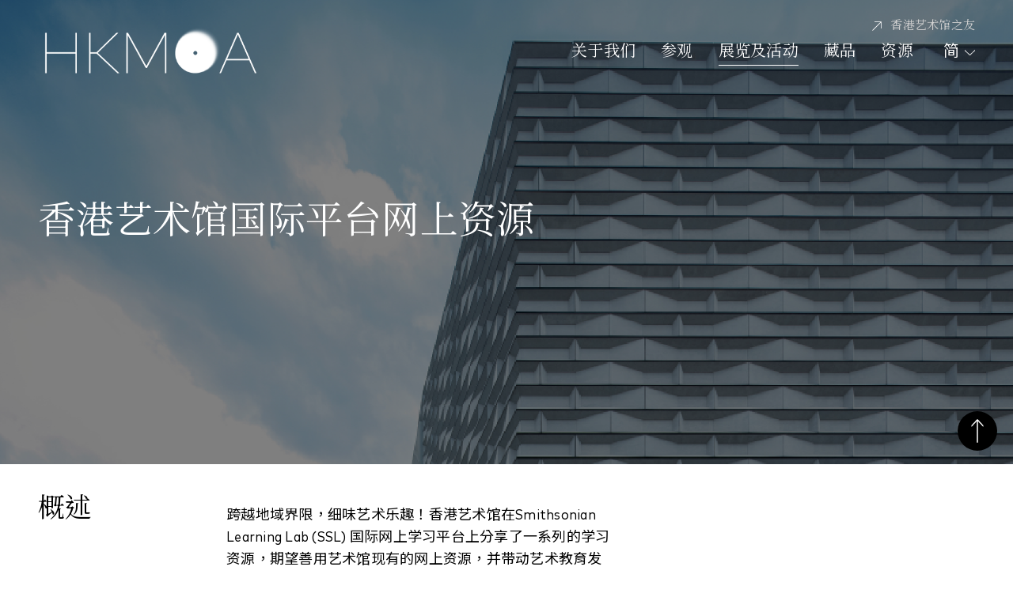

--- FILE ---
content_type: text/html; charset=UTF-8
request_url: https://hk.art.museum/sc/web/ma/exhibitions-and-events/online-resources-on-international-platforms.html
body_size: 51802
content:

			<!DOCTYPE html>
		<html lang="zh-CN" dir="ltr" class="ltr">
<head>
<META http-equiv="Content-Type" content="text/html; charset=utf-8">
<title _tag="common_meta_sc">香港艺术馆国际平台网上资源 | 香港艺术馆</title>
<meta content="香港艺术馆国际平台网上资源 | 香港艺术馆" name="keywords">
<meta content="香港艺术馆国际平台网上资源 | 香港艺术馆" name="description">
<meta content="香港艺术馆国际平台网上资源 | 香港艺术馆" property="og:title">
<meta content="香港艺术馆国际平台网上资源 | 香港艺术馆" property="og:description">
<meta content="/image/Exhibitions/2023/hkmoa-online-resources-on-international-platforms/learning resources_thumbnail.jpg" property="og:image">
<meta content="width=device-width, initial-scale=1.0" name="viewport">
<meta content="2025-10-03T00:00:00+08:00" name="date">
<meta content="03/10/2025 00:00:00 AM" name="last-modified">
<script type="text/javascript">
	var breadcrumbId = '8545';
	var revisionTime = '2025.10.03';
	var wcagComplyFlag ='true';		 
</script>
	  
	  <!-- headerMetaInclude starts -->
		<meta http-equiv="X-UA-Compatible" content="ie=edge"/>
<meta property="og:type" content="website" />
<meta name="viewport" content="width=device-width, initial-scale=1" />
<link rel="shortcut icon" type="image/x-icon" href="/hkmoa-theme/images/favicon/favicon.ico" />

	  <!-- headerMetaInclude ends -->
	  <script>var presentationId = 'events_detail';</script><link rel="stylesheet" type="text/css" href="https://fonts.googleapis.com/css?family=Noto+Sans+TC:400,700|Noto+Sans+SC:400,700|Noto+Serif+TC:400,700|Noto+Serif+SC:400,700&amp;display=swap" />
<link rel="stylesheet" type="text/css" href="https://cdnjs.cloudflare.com/ajax/libs/font-awesome/5.11.2/css/all.min.css" />
<link rel="stylesheet" type="text/css" href="/hkmoa-theme/css/libs/animate.css/3.7.2/animate.min.css" />
<link rel="stylesheet" type="text/css" href="/hkmoa-theme/css/libs/twitter-bootstrap/4.1.0/css/bootstrap.min.css" />
<link rel="stylesheet" type="text/css" href="/hkmoa-theme/css/libs/bootstrap-datepicker/1.6.4/css/bootstrap-datepicker3.standalone.min.css" />
<link rel="stylesheet" type="text/css" href="/hkmoa-theme/css/libs/Swiper/4.0.7/css/swiper.min.css" />
<link rel="stylesheet" type="text/css" href="/hkmoa-theme/css/vendor/loaders.css" />
<link rel="stylesheet" type="text/css" href="/hkmoa-theme/css/vendor/hamburgers.min.css" />
<link rel="stylesheet" type="text/css" href="/hkmoa-theme/css/vendor/plyr.css" />
<link rel="stylesheet" type="text/css" href="/hkmoa-theme/js/vendor/photoswipe/photoswipe.css" />
<link rel="stylesheet" type="text/css" href="/hkmoa-theme/js/vendor/photoswipe/default-skin/default-skin.css" />
<link rel="stylesheet" type="text/css" href="/hkmoa-theme/css/hkmoa-icon/style.css" />
<link rel="stylesheet" type="text/css" href="/hkmoa-theme/css/custom.css" />
<meta content="text/html; charset=UTF-8" http-equiv="content-type" />
<link href="/hkmoa-theme/images/favicon.ico" rel="Shortcut Icon" />
<link class="lfr-css-file" href="/hkmoa-theme/css/main-3.css?browserId=other&amp;minifierType=css&amp;languageId=en_US&amp;b=6012&amp;t=1643083459554" rel="stylesheet" type="text/css" />
<style type="text/css"></style>
<style type="text/css"></style>
<link rel="stylesheet" type="text/css" href="/hkmoa-theme/css/plugins.css" />
<link rel="stylesheet" type="text/css" href="/hkmoa-theme/css/hkmoa.css" />
<link rel="stylesheet" type="text/css" href="/html/css/custom/moa.css" />
<style type="text/css">.portlet-topper{display:none;}.portlet-column-content,.portlet-content{padding:0;}</style>
<style type="text/css">body.no-animation *,body.no-animation *:before,body.no-animation *:after{-webkit-transition:none!important;-moz-transition:none!important;transition:none!important;}</style>
<script type="text/javascript" src="/hkmoa-theme/js/vendor/polyfill.min.js"></script> 
<script type="text/javascript" src="/hkmoa-theme/js/libs/jquery/3.6.2/jquery.min.js"></script> 
<script type="text/javascript" src="/hkmoa-theme/js/libs/jquery-easing/1.4.1/jquery.easing.min.js"></script> 
<script type="text/javascript" src="/hkmoa-theme/js/circle-progress.min.js"></script> 
<script type="text/javascript" src="/hkmoa-theme/js/bootstrap.bundle.min.js"></script> 
<script type="text/javascript" src="/hkmoa-theme/js/libs/bootstrap-datepicker/1.6.4/js/bootstrap-datepicker.min.js"></script> 
<script type="text/javascript" src="/hkmoa-theme/js/libs/moment.js/2.29.4/moment.min.js"></script> 
<script type="text/javascript" src="/hkmoa-theme/js/libs/masonry/4.2.2/masonry.pkgd.min.js"></script> 
<script type="text/javascript" src="/hkmoa-theme/js/vendor/sticky-sidebar.min.js"></script> 
<script type="text/javascript" src="/hkmoa-theme/js/libs/Swiper/4.0.7/js/swiper.min.js"></script> 
<script type="text/javascript" src="/hkmoa-theme/js/wow.min.js"></script> 
<script type="text/javascript" src="/hkmoa-theme/js/vendor/bodymovin.js"></script> 
<script type="text/javascript" src="/hkmoa-theme/js/vendor/plyr.min.js"></script> 
<script type="text/javascript" src="/hkmoa-theme/js/vendor/photoswipe/photoswipe.min.js"></script> 
<script type="text/javascript" src="/hkmoa-theme/js/vendor/photoswipe/photoswipe-ui-default.min.js"></script> 
<script type="text/javascript" src="/hkmoa-theme/js/scripts.js"></script> 
<script type="text/javascript" src="/hkmoa-theme/js/hkmoa.js"></script>
<script type="text/javascript" src="/html/js/custom/config.js"></script> 
<link rel="canonical" href="https://hk.art.museum/sc/web/ma/exhibitions-and-events/online-resources-on-international-platforms.html" /><script>
/************************ Debug and Error Function Starts *********************************/
var _debug_inputOutput = 'N';
var _debug_level = 2;
var _debug = function(msg1, msg2, debugLevel){
  return;
		if(!debugLevel){debugLevel = 1;}
		if(msg1 == ''){msg1='cditFwk_uiUtil';}
		if(msg2){msg2 = ': '+ msg2}else{msg2='';}
		if(debugLevel <= _debug_level){console.log('> '+msg1+msg2);}
	}
function _debugWarn(msg1, msg2){_debug('**WARNING**'+msg1, msg2, -999);} 
function _debugError(msg1, msg2){_debug('***ERROR***'+msg1, msg2, -999);} 
/************************ Debug and Error Function Starts *********************************/

_debug('[moa_headerCommonInclude2]', 'Start', 2);
_debug('[moa_headerCommonInclude2]', 'presentationId['+presentationId+']', 1);

</script>

<script type="text/javascript" src="/include/breadcrumb_en.js?v=01"></script>
<script type="text/javascript" src="/include/breadcrumb_tc.js?v=01"></script>
<script type="text/javascript" src="/include/breadcrumb_sc.js?v=01"></script>

<!--hamburger menu js start-->
<script type="text/javascript">
</script> 
<!--hamburger menu js end-->
<style>
[data-id="logo-desktop"] img{
	max-width: 285px;
}

[data-id="logo-mobile"]{
	margin-top: 0.2rem;
}	[data-id="logo-mobile"] a{
		display: inline-block;
	}
	[data-id="logo-mobile"] img{
		width: 42px;
		height: auto;
	}

<!--
.sidebar-menu li.parent .h4 a:after{
	background-image: url(/hkmoa-theme/svg/arrow-down.svg) !important;
	background-image: url(https://hk.art.museum/hkmoa-theme/svg/arrow-down.svg);
}
-->


.sidebar-menu .subpage-list li.parent a > .h4:after {
	content:'';
	background-image: url(/hkmoa-theme/svg/arrow-down.svg) !important;
	background-repeat:no-repeat;
	background-position:center center;
	width: 13px;
	height:13px;
	display:inline-block;
	margin-left:8px;
	margin-left:.5rem;
	opacity:.4;
	-ms-filter:"progid:DXImageTransform.Microsoft.Alpha(Opacity=40)"
}


.toggle-year::after{
    content: "";
    display: inline-block;
    width: 23px;
    height: 23px;
    background-image: url(/hkmoa-theme/svg/icon-sorting-asc.svg) !important;
	background-image: url(https://hk.art.museum/hkmoa-theme/svg/icon-sorting-asc.svg);
    background-size: 100% 100%;
    background-position: center center;
    position: absolute;
    margin-left: 0.2rem;
    margin-top: -0.1rem;
}

.toggle-year-desc::after{
    content: "";
    display: inline-block;
    width: 23px;
    height: 23px;
    background-image: url(/hkmoa-theme/svg/icon-sorting-desc.svg) !important;
	background-image: url(https://hk.art.museum/hkmoa-theme/svg/icon-sorting-desc.svg);
    background-size: 100% 100%;
    background-position: center center;
    position: absolute;
    margin-left: 0.2rem;
    margin-top: -0.1rem;
}

.toggle-year:hover{opacity:0.7 !important;cursor: pointer !important;}
.toggle-year-desc:hover{opacity:0.7 !important;cursor: pointer !important;}
</style>
</head>
<body class="front-page controls-visible signed-out public-page">
      <main>
		 <div aria-hidden="false" role="main" id="main-content" class="columns-1 single-exhibition">
<div class="portlet-layout">
<div id="column-1" class="portlet-column portlet-column-only">
<div id="layout-column_column-1" class="portlet-dropzone portlet-column-content portlet-column-content-only">
<div class="portlet-boundary portlet-boundary_56_ portlet-static portlet-static-end portlet-journal-content ">
<section class="portlet">
<div class="portlet-content">
<div style="" class=" portlet-content-container">
<div class="portlet-body">
<div class="journal-content-article">
<header class="page-header transparent">
											<div class="wrapper d-flex">
<div data-id="logo-desktop">
<a aria-label="Hong Kong Museum of Art 香港艺术馆" target="_self Desktop" class="d-block" href="/sc/web/ma/home.html"><img class="black" alt="Hong Kong Museum of Art 香港艺术馆 Desktop" src="/image/journal/article-23133542.jpg"><img class="white" alt="Hong Kong Museum of Art 香港艺术馆" src="/image/journal/article-30073435.png"></a>
</div>
							<!--nav id="main-menu" class="font-serif">
							   <ul>
								  <li class="page-about-us"> <a href="about-us.html">About Us</a> </li>
								  <li class="page-visit"> <a href="visit/opening-hours-and-admission.html">Visit</a> </li>
								  <li class="page-exhibitions"> <a href="exhibitions-and-events.html">Exhibitions &amp; Events</a> </li>
								  <li class="page-collection"> <a href="collections.html">Collections</a> </li>
								  <li class="page-resource"> <a href="resources.html">Resources</a> </li>
							   </ul>
							</nav-->
							<nav id="main-menu" class="font-serif">
							   <ul>
								  <li class="page-0" breadcrumbId="1005"><a target="_self" href="/sc/web/ma/about-us.html">关于我们</a></li><li class="page-1" breadcrumbId="1153"><a target="_self" href="/sc/web/ma/visit/opening-hours-and-admission.html">参观</a></li><li class="page-2" breadcrumbId="1039"><a target="_self" href="/sc/web/ma/exhibitions-and-events.html">展览及活动</a></li><li class="page-3" breadcrumbId="1020"><a target="_self" href="/sc/web/ma/collections.html">藏品</a></li><li class="page-4" breadcrumbId="1134"><a target="_self" href="/sc/web/ma/resources.html?">资源</a></li>
							   </ul>
							</nav>
							  <div class="filter-list">
<div class="dropdown">
<button aria-expanded="false" aria-haspopup="true" data-toggle="dropdown" id="dropdownMenuButton" type="button" class="btn btn-secondary dropdown-toggle">
<h4 class="font-sans">简</h4>
</button>
<div aria-labelledby="dropdownMenuButton" class="dropdown-menu">
<a onkeypress="javascript:if(event.keyCode === 13) return changeLang('/en/')" class="dropdown-item font-serif" data-locale-change="en" href="javascript:changeLang('/en/');">En</a><a onkeypress="javascript:if(event.keyCode === 13) return changeLang('/tc/')" class="dropdown-item font-serif" data-locale-change="tc" href="javascript:changeLang('/tc/');">繁</a>
</div>
</div>
</div>
<div class="quick-access">
<a aria-label="香港艺术馆之友" target="_self" href="/sc/web/ma/about-us/friends-of-hkmoa.html">
<h5 class="font-serif">香港艺术馆之友</h5>
</a>
</div>
</div><div class="background"></div><div tabindex="0" role="button" aria-expanded="false" class="hamberger-toggle fill-full-backgorund " id="hamberger-toggle" aria-label="菜单开关">
<span></span><span></span>
</div><div role="navigation" data-expanded="false" id="mobile-main-menu" class="mobile-main-menu">
<div data-id="logo-mobile">
<a aria-label="Hong Kong Museum of Art 香港艺术馆 Mobile" target="_self" href="/sc/web/ma/home.html"><img alt="Hong Kong Museum of Art 香港艺术馆 Mobile" src="/image/journal/article-31240240.png"></a>
<ul class="language-switcher">
<li>
<a class="font-serif" data-locale-change="en" href="javascript:changeLang('/en/');">En</a>
</li>
<li>
<a class="font-serif" data-locale-change="tc" href="javascript:changeLang('/tc/');">繁</a>
</li>
</ul>
</div>
<div class="scroller">
							    <!--ul class="main-pages">
								  <li class="page-about-us">
									 <a href="about-us.html">
										<h2>About Us</h2>
									 </a>
								  </li>
								  <li class="page-visit">
									 <a href="visit/opening-hours-and-admission.html">
										<h2>Visit</h2>
									 </a>
								  </li>
								  <li class="page-exhibitions">
									 <a href="exhibitions-and-events.html">
										<h2>Exhibitions &amp; Events</h2>
									 </a>
								  </li>
								  <li class="page-collection">
									 <a href="collections.html">
										<h2>Collections</h2>
									 </a>
								  </li>
								  <li class="page-resource">
									 <a href="resources.html">
										<h2>Resources</h2>
									 </a>
								  </li>
							    </ul-->
								<ul class="main-pages">
											<li class="page-0"><a target="_self" href="/sc/web/ma/about-us.html">关于我们</a></li><li class="page-1"><a target="_self" href="/sc/web/ma/visit/opening-hours-and-admission.html">参观</a></li><li class="page-2"><a target="_self" href="/sc/web/ma/exhibitions-and-events.html">展览及活动</a></li><li class="page-3"><a target="_self" href="/sc/web/ma/collections.html">藏品</a></li><li class="page-4"><a target="_self" href="/sc/web/ma/resources.html?">资源</a></li>
								</ul>
							    <ul class="sitemap">
<li>
<a aria-label="关于我们" href="/sc/web/ma/about-us.html">
<h3>关于我们</h3>
</a>
</li>
<li>
<a aria-label="联络我们" href="/sc/web/ma/contact-us.html">
<h3>联络我们</h3>
</a>
</li>
<li>
<a aria-label="最新消息" href="/sc/web/ma/news.html">
<h3>最新消息</h3>
</a>
</li>
<li>
<a aria-label="前往下载区" href="/sc/web/ma/download.html">
<h3>下载区</h3>
</a>
</li>
<li>
<a aria-label="香港艺术馆之友" class="quick-access" target="_self" href="/sc/web/ma/about-us/friends-of-hkmoa.html">香港艺术馆之友</a>
</li>
</ul>
									<div class="footer-meta">
<ul class="ss-icon">
<div class="d-flex">
<a target="_blank" href="https://fb.me/hkmoa"><span class="fab fa-facebook-f"><span class="alt">Facebook</span></span></a><a target="_blank" href="https://www.youtube.com/channel/UCZvaXGJhKOP6NAQ-tVZys7A"><span class="fab fa-youtube"><span class="alt">YouTube</span></span></a><a target="_blank" href="https://www.instagram.com/hkmoa/"><span class="fab fa-instagram"><span class="alt">Instagram</span></span></a>
</div>
</ul>
<p class="copyright">© 康乐及文化事务署 2023</p>
</div>

								</div>
</div>
						<script>
						function changeLang(lang){
							var url = window.location.href;
							url = url.replace("/en/",lang).replace("/tc/",lang).replace("/sc/",lang);
							window.location.href = url;
						}
						</script>
						

											</header>
									  <script type="text/javascript">/*window.addEventListener("load",function(){var d=function(){var f=$(".page-header");var e=$(".sub-menu");var i=function(){if(e.is(":visible")){f.addClass("fill-full-backgorund")}};var h=function(){$(window).scroll(function(k){var l=$(window).scrollTop();var j=$(window).height();if(l>j/3){f.addClass("fade-out");e.addClass("snap-top-top")}else{f.removeClass("fade-out");e.removeClass("snap-top-top")}})};var g=function(){h();i()};return{init:g}};var c=new d();c.init();var a=function(){var e=$("#hamberger-toggle");var h=$("#mobile-main-menu");var f=function(){if(e.attr("aria-expanded")=="false"){e.attr("aria-expanded","true");h.attr("aria-expanded","true");$("body").addClass("freeze")}else{e.attr("aria-expanded","false");h.attr("aria-expanded","false");$("body").removeClass("freeze")}};var g=function(){e.on("click",function(){f()})};return{init:g}};var b=new a();b.init()});*/</script> 
									   </div>
</div>
</div>
</div>
</section>
</div>
<div class="portlet-boundary portlet-boundary_56_ portlet-static portlet-static-end portlet-journal-content">
<section class="portlet">
<header class="portlet-topper">
<menu class="portlet-topper-toolbar"></menu>
</header>
<div class="portlet-content">
<div class="portlet-content-container">
<div class="portlet-body">
<div class="journal-content-article">
<div class="single-exhibition">
<div class="section" id="single-exhibition-hero-banner">
<div data-wow-delay=".2s" class="single-section-header wow fadeInUp">
<h1>香港艺术馆国际平台网上资源</h1>
</div>
<div class="hero-banner-bg wow fadeIn" style="background-image: url('/image/Exhibitions/2023/hkmoa-online-resources-on-international-platforms/learning resources_banner.jpg');"></div>
</div>
<div data-wow-delay=".6s" class="section wow fadeInUp tab-content" id="single-exhibition-content">
<div data-tab="overview" class="tab-pane fade show active">
<div class="page-content d-flex">
<div class="title-block">
<h2>概述</h2>
</div>
<div style="order:1" class="meta-block">
<ul class="meta-list"></ul>
</div>
<div class="content-block overview">
<div class="readmore-wrapper"><p>跨越地域界限，细味艺术乐趣！香港艺术馆在<span>Smithsonian Learning Lab (SSL) </span>国际网上学习平台上分享了一系列的学习资源，期望善用艺术馆现有的网上资源，并带动艺术教育发展。<span>&nbsp;</span></p>
<p><span>Smithsonian Learning Lab</span>是由全球最大的博物馆机构&mdash;&mdash;<span>Smithsonian Institution </span>所主导的虚拟学习平台。教育工作者可以参考平台提供的教学指引，结合丰富的网上资源，策划独特生动的课堂活动，一系列由香港艺术馆精选的中国艺术相关教材现已上载至平台。</p>
<p>我们期待在网上教室与你相见！<span> </span></p>
<p>香港艺术馆 @ Smithsonian Learning Lab:<br /><a href="https://learninglab.si.edu/profile/140603">https://learninglab.si.edu/profile/140603</a></p>
&nbsp;<div class="readmore-mask">
<a aria-label="阅读更多 （展开按钮）" class="readmore-toggle" href="javascript:;">阅读更多</a>
</div>
</div>
</div>
</div>
</div>
</div>
<div class="section text-center" id="more-exhibition-events">
<a aria-label=" 更多展览及活动 " href="../exhibitions-and-events.html" target="_self"><span class="h3"> 更多展览及活动 </span></a>
</div>
<div aria-expanded="false" role="navigation" class="mobile-sub-menu section">
<div class="toggle-wrapper">
<a tabindex="0" role="button" aria-label="选择" aria-expanded="false" class="toggle-sub-menu">
<div class="h4">选择</div>
</a>
</div>
<div tabindex="0" role="navigation" aria-expanded="false" aria-hidden="true" class="sub-menu-scroll-wrapper">
<ul class="category-list">
<li>
<h4>
<a aria-label="概述" data-target="[data-tab=overview]" data-toggle="tab" href="javascript:;">概述</a>
</h4>
</li>
</ul>
</div>
</div>
							<script type="text/javascript">
							 window.addEventListener(
                            "load",
                            function () {
                              var d = function () {
                                var i = $(".mobile-sub-menu");
                                var h = i.find(".toggle-sub-menu");
                                var l = i.find(".toggle-filter");
                                var k = i.find(".sub-menu-scroll-wrapper");
                                var g = function (o) {
                                  if (i.attr("aria-expanded") == "false") {
                                    j(o);
                                  } else {
                                    n();
                                  }
                                };
                                var j = function (o) {
                                  i.attr({
                                    "aria-expanded": true,
                                    "aria-mode": o,
                                  });
                                  k.attr("aria-expanded", "true");
                                  k.attr("aria-hidden", "false");
                                  h.attr("aria-expanded", "true");
                                };
                                var n = function () {
                                  i.attr({
                                    "aria-expanded": false,
                                    "aria-mode": "category",
                                  });
                                  k.attr("aria-expanded", "false");
                                  k.attr("aria-hidden", "true");
                                  h.attr("aria-expanded", "false");
									
                                };
                                var m = function () {
                                  i.insertAfter("#mobile-main-menu");
                                  if (i.is(":visible")) {
                                    $(".page-footer").addClass(
                                      "with-mobile-sub-menu"
                                    );
                                  }
                                  h.on("click", function () {
                                    g("category");
                                  });
                                  l.on("click", function () {
                                    g("filter");
                                  });
								  i.find(".category-list").on("click", "a", function () {
									  n();
									  var dataTargetValue = $(this).data("target");
									  var tabValue = dataTargetValue.split("=")[1]; 
									  tabValue = tabValue.slice(0, -1);
									  $(".tab-pane").not("[data-tab='" + tabValue + "']").removeClass("active show");
									  
									  $(".tab-pane[data-tab='" + tabValue + "']").addClass("active show");
								  });
                                };
                                return {
                                  init: m,
                                  open: j,
                                  close: n,
                                  toggle: g,
                                };
                              };
                              var a = new d();
                              a.init();
                              var c = function () {
                                var g = $(".icon-extent");
                                g.attr("aria-label", "extended");
                                var h = new Swiper(
                                  "#single-exhibition-gallery .swiper-container",
                                  {
                                    slidesPerView: "auto",
                                    navigation: {
                                      nextEl: ".swiper-button-next",
                                      prevEl: ".swiper-button-prev",
                                    },
                                  }
                                );
                                $(".swiper-button-next").keypress(function (e) {
                                  if (e.keyCode === 13) h.slideNext();
                                });
                                $(".swiper-button-prev").keypress(function (e) {
                                  if (e.keyCode === 13) h.slidePrev();
                                });
                                var j = function () {
                                  var l = 0;
                                  var k = $(
                                    "#single-exhibition-gallery .swiper-container"
                                  );
                                  k.find(".gallery-item").each(function () {
                                    l = Math.max(l, $(this).height());
                                  });
                                  if ($(window).width() > 576) {
                                    if (l > 600) {
                                      $("#single-exhibition-gallery").addClass(
                                        "allow-extended"
                                      );
                                    }
                                  } else {
                                    if (l > 400) {
                                      $("#single-exhibition-gallery").addClass(
                                        "allow-extended"
                                      );
                                    }
                                  }
                                };
                                var i = function () {
                                  g.on("click", function () {
                                    $("#single-exhibition-gallery").toggleClass(
                                      "extended"
                                    );
                                    if (
                                      $("#single-exhibition-gallery").hasClass(
                                        "extended"
                                      )
                                    ) {
                                      g.attr("aria-label", "Collapsed");
                                    } else {
                                      g.attr("aria-label", "extended");
                                    }
                                  }).on("keypress", function (e) {
                                    if (e.keyCode === 13)
                                      $(
                                        "#single-exhibition-gallery"
                                      ).toggleClass("extended");
                                    if (
                                      $("#single-exhibition-gallery").hasClass(
                                        "extended"
                                      )
                                    ) {
                                      g.attr("aria-label", "Collapsed");
                                    } else {
                                      g.attr("aria-label", "extended");
                                    }
                                  });
                                  $(window).resize(function () {
                                    j();
                                  });
                                  j();
                                };
                                return { init: i };
                              };
                              var f = new c();
                              f.init();
                              var e = function () {
                                var g = function () {
                                  if (window.location.hash) {
                                    var i = window.location.hash.replace(
                                      /^#/,
                                      ""
                                    );
                                    var h = $(
                                      '[data-target="[data-tab=' + i + ']"]'
                                    );
                                    if (h.length) {
                                      h.tab("show");
                                    }
                                  }
                                  setTimeout(function () {
                                    $(".event-item").addClass("show");
                                  }, 500);
                                };
                                return { init: g };
                              };
                              var b = new e();
                              b.init();
                            }
                          );
							</script>
							
									<script type="text/javascript">window.addEventListener("load",function(){var a=!!document.createElement("audio").canPlayType;var c=function(e){var g=$("#"+e);if(g.length==0){return}var l=g.find("audio");var q=new Plyr(l.get(0),{controls:["restart","play","progress","current-time","duration","mute","volume"]});var k=0,r=false,f="",p="";var m=$(".plList li",g).toArray().map(function(w){var v=$(w);var u={track:$(".plTrackNo",v).html()||null,name:$(".plTrackName",v).html()||null,file:$("audio",v).attr("src")};return(u)});var j=$(".npAction",g),i=$("#npTitle",g),h=l.on("play",function(){r=true;j.text("现正播放")}).on("pause",function(){r=false;j.text("暂停")}).on("ended",function(){j.text("Paused...");if((k+1)<m.length){k++;t(k);h.play()}else{h.pause();k=0;t(k)}}).get(0),s=$(".btnPrev",g).on("click",function(){if((k-1)>-1){k--;t(k);if(r){h.play()}}else{h.pause();k=0;t(k)}}),d=$(".btnNext",g).on("click",function(){if((k+1)<m.length){k++;t(k);if(r){h.play()}}else{h.pause();k=0;t(k)}}),o=$(".plList li",g).on("click",function(){var u=parseInt($(this).index());if(u!==k){n(u)}}),t=function(u){$(".plSel",g).removeClass("plSel");$(".plList li:eq("+u+")",g).addClass("plSel");i.html(m[u].name);k=u;h.src=m[u].file},n=function(u){t(u);h.play()};t(k);$(".audio-map-popup-toggle",g).each(function(){var w=$(this);var v=w.children("img").attr("src");if(!v||v=="javascript:;"){return}var u=$(document.createElement("img")).attr({src:v}).on("load",function(){w.attr({"data-w":$(this).width(),"data-h":$(this).height()})}).appendTo("#pswp-preload")}).click(function(w){w.preventDefault();var v=[{src:$(this).children("img").attr("src"),w:$(this).data("w"),h:$(this).data("h")}];var u=new PhotoSwipe($(".pswp").get(0),PhotoSwipeUI_Default,v);u.init()})};if(a){new c("playlist-1")}else{$(".column").addClass("hidden");var b=$("#audio1").text();$(".container").append('<p class="no-support">'+b+"</p>")}$("[data-anchor]").on("click",function(d){d.preventDefault();var f=$(this).attr("data-anchor");$("html, body").animate({scrollTop:$("#"+f).offset().top-40}, 600);	$("#"+f).focus(); }).on("keypress",function(d){	if(d.keyCode ===13){d.preventDefault();	var f = $(this).attr("data-anchor");$("html, body").animate( { scrollTop: $("#" + f).offset().top - 40 }, 600);};$("#"+f).focus();})}); </script></div>
</div>
</div>
</div>
</div>
</section>
</div>
					  <!-- footer starts -->
					   <div class="portlet-boundary portlet-boundary_56_ portlet-static portlet-static-end portlet-journal-content ">
<section class="portlet">
<div class="portlet-content">
<div style="" class=" portlet-content-container">
<div class="portlet-body">
<div class="journal-content-article">
<footer class="page-footer">
<div class="footer-header">
<div class="col-left">
<a aria-label="Hong Kong Museum of Art 香港艺术馆" target="_self" class="d-block" href="/sc/web/ma/home.html"><img class="footer-logo" alt="Hong Kong Museum of Art 香港艺术馆" src="/image/journal/article-31240266.png"></a>
</div>
<div class="col-right mini-sitemap">
<ul class="sitemap">
<li>
<div class="h4">
<a aria-label="前往 联络我们" target="_self" href="/sc/web/ma/contact-us.html"> 联络我们</a>
</div>
</li>
<li>
<div class="h4">
<a aria-label="前往最新消息" target="_self" href="/sc/web/ma/news.html">最新消息</a>
</div>
</li>
<li>
<div class="h4">
<a aria-label="前往下载区" target="_self" href="/sc/web/ma/download.html">下载区</a>
</div>
</li>
</ul>
<ul class="address">
<li>
<p class="mb-0">地址</p><p class="address-info">香港九龙尖沙咀梳士巴利道10号</p><p><a href="/sc/web/ma/visit/opening-hours-and-admission.html"> 开放时间 </a></p></li>
</ul>
<ul role="presentation" class="ss-icon">
<li>
<p>追踪我们</p>
<p class="d-flex">
<a aria-label="Facebook" target="" href="https://fb.me/hkmoa"><span class="fab fa-facebook-f"><span class="sr-only">Facebook</span></span></a><a aria-label="YouTube" target="" href="https://www.youtube.com/channel/UCZvaXGJhKOP6NAQ-tVZys7A"><span class="fab fa-youtube"><span class="sr-only">YouTube</span></span></a><a aria-label="Instagram" target="" href="https://www.instagram.com/hkmoa/"><span class="fab fa-instagram"><span class="sr-only">Instagram</span></span></a>
</p>
</li>
</ul>
<div class="back-to-top">
<a aria-label="返回页首" class="button-back-to-top" href="#">
									返回页首
									</a>
</div>
</div>
</div>
<div class="footer-meta">
<div class="col-left">
<p class="copyright">© 康乐及文化事务署 2025</p>
</div>
<div class="col-right">
<ul class="meta-links">
<li>
<a aria-label="香港政府一站通" target="_blank" href="https://www.gov.hk/sc/residents/">香港政府一站通</a>
</li>
<li>
<a aria-label="康乐及文化事务署" target="_blank" href="https://www.lcsd.gov.hk/sc/">康乐及文化事务署</a>
</li>
<li>
<a aria-label="康文署辖下其他博物馆" target="_blank" href="/sc/web/ma/about-us/lcsd-museums.html">康文署辖下其他博物馆</a>
</li>
<li>
<a aria-label="私隐政策" target="_blank" href="https://www.lcsd.gov.hk/sc/info_pdo.html">私隐政策</a>
</li>
<li>
<a aria-label="重要告示" target="_blank" href="/sc/web/ma/important-note.html">重要告示</a>
</li>
<li>
<a aria-label="网站地图" target="_blank" href="/sc/web/ma/sitemap.html">网站地图</a>
</li>
</ul>
<div id="wcagLogo"></div>
<div class="last-update text-white" id="lastReview">
										 最后修改日期： <span data-moment-date="" id="lastRevDates"></span>
</div>
</div>		
			<script src="/include/sc/js/breadcrumb.js?v=001"></script>
			<script src="/html/js/custom/moa.js?v=001"></script> 
			<script>
				var wcagComplyLogoData="";
				var complyLogoHref="";
				var complyLogoImage="";
				var complyLogoTarget="";
				var complyLogoAlt="";
				var incomplyLogoHref="";
				var incomplyLogoImage="";
				var incomplyLogoTarget="";
				var incomplyLogoAlt="";
				
				complyLogoHref="https://www.w3.org/WAI/WCAG2AA-Conformance";
				complyLogoImage="/img/general/wcag2.1AA-v.png";
				complyLogoTarget="_blank";
				complyLogoAlt="W3C - WCAG 2.1";	
				incomplyLogoHref="https://www.w3.org/WAI/WCAG2AA-Conformance";
				incomplyLogoImage="/img/general/in-comply-logo.png";
				incomplyLogoTarget="_blank";
				incomplyLogoAlt="WCAG in-comply Logo";	
				wcagComplyLogoData={
					"complyLogoHref":complyLogoHref,
					"complyLogoImage":complyLogoImage,
					"complyLogoTarget":complyLogoTarget,
					"complyLogoAlt":complyLogoAlt,
					"incomplyLogoHref":incomplyLogoHref,
					"incomplyLogoImage":incomplyLogoImage,
					"incomplyLogoTarget":incomplyLogoTarget,
					"incomplyLogoAlt":incomplyLogoAlt
				}			
								
				 try{ 
					setRevisionTime(revisionTime,globalRevisionDate); 
				 }catch(e){ 
					 console.log("setRevisionTime fail"); 
					 $("#lastReview").html("");
				 } 
				 try{ 
					 setWcagComplyLogo(wcagComplyFlag,wcagComplyLogoData); 
				 }catch(e){ 
					 console.log("setWcagComplyLogo fail"); 
				 } 
				
			</script>
			
			</div>
</footer>
</div>
</div>
</div>
</div>
</section>
</div>

					  <!-- footer ends -->
					 </div>
</div>
</div>
</div>
	  </main>
	   

	  <!-- popup exit component starts -->
		<div id="popup-exiting-site">
   <div class="card-wrapper">
      <div class="card-content">
         <div class="block-top">
            <h3 class="popup-title">你将要离开本网站。</h3>
            <div class="button-cross-close reverse"> <span></span><span></span> </div>
         </div>
         <div class="block-bottom">
            <p class="popup-message"></p>
         </div>
         <div class="block-action">
            <a href="javascript:;" class="button-stay">
               <h3>取消</h3>
            </a>
            <a href="javascript:;" target="_blank" class="button-go">
               <h3>离开网站</h3>
            </a>
         </div>
      </div>
   </div>
</div>
<!--<div id="popup-exiting-site"> <div class="card-wrapper"> <div class="card-content"> <div class="block-top"> <h3 class="popup-title">你将要离开本网站。</h3> <div class="button-cross-close reverse"> <span></span><span></span> </div> </div> <div class="block-bottom"> <p class="popup-message"></p> </div> <div class="block-action"> <a href="javascript:;" class="button-stay"><h3>取消</h3></a> <a href="javascript:;" target="_blank" class="button-go"><h3>离开网站</h3></a> </div> </div> </div> </div>-->
<script type="text/javascript">/*<![CDATA[*/window.addEventListener("load",function(){var a=function(){var g=$("#popup-exiting-site");var d=null;var i=null;var c=function(){g.removeClass("active")};var f=function(){g.removeClass("active")};var e=function(l,j,k){l=l?l:"你将要离开本网站。";j=j?j:"";k=jQuery.extend({stay:"取消",go:"离开网站"},k);g.find(".popup-title").text(l);g.find(".popup-message").text(j);if(j){g.find(".popup-message").parent().show()}else{g.find(".popup-message").parent().hide()}g.find(".button-stay h3").text(k.stay);g.find(".button-go h3").text(k.go);g.addClass("active")};var h=function(){$("body").on("click",'a[href^="http://"]:not([data-no-popup]), a[href^="https://"]:not([data-no-popup]), a[data-force-popup]',function(j){if($(this).attr("href").indexOf(window.location.origin)!==0||$(this).data("force-popup")){j.preventDefault();e($(this).data("popup-title"),$(this).data("popup-message"),{stay:$(this).data("popup-action-stay"),go:$(this).data("popup-action-go")});d=$(this).attr("href");i=$(this).data("popup-prop")?$(this).data("popup-prop"):null}});$(".button-stay, .button-cross-close",g).on("click",function(j){j.preventDefault();c()});$(".button-go",g).on("click",function(j){j.preventDefault();window.open(d,"_blank",i);f()})};return{init:h}};var b=new a();b.init()});/*]]>*/</script>
      <!-- footerCommonInclude starts -->
	   <div class="pswp" tabindex="-1" role="dialog" aria-hidden="true">
         <div class="pswp__bg"></div>
         <div class="pswp__scroll-wrap">
            <div class="pswp__container">
               <div class="pswp__item"></div>
               <div class="pswp__item"></div>
               <div class="pswp__item"></div>
            </div>
            <div class="pswp__ui pswp__ui--hidden">
               <div class="pswp__top-bar">
                  <div class="pswp__counter"></div>
                  <!--<button class="pswp__button pswp__button--close" title="Close (Esc)"><span style="display:none;">Close (Esc)</span></button> <button class="pswp__button pswp__button--fs" title="Toggle fullscreen"><span style="display:none;">Toggle fullscreen</span></button> <button class="pswp__button pswp__button--zoom" title="Zoom in/out"><span style="display:none;">Zoom in/out</span></button>-->
                  <div class="pswp__preloader">
                     <div class="pswp__preloader__icn">
                        <div class="pswp__preloader__cut">
                           <div class="pswp__preloader__donut"></div>
                        </div>
                     </div>
                  </div>
               </div>
               <div class="pswp__share-modal pswp__share-modal--hidden pswp__single-tap">
                  <div class="pswp__share-tooltip"></div>
               </div>
               <!--<button class="pswp__button pswp__button--arrow--left" title="Previous (arrow left)"></button> <button class="pswp__button pswp__button--arrow--right" title="Next (arrow right)"></button>--> 
               <div class="pswp__caption">
                  <div class="pswp__caption__center"></div>
               </div>
            </div>
         </div>
      </div>
      <div id="pswp-preload"></div>
      <script type="text/javascript">/*<![CDATA[*/(function(){moment.defaultFormat="YYYY.MM.DD";moment.defaultTimeFormat="h:mma";var a=new WOW({callback:function(b){$(b).addClass("show")}});Site.init();window.addEventListener("load",function(){a.init()})})();/*]]>*/</script> 
	  
	  <!-- Global site tag (gtag.js) - Google Analytics --> 
	  <!--script async src="https://www.googletagmanager.com/gtag/js?id=UA-24833136-3"></script-->
	  <!-- Google tag (gtag.js) --> 
<script async src="https://www.googletagmanager.com/gtag/js?id=UA-37968866-1"></script> 
<script> 
  window.dataLayer = window.dataLayer || []; 
  function gtag(){dataLayer.push(arguments);} 
  gtag('js', new Date()); 

  gtag('config', 'UA-37968866-1'); 
</script>
<!-- footerCommonInclude2 START -->

<script>
_debug('[moa_footerCommonInclude2]', 'Start', 2);
_debug('[moa_footerCommonInclude2]', 'presentationId['+presentationId+']', 1);

/*function _customScript(){
	_debug('[_customScript]', 'START', 1);
	_debug('[_customScript]', 'SAMPLE', 1);
	_debug('[_customScript]', 'END', 1);
}*/


/* Side Menu Handling */
let $leftMenuChild = $('.sidebar-menu').find('ul.children');
$leftMenuChild.css('margin-left', '0px');
$leftMenuChild.css('margin-bottom', '20px');
$leftMenuChild.find('li.child').css('border-bottom', '1px solid #e5e5e5');
$leftMenuChild.find('li.child').find('h5').css('margin', '12px 0px 12px 0px');

let $leftSubMenu = $('.subpage-list');
$leftSubMenu.find('li').each(function(){
	if($(this).find('.children').length > 0){
		$(this).addClass('parent');
	}
});

if(presentationId && presentationId != ''){
	if(typeof _customScript === "function"){
		_customScript();
	}else{
		_debug('[moa_footerCommonInclude2]', '_customScript NOT found.', 2);
	}
}

/*** Breadcrumb Handling Start ***/
/* Breadcrumb Handling Standard Start */
var _breadcrumb = wa_breadcrumb_EN2;
let $footerSubMenuToggle = $('a.toggle-sub-menu').children('h4');
let pageLocation = window.location.href.toLowerCase();

if(window.location.href.toLowerCase().indexOf('/tc/') > 0){
	_debug('[lcsd_footerCommonInclude2]', '_breadcrumb using wa_breadcrumb_TC', 2);
	_breadcrumb = wa_breadcrumb_TC2;
	
	if($footerSubMenuToggle.length > 0)
	{
		$footerSubMenuToggle[0].innerHTML = '選擇';
	}
}else if(window.location.href.toLowerCase().indexOf('/sc/') > 0){
	_debug('[lcsd_footerCommonInclude2]', '_breadcrumb using wa_breadcrumb_SC', 2);
	_breadcrumb = wa_breadcrumb_SC2;
	
	if($footerSubMenuToggle.length > 0)
	{
		$footerSubMenuToggle[0].innerHTML = '选择';
	}
}else{
	_debug('[lcsd_footerCommonInclude2]', '_breadcrumb using wa_breadcrumb_EN (Default)', 2);
}

function _breadcrumb_getTopNodeId(bcContent2){
	if(bcContent2){
		let tmp = bcContent2.split('>');
		if(tmp && tmp.length > 1){
			return tmp[1];
		}		
	}
	return '';
}

/* Breadcrumb Handling Standard End */

/* Breadcrumb Handling Custom Start */
if(_breadcrumb && breadcrumbId){
	_debug('[moa_footerCommonInclude2]', 'Try to update menu style START', 2);	
	if(_breadcrumb[breadcrumbId]){	
		_debug('[moa_footerCommonInclude2]', 'bcContent2['+_breadcrumb[breadcrumbId].bcContent2+']', 2);	
	
		let topNodeBreadcrumbId = _breadcrumb_getTopNodeId(_breadcrumb[breadcrumbId].bcContent2);
		
		_debug('[moa_footerCommonInclude2]', 'topNodeBreadcrumbId['+topNodeBreadcrumbId+']', 2);	
		
		let $tempBC = $('li[breadcrumbId="'+topNodeBreadcrumbId+'"]');
		
		if($tempBC.length > 0){
			_debug('moa_footerCommonInclude2', 'Breadcrumb FOUND! $tempBC.length['+$tempBC.length+']', 2);
			$tempBC.addClass('active');
			$tempBC.closest('ul.nav').addClass('has-active');
		}
		else{
			_debug('moa_footerCommonInclude2', 'Breadcrumb NOT FOUND!', 2);
		}
	}
	else{
		console.error('[moa_footerCommonInclude2]: Breadcrumb NOT FOUND! Invalid breadcrumbId['+breadcrumbId+']', 2);	
	}
	_debug('[moa_footerCommonInclude2]', 'Try to update menu style END', 2);	
}else{
	console.error('[moa_footerCommonInclude2]: breadcrumbId['+breadcrumbId+'] or _breadcrumb NOT defined.', 2);	
}
/* Breadcrumb Handling Custom End */
/*** Breadcrumb Handling End ***/

/* Template Custom Handling: xxxxxxx */
if(presentationId == 'xxxxxx'){
	_debug('[moa_footerCommonInclude2]', 'Handling presentation['+presentationId+'] START', 2);
	_debug('[moa_footerCommonInclude2]', 'Handling presentation['+presentationId+'] END', 2);
}

function moa_formatEventTime(timeString){
	if(timeString && timeString != '' && timeString.indexOf(':') > 0){
		let t = timeString.split(":");
		if(window.location.href.toLowerCase().indexOf('/en/') > 0){
			if(Number(t[0]) < 12){
				return timeString + 'am';
			}
			else{
				if(Number(t[0]) > 12){
					return (Number(t[0])-12) + ':' + t[1] + 'pm';
				}else{
					return timeString + 'pm';
				}				
			}
		}
		else{
			/*
			if(Number(t[0]) < 11){
				return '上午'+timeString;
			}else if(Number(t[0]) == 11){
				if(Number(t[1]) < 30){
					return '上午'+timeString;
				}else{
					return '中午'+timeString;
				}
			}else if(Number(t[0]) < 13){
				return '中午'+timeString;
			}
			else{
				return '下午'+(Number(t[0])-12) + ':' + t[1];
			}
			*/
			if(Number(t[0]) < 12){
				return '上午'+timeString;
			}else if(Number(t[0]) == 12){
				if(Number(t[1]) == 0){
					return '中午'+timeString;
				}else{
					return '下午'+timeString;
				}
			}else{
				return '下午'+(Number(t[0])-12) + ':' + t[1];
			}
		}
		
		return timeString;
	}
	
	return timeString;
}

if(presentationId == 'resources_detail'){
	_debug('[moa_footerCommonInclude2]', 'Handling presentation['+presentationId+'] START', 2);	
	
	let sortDirection = 'asc';

	let $toggleTarget = $('ul.format-list-raw-text.header-only').find('.item-header').find('.column');
	_debug('[moa_footerCommonInclude2]', '$toggleTarget.length['+$toggleTarget.length+']', 2);	
	let $targetList = $('ul.format-list-raw-text.value-only').find('.format-list-data');
	
	if($toggleTarget.length >0){
		_debug('[moa_footerCommonInclude2]', 'Adding Class and Binding Event.', 2);	
		let $allItems = $targetList.find('.archive-event-item');
		if($allItems.find('.value').length > 0){
			//Only allow sorting is archive-event-item is found AND first column is .value field and NOT value-image.
			let checkFirstColumn = $allItems.find('.value').first().hasClass('value-image');
			console.log('checkFirstColumn['+checkFirstColumn+']');
			
			if(checkFirstColumn == true){
				console.log('Skip Sorting function.');
				
				
			}else{
				$toggleTarget.first().each(function(){
					$(this).addClass('toggle-year');
					$(this).on('click', function(){
						if($(this).hasClass('toggle-year-desc')){					
							$(this).removeClass('toggle-year-desc');
							$(this).addClass('toggle-year');
							
							sortDirection = 'asc';
						}else{
							$(this).removeClass('toggle-year');
							$(this).addClass('toggle-year-desc');
							
							sortDirection = 'desc';
						}
						
						_debug('[moa_footerCommonInclude2]', '$targetList.length['+$targetList.length+'], sortDirection['+sortDirection+']', 2);
						
						
						console.log('Check: Find value'+$allItems.find('.value').length);

						let $tmpItems = $('<div></div>');
						$allItems.each(function(){$tmpItems.append($(this));});
						
						
						_debug('[moa_footerCommonInclude2]', '$allItems.length['+$allItems.length+'], $tmpItems.length['+$tmpItems.length+']', 2);
					
						$tmpItems.children().each(function(){
							let $itemA = $(this);
							//_debug('[moa_footerCommonInclude2]', 'Handling Item['+ $itemA.find('.value')[0].innerHTML+']', 2);
							
							if($targetList.find('.archive-event-item').length == 0){
								//_debug('[moa_footerCommonInclude2]', 'Appending first item.', 2);
								
								$targetList.append($itemA);
							}else{
								let added = 'no';
								$targetList.find('.archive-event-item').each(function(){
									//_debug('[moa_footerCommonInclude2]', 'Appending...', 2);
									let $itemB = $(this);
									
									if(sortDirection == 'asc' && added == 'no'){
										if($itemA.find('.value')[0].innerHTML < $itemB.find('.value')[0].innerHTML){
											$itemA.insertBefore($itemB);
											added = 'yes';
										}
										if($itemA.find('.value')[0].innerHTML == $itemB.find('.value')[0].innerHTML){										
											if($itemA.find('.value').length > 1 && $itemB.find('.value').length > 1){
												let value1A = $itemA.find('.value')[1].innerHTML.split('-');
												let value1B = $itemB.find('.value')[1].innerHTML.split('-');
												
												if(value1A[0] && value1B[0])
												{
													if(Number(value1A[0]) <= Number(value1B[0])){
														$itemA.insertBefore($itemB);
														added = 'yes';
													}
												}
											}
										}
									}
									
									if(sortDirection == 'desc' && added == 'no'){
										if($itemA.find('.value')[0].innerHTML > $itemB.find('.value')[0].innerHTML){
											$itemA.insertBefore($itemB);
											added = 'yes';
										}
										
										if($itemA.find('.value')[0].innerHTML == $itemB.find('.value')[0].innerHTML){										
											let value1A = $itemA.find('.value')[1].innerHTML.split('-');
											let value1B = $itemB.find('.value')[1].innerHTML.split('-');
											
											if(value1A[0] && value1B[0])
											{
												if(Number(value1A[0]) >= Number(value1B[0])){
													$itemA.insertBefore($itemB);
													added = 'yes';
												}
											}
										}
									}		
								});
								
								if(added == 'no'){
									$targetList.append($itemA);
								}
							}
						});
					});
				});
			}
		}
	}
	
	_debug('[moa_footerCommonInclude2]', 'Handling presentation['+presentationId+'] END', 2);
}


if(presentationId == 'events_detail'){
	_debug('[moa_footerCommonInclude2]', 'Handling presentation['+presentationId+'] START', 2);
	
	_debug('[moa_footerCommonInclude2]', 'data-moment-time2.length['+$('[data-moment-time2]').length+']', 2);
	let $eventDate = $('[data-moment-date]');
	
	if($eventDate.length = 2){
		if($eventDate.first().attr('data-moment-date') == $eventDate.last().attr('data-moment-date')){
			let $tmp = $eventDate.first().clone(true);
			let $parent = $eventDate.first().closest('.data');
			
			$parent.empty();
			$parent.append($tmp);
		}
	}
	
	$('[data-moment-time2]').each(function(){
		$(this)[0].innerHTML = moa_formatEventTime($(this).attr('data-moment-time2'));
	});
		
	_debug('[moa_footerCommonInclude2]', 'Handling presentation['+presentationId+'] END', 2);
}

if(presentationId == 'generic'){
	_debug('[moa_footerCommonInclude2]', 'Handling presentation['+presentationId+'] START', 2);
	
	let checkSideMenuCount = $('div.section.sidebar-menu').children('ul').children().length;
	
	_debug('[moa_footerCommonInclude2]', 'checkSideMenuCount['+checkSideMenuCount+']', 2);
	if(checkSideMenuCount == 0){
		$('div.section.sidebar-menu').hide();
	}	
	
	_debug('[moa_footerCommonInclude2]', 'Handling presentation['+presentationId+'] END', 2);
}

_debug('[moa_footerCommonInclude2]', 'End', 2);
</script>

<style>
/*.footer-w3c{
	border: red 1px solid;
}*/
</style>

<!-- footerCommonInclude2 END -->

	  <!-- footerCommonInclude ends -->
      </body>
</html><script>
$('.readmore-wrapper').each(function() {
     var _container = $(this);
     var _mask = _container.children('.readmore-mask');
     var _toggle = _mask.find('.readmore-toggle');
     var height = _container.outerHeight();
     if (height > 360) {
      _container.data('height', height).height(360);
      _toggle.on('click', function() {
       _container.animate({
        height: _container.data('height')
       }, 'fast', function() {
        _container.height('auto');
       });
       _mask.animate({
        height: 0
       }, 'fast', function() {
        _mask.remove();
       });
      });
     } else {
      _mask.remove();
     }
    });
</script>


--- FILE ---
content_type: text/css
request_url: https://hk.art.museum/hkmoa-theme/css/hkmoa-icon/style.css
body_size: 1945
content:
@font-face {
  font-family: 'hkmoa';
  src:  url('fonts/hkmoa.eot?jrjnhi');
  src:  url('fonts/hkmoa.eot?jrjnhi#iefix') format('embedded-opentype'),
    url('fonts/hkmoa.ttf?jrjnhi') format('truetype'),
    url('fonts/hkmoa.woff?jrjnhi') format('woff'),
    url('fonts/hkmoa.svg?jrjnhi#hkmoa') format('svg');
  font-weight: normal;
  font-style: normal;
  font-display: block;
}

.moa {
  /* use !important to prevent issues with browser extensions that change fonts */
  font-family: 'hkmoa' !important;
  speak: none;
  font-style: normal;
  font-weight: normal;
  font-variant: normal;
  text-transform: none;
  line-height: 1;

  /* Better Font Rendering =========== */
  -webkit-font-smoothing: antialiased;
  -moz-osx-font-smoothing: grayscale;
}

.moa-clock:before {
  content: "\e91b";
}
.moa-tag:before {
  content: "\e91c";
}
.moa-admission-ticket:before {
  content: "\e910";
}
.moa-download:before {
  content: "\e90a";
}
.moa-close-desktop:before {
  content: "\e90e";
}
.moa-admission:before {
  content: "\e90f";
}
.moa-carousel-previous:before {
  content: "\e900";
}
.moa-audio-pause:before {
  content: "\e901";
}
.moa-audio-play:before {
  content: "\e902";
}
.moa-back-to-top:before {
  content: "\e903";
}
.moa-carousel-next:before {
  content: "\e904";
}
.moa-close:before {
  content: "\e905";
}
.moa-dropdown-lg-up:before {
  content: "\e906";
}
.moa-dropdown-lg:before {
  content: "\e907";
}
.moa-dropdown-sm-up:before {
  content: "\e908";
}
.moa-dropdown-sm:before {
  content: "\e909";
}
.moa-ticket:before {
  content: "\e90b";
}
.moa-calendar:before {
  content: "\e90c";
}
.moa-map-marker:before {
  content: "\e90d";
}
.moa-filter:before {
  content: "\e911";
}
.moa-info:before {
  content: "\e912";
}
.moa-lightbox-next:before {
  content: "\e913";
}
.moa-lightbox-previous:before {
  content: "\e914";
}
.moa-menu:before {
  content: "\e915";
}
.moa-retry:before {
  content: "\e916";
}
.moa-social-facebook:before {
  content: "\e917";
}
.moa-social-instagram:before {
  content: "\e918";
}
.moa-social-youtube:before {
  content: "\e919";
}
.moa-timer-next:before {
  content: "\e91a";
}


--- FILE ---
content_type: text/css
request_url: https://hk.art.museum/hkmoa-theme/css/custom.css
body_size: 4757
content:
*{
/* 	outline: red 1px solid; */
}

.swiper-wrapper{
	height: fit-content!important;
}

@media (max-width: 1200px){
	.regular-collection .collection-list {
		height: fit-content!important;
	}
}

/* Author: Anthony LAU - Change mobile menu color to black - Start - 2024 Mar 15*/
:root {
  --mobile-menu-bg-color: #2e2e2e; /* Dark background */
  --mobile-menu-text-color: #FFF; /* White text */
  --mobile-menu-border-color: #5c5c5c; /* Dark border */
  --mobile-menu-active-bg-color: #FFF; /* White background */
  --mobile-menu-active-text-color: #000; /* Black text */
  --mobile-submenu-bg-color: #4b4b4b; /* Submenu background */
}
@media (max-width: 768px) {
  .front-page .mobile-sub-menu[aria-expanded=false],
  .front-page .mobile-sub-menu[data-expanded=false] {
    border-top: 1px solid var(--mobile-menu-border-color);
    background-color: var(--mobile-menu-bg-color);
  }

  .front-page .mobile-sub-menu[aria-expanded=false] .toggle-wrapper,
  .front-page .mobile-sub-menu[data-expanded=false] .toggle-wrapper {
    border-bottom: 1px solid var(--mobile-menu-bg-color);
  }

  .front-page .mobile-sub-menu .toggle-wrapper .toggle-sub-menu {
    color: var(--mobile-menu-text-color);
  }

  .front-page .mobile-sub-menu .toggle-wrapper {
    border-bottom: 1px solid var(--mobile-menu-border-color);
    background-color: var(--mobile-menu-bg-color);
  }

  .front-page .mobile-sub-menu ul.category-list li {
    border-bottom: 1px solid var(--mobile-menu-border-color);
  }

  .front-page .mobile-sub-menu ul.category-list li a {
    color: var(--mobile-menu-text-color);
    background-color: var(--mobile-menu-bg-color);
  }

	.front-page .mobile-sub-menu ul.category-list li:hover a{
		background-color: var(--mobile-menu-active-bg-color);
    color: var(--mobile-menu-active-text-color);
	}

  .front-page .mobile-sub-menu .sub-menu-scroll-wrapper {
    background-color: var(--mobile-menu-bg-color);
  }

  .front-page .mobile-sub-menu[aria-expanded=true] .toggle-wrapper .toggle-sub-menu {
    background-image: url(../svg/arrow-white-down-bold.svg);
  }

  .front-page .mobile-sub-menu[aria-expanded=false] .toggle-wrapper .toggle-sub-menu {
    background-image: url(../svg/arrow-white-up-bold.svg);
  }

  .front-page .mobile-sub-menu ul.category-list li.parent.active > a {
    background-color: var(--mobile-menu-active-bg-color);
    color: var(--mobile-menu-active-text-color);
  }

  .front-page .mobile-sub-menu ul.category-list li:hover > a,
  .front-page .mobile-sub-menu ul.category-list li:focus > a{
    background-color: var(--mobile-menu-active-bg-color);
    color: var(--mobile-menu-active-text-color);
  }

  .front-page .mobile-sub-menu ul.category-list li.parent .icon:before,
  .front-page .mobile-sub-menu ul.category-list li.parent .icon:after {
    background-color: var(--mobile-menu-text-color);
  }

  .front-page .mobile-sub-menu ul.category-list li.parent.active > a .icon:before {
    background: transparent;
  }

  .front-page .mobile-sub-menu ul.category-list li.parent:hover .icon:before,
  .front-page .mobile-sub-menu ul.category-list li.parent:hover .icon:after {
    background-color: var(--mobile-menu-active-text-color);
  }

  .front-page .mobile-sub-menu ul.category-list ul.children a:hover {
    background-color: var(--mobile-menu-active-bg-color);
    color: var(--mobile-menu-active-text-color);
  }

  .front-page .mobile-sub-menu ul.category-list li.parent.active .icon:after {
    background-color: var(--mobile-menu-active-text-color);
  }

  .front-page .mobile-sub-menu ul.category-list ul.children a {
    background-color: var(--mobile-submenu-bg-color);
  }
	  .front-page .mobile-sub-menu ul.category-list ul.children a {
    color:var(--mobile-menu-text-color);
  }
}
/* Author: Anthony LAU - Change mobile menu color to black - End - 2024 Mar 15 */

/* Author: Anthony LAU - News page styling - Start - 2024 Oct 17*/
.news-single ol {
    list-style-type: decimal;
    margin-left: 2em;
}
.news-single ul {
    margin-left: 2em;
}
.news-single #news-single .section-content ul li{
    margin-bottom: 1rem;
    margin-left: 0 !important;
}
/* Author: Anthony LAU - News page styling - End - 2024 Oct 17*/


/* Author: Anthony LAU - Responsive Font Size Adjustments for Exhibition Headers - Start - 2024 Oct 24*/
/* Ensures optimal readability across different device widths */
@media (max-width: 768px) {
    .single-exhibition #single-exhibition-hero-banner div.single-section-header h1:lang(en) {
        font-size: 22px;
    }
}

@media (min-width: 769px) and (max-width: 1200px) {
    .single-exhibition #single-exhibition-hero-banner div.single-section-header h1:lang(en) {
        font-size: 32px;
    }
}
/* Author: Anthony LAU - Responsive Font Size Adjustments for Exhibition Headers - End - 2024 Oct 24*/



--- FILE ---
content_type: text/css
request_url: https://hk.art.museum/hkmoa-theme/css/plugins.css
body_size: 2951
content:
/* photoswipe */
#pswp-preload {
	width:1px;
	height:1px;
	overflow:hidden;
	position:absolute;
	top:-1px;
	left:-1px;
	visibility:hidden;
}
#pswp-preload img {
	width:auto;
	min-width:0;
	max-width:none;
	height:auto;
	min-height:0;
	max-height:none;
}


/* swiper */
.swiper-container {
	width:100%;
	margin:0;
	z-index:1
}
.swiper-wrapper {
	margin:0;
}
.swiper-slide {
	width:450px;
	overflow:hidden;
	background-size:cover;
	background-position:center;
	text-align:left;
	display:-ms-flexbox;
	display:-webkit-flex;
	display:flex;
	-webkit-flex-direction:column;
	-ms-flex-direction:column;
	flex-direction:column;
	-ms-flex-align:center;
	-webkit-align-items:center;
	align-items:center;
	-ms-flex-pack:center;
	-webkit-justify-content:center;
	justify-content:center;
}
.swiper-slide:not(:last-child) {
	margin-right:30px;
}
.swiper-slide .item-wrapper {
	width:100%;
}
.swiper-slide .item-wrapper .thumb {
	position:relative;
	overflow:hidden;
	margin-bottom:24px;
	margin-bottom:1.5rem;
}
.swiper-slide .item-wrapper .thumb:after {
	content:"";
	display:block;
	padding-top:65%;
}
.swiper-slide .item-wrapper .thumb img {
	position:absolute;
	top:0;
	bottom:0;
	left:0;
	right:0;
	margin:auto;
}
.swiper-slide .item-wrapper .learn-more a {
	opacity:.4;
	-ms-filter:"progid:DXImageTransform.Microsoft.Alpha(Opacity=40)";
	border-bottom:1px solid #000;
}
.swiper-slide .item-wrapper .learn-more a:hover {
	opacity:1;
	-ms-filter:"progid:DXImageTransform.Microsoft.Alpha(Opacity=100)";
}
.swiper-button-next,
.swiper-button-prev {
	height:400px;
	z-index:300;
	top:0;
	width:120px;
	opacity:0;
	-ms-filter:"progid:DXImageTransform.Microsoft.Alpha(Opacity=0)";
	transition:.4s all ease;
}
.swiper-button-prev {
	left:0;
}
.swiper-button-next {
	right:0;
}
.swiper-button-prev:before,
.swiper-button-next:before {
	content:"";
	width:56px;
	height:56px;
	border-radius:28px;
	background-color:#FFF;
	position:absolute;
	top:0;
	bottom:0;
	left:0;
	right:0;
	margin:auto;
}
.swiper-button-prev:after,
.swiper-button-next:after {
	content:"";
	width:50px;
	height:50px;
	background-image:url(../svg/slidershow-black-thick-right.svg);
	background-size:30px 30px;
	background-repeat:no-repeat;
	background-position:center center;
	position:absolute;
	top:0;
	bottom:0;
	left:0;
	right:0;
	margin:auto;
}
.swiper-button-prev:after {
	background-image:url(../svg/slidershow-black-thick-left.svg);
}
.swiper-button-next:hover,
.swiper-button-next:focus,
.swiper-button-prev:hover,
.swiper-button-prev:focus {
	opacity:1;
	-ms-filter:"progid:DXImageTransform.Microsoft.Alpha(Opacity=100)";
}
.swiper-container:hover .swiper-button-next,
.swiper-container:hover .swiper-button-prev {
	opacity:1;
	-ms-filter:"progid:DXImageTransform.Microsoft.Alpha(Opacity=100)"
}
.swiper-button-disabled {
	opacity:0 !important;
	-ms-filter:"progid:DXImageTransform.Microsoft.Alpha(Opacity=0)" !important;
}
@media(max-width:768px) {
	.swiper-wrapper {
		-webkit-flex-direction:column;
		-ms-flex-direction:column;
		flex-direction:column;
	}
	.swiper-slide {
		width:100%;
		margin-bottom:1.5rem;
	}
	.swiper-slide .thumb {
		margin-bottom:1rem;
	}
}


--- FILE ---
content_type: text/css
request_url: https://hk.art.museum/hkmoa-theme/css/hkmoa.css
body_size: 314524
content:
@charset "UTF-8";
html {
	font-family:sans-serif;
	line-height:1.15;
	-ms-text-size-adjust:100%;
	-webkit-text-size-adjust:100%
}
body {
	margin:0
}
article,
aside,
footer,
header,
nav,
section {
	display:block
}
h1 {
	font-size:2em;
	margin:.67em 0
}
figcaption,
figure,
main {
	display:block
}
figure {
	margin:1em 0
}
hr {
	box-sizing:content-box;
	height:0;
	overflow:visible
}
pre {
	font-family:monospace, monospace;
	font-size:1em
}
a {
	background-color:transparent;
	-webkit-text-decoration-skip:objects
}
a:active,
a:hover {
	outline-width:0
}
abbr[title] {
	border-bottom:1px #767676 dotted;
	text-decoration:none
}
b,
strong {
	font-weight:inherit
}
b,
strong {
	font-weight:700
}
code,
kbd,
samp {
	font-family:monospace, monospace;
	font-size:1em
}
dfn {
	font-style:italic
}
mark {
	background-color:#eee;
	color:#222
}
small {
	font-size:80%
}
sub,
sup {
	font-size:75%;
	line-height:0;
	position:relative;
	vertical-align:baseline
}
sub {
	bottom:-.25em
}
sup {
	top:-.5em
}
audio,
video {
	display:inline-block
}
audio:not([controls]) {
	display:none;
	height:0
}
img {
	border-style:none
}
svg:not(:root) {
	overflow:hidden
}
button,
input,
optgroup,
select,
textarea {
	font-family:sans-serif;
	font-size:100%;
	line-height:1.15;
	margin:0
}
button,
input {
	overflow:visible
}
button,
select {
	text-transform:none
}
button,
html [type=button],
[type=reset],
[type=submit] {
	-webkit-appearance:button
}
button::-moz-focus-inner,
[type=button]::-moz-focus-inner,
[type=reset]::-moz-focus-inner,
[type=submit]::-moz-focus-inner {
	border-style:none;
	padding:0
}
button:-moz-focusring,
[type=button]:-moz-focusring,
[type=reset]:-moz-focusring,
[type=submit]:-moz-focusring {
	outline:1px dotted ButtonText
}
fieldset {
	border:1px solid #bbb;
	margin:0 2px;
	padding:.35em .625em .75em
}
legend {
	box-sizing:border-box;
	color:inherit;
	display:table;
	max-width:100%;
	padding:0;
	white-space:normal
}
progress {
	display:inline-block;
	vertical-align:baseline
}
textarea {
	overflow:auto
}
[type=checkbox],
[type=radio] {
	box-sizing:border-box;
	padding:0
}
[type=number]::-webkit-inner-spin-button,
[type=number]::-webkit-outer-spin-button {
	height:auto
}
[type=search] {
	-webkit-appearance:textfield;
	outline-offset:-2px
}
[type=search]::-webkit-search-cancel-button,
[type=search]::-webkit-search-decoration {
	-webkit-appearance:none
}
::-webkit-file-upload-button {
	-webkit-appearance:button;
	font:inherit
}
details,
menu {
	display:block
}
summary {
	display:list-item
}
canvas {
	display:inline-block
}
template {
	display:none
}
[hidden] {
	display:none
}
ul,
ol {
	margin:0 0 1.5em;
	padding:0
}
ul {
	list-style:disc
}
ol {
	list-style:decimal
}
ol li {
	margin-bottom:1rem
}
li>ul,
li>ol {
	margin-bottom:0;
	margin-left:1.5em
}
dt {
	font-weight:700
}
dd {
	margin:0 1.5em 1.5em
}
hr {
	background-color:#bbb;
	border:0;
	height:1px;
	margin-bottom:1.5em
}
ul,
ol {
	margin:0 0 1.5em;
	padding:0
}
ul {
	list-style:none
}
ol {
	list-style:none
}
li>ul,
li>ol {
	margin-bottom:0;
	margin-left:1.5em
}
dt {
	font-weight:700
}
dd {
	margin:0 1.5em 1.5em
}
table {
	border-collapse:collapse;
	margin:0 0 1.5em;
	width:100%
}
thead th {
	border-bottom:2px solid #bbb;
	padding-bottom:.5em
}
th {
	padding:.4em;
	text-align:left
}
tr {
	border-bottom:1px solid #eee
}
td {
	padding:.4em
}
th:first-child,
td:first-child {
	padding-left:0
}
th:last-child,
td:last-child {
	padding-right:0
}
.clear:before,
.clear:after,
.entry-content:before,
.entry-content:after,
.entry-footer:before,
.entry-footer:after,
.comment-content:before,
.comment-content:after,
.site-header:before,
.site-header:after,
.site-content:before,
.site-content:after,
.site-footer:before,
.site-footer:after,
.nav-links:before,
.nav-links:after,
.pagination:before,
.pagination:after,
.comment-author:before,
.comment-author:after,
.widget-area:before,
.widget-area:after,
.widget:before,
.widget:after,
.comment-meta:before,
.comment-meta:after {
	content:"";
	display:table;
	table-layout:fixed
}
.clear:after,
.entry-content:after,
.entry-footer:after,
.comment-content:after,
.site-header:after,
.site-content:after,
.site-footer:after,
.nav-links:after,
.pagination:after,
.comment-author:after,
.widget-area:after,
.widget:after,
.comment-meta:after {
	clear:both
}
.bg-grey-5 {
	background-color:#f3f3f3
}
.bg-black-1 {
	background-color:#000;
	color:#FFF
}
.stoke-grey-6-top {
	border-top:1px solid #e4e4e4
}
.stoke-grey-6-bottom {
	border-bottom:1px solid #e4e4e4
}
.stoke-grey-7-bottom {
	border-bottom:2px solid #d5d5d5
}
.text-grey-6 {
	color:#e4e4e4
}
.text-grey-7 {
	color:#d5d5d5
}
.text-grey-8 {
	color:#c6c6c6
}
.text-grey-9 {
	color:#a8a8a8
}
.text-grey-10 {
	color:#959495
}
@font-face {
	font-family:MarkPro-Narrow;
	src:url(../font/MarkPro-Narrow.eot);
	src:url(../font/MarkPro-Narrow.eot#iefix) format("embedded-opentype"), url(../font/MarkPro-Narrow.svg#MarkPro-Narrow) format("svg"), url(../font/MarkPro-Narrow.ttf) format("truetype"), url(../font/MarkPro-Narrow.woff) format("woff"), url(../font/MarkPro-Narrow.html) format("woff2")
}
@font-face {
	font-family:MarkPro-Narrow;
	src:url(../font/MarkPro-Narrow-Bold.eot);
	src:url(../font/MarkPro-Narrow-Bold.eot#iefix) format("embedded-opentype"), url(../font/MarkPro-Narrow-Bold.svg#MarkPro-Narrow) format("svg"), url(../font/MarkPro-Narrow-Bold.ttf) format("truetype"), url(../font/MarkPro-Narrow-Bold.woff) format("woff"), url(../font/MarkPro-Narrow-Bold.html) format("woff2");
	font-weight:700
}
@font-face {
	font-family:GenathDisplay;
	src:url(../font/GenathDisplay-Regular.eot);
	src:url(../font/GenathDisplay-Regular.eot#iefix) format("embedded-opentype"), url(../font/GenathDisplay-Regular.svg#GenathDisplay-Regular) format("svg"), url(../font/GenathDisplay-Regular.ttf) format("truetype"), url(../font/GenathDisplay-Regular.woff) format("woff"), url(../font/GenathDisplay-Regular.html) format("woff2")
}
@font-face {
	font-family:Genath;
	src:url(../font/Genath-Regular.eot);
	src:url(../font/Genath-Regular.eot#iefix) format("embedded-opentype"), url(../font/Genath-Regular.svg#GenathDisplay-Regular) format("svg"), url(../font/Genath-Regular.ttf) format("truetype"), url(../font/Genath-Regular.woff) format("woff")
}
body,
button,
input,
select,
textarea,
p,.pHead {
	color:#000;
	font-size:19px;
	font-weight:500;
	line-height:1.4;
	font-family:MarkPro-Narrow, Noto Sans TC, Noto Sans SC, HanHei TC, PingFang TC, Microsoft YaHei, STHeitiTC-Light, SimHei, Helvetica Nenu, Helvetica, Arial, sans-serif;
	text-rendering:optimizeLegibility;
	-webkit-font-smoothing:antialiased
}
h1,
h2,.h2,
h3,.h3Button,.h3,
h4,.h4,
h5,.h5,
h6,.h6 {
	clear:both;
	line-height:1.2;
	margin:0 0 19.2px;
	margin:0 0 1.2rem;
	padding:0;
	font-weight:300
}
h1:first-child,
.h1:first-child,
h2:first-child,
.h2:first-child,
h3:first-child,
.h3:first-child,
h4:first-child,
.h4:first-child,
h5:first-child,
.h5:first-child,
h6:first-child,
.h6:first-child {
	padding-top:0
}
h1 {
	font-size:68px;
	margin-bottom:1.4rem
}
.h1style {
	font-size:68px;
	margin-bottom:1.4rem
}
.section-header h1 {
	font-size:56px;
	line-height:60px;
	margin-bottom:2rem
}
.section-header .h1style {
	font-size:56px;
	line-height:60px;
	margin-bottom:2rem
}
#sitemap .section-header h1,
.article-single .section-header h1 {
	font-size:40px;
	line-height:44px
}
#sitemap .section-header .h1style,
.article-single .section-header .h1style {
	font-size:40px;
	line-height:44px
}
.important-note .article-single .section-header h1 {
	border-bottom:1px solid #e5e5e5;
	margin-bottom:1.5rem;
	padding-bottom:1rem
}
.important-note .article-single .section-header .h1style {
	border-bottom:1px solid #e5e5e5;
	margin-bottom:1.5rem;
	padding-bottom:1rem
}
h2,.h2 {
	font-size:42px;
	line-height:1.2
}
h3,.h3Button,.h3 {
	font-size:30px;
	line-height:33px
}
h4,.h4,.dropdown span {
	font-size:19px;
	line-height:1.4
}
h5,.h5,.downloadButton {
	font-size:15px;
	line-height:1.4
}
h6,.h6 {
	font-size:15px
}
h1,.stagingH1,.h1style {
	font-family:GenathDisplay, Noto Serif TC, Noto Serif SC, serif;
	text-rendering:optimizeLegibility;
	-webkit-font-smoothing:antialiased
}
h2,.h2 ,
h3,.h3Button,.h3,
h4,.h4,.dropdown span {
	font-family:Genath, Noto Serif TC, Noto Serif SC, serif;
	text-rendering:optimizeLegibility;
	-webkit-font-smoothing:antialiased
}
h5,.h5,.downloadButton {
	font-family:MarkPro-Narrow, Noto Sans TC, Noto Sans SC, HanHei TC, PingFang TC, Microsoft YaHei, STHeitiTC-Light, SimHei, Helvetica Nenu, Helvetica, Arial, sans-serif;
	text-rendering:optimizeLegibility;
	-webkit-font-smoothing:antialiased
}
h6,.h6 {
	font-family:MarkPro-Narrow, Noto Sans TC, Noto Sans SC, HanHei TC, PingFang TC, Microsoft YaHei, STHeitiTC-Light, SimHei, Helvetica Nenu, Helvetica, Arial, sans-serif;
	text-rendering:optimizeLegibility;
	-webkit-font-smoothing:antialiased;
	letter-spacing:.25px
}
p,.pHead {
	margin:0 0 1.3em;
	padding:0
}
p.no-margin {
	margin:0
}
p:last-child {
	margin-bottom:0
}
.font-sans {
	font-family:MarkPro-Narrow, 'Noto Sans TC', 'Noto Sans SC', 'HanHei TC', 'PingFang TC', 'Microsoft YaHei', STHeitiTC-Light, SimHei, 'Helvetica Nenu', Helvetica, Arial, sans-serif !important
}
.font-serif {
	font-family:Genath, 'Noto Serif TC', 'Noto Serif SC', MinionPro-bold, 'Kozuka Mincho Pro', 'Kozuka Mincho Std', '小塚明朝 Pro R', '小塚明朝 Std R', 'Hiragino Mincho Pro', 'ヒラギノ明朝 Pro W3', 'ＭＳ Ｐ明朝', Times, 'Times New Roman', serif !important
}
.fa .alt,
.fab .alt,
.fal .alt,
.far .alt,
.fas .alt {
	display:none
}
#visit h1 {
	font-family:Genath, serif
}
@media(max-width:768px) {
	body,
	button,
	input,
	select,
	textarea,
	p,.pHead {
		font-size:17px
	}
	.section-header h1 {
		font-size:46px;
		line-height:50px;
		margin-bottom:1rem
	}
	.section-header .h1style {
		font-size:46px;
		line-height:50px;
		margin-bottom:1rem
	}
	h1 {
		font-size:46px
	}
	.h1style {
		font-size:46px
	}
	h2,.h2  {
		font-size:34px
	}
	h3,.h3Button,.h3 {
		font-size:28px
	}
	h4,.h4,.dropdown span {
		font-size:18px
	}
	h5,.h5,.downloadButton {
		font-size:14px
	}
	h1,
	h2,.h2,
	h3,.h3Button,.h3  {
		line-height:1
	}
}
@media(max-width:576px) {
	h1 {
		font-size:30px
	}
	.h1style {
		font-size:30px
	}
	.section-header h1 {
		font-size:30px
	}
	.section-header .h1style {
		font-size:30px
	}
	h2,.h2  {
		font-size:22px
	}
	h3,.h3Button,.h3  {
		font-size:22px
	}
	h6,.h6 {
		margin-bottom:1.1rem
	}
}
dfn,
cite,
em,
i {
	font-style:italic
}
blockquote {
	padding-left:2rem;
	border-left:2px solid #000;
	margin-bottom:2rem
}
blockquote cite {
	display:block;
	font-style:normal;
	font-weight:600;
	margin-top:.5em
}
address {
	margin:0 0 1.5em
}
pre {
	background:#eee;
	font-family:"Courier 10 Pitch", Courier, monospace;
	font-size:15px;
	font-size:.9375rem;
	line-height:1.6;
	margin-bottom:1.6em;
	max-width:100%;
	overflow:auto;
	padding:1.6em
}
code,
kbd,
tt,
var {
	font-family:Monaco, Consolas, Andale Mono, DejaVu Sans Mono, monospace;
	font-size:15px;
	font-size:.9375rem
}
abbr,
acronym {
	border-bottom:1px dotted #666;
	cursor:help
}
mark,
ins {
	background:#eee;
	text-decoration:none
}
big {
	font-size:125%
}
blockquote {
	quotes:"" ""
}
q {
	quotes:"“" "”" "‘" "’"
}
blockquote:before,
blockquote:after {
	content:""
}
:focus {
	outline:none
}
html[lang^=zh-] body,
html[lang^=zh-] button,
html[lang^=zh-] input,
html[lang^=zh-] select,
html[lang^=zh-] textarea,
html[lang^=zh-] p,
html[lang^=zh-] .pHead,
html[lang^=zh-] h5,
html[lang^=zh-] .h5,
html[lang^=zh-] .downloadButton,
html[lang^=zh-] h6,html[lang^=zh-] .h6 {
	letter-spacing:.25px
}
a {
	color:#222;
	text-decoration:none;
	transition:all .1s linear
}
a:focus {
	outline:0
}
a:hover,
a:active {
	color:#000;
	outline:0;
	opacity:.9;
	-ms-filter:"progid:DXImageTransform.Microsoft.Alpha(Opacity=90)";
	text-decoration:none
}
img {
	width:100%;
	height:auto
}
.img-v-center {
	position:relative;
	width:100%;
	overflow:hidden
}
.img-v-center.height-100 img {
	height:100%;
	width:auto
}
.img-v-center img {
	position:absolute;
	left:0;
	right:0;
	top:0;
	bottom:0;
	margin:auto;
	width:100%;
	height:auto;
	transition:all .3s linear
}
.ratio-1-1 {
	overflow:hidden
}
.ratio-1-1:after {
	content:"";
	padding-top:100%;
	display:block
}
.ratio-4-3 {
	overflow:hidden
}
.ratio-4-3:after {
	content:"";
	padding-top:80%;
	display:block
}
.ratio-5-3 {
	overflow:hidden
}
.ratio-5-3:after {
	content:"";
	padding-top:68%;
	display:block
}
.ratio-16-10 {
	overflow:hidden
}
.ratio-16-10:after {
	content:"";
	padding-top:56%;
	display:block
}
.ratio-2-1 {
	overflow:hidden
}
.ratio-2-1:after {
	content:"";
	padding-top:50%;
	display:block
}
.svg-object {
	position:relative;
	display:inline-block
}
.svg-object:after {
	content:"";
	position:absolute;
	top:0;
	right:0;
	bottom:0;
	left:0
}
a.svg {
	position:relative;
	display:inline-block
}
a.svg:after {
	content:"";
	position:absolute;
	top:0;
	right:0;
	bottom:0;
	left:0
}
.svg {
	position:relative;
	display:inline-block
}
.svg:after {
	content:"";
	position:absolute;
	top:0;
	right:0;
	bottom:0;
	left:0
}
.ss-icon svg {
	width:20px
}
.svg-fallback {
	display:none
}
.no-svg .svg-fallback {
	display:inline-block
}
.no-svg .dropdown-toggle {
	padding:.5em 0 0;
	right:0;
	text-align:center;
	width:2em
}
.no-svg .dropdown-toggle .svg-fallback.icon-angle-down {
	font-size:20px;
	font-size:1.25rem;
	font-weight:400;
	line-height:1;
	-webkit-transform:rotate(180deg);
	-ms-transform:rotate(180deg);
	transform:rotate(180deg)
}
.no-svg .dropdown-toggle.toggled-on .svg-fallback.icon-angle-down {
	-webkit-transform:rotate(0);
	-ms-transform:rotate(0);
	transform:rotate(0)
}
.no-svg .dropdown-toggle .svg-fallback.icon-angle-down:before {
	content:"\005E"
}
.no-svg .social-navigation a {
	background:transparent;
	color:#222;
	height:auto;
	width:auto
}
.no-svg .next.page-numbers .screen-reader-text,
.no-svg .prev.page-numbers .screen-reader-text,
.no-svg .social-navigation li a .screen-reader-text,
.no-svg .search-submit .screen-reader-text {
	clip:auto;
	font-size:16px;
	font-size:1rem;
	font-weight:400;
	height:auto;
	position:relative!important;
	width:auto
}
html {
	box-sizing:border-box;
	overflow:auto;
	min-width:320px
}
*,
*:before,
*:after {
	box-sizing:inherit
}
body {
	background:#fff;
	width:100%;
	margin:0 auto
}
main {
	position:relative;
	z-index:2;
	margin:0;
	padding:0
}
footer {
	position:relative;
	z-index:2
}
.section,
section {
	display:block;
	position:relative;
	padding:2rem 3rem;
	width:100%;
	max-width:1920px;
	margin-left:auto;
	margin-right:auto
}
.section.no-padding,
section.no-padding {
	padding:0
}
table tr:first-child {
	border-top:1px solid #eee
}
table td {
	padding-top:.75rem;
	padding-bottom:.75rem
}
.trans {
	transition:all .4s linear
}
break {
	-webkit-flex-basis:100%;
	-ms-flex-preferred-size:100%;
	flex-basis:100%;
	width:0;
	height:0;
	overflow:hidden
}
.wrapper {
	margin-left:auto;
	margin-right:auto;
	padding-left:3rem;
	padding-right:3rem
}
.wrapper-40 {
	margin-left:auto;
	margin-right:auto;
	padding-left:40px;
	padding-right:40px
}
.wrapper-80 {
	margin-left:auto;
	margin-right:auto;
	padding-left:80px;
	padding-right:80px
}
.wrapper-100 {
	margin-left:auto;
	margin-right:auto;
	padding-left:100px;
	padding-right:100px
}
.wrapper-inner-max {
	margin-left:auto;
	margin-right:auto;
	padding-left:40px;
	padding-right:40px
}
.wrapper:after,
.wrapper-40:after {
	clear:both;
	content:"";
	display:block
}
.container-fluid {
	padding-left:0;
	padding-right:0
}
.row {
	margin-left:0;
	margin-right:0
}
div[class*=col-] {
	padding:0 12.8px;
	padding:0 .8rem
}
.col-wrapper {
	position:relative;
	display:-webkit-flex;
	display:-ms-flexbox;
	display:flex;
	height:100%
}
.col-left {
	width:50%;
	height:100%;
	position:relative
}
.col-right {
	width:50%;
	height:100%;
	position:relative
}
.col-absolute-right {
	padding:0 4.8px!important;
	padding:0 .3rem!important
}
.vh-100 .flex-2-column {
	height:calc(100vh - 75px - 9rem);
	-webkit-align-items:center;
	-ms-flex-align:center;
	align-items:center
}
.vh-center {
	position:absolute;
	top:0;
	bottom:0;
	left:0;
	right:0;
	margin:auto
}
.v-center-wrapper {
	position:relative;
	height:100%
}
.v-center {
	display:-webkit-flex;
	display:-ms-flexbox;
	display:flex;
	-webkit-flex-wrap:wrap;
	-ms-flex-wrap:wrap;
	flex-wrap:wrap;
	-webkit-align-items:center;
	-ms-flex-align:center;
	align-items:center;
	height:100%
}
.v-center-trans {
	position:relative;
	top:50%;
	-webkit-transform:translateY(-50%);
	-ms-transform:translateY(-50%);
	transform:translateY(-50%)
}
.vh-100 {
	height:100vh;
	min-height:630px;
	display:block
}
.full {
	height:100%;
	width:100%
}
.mt-7 {
	margin-top:3.5rem
}
@media(max-width:768px) {
	.section,
	section {
		width:calc(100%);
		padding:1.2rem 1.5rem
	}
}
.page-body {
	position:relative;
	z-index:2
}
.page-body .section:last-child {
	padding-bottom:6rem
}
@media(max-width:768px) {
	.page-body .section:last-child {
		padding-bottom:4.5rem
	}
}
.page-footer {
	background:#5a5a5a;
	color:#FFF;
	padding:48px;
	padding:3rem;
	z-index:11;
	position:relative
}
.page-footer p {
	color:#FFF
}
.page-footer .footer-logo {
	width:300px
}
.page-footer ul {
	margin:0
}
.page-footer a {
	color:#FFF;
}
.page-footer a:hover {
	color:#D1D1D1;
	opacity: 1;
}
.page-footer .footer-header {
	display:-webkit-flex;
	display:-ms-flexbox;
	display:flex;
	margin-bottom:6rem
}
.page-footer .footer-subscribe {
	display:-webkit-flex;
	display:-ms-flexbox;
	display:flex;
	margin-bottom:3rem
}
.page-footer .footer-meta {
	padding-top:2rem;
	padding-bottom:0;
	margin-left:0;
	margin-right:0;
	display:-webkit-flex;
	display:-ms-flexbox;
	display:flex;
	border-top:1px solid #959495
}
.page-footer .footer-meta .col-right {
	text-align:right;
	width:calc(100% - 350px);
	order: 1;
}
.page-footer .footer-meta .col-left {
	order: 0;
	width:350px
}
.page-footer .footer-meta a {
	/* opacity:.6; */
	opacity:1;
	color:#D1D1D1;
	-ms-filter:"progid:DXImageTransform.Microsoft.Alpha(Opacity=60)"
}
.page-footer .mini-sitemap {
	display:-webkit-flex;
	display:-ms-flexbox;
	display:flex;
	-webkit-flex-wrap:wrap;
	-ms-flex-wrap:wrap;
	flex-wrap:wrap;
	-webkit-justify-content:space-between;
	-ms-flex-pack:justify;
	justify-content:space-between
}
.page-footer .sitemap {
	display:inline-block;
	margin-right:3rem
}
.page-footer .sitemap li h4,.page-footer .sitemap li .h4 {
	font-size:24px;
	margin-bottom:.37rem
}
.page-footer .address {
	margin-right:2rem
}
.page-footer .address .address-info {
	color: #D1D1D1;
	-ms-filter:"progid:DXImageTransform.Microsoft.Alpha(Opacity=60)";
	margin-bottom:1rem
}
.page-footer .meta-links {
	display:-webkit-flex;
	display:-ms-flexbox;
	display:flex;
	-webkit-justify-content:flex-end;
	-ms-flex-pack:end;
	justify-content:flex-end;
	-webkit-flex-wrap:wrap;
	-ms-flex-wrap:wrap;
	flex-wrap:wrap
}
.page-footer .meta-links li {
	margin-left:1.5rem
}
.page-footer .last-update {
	width:100%;
	text-align:left;
	margin-top:1.5rem;
	text-align:right
}
.page-footer .Subscribe-holder {
	display:-webkit-flex;
	display:-ms-flexbox;
	display:flex
}
.page-footer .Subscribe-holder [type=submit] {
	background:transparent;
	color:#FFF;
	border:1px solid #FFF;
	border-left:0;
	padding:8px 40px;
	padding:.5rem 2.5rem
}
.page-footer .Subscribe-holder [type=text] {
	background:transparent;
	color:#FFF;
	border:1px solid #FFF;
	padding:8px 24px;
	padding:.5rem 1.5rem;
	-webkit-flex-grow:1;
	-ms-flex-positive:1;
	flex-grow:1
}
.page-footer .col-left {
	margin:0;
	padding:0;
	width:45%
}
.page-footer .col-right {
	margin:0;
	padding:0;
	width:55%
}
.page-footer .ss-icon {
	margin-right:0
}
.page-footer .ss-icon a {
	font-size:22px;
	color: #D1D1D1;
	opacity: 1;
	margin-right:1.5rem;
	-ms-filter:"progid:DXImageTransform.Microsoft.Alpha(Opacity=40)"
}
.page-footer .ss-icon a:hover {
	color:#FFF;
	opacity: 1;
	-ms-filter:"progid:DXImageTransform.Microsoft.Alpha(Opacity=100)"
}
.page-footer .back-to-top {
	width:18px;
	height:50px;
	margin-right:0
}
.page-footer .back-to-top .button-back-to-top {
	background-image:url(../svg/slidershow-top-white.svg);
	background-position:top 5px center;
	background-size:18px auto;
	background-repeat:no-repeat;
	width:18px;
	height:50px;
	display:block;
	text-indent:-999em
}
@media(max-width:1240px) {
	.page-footer .col-left {
		width:40%
	}
	.page-footer .col-right {
		width:60%
	}
}
@media(max-width:1140px) {
	.page-footer .footer-logo {
		height:60px;
		width:auto
	}
	.page-footer .col-left {
		width:35%
	}
	.page-footer .col-right {
		width:65%
	}
	.page-footer .ss-icon {
		margin-bottom:1.5rem
	}
	.page-footer .ss-icon p {
		margin-bottom:1rem
	}
	.page-footer .sitemap {
		margin-right:2rem
	}
	.page-footer .address {
		margin-right:2rem
	}
	.page-footer .footer-meta {
		-webkit-flex-direction:column;
		-ms-flex-direction:column;
		flex-direction:column;
		padding-left:0;
		padding-right:0;
		margin:0;
		border-top:1px solid #959495
	}
	.page-footer .footer-meta a,
	.page-footer .footer-meta p {
		font-size:17px
	}
	.page-footer .footer-meta .col-left {
		-webkit-order:2;
		-ms-flex-order:2;
		order:2;
		width:100%;
		margin-top:.5rem
	}
	.page-footer .footer-meta .col-right {
		-webkit-order:1;
		-ms-flex-order:1;
		order:1;
		width:100%
	}
	.page-footer .last-update {
		margin-bottom:1rem
	}
}
@media(min-width:997px) {
	.page-footer .meta-links li:not(:first-child) {
		margin-left:1.5rem
	}
}
@media(max-width:992px) {
	.page-footer {
		padding:2rem 2.4rem
	}
	.page-footer.with-mobile-sub-menu {
		padding-bottom:4.5rem
	}
	.page-footer h4 {
		font-size:26px
	}
	.page-footer h5 {
		font-size:19px
	}
	.page-footer .footer-header {
		-webkit-flex-direction:column;
		-ms-flex-direction:column;
		flex-direction:column;
		margin-bottom:0
	}
	.page-footer .footer-header .col-left {
		width:100%;
		padding-bottom:1rem;
		margin-bottom:1.5rem;
		border-bottom:1px solid #959495
	}
	.page-footer .footer-header .col-right {
		width:100%;
		margin-bottom:.5rem
	}
	.page-footer .footer-header .sitemap {
		width:100%;
		margin-right:0;
		padding-bottom:1rem;
		margin-bottom:1.5rem;
		border-bottom:1px solid #959495
	}
	.page-footer .footer-header .address {
		width:100%;
		margin-right:0
	}
	.page-footer .footer-header .address .address-info {
		margin-bottom:1rem!important
	}
	.page-footer .ss-icon {
		margin-top:1.5rem
	}
	.page-footer .meta-links {
		-webkit-flex-direction:column;
		-ms-flex-direction:column;
		flex-direction:column
	}
	.page-footer .meta-links li {
		width:100%;
		text-align:left;
		margin-bottom:.5rem;
		margin-left:0
	}
	.page-footer .last-update {
		text-align:left
	}
	.page-footer .back-to-top {
		display:none
	}
}
@media(max-width:768px) {
	.page-footer {
		z-index:4;
		padding:2rem 1.5rem
	}
}
@media(max-width:576px) {
	.page-footer .ss-icon a {
		margin-right:1.2rem
	}
	.page-footer .ss-icon a i {
		font-size:19px
	}
}
html {
	height:auto
}
html.lock {
	overflow:hidden;
	height:100vh
}
ul {
	margin-left:1rem
}
ul li {
	list-style-type:none
}
a {
	transition:all .4s ease
}
a:hover {
	opacity:.9;
	-ms-filter:"progid:DXImageTransform.Microsoft.Alpha(Opacity=40)"
}

a.button.broder-button {
	border:1px solid #e5e5e5;
	padding:12px 32px;
	padding:.75rem 2rem;
	font-size:20px;
	display:inline-block;
	margin-top:.5rem;
	margin-bottom:.5rem;
	color:#757575
}
a.button.broder-button:hover {
	background:#000;
	color:#FFF;
	opacity:1;
	-ms-filter:"progid:DXImageTransform.Microsoft.Alpha(Opacity=100)"
}
a.button.fixed-width {
	width:320px;
	max-width:100%;
	padding-left:.5rem;
	padding-right:.5rem;
	text-align:center
}
a.button.full-width {
	width:100%;
	text-align:center;
	text-decoration:none
}
a.section_link {
	color:#757575;
	opacity: 1;
	text-decoration:underline;
	height:100%;
	margin-top:1.5rem
}
.btn-link {
	text-decoration:none!important
}
.button-cross-close {
	display:-webkit-flex;
	display:-ms-flexbox;
	display:flex;
	width:36px;
	height:36px;
	-webkit-flex-direction:column;
	-ms-flex-direction:column;
	flex-direction:column;
	position:relative;
	background-image:url(../svg/icon-white-close.svg);
	background-size:30px 30px;
	background-repeat:no-repeat;
	background-position:center center;
	cursor:pointer
}
.button-cross-close span {
	display:none
}
.button-cross-close.reverse span {
	background-color:#000
}
@media(max-width:576px) {
	a.button.broder-button {
		font-size:17px
	}
}
.arrow-container {
	position:relative;
	display:inline-block;
	padding-right:30px;
	font-size:24px
}
.arrow {
	border-bottom:2px solid #000;
	border-left:2px solid #000;
	width:16px;
	height:16px;
	-webkit-transform:rotate(-45deg);
	-ms-transform:rotate(-45deg);
	transform:rotate(-45deg);
	position:absolute;
	right:0;
	top:0;
	transition:all .2s ease
}
.no-border-top {
	border-top:0!important
}
.no-border-bottom {
	border-bottom:0!important
}
.icon-info:after {
	content:'';
	width:18px;
	height:18px;
	margin-left:4px;
	background-repeat:no-repeat;
	background-image:url(../svg/icon-info.svg);
	background-size:18px 18px;
	background-position:right center;
	vertical-align:top;
	display:inline-block
}
.icon-pass {
	width:45px;
	height:45px;
	background-color:#000;
	border-radius:25px;
	background-image:url(../svg/icon-ticket-white.svg);
	background-size:27px 27px;
	background-repeat:no-repeat;
	background-position:center center;
	border:1px solid #666
}
.icon-pass.reverse {
	background-color:#FFF;
	background-image:url(../svg/icon-ticket.svg)
}
.section-header .page-header-dropdown {
	padding:0
}
.section-header .page-header-dropdown .btn {
	padding:0;
	margin:0;
	padding-right:2.8rem;
	position:relative
}
.section-header .page-header-dropdown .btn:after {
	position:absolute;
	right:0;
	top:0;
	border:0;
	width:28px;
	height:100%;
	background-image:url(../svg/arrow-up.svg);
	background-position:center center;
	background-repeat:no-repeat;
	background-size:28px 28px;
	transition:.1s all ease
}
.section-header .page-header-dropdown .btn:focus,
.section-header .page-header-dropdown .btn:hover {
	box-shadow:0 0 0 0 #FFF
}
.section-header .page-header-dropdown .btn:focus:after,
.section-header .page-header-dropdown .btn:hover:after {
	-webkit-transform:rotate(-180deg);
	-ms-transform:rotate(-180deg);
	transform:rotate(-180deg)
}

.section-header .page-header-dropdown .dropdown-menu {
	border:0;
}
.section-header .page-header-dropdown .dropdown-menu .dropdown-item {
	padding:0 16px;
	padding:0 1rem;
	margin-left:-1rem;
	font-size:58px;
	opacity:.3;
	-ms-filter:"progid:DXImageTransform.Microsoft.Alpha(Opacity=30)"
}
.section-header .page-header-dropdown .dropdown-menu .dropdown-item:hover {
	opacity:1;
	-ms-filter:"progid:DXImageTransform.Microsoft.Alpha(Opacity=100)"
}
.page-header {
	position:fixed;
	top:0;
	left:0;
	width:100%;
	margin:0;
	z-index:11;
	transition:.5s all cubic-bezier(.645, .045, .355, 1);
	background-color:#FFF
}
.page-header .wrapper {
	padding-left:0;
	padding-right:0;
	margin-left:3rem;
	margin-right:3rem;
	border-bottom:1px solid #e5e5e5
}
.page-header #logo img {
	max-width:285px
}
.page-header.fade-out {
	top:-150px
}
.page-header.fill-full-backgorund {
	background-color:#FFF
}
.page-header.fill-full-backgorund .wrapper {
	border-bottom:1px solid #e5e5e5
}
.page-header.reverse {
	border:0;
	background-color:transparent
}
.page-header.reverse .wrapper {
	border:0
}
.page-header.reverse .button-get-your-pass {
	border:1px solid #FFF
}
.page-header.reverse .stoke-grey-6-bottom {
	border-bottom:1px solid #000
}
.page-header.reverse #logo img {
	max-width:285px
}
.page-header.transparent {
	background-color:transparent
}
.page-header.transparent .wrapper {
	border-bottom:0 solid #e5e5e5
}
.page-header.transparent .white {
	display:block
}
.page-header.transparent .black {
	display:none
}
.page-header.transparent .stoke-grey-6-bottom {
	border:0 solid #000
}
.page-header.transparent .button-get-your-pass {
	border:1px solid #FFF
}
.page-header.transparent .background {
	display:none
}
.page-header.transparent .quick-access:hover h5,
.page-header.transparent .quick-access:hover .h5 {
	color:#FFF
}
.page-header.transparent .quick-access h5:before,
.page-header.transparent .quick-access .h5:before {
	background-image:url(../svg/arrow-large-redirect-white.svg)
}
.page-header.transparent a {
	color:#fff
}
.page-header.transparent #main-menu ul li.active {
	border-bottom:1px solid #FFF
}
.page-header.transparent .filter-list .dropdown:hover .btn {
	color:#FFF;
	opacity:.8;
	-ms-filter:"progid:DXImageTransform.Microsoft.Alpha(Opacity=80)"
}
.page-header.transparent .filter-list .dropdown .btn {
	color:#FFF
}
.page-header.transparent .filter-list .dropdown .btn:after {
	background-image:url(../svg/arrow-down-white.svg)
}
.page-header.transparent .filter-list .dropdown-menu a {
	color:#FFF
}
.page-header.transparent .filter-list .dropdown-toggle .bth {
	color:#FFF
}
.page-header.transparent .filter-list .dropdown-toggle:after {
	background-image:url(../svg/arrow-white-down.svg)
}
.page-header .wrapper {
	padding-top:2rem;
	padding-bottom:2rem;
	z-index:2;
	position:relative
}
.page-header .button-get-your-pass {
	border:1px solid #000;
	padding:11.2px 24px;
	padding:.7rem 1.5rem;
	font-size:20px;
	display:inline-block;
	margin-top:.5rem;
	margin-left:2rem
}
.page-header .button-get-your-pass:hover {
	background:#000;
	color:#FFF;
	opacity:1;
	-ms-filter:"progid:DXImageTransform.Microsoft.Alpha(Opacity=100)"
}
.page-header .white {
	display:none
}
.page-header .background {
	background:white;
	background:linear-gradient(0deg, rgba(255, 255, 255, 0) 0, white 100%);
	position:absolute;
	z-index:1;
	width:100%;
	height:100%;
	top:0;
	left:0
}
.page-header .filter-list {
	display:-webkit-flex;
	display:-ms-flexbox;
	display:flex;
	-webkit-align-items:center;
	-ms-flex-align:center;
	align-items:center
}
.page-header .filter-list h4 {
  	font-size:20px;
	margin-bottom:0;
}
.page-header .filter-list .dropdown {
	margin:0
}
.page-header .filter-list .dropdown .btn {
	background-color:transparent;
	color:#757575;
	border:0;
	box-shadow:0 0 0 0!important;
	/* opacity:.6; */
	-ms-filter:"progid:DXImageTransform.Microsoft.Alpha(Opacity=60)";
	padding:0;
	padding-left:1.4rem;
	display:-webkit-flex;
	display:-ms-flexbox;
	display:flex;
	-webkit-align-items:center;
	-ms-flex-align:center;
	align-items:center
}
.page-header .filter-list .dropdown .btn:hover {
	color:#222
}
.page-header .filter-list .dropdown .btn:hover:after {
	opacity:1;
	-ms-filter:"progid:DXImageTransform.Microsoft.Alpha(Opacity=100)"
}
.page-header .filter-list .dropdown .btn:after {
	content:"";
	background-image:url(../svg/arrow-down.svg);
	background-repeat:no-repeat;
	background-size:13px 13px;
	background-position:right center;
	width:13px;
	height:13px;
	/* opacity:.5; */
	-ms-filter:"progid:DXImageTransform.Microsoft.Alpha(Opacity=50)";
	border-width:0;
	margin:0;
	padding:0;
	margin-left:6.4px;
	margin-left:.4rem;
	transition:.4s
}
.page-header .filter-list .dropdown-menu {
	border-radius:0;
	border:0;
	margin:0;
	margin-top:.5rem;
	padding:0;
	min-width:0;
	background-color:transparent
}
.page-header .filter-list .dropdown-menu a {
	padding:.1rem 1.4rem;
	font-size:20px;
	color:#757575
}
.page-header .filter-list .dropdown-menu a:hover {
	opacity:1;
	-ms-filter:"progid:DXImageTransform.Microsoft.Alpha(Opacity=100)";
	color:#000;
	background-color:transparent!important
}
.page-header.transparent .filter-list .dropdown-menu a:hover {
	opacity:1;
	-ms-filter:"progid:DXImageTransform.Microsoft.Alpha(Opacity=100)";
	color:#d1d1d1;
	background-color:transparent!important
}
.page-header .quick-access {
	position:absolute;
	right:0;
	top:22.4px;
	top:1.4rem;
	display:-webkit-flex;
	display:-ms-flexbox;
	display:flex
}
.page-header .quick-access h5,
.page-header .quick-access .h5{
	margin:0;
	display:-webkit-flex;
	display:-ms-flexbox;
	display:flex;
	color:#757575;
	-webkit-align-items:center;
	-ms-flex-align:center;
	align-items:center;
	transition:.4s
}
.page-header .quick-access h5:before,
.page-header .quick-access .h5:before{
	content:"";
	background-image:url(../svg/arrow-large-redirect.svg);
	background-repeat:no-repeat;
	background-position:center center;
	display:inline-block;
	width:12px;
	height:12px;
	/* opacity:.4; */
	-ms-filter:"progid:DXImageTransform.Microsoft.Alpha(Opacity=40)";
	margin-right:11.2px;
	margin-right:.7rem;
	transition:.4s
}
.page-header .quick-access a:hover {
	opacity:1;
	-ms-filter:"progid:DXImageTransform.Microsoft.Alpha(Opacity=100)"
}
.page-header .quick-access a:hover h5,
.page-header .quick-access a:hover .h5 {
	color:#000
}
.page-header .quick-access a:hover h5:before
.page-header .quick-access a:hover .h5:before {
	opacity:1;
	-ms-filter:"progid:DXImageTransform.Microsoft.Alpha(Opacity=100)"
}
@media(max-width:1080px) {
	.page-header #logo img {
		height:60px;
		width:auto
	}
}
@media(max-width:992px) {
	.page-header .filter-list,
	.page-header .quick-access {
		display:none
	}
}
@media(max-width:768px) {
	.page-header .wrapper {
		padding:.75rem 0;
		margin-left:1.5rem;
		margin-right:1.5rem
	}
	.page-header #logo img {
		height:50px;
		width:auto
	}
}
#main-menu {
	margin-left:auto;
	display:-webkit-flex;
	display:-ms-flexbox;
	display:flex;
	-webkit-align-items:center;
	-ms-flex-align:center;
	align-items:center
}
#main-menu ul {
	display:-webkit-flex;
	display:-ms-flexbox;
	display:flex;
	font-size:24px;
	margin-bottom:0
}
#main-menu ul li {
	margin:0 16px;
	margin:0 1rem;
	white-space:nowrap;
	display:inline-block
}
#main-menu ul li.active {
	border-bottom:1px solid #000
}
@media(max-width:1120px) {
	#main-menu ul li {
		margin:1rem .6rem;
		line-height:1.1
	}
}
@media(max-width:992px) {
	#main-menu {
		display:none
	}
}
#hamberger-toggle {
	display:none
}
@media(max-width:992px) {
	#hamberger-toggle {
		display:-webkit-flex;
		display:-ms-flexbox;
		display:flex;
		width:54px;
		height:54px;
		-webkit-flex-direction:column;
		-ms-flex-direction:column;
		flex-direction:column;
		cursor:pointer;
		position:fixed;
		margin-left:auto;
		z-index:12;
		right:2.4rem;
		top:2.4rem
	}
	#hamberger-toggle[aria-expanded=true] {
		z-index:9999;
		top:.3rem
	}
	#hamberger-toggle[aria-expanded=true] span {
		background-color:#FFF
	}
	#hamberger-toggle[aria-expanded=true] span:first-child {
		-webkit-transform:rotate(45deg);
		-ms-transform:rotate(45deg);
		transform:rotate(45deg)
	}
	#hamberger-toggle[aria-expanded=true] span:last-child {
		-webkit-transform:rotate(-45deg);
		-ms-transform:rotate(-45deg);
		transform:rotate(-45deg)
	}
	#hamberger-toggle[aria-expanded=false] span:first-child {
		top:-10px
	}
	#hamberger-toggle[aria-expanded=false] span:last-child {
		bottom:-10px
	}
	#hamberger-toggle.reverse span,
	#hamberger-toggle.transparent span {
		background-color:#FFF;
		filter:url('data:image/svg+xml;charset=utf-8,<svg xmlns="http://www.w3.org/2000/svg"><filter id="filter"><feComponentTransfer color-interpolation-filters="sRGB"><feFuncR type="table" tableValues="0.2 .8" /><feFuncG type="table" tableValues="0.2 .8" /><feFuncB type="table" tableValues="0.2 .8" /></feComponentTransfer></filter></svg>#filter');
		-webkit-filter:invert(20%);
		filter:invert(20%)
	}
	#hamberger-toggle span {
		position:absolute;
		top:0;
		bottom:0;
		left:0;
		right:0;
		z-index:2;
		height:1px;
		width:24px;
		background-color:#000;
		margin:auto;
		transition:.5s all cubic-bezier(.645, .045, .355, 1)
	}
	.single-exhibition #hamberger-toggle span {
		background-color:#FFF
	}
}
@media(max-width:768px) {
	#hamberger-toggle {
		right:.55rem;
		top:.6rem
	}
}
#mobile-main-menu {
	width:100vw;
	height:100vh;
	position:fixed;
	top:0;
	left:0;
	background-color:#5a5a5a;
	color:#FFF;
	padding:12.8px 19.2px;
	padding:.8rem 1.2rem;
	display:-webkit-flex;
	display:-ms-flexbox;
	display:flex;
	-webkit-flex-direction:column;
	-ms-flex-direction:column;
	flex-direction:column;
	z-index:9998
}
#mobile-main-menu:after {
	width:100%;
	height:200px;
	background-color:#000;
	content:"";
	position:absolute;
	left:0;
	bottom:-200px
}
#mobile-main-menu[data-expanded=true],#mobile-main-menu[aria-expanded=true]  {
	/*display: block;*/
	left:0;
	opacity:1;
	-ms-filter:"progid:DXImageTransform.Microsoft.Alpha(Opacity=100)";
	transition:.5s all cubic-bezier(.645, .045, .355, 1)
}
#mobile-main-menu[data-expanded=false],#mobile-main-menu[aria-expanded=false] {
	display: none;
	left:100vw;
	opacity:0;
	-ms-filter:"progid:DXImageTransform.Microsoft.Alpha(Opacity=0)";
	transition:.2s all cubic-bezier(.645, .045, .355, 1)
}
#mobile-main-menu a {
	color:#FFF;
	vertical-align:top
}
#mobile-main-menu h2,#mobile-main-menu .h2  {
	margin-bottom:0;
	font-size:38px
}
#mobile-main-menu h3,#mobile-main-menu .h3 {
	font-size:26px;
	margin-bottom:0
}
#mobile-main-menu #logo {
	margin-top:.2rem
}
#mobile-main-menu #logo img {
	width:42px;
	height:auto
}
#mobile-main-menu #logo a {
	display:inline-block
}
#mobile-main-menu .logo {
	margin-top:.2rem
}
#mobile-main-menu .logo img {
	width:42px;
	height:auto
}
#mobile-main-menu .logo a {
	display:inline-block
}
/* mobile的id logo換成mobile-logo */
#mobile-main-menu #mobile-logo {
	margin-top:.2rem
}
#mobile-main-menu #mobile-logo img {
	width:42px;
	height:auto
}
#mobile-main-menu #mobile-logo a {
	display:inline-block
}
#mobile-main-menu .language-switcher {
	margin:0;
	position:absolute;
	right:6rem;
	top:1.3rem;
	display:-webkit-flex;
	display:-ms-flexbox;
	display:flex
}
#mobile-main-menu .language-switcher li {
	margin:0 8px;
	margin:0 .5rem
}
#mobile-main-menu .language-switcher li.active {
	opacity:.4;
	-ms-filter:"progid:DXImageTransform.Microsoft.Alpha(Opacity=40)"
}
#mobile-main-menu .main-pages {
	margin:48px 0 32px;
	margin:3rem 0 2rem;
	padding-bottom:1.5rem;
	border-bottom:1px solid #FFF
}
#mobile-main-menu .main-pages a {
	padding:12px 0;
	padding:.75rem 0;
	display:block
}
#mobile-main-menu .sitemap {
	margin:0
}
#mobile-main-menu .sitemap a {
	padding:8px 0;
	padding:.5rem 0;
	display:block
}
#mobile-main-menu .ss-icon {
	margin:0;
	margin-top:auto;
	margin-left:-.8rem
}
#mobile-main-menu .ss-icon a {
	margin:12.8px;
	margin:.8rem;
	opacity:.6;
	-ms-filter:"progid:DXImageTransform.Microsoft.Alpha(Opacity=60)"
}
#mobile-main-menu .ss-icon a:hover {
	opacity:1;
	-ms-filter:"progid:DXImageTransform.Microsoft.Alpha(Opacity=100)"
}
#mobile-main-menu .footer-meta {
	margin:auto 0 0;
	padding:8px 0;
	padding:.5rem 0
}
#mobile-main-menu .footer-meta p {
	color:#D1D1D1;
	opacity: 1;
}
#mobile-main-menu .scroller {
	overflow:auto;
	-webkit-flex-grow:1;
	-ms-flex-positive:1;
	flex-grow:1;
	display:-webkit-flex;
	display:-ms-flexbox;
	display:flex;
	-webkit-flex-direction:column;
	-ms-flex-direction:column;
	flex-direction:column
}
#mobile-main-menu .quick-access {
	position:relative;
	top:auto;
	right:auto;
	font-family:Genath, Noto Serif TC, Noto Serif SC, serif;
	font-size:18px;
	display:block;
	/* opacity:.5; */
	/* -ms-filter:"progid:DXImageTransform.Microsoft.Alpha(Opacity=50)" */
}
#mobile-main-menu .quick-access:before {
	content:"";
	background-image:url(../svg/arrow-large-redirect-white.svg);
	background-repeat:no-repeat;
	background-position:center center;
	display:inline-block;
	width:12px;
	height:12px;
	margin-right:11.2px;
	margin-right:.7rem;
	transition:.4s
}
@media(max-width:576px) {
	#mobile-main-menu .language-switcher {
		right:4.5rem
	}
}
.sub-menu-scroll-outter {
	overflow:hidden;
	width:calc(100% + 6rem);
	height:calc(30px + 4rem);
	margin-top:-2rem;
	margin-left:-3rem;
	margin-right:-3rem
}
.sub-menu-scroll-outter .sub-menu-scroll-inner {
	overflow-x:scroll;
	white-space:nowrap;
	padding-top:2rem;
	padding-left:3rem;
	padding-bottom:3rem
}
.sub-menu {
	position:fixed;
	top:130px;
	padding:32px 48px;
	padding:2rem 3rem;
	z-index:10;
	width:100%;
	height:calc(28px + 4rem);
	display:-webkit-flex!important;
	display:-ms-flexbox!important;
	display:flex!important;
	-webkit-justify-content:space-between;
	-ms-flex-pack:justify;
	justify-content:space-between;
	background:white;
	background:linear-gradient(0deg, rgba(255, 255, 255, 0) 0, white 70%);
	transition:.4s all cubic-bezier(.645, .045, .355, 1);
	font-size:20px;
	line-height:28px;
	height:auto
}
.sub-menu.snap-top-top {
	top:0
}
.sub-menu h4,.sub-menu .h4,
.sub-menu h5,
.sub-menu .h5,
.sub-menu.downloadButton {
	margin-bottom:0;
	font-family:Genath, Noto Serif TC, Noto Serif SC, MinionPro-bold, Kozuka Mincho Std, '小塚明朝 Pro R', '小塚明朝 Std R', Hiragino Mincho Pro, 'ヒラギノ明朝 Pro W3', 'ＭＳ Ｐ明朝', Times, Times New Roman, serif;
	font-size:20px;
	line-height:28px
}
.sub-menu .category-list {
	display:-webkit-flex;
	display:-ms-flexbox;
	display:flex;
	margin:0;
	border-bottom:none
}
.sub-menu .category-list+.filter-list .dropdown {
	margin-top:0
}
.sub-menu .category-list .filter-list .dropdown {
	margin-top:0;
	margin-left:0
}
.sub-menu .category-list li {
	margin:0;
	margin-right:1.5rem;
	vertical-align:top
}
.sub-menu .category-list li.back {
	margin-right:1.5rem;
	padding-right:1.5rem;
	border-right:1px solid #e5e5e5
}
.sub-menu .category-list li.back.no-border {
	border:0
}
.sub-menu .category-list li:first-child {
	margin-left:0
}
.sub-menu .category-list li.active a,
.sub-menu .category-list li.active .h5 a {
	border-bottom:1px solid #000;
	color:#000
}
.sub-menu .category-list li h4,
.sub-menu .category-list li .h4,
.sub-menu .category-list li .h5,
.sub-menu .category-list li h5 {
	margin-bottom:0
}
.sub-menu .category-list li h4 a,
.sub-menu .category-list li .h4 a,
.sub-menu .category-list li .h5 a,
.sub-menu .category-list li h5 a {
	color:#757575
}
.sub-menu .category-list li.redirect {
	position:relative;
	padding-right:.9rem
}
.sub-menu .category-list li.redirect:after {
	content:"";
	background-image:url(../svg/arrow-large-redirect.svg);
	background-repeat:no-repeat;
	background-position:center bottom;
	width:10px;
	height:10px;
	display:inline-block;
	margin-left:.5rem;
	position:absolute;
	right:0;
	top:6px
}
.sub-menu .filter-list {
	display:-webkit-flex;
	display:-ms-flexbox;
	display:flex
}
.sub-menu .filter-list .dropdown {
	margin:0;
	margin-top:-.425rem;
	margin-left:1.5rem
}
.sub-menu .filter-list .dropdown .btn {
	background-color:transparent;
	color:#000;
	border:0;
	box-shadow:0 0 0 0!important;
	font-size:18px;
	padding-left:0;
	padding-top:0;
	padding-bottom:0;
	vertical-align:top
}
.sub-menu .filter-list .dropdown-menu {
	border-radius:0;
	margin:0;
	padding:0;
	margin-top:.35rem;
	margin-left:-1rem
}
.sub-menu .filter-list .dropdown-menu a {
	border-bottom:1px solid #e5e5e5;
	padding:24px 32px;
	padding:1.5rem 2rem;
	font-size:20px;
	color: #757575;
	/* opacity:.4; */
	-ms-filter:"progid:DXImageTransform.Microsoft.Alpha(Opacity=40)"
}
.sub-menu .filter-list .dropdown-menu a:hover {
	opacity:1;
	color: #16181b;
	-ms-filter:"progid:DXImageTransform.Microsoft.Alpha(Opacity=100)"
}
.sub-menu .filter-list .dropdown-menu a:active {
	background:#666
}
.sub-menu .filter-list .dropdown-menu a:last-child {
	border-bottom:0 solid #e5e5e5
}
.sub-menu .filter-list .dropdown-toggle {
	padding-right:1.5rem
}
.sub-menu .filter-list .dropdown-toggle:after {
	top:0;
	right:0;
	border:0;
	content:"";
	position:absolute;
	background-image:url(../svg/arrow-down.svg);
	background-position:center calc(50%);
	background-repeat:no-repeat;
	background-size:15px 15px;
	width:15px;
	height:100%
}
.sub-menu .hongkong-art-filter-list li {
	display:inline-block;
	border-left:1px solid #000;
	height:20px;
	margin-left:.7rem;
	padding-left:.7rem
}
.sub-menu .hongkong-art-filter-list li p {
	line-height:20px
}
.sub-menu .hongkong-art-filter-list li p a {
	opacity:.5;
	-ms-filter:"progid:DXImageTransform.Microsoft.Alpha(Opacity=50)"
}
.sub-menu .hongkong-art-filter-list li:first-child {
	border-left:0
}
.sub-menu .hongkong-art-filter-list li.active a {
	opacity:1;
	-ms-filter:"progid:DXImageTransform.Microsoft.Alpha(Opacity=100)"
}
.sub-menu .button-redirect {
	margin-left:1rem;
	margin-top:-.1rem;
	/* opacity:.5; */
	-ms-filter:"progid:DXImageTransform.Microsoft.Alpha(Opacity=50)"
}
@media(max-width:1440px) {
	.sub-menu {
		height:auto
	}
	.sub-menu .category-list {
		display:block
	}
	.sub-menu .category-list li {
		display:inline-block
	}
}
@media(max-width:1120px) {
	.page-header .filter-list .dropdown .btn {
		padding-left:.7rem
	}
}
@media(max-width:768px) {
	.sub-menu {
		display:none!important
	}
}
.mobile-sub-menu {
	display:none
}
@media(max-width:768px) {
	.mobile-sub-menu {
		display:block;
		position:fixed;
		width:100%;
		z-index:9997;
		background-color:#FFF;
		transition:.5s all cubic-bezier(.645, .045, .355, 1);
		left:0;
		margin:0!important;
		padding:0!important
	}
	.mobile-sub-menu h4,.mobile-sub-menu .h4 {
		font-size:21px
	}
	.mobile-sub-menu[aria-mode=category] .category-list {
		display:block
	}
	.mobile-sub-menu[aria-mode=category] .filter-list {
		display:none
	}
	.mobile-sub-menu[aria-mode=filter] .toggle-wrapper .toggle-sub-menu {
		display:none
	}
	.mobile-sub-menu[aria-mode=filter] .toggle-wrapper .toggle-filter {
		width:100%;
		padding:0 1.5rem;
		background-image:url(../svg/arrow-down-bold.svg);
		background-repeat:no-repeat;
		background-position:center right 1.5rem;
		background-size:13px 13px
	}
	.mobile-sub-menu[aria-mode=filter] .toggle-wrapper .toggle-filter span {
		width:auto;
		display:inline-block;
		padding-right:5.5rem
	}
	.mobile-sub-menu[aria-mode=filter] .toggle-wrapper .toggle-filter h4 {
		display:block
	}
	.mobile-sub-menu[aria-mode=filter] .category-list {
		display:none
	}
	.mobile-sub-menu[aria-mode=filter] .filter-list {
		display:block
	}
	.mobile-sub-menu[aria-expanded=true],.mobile-sub-menu[data-expanded=true] {
		height:100vh!important;
		top:0!important;
		bottom:auto!important
	}
	.mobile-sub-menu[aria-expanded=true] .toggle-wrapper .toggle-sub-menu,.mobile-sub-menu[data-expanded=true] .toggle-wrapper .toggle-sub-menu {
		background-image:url(../svg/arrow-down-bold.svg)
	}
	.mobile-sub-menu[aria-expanded=false],.mobile-sub-menu[data-expanded=false] {
		height:53px;
		bottom:0;
		border-top:1px solid #e5e5e5
	}
	.mobile-sub-menu[aria-expanded=false] .toggle-wrapper,.mobile-sub-menu[data-expanded=false] .toggle-wrapper {
		border-bottom:1px solid #FFF
	}
	.mobile-sub-menu[aria-expanded=false] .toggle-wrapper .toggle-sub-menu,.mobile-sub-menu[data-expanded=false] .toggle-wrapper .toggle-sub-menu {
		background-image:url(../svg/arrow-up-bold.svg)
	}
	.mobile-sub-menu.with-get-your-pass-small {
		bottom:0
	}
	.mobile-sub-menu.with-get-your-pass-enlarge {
		bottom:84px
	}
	.mobile-sub-menu.hide {
		opacity:0;
		-ms-filter:"progid:DXImageTransform.Microsoft.Alpha(Opacity=0)";
		transition:all 0s ease
	}
	.mobile-sub-menu h3,
	.mobile-sub-menu .h3,
	.mobile-sub-menu h4,
	.mobile-sub-menu .h4,
	.mobile-sub-menu .h5,
	.mobile-sub-menu h5 {
		margin-bottom:0
	}
	.mobile-sub-menu .toggle-wrapper {
		border-bottom:1px solid #000;
		display:-webkit-flex;
		display:-ms-flexbox;
		display:flex
	}
	.mobile-sub-menu .toggle-wrapper .toggle-sub-menu {
		display:block;
		background-image:url(../svg/arrow-down-bold.svg);
		background-repeat:no-repeat;
		background-position:center right 1.5rem;
		background-size:13px 13px;
		padding:.75rem 1.5rem;
		cursor:pointer;
		-webkit-flex-grow:1;
		-ms-flex-positive:1;
		flex-grow:1;
		opacity:1;
		-ms-filter:"progid:DXImageTransform.Microsoft.Alpha(Opacity=100)";
		color:#000
	}
	.mobile-sub-menu .toggle-wrapper .toggle-filter {
		width:54px;
		border-left:1px solid #e5e5e5;
		opacity:1;
		-ms-filter:"progid:DXImageTransform.Microsoft.Alpha(Opacity=100)"
	}
	.mobile-sub-menu .toggle-wrapper .toggle-filter span {
		display:block;
		background-image:url(../svg/icon-filter.svg);
		background-position:center center;
		background-repeat:no-repeat;
		background-size:25px 25px;
		width:100%;
		height:100%
	}
	.mobile-sub-menu .toggle-wrapper .toggle-filter span h4 {
		display:none;
		line-height:54px
	}
	.mobile-sub-menu .sub-menu-scroll-wrapper {
		overflow-y:scroll;
		transition:.5s height cubic-bezier(.645, .045, .355, 1);
		transition:2s opacity cubic-bezier(.645, .045, .355, 1)
	}
	.mobile-sub-menu .sub-menu-scroll-wrapper[aria-expanded=true] {
		display: block;
		height:calc(100vh - 54px);
		opacity:1;
		-ms-filter:"progid:DXImageTransform.Microsoft.Alpha(Opacity=100)"
	}
	.mobile-sub-menu .sub-menu-scroll-wrapper[aria-expanded=false] {
		display: none;
		height:0;
		opacity:0;
		-ms-filter:"progid:DXImageTransform.Microsoft.Alpha(Opacity=0)"
	}
	.mobile-sub-menu ul.category-list {
		margin-left:0;
		margin-bottom:3rem
	}
	.mobile-sub-menu ul.category-list li {
		border-bottom:1px solid #e5e5e5;
		position:relative;
		margin:0
	}
	.mobile-sub-menu ul.category-list li a {
		padding:1rem 1.5rem;
		display:block;
		color:inherit;
		opacity:1;
		-ms-filter:"progid:DXImageTransform.Microsoft.Alpha(Opacity=100)"
	}
	.mobile-sub-menu ul.category-list li:hover,
	.mobile-sub-menu ul.category-list li:focus {
		background-color:#000;
		color:#FFF
	}
	.mobile-sub-menu ul.category-list li.parent a {
		display:-webkit-flex;
		display:-ms-flexbox;
		display:flex;
		-webkit-align-items:center;
		-ms-flex-align:center;
		align-items:center
	} 
	.mobile-sub-menu ul.category-list li.parent .icon {
		width:12px;
		height:12px;
		position:relative;
		margin-left:auto
	}
	.mobile-sub-menu ul.category-list li.parent .icon:after,
	.mobile-sub-menu ul.category-list li.parent .icon:before {
		position:absolute;
		left:50%;
		top:50%;
		-webkit-transform:translate(-50%, -50%);
		-ms-transform:translate(-50%, -50%);
		transform:translate(-50%, -50%);
		content:'';
		display:inline-block;
		width:12px;
		height:2px;
		background-color:#000;
		transition:.3s
	}
	.mobile-sub-menu ul.category-list li.parent .icon:before {
		width:2px;
		height:12px
	}
	.mobile-sub-menu ul.category-list li.parent:hover .icon:before,
	.mobile-sub-menu ul.category-list li.parent:focus .icon:before,
	.mobile-sub-menu ul.category-list li.parent:hover .icon:after,
	.mobile-sub-menu ul.category-list li.parent:focus .icon:after {
		background-color:#fff;
	}
	.mobile-sub-menu ul.category-list li.parent.active {
		border-bottom-width:0;
		background-color:#000!important;
		color:#FFF
	}
	.mobile-sub-menu ul.category-list li.parent.active .icon:before {
		background-color:transparent
	}
	.mobile-sub-menu ul.category-list li.parent.active .icon:after {
		background-color:#FFF
	}
	.mobile-sub-menu ul.category-list ul.children {
		margin-left:0;
		background:#f4f4f4;
		display:none
	}
	.mobile-sub-menu ul.category-list li.parent.active ul.children {
		color:#000;
		display:block
	}
	.mobile-sub-menu ul.category-list li.back a {
		color:#757575
	}
	.mobile-sub-menu ul.category-list li.redirect a:after {
		content:"";
		background-image:url(../svg/arrow-large-redirect.svg);
		background-repeat:no-repeat;
		background-position:center right;
		width:12px;
		height:12px;
		display:inline-block;
		margin-left:.5rem
	}
	.mobile-sub-menu div.filter-list {
		height:100%;
		position:relative
	}
	.mobile-sub-menu div.filter-list .cta-wrapper {
		position:absolute;
		width:100%;
		bottom:0;
		left:0
	}
	.mobile-sub-menu div.filter-list .cta-wrapper .button-submit {
		text-align:center;
		width:calc(100% - 3rem);
		display:block;
		border:1px solid #000;
		margin:2rem 1.5rem;
		padding:.8rem 1.3rem
	}
	.mobile-sub-menu div.filter-list .card-wrapper {
		border-bottom:1px solid #e5e5e5!important
	}
	.mobile-sub-menu div.filter-list .card-wrapper .card {
		border:none
	}
	.mobile-sub-menu div.filter-list .card-wrapper .card .card-header {
		background:#FFF;
		border:none;
		padding:0
	}
	.mobile-sub-menu div.filter-list .card-wrapper .card .card-header .btn {
		width:100%;
		padding:0;
		display:block;
		padding:1rem 1.5rem!important;
		background-image:url(../svg/arrow-up-bold.svg);
		background-repeat:no-repeat;
		background-position:center right 1.5rem!important;
		background-size:13px 13px;
		text-align:left;
		border-top:1px solid #e5e5e5!important
	}
	.mobile-sub-menu div.filter-list .card-wrapper .card .card-header .btn[aria-expanded=true] {
		border-bottom:1px solid #e5e5e5!important
	}
	.mobile-sub-menu div.filter-list .card-wrapper .card .card-header .btn[aria-expanded=false] {
		background-image:url(../svg/arrow-down-bold.svg)
	}
	.mobile-sub-menu div.filter-list .card-wrapper .card .card-header h4 {
		color:#000
	}
	.mobile-sub-menu div.filter-list .card-wrapper .card .card-body {
		padding:1.5rem!important
	}
	.mobile-sub-menu div.filter-list .card-wrapper .card .card-body ul {
		margin:0!important
	}
	.mobile-sub-menu div.filter-list .card-wrapper .card .card-body ul li {
		display:inline-block;
		margin-bottom:.8rem!important;
		margin-right:.8rem!important;
		padding:0!important
	}
	.mobile-sub-menu div.filter-list .card-wrapper .card .card-body ul li a {
		padding:.75rem 1.5rem;
		border:1px solid #000;
		display:block
	}
	.mobile-sub-menu div.filter-list .card-wrapper .card .card-body ul li a .active,
	.mobile-sub-menu div.filter-list .card-wrapper .card .card-body ul li a:hover {
		background-color:#000;
		color:#FFF;
		opacity:1;
		-ms-filter:"progid:DXImageTransform.Microsoft.Alpha(Opacity=100)"
	}
}
.section-breadcrumb {
	padding:0 0 32px;
	padding:0 0 2rem;
	position:relative
}
.section-breadcrumb a {
	color:#757575
}
@media(max-width:576px) {
	.mobile-sub-menu.with-get-your-pass-enlarge {
		bottom:54px
	}
}
@media(max-width:768px) {
	.section-breadcrumb {
		padding:0 0 1rem
	}
}
a.toggle {
	text-decoration:underline
}
a.toggle span.show {
	display:block;
	opacity:.4;
	-ms-filter:"progid:DXImageTransform.Microsoft.Alpha(Opacity=40)"
}
a.toggle span.hide {
	display:none
}
a.toggle.active span.show {
	display:none
}
a.toggle.active span.hide {
	display:block
}
a.datapicker-toggle {
	background-image:url(../svg/arrow-white-down.svg);
	padding-right:2.5rem;
	background-repeat:no-repeat;
	background-position:right center;
	background-size:22px 22px
}
a.arrow-right {
	position:relative
}
a.arrow-right span {
	transition:.4s all ease;
	margin-right:2rem
}
a.arrow-right:hover span {
	margin-right:1.5rem
}
a.arrow-right:after {
	display:block;
	content:" ";
	width:15px;
	height:20px;
	position:absolute;
	right:0;
	top:0;
	background-image:url(../svg/arrow-right.svg);
	background-repeat:no-repeat;
	background-position:right center
}
.page-end {
	padding-bottom:5rem!important
}
.page-title {
	padding-top:2.5rem;
	margin-bottom:3.5rem
}
.page-title h2,.page-title .h2 {
	margin:0;
	padding-bottom:1rem;
	border-bottom:1px solid #e5e5e5;
	display:block;
}
.page-title.no-border h2,.page-title.no-border .h2 {
	padding-bottom:0;
	border:0
}
#financial-figures.section .content-wrapper,
#friends-of-hkmoa.section .content-wrapper,
.article-single.section .content-wrapper {
	border-top:0!important;
	padding-top:0!important
}
.article-single.section .section-content {
	max-width:700px;
	padding-bottom:4rem
}
@media(max-width:768px) {
	.page-title {
		padding-top:2rem;
		padding-bottom:.5rem;
		margin-bottom:0
	}
}
.global-category {
	position:relative;
	padding-left:15px
}
.global-category:before {
	content:"";
	width:6px;
	height:6px;
	display:inline-block;
	border-radius:3px;
	background-color:#FFF;
	position:absolute;
	top:0;
	bottom:0;
	left:0;
	margin:auto 0
}
.pagination {
	padding:16px 24px!important;
	padding:1rem 1.5rem!important;
	margin-bottom:4rem
}
.pagination .d-flex {
	-webkit-justify-content:space-between;
	-ms-flex-pack:justify;
	justify-content:space-between
}
.pagination span.active {
	border-bottom:1px solid #000
}
.pagination span.next {
	background-image:url(../svg/slidershow-right-black.svg);
	background-repeat:no-repeat;
	background-position:center center;
	background-size:26px 26px;
	width:26px
}
.pagination span.prev {
	background-image:url(../svg/slidershow-left-black.svg);
	background-repeat:no-repeat;
	background-position:center center;
	background-size:26px 26px;
	width:26px
}
@media(max-width:768px) {
	.pagination {
		max-width:520px
	}
}
.icon-pdf {
	display:block;
	padding-left:1.6rem;
	position:relative
}
.icon-pdf:before {
	display:inline-block;
	position:absolute;
	width:22px;
	height:24px;
	content:"";
	background-image:url(../svg/icon-download.svg);
	background-size:18px 18px;
	background-repeat:no-repeat;
	background-position:center center;
	left:-3px;
	top:0
}
ul.format-list {
	margin:0
}
ul.format-list li.pass-event-item {
	padding-top:1.5rem;
	padding-bottom:1.5rem;
	border-top:1px solid #e5e5e5;
	display:-webkit-flex;
	display:-ms-flexbox;
	display:flex;
	-webkit-flex-wrap:wrap;
	-ms-flex-wrap:wrap;
	flex-wrap:wrap
}
ul.format-list li.pass-event-item:last-child {
	border-bottom:1px solid #e5e5e5
}
ul.format-list li.pass-event-item .thumbnail-container {
	width:300px;
	margin-right:4%;
	position:relative;
	overflow:hidden
}
ul.format-list li.pass-event-item .thumbnail-container:after {
	content:"";
	display:block;
	padding-top:66%
}
ul.format-list li.pass-event-item .thumbnail-container img {
	position:absolute;
	top:0;
	bottom:0;
	left:0;
	right:0;
	margin:auto
}
ul.format-list li.pass-event-item .title-and-time {
	width:300px;
	margin-right:5%
}
ul.format-list li.pass-event-item .description {
	-webkit-flex-grow:1;
	-ms-flex-positive:1;
	flex-grow:1;
	width:calc(100% - 600px - 9%);
	opacity:.4;
	-ms-filter:"progid:DXImageTransform.Microsoft.Alpha(Opacity=40)";
	max-width:600px
}
ul.format-list-raw-text {
	margin:0;
	margin-bottom:5rem;
	display:-webkit-flex;
	display:-ms-flexbox;
	display:flex;
	-webkit-flex-wrap:wrap;
	-ms-flex-wrap:wrap;
	flex-wrap:wrap
}
ul.format-list-raw-text .format-list-label {
	width:120px;
	padding-top:1rem;
	padding-bottom:1rem
}
ul.format-list-raw-text .format-list-label.w250 {
	width:250px
}
ul.format-list-raw-text.header-only ul.format-list-data {
	margin-bottom:0
}
ul.format-list-raw-text.value-only {
	background-color:#FFF;
	margin-top:-1px
}
ul.format-list-raw-text.value-only ul.format-list-data {
	margin-bottom:0
}
ul.format-list-raw-text.value-only ul.format-list-data li.archive-event-item:first-child {
	border-top:0 solid #000!important
}
ul.format-list-raw-text.value-only ul.format-list-data li.archive-event-item a {
	color:#757575;
}
ul.format-list-raw-text.value-only+.header-only {
	margin-top:3.5rem
}
ul.format-list-data {
	margin:0;
	width:100%;
	font-size:17px;
}
ul.format-list-data.no-label {
	width:100%
}
ul.format-list-data.full-width {
	width:calc(100%)
}
ul.format-list-data.w250 {
	width:calc(100% - 250px)
}
ul.format-list-data.border-on-list-child li.archive-event-item:last-child {
	border-bottom:1px solid #e5e5e5
}
ul.format-list-data li.archive-event-item {
	display:-webkit-flex;
	display:-ms-flexbox;
	display:flex;
	-webkit-flex-wrap:wrap;
	-ms-flex-wrap:wrap;
	flex-wrap:wrap;
	position:relative;
	margin-left:-1.5rem;
	margin-right:-1.5rem;
	padding-top:1.85rem;
	padding-bottom:1.85rem;
}
ul.format-list-data li.archive-event-item:before,
ul.format-list-data li.archive-event-item:last-child:after {
	content:'';
	position:absolute;
	top:0;
	left:1.5rem;
	right:1.5rem;
	border-top:1px solid #e5e5e5;
}
ul.format-list-data li.archive-event-item:last-child:after {
	top:auto;
	bottom:0;
}
ul.format-list-data li.archive-event-item.item-header .column {
	font-family:Genath, Noto Serif TC, Noto Serif SC, sans-serif;
	opacity:1;
	-ms-filter:"progid:DXImageTransform.Microsoft.Alpha(Opacity=100)";
	color:#000
}
ul.format-list-data li.archive-event-item.item-header .toggle-year,
ul.format-list-data li.archive-event-item.item-header .toggle-code {
	cursor:pointer
}
ul.format-list-data li.archive-event-item.item-header .toggle-year:hover,
ul.format-list-data li.archive-event-item.item-header .toggle-code:hover {
	opacity:.7;
	-ms-filter:"progid:DXImageTransform.Microsoft.Alpha(Opacity=70)"
}
ul.format-list-data li.archive-event-item.item-header .toggle-year {
	position:relative
}
ul.format-list-data li.archive-event-item.item-header .toggle-year:after {
	content:"";
	display:inline-block;
	width:23px;
	height:23px;
	background-image:url(../svg/icon-sorting-asc.svg);
	background-size:100% 100%;
	background-position:center center;
	position:absolute;
	margin-left:.2rem;
	margin-top:-.1rem
}
ul.format-list-data li.archive-event-item.item-header .toggle-year.desc:after {
	background-image:url(../svg/icon-sorting-desc.svg)
}
ul.format-list-data li.archive-event-item.item-header .toggle-code {
	pointer-events:none
}
ul.format-list-data li.archive-event-item .column {
	width:calc(100% / 6);
	padding-left:1.5rem;
	padding-right:1.5rem
}
ul.format-list-data li.archive-event-item .column a {
	color:#959495
}
ul.format-list-data li.archive-event-item .column span.value {
	max-width:600px;
	display:block;
	word-break:break-word;
}
ul.format-list-data li.archive-event-item .column span.value-code {
	word-break:break-all
}
ul.format-list-data li.archive-event-item .column span.value-image img {
	width:auto;
	max-width:100%;
	max-height:200px
}
ul.format-list-data li.archive-event-item .column.p5,.p5 {
	width:5%
}
ul.format-list-data li.archive-event-item .column.p10,.p10 {
	width:10%
}
ul.format-list-data li.archive-event-item .column.p12,.p12 {
	width:12%
}
ul.format-list-data li.archive-event-item .column.p15,.p15 {
	width:15%
}
ul.format-list-data li.archive-event-item .column.p20,.p20 {
	width:20%
}
ul.format-list-data li.archive-event-item .column.p25,.p25 {
	width:25%
}
ul.format-list-data li.archive-event-item .column.p29,.p29 {
	width:29%
}
ul.format-list-data li.archive-event-item .column.p30,.p30 {
	width:30%
}
ul.format-list-data li.archive-event-item .column.p35,.p35 {
	width:35%
}
ul.format-list-data li.archive-event-item .column.p40,.p40 {
	width:40%
}
ul.format-list-data li.archive-event-item .column.p45,.p45 {
	width:45%
}
ul.format-list-data li.archive-event-item .column.p50,.p50 {
	width:55%
}
ul.format-list-data li.archive-event-item .column.p55,.p55 {
	width:50%
}
ul.format-list-data li.archive-event-item .column.p60,.p60 {
	width:60%
}
ul.format-list-data li.archive-event-item .column.p65,.p65 {
	width:65%
}
ul.format-list-data li.archive-event-item .column.p70,.p70 {
	width:70%
}
ul.format-list-data li.archive-event-item .column.p75,.p75 {
	width:75%
}
ul.format-list-data li.archive-event-item .column.p80,.p80 {
	width:80%
}
ul.format-list-data li.archive-event-item .column.p85,.p85 {
	width:85%
}
ul.format-list-data li.archive-event-item .column.p90,.p90 {
	width:90%
}
ul.format-list-data li.archive-event-item .column.p95,.p95 {
	width:95%
}
ul.format-list-data li.archive-event-item .column.p100,.p100 {
	width:100%
}
ul.format-list-data li.archive-event-item .column.flow-1 {
	-webkit-flex-grow:1;
	-ms-flex-positive:1;
	flex-grow:1
}
ul.format-list-data li.archive-event-item .column.f150 {
	width:150px
}
ul.format-list-data li.archive-event-item .column.thumbnail,
ul.format-list-data li.archive-event-item .column.download {
	opacity:1;
	-ms-filter:"progid:DXImageTransform.Microsoft.Alpha(Opacity=100)"
}
ul.format-list-data li.archive-event-item .column.download a {
	opacity:.4;
	-ms-filter:"progid:DXImageTransform.Microsoft.Alpha(Opacity=40)";
	transition:all .4s ease
}
ul.format-list-data li.archive-event-item .column.download a:hover {
	opacity:1;
	-ms-filter:"progid:DXImageTransform.Microsoft.Alpha(Opacity=100)"
}
ul.format-list-data li.archive-event-item .column .thumbnail-container {
	max-width:200px;
	position:relative;
	overflow:hidden;
	opacity:1;
	-ms-filter:"progid:DXImageTransform.Microsoft.Alpha(Opacity=100)"
}
ul.format-list-data li.archive-event-item .column .thumbnail-container:after {
	display:block;
	content:"";
	padding-top:66%
}
ul.format-list-data li.archive-event-item .column .thumbnail-container img {
	position:absolute;
	top:0;
	bottom:0;
	left:0;
	right:0;
	margin:auto
}
@media(max-width:1440px) {
	ul.format-list-data li.archive-event-item {
		margin-left:-0.75rem;
		margin-right:-0.75rem;
	}
	ul.format-list-data li.archive-event-item:before,
	ul.format-list-data li.archive-event-item:last-child:after {
		left:0.75rem;
		right:0.75rem;
	}
	ul.format-list-data li.archive-event-item .column {
		padding-left:0.75rem;
		padding-right:0.75rem;
	}
}
@media(max-width:768px) {
	ul.format-list-raw-text {
		display:block
	}
	ul.format-list-data {
		width:100%
	}
	ul.format-list-data li.archive-event-item {
		display:block;
		margin-left:0;
		margin-right:0;
		padding:0 1.5rem;
		background-color:#f3f3f3
	}
	ul.format-list-data li.archive-event-item:before,
	ul.format-list-data li.archive-event-item:last-child:after {
		left:0;
		right:0;
	}
	ul.format-list-data li.archive-event-item .column {
		width:100%!important;
		display:-webkit-flex;
		display:-ms-flexbox;
		display:flex;
		-webkit-flex-wrap:wrap;
		-ms-flex-wrap:wrap;
		flex-wrap:wrap;
		padding:1.125rem 0;
		border-bottom:1px solid #FFF
	}
	ul.format-list-data li.archive-event-item .column span.label {
		color:#000;
		font-family:Genath, 'Noto Serif TC', 'Noto Serif SC', sans-serif;
		width:120px;
		padding-right:1rem
	}
	ul.format-list-data li.archive-event-item .column span.value {
		width:calc(100% - 120px)
	}
	ul.format-list-data li.archive-event-item .column:last-child {
		border-bottom:0 solid #FFF
	}
	ul.format-list-data li.archive-event-item.item-header {
		display:none
	}
	ul.format-list-data li.archive-event-item:nth-child(2n) {
		background-color:#FFF
	}
	ul.format-list-data li.archive-event-item:nth-child(2n) .column {
		border-bottom:1px solid #e5e5e5
	}
	ul.format-list-data li.archive-event-item:nth-child(2n) .column:last-child {
		border-bottom:0 solid #FFF
	}
	ul.format-list-raw-text .format-list-label {
		width:100%!important;
		padding-left:1.5rem;
		padding-right:1.5rem;
		padding-top:.75rem;
		padding-bottom:.75rem
	}
	ul.format-list-raw-text.header-only {
		display:none
	}
	ul.format-list-raw-text.value-only+.header-only {
		margin-top:2rem
	}
}
.faq-list {
	max-width:900px;
	margin-top:1.5rem
}
.faq-list #accordion .card .card-header p {
	margin-bottom:0
}
.faq-list #accordion .card .card-header .btn {
	padding-top:2rem;
	padding-bottom:2rem
}
.faq-list #accordion .card .card-header .btn .num {
	width:70px
}
.faq-list #accordion .card .card-body {
	padding-bottom:3rem
}
@media(max-width:768px) {
	.faq-list #accordion .card .card-header p {
		width:calc(100% - 7rem)
	}
	.faq-list #accordion .card .card-header .btn {
		padding-top:1rem;
		padding-bottom:1rem
	}
	.faq-list #accordion .card .card-header .btn .num {
		width:50px
	}
}
.hero-slidershow {
	background:#FFF;
	color:#000;
	height:calc(100vh);
	position:relative;
	margin-bottom:0;
	padding-top:130px;
	max-width:100%
}
.hero-slidershow .info-containner {
	display:-webkit-flex;
	display:-ms-flexbox;
	display:flex;
	height:100%;
	-webkit-align-items:center;
	-ms-flex-align:center;
	align-items:center;
	position:relative;
	z-index:2;
	margin-top:0
}
.hero-slidershow .info-containner .info {
	width: 100%;
}
.hero-slidershow h2,.hero-slidershow .h2  {
	font-size:104px;
	line-height:104px;
	max-width:1200px;
	font-family:GenathDisplay, Noto Serif TC, Noto Serif SC, MinionPro-bold, Kozuka Mincho Std, '小塚明朝 Pro R', '小塚明朝 Std R', Hiragino Mincho Pro, 'ヒラギノ明朝 Pro W3', 'ＭＳ Ｐ明朝', Times, Times New Roman, serif
}
.hero-slidershow h2 a,.hero-slidershow .h2 a {
	color:#FFF
}
.hero-slidershow h4 {
	margin-top:1rem
}
.hero-slidershow .item {
	visibility: hidden;
	position:absolute;
	width:calc(100% - 6rem);
	height:100%;
	top:0;
	left:3rem;
	z-index:1;
	opacity:0;
	-ms-filter:"progid:DXImageTransform.Microsoft.Alpha(Opacity=0)";
	background:#FFF;
	transition:all 3s ease;
	-webkit-transform:scale(.98);
	-ms-transform:scale(.98);
	transform:scale(.98)
}
.hero-slidershow .item.active {
	visibility: visible;
	z-index:100;
	opacity:1;
	-ms-filter:"progid:DXImageTransform.Microsoft.Alpha(Opacity=100)";
	-webkit-transform:scale(1);
	-ms-transform:scale(1);
	transform:scale(1)
}
.hero-slidershow .item .global-category:before {
	background-color:#000
}
.hero-slidershow .item .hero-image {
	position:absolute;
	height:100%;
	width:100%;
	top:0;
	left:0;
	z-index:1
}
.hero-slidershow .item .hero-image a {
	opacity:1;
	-ms-filter:"progid:DXImageTransform.Microsoft.Alpha(Opacity=100)"
}
.hero-slidershow .item .hero-image a.hover img {
	opacity:1;
	-ms-filter:"progid:DXImageTransform.Microsoft.Alpha(Opacity=100)"
}
.hero-slidershow .item .hero-image.hover {
	z-index:2;
	opacity:1;
	-ms-filter:"progid:DXImageTransform.Microsoft.Alpha(Opacity=100)"
}
.hero-slidershow .item .hero-image.hover img {
	filter:url('data:image/svg+xml;charset=utf-8,<svg xmlns="http://www.w3.org/2000/svg"><filter id="filter"><feGaussianBlur stdDeviation="0" /></filter></svg>#filter');
	-webkit-filter:blur(0);
	filter:blur(0);
	transition:-webkit-filter 1.2s cubic-bezier(.25, .1, .25, 1);
	transition:filter 1.2s cubic-bezier(.25, .1, .25, 1);
	transition:filter 1.2s cubic-bezier(.25, .1, .25, 1), -webkit-filter 1.2s cubic-bezier(.25, .1, .25, 1)
}
.hero-slidershow .item .hero-image img {
	transition:-webkit-filter .6s cubic-bezier(.25, .1, .25, 1);
	transition:filter .6s cubic-bezier(.25, .1, .25, 1);
	transition:filter .6s cubic-bezier(.25, .1, .25, 1), -webkit-filter .6s cubic-bezier(.25, .1, .25, 1);
	position:absolute;
	left:0;
	right:0;
	top:0;
	bottom:0;
	margin:auto;
	width:auto;
	height:auto;
	max-width:900px;
	max-height:480px;
	filter:url('data:image/svg+xml;charset=utf-8,<svg xmlns="http://www.w3.org/2000/svg"><filter id="filter"><feGaussianBlur stdDeviation="50" /></filter></svg>#filter');
	-webkit-filter:blur(50px);
	filter:blur(50px)
}
.landing .section-header {
	display:-webkit-flex;
	display:-ms-flexbox;
	display:flex;
	-webkit-justify-content:space-between;
	-ms-flex-pack:justify;
	justify-content:space-between
}
.landing .intro {
	text-align:center;
	margin-top:4rem;
	margin-bottom:3rem
}
.landing .intro p,
.landing .intro h4 {
	width:100%;
	max-width:800px;
	margin-left:auto;
	margin-right:auto;
	margin-bottom:2rem
}
.landing .today_exhibitions {
	margin-bottom:3rem;
	padding-right:0;
	position:relative;
	overflow:visible
}
.landing .today_exhibitions .section-header {
	padding-right:3rem
}
.landing .today_exhibitions .swiper-container {
	overflow:hidden
}
.landing .today_exhibitions ul.landing-event-list li {
	width:550px;
	min-width:550px;
	display:block;
	margin-right:2rem
}
.landing .today_exhibitions ul.landing-event-list li h3,
.landing .today_exhibitions ul.landing-event-list li .h3,
.landing .today_exhibitions ul.landing-event-list li h5,
.landing .today_exhibitions ul.landing-event-list li .h5,
.landing .today_exhibitions ul.landing-event-list li .h6,
.landing .today_exhibitions ul.landing-event-list li h6 {
	margin-bottom:.5rem
}
.landing .today_exhibitions ul.landing-event-list li .global-category {
	/* opacity:.4;
	-ms-filter:"progid:DXImageTransform.Microsoft.Alpha(Opacity=40)" */
	color: #757575;
}
.landing .today_exhibitions ul.landing-event-list li .global-category:before {
	background-color:#000!important
}
.landing .today_exhibitions ul.landing-event-list li .tag {
	position:absolute;
	z-index:2;
	left:.6rem;
	top:.6rem;
	display:inline-block;
	background:rgba(255, 255, 255, .4);
	padding:8px 16px;
	padding:.5rem 1rem;
	display:none
}
.landing .today_exhibitions ul.landing-event-list li .icon-ticket {
	position:absolute;
	z-index:2;
	right:.7rem;
	top:.7rem;
	width:42px;
	height:42px;
	background-color:#000;
	border-radius:21px;
	background-image:url(../svg/icon-ticket-white.svg);
	background-size:25px 25px;
	background-repeat:no-repeat;
	background-position:center center
}
.landing .today_exhibitions ul.landing-event-list li .date {
	color: #757575;
	/* opacity:.4;
	-ms-filter:"progid:DXImageTransform.Microsoft.Alpha(Opacity=40)" */
}
.landing .today_exhibitions ul.landing-event-list li .thumbnail-container {
	position:relative;
	overflow:hidden;
	margin-bottom:1.2rem
}
.landing .today_exhibitions ul.landing-event-list li .thumbnail-container img {
	position:absolute;
	top:0;
	bottom:0;
	left:0;
	right:0;
	margin:auto
}
.landing .today_exhibitions ul.landing-event-list li .thumbnail-container:after {
	display:block;
	content:"";
	padding-top:66%
}
.landing .today_exhibitions .swiper-button-next,
.landing .today_exhibitions .swiper-button-prev {
	height:400px;
	z-index:300;
	top:0;
	width:120px;
	opacity:0;
	-ms-filter:"progid:DXImageTransform.Microsoft.Alpha(Opacity=0)";
	transition:.4s all ease
}
.landing .today_exhibitions .swiper-button-next.swiper-button-disabled,
.landing .today_exhibitions .swiper-button-prev.swiper-button-disabled {
	opacity:0;
	-ms-filter:"progid:DXImageTransform.Microsoft.Alpha(Opacity=0)"
}
.landing .today_exhibitions .swiper-button-next:hover,
.landing .today_exhibitions .swiper-button-next:focus,
.landing .today_exhibitions .swiper-button-prev:hover,
.landing .today_exhibitions .swiper-button-prev:focus {
	opacity:1;
	-ms-filter:"progid:DXImageTransform.Microsoft.Alpha(Opacity=100)"
}
.landing .today_exhibitions .swiper-button-prev,
.landing .today_exhibitions .swiper-button-next {
	right:0
}
.landing .today_exhibitions .swiper-button-prev:before,
.landing .today_exhibitions .swiper-button-next:before {
	content:"";
	width:56px;
	height:56px;
	border-radius:28px;
	background-color:#FFF;
	position:absolute;
	top:0;
	bottom:0;
	left:0;
	right:0;
	margin:auto
}
.landing .today_exhibitions .swiper-button-prev:after,
.landing .today_exhibitions .swiper-button-next:after {
	content:"";
	width:50px;
	height:50px;
	background-image:url(../svg/slidershow-black-thick-right.svg);
	background-size:30px 30px;
	background-repeat:no-repeat;
	background-position:center center;
	position:absolute;
	top:0;
	bottom:0;
	left:0;
	right:0;
	margin:auto
}
.landing .today_exhibitions .swiper-button-prev {
	left:0
}
.landing .today_exhibitions .swiper-button-prev:after {
	background-image:url(../svg/slidershow-black-thick-left.svg)
}
.landing .today-events-sticky {
	position:-webkit-sticky;
	position:sticky;
	top:2.5rem;
	height:2300px;
	overflow:hidden;
	z-index:2;
	margin-top:0;
	padding-top:0
}
.landing .today-events-sticky .today-events-wrapper {
	display:-webkit-flex;
	display:-ms-flexbox;
	display:flex;
	-webkit-justify-content:space-between;
	-ms-flex-pack:justify;
	justify-content:space-between
}
.landing .today-events-sticky .today-events-title {
	-webkit-flex-grow:1;
	-ms-flex-positive:1;
	flex-grow:1;
	margin:0;
	margin-right:8vw;
	max-width:950px
}
.landing .today-events-sticky .today-events-title li {
	border-top:1px solid #d5d5d5;
	padding-top:2rem;
	padding-bottom:2rem;
	transition:.6s all ease
}
.landing .today-events-sticky .today-events-title li .top-row,
.landing .today-events-sticky .today-events-title li .bottom-row {
	display:-webkit-flex;
	display:-ms-flexbox;
	display:flex;
	-webkit-flex-wrap:wrap;
	-ms-flex-wrap:wrap;
	flex-wrap:wrap
}
.landing .today-events-sticky .today-events-title li .category,
.landing .today-events-sticky .today-events-title li .time {
	opacity:.4;
	-ms-filter:"progid:DXImageTransform.Microsoft.Alpha(Opacity=40)";
	width:200px
}
.landing .today-events-sticky .today-events-title li .time {
	margin-bottom:0
}
.landing .today-events-sticky .today-events-title li .title {
	width:calc(100% - 200px);
	margin-bottom:0
}
.landing .today-events-sticky .today-events-title li .free {
	opacity:.4;
	-ms-filter:"progid:DXImageTransform.Microsoft.Alpha(Opacity=40)";
	margin-bottom:.7rem
}
.landing .today-events-sticky .today-events-title li .category {
	position:relative;
	padding-left:.9rem;
	margin-bottom:.7rem
}
.landing .today-events-sticky .today-events-title li .category:before {
	display:inline-block;
	content:"";
	position:absolute;
	top:0;
	bottom:0;
	left:0;
	margin:auto 0;
	width:6px;
	height:6px;
	border-radius:3px;
	background:#000
}
.landing .today-events-sticky .today-events-title li.active .category,
.landing .today-events-sticky .today-events-title li.active .time {
	opacity:1;
	-ms-filter:"progid:DXImageTransform.Microsoft.Alpha(Opacity=100)"
}
.landing .today-events-sticky .today-events-title li:last-child {
	border-bottom:1px solid #d5d5d5
}
.landing .today-events-sticky .today-events-thumbnail {
	width:550px;
	margin:0;
	position:relative
}
.landing .today-events-sticky .today-events-thumbnail li.event-child-thumbnial {
	height:720px
}
.landing .today-events-sticky .today-events-thumbnail li.event-child-thumbnial .thumbnail-container {
	height:720px;
	width:100%;
	position:absolute;
	top:1rem;
	left:0;
	z-index:1;
	opacity:0;
	-ms-filter:"progid:DXImageTransform.Microsoft.Alpha(Opacity=0)";
	transition:.6s all ease
}
.landing .today-events-sticky .today-events-thumbnail li.event-child-thumbnial .thumbnail-container .thumbnail-wrapper {
	display:-webkit-flex;
	display:-ms-flexbox;
	display:flex;
	height:100%;
	-webkit-align-items:center;
	-ms-flex-align:center;
	align-items:center;
	margin-top:-5.5rem
}
.landing .today-events-sticky .today-events-thumbnail li.event-child-thumbnial .thumbnail-container img {
	width:auto;
	height:auto;
	max-width:550px;
	max-height:720px
}
.landing .today-events-sticky .today-events-thumbnail li.event-child-thumbnial .thumbnail-container .caption {
	margin-top:1rem
}
.landing .today-events-sticky .today-events-thumbnail li.event-child-thumbnial.active .thumbnail-container {
	opacity:1;
	-ms-filter:"progid:DXImageTransform.Microsoft.Alpha(Opacity=100)";
	z-index:2;
	top:0
}
.landing .news {
	margin-top:4rem;
	margin-bottom:0;
	padding-bottom:6rem;
	position:relative;
	z-index:3;
	background:#FFF
}
.landing .news .news-list {
	margin:0
}
.landing .news .news-list li {
	display:-webkit-flex;
	display:-ms-flexbox;
	display:flex;
	-webkit-flex-wrap:wrap;
	-ms-flex-wrap:wrap;
	flex-wrap:wrap;
	border-top:1px solid #ccc;
	padding-top:1.5rem;
	padding-bottom:1.5rem
}
.landing .news .news-list li:last-child {
	border-bottom:1px solid #ccc
}
.landing .news .news-list li .date {
	width:140px;
	margin-right:3.5rem;
	opacity:.4;
	-ms-filter:"progid:DXImageTransform.Microsoft.Alpha(Opacity=40)"
}
.landing .news .news-list li .title {
	width:calc(100% - 130px);
	max-width:500px;
	margin-right:2rem
}
.landing .news .news-list li .thumbnail {
	width:195px;
	margin-left:auto
}
html[lang^=zh-] .hero-slidershow h2,html[lang^=zh-] .hero-slidershow .h2 {
	font-size:77px;
	line-height:77px
}
@media(max-width:992px) {
	.landing .today-events-sticky .today-events-wrapper .today-events-title {
		margin-right:2rem
	}
	.landing .today-events-sticky .today-events-wrapper .today-events-title li .top-row .category {
		width:120px
	}
	.landing .today-events-sticky .today-events-wrapper .today-events-title li .top-row .free {
		width:calc(100% - 120px)
	}
	.landing .today-events-sticky .today-events-wrapper .today-events-title li .bottom-row .time {
		width:120px
	}
	.landing .today-events-sticky .today-events-wrapper .today-events-title li .bottom-row .title {
		width:calc(100% - 120px)
	}
	.landing .news .news-list li:last-child {
		border-bottom:0 solid #ccc
	}
}
@media(max-width:1024px) {
	.hero-slidershow .item .hero-image img {
		max-width:610px;
		max-height:230px;
		filter:url('data:image/svg+xml;charset=utf-8,<svg xmlns="http://www.w3.org/2000/svg"><filter id="filter"><feGaussianBlur stdDeviation="35" /></filter></svg>#filter');
		-webkit-filter:blur(35px);
		filter:blur(35px)
	}
}
@media(max-width:768px) {
	.landing .section-header .section_link {
		display:none
	}
	.landing .intro {
		margin:0 auto;
		text-align:left
	}
	.landing .info-containner {
		width:80vw
	}
	.landing .info-containner .info h2,.landing .info-containner .info .h2 {
		margin-left:-2px
	}
	.hero-slidershow {
		width:100%;
		height:55vh;
		min-height:450px;
		padding-top:8rem;
		padding-bottom:0
	}
	.hero-slidershow .item {
		width:calc(100% - 3rem);
		left:1.5rem;
		top:0;
		transition:all 1.5s ease
	}
	.hero-slidershow .item.active .hero-image {
		z-index:2;
		transition-delay:2.5s
	}
	.hero-slidershow .item.active .hero-image img {
		transition-duration:3.7s;
		filter:url('data:image/svg+xml;charset=utf-8,<svg xmlns="http://www.w3.org/2000/svg"><filter id="filter"><feGaussianBlur stdDeviation="0" /></filter></svg>#filter');
		-webkit-filter:blur(0);
		filter:blur(0)
	}
	.hero-slidershow .item .hero-image img {
		max-width:610px;
		max-height:230px;
		filter:url('data:image/svg+xml;charset=utf-8,<svg xmlns="http://www.w3.org/2000/svg"><filter id="filter"><feGaussianBlur stdDeviation="35" /></filter></svg>#filter');
		-webkit-filter:blur(35px);
		filter:blur(35px)
	}
	.hero-slidershow h2,.hero-slidershow .h2 {
		font-size:40px;
		line-height:40px;
		max-width:100%
	}
	.landing .today_exhibitions {
		margin-bottom:0;
		padding-right:1.5rem
	}
	.landing .today_exhibitions .section-header {
		padding-right:0
	}
	.landing .today_exhibitions .swiper-container {
		margin-left:0;
		padding-left:0;
		padding-right:0
	}
	.landing .today_exhibitions .swiper-container:before {
		display:none
	}
	.landing .today_exhibitions .swiper-container ul.landing-event-list {
		display:block
	}
	.landing .today_exhibitions .swiper-container ul.landing-event-list li.event-item {
		width:100%;
		min-width:100%;
		margin-left:0;
		margin-bottom:1.2rem
	}
	.landing .today_exhibitions .swiper-container ul.landing-event-list li.event-item .thumbnail-container {
		margin-bottom:.6rem
	}
	.landing .today_exhibitions .swiper-container .swiper-button-next,
	.landing .today_exhibitions .swiper-container .swiper-button-prev {
		display:none
	}
	.landing .today-events {
		padding-bottom:0
	}
	.landing .today-events-thumbnail {
		display:none
	}
	.landing .today-events-sticky {
		position:relative;
		height:auto;
		top:0;
		margin-bottom:2rem
	}
	.landing .today-events-sticky .today-events-wrapper {
		margin-bottom:2rem
	}
	.landing .today-events-sticky .today-events-wrapper .today-events-title {
		margin-right:0
	}
	.landing .today-events-sticky .today-events-wrapper .today-events-title li {
		padding-top:1.5rem;
		padding-bottom:1.5rem
	}
	.landing .today-events-sticky .today-events-wrapper .today-events-title li .top-row .category {
		width:auto;
		opacity:.5!important;
		-ms-filter:"progid:DXImageTransform.Microsoft.Alpha(Opacity=50)"
	}
	.landing .today-events-sticky .today-events-wrapper .today-events-title li .top-row .category:after {
		content:"|";
		padding-left:.5rem;
		margin-right:.5rem
	}
	.landing .today-events-sticky .today-events-wrapper .today-events-title li .bottom-row {
		-webkit-flex-direction:column;
		-ms-flex-direction:column;
		flex-direction:column
	}
	.landing .today-events-sticky .today-events-wrapper .today-events-title li .bottom-row .time {
		width:100%;
		opacity:.5!important;
		-ms-filter:"progid:DXImageTransform.Microsoft.Alpha(Opacity=50)";
		margin-bottom:.5rem
	}
	.landing .today-events-sticky .today-events-wrapper .today-events-title li .bottom-row .title {
		width:100%
	}
	.landing .news {
		padding-bottom:4.5rem
	}
	.landing .news .news-list {
		margin-bottom:0
	}
	.landing .news .news-list li {
		padding-top:1.5rem;
		padding-bottom:2rem
	}
	.landing .news .news-list li:last-child {
		border-bottom:0 solid #ccc
	}
	.landing .news .news-list li .date {
		margin-bottom:.5rem
	}
	.landing .news .news-list li .title {
		width:100%
	}
	.landing .news .news-list li .thumbnail {
		margin-left:0
	}
	.landing .regular-collection {
		width:100%
	}
}
@media(max-width:768px) {
	html[lang^=zh-] .hero-slidershow h2,html[lang^=zh-] .hero-slidershow .h2 {
		font-size:40px;
		line-height:40px
	}
}
@media(max-width:576px) {
	.hero-slidershow .item .hero-image img {
		max-width:290px;
		max-height:190px
	}
}
.progress-circle {
	position:absolute;
	z-index:101;
	left:3rem;
	bottom:3rem;
	width:45px;
	display:inline-block;
	text-align:center;
	line-height:1.2;
	cursor:pointer
}
.progress-circle canvas {
	width:45px!important;
	height:45px!important;
	vertical-align:top;
	-webkit-transform:rotate(-80deg);
	-ms-transform:rotate(-80deg);
	transform:rotate(-80deg)
}
.progress-circle .next {
	position:absolute;
	width:25px;
	height:25px;
	background-image:url(../svg/slidershow-black-thick-right.svg);
	background-position:center center;
	background-size:20px 20px;
	background-repeat:no-repeat;
	top:0;
	bottom:0;
	left:0;
	right:0;
	margin:auto;
	z-index:10
}
.progress-circle .progress-num {
	display:none;
	position:absolute;
	top:0;
	bottom:0;
	left:0;
	right:0;
	margin:auto;
	height:40px;
	line-height:40px
}
@media(max-width:768px) {
	.progress-circle {
		left:1.5rem
	}
}
@media(max-width:576px) {
	.progress-circle {
		left:1.3rem;
		bottom:1.4rem
	}
	.progress-circle .next {
		width:18px;
		height:18px
	}
	.progress-circle canvas {
		width:40px!important;
		height:40px!important
	}
}
.progress-pagination {
	position:absolute;
	z-index:101;
	display:-webkit-flex;
	display:-ms-flexbox;
	display:flex;
	-webkit-flex-wrap:wrap;
	-ms-flex-wrap:wrap;
	flex-wrap:wrap;
	right:48px;
	right:3rem;
	bottom:56px;
	bottom:3.5rem
}
.progress-pagination .dot {
	width:36px;
	height:36px;
	opacity:.4;
	-ms-filter:"progid:DXImageTransform.Microsoft.Alpha(Opacity=40)";
	transition:.4s;
	cursor:pointer;
	display:-webkit-flex;
	display:-ms-flexbox;
	display:flex;
	-webkit-justify-content:center;
	-ms-flex-pack:center;
	justify-content:center;
	-webkit-align-items:center;
	-ms-flex-align:center;
	align-items:center
}
.progress-pagination .dot:after {
	content:"";
	width:8px;
	height:8px;
	display:inline-block;
	border-radius:8px;
	background-color:#000
}
.progress-pagination .dot:hover,
.progress-pagination .dot.active {
	opacity:1;
	-ms-filter:"progid:DXImageTransform.Microsoft.Alpha(Opacity=100)"
}
@media(max-width:768px) {
	.progress-pagination {
		right:1.5rem
	}
}
@media(max-width:576px) {
	.progress-pagination {
		right:1.3rem;
		bottom:1.8rem
	}
	.progress-pagination .dot {
		width:24px;
		height:24px
	}
}
.landing .special-arrangement {
	background-color:#e9e9e9;
	max-width:100%
}
.landing .special-arrangement .section-header {
	padding-left:48px;
	padding-left:3rem;
	padding-right:48px;
	padding-right:3rem;
	-webkit-justify-content:center;
	-ms-flex-pack:center;
	justify-content:center;
	max-width:1920px;
	margin-left:auto;
	margin-right:auto;
	border-bottom:1px solid #d8d8d8
}
.landing .special-arrangement .section-content {
	max-width:1920px;
	padding-left:48px;
	padding-left:3rem;
	padding-right:48px;
	padding-right:3rem;
	max-width:940px;
	margin-left:auto;
	margin-right:auto;
	padding-top:32px;
	padding-top:2rem;
	padding-bottom:64px;
	padding-bottom:4rem;
	position:relative;
	max-height:800px;
	overflow:hidden;
	transition:.6s
}
.landing .special-arrangement .section-content.extended {
	max-height:9999px
}
.landing .special-arrangement .section-content.extended:after {
	opacity:0;
	-ms-filter:"progid:DXImageTransform.Microsoft.Alpha(Opacity=0)";
	pointer-events:none
}
.landing .special-arrangement .section-content.extended .icon-extent {
	background-image:url(../svg/arrow-up.svg)
}
.landing .special-arrangement .section-content.default:after {
	opacity:0;
	-ms-filter:"progid:DXImageTransform.Microsoft.Alpha(Opacity=0)";
	pointer-events:none
}
.landing .special-arrangement .section-content.default .icon-extent {
	display:none
}
.landing .special-arrangement .section-content:after {
	content:'';
	position:absolute;
	width:100%;
	height:200px;
	background:linear-gradient(180deg, rgba(233, 233, 233, 0) 0, #e9e9e9 70%);
	bottom:0;
	left:0;
	transition:.4s
}
.landing .special-arrangement .section-content u {
	text-decoration:none;
	font-weight:700;
	border-bottom:2px solid #000;
	padding-bottom:5.6px;
	padding-bottom:.35rem
}
.landing .special-arrangement .section-content ul {
	margin-left:20.8px;
	margin-left:1.3rem
}
.landing .special-arrangement .section-content ul li {
	list-style-type:disc
}
.landing .special-arrangement .section-content .icon-extent {
	position:absolute;
	bottom:0;
	left:0;
	width:100%;
	height:60px;
	z-index:2;
	background-image:url(../svg/arrow-down.svg);
	background-repeat:no-repeat;
	background-size:22px 22px;
	background-position:center center;
	cursor:pointer
}
.landing .special-arrangement .section-content .icon-extent:hover {
	opacity:.4;
	-ms-filter:"progid:DXImageTransform.Microsoft.Alpha(Opacity=40)";
	transition:.4s
}
@media(max-width:768px) {
	.landing .special-arrangement {
		padding-left:1.5rem;
		padding-right:1.5rem
	}
	.landing .special-arrangement .section-header {
		padding-left:0;
		padding-right:0
	}
	.landing .special-arrangement .section-content {
		padding-left:0;
		padding-right:0
	}
}
@media(max-width:576px) {
	.landing .special-arrangement .section-header {
		text-align:center
	}
}
.landing #about-us-video {
	width:100%;
	height:100vh;
	max-height:800px;
	overflow:hidden;
	position:relative;
	padding:0;
	display:-webkit-flex;
	display:-ms-flexbox;
	display:flex;
	-webkit-justify-content:center;
	-ms-flex-pack:center;
	justify-content:center;
	-webkit-align-items:center;
	-ms-flex-align:center;
	align-items:center
}
.landing #about-us-video .video-container {
	position:absolute;
	width:100%;
	height:100%;
	top:0;
	left:0;
	z-index:1
}
.landing #about-us-video .video-container img,
.landing #about-us-video .video-container video {
	position:absolute;
	left:50%;
	top:50%;
	-webkit-transform:translate(-50%,-50%);
	-ms-transform:translate(-50%,-50%);
	transform:translate(-50%,-50%);
	object-fit:cover;
	min-height:100%;
	min-width:100%;
	width:auto;
	height:auto
}
.landing #about-us-video .section-content {
	z-index:2;
	padding:48px;
	padding:3rem;
	color:#FFF
}
.landing #about-us-video .section-content h1 {
	margin-bottom:0
}
.landing #about-us-video .section-content .h1style {
	margin-bottom:0
}
.landing #about-us-video .section-content .button-wrapper {
	display:-webkit-flex;
	display:-ms-flexbox;
	display:flex;
	-webkit-justify-content:center;
	-ms-flex-pack:center;
	justify-content:center
}
.landing #about-us-video .section-content .button-wrapper a {
	color:#FFF;
	border-bottom:1px solid #FFF;
	margin:16px 20px;
	margin:1rem 1.25rem
}
@media(max-width:768px) {
	.landing #about-us-video .section-content {
		padding:2rem
	}
}
@media(max-width:576px) {
	.landing #about-us-video .section-content {
		padding:1rem;
		text-align:center
	}
}
.exhibitions,
.exhibitions-category {
	margin-top:calc(132px + 28px + 2rem)
}
.exhibitions+footer,
.exhibitions-category+footer {
	display:none
}
.exhibitions .no-found,
.exhibitions-category .no-found {
	display:none;
	opacity:0;
	-ms-filter:"progid:DXImageTransform.Microsoft.Alpha(Opacity=0)";
	transition:all .4s ease;
	min-height:calc(100vh - 513px - 133px - 3rem)
}
.exhibitions .no-found.active,
.exhibitions-category .no-found.active {
	display:block;
	opacity:1;
	-ms-filter:"progid:DXImageTransform.Microsoft.Alpha(Opacity=100)"
}
.exhibitions .list-container,
.exhibitions-category .list-container {
	padding-top:0;
	padding-bottom:6rem
}
.exhibitions .list-container .seciton-fixed,
.exhibitions-category .list-container .seciton-fixed {
	width:calc(38%);
	height:calc(100vh - 133px - 28px - 4rem - 2rem);
	position:fixed;
	top:225px;
	transition:.5s all cubic-bezier(.645, .045, .355, 1)
}
.exhibitions .list-container .seciton-fixed.align-top,
.exhibitions-category .list-container .seciton-fixed.align-top {
	top:5.7rem
}
.exhibitions .list-container .seciton-fixed.absolute,
.exhibitions-category .list-container .seciton-fixed.absolute {
	transition:.4s all cubic-bezier(.645, .045, .355, 1);
	top:-12rem
}
.exhibitions .list-container .section-scrollable,
.exhibitions-category .list-container .section-scrollable {
	width:calc(62% - 4.5rem);
	margin-left:calc(38% + 4.5rem);
	background:#FFF
}
.exhibitions .list-container .section-full,
.exhibitions-category .list-container .section-full {
	width:100%
}
.exhibitions .list-container .section-full ul.event-list,
.exhibitions-category .list-container .section-full ul.event-list {
	margin-left:-12px;
	margin-right:-12px;
}
.exhibitions .list-container .section-full ul.event-list.flex-start li.event-item,
.exhibitions-category .list-container .section-full ul.event-list.flex-start li.event-item {
	margin-right:1.5rem
}
.exhibitions .list-container .section-full ul.event-list li.event-item,
.exhibitions-category .list-container .section-full ul.event-list li.event-item {
	width:33.333%;
	padding-left:12px;
	padding-right:12px;
}
.exhibitions .pagination,
.exhibitions-category .pagination {
	margin:0;
	margin-top:2rem;
	margin-left:-.5rem;
	padding:0!important;
	display:-webkit-flex;
	display:-ms-flexbox;
	display:flex;
	-webkit-justify-content:flex-start;
	-ms-flex-pack:start;
	justify-content:flex-start;
	position:relative
}
.exhibitions .pagination span,
.exhibitions-category .pagination span {
	margin:0 8px;
	margin:0 .5rem
}
.exhibitions .swiper-button-next,
.exhibitions .swiper-button-prev,
.exhibitions-category .swiper-button-next,
.exhibitions-category .swiper-button-prev {
	position:absolute;
	bottom:-.5rem;
	top:auto;
	width:40px;
	background-repeat:no-repeat;
	background-size:100% auto;
	background-position:center center;
	opacity:.4;
	-ms-filter:"progid:DXImageTransform.Microsoft.Alpha(Opacity=40)";
	transition:.4s all ease
}
.exhibitions .swiper-button-next:hover,
.exhibitions .swiper-button-next:focus,
.exhibitions .swiper-button-prev:hover,
.exhibitions .swiper-button-prev:focus,
.exhibitions-category .swiper-button-next:hover,
.exhibitions-category .swiper-button-next:focus,
.exhibitions-category .swiper-button-prev:hover,
.exhibitions-category .swiper-button-prev:focus {
	opacity:1;
	-ms-filter:"progid:DXImageTransform.Microsoft.Alpha(Opacity=100)"
}
.exhibitions .swiper-button-next,
.exhibitions-category .swiper-button-next {
	left:8rem;
	background-image:url(../svg/slidershow-right-black.svg)
}
.exhibitions .swiper-button-prev,
.exhibitions-category .swiper-button-prev {
	left:5rem;
	background-image:url(../svg/slidershow-left-black.svg)
}
.exhibitions+footer,
.exhibitions-category+footer {
	display:block
}
@media(max-width:1024px) {
	.exhibitions .list-container .section-full ul.event-list li.event-item,
	.exhibitions-category .list-container .section-full ul.event-list li.event-item {
		width:50%;
	}
}
@media(max-width:768px) {
	.exhibitions,
	.exhibitions-category {
		margin-top:77px
	}
	.exhibitions .page-title,
	.exhibitions-category .page-title {
		padding-top:1rem;
		padding-bottom:2rem
	}
	.exhibitions .list-container,
	.exhibitions-category .list-container {
		padding-top:0;
		padding-bottom:4.5rem
	}
	.exhibitions .list-container .seciton-fixed,
	.exhibitions-category .list-container .seciton-fixed {
		position:relative!important;
		top:0!important;
		width:100%;
		height:auto;
		margin-bottom:2rem
	}
	.exhibitions .list-container .seciton-fixed .swiper-container,
	.exhibitions-category .list-container .seciton-fixed .swiper-container {
		margin-left:0;
		margin-right:0;
		padding-left:0;
		padding-right:0
	}
	.exhibitions .list-container .seciton-fixed .swiper-container:before,
	.exhibitions-category .list-container .seciton-fixed .swiper-container:before {
		display:none
	}
	.exhibitions .list-container .section-scrollable,
	.exhibitions-category .list-container .section-scrollable {
		width:100%;
		margin-left:0
	}
	.exhibitions .pagination,
	.exhibitions-category .pagination {
		margin-top:1rem
	}
}
@media(max-width:576px) {
	.exhibitions .list-container .section-full ul.event-list li.event-item,
	.exhibitions-category .list-container .section-full ul.event-list li.event-item {
		width:calc(100%)
	}
}
ul.featured-event-list {
	margin:0;
	height:100%
}
ul.featured-event-list li.event-item {
	height:100%;
	width:100%;
	-webkit-flex-direction:column;
	-ms-flex-direction:column;
	flex-direction:column;
	text-align:left;
	-webkit-justify-content:flex-start;
	-ms-flex-pack:start;
	justify-content:flex-start;
	-webkit-align-items:flex-start;
	-ms-flex-align:start;
	align-items:flex-start;
	opacity:1;
	-ms-filter:"progid:DXImageTransform.Microsoft.Alpha(Opacity=100)"
}
ul.featured-event-list li.event-item h2,ul.featured-event-list li.event-item .h2 {
	font-size:56px;
	line-height:1;
	margin-bottom:.6rem
}
ul.featured-event-list li.event-item h3,
ul.featured-event-list li.event-item .h3,
ul.featured-event-list li.event-item h5,
ul.featured-event-list li.event-item .h5,
ul.featured-event-list li.event-item h6,
ul.featured-event-list li.event-item .h6{
	margin-bottom:.5rem
}
ul.featured-event-list li.event-item .date {
	opacity:.5;
	-ms-filter:"progid:DXImageTransform.Microsoft.Alpha(Opacity=50)"
}
ul.featured-event-list li.event-item .global-category {
	opacity:.4;
	-ms-filter:"progid:DXImageTransform.Microsoft.Alpha(Opacity=40)"
}
ul.featured-event-list li.event-item .global-category:before {
	background-color:#000!important
}
ul.featured-event-list li.event-item .thumbnail-video-container {
	position:relative;
	overflow:hidden;
	text-align:center;
	margin-bottom:1.2rem;
	width:100%
}
ul.featured-event-list li.event-item .thumbnail-video-container video {
	right:0;
	left:0;
	top:0;
	bottom:0;
	height:100%;
	margin:auto;
	margin-left:-20%;
	max-height:100%;
	position:absolute
}
ul.featured-event-list li.event-item .thumbnail-video-container:before {
	content:"";
	padding-top:66%;
	display:block
}
@media(max-width:768px) {
	ul.featured-event-list li.event-item {
		margin-left:0
	}
	ul.featured-event-list li.event-item .thumbnail-video-container:before {
		padding-top:0
	}
	ul.featured-event-list li.event-item .thumbnail-video-container video {
		position:relative;
		margin-left:0;
		width:100%
	}
}
ul.event-list {
	margin:0;
	display:-webkit-flex;
	display:-ms-flexbox;
	display:flex;
	-webkit-flex-wrap:wrap;
	-ms-flex-wrap:wrap;
	flex-wrap:wrap;
}
ul.event-list li.event-item {
	width:calc(50% - 1rem);
	margin-bottom:2rem;
	opacity:0;
	-ms-filter:"progid:DXImageTransform.Microsoft.Alpha(Opacity=0)"
}
ul.event-list li.event-item h3,
ul.event-list li.event-item .h3,
ul.event-list li.event-item h5,
ul.event-list li.event-item .h5,
ul.event-list li.event-item .h6,
ul.event-list li.event-item h6 {
	margin-bottom:.5rem
}
ul.event-list li.event-item .tag {
	position:absolute;
	z-index:2;
	left:.6rem;
	top:.6rem;
	background:rgba(255, 255, 255, .4);
	padding:8px 16px;
	padding:.5rem 1rem;
	display:none
}
ul.event-list li.event-item .tag.active {
	display:inline-block
}
ul.event-list li.event-item .icon-ticket {
	position:absolute;
	z-index:2;
	right:.7rem;
	top:.7rem;
	width:42px;
	height:42px;
	background-color:#000;
	border-radius:21px;
	background-image:url(../svg/icon-ticket-white.svg);
	background-size:25px 25px;
	background-repeat:no-repeat;
	background-position:center center
}
ul.event-list li.event-item .global-category {
	/* opacity:.4; */
	color: #757575;
	-ms-filter:"progid:DXImageTransform.Microsoft.Alpha(Opacity=40)"
}
ul.event-list li.event-item .global-category:before {
	background-color:#000!important
}
ul.event-list li.event-item .date {
	/* opacity:.4; */
	color: #757575;
	-ms-filter:"progid:DXImageTransform.Microsoft.Alpha(Opacity=40)"
}
ul.event-list li.event-item .thumbnail-container {
	position:relative;
	overflow:hidden;
	margin-bottom:1.2rem;
	background:#F7F7F7;
}
ul.event-list li.event-item .thumbnail-container img {
	position:absolute;
	top:0;
	bottom:0;
	left:0;
	right:0;
	margin:auto
}
ul.event-list li.event-item .thumbnail-container:after {
	display:block;
	content:"";
	padding-top:66%
}
ul.event-list li.event-item.show {
	opacity:1;
	-ms-filter:"progid:DXImageTransform.Microsoft.Alpha(Opacity=100)"
}
ul.event-list li.event-item.deactivate {
	display:none
}
@media(max-width:576px) {
	ul.event-list li.event-item {
		width:100%
	}
}
.pass-exhibitions,
.major-donors {
	margin-top:calc(132px + 28px + 2rem)
}
.pass-exhibitions .button-redirect-archive,
.major-donors .button-redirect-archive {
	padding-top:2rem;
	padding-bottom:2rem
}
.pass-exhibitions .button-redirect-archive .icon-arrow-right,
.major-donors .button-redirect-archive .icon-arrow-right {
	position:relative;
	display:inline-block;
	padding-right:70px;
	transition:.4s all ease
}
.pass-exhibitions .button-redirect-archive .icon-arrow-right:hover,
.major-donors .button-redirect-archive .icon-arrow-right:hover {
	padding-right:80px
}
.pass-exhibitions .button-redirect-archive .icon-arrow-right:after,
.major-donors .button-redirect-archive .icon-arrow-right:after {
	position:absolute;
	top:-5px;
	right:0;
	width:55px;
	height:38px;
	content:"";
	background-image:url(../svg/slidershow-right-black.svg);
	background-size:55px 38px
}
.landing {
	margin-top:0
}
.collections {
	margin-top:130px
}
.regular-collection-header h1 {
	margin-bottom:0
}
.regular-collection {
	background:#000;
	max-width:100%;
	width:100%;
	height:100vh;
	max-height:800px;
	position:relative;
	overflow:hidden;
	padding:0
}
.regular-collection .collection-list {
	display:-webkit-flex;
	display:-ms-flexbox;
	display:flex;
	-webkit-flex-wrap:wrap;
	-ms-flex-wrap:wrap;
	flex-wrap:wrap;
	height:100%;
	max-width:1440px;
	margin-right:auto;
	margin-left:auto
}
.regular-collection .collection-list .item {
	width:25%;
	height:100%;
	padding:0 2rem;
	position:relative;
	transition:.8s cubic-bezier(.25, .1, .25, 1);
	visibility:hidden
}
.regular-collection .collection-list .item.outFocus .title-container {
	filter:url('data:image/svg+xml;charset=utf-8,<svg xmlns="http://www.w3.org/2000/svg"><filter id="filter"><feGaussianBlur stdDeviation="6" /></filter></svg>#filter');
	-webkit-filter:blur(6px);
	filter:blur(6px)
}
.regular-collection .collection-list .item.outFocus .gallery-container {
	filter:url('data:image/svg+xml;charset=utf-8,<svg xmlns="http://www.w3.org/2000/svg"><filter id="filter"><feGaussianBlur stdDeviation="6" /></filter></svg>#filter');
	-webkit-filter:blur(6px);
	filter:blur(6px)
}
.regular-collection .collection-list .item.outFocus .gallery-container img {
	-webkit-transform:scale(.95);
	-ms-transform:scale(.95);
	transform:scale(.95)
}
.regular-collection .collection-list .item a.link {
	width:100%;
	height:100%;
	position:absolute;
	z-index:3;
	left:0;
	top:0
}
.regular-collection .collection-list .item .title-container {
	min-height:150px;
	margin-top:3rem;
	display:-webkit-flex;
	display:-ms-flexbox;
	display:flex;
	-webkit-align-items:center;
	-ms-flex-align:center;
	align-items:center;
	-webkit-justify-content:center;
	-ms-flex-pack:center;
	justify-content:center;
	text-align:center;
	transition:.8s cubic-bezier(.25, .1, .25, 1)
}
.regular-collection .collection-list .item .title-container .title {
	margin-bottom:0;
	color:#FFF
}
.regular-collection .collection-list .item .gallery-container {
	position:relative;
	margin-bottom:6rem;
	height:calc(100% - 150px - 9rem);
	margin-left:auto;
	margin-right:auto;
	transition:1s cubic-bezier(.25, .1, .25, 1)
}
.regular-collection .collection-list .item .gallery-container img {
	position:absolute;
	top:0;
	bottom:0;
	left:0;
	right:0;
	margin:auto;
	opacity:0;
	-ms-filter:"progid:DXImageTransform.Microsoft.Alpha(Opacity=0)";
	transition:3s;
	max-height:100%;
	max-width:100%;
	width:auto;
	height:auto
}
.regular-collection .collection-list .item .gallery-container img.active {
	opacity:1;
	-ms-filter:"progid:DXImageTransform.Microsoft.Alpha(Opacity=100)"
}
.special-collection-trigger {
	bottom:0;
	z-index:4;
	padding:32px 0;
	padding:2rem 0;
	margin-top:0;
	max-width:100%
}
.special-collection-trigger h3,
.special-collection-trigger .h3 {
	margin-bottom:0
}
.special-collection-trigger .section-trigger {
	cursor:pointer
}
.special-collection-link {
	position:absolute;
	z-index:3;
	bottom:3rem;
	left:0;
	width:100%;
	text-align:center
}
.special-collection-link a {
	color:#FFF;
	opacity:.4;
	-ms-filter:"progid:DXImageTransform.Microsoft.Alpha(Opacity=40)";
	border-bottom:1px solid #FFF
}
.special-collection {
	position:relative;
	z-index:5;
	padding-right:0;
	padding-left:0;
	padding-bottom:7rem;
	max-width:100%
}
.special-collection h2,
.special-collection .h2 {
	padding-left:2rem;
	padding-right:2rem
}
.special-collection .collection-slidershow {
	margin-top:4rem
}
.special-collection .collection-slidershow marquee {
	height:180px
}
.special-collection .collection-slidershow marquee span img {
	height:180px;
	width:auto
}
.special-collection .collection-slidershow .marquee-container {
	height:180px;
	width:100vw;
	margin-top:1rem;
	overflow:hidden;
	display:block;
	position:relative
}
.special-collection .collection-slidershow .marquee-container .marquee--inner {
	margin:0;
	position:absolute;
	height:100%;
	min-width:100vw;
	display:-webkit-flex;
	display:-ms-flexbox;
	display:flex;
	overflow:hidden;
	cursor:pointer
}
.special-collection .collection-slidershow .marquee-container .marquee--inner:before {
	background:#000;
	opacity:.15;
	-ms-filter:"progid:DXImageTransform.Microsoft.Alpha(Opacity=15)";
	width:100vw;
	height:100%;
	content:"";
	z-index:3;
	position:absolute;
	left:0;
	top:0
}
.special-collection .collection-slidershow .marquee-container .marquee--inner:hover .group {
	opacity:.5;
	-ms-filter:"progid:DXImageTransform.Microsoft.Alpha(Opacity=50)"
}
.special-collection .collection-slidershow .marquee-container .marquee--inner .group {
	display:-webkit-flex;
	display:-ms-flexbox;
	display:flex;
	width:auto;
	min-width:200vw;
	height:100%;
	overflow:hidden;
	position:relative;
	transition:all ease .6s
}
.special-collection .collection-slidershow .marquee-container .marquee--inner .group.group1 {
	-webkit-animation:marquee1 100s linear infinite;
	animation:marquee1 100s linear infinite
}
.special-collection .collection-slidershow .marquee-container .marquee--inner .group.group1:before {
	opacity:.2;
	-ms-filter:"progid:DXImageTransform.Microsoft.Alpha(Opacity=20)"
}
.special-collection .collection-slidershow .marquee-container .marquee--inner .group.group2 {
	-webkit-animation:marquee2 100s linear infinite;
	animation:marquee2 100s linear infinite;
	-webkit-animation-delay:50s;
	animation-delay:50s
}
.special-collection .collection-slidershow .marquee-container .marquee--inner .group.group2:before {
	opacity:.2;
	-ms-filter:"progid:DXImageTransform.Microsoft.Alpha(Opacity=20)"
}
.special-collection .collection-slidershow .marquee-container .marquee--inner .group:before {
	position:absolute;
	width:100%;
	height:100%;
	top:0;
	left:0;
	content:""
}
.special-collection .collection-slidershow .marquee-container .marquee--inner .group:hover {
	-webkit-animation-play-state:paused;
	animation-play-state:paused
}
.special-collection .collection-slidershow .marquee-container .marquee--inner .group:hover:before {
	background-color:yellow
}
.special-collection .collection-slidershow .marquee-container .marquee--inner .group span {
	display:block;
	margin:0;
	padding:0
}
.special-collection .collection-slidershow .marquee-container .marquee--inner .group span img {
	height:180px;
	width:auto;
	display:block
}
@media(max-width:1200px) {
	.regular-collection {
		height:auto;
		max-height:1000px
	}
	.regular-collection .collection-list {
		-webkit-flex-direction:row;
		-ms-flex-direction:row;
		flex-direction:row
	}
	.regular-collection .collection-list .item {
		width:50%;
		height:500px;
		max-height:500px;
		overflow:hidden;
		border-bottom:1px solid #757575
	}
	.regular-collection .collection-list .item.outFocus .gallery-container img {
		-webkit-transform:scale(1);
		-ms-transform:scale(1);
		transform:scale(1)
	}
	.regular-collection .collection-list .item .title-container {
		margin-top:0;
		min-height:150px
	}
	.regular-collection .collection-list .item .gallery-container {
		height:calc(100% - 150px - 4rem);
		margin-bottom:4rem
	}
}
@media(max-width:768px) {
	.regular-collection {
		height:auto;
		max-height:2000px
	}
	.regular-collection .collection-list {
		-webkit-flex-direction:row;
		-ms-flex-direction:row;
		flex-direction:row
	}
	.regular-collection .collection-list .item {
		width:100%;
		height:50vh;
		max-height:500px;
		border-bottom:1px solid #757575;
		overflow:hidden
	}
	.regular-collection .collection-list .item.outFocus .title-container {
		filter:url('data:image/svg+xml;charset=utf-8,<svg xmlns="http://www.w3.org/2000/svg"><filter id="filter"><feGaussianBlur stdDeviation="0" /></filter></svg>#filter');
		-webkit-filter:blur(0);
		filter:blur(0)
	}
	.regular-collection .collection-list .item.outFocus .gallery-container {
		filter:url('data:image/svg+xml;charset=utf-8,<svg xmlns="http://www.w3.org/2000/svg"><filter id="filter"><feGaussianBlur stdDeviation="0" /></filter></svg>#filter');
		-webkit-filter:blur(0);
		filter:blur(0)
	}
	.regular-collection .collection-list .item.outFocus .gallery-container img {
		-webkit-transform:scale(1);
		-ms-transform:scale(1);
		transform:scale(1)
	}
	.regular-collection .collection-list .item .title-container {
		margin-top:0;
		min-height:110px
	}
	.regular-collection .collection-list .item .gallery-container {
		height:calc(100% - 110px - 3rem);
		margin-bottom:3rem
	}
	.regular-collection .collection-list .item .gallery-container img {
		max-height:100%;
		width:auto
	}
}
@media(max-width:576px) {
	.special-collection {
		padding-bottom:0
	}
	.special-collection .collection-slidershow {
		margin-top:1.5rem
	}
	.special-collection .collection-slidershow h2,
	.special-collection .collection-slidershow .h2 {
		padding-left:1.5rem;
		padding-right:1.5rem
	}
	.special-collection .collection-slidershow .marquee-container {
		height:100px
	}
	.special-collection .collection-slidershow .marquee-container .marquee--inner .group.group1 {
		-webkit-animation:marquee1 50s linear infinite;
		animation:marquee1 50s linear infinite
	}
	.special-collection .collection-slidershow .marquee-container .marquee--inner .group.group2 {
		-webkit-animation:marquee2 50s linear infinite;
		animation:marquee2 50s linear infinite;
		-webkit-animation-delay:25s;
		animation-delay:25s
	}
	.special-collection .collection-slidershow .marquee-container .marquee--inner .group span img {
		height:100px
	}
}
@-webkit-keyframes marquee1 {
	from {
		-webkit-transform:translateX(0);
		transform:translateX(0)
	}
	to {
		-webkit-transform:translateX(-100%);
		transform:translateX(-100%)
	}
}
@keyframes marquee1 {
	from {
		-webkit-transform:translateX(0);
		transform:translateX(0)
	}
	to {
		-webkit-transform:translateX(-100%);
		transform:translateX(-100%)
	}
}
@-webkit-keyframes marquee2 {
	from {
		-webkit-transform:translateX(-50%);
		transform:translateX(-50%)
	}
	to {
		-webkit-transform:translateX(-150%);
		transform:translateX(-150%)
	}
}
@keyframes marquee2 {
	from {
		-webkit-transform:translateX(-50%);
		transform:translateX(-50%)
	}
	to {
		-webkit-transform:translateX(-150%);
		transform:translateX(-150%)
	}
}
.landing .regular-collection {
	z-index:3;
	background:#5a5a5a
}
.landing .regular-collection .section-title {
	position:absolute;
	color:#FFF;
	text-align:center;
	width:100%;
	border-box:border-box;
	top:64px;
	top:4rem;
	left:0
}
.landing .regular-collection .collection-list h1 {
	color:#FFF
}
.footer-meta {
	padding-bottom:3rem;
	padding-top:3rem
}
.footer-meta a {
	color:#757575
}
.footer-meta a:hover {
	color:#000;
	opacity:1;
	-ms-filter:"progid:DXImageTransform.Microsoft.Alpha(Opacity=100)"
}
.footer-meta .meta-links a {
	color:#FFF
}
.footer-meta .meta-links span {
	color:#757575
}
.footer-meta .copyright {
	/* opacity:.5; */
	color: #D1D1D1;
	opacity: 1;
	-ms-filter:"progid:DXImageTransform.Microsoft.Alpha(Opacity=50)"
}
.footer-meta .meta-group {
	border-top:1px solid #e5e5e5;
	display:-webkit-flex;
	display:-ms-flexbox;
	display:flex;
	-webkit-flex-wrap:wrap;
	-ms-flex-wrap:wrap;
	flex-wrap:wrap
}
.footer-meta .meta-group .meta-title {
	width:50%;
	padding-top:1.6rem
}
.footer-meta .meta-group .meta-content ul li {
	padding-top:1.6rem;
	border-bottom:1px solid #e5e5e5
}
.footer-meta .meta-group .meta-content ul li h3
.footer-meta .meta-group .meta-content ul li .h3 {
	margin-bottom:1.6rem
}
.footer-meta .meta-group .meta-content ul li:last-child {
	border-bottom:0
}
.footer-meta .meta-group .meta-content ul li p.icon-pdf {
	position:relative;
	padding-right:30px;
	transition:.3s all ease;
	margin-left:auto;
	margin-top:5px
}
.footer-meta .meta-group .meta-content ul li p.icon-pdf:before {
	display:none
}
.footer-meta .meta-group .meta-content ul li p.icon-pdf:after {
	position:absolute;
	width:20px;
	height:24px;
	top:0;
	right:0;
	content:"";
	display:inline-block;
	background-image:url(../svg/slidershow-black-thick-right.svg);
	background-size:18px 18px;
	background-repeat:no-repeat;
	background-position:center right
}
.footer-meta .meta-group .w-50 {
	width:50%
}
.footer-meta .meta-group:first-child {
	border-top:1px solid #e5e5e5
}
.footer-meta .meta-group:last-child {
	border-bottom:1px solid #e5e5e5
}
@media(max-width:768px) {
	.footer-meta {
		padding-bottom:2.5rem
	}
	.footer-meta .meta-group {
		-webkit-flex-wrap:wrap;
		-ms-flex-wrap:wrap;
		flex-wrap:wrap
	}
	.footer-meta .meta-group .meta-title {
		padding-top:1.5rem
	}
	.footer-meta .meta-group .meta-content ul {
		margin-bottom:0
	}
	.footer-meta .meta-group .meta-content ul li {
		padding-top:1rem
	}
	.footer-meta .meta-group .meta-content ul li:first-child {
		padding-top:0
	}
	.footer-meta .meta-group .meta-content ul li h3
	.footer-meta .meta-group .meta-content ul li .h3 {
		margin-bottom:1rem
	}
	.footer-meta .meta-group .w-50 {
		width:100%!important
	}
	.footer-meta .meta-group .w-50 ul {
		margin-left:0
	}
}
.single-exhibition {
	margin-top:0
}
.single-exhibition .page-header {
	background-color:transparent
}
.single-exhibition .page-header .wrapper {
	border-bottom:none
}
.single-exhibition #single-exhibition-hero-banner {
	height:calc(100vh - 133px);
	max-height:700px;
	background-repeat:no-repeat;
	background-size:cover;
	position:relative;
	z-index:1;
	max-width:100vw
}
.single-exhibition #single-exhibition-hero-banner .hero-banner-bg {
	position:absolute;
	width:100%;
	height:100%;
	top:0;
	left:0;
	z-index:1;
	background-size:cover;
	background-position:center
}
.single-exhibition #single-exhibition-hero-banner:after {
	content:"";
	display:block;
	background-color:rgba(0, 0, 0, .5);
	position:absolute;
	width:100%;
	height:100%;
	top:0;
	left:0;
	z-index:2
}
.single-exhibition #single-exhibition-hero-banner .single-section-header {
	position:relative;
	z-index:3;
	display:-webkit-flex;
	display:-ms-flexbox;
	display:flex;
	height:100%;
	-webkit-align-items:center;
	-ms-flex-align:center;
	align-items:center
}
.single-exhibition #single-exhibition-hero-banner .single-section-header h1 {
	color:#FFF;
	max-width:50vw
}
.single-exhibition #single-exhibition-tool {
	position:relative;
	z-index:2;
	top:0;
	margin:0 48px;
	margin:0 3rem;
	margin-top:-76px;
	width:calc(100% - 6rem);
	padding:0;
	background-color:#FFF
}
.single-exhibition #single-exhibition-tool .category-list {
	margin-left:2rem
}
.single-exhibition #single-exhibition-tool .category-list li {
	padding:24px 16px;
	padding:1.5rem 1rem;
	margin-left:0;
	margin-right:0
}
.single-exhibition #single-exhibition-tool .category-list li h4,
.single-exhibition #single-exhibition-tool .category-list li .h4 {
	text-decoration:none!important
}
.single-exhibition #single-exhibition-tool .category-list li a:hover {
	color:#757575;
	opacity: 1;
}
.single-exhibition #single-exhibition-tool .category-list li a:hover h4,
.single-exhibition #single-exhibition-tool .category-list li a:hover .h4 {
	border-bottom:1px solid #757575
}
.single-exhibition #single-exhibition-tool .category-list li a.active {
	text-decoration:none!important;
	pointer-events:none
}
.single-exhibition #single-exhibition-tool .category-list li a.active h4,
.single-exhibition #single-exhibition-tool .category-list li a.active .h4 {
	border-bottom:1px solid #000
}
.single-exhibition #single-exhibition-tool .category-list li:hover a {
	color:#757575
}
.single-exhibition #single-exhibition-tool .category-list li:hover h4
.single-exhibition #single-exhibition-tool .category-list li:hover .h4 {
	border-bottom:1px solid #757575
}
.single-exhibition #single-exhibition-tool .category-list li.active {
	text-decoration:none!important;
	pointer-events:none
}
.single-exhibition #single-exhibition-tool .category-list li.active h4
.single-exhibition #single-exhibition-tool .category-list li.active .h4 {
	border-bottom:1px solid #000
}
.single-exhibition #single-exhibition-tool .filter-list {
	margin-left:auto;
	background-color:#e3e5e5
}
.single-exhibition #single-exhibition-tool .filter-list .dropdown {
	margin:0;
	background-color:transparent
}
.single-exhibition #single-exhibition-tool .filter-list .dropdown .dropdown-toggle {
	padding-right:2.2rem;
	padding-left:2.2rem
}
.single-exhibition #single-exhibition-tool .filter-list .dropdown .dropdown-toggle h4,
.single-exhibition #single-exhibition-tool .filter-list .dropdown .dropdown-toggle .h4,
.single-exhibition #single-exhibition-tool .filter-list .dropdown .dropdown-toggle h5 ,
.single-exhibition #single-exhibition-tool .filter-list .dropdown .dropdown-toggle span,.downloadButton{
	font-family:MarkPro-Narrow, Noto Sans TC, Noto Sans SC, Helvetica, Arial, sans-serif!important
}
.single-exhibition #single-exhibition-tool .filter-list .dropdown .dropdown-toggle:after {
	background-image:none
}
.single-exhibition #single-exhibition-tool .filter-list .dropdown button {
	background-color:transparent;
	display:-webkit-flex;
	display:-ms-flexbox;
	display:flex;
	-webkit-align-items:center;
	-ms-flex-align:center;
	align-items:center;
	height:100%
}
.single-exhibition #single-exhibition-tool .filter-list .dropdown-menu {
	margin-left:0;
	margin-top:0;
	min-width:100%;
}
.single-exhibition #single-exhibition-tool .buy-ticket-redirect {
	background-color:#f3f5f6
}
.single-exhibition #single-exhibition-tool .buy-ticket-redirect h4,
.single-exhibition #single-exhibition-tool .buy-ticket-redirect .h4,
.single-exhibition #single-exhibition-tool .buy-ticket-redirect h5 {
	font-family:MarkPro-Narrow, Noto Sans TC, Noto Sans SC, Helvetica, Arial, sans-serif!important
}
.single-exhibition #single-exhibition-tool .buy-ticket-redirect a {
	padding:24px 33.6px;
	padding:1.5rem 2.1rem;
	display:inline-block
}
.single-exhibition #more-exhibition-events {
	border-top:1px solid #e5e5e5;
	height:280px;
	padding-bottom:2rem
}
.single-exhibition #more-exhibition-events h3,.single-exhibition #more-exhibition-events .h3 {
	margin-bottom:0;
	border-bottom:1px solid #000
}
.single-exhibition #more-exhibition-events a {
	display:-webkit-flex;
	display:-ms-flexbox;
	display:flex;
	height:100%;
	-webkit-align-items:center;
	-ms-flex-align:center;
	align-items:center;
	-webkit-justify-content:center;
	-ms-flex-pack:center;
	justify-content:center
}
@media(max-width:768px) {
	.single-exhibition #single-exhibition-hero-banner {
		width:100%;
		height:42vh;
		padding-left:0;
		padding-right:0
	}
	.single-exhibition #single-exhibition-hero-banner .single-section-header h1 {
		width:calc(100% - 5rem);
		max-width:calc(100% - 5rem);
		margin-left:1.5rem;
		margin-top:2.5rem
	}
	.single-exhibition #single-exhibition-tool {
		display:-webkit-flex!important;
		display:-ms-flexbox!important;
		display:flex!important;
		margin:0;
		width:100%;
		-webkit-flex-direction:row;
		-ms-flex-direction:row;
		flex-direction:row;
		height:3.5rem;
		overflow:visible
	}
	
	.single-exhibition #single-exhibition-tool h5 {
		font-size:17px;
		margin-bottom:0
	}
	.single-exhibition #single-exhibition-tool .category-list {
		display:none
	}
	.single-exhibition #single-exhibition-tool .filter-list {
		width:50vw
	}
	.single-exhibition #single-exhibition-tool .filter-list .dropdown {
		width:100%
	}
	.single-exhibition #single-exhibition-tool .filter-list .dropdown .dropdown-toggle {
		width:100%;
		padding:0
	}
	.single-exhibition #single-exhibition-tool .filter-list .dropdown .dropdown-toggle h5 {
		text-align:center;
		margin:auto
	}
	.single-exhibition #single-exhibition-tool .filter-list .dropdown-menu {
		width:100%;
		left:-5px!important;
		margin-left:0;
		text-align:center;
		border-left:0 solid #FFF;
		border-top:0 solid #FFF
	}
	.single-exhibition #single-exhibition-tool .buy-ticket-redirect {
		width:50vw
	}
	.single-exhibition #single-exhibition-tool .buy-ticket-redirect a {
		width:100%;
		text-align:center;
		padding:0;
		display:-webkit-flex;
		display:-ms-flexbox;
		display:flex;
		-webkit-align-items:center;
		-ms-flex-align:center;
		align-items:center;
		-webkit-justify-content:center;
		-ms-flex-pack:center;
		justify-content:center;
		height:100%
	}
	.single-exhibition #more-exhibition-events h2,.single-exhibition #more-exhibition-events .h2 {
		width:280px
	}
}
@media(max-width:576px) {
	.single-exhibition #more-exhibition-events {
		height:180px;
		padding-bottom:1.2rem
	}
}
#single-exhibition-gallery {
	background-color:#5a5a5a;
	padding-top:3.5rem;
	padding-bottom:0;
	padding-left:0;
	padding-right:0
}
#single-exhibition-gallery.extended .gallery-event-list:before {
	opacity:0;
	-ms-filter:"progid:DXImageTransform.Microsoft.Alpha(Opacity=0)";
	pointer-events:none
}
#single-exhibition-gallery.extended .gallery-event-list li.gallery-item {
	max-height:9999px!important
}
#single-exhibition-gallery.extended .icon-extent:after {
	background-image:url(../svg/arrow-up-white.svg)
}
#single-exhibition-gallery.allow-extended .gallery-event-list:before {
	display:block
}
#single-exhibition-gallery.allow-extended .gallery-event-list li.gallery-item {
	max-height:600px
}
#single-exhibition-gallery.allow-extended .icon-extent {
	display:block
}
#single-exhibition-gallery .section-header {
	margin-left:3rem;
	margin-right:3rem;
	padding-bottom:2rem;
	border-bottom:1px solid #999
}
#single-exhibition-gallery h3,
#single-exhibition-gallery .h3,
#single-exhibition-gallery h5,
#single-exhibition-gallery .h5,
#single-exhibition-gallery .h6,
#single-exhibition-gallery h6 {
	color:#FFF
}
#single-exhibition-gallery h5,
#single-exhibition-gallery .h5,
#single-exhibition-gallery h6,
#single-exhibition-gallery .h6 {
	margin-bottom:.3rem
}
#single-exhibition-gallery .icon-extent {
	position:absolute;
	bottom:0;
	left:0;
	width:100%;
	height:120px;
	z-index:2;
	cursor:pointer;
	display:none
}
#single-exhibition-gallery .icon-extent:hover {
	opacity:.4;
	-ms-filter:"progid:DXImageTransform.Microsoft.Alpha(Opacity=40)";
	transition:.4s
}
#single-exhibition-gallery .icon-extent:before,
#single-exhibition-gallery .icon-extent:after {
	content:'';
	width:100%;
	position:absolute;
}
#single-exhibition-gallery .icon-extent:before {
	height:5.5rem;
	bottom:0;
	background:#5a5a5a;
}
#single-exhibition-gallery .icon-extent:after {
	height:100%;
	background-image:url(../svg/arrow-down-white.svg);
	background-repeat:no-repeat;
	background-size:22px 22px;
	background-position:center center;
}
#single-exhibition-gallery .swiper-container {
	margin-left:0;
	margin-right:0;
	margin-top:4rem
}
#single-exhibition-gallery .swiper-container:before {
	display:none
}
#single-exhibition-gallery .gallery-event-list {
	margin-left:0;
	margin-bottom:6rem;
	flex-direction:row
}
#single-exhibition-gallery .gallery-event-list:before {
	content:'';
	display:none;
	position:absolute;
	bottom:-.5rem;
	left:0;
	width:100%;
	height:100px;
	background:linear-gradient(0deg,#5a5a5a 0,rgba(90,90,90,0) 100%);
	z-index:2;
	transition:.4s
}
#single-exhibition-gallery .gallery-event-list li.gallery-item {
	width:auto;
	width:420px;
	margin-left:3rem;
	margin-right:1rem;
	-webkit-flex-direction:column;
	-ms-flex-direction:column;
	flex-direction:column;
	-webkit-justify-content:flex-start;
	-ms-flex-pack:start;
	justify-content:flex-start;
	z-index:1;
	transition:.4s
}
#single-exhibition-gallery .gallery-event-list li.gallery-item .item-wrapper {
	display:-webkit-flex;
	display:-ms-flexbox;
	display:flex;
	-webkit-flex-direction:column;
	-ms-flex-direction:column;
	flex-direction:column;
	-webkit-justify-content:flex-start;
	-ms-flex-pack:start;
	justify-content:flex-start
}
#single-exhibition-gallery .gallery-event-list li.gallery-item .item-wrapper .thumbnail-container {
	text-align:center
}
#single-exhibition-gallery .gallery-event-list li.gallery-item .item-wrapper .thumbnail-container img {
	margin-left:auto;
	margin-right:auto
}
#single-exhibition-gallery .gallery-event-list li.gallery-item:last-child {
	margin-right:3rem
}
#single-exhibition-gallery .gallery-event-list li.gallery-item .title,
#single-exhibition-gallery .gallery-event-list li.gallery-item .artwork-info {
	margin-top:1rem;
	text-align:left;
	color:#FFF;
	font-size:1.1rem;
	line-height:1.5
}
#single-exhibition-gallery .gallery-event-list li.gallery-item .title {
	margin-top:4rem;
	margin-bottom:0
}
#single-exhibition-gallery .gallery-event-list li.gallery-item .description {
	color:#D1D1D1
}
#single-exhibition-gallery .gallery-event-list li.gallery-item img {
	width:auto;
	max-width:100%;
	max-height:550px
}
#single-exhibition-gallery .gallery-event-list li.gallery-item a:hover {
	opacity:1;
	-ms-filter:"progid:DXImageTransform.Microsoft.Alpha(Opacity=100)"
}
@media(max-width:768px) {
	#single-exhibition-gallery .gallery-event-list li.gallery-item img {
		max-width:352px;
		max-height:400px;
		width:auto;
		height:auto
	}
}
@media(max-width:576px) {
	#single-exhibition-gallery {
		width:100%;
		padding-top:2rem;
		padding-bottom:0
	}
	#single-exhibition-gallery .section-header {
		margin-left:1.5rem;
		margin-right:1.5rem;
		padding-bottom:.5rem
	}
	#single-exhibition-gallery .swiper-container {
		margin-top:2rem;
		padding-left:.5rem;
		padding-right:.5rem
	}
	#single-exhibition-gallery.allow-extended .gallery-event-list li.gallery-item {
		max-height:400px
	}
	#single-exhibition-gallery .icon-extent {
		height:100px
	}
	#single-exhibition-gallery .gallery-event-list li.gallery-item {
		max-width:230px;
		min-width:230px;
		margin-right:0;
		margin-left:0
	}
	#single-exhibition-gallery .gallery-event-list li.gallery-item .title,
	#single-exhibition-gallery .gallery-event-list li.gallery-item .artwork-info {
		max-width:220px;
		font-size:.9rem;
		line-height:1.5
	}
	#single-exhibition-gallery .gallery-event-list li.gallery-item:first-child {
		margin-left:1rem
	}
	#single-exhibition-gallery .gallery-event-list li.gallery-item:last-child {
		margin-right:2rem
	}
	#single-exhibition-gallery .gallery-event-list li.gallery-item img {
		max-width:220px;
		max-height:250px
	}
}
#single-exhibition-content {
	margin-top:.5rem;
	margin-bottom:4rem
}
#single-exhibition-content .page-content {
	-webkit-justify-content:space-between;
	-ms-flex-pack:justify;
	justify-content:space-between;
	-webkit-flex-wrap:wrap;
	-ms-flex-wrap:wrap;
	flex-wrap:wrap
}
#single-exhibition-content .title-block {
	width:190px;
	margin-right:3rem
}
#single-exhibition-content .content-block {
	width:calc(100% - 170px - 320px - 4rem);
	max-width:500px;
	-webkit-flex-grow:1;
	-ms-flex-positive:1;
	flex-grow:1;
	margin-right:auto;
	margin-top:.7rem
}
#single-exhibition-content .content-block .hidden {
	display:none;
	max-height:0;
	margin-left:5px;
	transition:all .4s ease
}
#single-exhibition-content .content-block .hidden.active {
	display:inline;
	max-height:1600px;
	max-height:100rem
}
#single-exhibition-content .content-block.overview a {
	color:#22607d;
	text-decoration:underline;
	text-decoration-position:under
}
#single-exhibition-content .content-block.overview h5,
#single-exhibition-content .content-block.overview .h5  {
	color:#757575
}
#single-exhibition-content .content-block.overview ul {
	margin-top:3rem;
	margin-bottom:3rem
}
#single-exhibition-content .content-block.overview ul li {
	margin-bottom:.5rem;
	list-style-type:disc
}
#single-exhibition-content .content-block.audio {
	width:calc(500px + 4rem);
	max-width:900px
}
#single-exhibition-content .content-block.audio .plList {
	margin-top:0;
	margin-bottom:2rem
}
#single-exhibition-content .content-block.audio .audio-section-anchors-container ul.anchors-list {
	margin:0;
	margin-bottom:2rem;
	display:-webkit-flex;
	display:-ms-flexbox;
	display:flex
}
#single-exhibition-content .content-block.audio .audio-section-anchors-container ul.anchors-list li {
	list-style-type:none
}
#single-exhibition-content .content-block.audio .audio-section-anchors-container ul.anchors-list li a {
	color:#000;
	text-decoration:none;
	margin-right:1.5rem
}
#single-exhibition-content .content-block.audio .audio-section-container .playlist-container {
	margin-bottom:3rem;
	padding-bottom:3.5rem;
	border-bottom:1px solid #e5e5e5
}
#single-exhibition-content .content-block.audio .audio-section-container .playlist-container:last-child {
	margin-bottom:0;
	border-bottom:0
}
#single-exhibition-content .content-block.audio .audio-section-container .playlist-container .audio-player-header {
	position:relative
}
#single-exhibition-content .content-block.audio .audio-section-container .playlist-container .audio-player-header h5,
#single-exhibition-content .content-block.audio .audio-section-container .playlist-container .audio-player-header .h5 {
	color:#757575;
	margin-bottom:.25rem
}
#single-exhibition-content .content-block.audio .audio-section-container .playlist-container .audio-player-header .button-view-floorplan {
	position:absolute;
	right:0;
	bottom:0;
	cursor:pointer;
	text-decoration:underline;
	text-underline-position:under
}
#single-exhibition-content .content-block.audio .audio-section-container .playlist-container .audio-player-header .button-view-floorplan:hover {
	color:#000
}
#single-exhibition-content .content-block.audio .audio-section-container .playlist-container .audio-map {
	width:100%
}
#single-exhibition-content .content-block.audio .audio-section-container .playlist-container .audio-map .audio-map-container {
	position:relative
}
#single-exhibition-content .content-block.audio .audio-section-container .playlist-container .audio-map .audio-map-container .audio-map-popup-toggle {
	display:block
}
#single-exhibition-content .content-block.audio .audio-section-container .playlist-container .audio-map .audio-map-container .enlarge-icon {
	transition:.4s;
	background-color:#f4f4f4;
	width:48px;
	height:48px;
	border-radius:48px;
	box-shadow:0 0 8px rgba(0,0,0,.2);
	background-image:url(../svg/icon-enlarge.svg);
	cursor:pointer;
	position:absolute;
	right:1rem;
	top:1rem;
	z-index:2;
	pointer-events:none
}
#single-exhibition-content .content-block.audio .audio-section-container .playlist-container .audio-map .audio-map-container .enlarge-icon:hover {
	background-color:#FFF
}
#single-exhibition-content .content-block.audio .audio-section-container .playlist-container .audio-map h5,
#single-exhibition-content .content-block.audio .audio-section-container .playlist-container .audio-map .h5 {
	color:#757575;
	margin-bottom:8px;
	margin-bottom:.5rem
}
#single-exhibition-content .content-block.addition-information {
	width:calc(500px + 4rem);
	max-width:900px
}
#single-exhibition-content .content-block.addition-information img {
	margin-bottom:1.5rem
}
#single-exhibition-content .content-image {
	margin-top:2rem
}
#single-exhibition-content .meta-block {
	margin-top:.7rem;
	margin-left:1rem;
	width:320px
}
#single-exhibition-content .meta-block ul.meta-list {
	margin:0
}
#single-exhibition-content .meta-block ul.meta-list li {
	border-top:1px solid #e5e5e5;
	padding-top:1rem;
	padding-bottom:1rem;
	margin-bottom:0;
	display:-webkit-flex;
	display:-ms-flexbox;
	display:flex;
	-webkit-flex-wrap:wrap;
	-ms-flex-wrap:wrap;
	flex-wrap:wrap;
	-webkit-justify-content:space-between;
	-ms-flex-pack:justify;
	justify-content:space-between
}
#single-exhibition-content .meta-block ul.meta-list li .label {
	width:120px;
	position:relative;
	padding-left:2.5rem
}
#single-exhibition-content .meta-block ul.meta-list li .data {
	width:calc(100% - 120px - 1rem);
	color: #757575;
	-ms-filter:"progid:DXImageTransform.Microsoft.Alpha(Opacity=50)"
}
#single-exhibition-content .meta-block ul.meta-list li .label .moa {
	position:absolute;
	top:1px;
	left:0;
	font-size:28px;
	line-height:26px;
}
#single-exhibition-content .meta-block ul.meta-list li:last-child {
	border-bottom:1px solid #e5e5e5
}
#single-exhibition-content .meta-block.audio {
	width:calc(100% - 170px - 500px - 5rem)
}
#single-exhibition-content .meta-block .audio-map {
	max-width:400px;
	width:100%
}
#single-exhibition-content .meta-block .audio-map img {
	border:1px solid #e5e5e5
}
@media(max-width:1200px) {
	#single-exhibition-content .page-content .title-block {
		margin-right:2rem
	}
}
@media(max-width:992px) {
	#single-exhibition-content {
		width:100%;
		margin-bottom:2rem
	}
	#single-exhibition-content .page-content {
		-webkit-order:2;
		-ms-flex-order:2;
		order:2;
		-webkit-flex-direction:column;
		-ms-flex-direction:column;
		flex-direction:column
	}
	#single-exhibition-content .page-content .title-block {
		width:100%;
		margin-right:0
	}
	#single-exhibition-content .page-content .content-block {
		width:100%;
		max-width:none;
		margin-right:0;
		margin-top:2rem;
		-webkit-order:3;
		-ms-flex-order:3;
		order:3
	}
	#single-exhibition-content .page-content .content-block.audio {
		margin-top:1rem;
		-webkit-order:1;
		-ms-flex-order:1;
		order:1
	}
	#single-exhibition-content .page-content .meta-block {
		width:100%;
		margin:0;
		-webkit-order:2;
		-ms-flex-order:2;
		order:2
	}
	#single-exhibition-content .page-content .meta-block.audio {
		width:100%;
		margin-top:0
	}
	#single-exhibition-content .meta-block .audio-map {
		max-width:none
	}
}
@media(max-width:576px) {
	#single-exhibition-content .page-content .meta-block {
		width:100%
	}
}
#single-exhibition-related-events .event-list,
#single-exhibition-more .event-list {
	margin-top:3rem;
	display:-webkit-flex;
	display:-ms-flexbox;
	display:flex;
	-webkit-justify-content:space-between;
	-ms-flex-pack:justify;
	justify-content:space-between
}
#single-exhibition-related-events .event-list li,
#single-exhibition-more .event-list li {
	width:32%
}
#single-exhibition-more {
	padding-top:0;
	margin-bottom:3rem;
	border-top:1px solid #e5e5e5
}
@media(max-width:576px) {
	#single-exhibition-related-events,
	#single-exhibition-more {
		padding-top:0
	}
	#single-exhibition-related-events .section-header,
	#single-exhibition-more .section-header {
		padding-top:3rem
	}
	#single-exhibition-related-events .section-header h3,
	#single-exhibition-related-events .section-header .h3,
	#single-exhibition-more .section-header h3,
	#single-exhibition-more .section-header .h3 {
		font-size:19px
	}
	#single-exhibition-related-events .event-list,
	#single-exhibition-more .event-list {
		margin-top:1.5rem
	}
	#single-exhibition-related-events .event-list li,
	#single-exhibition-more .event-list li {
		width:100%
	}
	#single-exhibition-related-events .event-list li:last-child,
	#single-exhibition-more .event-list li:last-child {
		margin-bottom:0
	}
	#single-exhibition-more {
		margin-bottom:0
	}
}
#audio-map-detail-popup {
	width:100%;
	height:100%;
	top:0;
	left:0;
	position:fixed;
	background:rgba(0, 0, 0, .8);
	padding:48px;
	padding:3rem;
	transition:opacity 1s cubic-bezier(.25, .1, .25, 1)
}
#audio-map-detail-popup .audio-map {
	width:100%;
	height:100%
}
#audio-map-detail-popup img {
	height:auto;
	max-width:90vw;
	max-height:90vh;
	width:auto;
	position:absolute;
	left:0;
	right:0;
	top:0;
	bottom:0;
	margin:auto
}
#audio-map-detail-popup[aria-expanded=true] {
	z-index:100;
	opacity:1;
	-ms-filter:"progid:DXImageTransform.Microsoft.Alpha(Opacity=100)"
}
#audio-map-detail-popup[aria-expanded=false] {
	z-index:-1;
	opacity:0;
	-ms-filter:"progid:DXImageTransform.Microsoft.Alpha(Opacity=0)";
	transition:opacity .4s cubic-bezier(.25, .1, .25, 1)
}
#audio-map-detail-popup .button-close-wrapper {
	width:36px;
	position:relative;
	margin-right:1rem;
	position:absolute;
	right:1rem;
	top:3.5rem
}
#audio-map-detail-popup .button-close-wrapper .button-cross-close {
	margin-top:-1rem;
	margin-right:0
}
#collection-detail-data {
	display:none!important
}
.collection-single {
	margin-top:calc(132px + 28px + 2rem)
}
.collection-single .sub-menu {
	-webkit-justify-content:flex-start;
	-ms-flex-pack:start;
	justify-content:flex-start
}
.collection-single .sub-menu .button-redirect {
	margin-left:auto
}
.collection-single .sub-menu .button-redirect .arrow-right {
	line-height:28px;
	display:block;
	white-space:nowrap;
}
.collection-single .sub-menu .button-redirect .arrow-right span {
	margin-right:0
}
.collection-single .sub-menu .button-redirect .arrow-right:after {
	display:inline-block;
	content:" ";
	width:10px;
	height:12px;
	position:relative;
	right:0;
	top:0;
	margin-left:4px;
	background-repeat:no-repeat;
	background-position:right top 1.6px;
	background-position:right top .1rem
}
.collection-single .collection-intro,
.resource-template .resource-intro {
	padding-top:4rem;
	display:-webkit-flex!important;
	display:-ms-flexbox!important;
	display:flex!important;
	-webkit-flex-wrap:wrap;
	-ms-flex-wrap:wrap;
	flex-wrap:wrap
}
.collection-single .collection-intro .content-title,
.resource-template .resource-intro .content-title {
	width:calc(50% - 3rem);
	margin-right:3rem
}
.collection-single .collection-intro .content-title h1,
.resource-template .resource-intro .content-title h1 {
	font-size:60px;
	max-width:500px
}
.collection-single .collection-intro .content-block,
.resource-template .resource-intro .content-block {
	width:50%;
	margin-left:0;
	margin-top:1rem
}
.collection-single .collection-intro .content-block .hidden,
.resource-template .resource-intro .content-block .hidden {
	display:none;
	max-height:0;
	margin-left:5px;
	transition:all .4s ease
}
.collection-single .collection-intro .content-block .hidden.active,
.resource-template .resource-intro .content-block .hidden.active {
	display:inline;
	max-height:1600px;
	max-height:100rem
}
.collection-single .collection-intro .content-block .toggle,
.resource-template .resource-intro .content-block .toggle {
	font-weight:500
}
.collection-single .collection-intro .content-block .show,
.resource-template .resource-intro .content-block .show {
	opacity:.5;
	-ms-filter:"progid:DXImageTransform.Microsoft.Alpha(Opacity=50)"
}
.collection-single .collection-intro .content-block-wrapper,
.resource-template .resource-intro .content-block-wrapper {
	max-height:182px;
	overflow:hidden
}
.collection-single .collection-intro .content-block-wrapper.no-hidden,
.resource-template .resource-intro .content-block-wrapper.no-hidden {
	max-height:1600px;
	max-height:100rem
}
.collection-single .collection-intro .content-block-wrapper.active,
.resource-template .resource-intro .content-block-wrapper.active {
	max-height:1600px;
	max-height:100rem
}
@media(max-width:1080px) {
	.collection-single .sub-menu .category-list li {
		margin-bottom:.3rem
	}
	.collection-single .sub-menu .button-redirect {
		display:inline-block;
		min-width:96px
	}
}
@media(max-width:992px) {
	.collection-single .collection-gallery .grid .grid-item {
		width:33.333%;
	}
	.collection-single .gallery-popup-container .button-close-wrapper {
		display:none
	}
}
@media(max-width:768px) {
	.collection-single {
		margin-top:77px
	}
	.collection-single .collection-gallery {
		padding-top:1rem
	}
	.collection-single .collection-gallery .grid .grid-item {
		width:50%;
	}
	.collection-single .collection-intro,
	.resource-template .resource-intro {
		padding-top:2rem;
		-webkit-flex-direction:column;
		-ms-flex-direction:column;
		flex-direction:column
	}
	.collection-single .collection-intro .content-title,
	.resource-template .resource-intro .content-title {
		width:auto;
		margin-right:0
	}
	.collection-single .collection-intro .content-title h1,
	.resource-template .resource-intro .content-title h1 {
		font-size:40px;
		margin-bottom:0;
		width:100%
	}
	.collection-single .collection-intro .content-block,
	.resource-template .resource-intro .content-block {
		width:100%
	}
}
.collection-gallery .grid {
	margin-left:-1.5rem;
	margin-right:-1.5rem
}
.collection-gallery .grid .grid-item {
	display:block;
	width:33.333%;
	margin-bottom:1.5rem;
	padding:0 1.5rem;
	opacity:0;
	-ms-filter:"progid:DXImageTransform.Microsoft.Alpha(Opacity=0)";
	-webkit-animation:grid-item-fade-in .6s .6s forwards;
	animation:grid-item-fade-in .6s .6s forwards
}
.collection-gallery .footer-link {
	margin-top:2rem;
	text-align:center
}
.collection-gallery .footer-link a {
	border-bottom:2px solid #000
}
@media(max-width:992px) {
	.collection-gallery .grid {
		margin-left:-0.5rem;
		margin-right:-0.5rem
	}
	.collection-gallery .grid .grid-item {
		width:50%;
		padding-left:0.5rem;
		padding-right:0.5rem
	}
}
@media(max-width:768px) {
	.collection-gallery {
		padding-top:1rem
	}
}
@-webkit-keyframes grid-item-fade-in {
	to {
		opacity:1;
		-ms-filter:"progid:DXImageTransform.Microsoft.Alpha(Opacity=100)"
	}
}
@keyframes grid-item-fade-in {
	to {
		opacity:1;
		-ms-filter:"progid:DXImageTransform.Microsoft.Alpha(Opacity=100)"
	}
}
.readmore-wrapper {
	overflow:hidden;
	position:relative
}
.readmore-mask {
	width:100%;
	height:50%;
	position:absolute;
	bottom:0;
	left:0;
	background:linear-gradient(to bottom, rgba(255, 255, 255, 0) 0, white 80%);
	filter:progid:DXImageTransform.Microsoft.gradient(startColorstr=#ffffff, endColorstr=#ffffff, GradientType=0);
	display:-webkit-flex;
	display:-ms-flexbox;
	display:flex;
	-webkit-align-items:flex-end;
	-ms-flex-align:end;
	align-items:flex-end;
	-webkit-justify-content:flex-start;
	-ms-flex-pack:start;
	justify-content:flex-start
}
.readmore-toggle,
.readmore-toggle:hover {
	display:block;
	margin:16px 0;
	margin:1rem 0;
	opacity:1;
	-ms-filter:"progid:DXImageTransform.Microsoft.Alpha(Opacity=100)";
	transition:opacity .4s ease
}
.readmore-toggle:hover {
	opacity:.8;
	-ms-filter:"progid:DXImageTransform.Microsoft.Alpha(Opacity=80)"
}
.popup-container {
	width:100%;
	height:100vh;
	top:0;
	left:0;
	position:fixed;
	background:#000;
	padding:3rem;
	transition:opacity .2s cubic-bezier(.25, .1, .25, 1)
}
.popup-container[aria-expanded=true],.popup-container[data-expanded=true] {
	display: block;
	z-index:100;
	opacity:1;
	-ms-filter:"progid:DXImageTransform.Microsoft.Alpha(Opacity=100)"
}
.popup-container[aria-expanded=false],.popup-container[data-expanded=false] {
	display: none;
	z-index:-1;
	opacity:0;
	-ms-filter:"progid:DXImageTransform.Microsoft.Alpha(Opacity=0)";
	transition:opacity 0s cubic-bezier(.25, .1, .25, 1)
}
.popup-container .button-close-wrapper {
	position:absolute;
	right:1rem;
	top:3rem
}
@media(max-width:576px) {
	.popup-container {
		padding:1rem
	}
	.popup-container .button-close-wrapper {
		top:1rem
	}
}
.video-popup-container .detail-wrapper {
	width:100%;
	height:100%
}
.video-popup-container .detail-wrapper .large-video-container {
	width:100%;
	height:100%;
	display:-webkit-flex;
	display:-ms-flexbox;
	display:flex
}
.video-popup-container .detail-wrapper .large-video-container .large-video-wrapper {
	display:-webkit-flex;
	display:-ms-flexbox;
	display:flex;
	width:100%;
	height:100%;
	-webkit-justify-content:center;
	-ms-flex-pack:center;
	justify-content:center;
	-webkit-align-items:center;
	-ms-flex-align:center;
	align-items:center
}
.video-popup-container .detail-wrapper .large-video-container .large-video-wrapper video {
	width:100%
}
.gallery-popup-container .detail-wrapper,
.collection-popup-container .detail-wrapper {
	display:-webkit-flex;
	display:-ms-flexbox;
	display:flex;
	-webkit-justify-content:space-between;
	-ms-flex-pack:justify;
	justify-content:space-between;
	color:#FFF;
	scrollbar-base-color:#000;
	scrollbar-face-color:#333;
	scrollbar-3dlight-color:#666;
	scrollbar-highlight-color:#666;
	scrollbar-track-color:#111;
	scrollbar-arrow-color:white;
	scrollbar-shadow-color:#333;
	scrollbar-dark-shadow-color:white
}
.gallery-popup-container .detail-wrapper {
	width:100%;
	height:100%
}
.gallery-popup-container .detail-wrapper .large-image-container {
	flex-grow:1;
	display:-webkit-flex;
	display:-ms-flexbox;
	display:flex;
	align-items:center;
	justify-content:center;
}
.gallery-popup-container .detail-wrapper .large-image-container img {
	width:auto;
	max-width:100%;
	max-height:80vh
}
.collection-popup-container .detail-wrapper .info {
	width:calc(100% - 700px - 200px - 6rem - 3rem);
	max-width:370px;
	height:calc(100vh - 6rem);
	overflow-y:scroll;
	padding-right:1rem;
	overflow-y:auto;
	scrollbar-color:#CCC #000
}
.collection-popup-container .detail-wrapper .info ul {
	margin:0;
	margin-bottom:2.5rem;
	margin-top:2.5rem
}
.collection-popup-container .detail-wrapper .info ul li {
	color:#FFF;
	display:-webkit-flex;
	display:-ms-flexbox;
	display:flex;
	-webkit-flex-wrap:wrap;
	-ms-flex-wrap:wrap;
	flex-wrap:wrap;
	border-top:1px solid rgba(255, 255, 255, .8);
	padding:16px 0;
	padding:1rem 0
}
.collection-popup-container .detail-wrapper .info ul li:last-child {
	border-bottom:1px solid rgba(255, 255, 255, .8)
}
.collection-popup-container .detail-wrapper .info ul li h5,.collection-popup-container .detail-wrapper .info ul li .h5 {
	margin-bottom:0
}
.collection-popup-container .detail-wrapper .info ul li .label {
	width:120px;
	position:relative;
	padding-left:0
}
.collection-popup-container .detail-wrapper .info ul li .label .moa {
	position:absolute;
	top:1px;
	left:0;
	font-size:28px;
	line-height:26px
}
.collection-popup-container .detail-wrapper .info ul li .value {
	width:calc(100% - 120px)
}
.collection-popup-container .detail-wrapper .info p {
	color:#FFF
}
.collection-popup-container .detail-wrapper .large-image-container {
	width:700px;
	margin-left:3rem;
	margin-right:3rem;
	margin-top:-3rem;
	position:relative
}
.collection-popup-container .detail-wrapper .large-image-container .large-image-wrapper {
	position:relative;
	height:100%;
	display:-webkit-flex;
	display:-ms-flexbox;
	display:flex;
	-webkit-flex-direction:column;
	-ms-flex-direction:column;
	flex-direction:column;
	-webkit-justify-content:center;
	-ms-flex-pack:center;
	justify-content:center;
	-webkit-align-items:center;
	-ms-flex-align:center;
	align-items:center
}
.collection-popup-container .detail-wrapper .large-image-container img {
	width:auto;
	height:auto;
	max-width:100%;
	max-height:80vh;
	opacity:0;
	-ms-filter:"progid:DXImageTransform.Microsoft.Alpha(Opacity=0)";
	display:block;
	position:relative
}
.collection-popup-container .detail-wrapper .large-image-container img.show {
	opacity:1;
	-ms-filter:"progid:DXImageTransform.Microsoft.Alpha(Opacity=100)";
	transition:.6s ease all
}
.collection-popup-container .detail-wrapper .large-image-container .slider-controler {
	display:-webkit-flex;
	display:-ms-flexbox;
	display:flex;
	margin-top:2.5rem;
	-webkit-justify-content:flex-end;
	-ms-flex-pack:end;
	justify-content:flex-end;
	width:100%;
	position:absolute;
	bottom:3rem;
	cursor:pointer
}
.collection-popup-container .detail-wrapper .large-image-container .slider-controler .left,
.collection-popup-container .detail-wrapper .large-image-container .slider-controler .right {
	width:50px;
	height:36px
}
.collection-popup-container .detail-wrapper .large-image-container .slider-controler .left {
	background-image:url(../svg/slidershow-left.svg)
}
.collection-popup-container .detail-wrapper .large-image-container .slider-controler .right {
	background-image:url(../svg/slidershow-right.svg);
	margin-left:1.5rem
}
.collection-popup-container .detail-wrapper .scrolling-thumb-container {
	width:200px;
	height:100vh;
	overflow:auto;
	overflow-y:auto;
	scrollbar-color:#CCC #000;
	margin-left:1rem;
	margin-right:1rem;
	margin-top:-3rem;
	overflow-y:scroll
}
.collection-popup-container .detail-wrapper .scrolling-thumb-container .scrolling-wrapper .item {
	margin-bottom:1.5rem
}
.collection-popup-container .button-close-wrapper {
	position:relative;
	top:auto;
	right:auto;
	margin-left:0
}
.collection-popup-container .button-close-wrapper .popup-close {
	display:none
}
@media(max-width:1440px) {
	.collection-popup-container .detail-wrapper .info {
		width:calc(100% - 600px - 150px - 6rem - 3rem)
	}
	.collection-popup-container .detail-wrapper .large-image-container {
		width:600px
	}
	.collection-popup-container .detail-wrapper .scrolling-thumb-container {
		width:150px
	}
}
@media(max-width:1240px) {
	.collection-popup-container .detail-wrapper .info {
		width:calc(100% - 520px - 120px - 6rem - 3rem)
	}
	.collection-popup-container .detail-wrapper .info ul li .label {
		width:100%;
		margin-bottom:.5rem
	}
	.collection-popup-container .detail-wrapper .info ul li .value {
		width:100%
	}
	.collection-popup-container .detail-wrapper .large-image-container {
		width:520px
	}
	.collection-popup-container .detail-wrapper .scrolling-thumb-container {
		width:120px
	}
}
@media(max-width:1140px) {
	.collection-popup-container .detail-wrapper .info {
		width:calc(100% - 480px - 100px - 6rem - 3rem)
	}
	.collection-popup-container .detail-wrapper .large-image-container {
		width:480px
	}
	.collection-popup-container .detail-wrapper .scrolling-thumb-container {
		width:100px
	}
}
@media(max-width:1024px) {
	.collection-popup-container .detail-wrapper .info {
		width:calc(100% - 400px - 100px - 6rem - 3rem)
	}
	.collection-popup-container .detail-wrapper .large-image-container {
		width:400px
	}
	.collection-popup-container .detail-wrapper .scrolling-thumb-container {
		width:100px
	}
}
@media(max-width:992px) {
	.collection-popup-container {
		overflow-y:scroll;
		padding:3rem 0
	}
	.collection-popup-container .detail-wrapper {
		-webkit-flex-direction:column;
		-ms-flex-direction:column;
		flex-direction:column;
		height:auto
	}
	.collection-popup-container .detail-wrapper .button-close-wrapper {
		-webkit-order:1;
		-ms-flex-order:1;
		order:1;
		width:100%;
		height:auto;
		position:relative;
		top:auto;
		margin:0;
		padding:0;
		margin-top:-3rem
	}
	.collection-popup-container .detail-wrapper .button-close-wrapper .button-cross-close {
		margin:0;
		margin-top:calc(1.5rem - 8px);
		margin-bottom:calc(1.5rem - 8px);
		margin-left:auto;
		margin-right:21px;
		width:42px;
		height:42px;
		position:relative
	}
	.collection-popup-container .detail-wrapper .button-close-wrapper .popup-close {
		position:absolute;
		left:0;
		right:0;
		top:0;
		bottom:0;
		margin:auto;
		display:-webkit-flex;
		display:-ms-flexbox;
		display:flex;
		width:calc(100%);
		text-align:center
	}
	.collection-popup-container .detail-wrapper .button-close-wrapper .popup-close a {
		color:#FFF
	}
	.collection-popup-container .detail-wrapper .button-close-wrapper .popup-close h3,
	.collection-popup-container .detail-wrapper .button-close-wrapper .popup-close .h3 {
		/* color:#FFF; */
		margin:1.5rem auto;
		display:inline-block
	}
	.collection-popup-container .detail-wrapper .large-image-container {
		-webkit-order:2;
		-ms-flex-order:2;
		order:2;
		width:100%;
		max-width:100%;
		margin-left:0;
		margin-right:0;
		margin-top:0
	}
	.collection-popup-container .detail-wrapper .large-image-container .slider-controler {
		position:fixed;
		bottom:0;
		margin-top:0;
		padding:1rem 3rem;
		-webkit-justify-content:center;
		-ms-flex-pack:center;
		justify-content:center;
		z-index:5;
		background-color:#000
	}
	.collection-popup-container .detail-wrapper .info {
		margin-top:2rem;
		-webkit-order:3;
		-ms-flex-order:3;
		order:3;
		width:100%;
		max-width:100%;
		padding-bottom:12rem;
		height:auto;
		overflow:hidden;
		margin-left:0;
		margin-right:0;
		padding-left:1.5rem;
		padding-right:1.5rem
	}
	.collection-popup-container .detail-wrapper .scrolling-thumb-container {
		position:fixed;
		bottom:4rem;
		-webkit-order:4;
		-ms-flex-order:4;
		order:4;
		width:100%;
		height:120px;
		margin:0;
		overflow-y:scroll;
		background-color:#000;
		z-index:5
	}
	.collection-popup-container .detail-wrapper .scrolling-thumb-container .scrolling-wrapper {
		display:-webkit-flex;
		display:-ms-flexbox;
		display:flex;
		width:auto;
		height:100%
	}
	.collection-popup-container .detail-wrapper .scrolling-thumb-container .scrolling-wrapper .item {
		margin:0;
		width:auto;
		display:-webkit-flex;
		display:-ms-flexbox;
		display:flex
	}
	.collection-popup-container .detail-wrapper .scrolling-thumb-container .scrolling-wrapper .item a {
		height:100%;
		display:block
	}
	.collection-popup-container .detail-wrapper .scrolling-thumb-container .scrolling-wrapper .item img {
		height:120px;
		width:auto
	}
}
html[lang^=zh-] #single-exhibition-content .meta-block ul.meta-list li .label .moa {
	top:4px
}
.plan_your_visit {
	background:#000;
	position:fixed;
	width:100%;
	height:100%;
	z-index:100;
	top:0;
	margin:0;
	color:#FFF
}
.plan_your_visit p {
	color:#FFF
}
.plan_your_visit #progress-bar {
	position:relative
}
.plan_your_visit #progress-bar ul {
	display:-webkit-flex;
	display:-ms-flexbox;
	display:flex;
	margin:0
}
.plan_your_visit #progress-bar ul li {
	width:40px;
	height:40px;
	line-height:38px;
	text-align:center;
	border:1px solid #FFF;
	border-radius:20px;
	margin-right:1.5rem;
	opacity:.4;
	-ms-filter:"progid:DXImageTransform.Microsoft.Alpha(Opacity=40)";
	transition:all .4s ease;
	position:relative
}
.plan_your_visit #progress-bar ul li a {
	color:#FFF
}
.plan_your_visit #progress-bar ul li.active {
	opacity:1;
	-ms-filter:"progid:DXImageTransform.Microsoft.Alpha(Opacity=100)"
}
.plan_your_visit #progress-bar ul li a {
	width:100%;
	height:100%;
	position:absolute;
	top:0;
	left:0
}
.plan_your_visit .search-section {
	display:-webkit-flex!important;
	display:-ms-flexbox!important;
	display:flex!important;
	-webkit-justify-content:space-between;
	-ms-flex-pack:justify;
	justify-content:space-between;
	padding-top:0;
	padding-right:2rem;
	height:calc(100vh - 104px)
}
.plan_your_visit .search-section .search-option-container {
	width:50%;
	position:relative
}
.plan_your_visit .search-section .search-result-container {
	width:48%;
	height:100%;
	overflow-y:scroll
}
.plan_your_visit .search-section .option-container .question {
	line-height:1.1;
	margin-bottom:4rem
}
.plan_your_visit .search-section .option-container .option-list {
	display:-webkit-flex;
	display:-ms-flexbox;
	display:flex
}
.plan_your_visit .search-section .option-container .option-list .item {
	margin-right:3rem;
	opacity:.4;
	-ms-filter:"progid:DXImageTransform.Microsoft.Alpha(Opacity=40)"
}
.plan_your_visit .search-section .option-container .option-list .item a {
	color:#FFF
}
.plan_your_visit .search-section .option-container .option-list .item:hover {
	opacity:1;
	-ms-filter:"progid:DXImageTransform.Microsoft.Alpha(Opacity=100)"
}
.plan_your_visit .search-section .option-container .steps {
	max-height:0;
	opacity:0;
	-ms-filter:"progid:DXImageTransform.Microsoft.Alpha(Opacity=0)";
	transition:-webkit-filter 3s cubic-bezier(.25, .1, .25, 1);
	transition:filter 3s cubic-bezier(.25, .1, .25, 1);
	transition:filter 3s cubic-bezier(.25, .1, .25, 1), -webkit-filter 3s cubic-bezier(.25, .1, .25, 1);
	filter:url('data:image/svg+xml;charset=utf-8,<svg xmlns="http://www.w3.org/2000/svg"><filter id="filter"><feGaussianBlur stdDeviation="8" /></filter></svg>#filter');
	-webkit-filter:blur(8px);
	filter:blur(8px);
	overflow:hidden
}
.plan_your_visit .search-section .option-container .steps.active {
	max-height:1600px;
	max-height:100rem;
	opacity:1;
	-ms-filter:"progid:DXImageTransform.Microsoft.Alpha(Opacity=100)";
	display:block;
	filter:url('data:image/svg+xml;charset=utf-8,<svg xmlns="http://www.w3.org/2000/svg"><filter id="filter"><feGaussianBlur stdDeviation="0" /></filter></svg>#filter');
	-webkit-filter:blur(0);
	filter:blur(0)
}
.plan_your_visit .search-section .option-container .steps.step-3 .option-list {
	-webkit-flex-wrap:wrap;
	-ms-flex-wrap:wrap;
	flex-wrap:wrap
}
.plan_your_visit .search-section .option-container .steps.step-3 .item {
	width:calc(50% - 3rem);
	margin-bottom:2rem
}
.plan_your_visit .search-section .search-result-wrapper {
	padding-right:1rem
}
.plan_your_visit .search-section .search-result-wrapper ul.result-list li {
	border-bottom:1px solid #FFF;
	display:-webkit-flex;
	display:-ms-flexbox;
	display:flex;
	-webkit-justify-content:space-between;
	-ms-flex-pack:justify;
	justify-content:space-between;
	padding-top:1.5rem;
	opacity:0;
	-ms-filter:"progid:DXImageTransform.Microsoft.Alpha(Opacity=0)";
	display:none
}
.plan_your_visit .search-section .search-result-wrapper ul.result-list li.active {
	opacity:1;
	-ms-filter:"progid:DXImageTransform.Microsoft.Alpha(Opacity=100)";
	display:-webkit-flex;
	display:-ms-flexbox;
	display:flex
}
.plan_your_visit .search-section .search-result-wrapper ul.result-list li .date {
	width:137px
}
.plan_your_visit .search-section .search-result-wrapper ul.result-list li .date span {
	display:block
}
.plan_your_visit .search-section .search-result-wrapper ul.result-list li .title {
	width:calc(100% - 137px - 100px - 3rem);
	margin-left:2rem;
	margin-right:1rem
}
.plan_your_visit .search-section .search-result-wrapper ul.result-list li .category {
	width:100px;
	text-align:right
}
.plan_your_visit .float-bottom {
	position:absolute;
	bottom:0;
	left:0
}
.plan_your_visit .float-bottom a {
	color:#FFF;
	text-decoration:underline
}
.plan_your_visit .button-close {
	position:absolute;
	width:50px;
	height:50px;
	right:2rem;
	top:1.5rem;
	cursor:pointer
}
.plan_your_visit .button-close .line {
	position:absolute;
	top:0;
	bottom:0;
	left:0;
	right:0;
	margin:auto;
	width:100%;
	height:1px;
	background:#FFF;
	-webkit-transform:rotate(45deg);
	-ms-transform:rotate(45deg);
	transform:rotate(45deg)
}
.plan_your_visit .button-close .line.line-2 {
	-webkit-transform:rotate(-45deg);
	-ms-transform:rotate(-45deg);
	transform:rotate(-45deg)
}
#datapicker-container {
	margin-top:3rem;
	opacity:0;
	-ms-filter:"progid:DXImageTransform.Microsoft.Alpha(Opacity=0)";
	transition:all 1s cubic-bezier(.25, .1, .25, 1)
}
#datapicker-container.active {
	opacity:1;
	-ms-filter:"progid:DXImageTransform.Microsoft.Alpha(Opacity=100)"
}
#datapicker-container .datepicker-inline {
	width:100%;
	max-width:400px
}
#datapicker-container .datepicker table tr th,
#datapicker-container .datepicker table tr td {
	width:40px;
	height:40px;
	border-radius:0
}
#datapicker-container .datepicker table tr th:hover,
#datapicker-container .datepicker table tr td:hover {
	background:#FFF;
	color:#000
}
#datapicker-container .datepicker table tr th.day:hover,
#datapicker-container .datepicker table tr td.day:hover {
	text-decoration:underline
}
#datapicker-container .datepicker table tr th.day.active,
#datapicker-container .datepicker table tr th.day.today,
#datapicker-container .datepicker table tr td.day.active,
#datapicker-container .datepicker table tr td.day.today {
	background:#FFF;
	color:#000
}
#datapicker-container .datepicker .prev,
#datapicker-container .datepicker .next {
	color:#000;
	background-size:20px 20px;
	background-repeat:no-repeat;
	background-position:center center;
	font-size:0;
	border-radius:0
}
#datapicker-container .datepicker .prev:hover,
#datapicker-container .datepicker .next:hover {
	background-size:20px 20px;
	background-repeat:no-repeat;
	background-position:center center
}
#datapicker-container .datepicker .prev {
	background-image:url(../svg/arrow-white-left.svg)
}
#datapicker-container .datepicker .prev:hover {
	background-image:url(../svg/arrow-left.svg)
}
#datapicker-container .datepicker .next {
	background-image:url(../svg/arrow-white-right.svg)
}
#datapicker-container .datepicker .next:hover {
	background-image:url(../svg/arrow-right.svg)
}
.visit,
.about-us,
.contact-us {
	margin-top:77px
}
.visit .section .content-wrapper,
.about-us .section .content-wrapper,
.contact-us .section .content-wrapper {
	padding-top:3rem;
	padding-bottom:0;
	border-top:1px solid #d5d5d5
}
.visit .section .content-wrapper.no-border,
.about-us .section .content-wrapper.no-border {
	border-top:0
}
.visit .section .content-wrapper a.button,
.about-us .section .content-wrapper a.button {
	margin-top:1rem
}
.visit .section .content-wrapper h3,
.about-us .section .content-wrapper h3 {
	margin-bottom:.7rem
}
.visit .section .content-wrapper .section-header,
.about-us .section .content-wrapper .section-header {
	display:-webkit-flex;
	display:-ms-flexbox;
	display:flex;
	-webkit-justify-content:space-between;
	-ms-flex-pack:justify;
	justify-content:space-between
}
.visit .section .content-wrapper .section-header h1,
.about-us .section .content-wrapper .section-header h1 {
	margin-top:0;
	font-family:Genath, Noto Serif TC, Noto Serif SC, MinionPro-bold, Kozuka Mincho Std, '小塚明朝 Pro R', '小塚明朝 Std R', Hiragino Mincho Pro, 'ヒラギノ明朝 Pro W3', 'ＭＳ Ｐ明朝', Times, Times New Roman, serif
}
.visit .section .content-wrapper .section-header .h1style,
.about-us .section .content-wrapper .section-header .h1style {
	margin-top:0;
	font-family:Genath, Noto Serif TC, Noto Serif SC, MinionPro-bold, Kozuka Mincho Std, '小塚明朝 Pro R', '小塚明朝 Std R', Hiragino Mincho Pro, 'ヒラギノ明朝 Pro W3', 'ＭＳ Ｐ明朝', Times, Times New Roman, serif
}
.visit .section .content-wrapper .section-header a.section_link,
.about-us .section .content-wrapper .section-header a.section_link {
	margin-top:1.4rem
}
.visit .section .content-wrapper.d-flex,
.about-us .section .content-wrapper.d-flex {
	margin:0
}
.visit .section .content-wrapper.d-flex.left-header-right-content,
.about-us .section .content-wrapper.d-flex.left-header-right-content {
	-webkit-flex-wrap:wrap;
	-ms-flex-wrap:wrap;
	flex-wrap:wrap
}
.visit .section .content-wrapper.d-flex.left-header-right-content .section-header,
.about-us .section .content-wrapper.d-flex.left-header-right-content .section-header {
	width:calc(40% - 2rem);
	margin-right:2rem
}
.visit .section .content-wrapper.d-flex.left-header-right-content .section-header h1,
.about-us .section .content-wrapper.d-flex.left-header-right-content .section-header h1 {
	max-width:380px
}
.visit .section .content-wrapper.d-flex.left-header-right-content .section-header .h1style,
.about-us .section .content-wrapper.d-flex.left-header-right-content .section-header .h1style {
	max-width:380px
}
.visit .section .content-wrapper.d-flex.left-header-right-content .section-content,
.about-us .section .content-wrapper.d-flex.left-header-right-content .section-content {
	width:60%;
	max-width:720px;
	margin-top:.5rem
}
.visit .section#opening-hours .content-wrapper {
	padding-top:0
}
.visit .section .content-wrapper .column-opening-hours {
	margin-top:1.5rem
}
.visit .section .content-wrapper .column-locaiton .location-info {
	width:320px;
	margin-left:4rem
}
.visit .section .content-wrapper .column-locaiton .location-info a.button {
	margin-bottom:0
}
.visit .section .content-wrapper .column-locaiton .location-info a.button:first-child {
	margin-top:1rem
}
.about-us .section .content-wrapper .columns-vision-and-mission {
	-webkit-justify-content:space-between;
	-ms-flex-pack:justify;
	justify-content:space-between
}
.about-us .section .content-wrapper .columns-vision-and-mission .column {
	width:calc(100%/3 - 1.5rem)
}
.contact-us .page-title {
	margin-bottom:0;
	padding-bottom:1rem;
}
.contact-us .page-title + .section {
	padding-top:0;
}
.contact-us .section .content-wrapper .column-contact-us {
	-webkit-flex-wrap:wrap;
	-ms-flex-wrap:wrap;
	flex-wrap:wrap;
	margin-top:1rem
}
.contact-us .section .content-wrapper .column-contact-us .contact-us-image {
	width:calc(100% - 400px - 3rem);
	-webkit-order:2;
	-ms-flex-order:2;
	order:2
}
.contact-us .section .content-wrapper .column-contact-us .contact-us-info {
	width:400px;
	margin-right:3rem;
	-webkit-order:1;
	-ms-flex-order:1;
	order:1
}
.contact-us .section .content-wrapper .column-contact-us a {
	color:#757575;
	text-decoration:underline
}
.contact-us .section .content-wrapper .column-contact-us a:hover {
	color:#e5e5e5;
	opacity:1;
	-ms-filter:"progid:DXImageTransform.Microsoft.Alpha(Opacity=100)"
}
.about-us.financial-figures .article-single.section .page-content {
	max-width:none;
}
.visit .section:last-child .content-wrapper,
.about-us .section:last-child .content-wrapper,
.contact-us .section:last-child .content-wrapper {
	padding-bottom:3rem
}
.about-us .friends-of-hkmoa .section-header,
.about-us .friends-of-hkmoa .section-content {
	max-width:940px;
	margin-left:auto;
	margin-right:auto
}
.about-us .friends-of-hkmoa .section .content-wrapper {
	padding-top:0;
	border-top:none
}
.about-us .friends-of-hkmoa .section#latest-event .content-wrapper {
	border-top:1px solid #d5d5d5
}
@media(max-width:768px) {
	.visit .section#opening-hours {
		padding-top:0
	}
	.visit .section#opening-hours .content-wrapper {
		padding-top:0
	}
	.visit .section .content-wrapper,
	.about-us .section .content-wrapper,
	.contact-us .section .content-wrapper {
		padding-top:2rem;
		padding-bottom:0
	}
	.visit .section .content-wrapper .section-header .section_link,
	.about-us .section .content-wrapper .section-header .section_link,
	.contact-us .section .content-wrapper .section-header .section_link {
		display:none
	}
	.visit .section .content-wrapper.d-flex.left-header-right-content,
	.about-us .section .content-wrapper.d-flex.left-header-right-content {
		-webkit-flex-wrap:wrap;
		-ms-flex-wrap:wrap;
		flex-wrap:wrap
	}
	.visit .section .content-wrapper.d-flex.left-header-right-content .section-header,
	.about-us .section .content-wrapper.d-flex.left-header-right-content .section-header {
		width:100%
	}
	.visit .section .content-wrapper.d-flex.left-header-right-content .section-content,
	.about-us .section .content-wrapper.d-flex.left-header-right-content .section-content {
		width:100%
	}
	.visit .section .content-wrapper .columns-3,
	.about-us .section .content-wrapper .columns-3 {
		-webkit-flex-direction:column;
		-ms-flex-direction:column;
		flex-direction:column
	}
	.visit .section .content-wrapper .columns-3 li,
	.about-us .section .content-wrapper .columns-3 li {
		width:100%;
		margin-bottom:1.5rem
	}
	.visit .section .content-wrapper .columns-3 li .thumb,
	.about-us .section .content-wrapper .columns-3 li .thumb {
		margin-bottom:1rem
	}
	.visit .section .content-wrapper .column-opening-hours {
		margin-top:.5rem
	}
	.visit .section .content-wrapper .column-locaiton {
		-webkit-flex-direction:column;
		-ms-flex-direction:column;
		flex-direction:column
	}
	.visit .section .content-wrapper .column-locaiton .location-map {
		width:100%
	}
	.visit .section .content-wrapper .column-locaiton .location-info {
		width:100%;
		margin-left:0;
		margin-top:2rem;
		margin-bottom:1rem
	}
	.visit .section .content-wrapper .column-locaiton .location-info a.button {
		margin-bottom:0
	}
	.visit .section .content-wrapper .column-locaiton .location-info a.button:first-child {
		margin-top:1rem
	}
	.about-us .section .content-wrapper .column-about-us {
		-webkit-flex-wrap:wrap;
		-ms-flex-wrap:wrap;
		flex-wrap:wrap
	}
	.about-us .section .content-wrapper .column-about-us .about-us-image {
		width:100%
	}
	.about-us .section .content-wrapper .column-about-us .about-us-image+.about-us-info {
		width:100%;
		margin-left:0;
		margin-top:2rem
	}
	.about-us .section .content-wrapper .column-about-us .about-us-info {
		width:100%;
		margin-left:0;
		margin-top:2rem
	}
	.contact-us .section .content-wrapper .column-contact-us {
		-webkit-flex-wrap:wrap;
		-ms-flex-wrap:wrap;
		flex-wrap:wrap
	}
	.contact-us .section .content-wrapper .column-contact-us .contact-us-image {
		width:100%;
		margin-left:0;
		margin-top:2rem
	}
	.contact-us .section .content-wrapper .column-contact-us .contact-us-info {
		width:100%;
		margin-right:0
	}
	.about-us .section .content-wrapper .columns-vision-and-mission {
		-webkit-flex-wrap:wrap;
		-ms-flex-wrap:wrap;
		flex-wrap:wrap
	}
	.about-us .section .content-wrapper .columns-vision-and-mission .column{
		width:100%;
		margin-bottom:3rem
	}
	.about-us .section .content-wrapper .columns-vision-and-mission .column:last-child {
		margin-bottom:0
	}
	.about-us .section .content-wrapper .columns-video {
		-webkit-flex-wrap:wrap;
		-ms-flex-wrap:wrap;
		flex-wrap:wrap
	}
	.about-us .section .content-wrapper .columns-video .column {
		width:100%;
		margin-bottom:2rem
	}
	.about-us .section .content-wrapper .columns-video .column:last-child {
		margin-bottom:0
	}
}
@media(max-width:768px) {
	.visit .section {
		padding-top:1.5rem;
		padding-bottom:1.5rem
	}
	.visit .section .content-wrapper {
		padding-top:3rem
	}
}
.visit #access-plan-your-visit,
.visit-subpages #access-plan-your-visit {
	border:2px solid #000;
	text-align:center;
	margin-top:1em!important
}
.visit #access-plan-your-visit h3,
.visit-subpages #access-plan-your-visit h3 {
	margin:0 auto;
	padding:24px;
	padding:1.5rem;
	display:inline-block
}
.visit #access-plan-your-visit a,
.visit-subpages #access-plan-your-visit a {
	width:100%;
	height:100%;
	display:block
}
.visit #access-plan-your-visit .icon-access:hover:after,
.visit-subpages #access-plan-your-visit .icon-access:hover:after {
	margin-left:1.5rem
}
.visit #access-plan-your-visit .icon-access:after,
.visit-subpages #access-plan-your-visit .icon-access:after {
	content:"";
	display:inline-block;
	background-image:url(../svg/slidershow-right-black.svg);
	background-repeat:no-repeat;
	background-position:center bottom;
	background-size:35px auto;
	width:35px;
	height:28px;
	margin-left:.7rem;
	transition:.4s ease all
}
.visit .column-opening-hours .hours-list,
.visit-subpages .column-opening-hours .hours-list {
	width:calc(600px + 1rem);
	margin-right:3rem
}
.visit .column-opening-hours .hours-list table,
.visit-subpages .column-opening-hours .hours-list table {
	margin-bottom:0
}
.visit .column-opening-hours .hours-list ul,
.visit-subpages .column-opening-hours .hours-list ul {
	margin:0;
	margin-top:1rem;
	width:100%
}
.visit .column-opening-hours .hours-list ul li,
.visit-subpages .column-opening-hours .hours-list ul li {
	display:-webkit-flex;
	display:-ms-flexbox;
	display:flex;
	-webkit-flex-wrap:wrap;
	-ms-flex-wrap:wrap;
	flex-wrap:wrap;
	width:calc(600px + 1rem);
	border-top:1px solid #e5e5e5;
	padding-top:1rem;
	padding-bottom:1rem
}
.visit .column-opening-hours .hours-list ul li:last-child,
.visit-subpages .column-opening-hours .hours-list ul li:last-child {
	border-bottom:1px solid #e5e5e5
}
.visit .column-opening-hours .hours-list ul li .weekdays,
.visit-subpages .column-opening-hours .hours-list ul li .weekdays {
	width:250px;
	margin:0;
	margin-right:1rem
}
.visit .column-opening-hours .hours-list ul li .time,
.visit-subpages .column-opening-hours .hours-list ul li .time {
	margin:0;
	width:350px
}
.visit .column-opening-hours .image,
.visit-subpages .column-opening-hours .image {
	-webkit-flex-grow:1;
	-ms-flex-positive:1;
	flex-grow:1
}
.visit .section-content+.section-content,
.visit-subpages .section-content+.section-content {
	padding-top:4.5rem;
	border-top:1px solid #000
}
.page-content a,
.visit .page-content a,
.visit-subpages .page-content a {
	color:#757575
}
.page-content a:hover,
.visit .page-content a:hover,
.visit-subpages .page-content a:hover {
	opacity:1;
	-ms-filter:"progid:DXImageTransform.Microsoft.Alpha(Opacity=100)"
}
.visit .page-content table tr td,
.visit-subpages .page-content table tr td {
	vertical-align:top;
	padding-top:1rem;
	padding-bottom:1rem
}
.visit .page-content ul li,
.visit-subpages .page-content ul li {
	margin-bottom:2rem
}
.visit .page-content ol,
.visit-subpages .page-content ol {
	margin-left:1rem;
	list-style-type:decimal
}
.visit .page-content ol li,
.visit-subpages .page-content ol li {
	margin-bottom:2rem;
	padding-left:1rem
}
.visit .page-content ol li ol li,
.visit-subpages .page-content ol li ol li {
	list-style-type:lower-roman!important
}
.visit .page-content hr,
.visit-subpages .page-content hr {
	background-color:#e5e5e5
}
.visit .page-content+.broder-button,
.visit-subpages .page-content+.broder-button {
	margin-top:2rem
}
.visit .broder-button,
.visit-subpages .broder-button {
	margin-top:2rem
}
.visit .section-content .image-container + .section-header h1,
.visit-subpages .section-content .image-container +.section-header h1,
.visit-subpage-content-section .image-container ~ div .section-content .section-header h1 {
	margin-top:3rem
}
.visit {
	margin-top:calc(132px + 28px + 2rem)
}
@media(max-width:992px) {
	.visit .column-opening-hours,
	.visit-subpages .column-opening-hours {
		margin-top:0;
		-webkit-flex-direction:column;
		-ms-flex-direction:column;
		flex-direction:column;
		-webkit-justify-content:flex-start;
		-ms-flex-pack:start;
		justify-content:flex-start
	}
	.visit .column-opening-hours .hours-list,
	.visit-subpages .column-opening-hours .hours-list {
		-webkit-order:2;
		-ms-flex-order:2;
		order:2;
		width:100%;
		margin-right:0;
		margin-top:2rem
	}
	.visit .column-opening-hours .hours-list ul li,
	.visit-subpages .column-opening-hours .hours-list ul li {
		width:100%
	}
	.visit .column-opening-hours .hours-list ul li .weekdays,
	.visit-subpages .column-opening-hours .hours-list ul li .weekdays {
		font-weight:500
	}
	.visit .column-opening-hours .hours-list ul li .time,
	.visit-subpages .column-opening-hours .hours-list ul li .time {
		opacity:.5;
		-ms-filter:"progid:DXImageTransform.Microsoft.Alpha(Opacity=50)"
	}
}
@media(max-width:768px) {
	.visit #access-plan-your-visit,
	.visit-subpages #access-plan-your-visit {
		margin-top:0
	}
	.visit #access-plan-your-visit h3,
	.visit-subpages #access-plan-your-visit h3 {
		padding-top:.5rem;
		padding-bottom:.5rem
	}
	.visit #shop-and-dine .swiper-container,
	.visit-subpages #shop-and-dine .swiper-container {
		margin-left:0;
		margin-right:0;
		padding-left:0;
		padding-right:0
	}
	.visit #shop-and-dine .swiper-container:before,
	.visit-subpages #shop-and-dine .swiper-container:before {
		display:none
	}
	.visit #shop-and-dine .swiper-container .swiper-slide,
	.visit-subpages #shop-and-dine .swiper-container .swiper-slide {
		margin-left:0
	}
	.visit #shop-and-dine .swiper-button-next,
	.visit #shop-and-dine .swiper-button-prev,
	.visit-subpages #shop-and-dine .swiper-button-next,
	.visit-subpages #shop-and-dine .swiper-button-prev {
		display:none
	}
	.visit .section-content+.section-content,
	.visit-subpages .section-content+.section-content {
		padding-top:2.5rem;
		border-top:1px solid #000
	}
	.visit .section-content .image-container + .section-header h1,
	.visit-subpages .section-content .image-container +.section-header h1 {
		margin-top:2rem
	}
	.visit {
		margin-top:77px
	}
}
#latest-event .section-header {
	max-width:none;
	text-align:center;
	padding-top:2rem;
	padding-bottom:4rem;
	border-bottom:1px solid #ccc
}
#latest-event .section-header h3,#latest-event .section-header .h3 {
	display:inline-block;
	margin-left:auto;
	margin-right:auto
}
#latest-event .event-list {
	max-width:940px;
	margin-left:auto;
	margin-right:auto
}
#latest-event .event-list li {
	display:-webkit-flex;
	display:-ms-flexbox;
	display:flex;
	-webkit-flex-wrap:wrap;
	-ms-flex-wrap:wrap;
	flex-wrap:wrap;
	padding-top:2rem;
	padding-bottom:2rem
}
#latest-event .event-list li:not(:first-child) {
	border-top:1px solid #ccc
}
#latest-event .event-list li .thumbnail {
	width:calc(33% - 3rem);
	margin-right:3rem
}
#latest-event .event-list li .title {
	width:calc(50% - 1rem);
	margin-right:2rem
}
#latest-event .event-list li .description {
	opacity:.6;
	-ms-filter:"progid:DXImageTransform.Microsoft.Alpha(Opacity=60)";
	width:calc(50% - 1rem)
}
@media(max-width:576px) {
	#latest-event .section-header {
		padding-bottom:3rem
	}
	#latest-event .event-list li .thumbnail {
		width:100%;
		margin-right:0
	}
	#latest-event .event-list li .title {
		width:100%;
		margin-top:2rem
	}
	#latest-event .event-list li .description {
		width:100%;
		margin-top:2rem
	}
}
.about-us .section#about-the-museum-banner {
	padding:0
}
.about-us .section#about-the-museum-banner .content-wrapper {
	padding-top:0;
	border-top-width:0
}
.about-us .section#about-the-museum-introduction .content-wrapper {
	padding-bottom:3rem;
	border-top-width:0
}
.about-us .section#about-the-museum-introduction .content-wrapper .about-us-info {
	max-width:700px;
	margin-right:auto;
	margin-left:auto
}
.about-us .section#about-the-museum-introduction .content-wrapper .about-us-info h1 {
	margin-left:auto;
	margin-right:auto;
	text-align:center
}
.about-us .section#videos {
	background-color:#eee
}
.about-us .section#videos .content-wrapper {
	border-top-width:0;
	padding-top:5rem;
	padding-bottom:0
}
.about-us .section#videos .columns-video {
	margin-left:-1rem;
	margin-right:-1rem;
	display:flex;
	-webkit-flex-wrap:wrap;
	-ms-flex-wrap:wrap;
	flex-wrap:wrap
}
.about-us .section#videos .columns-video .column-with-play-button {
	width:50%;
	margin-bottom:5rem;
	padding-left:1rem;
	padding-right:1rem;
	position:relative
}
.about-us .section#videos .columns-video .column-with-play-button:hover .icon-play {
	-webkit-transform:scale(1.2);
	-ms-transform:scale(1.2);
	transform:scale(1.2)
}
.about-us .section#videos .columns-video .column-with-play-button:hover .column-title,.about-us .section#videos .columns-video .column-with-play-button:hover .column-descritpion {
	opacity:.6;
	-ms-filter:"progid:DXImageTransform.Microsoft.Alpha(Opacity=60)"
}
.about-us .section#videos .columns-video .column-with-play-button:hover .column-thumbnail img {
	opacity:.8;
	-ms-filter:"progid:DXImageTransform.Microsoft.Alpha(Opacity=80)"
}
.about-us .section#videos .columns-video .column-with-play-button .column-title {
	transition:.4s;
	margin-top:2rem;
	margin-bottom:.3rem
}
.about-us .section#videos .columns-video .column-with-play-button .column-descritpion {
	transition:.4s;
	opacity:.6;
	-ms-filter:"progid:DXImageTransform.Microsoft.Alpha(Opacity=60)"
}
.about-us .section#videos .columns-video .column-with-play-button .column-descritpion * {
	font-size:inherit;
}
.about-us .section#videos .columns-video .column-with-play-button .column-thumbnail {
	position:relative;
	background-color:#000
}
.about-us .section#videos .columns-video .column-with-play-button .column-thumbnail img {
	transition:.4s
}
.about-us .section#videos .columns-video .column-with-play-button .icon-play {
	width:80px;
	height:80px;
	position:absolute;
	background-image:url(../svg/icon-play.svg);
	top:0;
	bottom:0;
	left:0;
	right:0;
	margin:auto;
	transition:.4s
}
.about-us .section#vision-and-mission .content-wrapper {
	border-top-width:0;
	padding-bottom:3rem
}
.about-us .section#story-and-identity {
	background-color:#5a5a5a;
	padding:0;
	color:#FFF
}
.about-us .section#story-and-identity .content-wrapper {
	padding:0;
	border-width:0
}
.about-us .section#story-and-identity .content-wrapper .columns-story-and-identity {
	display:-webkit-flex;
	display:-ms-flexbox;
	display:flex;
	-webkit-flex-wrap:wrap;
	-ms-flex-wrap:wrap;
	flex-wrap:wrap
}
.about-us .section#story-and-identity .content-wrapper .columns-story-and-identity .column-image {
	width:50%
}
.about-us .section#story-and-identity .content-wrapper .columns-story-and-identity .column-text {
	display:-webkit-flex;
	display:-ms-flexbox;
	display:flex;
	-webkit-flex-direction:column;
	-ms-flex-direction:column;
	flex-direction:column;
	width:50%;
	padding:5rem 6rem 5rem 4rem
}
.about-us .section#story-and-identity .content-wrapper .columns-story-and-identity .column-text h4 {
	font-family:MarkPro-Narrow, 'Noto Sans TC', 'Noto Sans SC', 'HanHei TC', 'PingFang TC', 'Microsoft YaHei', STHeitiTC-Light, SimHei, 'Helvetica Nenu', Helvetica, Arial, sans-serif;
	text-transform:uppercase;
	opacity:.4;
	-ms-filter:"progid:DXImageTransform.Microsoft.Alpha(Opacity=40)"
}
.about-us .section#story-and-identity .content-wrapper .columns-story-and-identity .column-text h3+h4 {
	margin-top:3rem
}
.about-us .section#story-and-identity .content-wrapper .columns-story-and-identity .column-text .button-more {
	color:#FFF;
	margin-top:auto;
	margin-left:auto;
	text-transform:uppercase;
	display:-webkit-flex;
	display:-ms-flexbox;
	display:flex;
	-webkit-align-items:center;
	-ms-flex-align:center;
	align-items:center
}
.about-us .section#story-and-identity .content-wrapper .columns-story-and-identity .column-text .button-more:after {
	content:'';
	display:inline-block;
	background-image:url(../svg/slidershow-right.svg);
	background-size:100% 100%;
	background-position:center center;
	background-repeat:no-repeat;
	width:32px;
	height:26px;
	margin-left:.75rem
}
.about-us .friends-of-hkmoa .section-header,.about-us .friends-of-hkmoa .section-content {
	max-width:940px;
	margin-left:auto;
	margin-right:auto
}
.about-us .friends-of-hkmoa .section .content-wrapper {
	padding-top:0;
	border-top:none
}
.about-us .friends-of-hkmoa .section#latest-event .content-wrapper {
	border-top:1px solid #d5d5d5
}
@media(max-width:1140px) {
	.about-us .section#story-and-identity .content-wrapper .columns-story-and-identity .column-text {
		padding:5rem 3rem
	}
	.about-us .section#story-and-identity .content-wrapper .columns-story-and-identity .column-text h3+h4 {
		margin-top:2rem
	}
}
@media(max-width:992px) {
	.about-us .section#story-and-identity .content-wrapper .columns-story-and-identity .column-text {
		padding:3rem 2rem
	}
}
@media(max-width:840px) {
	.about-us .section#story-and-identity .content-wrapper .columns-story-and-identity {
		-webkit-flex-direction:column;
		-ms-flex-direction:column;
		flex-direction:column
	}
	.about-us .section#story-and-identity .content-wrapper .columns-story-and-identity .column-text {
		width:100%
	}
	.about-us .section#story-and-identity .content-wrapper .columns-story-and-identity .column-text .button-more {
		margin-top:3rem;
		margin-left:0
	}
	.about-us .section#story-and-identity .content-wrapper .columns-story-and-identity .column-image {
		width:100%
	}
}
@media(max-width:576px) {
	.about-us .section#about-the-museum-introduction .content-wrapper {
		padding-bottom:2rem
	}
	.about-us .section#about-the-museum-introduction .content-wrapper .about-us-info h1 {
		text-align:left;
		margin-left:0
	}
	.about-us .section#videos .content-wrapper {
		padding-top:2rem
	}
	.about-us .section#videos {
		padding-bottom:0
	}
	.about-us .section#videos .columns-video .column-with-play-button {
		width:100%;
		margin-bottom:2rem
	}
	.about-us .section#videos .columns-video .column-with-play-button .column-title {
		margin-top:1.5rem
	}
	.about-us .section#videos .columns-video .column-with-play-button h3 {
		font-size:30px
	}
	.about-us .section#story-and-identity .content-wrapper .columns-story-and-identity .column-text {
		padding:3rem 1.5rem
	}
}
.visit-subpages {
	margin-top:130px
}
.visit-subpages .visit-subpage-content-section {
	margin:0 auto;
	width:calc(100% - 300px);
	max-width:1400px;
	padding-top:3rem;
	padding-bottom:6rem
}
.visit-subpages .visit-subpage-content-section h4,
.visit-subpages .visit-subpage-content-section h5 {
	font-family:MarkPro-Narrow, Noto Serif TC, Noto Serif SC, sans-serif;
	line-height:1.4
}
.visit-subpages .visit-subpage-content-section h4.font-serif,
.visit-subpages .visit-subpage-content-section h5.font-serif {
	font-family:GenathDisplay, Noto Serif TC, Noto Serif SC, sans-serif;
	line-height:1.4
}
.visit-subpages .visit-subpage-content-section .bullet-style-dice {
	margin-top:3rem;
	margin-bottom:1.5rem
}
.visit-subpages .visit-subpage-content-section .bullet-style-dice li {
	padding-bottom:1rem;
	padding-left:1rem;
	list-style-type:disc
}
.visit-subpages .visit-subpage-content-section .bullet-style-roman li {
	list-style-type:lower-roman
}
.visit-subpages .image-container {
	position:relative;
	overflow:hidden
}
.visit-subpages .image-container:after {
	content:"";
	display:block;
	padding-top:66%
}
.visit-subpages .image-container img {
	position:absolute;
	top:0;
	bottom:0;
	left:0;
	right:0;
	margin:auto
}
.visit-subpages .column-opening-hours .hours-list {
	margin-top:3rem;
	width:100%
}
.visit-subpages .column-opening-hours .hours-list ul {
	margin-top:0
}
.visit-subpages .column-opening-hours .hours-list ul li {
	width:100%;
	max-width:1000px;
	-webkit-justify-content:space-between;
	-ms-flex-pack:justify;
	justify-content:space-between
}
.visit-subpages .column-opening-hours .hours-list ul li .weekdays {
	width:45%;
	max-width:250px
}
.visit-subpages .column-opening-hours .hours-list ul li .time {
	width:calc(55% - 1rem)
}
.visit-subpages.opening-hours-and-admission .content-section .section-content:first-child,
.visit-subpages.location-and-transportation .content-section .section-content:first-child {
	padding-bottom:4.5rem
}
.visit-subpages .column-location .section-header,
.visit-subpages .columns-resource-centre .section-header,
.visit-subpages .column-video-show-booking .section-header,
.visit-subpages .column-accessibility .section-header,
.visit-subpages .column-inclement-weather-special-arrangements .section-header,
.visit-subpages .columns-audio-guide .section-header,
.visit-subpages .column-floor-plan .section-header {
	padding-top:3rem
}
.visit-subpages .column-location,
.visit-subpages .column-opening-hours {
	padding-bottom:4.5rem
}
.visit-subpages .column-inclement-weather-special-arrangements .page-content ol {
	margin-top:2rem
}
.visit-subpages .columns-admission {
	border-top:1px solid #000;
	padding-top:4.5rem;
	max-width:1200px
}
.visit-subpages .columns-admission .column-wrapper {
	-webkit-flex-wrap:wrap;
	-ms-flex-wrap:wrap;
	flex-wrap:wrap;
	-webkit-justify-content:space-between;
	-ms-flex-pack:justify;
	justify-content:space-between
}
.visit-subpages .columns-admission .column-wrapper .column {
	margin-bottom:3.5rem;
	width:48.5%
}
.visit-subpages .columns-admission .column-wrapper .column .broder-button {
	width:100%;
	text-align:center
}
.visit-subpages .columns-transportation {
	border-top:1px solid #000;
	padding-top:4.5rem
}
.visit-subpages .columns-transportation ul li {
	border-bottom:1px solid #e5e5e5;
	padding-bottom:1.5rem
}
.visit-subpages .column-accessibility ul li {
	list-style-type:disc;
	list-style-position:outside;
	margin-left:1.2rem
}
.visit-subpages .columns-shop-and-dine ul.shop-and-dine-list {
	margin-left:0
}
.visit-subpages .columns-shop-and-dine ul.shop-and-dine-list li {
	margin-bottom:4.5rem
}
.visit-subpages .columns-shop-and-dine ul.shop-and-dine-list li:last-child {
	margin-bottom:0
}
.visit-subpages .columns-shop-and-dine ul.shop-and-dine-list li .image-container {
	position:relative;
	overflow:hidden;
	margin-bottom:2rem
}
.visit-subpages .columns-shop-and-dine ul.shop-and-dine-list li .image-container:after {
	content:"";
	display:block;
	padding-top:66%
}
.visit-subpages .columns-shop-and-dine ul.shop-and-dine-list li .image-container img {
	position:absolute;
	top:0;
	bottom:0;
	left:0;
	right:0;
	margin:auto
}
.visit-subpages .columns-shop-and-dine ul.shop-and-dine-list li .learn-more a {
	opacity:.4;
	-ms-filter:"progid:DXImageTransform.Microsoft.Alpha(Opacity=40)";
	border-bottom:1px solid #000
}
.visit-subpages .columns-shop-and-dine ul.shop-and-dine-list li .learn-more a:hover {
	opacity:1;
	-ms-filter:"progid:DXImageTransform.Microsoft.Alpha(Opacity=100)"
}
.visit-subpages .column-video-show-booking .video-show-booking-list {
	margin-top:4rem
}
.visit-subpages .column-video-show-booking .video-show-booking-list #accordion .card .card-body .bullet-style-raw-text {
	margin-top:0
}
.visit-subpages .column-video-show-booking .video-show-booking-list #accordion .card .card-body .bullet-style-raw-text li {
	display:-webkit-flex;
	display:-ms-flexbox;
	display:flex
}
.visit-subpages .column-video-show-booking .video-show-booking-list #accordion .card .card-body .bullet-style-raw-text li .content {
	padding-left:3rem
}
.visit-subpages .column-inclement-weather-special-arrangements .bullet-style-raw-text li {
	padding-bottom:0!important;
	margin-bottom:3rem!important
}
.visit-subpages .column-inclement-weather-special-arrangements .bullet-style-raw-text li div.index {
	font-weight:700
}
.visit-subpages .column-inclement-weather-special-arrangements .bullet-style-roman {
	padding-left:1.5rem;
	margin-top:.5rem
}
.visit-subpages .column-inclement-weather-special-arrangements .bullet-style-roman li {
	padding-bottom:0!important;
	margin-bottom:2rem!important
}
.visit-subpages .column-inclement-weather-special-arrangements .bullet-style-roman li p {
	padding-left:1rem
}
.visit-subpages.gallery-floor-plan #accordion .card .card-body ul li div.index {
	width:24.64px;
	width:1.54rem;
	height:24.64px;
	height:1.54rem;
	border-radius:50%;
	background:#000;
	font-size:16px;
	font-size:1rem;
	color:#fff;
	line-height:1.5
}
@media(max-width:2000px) {
	.visit-subpages .visit-subpage-content-section {
		margin-right:0;
		max-width:inherit
	}
}
@media(max-width:1240px) {
	.visit-subpages .visit-subpage-content-section {
		margin:0;
		margin-left:auto;
		width:calc(100% - 200px - 3rem)
	}
	.visit-subpages .download-section {
		position:relative;
		top:0;
		width:100%;
		padding-left:1.5rem;
		padding-right:1.5rem;
		padding-bottom:2.5rem!important;
		background-color:#e5e5e5;
		display:-webkit-flex;
		display:-ms-flexbox;
		display:flex;
		-webkit-flex-direction:column;
		-ms-flex-direction:column;
		flex-direction:column
	}
	.visit-subpages .download-section p {
		max-width:400px;
		margin-left:auto;
		margin-right:auto
	}
	.visit-subpages .download-section a.button {
		display:inline-block;
		width:100%;
		max-width:400px;
		text-align:center;
		border:2px solid #222;
		color:#222;
		margin-left:auto;
		margin-right:auto
	}
}
@media(max-width:768px) {
	.visit-subpages .visit-subpage-content-section {
		width:calc(100%);
		max-width:100%;
		padding-top:1.2rem;
		padding-bottom:4.5rem;
		margin-left:auto;
		margin-right:auto
	}
	.visit-subpages .page-content {
		margin-top:2rem
	}
	.visit-subpages.opening-hours-and-admission .section-header,
	.visit-subpages.location-and-transportation .section-header,
	.visit-subpages.resource-centre .section-header,
	.visit-subpages.video-show-booking .section-header,
	.visit-subpages.accessible-art .section-header,
	.visit-subpages.inclement-weather-special-arrangements .section-header,
	.visit-subpages.audio-guide-tour .section-header,
	.visit-subpages.gallery-floor-plan .section-header,
	.visit-subpages.guided-tour-for-groups .section-header,
	.visit-subpages.guided-tour-for-public .section-header,
	.visit-subpages.barrier-free-facilities .section-header {
		padding-top:0
	}
	.visit-subpages.opening-hours-and-admission .content-section .section-content:first-child,
	.visit-subpages.location-and-transportation .content-section .section-content:first-child {
		padding-bottom:2.5rem
	}
	.visit-subpages.opening-hours-and-admission .section-header h1,
	.visit-subpages.location-and-transportation .section-header h1 {
		display:block
	}
	.visit-subpages .columns-resource-centre .section-header,
	.visit-subpages .column-video-show-booking .section-header,
	.visit-subpages .column-accessibility .section-header,
	.visit-subpages .column-inclement-weather-special-arrangements .section-header,
	.visit-subpages .columns-audio-guide .section-header,
	.visit-subpages .column-floor-plan .section-header {
		padding-top:0
	}
	.visit-subpages .column-location .section-header {
		padding-top:2rem
	}
	.visit-subpages .column-location,
	.visit-subpages .column-opening-hours {
		padding-bottom:2.5rem
	}
	.visit-subpages .columns-transportation,
	.visit-subpages .columns-admission {
		padding-top:2.5rem
	}
	.visit-subpages .column-opening-hours .section-header h1,
	.visit-subpages .columns-admission .section-header h1,
	.visit-subpages .column-location .section-header h1,
	.visit-subpages .columns-transportation .section-header h1 {
		display:block
	}
	.visit-subpages .column-opening-hours .hours-list {
		margin-top:2rem
	}
	.visit-subpages .column-opening-hours .hours-list ul {
		margin-top:0
	}
	.visit-subpages .column-opening-hours .hours-list ul li {
		width:100%;
		max-width:100%
	}
	.visit-subpages .column-opening-hours .hours-list ul li .weekdays {
		width:100%;
		max-width:100%
	}
	.visit-subpages .column-opening-hours .hours-list ul li .time {
		width:100%
	}
	.visit-subpages .columns-admission {
		border-top:1px solid #e5e5e5
	}
	.visit-subpages .columns-transportation {
		border-top:1px solid #e5e5e5
	}
	.visit-subpages .columns-transportation .transportation-list ul li {
		padding-top:1.5rem;
		padding-bottom:1rem
	}
	.visit-subpages .columns-shop-and-dine .shop-and-dine-list {
		margin-left:0
	}
	.visit-subpages .columns-shop-and-dine .shop-and-dine-list li {
		margin-bottom:3rem
	}
	.visit-subpages .columns-shop-and-dine .shop-and-dine-list li h1 {
		margin-bottom:.8rem
	}
	.visit-subpages .columns-shop-and-dine .shop-and-dine-list li .image-container {
		margin-bottom:1.5rem
	}
	.visit-subpages .column-video-show-booking .video-show-booking-list {
		margin-top:2rem
	}
}
.sidebar-menu {
	position:fixed;
	padding-right:0;
	top:8.9rem;
	left:0;
	width:300px;
	z-index:10;
	transition:.6s all ease
}
.sidebar-menu.not-fixed {
	transition:2s all ease;
	position:absolute;
	top:1rem
}
.sidebar-menu.adjust-margin-top {
	top:0
}
.sidebar-menu .subpage-list {
	margin:0
}
.sidebar-menu .subpage-list li h4,.sidebar-menu .subpage-list li .h4 {
	font-size:20px;
	line-height:24px
}
.sidebar-menu .subpage-list li .icon-access:after {
	content:"";
	display:inline-block;
	background-image:url(../svg/slidershow-right-black.svg);
	background-repeat:no-repeat;
	background-position:center bottom;
	background-size:20px auto;
	width:20px;
	height:22px;
	margin-left:.5rem;
	transition:.4s ease all
}
.sidebar-menu .subpage-list li a {
	color:#757575;
	display:block
}
.sidebar-menu .subpage-list li a:hover {
	-ms-filter:"progid:DXImageTransform.Microsoft.Alpha(Opacity=60)";
	/* opacity:.6; */
	color:#000;
	opacity: 1;
	/* color: #757575; */
}
.sidebar-menu .subpage-list li.active a {
	color:#000
}
.sidebar-menu .subpage-list li.active .h4 a:hover{
	color: #757575;
	opacity: 1;
}
.sidebar-menu .subpage-list li.parent.active h4,
.sidebar-menu .subpage-list li.parent.active .h4 {
	color:#000
}
.sidebar-menu .subpage-list li.parent.active h4:after,
.sidebar-menu .subpage-list li.parent.active .h4:after {
	background-image:url(../svg/arrow-up.svg);
	opacity:1;
	-ms-filter:"progid:DXImageTransform.Microsoft.Alpha(Opacity=100)"
}
.sidebar-menu .subpage-list li.parent.active .children {
	display:block;
	-webkit-animation:submenu-fade-in 1s forwards;
	animation:submenu-fade-in 1s forwards
}
.sidebar-menu .subpage-list li.parent h4,.sidebar-menu .subpage-list li.parent .h4 {
	color:#757575
}
.sidebar-menu .subpage-list li.parent h4 > a:after,
.sidebar-menu .subpage-list li.parent .h4 > a:after {
	content:'';
	background-image:url(../svg/arrow-down.svg);
	background-repeat:no-repeat;
	background-position:center center;
	width:13px;
	height:13px;
	display:inline-block;
	margin-left:8px;
	margin-left:.5rem;
	opacity:.4;
	-ms-filter:"progid:DXImageTransform.Microsoft.Alpha(Opacity=40)"
}
.sidebar-menu .subpage-list li.parent ul.children {
	margin-left:0;
	margin-bottom:32px;
	margin-bottom:2rem;
	display:none
}
.sidebar-menu .subpage-list li.parent ul.children li.child {
	border-bottom:1px solid #e5e5e5
}
.sidebar-menu .subpage-list li.parent ul.children li.child.active a {
	color:#000
}
.sidebar-menu .subpage-list li.parent ul.children li.child h5,
.sidebar-menu .subpage-list li.parent ul.children li.child .h5 {
	margin-bottom:11.2px;
	margin-bottom:.7rem;
	margin-top:11.2px;
	margin-top:.7rem
}
.sidebar-menu .subpage-list li.parent ul.children li.child a {
	color:#757575;
	display:block
}
.sidebar-menu .subpage-list li.parent ul.children li.child a:hover {
	color:#000;
	opacity:1;
	-ms-filter:"progid:DXImageTransform.Microsoft.Alpha(Opacity=100)"
}
@media(max-width:1240px) {
	.sidebar-menu {
		width:calc(200px + 3rem);
		z-index:3
	}
}
@media(max-width:768px) {
	.sidebar-menu {
		display:none!important
	}
}
@-webkit-keyframes submenu-fade-in {
	0% {
		opacity:0;
		-ms-filter:"progid:DXImageTransform.Microsoft.Alpha(Opacity=0)"
	}
	100% {
		opacity:1;
		-ms-filter:"progid:DXImageTransform.Microsoft.Alpha(Opacity=100)"
	}
}
@keyframes submenu-fade-in {
	0% {
		opacity:0;
		-ms-filter:"progid:DXImageTransform.Microsoft.Alpha(Opacity=0)"
	}
	100% {
		opacity:1;
		-ms-filter:"progid:DXImageTransform.Microsoft.Alpha(Opacity=100)"
	}
}
#accordion .card {
	border:0
}
#accordion .card .collapse {
	overflow:hidden
}
#accordion .card .card-header {
	padding-left:0;
	padding-right:0;
	border-bottom:0;
	padding:0;
	background-color:transparent
}
#accordion .card .card-header .btn {
	padding-left:0;
	color:#000;
	display:block;
	padding:17.6px 0;
	padding:1.1rem 0;
	width:100%;
	border-top:1px solid #e5e5e5;
	border-radius:0;
	text-align:left;
	text-decoration:none!important;
	background-image:url(../svg/arrow-down.svg);
	background-repeat:no-repeat;
	background-size:22px 22px;
	background-position:right 16px center;
	background-position:right 1rem center;
	white-space:normal
}
#accordion .card .card-header .btn[aria-expanded=true],
#accordion .card .card-header .btn:hover {
	border-top:1px solid #000;
	text-decoration:none!important
}
#accordion .card .card-header .btn[aria-expanded=true] {
	background-image:url(../svg/arrow-up.svg)
}
#accordion .card .card-header .btn.icon-redirect {
	background-image:url(../svg/arrow-large-redirect.svg)
}
#accordion .card .card-header .btn h3,
#accordion .card .card-header .btn .h3Button,
#accordion .card .card-header .btn h4 {
	width:calc(100% - 2rem);
	margin-bottom:0;
	text-decoration:none!important
}
#accordion .card .card-body {
	padding-left:0;
	padding-right:0
}
#accordion .card .card-body ul {
	margin:0;
	margin-top:2rem
}
#accordion .card .card-body ul li {
	margin-bottom:2rem;
	padding-bottom:2rem;
	position:relative
}
#accordion .card .card-body ul li div.index {
	position:absolute;
	text-align:center;
	line-height:1.4
}
#accordion .card .card-body ul li div.content {
	padding-left:2.5rem
}
#accordion .card .card-body ul li div.content:last-child {
	margin-bottom:0
}
#accordion .card .card-body ul li:last-child {
	border-bottom:0
}
#accordion .card .card-body ul li.no-index div.content {
	padding-left:0;
}
#accordion .card .card-body ul.bullet-style-circle li {
	padding-bottom:0
}
#accordion .card .card-body ul.bullet-style-circle li div.index {
	width:20px;
	height:20px;
	border-radius:10px;
	background-color:#000;
	color:#FFF
}
#accordion.disabled .card .btn {
	border-top:1px solid #e5e5e5!important;
	background-image:none!important;
	pointer-events:none;
	padding-top:2rem;
	padding-bottom:2rem
}
#accordion.disabled .card .btn h3 {
	margin-bottom:0
}
#accordion.disabled .card .card-body {
	padding-top:0
}
#accordion.disabled .card .card-body ul.bullet-style-raw-text {
	margin-top:1rem
}
@media(max-width:576px) {
	#accordion .card .card-header .btn {
		background-size:16px 16px;
		padding:.9rem 0;
		background-position:right center
	}
}
.news-index,
.news-single {
	margin-top:130px
}
.news-index .news-list,
.news-single .news-list {
	margin:0;
	padding-bottom:6rem
}
.news-index .news-list li,
.news-single .news-list li {
	display:-webkit-flex;
	display:-ms-flexbox;
	display:flex;
	-webkit-flex-wrap:wrap;
	-ms-flex-wrap:wrap;
	flex-wrap:wrap;
	border-top:1px solid #e5e5e5;
	padding-top:2rem;
	padding-bottom:2rem
}
.news-index .news-list li:last-child,
.news-single .news-list li:last-child {
	border-bottom:1px solid #e5e5e5
}
.news-index .news-list li .date,
.news-single .news-list li .date {
	width:140px;
	margin-right:5rem
}
.news-index .news-list li .title,
.news-single .news-list li .title {
	width:calc(100% - 140px - 195px - 8rem);
	max-width:700px;
	margin-right:2rem
}
.news-index .news-list li .title p,
.news-single .news-list li .title p {
	color:#a8a8a8
}
.news-index .news-list li .title p a,
.news-single .news-list li .title p a {
	color:#39718A;
	text-decoration:underline
}
.news-index .news-list li .thumbnail,
.news-single .news-list li .thumbnail {
	width:195px;
	margin-left:auto
}
@media(max-width:768px) {
	.news-index,
	.news-single {
		margin-top:77px
	}
	.news-index .news-list,
	.news-single .news-list {
		padding-top:1rem;
		padding-bottom:4.5rem
	}
	.news-index .news-list li .date,
	.news-single .news-list li .date {
		width:100%;
		margin-right:0
	}
	.news-index .news-list li .title,
	.news-single .news-list li .title {
		width:100%;
		margin-right:0
	}
	.news-index .news-list li .thumbnail,
	.news-single .news-list li .thumbnail {
		margin-left:0;
		margin-top:1.5rem;
		width:375px;
		max-width:100%
	}
}
.news-single #news-single,
.resource-single #resource-single {
	margin-left:0;
	padding-bottom:6rem
}
.news-single #news-single .publish-date,
.resource-single #resource-single .publish-date {
	color:#a8a8a8
}
.news-single #news-single .section-header,
.resource-single #resource-single .section-header {
	max-width:940px;
	margin-left:auto;
	margin-right:auto
}
.news-single #news-single .news-content,
.resource-single #resource-single .news-content {
	max-width:940px;
	margin-top:3.5rem;
	margin-left:auto;
	margin-right:auto
}
.news-single #news-single .news-content img,
.resource-single #resource-single .news-content img {
	margin-bottom:1.5rem
}
.news-single #news-single .news-content figcaption,
.resource-single #resource-single .news-content figcaption {
	margin-bottom:1.5rem;
	font-size:15px
}
.news-single #news-single .news-content a,
.resource-single #resource-single .news-content a {
	color:#757575
}
.news-single #news-single .news-content ul li,
.resource-single #resource-single .news-content ul li {
	list-style:outside;
	margin-left:.3rem
}
.news-single #news-single .news-content table tr,
.resource-single #resource-single .news-content table tr {
	font-size:17px
}
.news-single #news-single .news-content table tr th,
.resource-single #resource-single .news-content table tr th {
	font-family:Genath, Noto Serif TC, Noto Serif SC, serif!important;
	font-weight:400
}
.news-single #news-single .news-content table tr td,
.resource-single #resource-single .news-content table tr td {
	color:#959495
}
.resource-single #resource-single .news-content {
	margin-left:0
}
.resource-single #resource-single .section-header {
	margin-left:0
}
.news-single #more-news .content-wrapper,
.resource-single #more-news .content-wrapper {
	padding-top:5rem;
	border-top:1px solid #e5e5e5
}
.resource-single {
	margin-top:130px
}
@media(max-width:768px) {
	.news-single #news-single,
	.resource-single #resource-single {
		padding-bottom:4.5rem
	}
	.news-single #news-single .news-content,
	.resource-single #resource-single .news-content {
		margin-top:3rem
	}
	.news-single #more-news .content-wrapper,
	.resource-single #more-news .content-wrapper {
		padding-top:2rem
	}
	.news-single #more-news .content-wrapper .section-header h3,
	.resource-single #more-news .content-wrapper .section-header h3 {
		margin-bottom:2rem
	}
	.resource-single {
		margin-top:77px
	}
}
.about-us,
.contact-us,
.downloads {
	margin-top:130px
}
@media(max-width:768px) {
	.about-us,
	.visit-subpages,
	.collections,
	.contact-us,
	.downloads {
		margin-top:125px
	}
}
@media(max-width:768px) {
	.about-us,
	.visit-subpages,
	.collections,
	.contact-us,
	.downloads {
		margin-top:calc(51px + 1.5rem)
	}
}
.downloads ul.format-list-raw-text ul.format-list-data li.archive-event-item.item-header {
	display:block
}
@media(max-width:768px) {
	.downloads .section {
		overflow:visible
	}
	.downloads .section .seciton-wrapper {
		overflow:visible;
		margin-left:0;
		margin-right:0
	}
	.downloads ul.format-list-raw-text {
		margin-left:-1.5rem;
		margin-right:-1.5rem
	}
	.downloads ul.format-list-raw-text ul.format-list-data {
		padding-left:1.5rem;
		padding-right:1.5rem
	}
	.downloads ul.format-list-raw-text ul.format-list-data:nth-child(2n) {
		background-color:#f3f3f3!important
	}
	.downloads ul.format-list-raw-text ul.format-list-data li.archive-event-item {
		background-color:transparent!important;
		width:100%;
		padding-left:0;
		padding-right:0;
		border-bottom:0 solid #e5e5e5!important
	}
	.downloads ul.format-list-raw-text ul.format-list-data li.archive-event-item.item-header {
		font-family:Genath, Noto Serif TC, Noto Serif SC, serif!important;
		border-bottom:1px solid #000
	}
	.downloads ul.format-list-raw-text ul.format-list-data li.archive-event-item.item-header .column {
		font-family:Genath, Noto Serif TC, Noto Serif SC, serif!important
	}
	.downloads ul.format-list-raw-text ul.format-list-data li.archive-event-item .column {
		border-bottom:1px solid #e5e5e5!important
	}
	.downloads ul.format-list-raw-text ul.format-list-data li.archive-event-item .column:last-child {
		border-bottom:0 solid #e5e5e5!important
	}
}
.faqs {
	margin-top:130px
}
@media(max-width:768px) {
	.faqs {
		margin-top:77px
	}
}
.collection-assessment {
	margin-top:130px
}
.collection-assessment .column-collection-assessment {
	border-top:1px solid #e5e5e5;
	margin-top:2rem;
	margin-bottom:5rem;
	padding-top:3rem
}
.collection-assessment .column-collection-assessment ol {
	list-style-type:decimal;
	list-style-position:inside;
	margin-left:.2rem
}
@media(max-width:768px) {
	.collection-assessment {
		margin-top:77px
	}
}
.important-note {
	margin-top:130px
}
.important-note .column-important-note {
	border-top:1px solid #e5e5e5;
	margin-top:2rem;
	margin-bottom:5rem;
	padding-top:3rem
}
.important-note .column-important-note p {
	max-width:940px
}
.important-note .column-important-note ol {
	list-style-type:decimal;
	list-style-position:outside;
	margin-left:1.1rem;
	margin-bottom:3.5rem;
	max-width:940px
}
.important-note .column-important-note a {
	opacity:.4;
	-ms-filter:"progid:DXImageTransform.Microsoft.Alpha(Opacity=40)"
}
.important-note .column-important-note a:hover {
	opacity:1;
	-ms-filter:"progid:DXImageTransform.Microsoft.Alpha(Opacity=100)"
}
@media(max-width:768px) {
	.important-note {
		margin-top:77px
	}
}
.sitemap {
	margin-top:130px
}
.sitemap .column-sitemap {
	border-top:1px solid #e5e5e5;
	margin-top:2rem;
	margin-bottom:3rem;
	padding-top:1.5rem
}
.sitemap .column-sitemap .column-wrapper {
	display:-webkit-flex;
	display:-ms-flexbox;
	display:flex;
	-webkit-justify-content:space-between;
	-ms-flex-pack:justify;
	justify-content:space-between;
	-webkit-flex-wrap:wrap;
	-ms-flex-wrap:wrap;
	flex-wrap:wrap
}
.sitemap .column-sitemap .column-wrapper .column {
	width:calc(50% - 2rem)
}
.sitemap .column-sitemap ul {
	margin-left:0;
	margin-bottom:0
}
.sitemap .column-sitemap ul li {
	margin-bottom:.8rem
}
.sitemap .column-sitemap ul ul {
	margin-top:.8rem;
	margin-left:0
}
.sitemap .column-sitemap ul ul li {
	display:-webkit-flex;
	display:-ms-flexbox;
	display:flex;
	margin-left:-1px
}
.sitemap .column-sitemap ul ul li:before {
	content:">";
	margin-right:.6rem;
	color:#000;
	opacity:.3;
	-ms-filter:"progid:DXImageTransform.Microsoft.Alpha(Opacity=30)";
	font-weight:600;
	line-height:20px
}
@media(max-width:768px) {
	.sitemap {
		margin-top:77px
	}
	.sitemap .column-sitemap {
		margin-top:0;
		padding-top:2rem;
		margin-bottom:2rem
	}
	.sitemap .column-sitemap .column-wrapper .column {
		width:100%;
		margin-top:1rem
	}
	.sitemap .column-sitemap .column-wrapper .column+.column {
		margin-top:1rem
	}
}
.resource {
	margin-top:130px
}
.resource .resource-category {
	padding-bottom:0;
}
.resource .resource-category:last-child {
	padding-bottom:6rem;
}
.resource .resource-category + .resource-category {
	padding-top:0;
}
.resource .resource-category + .resource-category .resource-category-list-header {
	padding-top:3.5rem;
	border-top:1px solid #e4e4e4;
}
.resource .resource-category-list {
	margin:0;
	margin-top:1rem;
	padding-bottom:2.5rem
}
.resource .resource-category-list .item {
	font-size:120px;
	line-height:120px;
	margin:0;
	opacity:0;
	-ms-filter:"progid:DXImageTransform.Microsoft.Alpha(Opacity=0)";
	display:inline;
}
.resource .resource-category-list .item.show {
	opacity:1;
	-ms-filter:"progid:DXImageTransform.Microsoft.Alpha(Opacity=100)"
}
.resource .resource-category-list .item h1,.resource .resource-category-list .item span{
	font-size:120px;
	line-height:120px;
	margin-bottom:0;
	display:inline;
	opacity:1;
	-ms-filter:"progid:DXImageTransform.Microsoft.Alpha(Opacity=100)";
	filter:url('data:image/svg+xml;charset=utf-8,<svg xmlns="http://www.w3.org/2000/svg"><filter id="filter"><feGaussianBlur stdDeviation="0" /></filter></svg>#filter');
	-webkit-filter:blur(0);
	filter:blur(0);
	transition:-webkit-filter 1.6s cubic-bezier(.25, .1, .25, 1);
	transition:filter 1.6s cubic-bezier(.25, .1, .25, 1);
	transition:filter 1.6s cubic-bezier(.25, .1, .25, 1), -webkit-filter 1.6s cubic-bezier(.25, .1, .25, 1)
}
.resource .resource-category-list .item h1.blur,.resource .resource-category-list .item span.blur {
	filter:url('data:image/svg+xml;charset=utf-8,<svg xmlns="http://www.w3.org/2000/svg"><filter id="filter"><feGaussianBlur stdDeviation="4" /></filter></svg>#filter');
	-webkit-filter:blur(4px);
	filter:blur(4px);
	opacity:.2;
	-ms-filter:"progid:DXImageTransform.Microsoft.Alpha(Opacity=20)"
}
.resource .resource-category-list .item h1.blur:after,.resource .resource-category-list .item span.blur:after {
	filter:url('data:image/svg+xml;charset=utf-8,<svg xmlns="http://www.w3.org/2000/svg"><filter id="filter"><feGaussianBlur stdDeviation="4" /></filter></svg>#filter');
	-webkit-filter:blur(4px);
	filter:blur(4px)
}
.resource .resource-category-list .item h1.redirect:after,.resource .resource-category-list .item span.redirect:after {
	content:"";
	background-image:url(../svg/arrow-large-redirect.svg);
	background-repeat:no-repeat;
	background-position:center center;
	width:40px;
	height:120px;
	display:inline-block;
	margin-left:.5rem
}
.resource .resource-category-list .item a {
	opacity:1;
	-ms-filter:"progid:DXImageTransform.Microsoft.Alpha(Opacity=100)"
}
.resource .resource-category-list .item.hovered:after {
	filter:url('data:image/svg+xml;charset=utf-8,<svg xmlns="http://www.w3.org/2000/svg"><filter id="filter"><feGaussianBlur stdDeviation="4" /></filter></svg>#filter');
	-webkit-filter:blur(4px);
	filter:blur(4px);
	opacity:.2;
	-ms-filter:"progid:DXImageTransform.Microsoft.Alpha(Opacity=20)"
}
.resource .resource-category-list .item:after {
	transition:-webkit-filter 1.6s cubic-bezier(.25, .1, .25, 1);
	transition:filter 1.6s cubic-bezier(.25, .1, .25, 1);
	transition:filter 1.6s cubic-bezier(.25, .1, .25, 1), -webkit-filter 1.6s cubic-bezier(.25, .1, .25, 1);
	content:"·";
	font-size:120px;
	line-height:120px;
	display:inline-block;
	margin-left:-1rem
}
.resource .resource-category-list .item span {
	cursor:default;
}
.resource .resource-category-list .item:last-child:after {
	content:""
}
@media(max-width:768px) {
	.resource {
		margin-top:77px
	}
	.resource .resource-category:first-child .resource-category-list-header {
		padding-top:0.8rem;
	}
	.resource .resource-category:last-child {
		padding-bottom:4.5rem;
	}
	.resource .resource-category-list-header {
		padding-top:2.5rem;
		padding-bottom:.5rem
	}
	.resource .resource-category-list-header h3,.resource .resource-category-list-header .h3 {
		font-size:24px
	}
	.resource .resource-category-list-wrapper {
		padding-bottom:2rem
	}
	.resource .resource-category-list {
		margin-top:0;
		margin-bottom:0;
		padding-bottom:0
	}
	.resource .resource-category-list .item {
		font-size:40px;
		line-height:40px;
		margin:1.1rem 0;
		display:block
	}
	.resource .resource-category-list .item a {
		display:block
	}
	.resource .resource-category-list .item h1,.resource .resource-category-list .item span {
		font-size:40px;
		line-height:40px
	}
	.resource .resource-category-list .item h1.redirect:after,.resource .resource-category-list .item span.redirect:after{
		height:38px;
		background-size:20px 20px;
		margin-left:0
	}
	.resource .resource-category-list .item:after {
		display:none
	}
}
.resource-template {
	margin-top:calc(132px + 28px + 2rem)
}
.resource-template .note {
	padding-top:0;
	max-width:1920px;
	margin-left:auto;
	margin-right:auto;
	color:#757575
}
.resource-template .filter-menu {
	padding-top:0;
	padding-bottom:0;
}
.resource-template .filter-menu .filter-menu-wrapper {
	margin-top:2.2rem;
	margin-bottom:1.7rem
}
.resource-template .filter-menu .filter-menu-wrapper ul.filter-list {
	display:-webkit-flex;
	display:-ms-flexbox;
	display:flex;
	flex-wrap:wrap;
	margin:0 0 -6px 0;
}
.resource-template .filter-menu .filter-menu-wrapper ul.filter-list li {
	border:1px solid #000;
	margin:0 6px 6px 0;
	transition:all .4s ease
}
.resource-template .filter-menu .filter-menu-wrapper ul.filter-list li a {
	padding:16px 24px;
	padding:1rem 1.5rem;
	display:block
}
.resource-template .filter-menu .filter-menu-wrapper ul.filter-list li.active,
.resource-template .filter-menu .filter-menu-wrapper ul.filter-list li:hover {
	background:#000
}
.resource-template .filter-menu .filter-menu-wrapper ul.filter-list li.active a,
.resource-template .filter-menu .filter-menu-wrapper ul.filter-list li:hover a {
	color:#FFF;
	opacity:1;
	-ms-filter:"progid:DXImageTransform.Microsoft.Alpha(Opacity=100)"
}
.resource-template .filter-menu .filter-menu-wrapper-mobile {
	display:none
}
.resource-template .format-list-container {
	padding-bottom:6rem;
	padding-top:1rem
}
.resource-template .format-list-container .seciton-wrapper>#accordion .card .card-body {
	padding:0
}
.resource-template .format-list-container .seciton-wrapper>#accordion .card .card-body ul {
	margin:0!important
}
.resource-template .format-list-container .seciton-wrapper>#accordion .card .card-body ul li {
	margin:0;
	padding-top:1rem;
	padding-bottom:1rem
}
@media(max-width:768px) {
	.resource-template {
		margin-top:77px
	}
	.resource-template .format-list-container {
		margin:0;
		padding-left:0;
		padding-right:0;
		width:100%;
		padding-bottom:4.5rem
	}
	.resource-template .format-list-container .seciton-wrapper>#accordion .card .card-header .btn {
		padding-left:1.5rem;
		padding-right:1.5rem;
		background-position:right 1.5rem center
	}
	.resource-template .filter-menu {
		overflow:visible
	}
	.resource-template .filter-menu .filter-menu-wrapper {
		display:none
	}
	.resource-template .filter-menu .filter-menu-wrapper ul.filter-list {
		display:-webkit-flex;
		display:-ms-flexbox;
		display:flex;
		margin-top:0;
		-webkit-justify-content:space-between;
		-ms-flex-pack:justify;
		justify-content:space-between;
		-webkit-flex-wrap:wrap;
		-ms-flex-wrap:wrap;
		flex-wrap:wrap
	}
	.resource-template .filter-menu .filter-menu-wrapper ul.filter-list li {
		width:calc(50% - 3px);
		height:60px;
		margin:0;
		margin-bottom:.3rem
	}
	.resource-template .filter-menu .filter-menu-wrapper ul.filter-list li a {
		display:-webkit-flex;
		display:-ms-flexbox;
		display:flex;
		padding:0 1.5rem;
		height:100%;
		-webkit-align-items:center;
		-ms-flex-align:center;
		align-items:center
	}
	.resource-template .filter-menu .filter-menu-wrapper-mobile {
		display:block;
		margin-top:2.2rem;
		margin-bottom:2.7rem
	}
	.resource-template .filter-menu .filter-menu-wrapper-mobile .dropdown-toggle {
		display:block;
		width:100%;
		border:1px solid #000;
		border-radius:0;
		padding:1.2rem 1.5rem;
		text-align:left;
		background:#FFF
	}
	.resource-template .filter-menu .filter-menu-wrapper-mobile .dropdown-toggle:focus {
		box-shadow:0 0 0 #FFF;
		color:inherit;
	}
	.resource-template .filter-menu .filter-menu-wrapper-mobile .dropdown-toggle:after {
		background-image:url(../svg/arrow-down-bold.svg);
		background-repeat:no-repeat;
		border:0;
		width:15px;
		height:15px;
		display:-webkit-flex;
		display:-ms-flexbox;
		display:flex;
		position:absolute;
		margin:auto;
		top:0;
		bottom:0;
		right:1.5rem
	}
	.resource-template .filter-menu .filter-menu-wrapper-mobile .dropdown-menu {
		width:100%;
		border:0;
		/* margin:0; */
		padding:0;
		border:1px solid #000;
		border-radius:0
	}
	.resource-template .filter-menu .filter-menu-wrapper-mobile .dropdown-menu a {
		border-top:1px solid #000;
		padding:1.2rem 1.5rem
	}
	.resource-template .filter-menu .filter-menu-wrapper-mobile .dropdown-menu a:first-child {
		border-top:0 solid #000
	}
	.resource-template .filter-menu .filter-menu-wrapper-mobile .dropdown-menu a:last-child {
		border-bottom:0 solid #000
	}
	.resource-template .filter-menu .filter-menu-wrapper-mobile .dropdown-menu a:hover {
		background:#000;
		color:#FFF;
		opacity:1;
		-ms-filter:"progid:DXImageTransform.Microsoft.Alpha(Opacity=100)"
	}
}
.audio-player-container {
	background-color:#f4f4f4
}
.audio-player-container .add-bottom {
	margin-bottom:2rem!important
}
.audio-player-container .left {
	float:left
}
.audio-player-container .right {
	float:right
}
.audio-player-container .center {
	text-align:center
}
.audio-player-container .hidden {
	display:none
}
.audio-player-container .no-support {
	margin:32px auto;
	margin:2rem auto;
	text-align:center;
	width:90%
}
.audio-player-container audio {
	display:none
}
.audio-player-container .tracks {
	font-size:0;
	position:relative;
	text-align:center
}
.audio-player-container .audiowrap,
.audio-player-container .plwrap {
	margin:0 auto
}
.audio-player-container .audiowrap ul li,
.audio-player-container .plwrap ul li {
	margin-bottom:0
}
.audio-player-container .nowPlay {
	padding:1rem 1.2rem;
	display:block;
	font-size:0;
	font-weight:500
}
.audio-player-container .nowPlay span {
	display:inline-block;
	font-size:16.8px;
	font-size:1.05rem;
	vertical-align:top
}
.audio-player-container .nowPlay span.npAction {
	padding-right:.4rem;
	color:#000
}
.audio-player-container .nowPlay span.npTitle {
	padding-left:.4rem;
	text-align:left;
	color:#000
}
.audio-player-container .plList {
	margin:0
}
.audio-player-container .plList li {
	border-top:1px #e5e5e5 solid;
	cursor:pointer;
	display:block;
	margin:0;
	padding:14.4px 0;
	padding:.9rem 0;
	color:#000
}
.audio-player-container .plList li:hover {
	background-color:#e5e5e5
}
.audio-player-container .plItem {
	position:relative;
	display:-webkit-flex;
	display:-ms-flexbox;
	display:flex
}
.audio-player-container .plTitle {
	overflow:hidden;
	margin:0.6rem 1rem 0.6rem 2rem;
	line-height:1.25;
	max-width:300px;
	flex-basis:0;
	flex-grow:1
}
.audio-player-container .plTitle > span {
	display:block
}
.audio-player-container .plTitle .plTrackNo {
	font-weight:bold
}
.audio-player-container .plNum {
	margin-left:1.5rem;
	width:25px
}
.audio-player-container .plThumbnail {
	width:215px;
	height:100%;
	margin-left:1.2rem;
	text-align:center
}
.audio-player-container .plThumbnail img {
	width:auto;
	height:auto;
	max-width:215px;
	max-height:165px
}
.audio-player-container .playBtn {
	position:relative;
	-webkit-align-items:center;
	-ms-flex-align:center;
	align-items:center;
	display:-webkit-flex;
	display:-ms-flexbox;
	display:flex;
	width:24px;
	height:24px;
	border-radius:12px;
	border:1px solid #000;
	margin:0.5rem 1.2rem 0.5rem auto
}
.audio-player-container .playBtn:after {
	content:"";
	display:block;
	left:0;
	right:0;
	top:0;
	bottom:0;
	width:0;
	height:0;
	margin:auto;
	margin-left:.5rem;
	border-style:solid;
	border-width:5px 0 5px 8px;
	border-color:transparent transparent transparent #000
}
.audio-player-container .plSel,
.audio-player-container .plSel:hover {
	background-color:#d5d5d5;
	cursor:default!important
}
.audio-player-container .plSel .playBtn,
.audio-player-container .plSel:hover .playBtn {
	background-color:#e5e5e5
}
.audio-player-container .plSel .playBtn:after,
.audio-player-container .plSel:hover .playBtn:after {
	border-color:transparent transparent transparent #000
}
.audio-player-container .tracks {
	font-size:0;
	position:relative;
	text-align:right;
	margin-right:.6rem;
	margin-top:.5rem;
	margin-bottom:1.4rem
}
.audio-player-container .tracks a {
	border-radius:3px;
	color:#000;
	cursor:pointer;
	display:inline-block;
	font-size:32px;
	font-size:2rem;
	height:30px;
	line-height:1;
	margin:0;
	padding:0 10px;
	text-decoration:none;
	transition:background .3s ease
}
.audio-player-container .tracks a:last-child {
	margin-left:0
}
.audio-player-container .tracks a:hover,
.audio-player-container .tracks a:active {
	background-color:rgba(0, 0, 0, .1);
	color:#fff
}
.audio-player-container .tracks a::-moz-focus-inner {
	border:0;
	padding:0
}
.audio-player-container .plyr--audio {
	font-family:inherit;
	font-weight:500
}
.audio-player-container .plyr--audio .plyr__controls {
	background-color:transparent;
	border:none;
	color:#000;
	padding:8px 19.2px 8px 11.2px;
	padding:.5rem 1.2rem .5rem .7rem;
	width:100%;
	font-family:inherit
}
.audio-player-container .plyr--audio .plyr__control.plyr__tab-focus {
	background:black;
	box-shadow:0 0 0 5px rgba(0, 0, 0, .1)
}
.audio-player-container .plyr--audio .plyr__controls button.tab-focus:focus,
.audio-player-container .plyr--audio .plyr__controls button:hover,
.audio-player-container .plyr--audio .plyr__controls button:focus,
.audio-player-container .plyr__play-large {
	background:#000;
	border:none;
	color:#FFF
}
.audio-player-container .plyr__progress--played,
.audio-player-container .plyr__volume--display {
	color:rgba(0, 0, 0, .1)
}
.audio-player-container .plyr--audio .plyr__progress--buffer,
.audio-player-container .plyr--audio .plyr__volume--display {
	background:rgba(0, 0, 0, .1)
}
.audio-player-container .plyr--audio .plyr__progress--buffer {
	color:rgba(0, 0, 0, .1)
}
.audio-player-container .plyr--full-ui input[type=range] {
	color:#000
}
.audio-player-container.theme-white #descwrap {
	background-color:#FFF;
	margin-top:1rem;
	padding:24px 0;
	padding:1.5rem 0
}
.audio-player-container.theme-white #plwrap {
	background-color:#FFF
}
.audio-player-container.theme-white #plList li {
	position:relative;
	border-top:0 #FFF solid;
	padding:16px 0 16px 38.4px;
	padding:1rem 0 1rem 2.4rem;
	margin-left:0
}
.audio-player-container.theme-white #plList li .plItem .plThumbnail {
	display:none
}
.audio-player-container.theme-white #plList li .plItem .plLength {
	display:none
}
.audio-player-container.theme-white #plList li .plItem .playBtn {
	display:none
}
.audio-player-container.theme-white #plList li .plItem .plTitle {
	white-space:inherit;
	margin-left:0
}
.audio-player-container.theme-white #plList li.plSel {
	background-color:#FFF
}
.audio-player-container.theme-white #plList li:hover {
	background-color:#FFF;
	color:#757575
}
.audio-player-container.theme-white #plList li:before {
	position:absolute;
	left:0;
	content:"";
	display:inline-block;
	width:20px;
	height:26px;
	background-image:url(../svg/icon_audioguide.svg);
	background-repeat:no-repeat;
	background-size:100% 100%;
	background-position:center center
}
@media(max-width:992px) {
	.audio-player-container .plThumbnail {
		width:170px
	}
	.audio-player-container .plThumbnail img {
		max-width:170px;
		max-height:140px
	}
}
@media(max-width:576px) {
	.audio-player-container .plItem {
		-webkit-flex-wrap:wrap;
		-ms-flex-wrap:wrap;
		flex-wrap:wrap
	}
	.audio-player-container .plItem .plThumbnail {
		width:100px;
		margin-left:.75rem
	}
	.audio-player-container .plItem .plThumbnail img {
		max-width:100px;
		max-height:100px
	}
	.audio-player-container .plItem .plTitle {
		margin-left:.75rem;
		margin-right:.75rem;
		width:100%
	}
	.audio-player-container .plItem .plLength {
		margin-top:.1rem;
		margin-left:.75rem;
		margin-right:.75rem;
		width:calc(100% - 100px - 2rem - 3rem);
		text-align:right
	}
	.audio-player-container .plItem .playBtn {
		margin-right:.75rem
	}
}
.major-donors {
	margin-top:130px
}
#get-you-pass-toggle {
	position:fixed;
	width:calc(100% - 6rem);
	z-index:10;
	bottom:0;
	left:3rem;
	transition:opacity .3s ease
}
#get-you-pass-toggle h3 {
	font-family:GenathDisplay, Noto Serif TC, Noto Serif SC, sans-serif;
	color:#fff;
	margin-bottom:0
}
#get-you-pass-toggle a {
	color:inherit
}
#get-you-pass-toggle .enlarged {
	text-align:center;
	border-radius:100px;
	margin-bottom:-110px;
	transition:.5s all cubic-bezier(.645, .045, .355, 1);
	overflow:hidden
}
#get-you-pass-toggle .enlarged .background {
	position:absolute;
	z-index:1;
	width:100%;
	height:200px;
	background-color:#000;
	left:0;
	right:0;
	top:0;
	bottom:auto;
	margin:auto;
	transition:1s all cubic-bezier(.645, .045, .355, 1)
}
#get-you-pass-toggle .enlarged h3 {
	padding-top:1.9rem;
	padding-bottom:1.7rem;
	position:relative;
	z-index:2;
	opacity:0;
	-ms-filter:"progid:DXImageTransform.Microsoft.Alpha(Opacity=0)";
	transition:0 all cubic-bezier(.645, .045, .355, 1)
}
#get-you-pass-toggle .enlarged .count {
	color:#FFF;
	position:absolute;
	right:6rem;
	top:2.6rem;
	opacity:.4;
	-ms-filter:"progid:DXImageTransform.Microsoft.Alpha(Opacity=40)";
	z-index:2
}
#get-you-pass-toggle .enlarged .button-cross-close {
	position:absolute;
	right:3rem;
	top:1.8rem;
	z-index:2;
	transition:.4s all ease
}
#get-you-pass-toggle .enlarged .button-cross-close:hover {
	opacity:.4;
	-ms-filter:"progid:DXImageTransform.Microsoft.Alpha(Opacity=40)"
}
#get-you-pass-toggle .enlarged.active {
	border-radius:0;
	margin-bottom:0
}
#get-you-pass-toggle .enlarged.active h3 {
	opacity:1;
	-ms-filter:"progid:DXImageTransform.Microsoft.Alpha(Opacity=100)";
	transition:.5s all cubic-bezier(.645, .045, .355, 1)
}
#get-you-pass-toggle .small {
	position:absolute;
	width:auto;
	right:0;
	bottom:0;
	display:-webkit-flex;
	display:-ms-flexbox;
	display:flex;
	margin-bottom:3rem;
	transition:.2s all ease
}
#get-you-pass-toggle .small:hover h5 {
	opacity:1!important;
	-ms-filter:"progid:DXImageTransform.Microsoft.Alpha(Opacity=100)"
}
#get-you-pass-toggle .small .icon-pass {
	cursor:pointer
}
#get-you-pass-toggle .small h5 {
	margin-bottom:0;
	margin-top:.8rem;
	margin-right:1rem;
	height:100%;
	display:-webkit-flex;
	display:-ms-flexbox;
	display:flex;
	font-family:Genath, Noto Serif TC, Noto Serif SC, serif;
	transition:.4s all ease;
	opacity:0;
	-ms-filter:"progid:DXImageTransform.Microsoft.Alpha(Opacity=0)";
	color:#000
}
#get-you-pass-toggle .small.hide {
	opacity:0;
	-ms-filter:"progid:DXImageTransform.Microsoft.Alpha(Opacity=0)"
}
#get-you-pass-toggle .small.simpify h5 {
	opacity:0;
	-ms-filter:"progid:DXImageTransform.Microsoft.Alpha(Opacity=0)"
}
#get-you-pass-toggle.ishome .small h5.reverse {
	color:#FFF;
	opacity:1;
	-ms-filter:"progid:DXImageTransform.Microsoft.Alpha(Opacity=100)"
}
#get-you-pass-toggle.hide {
	opacity:0;
	-ms-filter:"progid:DXImageTransform.Microsoft.Alpha(Opacity=0)"
}
@media(max-width:768px) {
	#get-you-pass-toggle {
		width:100%;
		left:0
	}
	#get-you-pass-toggle .small {
		right:.6rem;
		margin-bottom:4rem
	}
	#get-you-pass-toggle .enlarged {
		margin-bottom:-88px
	}
	#get-you-pass-toggle .enlarged .button-cross-close {
		right:.85rem;
		top:1.7rem
	}
}
@media(max-width:576px) {
	#get-you-pass-toggle {
		width:100vw;
		left:0
	}
	#get-you-pass-toggle.small-with-mobile-sub-menu {
		bottom:50px
	}
	#get-you-pass-toggle.larged-with-mobile-sub-menu {
		bottom:0
	}
	#get-you-pass-toggle .enlarged {
		text-align:left;
		height:54px;
		overflow:hidden;
		margin-bottom:-54px;
		opacity:0;
		-ms-filter:"progid:DXImageTransform.Microsoft.Alpha(Opacity=0)"
	}
	#get-you-pass-toggle .enlarged h3 {
		padding-top:.9rem;
		padding-bottom:.9rem;
		margin-left:1.4rem
	}
	#get-you-pass-toggle .enlarged .count {
		right:3.5rem;
		top:.95rem
	}
	#get-you-pass-toggle .enlarged .button-cross-close {
		right:.6rem;
		background-size:26px 26px;
		top:.7rem
	}
	#get-you-pass-toggle .enlarged .background {
		height:54px
	}
	#get-you-pass-toggle .enlarged.active {
		opacity:1;
		-ms-filter:"progid:DXImageTransform.Microsoft.Alpha(Opacity=100)"
	}
	#get-you-pass-toggle .small {
		margin-bottom:0;
		right:.6rem;
		bottom:1rem
	}
}
#popup-exiting-site {
	display: none;
	position:fixed;
	top:0;
	left:0;
	width:100%;
	height:100%;
	opacity:0;
	-ms-filter:"progid:DXImageTransform.Microsoft.Alpha(Opacity=0)";
	z-index:0;
	transition:1s all cubic-bezier(.645, .045, .355, 1)
}
#popup-exiting-site.active {
	display: block;
	opacity:1;
	-ms-filter:"progid:DXImageTransform.Microsoft.Alpha(Opacity=100)";
	z-index:9998
}
#popup-exiting-site.active .card-wrapper {
	margin-top:0;
	opacity:1;
	-ms-filter:"progid:DXImageTransform.Microsoft.Alpha(Opacity=100)";
	transition-delay:.2s
}
#popup-exiting-site .card-wrapper {
	position:absolute;
	width:90%;
	max-width:600px;
	height:auto;
	display:-webkit-flex;
	display:-ms-flexbox;
	display:flex;
	-webkit-align-items:center;
	-ms-flex-align:center;
	align-items:center;
	-webkit-justify-content:center;
	-ms-flex-pack:center;
	justify-content:center;
	z-index:2;
	margin:auto;
	top:0;
	bottom:0;
	left:0;
	right:0;
	transition:.5s all cubic-bezier(.645, .045, .355, 1);
	margin-top:4rem;
	opacity:0;
	-ms-filter:"progid:DXImageTransform.Microsoft.Alpha(Opacity=0)"
}
#popup-exiting-site .card-wrapper .card-content {
	margin:auto;
	background-color:#FFF;
	padding:32px 32px 24px;
	padding:2rem 2rem 1.5rem;
	position:relative
}
#popup-exiting-site .card-wrapper .block-top {
	border-bottom:1px solid #e5e5e5;
	margin-bottom:1.5rem
}
#popup-exiting-site .card-wrapper .block-top h3,#popup-exiting-site .card-wrapper .block-top .h3 {
	padding-right:50px
}
#popup-exiting-site .card-wrapper .block-top .button-cross-close {
	position:absolute;
	right:2rem;
	top:1.5rem;
	background-image:url(../svg/icon-close.svg)
}
#popup-exiting-site .card-wrapper .block-top .button-cross-close span {
	top:50%
}
#popup-exiting-site .card-wrapper .block-action {
	display:-webkit-flex;
	display:-ms-flexbox;
	display:flex;
	-webkit-justify-content:flex-end;
	-ms-flex-pack:end;
	justify-content:flex-end;
	margin-top:1.5rem
}
#popup-exiting-site .card-wrapper .block-action a {
	margin-left:1.5rem;
	text-decoration:underline
}
#popup-exiting-site .card-wrapper .block-action a h3 {
	margin-bottom:0
}
#popup-exiting-site .card-wrapper .block-action .button-stay {
	/* opacity:.4; */
	color: #757575;
	-ms-filter:"progid:DXImageTransform.Microsoft.Alpha(Opacity=40)"
}
#popup-exiting-site .card-wrapper .block-action .button-stay:hover {
	opacity:1;
	color: inherit;
	-ms-filter:"progid:DXImageTransform.Microsoft.Alpha(Opacity=100)"
}
#popup-exiting-site .card-wrapper .block-action .button-go:hover {
	opacity:1;
	-ms-filter:"progid:DXImageTransform.Microsoft.Alpha(Opacity=100)"
}
#popup-exiting-site:after {
	content:"";
	position:absolute;
	width:100%;
	height:100%;
	background-color:rgba(0, 0, 0, .8);
	transition:.5s all cubic-bezier(.645, .045, .355, 1)
}
@media only screen and (max-width:600px) {
	#nowPlay span#npAction {
		display:none
	}
	#nowPlay span#npTitle {
		display:block;
		text-align:center;
		width:100%
	}
}
.gallery-thumbs .swiper-slide-active {
	opacity:1;
	-ms-filter:"progid:DXImageTransform.Microsoft.Alpha(Opacity=100)"
}
@media print {
	form,
	button,
	input,
	select,
	textarea,
	.navigation-top,
	.social-navigation,
	#secondary,
	.content-bottom-widgets,
	.header-image,
	.panel-image-prop,
	.icon-thumb-tack,
	.page-links,
	.edit-link,
	.post-navigation,
	.pagination.navigation,
	.comments-pagination,
	.comment-respond,
	.comment-edit-link,
	.comment-reply-link,
	.comment-metadata .edit-link,
	.pingback .edit-link,
	.site-footer aside.widget-area,
	.site-info {
		display:none!important
	}
	.entry-footer,
	#comments,
	.site-footer,
	.single-featured-image-header {
		border:0
	}
	body {
		font-size:12pt
	}
	h1 {
		font-size:24pt
	}
	h2,.h2 {
		font-size:22pt
	}
	h3,.h3 {
		font-size:17pt
	}
	h4,.h4 {
		font-size:12pt
	}
	h5,.h5 {
		font-size:11pt
	}
	h6,.h6 {
		font-size:12pt
	}
	.page .panel-content .entry-title,
	.page-title,
	body.page:not(.twentyseventeen-front-page) .entry-title {
		font-size:10pt
	}
	.wrap {
		padding-left:5%!important;
		padding-right:5%!important;
		max-width:none
	}
	.site-header {
		background:transparent;
		padding:0
	}
	.custom-header-media {
		padding:0
	}
	.twentyseventeen-front-page.has-header-image .site-branding,
	.twentyseventeen-front-page.has-header-video .site-branding,
	.home.blog.has-header-image .site-branding,
	.home.blog.has-header-video .site-branding {
		position:relative
	}
	.site-branding {
		margin-top:0;
		margin-bottom:1.75em!important
	}
	.site-title {
		font-size:25pt
	}
	.site-description {
		font-size:12pt;
		opacity:1;
		-ms-filter:"progid:DXImageTransform.Microsoft.Alpha(Opacity=100)"
	}
	.single-featured-image-header {
		background:transparent
	}
	.entry-meta {
		font-size:9pt
	}
	body,
	.site {
		background:none!important
	}
	body,
	a,
	.site-title a,
	.twentyseventeen-front-page.has-header-image .site-title,
	.twentyseventeen-front-page.has-header-video .site-title,
	.twentyseventeen-front-page.has-header-image .site-title a,
	.twentyseventeen-front-page.has-header-video .site-title a {
		color:#222!important
	}
	h2,
	h5,.h5,
	blockquote,
	.site-description,
	.twentyseventeen-front-page.has-header-image .site-description,
	.twentyseventeen-front-page.has-header-video .site-description,
	.entry-meta,
	.entry-meta a {
		color:#777!important
	}
	.entry-content blockquote.alignleft,
	.entry-content blockquote.alignright {
		font-size:11pt;
		width:34%
	}
	.site-footer {
		padding:0
	}
}
body,
button,
input,
select,
textarea,
p,.pHead {
	font-size: 18px;
}
h1 {
	font-size: 58px;
	line-height: 1.25;
}
.section-header h1 {
	font-size: 40px;
	line-height: 1.1;
}
.section-header .h1style {
	font-size: 40px;
	line-height: 1.1;
}
h2,.h2 {
	font-size: 40px;
	line-height: 1.1;
}
#main-content.downloads .page-title h2,
#main-content.downloads .page-title .h2,
#main-content.contact-us .page-title h2,
#main-content.contact-us .page-title .h2 {
	font-size: 40px;
	line-height: 1.1;
	margin-bottom: 0;
}
#main-content.downloads .page-title.no-border h2,
#main-content.downloads .page-title.no-border .h2,
#main-content.contact-us .page-title.no-border h2
#main-content.contact-us .page-title.no-border .h2  {
	border-bottom: 1px solid #e5e5e5;
	padding-bottom: 8px;
	padding-bottom: 0.5rem;
}
html[lang^=zh-] .landing .hero-slidershow h2{
	font-size:77px;
	line-height:77px
}
html[lang^="zh-"] #main-content.downloads .page-title h2,
html[lang^="zh-"] #main-content.downloads .page-title .h2,
html[lang^="zh-"] #main-content.contact-us .page-title h2,
html[lang^="zh-"] #main-content.contact-us .page-title .h2{
	font-size: 34px;
	line-height: 1.35;
}
h3,.h3 {
	line-height: 1.1;
}
h4,.h4 {
	font-size: 24px;
	line-height: 1.2;
}
h5,.h5 {
	line-height: 1.2;
}
h6,.h6 {
	font-size: 15px;
	line-height: 1;
}
@media (max-width: 768px) {
	h1 {
		font-size: 46px;
	}
	.h1style {
		font-size: 46px;
	}
	.section-header h1 {
		font-size: 36px;
		line-height: 1.1;
	}
	.section-header .h1style {
		font-size: 36px;
		line-height: 1.1;
	}
	#sitemap .section-header h1,
	.article-single .section-header h1 {
		font-size: 36px;
		line-height: 1.1;
	}
	#sitemap .section-header .h1style,
	.article-single .section-header .h1style {
		font-size: 36px;
		line-height: 1.1;
	}
	#main-content.downloads .page-title h2,
	#main-content.downloads .page-title .h2,
	#main-content.contact-us .page-title h2,
	#main-content.contact-us .page-title .h2 {
		font-size: 34px;
		line-height: 1.25;
	}
	html[lang^="zh-"] #main-content.downloads .page-title h2,
	html[lang^="zh-"] #main-content.downloads .page-title .h2,
	html[lang^="zh-"] #main-content.contact-us .page-title h2,
	html[lang^="zh-"] #main-content.contact-us .page-title .h2 {
		font-size: 28px;
		line-height: 1.35;
	}
	html[lang^=zh-] .landing .hero-slidershow h2{
		font-size:40px;
		line-height:40px
	}
}
@media (max-width: 576px) {
	body,
	button,
	input,
	select,
	textarea,
	p,.pHead {
		font-size: 16px;
		line-height: 1.5;
	}
	h1 {
		font-size: 30px;
		line-height: 1.3;
	}
	.landing #about-us-video .section-content .h1style{
		font-size: 30px;
		}
	.section-header h1 {
		font-size: 28px;
		line-height: 1.1;
	}
	.section-header .h1style {
		font-size: 28px;
		line-height: 1.1;
	}
	#sitemap .section-header h1,
	.article-single .section-header h1 {
		font-size: 28px;
		line-height: 1.1;
	}
	#sitemap .section-header .h1style,
	.article-single .section-header .h1style {
		font-size: 28px;
		line-height: 1.1;
	}
	h2,
	.h2 {
		font-size: 26px;
		line-height: 1.4;
	}
	#main-content.downloads .page-title h2,
	#main-content.downloads .page-title .h2,
	#main-content.contact-us .page-title h2,
	#main-content.contact-us .page-title .h2 {
		font-size: 28px;
		line-height: 1.4;
	}
	html[lang^="zh-"] #main-content.downloads .page-title h2,
	html[lang^="zh-"] #main-content.downloads .page-title .h2,
	html[lang^="zh-"] #main-content.contact-us .page-title h2,
	html[lang^="zh-"] #main-content.contact-us .page-title .h2 {
		font-size: 22px;
		line-height: 1.4;
	}
	h3,.h3 {
		font-size: 22px;
		line-height: 1.1;
	}
	h4,.h4,
	h3.arrow-container,
	div.arrow-container {
		font-size: 20px;
		line-height: 1.2;
	}
	h5,.h5 {
		font-size: 13px;
		line-height: 1.1;
	}
	h6,.h6 {
		font-size: 13px;
		line-height: 1;
		margin-bottom: 1.1rem;
	}
}
html[lang^="zh-"] body,
html[lang^="zh-"] button,
html[lang^="zh-"] input,
html[lang^="zh-"] select,
html[lang^="zh-"] textarea,
html[lang^="zh-"] p,
html[lang^="zh-"] .pHead,
html[lang^="zh-"] h5,
html[lang^="zh-"] .h5,
html[lang^="zh-"] h6,
html[lang^="zh-"] .h6 {
	letter-spacing: 0.25px;
	font-size: 18px;
	line-height: 1.6;
}
html[lang^="zh-"] h1 {
	font-size: 48px;
	line-height: 1.5;
}
html[lang^="zh-"] .stagingH1 {
	font-size: 48px;
	line-height: 1.5;
}
html[lang^="zh-"] .section-header h1 {
	font-size: 34px;
	line-height: 1.4;
}
html[lang^="zh-"] .section-header .h1style {
	font-size: 34px;
	line-height: 1.4;
}
html[lang^="zh-"] #sitemap .section-header h1,
html[lang^="zh-"] .article-single .section-header h1 {
	font-size: 34px;
	line-height: 1.4;
}
html[lang^="zh-"] #sitemap .section-header .h1style,
html[lang^="zh-"] .article-single .section-header .h1style {
	font-size: 34px;
	line-height: 1.4;
}
html[lang^="zh-"] h2,html[lang^="zh-"] .h2 {
	font-size: 34px;
	line-height: 1.1;
}
html[lang^="zh-"] h3,html[lang^="zh-"] .h3 {
	font-size: 26px;
	line-height: 1.3;
}
html[lang^="zh-"] .h3Button {
	font-size: 26px;
	line-height: 1.3;
}
html[lang^="zh-"] div.arrow-container {
	font-size: 26px;
	line-height: 1.3;
}
html[lang^="zh-"] h4,html[lang^="zh-"] .h4 {
	font-size: 20px;
	line-height: 1.4;
}

html[lang^="zh-"] .downloadButton{
	font-size: 15px;
	line-height: 1.5;
}
html[lang^="zh-"] h5,html[lang^="zh-"] .h5, 
html[lang^="zh-"] .single-exhibition #single-exhibition-tool .filter-list .dropdown .dropdown-toggle span {
	font-size: 15px !important;
	line-height: 1.5;
}
@media (max-width: 768px) {
	html[lang^="zh-"] body,
	html[lang^="zh-"] button,
	html[lang^="zh-"] input,
	html[lang^="zh-"] select,
	html[lang^="zh-"] textarea,
	html[lang^="zh-"] p,html[lang^="zh-"] .pHead {
		font-size: 17px;
	}
	html[lang^="zh-"] h1 {
		font-size: 42px;
	}
	html[lang^="zh-"] .section-header h1 {
		font-size: 38px;
	}
	html[lang^="zh-"] #sitemap .section-header h1,
	html[lang^="zh-"] .article-single .section-header h1 {
		font-size: 38px;
	}
	html[lang^="zh-"] .section-header .h1style {
		font-size: 38px;
	}
	html[lang^="zh-"] #sitemap .section-header .h1style,
	html[lang^="zh-"] .article-single .section-header .h1style {
		font-size: 38px;
	}
	html[lang^="zh-"] h2,html[lang^="zh-"] .h2 {
		font-size: 32px;
	}
	html[lang^="zh-"] h3,html[lang^="zh-"] .h3 {
		font-size: 24px;
	}
	html[lang^="zh-"] .h3Button {
		font-size: 24px;
	}
	html[lang^="zh-"] div.arrow-container {
		font-size: 24px;
	}
	html[lang^="zh-"] h4,html[lang^="zh-"] .h4 {
		font-size: 17px;
	}
	html[lang^="zh-"] h5,html[lang^="zh-"] .h5 {
		font-size: 14px;
	}
	html[lang^="zh-"] .downloadButton{
		font-size: 14px;
	}
}
@media (max-width: 576px) {
	html[lang^="zh-"] body,
	html[lang^="zh-"] button,
	html[lang^="zh-"] input,
	html[lang^="zh-"] select,
	html[lang^="zh-"] textarea,
	html[lang^="zh-"] p,html[lang^="zh-"] .pHead {
		font-size: 16px;
		line-height: 1.5;
	}
	html[lang^="zh-"] h1,html[lang^="zh-"] .h1style {
		font-size: 24px;
		line-height: 1.3;
	}
	html[lang^="zh-"] .section-header h1 {
		font-size: 22px;
		line-height: 1.5;
	}
	html[lang^="zh-"] #sitemap .section-header h1,
	html[lang^="zh-"] .article-single .section-header h1 {
		font-size: 22px;
		line-height: 1.5;
	}	html[lang^="zh-"] .section-header .h1style {
		font-size: 22px;
		line-height: 1.5;
	}
	html[lang^="zh-"] #sitemap .section-header .h1style,
	html[lang^="zh-"] .article-single .section-header .h1style {
		font-size: 22px;
		line-height: 1.5;
	}
	html[lang^="zh-"] h2,
	html[lang^="zh-"] .h2 {
		font-size: 22px;
		line-height: 1.4;
	}
	html[lang^="zh-"] h3,html[lang^="zh-"] .h3 {
		font-size: 18px;
		line-height: 1.4;
	}
	html[lang^="zh-"] .h3Button {
		font-size: 18px;
		line-height: 1.4;
	}
	html[lang^="zh-"] div.arrow-container {
		font-size: 18px;
		line-height: 1.4;
	}
	html[lang^="zh-"] h4,html[lang^="zh-"] .h4,
	html[lang^="zh-"] div.arrow-container,
	html[lang^="zh-"] h3.arrow-container {
		font-size: 17px;
		line-height: 1.5;
	}
	html[lang^="zh-"] h5,html[lang^="zh-"] .h5 {
		font-size: 13px;
		line-height: 1.4;
	}
	html[lang^="zh-"] .downloadButton{
		font-size: 13px;
		line-height: 1.4;
	}
	html[lang^="zh-"] h6,html[lang^="zh-"] .h6 {
		font-size: 13px;
		line-height: 1;
	}
}
@media (max-width: 768px) {
	.section,
	section {
		overflow: inherit;
	}
}
body.freeze {
	overflow: hidden;
	max-height: 100vh;
}
.page-footer{
	background:#5a5a5a;
	color:#FFF;
	padding:48px;
	padding:3rem;
	z-index:11;
	position:relative
}
.page-footer p{
	color:#FFF
}
.page-footer .footer-logo{
	width:300px
}
.page-footer ul{
	margin:0
}
.page-footer a{
	color:#FFF
}
.page-footer a:hover{
	color:#D1D1D1;
	opacity: 1;
}
.page-footer .footer-header{
	display:-webkit-flex;
	display:-ms-flexbox;
	display:flex;
	margin-bottom:96px;
	margin-bottom:6rem
}
.page-footer .footer-subscribe{
	display:-webkit-flex;
	display:-ms-flexbox;
	display:flex;
	margin-bottom:48px;
	margin-bottom:3rem
}
.page-footer .footer-meta{
	padding-top:32px;
	padding-top:2rem;
	padding-bottom:0;
	margin-left:0;
	margin-right:0;
	display:-webkit-flex;
	display:-ms-flexbox;
	display:flex;
	border-top:1px solid #959495
}
.page-footer .footer-meta .col-right{
	text-align:right;
	width:calc(100% - 350px)
}
.page-footer .footer-meta .col-left{
	width:350px
}
.page-footer .footer-meta a{
	/* opacity:.6; */
	opacity:1;
	color:#D1D1D1;
	-ms-filter:"progid:DXImageTransform.Microsoft.Alpha(Opacity=60)"
}
.page-footer .mini-sitemap{
	display:-webkit-flex;
	display:-ms-flexbox;
	display:flex;
	-webkit-flex-wrap:wrap;
	-ms-flex-wrap:wrap;
	flex-wrap:wrap;
	-webkit-justify-content:space-between;
	-ms-flex-pack:justify;
	justify-content:space-between
}
.page-footer .sitemap{
	display:inline-block;
	margin-right:48px;
	margin-right:3rem
}
.page-footer .sitemap li h4,.page-footer .sitemap li .h4{
	font-size:24px;
	margin-bottom:5.92px;
	margin-bottom:.37rem
}
.page-footer .address{
	margin-right:32px;
	margin-right:2rem
}
.page-footer .address .address-info{
	color: #D1D1D1;
	-ms-filter:"progid:DXImageTransform.Microsoft.Alpha(Opacity=60)";
	margin-bottom:16px;
	margin-bottom:1rem
}
.page-footer .meta-links{
	display:-webkit-flex;
	display:-ms-flexbox;
	display:flex;
	-webkit-justify-content:flex-end;
	-ms-flex-pack:end;
	justify-content:flex-end;
	-webkit-flex-wrap:wrap;
	-ms-flex-wrap:wrap;
	flex-wrap:wrap
}
.page-footer .meta-links li{
	margin-left:24px;
	margin-left:1.5rem;
	font-size:16px;
	line-height:1.5
}
.page-footer .last-update{
	width:100%;
	text-align:left;
	margin-top:24px;
	margin-top:1.5rem;
	text-align:right;
	font-size:16px;
	line-height:1.5
}
.page-footer .Subscribe-holder{
	display:-webkit-flex;
	display:-ms-flexbox;
	display:flex
}
.page-footer .Subscribe-holder [type=submit]{
	background:transparent;
	color:#FFF;
	border:1px solid #FFF;
	border-left:0;
	padding:8px 40px;
	padding:.5rem 2.5rem
}
.page-footer .Subscribe-holder [type=text]{
	background:transparent;
	color:#FFF;
	border:1px solid #FFF;
	padding:8px 24px;
	padding:.5rem 1.5rem;
	-webkit-flex-grow:1;
	-ms-flex-positive:1;
	flex-grow:1
}
.page-footer .col-left{
	margin:0;
	padding:0;
	width:45%
}
.page-footer .col-right{
	margin:0;
	padding:0;
	width:55%
}
.page-footer .ss-icon{
	margin-right:0
}
.page-footer .ss-icon a{
	opacity: 1;
	margin-right:24px;
	margin-right:1.5rem;
	color: #D1D1D1;
	-ms-filter:"progid:DXImageTransform.Microsoft.Alpha(Opacity=40)"
}
.page-footer .ss-icon a:hover{
	color:#FFF;
	opacity: 1;
	-ms-filter:"progid:DXImageTransform.Microsoft.Alpha(Opacity=100)"
}
.page-footer .ss-icon a i{
	font-size:22px
}
.page-footer .back-to-top{
	width:18px;
	height:50px;
	margin-right:0
}
.page-footer .back-to-top .button-back-to-top{
	background-image:url(https://hk.art.museum/hkmoa-theme/svg/slidershow-top-white.svg);
	background-position:top 5px center;
	background-size:18px auto;
	background-repeat:no-repeat;
	width:18px;
	height:50px;
	display:block;
	text-indent:-999em
}
html[lang^=zh-] .page-footer .meta-links li{
	font-size:14px;
	line-height:1.4
}
html[lang^=zh-] .page-footer .last-update{
	font-size:14px;
	line-height:1.4
}
@media(max-width:1240px){
	.page-footer .col-left{
		width:40%
	}
	.page-footer .col-right{
		width:60%
	}
}
@media(max-width:1140px){
	.page-footer .footer-logo{
		height:60px;
		width:auto
	}
	.page-footer .col-left{
		width:35%
	}
	.page-footer .col-right{
		width:65%
	}
	.page-footer .ss-icon{
		margin-bottom:1.5rem
	}
	.page-footer .ss-icon p{
		margin-bottom:1rem
	}
	.page-footer .sitemap{
		margin-right:2rem
	}
	.page-footer .address{
		margin-right:2rem
	}
	.page-footer .footer-meta{
		-webkit-flex-direction:column;
		-ms-flex-direction:column;
		flex-direction:column;
		padding-left:0;
		padding-right:0;
		margin:0;
		border-top:1px solid #959495
	}
	.page-footer .footer-meta a,.page-footer .footer-meta p{
		font-size:17px
	}
	.page-footer .footer-meta .col-left{
		-webkit-order:2;
		-ms-flex-order:2;
		order:2;
		width:100%;
		margin-top:.5rem
	}
	.page-footer .footer-meta .col-right{
		-webkit-order:1;
		-ms-flex-order:1;
		order:1;
		width:100%
	}
	.page-footer .last-update{
		margin-bottom:1rem
	}
}
@media(min-width:997px){
	.page-footer .meta-links li:not(:first-child){
		margin-left:24px;
		margin-left:1.5rem
	}
}
@media(max-width:992px){
	.page-footer{
		padding:2rem 2.4rem
	}
	.page-footer.with-mobile-sub-menu{
		padding-bottom:4.5rem
	}
	.page-footer h4{
		font-size:26px
	}
	.page-footer h5{
		font-size:19px
	}
	.page-footer .footer-header{
		-webkit-flex-direction:column;
		-ms-flex-direction:column;
		flex-direction:column;
		margin-bottom:0
	}
	.page-footer .footer-header .col-left{
		width:100%;
		padding-bottom:1rem;
		margin-bottom:1.5rem;
		border-bottom:1px solid #959495
	}
	.page-footer .footer-header .col-right{
		width:100%;
		margin-bottom:.5rem
	}
	.page-footer .footer-header .sitemap{
		width:100%;
		margin-right:0;
		padding-bottom:1rem;
		margin-bottom:1.5rem;
		border-bottom:1px solid #959495
	}
	.page-footer .footer-header .address{
		width:100%;
		margin-right:0
	}
	.page-footer .footer-header .address .address-info{
		margin-bottom:1rem!important
	}
	.page-footer .ss-icon{
		margin-top:1.5rem
	}
	.page-footer .meta-links{
		-webkit-flex-direction:column;
		-ms-flex-direction:column;
		flex-direction:column
	}
	.page-footer .meta-links li{
		width:100%;
		text-align:left;
		margin-bottom:.5rem;
		margin-left:0
	}
	.page-footer .last-update{
		text-align:left
	}
	.page-footer .back-to-top{
		display:none
	}
}
@media(max-width:768px){
	.page-footer{
		z-index:4;
		padding:2rem 1.5rem
	}
}
@media(max-width:576px){
	.page-footer .ss-icon a{
		margin-right:1.2rem
	}
	.page-footer .ss-icon a i{
		font-size:19px
	}
	.page-footer .meta-links li{
		font-size:14px;
		line-height:1.4
	}
	.page-footer .last-update{
		font-size:14px;
		line-height:1.3
	}
	html[lang^=zh-] .page-footer .meta-links li{
		font-size:14px;
		line-height:1.7
	}
	html[lang^=zh-] .page-footer .last-update{
		font-size:14px;
		line-height:1.4
	}
}
html[lang^="zh-"] .page-footer .meta-links li {
	font-size: 14px;
	line-height: 1.4;
}
html[lang^="zh-"] .page-footer .last-update {
	font-size: 14px;
	line-height: 1.4;
}
@media (max-width: 576px) {
	.page-footer .meta-links li {
		font-size: 14px;
		line-height: 1.4;
	}
	.page-footer .last-update {
		font-size: 14px;
		line-height: 1.3;
	}
	html[lang^="zh-"] .page-footer .meta-links li {
		font-size: 14px;
		line-height: 1.7;
	}
	html[lang^="zh-"] .page-footer .last-update {
		font-size: 14px;
		line-height: 1.4;
	}
}
a.section_link {
	text-underline-offset: 5px;
	margin-top: 1.5rem;
	font-size: 17px;
	line-height: 1.5;
}
@media (max-width: 576px) {
	a.section_link {
		font-size: 15px;
		line-height: 1.7;
	}
}
html[lang^="zh-"] a.section_link {
	font-size: 17px;
	line-height: 1.5;
}
@media (max-width: 576px) {
	a.button.broder-button {
		font-size: 15px;
		line-height: 1.7;
	}
	html[lang^="zh-"] a.button.broder-button {
		font-size: 15px;
		line-height: 1.7;
	}
}
.page-header .filter-list .dropdown-menu a {
	font-size: 18px;
	line-height: 1.3;
}
.page-header .filter-list h4{
	margin-top: -3px;
}
html[lang^="zh-"] .page-header .filter-list .dropdown-menu a {
	font-size: 18px;
	line-height: 1.4;
}
html[lang^="zh-"] #main-menu ul {
	font-size: 20px;
}
#mobile-main-menu h2,#mobile-main-menu .h2, 
#mobile-main-menu .main-pages a {
	font-size: 38px;
	line-height: 1;
	font-family:Genath, Noto Serif TC, Noto Serif SC, serif;
	text-rendering:optimizeLegibility;
	-webkit-font-smoothing:antialiased
}
#mobile-main-menu h3,#mobile-main-menu .h3 {
	font-size: 24px;
	line-height: 1.2;
}
#mobile-main-menu .main-pages {
	margin: 32px 0 24px;
	margin: 2rem 0 1.5rem;
}
#mobile-main-menu .main-pages a {
	padding: 8px 0;
	padding: 0.5rem 0;
}
@media (max-width: 576px) {
	#mobile-main-menu .language-switcher {
		right: 4.5rem;
		font-size: 16px;
		line-height: 1.4;
	}
	html[lang^="zh-"] #mobile-main-menu h2,html[lang^="zh-"] #mobile-main-menu .h2  {
		font-size: 30px;
		line-height: 1.3;
	}
	html[lang^="zh-"] #mobile-main-menu h3,html[lang^="zh-"] #mobile-main-menu .h3 {
		font-size: 20px;
		line-height: 1.5;
	}
	html[lang^="zh-"] #mobile-main-menu #mobile-main-menu .language-switcher {
		font-size: 16px;
		line-height: 1.4;
	}
}
.sub-menu {
	line-height: 1.2;
}
html[lang^="zh-"] .sub-menu {
	font-size: 18px;
	line-height: 1.4;
}
@media (max-width: 768px) {
	.mobile-sub-menu h4,.mobile-sub-menu .h4 {
		font-size: 20px;
		line-height: 1.2;
	}
	.mobile-sub-menu ul.category-list li a {
		font-size: 20px;
		line-height: 1.2;
	}
	.mobile-sub-menu ul.category-list li .children li a {
		font-size: 16px;
		line-height: 1.3;
	}
}
@media (max-width: 768px) {
	html[lang^="zh-"] .mobile-sub-menu h4,html[lang^="zh-"] .mobile-sub-menu .h4 {
		font-size: 17px;
		line-height: 1.5;
	}
	html[lang^="zh-"] .mobile-sub-menu ul.category-list li a {
		font-size: 17px;
		line-height: 1.5;
	}
	html[lang^="zh-"] .mobile-sub-menu ul.category-list li .children li a {
		font-size: 16px;
		line-height: 1.5;
	}
}
.section-breadcrumb a {
	color: #757575;
	font-size: 20px;
	line-height: 1.2;
}
html[lang^="zh-"] .section-breadcrumb a {
	font-size: 18px;
	line-height: 1.4;
}
@media (max-width: 576px) {
	.section-breadcrumb a {
		font-size: 16px;
		line-height: 1.5;
	}
	html[lang^="zh-"] .section-breadcrumb a {
		font-size: 14px;
		line-height: 1.7;
	}
}
.page-title h2,.page-title .h2 {
	font-size: 26px;
	line-height: 1.5;
}
html[lang^="zh-"] .page-title h2,html[lang^="zh-"] .page-title .h2 {
	font-size: 21px;
	line-height: 1.6;
}
.pass-exhibitions ul.format-list-data,
.major-donors ul.format-list-data,
.resource-template ul.format-list-data,
.downloads ul.format-list-data {
	line-height: 1.4;
}
.about-us p.icon-pdf,
.about-us .icon-pdf,
.downloads p.icon-pdf,
.downloads .icon-pdf,
.footer-meta .meta-group .meta-content ul li p.icon-pdf,
.footer-meta .meta-group .meta-content ul li .icon-pdf {
	display: -webkit-flex;
	display: -ms-flexbox;
	display: flex;
	padding-left: 0;
	-webkit-align-items: center;
	-ms-flex-align: center;
	align-items: center;
	color: #757575;
}
.about-us p.icon-pdf:before,
.about-us .icon-pdf:before,
.downloads p.icon-pdf:before,
.downloads .icon-pdf:before,
.footer-meta .meta-group .meta-content ul li p.icon-pdf:before,
.footer-meta .meta-group .meta-content ul li .icon-pdf:before {
	display: none;
}
.about-us p.icon-pdf:after,
.about-us .icon-pdf:after,
.downloads p.icon-pdf:after,
.downloads .icon-pdf:after,
.footer-meta .meta-group .meta-content ul li p.icon-pdf:after,
.footer-meta .meta-group .meta-content ul li .icon-pdf:after {
	margin-left: 5px;
	display: inline-block;
	width: 26px;
	height: 16px;
	content: "";
	background-image: url(../svg/slidershow-right-black.svg);
	background-image: url(https://hk.art.museum/hkmoa-theme/svg/slidershow-right-black.svg);
	background-size: 26px 16px;
	background-repeat: no-repeat;
	background-position: center center;
	right: -3px;
	top: 0;
	opacity: 0.5;
	-ms-filter: "progid:DXImageTransform.Microsoft.Alpha(Opacity=50)";
}
.footer-meta .meta-group .meta-content ul li p.icon-pdf {
	-webkit-align-items: inherit;
	-ms-flex-align: inherit;
	align-items: inherit;
}
@media (max-width: 576px) {
	.footer-meta .meta-group .meta-content ul li p.icon-pdf {
		margin-top: 0 !important;
	}
}
html[lang^="zh-"] .pass-exhibitions ul.format-list-data,
html[lang^="zh-"] .major-donors ul.format-list-data,
html[lang^="zh-"] .resource-template ul.format-list-data,
html[lang^="zh-"] .downloads ul.format-list-data {
	font-size: 17px;
	line-height: 1.2;
}
@media (max-width: 576px) {
	.pass-exhibitions ul.format-list-data,
	.major-donors ul.format-list-data,
	.resource-template ul.format-list-data,
	.downloads ul.format-list-data {
		font-size: 16px;
		line-height: 1.5;
	}
	html[lang^="zh-"] .pass-exhibitions ul.format-list-data,
	html[lang^="zh-"] .major-donors ul.format-list-data,
	html[lang^="zh-"] .resource-template ul.format-list-data,
	html[lang^="zh-"] .downloads ul.format-list-data {
		font-size: 14px;
		line-height: 1.6;
	}
}
.landing .hero-slidershow h2,.landing .hero-slidershow .h2 {
	line-height: 1;
}
.landing .special-collection-trigger.no-padding, 
.collections .special-collection-trigger.no-padding{
	padding: 2rem 0;

}
.landing .regular-collection,
.collections .regular-collection{
		background:#5a5a5a;
}
html[lang^="zh-"] .landing .hero-slidershow h2,html[lang^="zh-"] .landing .hero-slidershow .h2 {
	font-size: 74px;
	line-height: 1.3;
}
@media (max-width: 1240px) {
	.landing .hero-slidershow h2 {
		font-size: 74px;
	}
	html[lang^="zh-"] .landing .hero-slidershow h2 {
		font-size: 58px;
	}
}
@media (max-width: 992px) {
	.landing .hero-slidershow h2 {
		font-size: 40px;
	}
	html[lang^="zh-"] .landing .hero-slidershow h2 {
		font-size: 32px;
	}
}
@media (max-width: 576px) {
	.landing .hero-slidershow h2 {
		font-size: 36px;
		line-height: 1.1;
	}
	html[lang^="zh-"] .landing .hero-slidershow h2 {
		font-size: 28px;
	}
}
@media (max-width: 768px) {
	.landing .explore .columns-3,
	.landing #explore .columns-3 {
		-webkit-flex-direction: column;
		-ms-flex-direction: column;
		flex-direction: column;
	}
	.landing .explore .columns-3 li,
	.landing #explore .columns-3 li {
		width: 100%;
		margin-bottom: 1.5rem;
	}
	.landing .explore .columns-3 li .thumb,
	.landing #explore .columns-3 li .thumb {
		margin-bottom: 1rem;
	}
}
@media (max-width: 768px) {
	.landing #explore .swiper-container {
		margin-left: 0;
		margin-right: 0;
		padding-left: 0;
		padding-right: 0;
	}
	.landing #explore .swiper-container:before {
		display: none;
	}
	.landing #explore .swiper-container .swiper-button-next,
	.landing #explore .swiper-container .swiper-button-prev {
		display: none;
	}
	.landing #explore .swiper-container .columns-3 .swiper-slide {
		margin-left: 0;
	}
}
@media (max-width: 576px) {
	.landing .explore,
	.landing #explore {
		padding-bottom: 1rem !important;
	}
	.landing .explore .section-header,
	.landing #explore .section-header {
		-webkit-justify-content: center;
		-ms-flex-pack: center;
		justify-content: center;
	}
	.landing .explore .section-header h1,
	.landing #explore .section-header h1 {
		font-size: 28px;
		line-height: 1.1;
	}	
	.landing .explore .section-header .h1style,
	.landing #explore .section-header .h1style {
		font-size: 28px;
		line-height: 1.1;
	}
	.h1style{
		font-size: 28px;
		line-height: 1.1;
	}
	.landing .explore .swiper-container,
	.landing #explore .swiper-container {
		margin-left: 0;
		margin-right: 0;
		padding-left: 0;
		padding-right: 0;
	}
	.landing .explore .swiper-container:before,
	.landing #explore .swiper-container:before {
		display: none;
	}
	.landing .explore .swiper-container .columns-3 .swiper-slide,
	.landing #explore .swiper-container .columns-3 .swiper-slide {
		margin-left: 0;
	}
	.landing .special-collection-trigger.no-padding, 
	.collections .special-collection-trigger.no-padding{
		padding: 1rem 0;

	}
}
.landing .about-us-video {
	height: 80vh;
	max-height: 650px;
}
.landing #about-us-video {
	height: 80vh;
	max-height: 650px;
}
@media (max-width: 768px) {
	.exhibitions,
	.exhibitions-category {
		margin-top: 75px;
	}
}
.landing .special-collection-trigger,
.collections .special-collection-trigger {
	border-bottom: 1px solid #d5d5d5 !important;
}
@media (max-width: 768px) {
	.collections {
		margin-top: 75px;
	}
}
html[lang^="zh-"] .special-collection .collection-slidershow h2,html[lang^="zh-"] .special-collection .collection-slidershow .h2{
	font-size: 26px;
}
@media (max-width: 992px) {  
	html[lang^="zh-"] .special-collection .collection-slidershow h2,html[lang^="zh-"] .special-collection .collection-slidershow .h2{
		font-size: 22px;
	}
}
@media (max-width: 576px) {
	html[lang^="zh-"] .special-collection .collection-slidershow h2,html[lang^="zh-"] .special-collection .collection-slidershow .h2{
		font-size: 18px;
	}
}
.footer-meta .meta-group .meta-content ul li p.icon-pdf:after{
	width:20px;
	height:24px;
	background-size: 18px 18px;
	background-position: center right;
	background-image: url(../svg/slidershow-black-thick-right.svg);
	background-image: url(https://hk.art.museum/hkmoa-theme/svg/slidershow-black-thick-right.svg);

}
.footer-meta .copyright {
	color: #D1D1D1;
	opacity: 1;
	-ms-filter: "progid:DXImageTransform.Microsoft.Alpha(Opacity=50)";
	font-size: 16px;
	line-height: 1.5;
}
html[lang^="zh-"] .footer-meta .copyright {
	font-size: 14px;
	line-height: 1.4;
}
@media (max-width: 576px) {
	.footer-meta .copyright {
		font-size: 14px;
		line-height: 1.3;
	}
	html[lang^="zh-"] .footer-meta .copyright {
		font-size: 14px;
		line-height: 1.4;
	}
}
.single-exhibition #single-exhibition-tool .filter-list .dropdown {
	min-width: 240px;
}
.single-exhibition #single-exhibition-tool .filter-list .dropdown .dropdown-toggle {
	display: -webkit-flex;
	display: -ms-flexbox;
	display: flex;
	width: 100%;
	-webkit-justify-content: center;
	-ms-flex-pack: center;
	justify-content: center;
}
@media (max-width: 768px) {
	.single-exhibition #single-exhibition-tool .filter-list .dropdown {
		min-width: inherit;
	}
	.single-exhibition #single-exhibition-tool .filter-list .dropdown-menu {
		border-left: 1px solid #e5e5e5;
		border-top: 0 solid #fff;
		left: 5px !important;
	}
	.single-exhibition #single-exhibition-tool .filter-list .dropdown-menu a {
		padding-left: 0;
		padding-right: 0;
		font-size: inherit;
	}
}
#single-exhibition-content .content-block u {
	text-decoration: none;
}
#single-exhibition-content .content-block a {
	color: #22607d !important;
	text-underline-position: under;
	text-underline-offset: 3px;
}

div #single-exhibition-content  [data-tab="customized"] .content-block a { 
	color: #2A7B93 !important;
}
#single-exhibition-content .content-block a span {
	color: #22607d !important;
}
#single-exhibition-content .content-block ul li {
	font-size: 18px;
	line-height: 1.4;
}
#single-exhibition-content .meta-block ul.meta-list li .label {
	font-size: 18px;
	line-height: 1.4;
}
#single-exhibition-content .meta-block ul.meta-list li .data {
	font-size: 18px;
	line-height: 1.4;
}
html[lang^="zh-"] #single-exhibition-content .meta-block ul.meta-list li .label,
html[lang^="zh-"] #single-exhibition-content .meta-block ul.meta-list li .data {
	font-size: 18px;
	line-height: 1.4;
}
@media (max-width: 576px) {
	#single-exhibition-content .meta-block ul.meta-list li .label,
	#single-exhibition-content .meta-block ul.meta-list li .data {
		font-size: 16px;
		line-height: 1.5;
	}
	html[lang^="zh-"] #single-exhibition-content .meta-block ul.meta-list li .label,
	html[lang^="zh-"] #single-exhibition-content .meta-block ul.meta-list li .data {
		font-size: 16px;
		line-height: 1.5;
	}
}
.collection-single .collection-intro .content-title h1,
.collection-single .resource-intro .content-title h1,
.resource-template .collection-intro .content-title h1,
.resource-template .resource-intro .content-title h1 {
	font-size: 58px;
	line-height: 1;
}
.collection-single .collection-intro .readmore-wrapper a,
.collection-single .resource-intro .readmore-wrapper a,
.resource-template .collection-intro .readmore-wrapper a,
.resource-template .resource-intro .readmore-wrapper a {
	color: #22607d !important;
	text-underline-offset: 3px;
	text-decoration: underline;
}
html[lang^="zh-"] .collection-single .collection-intro .content-title h1,
html[lang^="zh-"] .collection-single .resource-intro .content-title h1,
html[lang^="zh-"] .resource-template .collection-intro .content-title h1,
html[lang^="zh-"] .resource-template .resource-intro .content-title h1 {
	font-size: 48px;
	line-height: 1.25;
}
@media (max-width: 768px) {
	.collection-single {
		margin-top: 75px;
	}
}
@media (max-width: 768px) {
	.collection-single .collection-intro .content-title h1,
	.collection-single .resource-intro .content-title h1,
	.resource-template .collection-intro .content-title h1,
	.resource-template .resource-intro .content-title h1 {
		font-size: 26px;
		line-height: 1.5;
		margin-bottom: 0;
		width: 100%;
	}
	html[lang^="zh-"] .collection-single .collection-intro .content-title h1,
	html[lang^="zh-"] .collection-single .resource-intro .content-title h1,
	html[lang^="zh-"] .resource-template .collection-intro .content-title h1,
	html[lang^="zh-"] .resource-template .resource-intro .content-title h1 {
		font-size: 21px;
		line-height: 1.4;
	}
}
.about-us .section#story-and-identity .content-wrapper .columns-story-and-identity .column-text,
.about-us .section#story-and-identity .content-wrapper .columns-story-and-identity .column-text p{
	font-family: Genath, 'Noto Serif TC', 'Noto Serif SC', MinionPro-bold, 'Kozuka Mincho Pro', 'Kozuka Mincho Std', '小塚明朝 Pro R', '小塚明朝 Std R', 'Hiragino Mincho Pro', 'ヒラギノ明朝 Pro W3', 'ＭＳ Ｐ明朝', Times, 'Times New Roman', serif !important;
}
#single-exhibition-content .content-block a.readmore-toggle {
	color: #757575 !important;
	text-underline-offset: 3px;
}
#single-exhibition-content .content-block a.readmore-toggle:hover {
	color: #222 !important;
}
@media (max-width: 768px) {
	.visit,
	.about-us,
	.contact-us {
		margin-top: 75px !important;
	}
}
@media (max-width: 768px) {
	.visit {
		margin-top: 75px;
	}
}
.visit-subpages .visit-subpage-content-section h4,.visit-subpages .visit-subpage-content-section .h4 {
	font-size: 18px;
	line-height: 1.3;
}
.visit-subpages .visit-subpage-content-section h4,
.visit-subpages .visit-subpage-content-section .h4,
.visit-subpages .visit-subpage-content-section h5,.visit-subpages .visit-subpage-content-section .h5 {
	line-height: 1.3;
}
.visit-subpages .visit-subpage-content-section h4,
.visit-subpages .visit-subpage-content-section .h4,
.visit-subpages .visit-subpage-content-section h5,
.visit-subpages .visit-subpage-content-section .h5 {
	line-height: 1.3;
}
.visit-subpages .visit-subpage-content-section h4.font-serif,
.visit-subpages .visit-subpage-content-section .h4.font-serif,
.visit-subpages .visit-subpage-content-section h5.font-serif,
.visit-subpages .visit-subpage-content-section .h5.font-serif  {
	line-height: 1.3;
}
html[lang^="zh-"] .visit-subpages .visit-subpage-content-section h4,html[lang^="zh-"] .visit-subpages .visit-subpage-content-section .h4  {
	font-size: 18px;
	line-height: 1.3;
}
@media (max-width: 768px) {
	.visit-subpages {
		margin-top: 75px;
	}
}
@media (max-width: 576px) {
	.visit-subpages .visit-subpage-content-section h4,.visit-subpages .visit-subpage-content-section .h4  {
		font-size: 18px;
		line-height: 1.3;
	}
	html[lang^="zh-"] .visit-subpages .visit-subpage-content-section h4,html[lang^="zh-"] .visit-subpages .visit-subpage-content-section .h4 {
		font-size: 16px;
		line-height: 1.5;
	}
}
.sidebar-menu .subpage-list li.parent h4 a:after,
.sidebar-menu .subpage-list li.parent .h4 a:after {
	background-image: url(../svg/arrow-down.svg);
	background-image: url(https://hk.art.museum/hkmoa-theme/svg/arrow-down.svg);
}
@media (max-width: 768px) {
	.news-index,
	.news-single {
		margin-top: 75px;
	}
}
@media (max-width: 768px) {
	.resource-single {
		margin-top: 75px;
	}
}
@media (max-width: 768px) {
	.contact-us {
		margin-top: 75px;
	}
}
.downloads ul.format-list-raw-text{
	border-top-width:0
}
.downloads ul.format-list-raw-text ul.format-list-data li.archive-event-item{
	margin-left:0;
	margin-right:0
}
.downloads ul.format-list-raw-text ul.format-list-data li.archive-event-item .column{
	padding-left:0
}
.downloads ul.format-list-raw-text ul.format-list-data li.archive-event-item:before,.downloads ul.format-list-raw-text ul.format-list-data li.archive-event-item:after{
	border-top:0 solid #e5e5e5
}
.downloads ul.format-list-raw-text ul.format-list-data li.archive-event-item.item-header{
	display:block
}

@media (max-width: 768px) {
	.downloads {
		margin-top: 75px;
	}
}
@media (max-width: 768px) {
	.faqs {
		margin-top: 75px;
	}
}
@media (max-width: 768px) {
	.collection-assessment {
		margin-top: 75px;
	}
}
@media (max-width: 768px) {
	.important-note {
		margin-top: 75px;
	}
}
@media (max-width: 768px) {
	.sitemap {
		margin-top: 75px;
	}
}
.resource .resource-category .resource-category-list-header {
	color: #757575;
	padding-top: 16px;
	padding-top: 1rem;
	padding-bottom: 16px;
	padding-bottom: 1rem;
}
.resource .resource-category-list .item h1,.resource .resource-category-list .item span {
	font-size: 104px;
	line-height: 0.7;
}
html[lang^=zh-] .resource .resource-category-list .item h1,.resource .resource-category-list .item span{
	font-size:74px;
	line-height:1;
	font-weight:600
}
@media(max-width:768px){
	.resource{
		margin-top:75px
	}
}
@media(max-width:576px){
	.resource .resource-category .resource-category-list-header{
		padding-bottom:.5rem
	}
	.resource .resource-category-list .item h1,.resource .resource-category-list .item span{
		font-size:36px;
		line-height:1
	}
	html[lang^=zh-] .resource .resource-category-list .item h1,.resource .resource-category-list .item span{
		font-size:28px;
		line-height:1.3
	}
}
@media(max-width:768px){
	.resource-template{
		margin-top:75px
	}
	.resource-template .filter-menu .filter-menu-wrapper-mobile{
		display:block;
		margin-top:1rem;
		margin-bottom:1.5rem
	}
}
.page-title{
	padding-bottom:0;
	padding-top:0
}
.page-title h2,.page-title .h2{
	border-bottom:1px solid #e5e5e5;
	display:block;
	padding-bottom:16px;
	padding-bottom:1rem;
	padding-top:40px;
	padding-top:2.5rem;
	margin-bottom:56px;
	margin-bottom:3.5rem
}
.page-title.no-border{
	border:0
}
.page-title.no-border+.section{
	margin-top:-40px;
	margin-top:-2.5rem
}
.page-title+.section .content-wrapper{
	border-top:0!important;
	padding-top:0!important
}

@media(max-width:768px){
	.page-title h2,.page-title .h2{
		padding-top:2rem;
		padding-bottom:.5rem;
		margin-bottom:0
	}
	.page-title.no-border+.section{
		margin-top:0
	}
}

.pass-exhibitions ul.format-list,.major-donors ul.format-list,.resource-template ul.format-list,.downloads ul.format-list{
	margin:0
}
.pass-exhibitions ul.format-list li.pass-event-item,.major-donors ul.format-list li.pass-event-item,.resource-template ul.format-list li.pass-event-item,.downloads ul.format-list li.pass-event-item{
	padding-top:24px;
	padding-top:1.5rem;
	padding-bottom:24px;
	padding-bottom:1.5rem;
	border-top:1px solid #e5e5e5;
	display:-webkit-flex;
	display:-ms-flexbox;
	display:flex;
	-webkit-flex-wrap:wrap;
	-ms-flex-wrap:wrap;
	flex-wrap:wrap
}
.pass-exhibitions ul.format-list li.pass-event-item:last-child,.major-donors ul.format-list li.pass-event-item:last-child,.resource-template ul.format-list li.pass-event-item:last-child,.downloads ul.format-list li.pass-event-item:last-child{
	border-bottom:1px solid #e5e5e5
}
.pass-exhibitions ul.format-list li.pass-event-item .thumbnail-container,.major-donors ul.format-list li.pass-event-item .thumbnail-container,.resource-template ul.format-list li.pass-event-item .thumbnail-container,.downloads ul.format-list li.pass-event-item .thumbnail-container{
	width:300px;
	margin-right:4%;
	position:relative;
	overflow:hidden
}
.pass-exhibitions ul.format-list li.pass-event-item .thumbnail-container:after,.major-donors ul.format-list li.pass-event-item .thumbnail-container:after,.resource-template ul.format-list li.pass-event-item .thumbnail-container:after,.downloads ul.format-list li.pass-event-item .thumbnail-container:after{
	content:"";
	display:block;
	padding-top:66%
}
.pass-exhibitions ul.format-list li.pass-event-item .thumbnail-container img,.major-donors ul.format-list li.pass-event-item .thumbnail-container img,.resource-template ul.format-list li.pass-event-item .thumbnail-container img,.downloads ul.format-list li.pass-event-item .thumbnail-container img{
	position:absolute;
	top:0;
	bottom:0;
	left:0;
	right:0;
	margin:auto
}
.pass-exhibitions ul.format-list li.pass-event-item .title-and-time,.major-donors ul.format-list li.pass-event-item .title-and-time,.resource-template ul.format-list li.pass-event-item .title-and-time,.downloads ul.format-list li.pass-event-item .title-and-time{
	width:300px;
	margin-right:5%
}
.pass-exhibitions ul.format-list li.pass-event-item .description,.major-donors ul.format-list li.pass-event-item .description,.resource-template ul.format-list li.pass-event-item .description,.downloads ul.format-list li.pass-event-item .description{
	-webkit-flex-grow:1;
	-ms-flex-positive:1;
	flex-grow:1;
	width:calc(100% - 600px - 9%);
	opacity:.4;
	-ms-filter:"progid:DXImageTransform.Microsoft.Alpha(Opacity=40)";
	max-width:600px
}
.pass-exhibitions ul.format-list-raw-text,.major-donors ul.format-list-raw-text,.resource-template ul.format-list-raw-text,.downloads ul.format-list-raw-text{
	margin:0;
	margin-bottom:80px;
	margin-bottom:5rem;
	display:-webkit-flex;
	display:-ms-flexbox;
	display:flex;
	border-top:1px solid #e5e5e5;
	-webkit-flex-wrap:wrap;
	-ms-flex-wrap:wrap;
	flex-wrap:wrap
}
.pass-exhibitions ul.format-list-raw-text .format-list-label,.major-donors ul.format-list-raw-text .format-list-label,.resource-template ul.format-list-raw-text .format-list-label,.downloads ul.format-list-raw-text .format-list-label{
	width:120px;
	padding-top:16px;
	padding-top:1rem;
	padding-bottom:16px;
	padding-bottom:1rem
}
.pass-exhibitions ul.format-list-raw-text .format-list-label.w250,.major-donors ul.format-list-raw-text .format-list-label.w250,.resource-template ul.format-list-raw-text .format-list-label.w250,.downloads ul.format-list-raw-text .format-list-label.w250{
	width:250px
}
.pass-exhibitions ul.format-list-raw-text.header-only ul.format-list-data,.major-donors ul.format-list-raw-text.header-only ul.format-list-data,.resource-template ul.format-list-raw-text.header-only ul.format-list-data,.downloads ul.format-list-raw-text.header-only ul.format-list-data{
	margin-bottom:0
}
.pass-exhibitions ul.format-list-raw-text.value-only,.major-donors ul.format-list-raw-text.value-only,.resource-template ul.format-list-raw-text.value-only,.downloads ul.format-list-raw-text.value-only{
	background-color:#FFF;
	margin-top:-1px
}
.pass-exhibitions ul.format-list-raw-text.value-only ul.format-list-data,.major-donors ul.format-list-raw-text.value-only ul.format-list-data,.resource-template ul.format-list-raw-text.value-only ul.format-list-data,.downloads ul.format-list-raw-text.value-only ul.format-list-data{
	margin-bottom:0
}
.pass-exhibitions ul.format-list-raw-text.value-only ul.format-list-data li.archive-event-item:first-child,.major-donors ul.format-list-raw-text.value-only ul.format-list-data li.archive-event-item:first-child,.resource-template ul.format-list-raw-text.value-only ul.format-list-data li.archive-event-item:first-child,.downloads ul.format-list-raw-text.value-only ul.format-list-data li.archive-event-item:first-child{
	border-top:0 solid #000!important
}
.pass-exhibitions ul.format-list-raw-text.value-only+.header-only,.major-donors ul.format-list-raw-text.value-only+.header-only,.resource-template ul.format-list-raw-text.value-only+.header-only,.downloads ul.format-list-raw-text.value-only+.header-only{
	margin-top:56px;
	margin-top:3.5rem
}
.pass-exhibitions ul.format-list-data,.major-donors ul.format-list-data,.resource-template ul.format-list-data,.downloads ul.format-list-data{
	margin:0;
	width:100%;
	font-size:17px;
	line-height:1.4
}
.pass-exhibitions ul.format-list-data.no-label,.major-donors ul.format-list-data.no-label,.resource-template ul.format-list-data.no-label,.downloads ul.format-list-data.no-label{
	width:100%
}
.pass-exhibitions ul.format-list-data.full-width,.major-donors ul.format-list-data.full-width,.resource-template ul.format-list-data.full-width,.downloads ul.format-list-data.full-width{
	width:calc(100%)
}
.pass-exhibitions ul.format-list-data.w250,.major-donors ul.format-list-data.w250,.resource-template ul.format-list-data.w250,.downloads ul.format-list-data.w250{
	width:calc(100% - 250px)
}
.pass-exhibitions ul.format-list-data.border-on-list-child li.archive-event-item:last-child,.major-donors ul.format-list-data.border-on-list-child li.archive-event-item:last-child,.resource-template ul.format-list-data.border-on-list-child li.archive-event-item:last-child,.downloads ul.format-list-data.border-on-list-child li.archive-event-item:last-child{
	border-bottom:1px solid #e5e5e5
}
.pass-exhibitions ul.format-list-data li.archive-event-item,.major-donors ul.format-list-data li.archive-event-item,.resource-template ul.format-list-data li.archive-event-item,.downloads ul.format-list-data li.archive-event-item{
	display:-webkit-flex;
	display:-ms-flexbox;
	display:flex;
	-webkit-flex-wrap:wrap;
	-ms-flex-wrap:wrap;
	flex-wrap:wrap;
	border-top:1px solid #e5e5e5;
	padding-top:29.6px;
	padding-top:1.85rem;
	padding-bottom:29.6px;
	padding-bottom:1.85rem
}
.pass-exhibitions ul.format-list-data li.archive-event-item:last-child,.major-donors ul.format-list-data li.archive-event-item:last-child,.resource-template ul.format-list-data li.archive-event-item:last-child,.downloads ul.format-list-data li.archive-event-item:last-child{
	border-bottom:1px solid #e5e5e5
}
.pass-exhibitions ul.format-list-data li.archive-event-item.item-header,.major-donors ul.format-list-data li.archive-event-item.item-header,.resource-template ul.format-list-data li.archive-event-item.item-header,.downloads ul.format-list-data li.archive-event-item.item-header{
	border-top:0 solid #e5e5e5
}
.pass-exhibitions ul.format-list-data li.archive-event-item.item-header .column,.major-donors ul.format-list-data li.archive-event-item.item-header .column,.resource-template ul.format-list-data li.archive-event-item.item-header .column,table .column,.downloads ul.format-list-data li.archive-event-item.item-header .column{
	font-family:Genath,Noto Serif TC,Noto Serif SC,sans-serif;
	opacity:1;
	-ms-filter:"progid:DXImageTransform.Microsoft.Alpha(Opacity=100)";
	color:#000
}
.pass-exhibitions ul.format-list-data li.archive-event-item.item-header .toggle-year,.pass-exhibitions ul.format-list-data li.archive-event-item.item-header .toggle-code,.major-donors ul.format-list-data li.archive-event-item.item-header .toggle-year,.major-donors ul.format-list-data li.archive-event-item.item-header .toggle-code,.resource-template ul.format-list-data li.archive-event-item.item-header .toggle-year,.resource-template ul.format-list-data li.archive-event-item.item-header .toggle-code,.downloads ul.format-list-data li.archive-event-item.item-header .toggle-year,.downloads ul.format-list-data li.archive-event-item.item-header .toggle-code{
	cursor:pointer
}
.pass-exhibitions ul.format-list-data li.archive-event-item.item-header .toggle-year:hover,.pass-exhibitions ul.format-list-data li.archive-event-item.item-header .toggle-code:hover,.major-donors ul.format-list-data li.archive-event-item.item-header .toggle-year:hover,.major-donors ul.format-list-data li.archive-event-item.item-header .toggle-code:hover,.resource-template ul.format-list-data li.archive-event-item.item-header .toggle-year:hover,.resource-template ul.format-list-data li.archive-event-item.item-header .toggle-code:hover,.downloads ul.format-list-data li.archive-event-item.item-header .toggle-year:hover,.downloads ul.format-list-data li.archive-event-item.item-header .toggle-code:hover{
	opacity:.7;
	-ms-filter:"progid:DXImageTransform.Microsoft.Alpha(Opacity=70)"
}
.pass-exhibitions ul.format-list-data li.archive-event-item.item-header .toggle-year,.major-donors ul.format-list-data li.archive-event-item.item-header .toggle-year,.resource-template ul.format-list-data li.archive-event-item.item-header .toggle-year,.downloads ul.format-list-data li.archive-event-item.item-header .toggle-year{
	position:relative
}
.pass-exhibitions ul.format-list-data li.archive-event-item.item-header .toggle-year:after,.major-donors ul.format-list-data li.archive-event-item.item-header .toggle-year:after,.resource-template ul.format-list-data li.archive-event-item.item-header .toggle-year:after,.downloads ul.format-list-data li.archive-event-item.item-header .toggle-year:after{
	content:"";
	display:inline-block;
	width:23px;
	height:23px;
	background-image:url(https://hk.art.museum/hkmoa-theme/svg/icon-sorting-asc.svg);
	background-size:100% 100%;
	background-position:center center;
	position:absolute;
	margin-left:3.2px;
	margin-left:.2rem;
	margin-top:-1.6px;
	margin-top:-.1rem
}
.pass-exhibitions ul.format-list-data li.archive-event-item.item-header .toggle-year.desc:after,.major-donors ul.format-list-data li.archive-event-item.item-header .toggle-year.desc:after,.resource-template ul.format-list-data li.archive-event-item.item-header .toggle-year.desc:after,.downloads ul.format-list-data li.archive-event-item.item-header .toggle-year.desc:after{
	background-image:url(https://hk.art.museum/hkmoa-theme/svg/icon-sorting-desc.svg)
}
.pass-exhibitions ul.format-list-data li.archive-event-item.item-header .toggle-code,.major-donors ul.format-list-data li.archive-event-item.item-header .toggle-code,.resource-template ul.format-list-data li.archive-event-item.item-header .toggle-code,.downloads ul.format-list-data li.archive-event-item.item-header .toggle-code{
	pointer-events:none
}
.pass-exhibitions ul.format-list-data li.archive-event-item.no-border-top,.major-donors ul.format-list-data li.archive-event-item.no-border-top,.resource-template ul.format-list-data li.archive-event-item.no-border-top,.downloads ul.format-list-data li.archive-event-item.no-border-top{
	border-top:0 solid #e5e5e5
}
.pass-exhibitions ul.format-list-data li.archive-event-item .column,.major-donors ul.format-list-data li.archive-event-item .column,.resource-template ul.format-list-data li.archive-event-item .column,.downloads ul.format-list-data li.archive-event-item .column{
	color:#757575;
	width:calc(100%/6);
	padding-right:48px;
	padding-right:3rem
}
.pass-exhibitions ul.format-list-data li.archive-event-item .column:last-child,.major-donors ul.format-list-data li.archive-event-item .column:last-child,.resource-template ul.format-list-data li.archive-event-item .column:last-child,.downloads ul.format-list-data li.archive-event-item .column:last-child{
	padding-right:0
}
.pass-exhibitions ul.format-list-data li.archive-event-item .column a,.major-donors ul.format-list-data li.archive-event-item .column a,.resource-template ul.format-list-data li.archive-event-item .column a,.downloads ul.format-list-data li.archive-event-item .column a{
	color:#757575
}
.pass-exhibitions ul.format-list-data li.archive-event-item .column span.value,.major-donors ul.format-list-data li.archive-event-item .column span.value,.resource-template ul.format-list-data li.archive-event-item .column span.value,.downloads ul.format-list-data li.archive-event-item .column span.value{
	max-width:600px;
	display:block
}
.pass-exhibitions ul.format-list-data li.archive-event-item .column span.value-code,.major-donors ul.format-list-data li.archive-event-item .column span.value-code,.resource-template ul.format-list-data li.archive-event-item .column span.value-code,.downloads ul.format-list-data li.archive-event-item .column span.value-code{
	word-break:break-all
}
.pass-exhibitions ul.format-list-data li.archive-event-item .column.p5,.major-donors ul.format-list-data li.archive-event-item .column.p5,.resource-template ul.format-list-data li.archive-event-item .column.p5,.downloads ul.format-list-data li.archive-event-item .column.p5{
	width:5%
}
.pass-exhibitions ul.format-list-data li.archive-event-item .column.p10,.major-donors ul.format-list-data li.archive-event-item .column.p10,.resource-template ul.format-list-data li.archive-event-item .column.p10,.downloads ul.format-list-data li.archive-event-item .column.p10{
	width:10%
}
.pass-exhibitions ul.format-list-data li.archive-event-item .column.p12,.major-donors ul.format-list-data li.archive-event-item .column.p12,.resource-template ul.format-list-data li.archive-event-item .column.p12,.downloads ul.format-list-data li.archive-event-item .column.p12{
	width:12%
}
.pass-exhibitions ul.format-list-data li.archive-event-item .column.p15,.major-donors ul.format-list-data li.archive-event-item .column.p15,.resource-template ul.format-list-data li.archive-event-item .column.p15,.downloads ul.format-list-data li.archive-event-item .column.p15{
	width:15%
}
.pass-exhibitions ul.format-list-data li.archive-event-item .column.p20,.major-donors ul.format-list-data li.archive-event-item .column.p20,.resource-template ul.format-list-data li.archive-event-item .column.p20,.downloads ul.format-list-data li.archive-event-item .column.p20{
	width:20%
}
.pass-exhibitions ul.format-list-data li.archive-event-item .column.p25,.major-donors ul.format-list-data li.archive-event-item .column.p25,.resource-template ul.format-list-data li.archive-event-item .column.p25,.downloads ul.format-list-data li.archive-event-item .column.p25{
	width:25%
}
.pass-exhibitions ul.format-list-data li.archive-event-item .column.p29,.major-donors ul.format-list-data li.archive-event-item .column.p29,.resource-template ul.format-list-data li.archive-event-item .column.p29,.downloads ul.format-list-data li.archive-event-item .column.p29{
	width:29%
}
.pass-exhibitions ul.format-list-data li.archive-event-item .column.p30,.major-donors ul.format-list-data li.archive-event-item .column.p30,.resource-template ul.format-list-data li.archive-event-item .column.p30,.downloads ul.format-list-data li.archive-event-item .column.p30{
	width:30%
}
.pass-exhibitions ul.format-list-data li.archive-event-item .column.p35,.major-donors ul.format-list-data li.archive-event-item .column.p35,.resource-template ul.format-list-data li.archive-event-item .column.p35,.downloads ul.format-list-data li.archive-event-item .column.p35{
	width:35%
}
.pass-exhibitions ul.format-list-data li.archive-event-item .column.p40,.major-donors ul.format-list-data li.archive-event-item .column.p40,.resource-template ul.format-list-data li.archive-event-item .column.p40,.downloads ul.format-list-data li.archive-event-item .column.p40{
	width:40%
}
.pass-exhibitions ul.format-list-data li.archive-event-item .column.p45,.major-donors ul.format-list-data li.archive-event-item .column.p45,.resource-template ul.format-list-data li.archive-event-item .column.p45,.downloads ul.format-list-data li.archive-event-item .column.p45{
	width:45%
}
.pass-exhibitions ul.format-list-data li.archive-event-item .column.p50,.major-donors ul.format-list-data li.archive-event-item .column.p50,.resource-template ul.format-list-data li.archive-event-item .column.p50,.downloads ul.format-list-data li.archive-event-item .column.p50{
	width:55%
}
.pass-exhibitions ul.format-list-data li.archive-event-item .column.p55,.major-donors ul.format-list-data li.archive-event-item .column.p55,.resource-template ul.format-list-data li.archive-event-item .column.p55,.downloads ul.format-list-data li.archive-event-item .column.p55{
	width:50%
}
.pass-exhibitions ul.format-list-data li.archive-event-item .column.p60,.major-donors ul.format-list-data li.archive-event-item .column.p60,.resource-template ul.format-list-data li.archive-event-item .column.p60,.downloads ul.format-list-data li.archive-event-item .column.p60{
	width:60%
}
.pass-exhibitions ul.format-list-data li.archive-event-item .column.p65,.major-donors ul.format-list-data li.archive-event-item .column.p65,.resource-template ul.format-list-data li.archive-event-item .column.p65,.downloads ul.format-list-data li.archive-event-item .column.p65{
	width:65%
}
.pass-exhibitions ul.format-list-data li.archive-event-item .column.p70,.major-donors ul.format-list-data li.archive-event-item .column.p70,.resource-template ul.format-list-data li.archive-event-item .column.p70,.downloads ul.format-list-data li.archive-event-item .column.p70{
	width:70%
}
.pass-exhibitions ul.format-list-data li.archive-event-item .column.p75,.major-donors ul.format-list-data li.archive-event-item .column.p75,.resource-template ul.format-list-data li.archive-event-item .column.p75,.downloads ul.format-list-data li.archive-event-item .column.p75{
	width:75%
}
.pass-exhibitions ul.format-list-data li.archive-event-item .column.p80,.major-donors ul.format-list-data li.archive-event-item .column.p80,.resource-template ul.format-list-data li.archive-event-item .column.p80,.downloads ul.format-list-data li.archive-event-item .column.p80{
	width:80%
}
.pass-exhibitions ul.format-list-data li.archive-event-item .column.p85,.major-donors ul.format-list-data li.archive-event-item .column.p85,.resource-template ul.format-list-data li.archive-event-item .column.p85,.downloads ul.format-list-data li.archive-event-item .column.p85{
	width:85%
}
.pass-exhibitions ul.format-list-data li.archive-event-item .column.p90,.major-donors ul.format-list-data li.archive-event-item .column.p90,.resource-template ul.format-list-data li.archive-event-item .column.p90,.downloads ul.format-list-data li.archive-event-item .column.p90{
	width:90%
}
.pass-exhibitions ul.format-list-data li.archive-event-item .column.p95,.major-donors ul.format-list-data li.archive-event-item .column.p95,.resource-template ul.format-list-data li.archive-event-item .column.p95,.downloads ul.format-list-data li.archive-event-item .column.p95{
	width:95%
}
.pass-exhibitions ul.format-list-data li.archive-event-item .column.p100,.major-donors ul.format-list-data li.archive-event-item .column.p100,.resource-template ul.format-list-data li.archive-event-item .column.p100,.downloads ul.format-list-data li.archive-event-item .column.p100{
	width:100%
}
.pass-exhibitions ul.format-list-data li.archive-event-item .column.flow-1,.major-donors ul.format-list-data li.archive-event-item .column.flow-1,.resource-template ul.format-list-data li.archive-event-item .column.flow-1,.downloads ul.format-list-data li.archive-event-item .column.flow-1{
	-webkit-flex-grow:1;
	-ms-flex-positive:1;
	flex-grow:1
}
.pass-exhibitions ul.format-list-data li.archive-event-item .column.f150,.major-donors ul.format-list-data li.archive-event-item .column.f150,.resource-template ul.format-list-data li.archive-event-item .column.f150,.downloads ul.format-list-data li.archive-event-item .column.f150{
	width:150px
}
.pass-exhibitions ul.format-list-data li.archive-event-item .column.thumbnail,.major-donors ul.format-list-data li.archive-event-item .column.thumbnail,.resource-template ul.format-list-data li.archive-event-item .column.thumbnail,.downloads ul.format-list-data li.archive-event-item .column.thumbnail{
	opacity:1;
	-ms-filter:"progid:DXImageTransform.Microsoft.Alpha(Opacity=100)"
}
.pass-exhibitions ul.format-list-data li.archive-event-item .column.download,.major-donors ul.format-list-data li.archive-event-item .column.download,.resource-template ul.format-list-data li.archive-event-item .column.download,.downloads ul.format-list-data li.archive-event-item .column.download{
	opacity:1;
	-ms-filter:"progid:DXImageTransform.Microsoft.Alpha(Opacity=100)"
}
.pass-exhibitions ul.format-list-data li.archive-event-item .column.download a,.major-donors ul.format-list-data li.archive-event-item .column.download a,.resource-template ul.format-list-data li.archive-event-item .column.download a,.downloads ul.format-list-data li.archive-event-item .column.download a{
	opacity:.4;
	-ms-filter:"progid:DXImageTransform.Microsoft.Alpha(Opacity=40)";
	transition:all .4s ease
}
.pass-exhibitions ul.format-list-data li.archive-event-item .column.download a:hover,.major-donors ul.format-list-data li.archive-event-item .column.download a:hover,.resource-template ul.format-list-data li.archive-event-item .column.download a:hover,.downloads ul.format-list-data li.archive-event-item .column.download a:hover{
	opacity:1;
	-ms-filter:"progid:DXImageTransform.Microsoft.Alpha(Opacity=100)"
}
.pass-exhibitions ul.format-list-data li.archive-event-item .column .thumbnail-container,.major-donors ul.format-list-data li.archive-event-item .column .thumbnail-container,.resource-template ul.format-list-data li.archive-event-item .column .thumbnail-container,.downloads ul.format-list-data li.archive-event-item .column .thumbnail-container{
	max-width:200px;
	position:relative;
	overflow:hidden;
	opacity:1;
	-ms-filter:"progid:DXImageTransform.Microsoft.Alpha(Opacity=100)"
}
.pass-exhibitions ul.format-list-data li.archive-event-item .column .thumbnail-container:after,.major-donors ul.format-list-data li.archive-event-item .column .thumbnail-container:after,.resource-template ul.format-list-data li.archive-event-item .column .thumbnail-container:after,.downloads ul.format-list-data li.archive-event-item .column .thumbnail-container:after{
	display:block;
	content:"";
	padding-top:66%
}
.pass-exhibitions ul.format-list-data li.archive-event-item .column .thumbnail-container img,.major-donors ul.format-list-data li.archive-event-item .column .thumbnail-container img,.resource-template ul.format-list-data li.archive-event-item .column .thumbnail-container img,.downloads ul.format-list-data li.archive-event-item .column .thumbnail-container img{
	position:absolute;
	top:0;
	bottom:0;
	left:0;
	right:0;
	margin:auto
}
.pass-exhibitions ul.format-list-data li.archive-event-item .column.icon-pdf::before,
.major-donors ul.format-list-data li.archive-event-item .column.icon-pdf::before,
.resource-template ul.format-list-data li.archive-event-item .column.icon-pdf::before,
.downloads ul.format-list-data li.archive-event-item .column.icon-pdf::before{
	display: none!important;
}
.pass-exhibitions ul.format-list-data li.archive-event-item .column.icon-pdf .value,
.major-donors ul.format-list-data li.archive-event-item .column.icon-pdf .value,
.resource-template ul.format-list-data li.archive-event-item .column.icon-pdf .value,
.downloads ul.format-list-data li.archive-event-item .column.icon-pdf .value{
	position: relative;
}
.pass-exhibitions ul.format-list-data li.archive-event-item .column.icon-pdf  a,
.major-donors ul.format-list-data li.archive-event-item .column.icon-pdf a,
.resource-template ul.format-list-data li.archive-event-item .column.icon-pdf a,
.downloads ul.format-list-data li.archive-event-item .column.icon-pdf a{
	padding-left: 1.5rem;
	display: inline-block;
}
.pass-exhibitions ul.format-list-data li.archive-event-item .column.icon-pdf  a::before,
.major-donors ul.format-list-data li.archive-event-item .column.icon-pdf a::before,
.resource-template ul.format-list-data li.archive-event-item .column.icon-pdf a::before,
.downloads ul.format-list-data li.archive-event-item .column.icon-pdf a::before{
	display:inline-block!important;
	position:absolute;
	width:22px;
	height:24px;
	content:"";
	background-image:url(https://hk.art.museum/hkmoa-theme/svg/icon-download.svg);
	background-size:18px 18px;
	background-repeat:no-repeat;
	background-position:center center;
	left:-3px;
	top:0
}
@media(max-width:1440px){
	.pass-exhibitions ul.format-list-data .column,.major-donors ul.format-list-data .column,.resource-template ul.format-list-data .column,.downloads ul.format-list-data .column{
		padding-right:1.5rem
	}
}
@media(max-width:768px){
	.pass-exhibitions ul.format-list-raw-text,.major-donors ul.format-list-raw-text,.resource-template ul.format-list-raw-text,.downloads ul.format-list-raw-text{
		display:block
	}
	.pass-exhibitions ul.format-list-raw-text ul.format-list-data,.major-donors ul.format-list-raw-text ul.format-list-data,.resource-template ul.format-list-raw-text ul.format-list-data,.downloads ul.format-list-raw-text ul.format-list-data{
		width:100%
	}
	.pass-exhibitions ul.format-list-raw-text ul.format-list-data li.archive-event-item,.major-donors ul.format-list-raw-text ul.format-list-data li.archive-event-item,.resource-template ul.format-list-raw-text ul.format-list-data li.archive-event-item,.downloads ul.format-list-raw-text ul.format-list-data li.archive-event-item{
		display:block;
		padding:0 1.5rem;
		background-color:#f3f3f3
	}
	.pass-exhibitions ul.format-list-raw-text ul.format-list-data li.archive-event-item .column,.major-donors ul.format-list-raw-text ul.format-list-data li.archive-event-item .column,.resource-template ul.format-list-raw-text ul.format-list-data li.archive-event-item .column,.downloads ul.format-list-raw-text ul.format-list-data li.archive-event-item .column{
		width:100%!important;
		display:-webkit-flex;
		display:-ms-flexbox;
		display:flex;
		-webkit-flex-wrap:wrap;
		-ms-flex-wrap:wrap;
		flex-wrap:wrap;
		padding-right:0;
		padding-top:1.125rem;
		padding-bottom:1.125rem;
		border-bottom:1px solid #FFF
	}
	.pass-exhibitions ul.format-list-raw-text ul.format-list-data li.archive-event-item .column span.label,.major-donors ul.format-list-raw-text ul.format-list-data li.archive-event-item .column span.label,.resource-template ul.format-list-raw-text ul.format-list-data li.archive-event-item .column span.label,.downloads ul.format-list-raw-text ul.format-list-data li.archive-event-item .column span.label{
		color:#000;
		font-family:Genath,sans-serif!important;
		width:120px;
		padding-right:1rem
	}
	.pass-exhibitions ul.format-list-raw-text ul.format-list-data li.archive-event-item .column span.value,.major-donors ul.format-list-raw-text ul.format-list-data li.archive-event-item .column span.value,.resource-template ul.format-list-raw-text ul.format-list-data li.archive-event-item .column span.value,.downloads ul.format-list-raw-text ul.format-list-data li.archive-event-item .column span.value{
		width:calc(100% - 120px)
	}
	.pass-exhibitions ul.format-list-raw-text ul.format-list-data li.archive-event-item .column:last-child,.major-donors ul.format-list-raw-text ul.format-list-data li.archive-event-item .column:last-child,.resource-template ul.format-list-raw-text ul.format-list-data li.archive-event-item .column:last-child,.downloads ul.format-list-raw-text ul.format-list-data li.archive-event-item .column:last-child{
		border-bottom:0 solid #FFF
	}
	.pass-exhibitions ul.format-list-raw-text ul.format-list-data li.archive-event-item.item-header,.major-donors ul.format-list-raw-text ul.format-list-data li.archive-event-item.item-header,.resource-template ul.format-list-raw-text ul.format-list-data li.archive-event-item.item-header,.downloads ul.format-list-raw-text ul.format-list-data li.archive-event-item.item-header{
		display:none
	}
	.pass-exhibitions ul.format-list-raw-text ul.format-list-data li.archive-event-item:nth-child(2n),.major-donors ul.format-list-raw-text ul.format-list-data li.archive-event-item:nth-child(2n),.resource-template ul.format-list-raw-text ul.format-list-data li.archive-event-item:nth-child(2n),.downloads ul.format-list-raw-text ul.format-list-data li.archive-event-item:nth-child(2n){
		background-color:#FFF
	}
	.pass-exhibitions ul.format-list-raw-text ul.format-list-data li.archive-event-item:nth-child(2n) .column,.major-donors ul.format-list-raw-text ul.format-list-data li.archive-event-item:nth-child(2n) .column,.resource-template ul.format-list-raw-text ul.format-list-data li.archive-event-item:nth-child(2n) .column,.downloads ul.format-list-raw-text ul.format-list-data li.archive-event-item:nth-child(2n) .column{
		border-bottom:1px solid #e5e5e5
	}
	.pass-exhibitions ul.format-list-raw-text ul.format-list-data li.archive-event-item:nth-child(2n) .column:last-child,.major-donors ul.format-list-raw-text ul.format-list-data li.archive-event-item:nth-child(2n) .column:last-child,.resource-template ul.format-list-raw-text ul.format-list-data li.archive-event-item:nth-child(2n) .column:last-child,.downloads ul.format-list-raw-text ul.format-list-data li.archive-event-item:nth-child(2n) .column:last-child{
		border-bottom:0 solid #FFF
	}
	.pass-exhibitions ul.format-list-raw-text .format-list-label,.major-donors ul.format-list-raw-text .format-list-label,.resource-template ul.format-list-raw-text .format-list-label,.downloads ul.format-list-raw-text .format-list-label{
		width:100%!important;
		padding-left:1.5rem;
		padding-right:1.5rem;
		padding-top:.75rem;
		padding-bottom:.75rem
	}
	.pass-exhibitions ul.format-list-raw-text.header-only,.major-donors ul.format-list-raw-text.header-only,.resource-template ul.format-list-raw-text.header-only,.downloads ul.format-list-raw-text.header-only{
		display:none
	}
	.pass-exhibitions ul.format-list-raw-text.value-only+.header-only,.major-donors ul.format-list-raw-text.value-only+.header-only,.resource-template ul.format-list-raw-text.value-only+.header-only,.downloads ul.format-list-raw-text.value-only+.header-only{
		margin-top:2rem
	}
}
@media(max-width:576px){
	.pass-exhibitions ul.format-list-data,.major-donors ul.format-list-data,.resource-template ul.format-list-data,.downloads ul.format-list-data{
		font-size:16px;
		line-height:1.5
	}
	html[lang^=zh-] .pass-exhibitions ul.format-list-data,html[lang^=zh-] .major-donors ul.format-list-data,html[lang^=zh-] .resource-template ul.format-list-data,html[lang^=zh-] .downloads ul.format-list-data{
		font-size:14px;
		line-height:1.6
	}
}
.downloads ul.format-list-raw-text{
	border-top-width:0
}
.downloads ul.format-list-raw-text ul.format-list-data li.archive-event-item{
	margin-left:0;
	margin-right:0
}
.downloads ul.format-list-raw-text ul.format-list-data li.archive-event-item .column{
	padding-left:0
}
.downloads ul.format-list-raw-text ul.format-list-data li.archive-event-item:before,.downloads ul.format-list-raw-text ul.format-list-data li.archive-event-item:after{
	border-top:0 solid #e5e5e5
}
.downloads ul.format-list-raw-text ul.format-list-data li.archive-event-item.item-header{
	display:block
}
@media(max-width:768px){
	.downloads .section{
		overflow:visible
	}
	.downloads .section .seciton-wrapper{
		overflow:visible;
		margin-left:0;
		margin-right:0
	}
	.downloads ul.format-list-raw-text{
		margin-left:-1.5rem;
		margin-right:-1.5rem
	}
	.downloads ul.format-list-raw-text ul.format-list-data{
		padding-left:1.5rem;
		padding-right:1.5rem
	}
	.downloads ul.format-list-raw-text ul.format-list-data:nth-child(2n){
		background-color:#f3f3f3!important
	}
	.downloads ul.format-list-raw-text ul.format-list-data li.archive-event-item{
		background-color:transparent!important;
		width:100%;
		padding-left:0;
		padding-right:0;
		border-bottom:0 solid #e5e5e5!important
	}
	.downloads ul.format-list-raw-text ul.format-list-data li.archive-event-item.item-header{
		font-family:Genath,Noto Serif TC,Noto Serif SC,serif!important;
		border-bottom:1px solid #000
	}
	.downloads ul.format-list-raw-text ul.format-list-data li.archive-event-item.item-header .column{
		font-family:Genath,Noto Serif TC,Noto Serif SC,serif!important
	}
	.downloads ul.format-list-raw-text ul.format-list-data li.archive-event-item .column{
		border-bottom:1px solid #e5e5e5!important
	}
	.downloads ul.format-list-raw-text ul.format-list-data li.archive-event-item .column:last-child{
		border-bottom:0 solid #e5e5e5!important
	}
}
.section-header .h1styleCN{
	font-size: 34px;
	margin-bottom: 1em;
}
.section-content .h1styleCN{
	font-size: 48px;
}
@media(max-width:768px){
	.section-content .h1styleCN{
		font-size: 42px;
	}
	.section-header .h1styleCN{
		font-size: 38px;
	}
}
@media(max-width:576px){
	.section-content .h1styleCN{
		font-size: 24px;
	}
	.section-header .h1styleCN{
		font-size: 22px;
	}
}

.fake-head{
	opacity: 0;
	position: absolute;
	display: none;
}
.detail-wrapper .button-close-wrapper .popup-close{
	color: #fff;
}
#main-menu a:hover,.sub-menu .category-list li .h4 a:hover,#more-exhibition-events a:hover,
.detail-wrapper .button-close-wrapper .popup-close:hover,.button-redirect a,
#special-collection-trigger .arrow-container a:hover,.event-item a:hover
,.content-body a:hover{
	color: #757575;
	opacity: 1;
}
.column-with-play-button a:hover{
color: #6B6B6B;
}
#mobile-main-menu a:hover{
	color:#FFF;
	opacity: 1;
}
.resource-template .filter-menu .filter-menu-wrapper-mobile .dropdown-menu[x-placement^=top]{
	margin-top: 100px;
}
.resource-template .filter-menu .filter-menu-wrapper-mobile .dropdown-menu[x-placement^=bottom]{
	margin: 0;
}
.landing #about-us-video .section-content .button-wrapper a:hover{
	color: #B5B5B5;
	opacity: 1;
}
.sub-menu .category-list li h4 a:hover,.sub-menu .category-list li .h4 a:hover,.button-redirect a:hover{
	color: #222;
	opacity: 1;
}


a.section_link:hover,.sub-menu .category-list li .h5 a:hover,.section-breadcrumb a:hover,.sub-menu .category-list li h5 a:hover {
	color: #000;
	opacity: 1;
}

.page-header.transparent #main-menu a:hover,
  .page-header.transparent .quick-access .h5,
    .page-header.transparent .quick-access h5{
	color: #D1D1D1;
}
a:focus {
	outline: -webkit-focus-ring-color auto 1px;
}
:focus {
	outline: -webkit-focus-ring-color auto 1px;
}
.dropdown .btn:focus-visible{
	outline: -webkit-focus-ring-color auto 1px;
}

.page-header .filter-list .h4,
.page-header .filter-list span{
  /* font-size:20px; */
	margin-top: -3px;
	margin-bottom: 0;
}


/*back to top css*/
.page-footer .back-to-top {
	position: fixed;
	bottom: 150px;
	right: 20px;
	background: #000;
	width: 50px;
	height: 50px;
	border-radius: 100px;
	display: flex;
	align-content: center;
	justify-content: center;
	align-items: center;
	z-index: 999;
}

.page-footer .back-to-top .button-back-to-top {
	height: 40px;
}
[data-id="logo-desktop"] img {
    max-width: 285px;
}
[data-id="logo-mobile"] img {
    width: 42px;
    height: auto;
}

/* to be delete */
.verify {
	border: solid 10px #FF0000;
}

--- FILE ---
content_type: text/css
request_url: https://hk.art.museum/html/css/custom/moa.css
body_size: -13
content:
#wcagLogo > a {
	opacity: 1;
}
#wcagLogo > a > img {
    height: 50px;
    width: auto;
    margin: 10px 0;	
}
@media (max-width: 992px) {
	#wcagLogo {
		text-align: left;
	}
}


--- FILE ---
content_type: application/javascript
request_url: https://hk.art.museum/html/js/custom/moa.js?v=001
body_size: 11423
content:
function setRevisionTime(revisionTime,globalRevisionDate){
	//console.log('[setRevisionTime] revisionTime('+revisionTime+'), globalRevisionDate('+globalRevisionDate+')');
	try{
		if(revisionTime==''&&globalRevisionDate==''){
			$("#lastReview").html("");
		}else{
			var finalRevisionYear = "";	
			var getRevisionTime = new Date(Date.now());
			var getGlobalRevisionDate = new Date(Date.now());
			var normalTag=true;
			if(revisionTime!=''&&revisionTime!="undefined"){
				//revisionTime=revisionTime.replaceAll('.', '-');
				getRevisionTime = new Date(revisionTime.replaceAll('.', '/'));
			}else{
				normalTag=false;
				$("#lastRevDates").html(globalRevisionDate);
			}			
			
			if(globalRevisionDate!=''&&globalRevisionDate!="undefined"){
				//globalRevisionDate=globalRevisionDate.replaceAll('.', '-');
				getGlobalRevisionDate = new Date(globalRevisionDate.replaceAll('.', '/'));
			}else{
				normalTag=false;
				$("#lastRevDates").html(revisionTime);
			}
			
			if(normalTag==true){				
				if(getRevisionTime > getGlobalRevisionDate){					
					finalRevisionYear=revisionTime;
				}else{					
					finalRevisionYear=globalRevisionDate;
				}			
				$("#lastRevDates").html(finalRevisionYear);
			}
		}
	}catch(e){	
		$("#lastReview").html("");
	}
}
	
function setWcagComplyLogo(wcagComplyFlag,wcagComplyLogoData){	
	try{
		var wcagComplyLogoTag="";
		var logoHref="";
		var logoImage="";
		var logoTarget="";
		var logoAlt="";	
		if(wcagComplyFlag==''||wcagComplyFlag==""){
			wcagComplyFlag='true';
		}
		
		if(wcagComplyFlag=='true'){
			wcagComplyLogoTag='<a href="'+wcagComplyLogoData["complyLogoHref"]+'" target="'+wcagComplyLogoData["complyLogoTarget"]+'"><img src="'+wcagComplyLogoData["complyLogoImage"]+'" alt="'+wcagComplyLogoData["complyLogoAlt"]+'"></img></a>'
			$("#wcagLogo").append(wcagComplyLogoTag);
		}else if(wcagComplyFlag=='false'){
			wcagComplyLogoTag='<a href="'+wcagComplyLogoData["incomplyLogoHref"]+'" target="'+wcagComplyLogoData["incomplyLogoTarget"]+'"><img src="'+wcagComplyLogoData["incomplyLogoImage"]+'" alt="'+wcagComplyLogoData["incomplyLogoAlt"]+'"></img></a>'
			$("#wcagLogo").append(wcagComplyLogoTag);
		}else if(wcagComplyFlag=='not_show'){
			$("#wcagLogo").empty();
		}
	}catch(e){
		console.log("setWcagComplyLogo fail: "+e);
	}
}

var wa_breadcrumb = wa_breadcrumb_EN;
if(window.location.href.toLowerCase().indexOf('/tc/') > 0){
	wa_breadcrumb = wa_breadcrumb_TC;
}else if(window.location.href.toLowerCase().indexOf('/sc/') > 0){
	wa_breadcrumb = wa_breadcrumb_SC;
}

function leftMenuBreadcrumbSection() {	
	if (typeof wa_breadcrumb != "undefined" && typeof breadcrumbId != "undefined") {
		try {			
			var breadcrumbString="";	
			if(wa_breadcrumb[breadcrumbId]){
				//if(wa_breadcrumb[breadcrumbId].bcType=="visit") {
					breadcrumbString = wa_breadcrumb[breadcrumbId].bcContent;	
					$("#visit_left_menu").html(breadcrumbString);
					$("#visit_left_menu_mobile").html(breadcrumbString);	
					
					$("#visit_left_menu_mobile").find(".children").parent().addClass("parent")
				//}else{
					//$("#contentSection").attr("class","");
				//}
				
				if($("#visit_left_menu").length == 0){
					$("#contentSection").attr("class","");
				}
					
			}else{				
				$("#contentSection").attr("class","");
			}
		}
		catch(e) {
			console.log(e)
		}
	}	
}

function collectionsSubMenuBreadcrumbSection() {	
	if (typeof wa_breadcrumb != "undefined" && typeof breadcrumbId != "undefined") {
		try {			
			var breadcrumbString="";	
			if(wa_breadcrumb[breadcrumbId].bcType=="collections") {
				breadcrumbString = wa_breadcrumb[breadcrumbId].bcContent;
				$("#collections_submenu").replaceWith(breadcrumbString);	
			}			
		}
		catch(e) {
			console.log(e)
		}
	}	
}

function resourcesSubMenuBreadcrumbSection() {	
	if (typeof wa_breadcrumb != "undefined" && typeof breadcrumbId != "undefined") {
		try {			
			var breadcrumbString="";	
			if(wa_breadcrumb[breadcrumbId].bcType=="resources") {
				breadcrumbString = wa_breadcrumb[breadcrumbId].bcContent;		
				$("#resources_submenu").replaceWith(breadcrumbString);
				$("#resources_submenu_mobile").replaceWith(breadcrumbString);
			}
				
		}
		catch(e) {
			console.log(e)
		}
	}	
}

function latestData(jsonData){			
	function latestData_sort(a, b) {
		var data_a=a.startDateTime;
		var data_b=b.startDateTime;
		if(data_b==""){
			return -1;
		}
		return new Date(data_b).getTime() - new Date(data_a).getTime();				
	}
	return jsonData.sort(latestData_sort);	
}

function showBetweenDate(jsonData,show){	
	if(show){
		for (var i in jsonData) {				
		  if(new Date(jsonData[i].startDateTime).getTime()>=new Date(today).getTime()||new Date(jsonData[i].endDateTime).getTime()<=new Date(today).getTime()){
			jsonData[i].title="";		
		  }
		}
	}	
	return jsonData;
}

function checkRootStage(){
	var stage="";
	var betweenDateFlag=false;
	/*
	if(window.location.href.indexOf("/iw/cci/")!=-1){
	//preview
		stage="preview";
		betweenDateFlag=true;
	}else if(window.location.href.indexOf(":2085")!=-1){
	//staging web	
		stage="staging";
		betweenDateFlag=false;
	}else if(window.location.href.indexOf(":2086")!=-1){
	//production web
		stage="production";
		betweenDateFlag=true;
	}
	*/	
	
	if(window.location.href.indexOf("/iw/cci/")!=-1){
	//preview
		stage="preview";
		betweenDateFlag=false;
	}else{
		stage="production";
		betweenDateFlag=true;
	}
	
	//console.log("stage:"+stage);
	//console.log("betweenDateFlag:"+betweenDateFlag);
	return betweenDateFlag;
}

function generateEventDetailList(eventDetailJson){
	if(eventDetailListHomeJson!="" && typeof eventDetailListHomeJson!='undefined'){		
		var eventListContent="";
		var maxItemCount=10;
		var showedContent=0;		
		for(var i=0;i<eventDetailJson.length;i++){
			if(eventDetailJson[i].title!="" && typeof eventDetailJson[i].title!='undefined'){				
				if(eventDetailJson[i].showHideHomepage!="hide"){
					var startDateTimeCusText="";
					var endDateTimeCusText="";
					eventListContent+='<li class="event-item swiper-slide wow fadeInUp" data-wow-delay="0.'+((i+1)*2)+'s" data-start="'+eventDetailJson[i].startDateTime+'" data-end="'+eventDetailJson[i].endDateTime+'">';
					eventListContent+='	<div class="thumbnail-container">';
					if (eventDetailJson[i].today) {
						eventListContent += '<div class="tag" style="display:block;"><h5 class="mb-0">' + eventDetailJson[i].today + '</h5></div>';
					}
					if(eventDetailJson[i].admissionFee=="Yes"){
						eventListContent+='		<div class="icon-ticket"></div>';
					}
					eventListContent+='		<a href="'+eventDetailJson[i].url+'" target="self">';
					eventListContent+='			<img src="'+eventDetailJson[i].image+'" target="'+eventDetailJson[i].title+'" alt="'+eventDetailJson[i].title+'"/>';
					eventListContent+='		</a>';
					eventListContent+='	</div>';
					eventListContent+='				<p class="category global-category h5">'+eventDetailJson[i].category+'</p>';
					eventListContent+='					<a href="'+eventDetailJson[i].url+'" target="self">'
					eventListContent+='					<div class="h3">'+eventDetailJson[i].title+'</div>'
					eventListContent+='					</a>'
					if(eventDetailJson[i].startDateTime!=''||eventDetailJson[i].endDateTime!=''){
						var startDateTimeText="From";
						var endDateTimeText="Until";
						switch(lang){
							case "en":{
								startDateTimeText="From";
								endDateTimeText="Until";
								break;
							}case "tc":{
								startDateTimeText="由";
								endDateTimeText="至";
								break;
							}case "sc":{
								startDateTimeText="由";
								endDateTimeText="至";
								break;
							}default:{
								break;
							}
						}	
						
						if(eventDetailJson[i].startDateTime!=''&&eventDetailJson[i].endDateTime==''){
							startDateTimeCusText=eventDetailJson[i].startDateTime;
							startDateTimeCusText=startDateTimeCusText.replaceAll('-', '.');
							eventListContent+='<p class="date h5">'+startDateTimeText+' <span data-moment-date="'+eventDetailJson[i].startDateTime+'">'+startDateTimeCusText+'</span></p>';
						}else if(eventDetailJson[i].startDateTime==''&&eventDetailJson[i].endDateTime!=''){
							endDateTimeCusText=eventDetailJson[i].endDateTime;
							endDateTimeCusText=endDateTimeCusText.replaceAll('-', '.');
							eventListContent+='<p class="date h5">'+endDateTimeText+' <span data-moment-date="'+eventDetailJson[i].endDateTime+'">'+endDateTimeCusText+'</span></p>';
						}else if(eventDetailJson[i].startDateTime!=''&&eventDetailJson[i].endDateTime!=''){	
							startDateTimeCusText=eventDetailJson[i].startDateTime;
							startDateTimeCusText=startDateTimeCusText.replaceAll('-', '.');
							endDateTimeCusText=eventDetailJson[i].endDateTime;
							endDateTimeCusText=endDateTimeCusText.replaceAll('-', '.');
							if(eventDetailJson[i].startDateTime === eventDetailJson[i].endDateTime){
								eventListContent+='<p class="date h5"><span data-moment-date="'+eventDetailJson[i].startDateTime+'">'+startDateTimeCusText+'</span></p>';
							}else{
								eventListContent+='<p class="date h5"><span data-moment-date="'+eventDetailJson[i].startDateTime+'">'+startDateTimeCusText+'</span> - <span data-moment-date="'+eventDetailJson[i].endDateTime+'">'+endDateTimeCusText+'</span></p>';
							}
						}				
						
					}	
					eventListContent+='</li>';
					showedContent++;
						if(showedContent>=maxItemCount){
							break;
						}
				}
			}
		}
		$("#eventDetailListHome").html(eventListContent);
	}
}

function generateCollectionDetailList(collectionDetailJson){
	if(collectionDetailListHomeJson!="" && typeof collectionDetailListHomeJson!='undefined'){
		var collectionListContent="";
		for(var i=0;i<collectionDetailJson.length;i++){			
			if(collectionDetailJson[i].title!="" && typeof collectionDetailJson[i].title!='undefined'){
				if(collectionDetailJson[i].showHideHomePage!="hide"){
					collectionListContent+='<div class="item wow fadeInUp" data-wow-delay="0.'+i+'s" data-index="'+i+'">';
					collectionListContent+='		<div class="title-container">';
					collectionListContent+='        	<p class="title h2">'+collectionDetailJson[i].title+'</p>';
					collectionListContent+='    	</div>';
					collectionListContent+='		<div class="gallery-container">';
					for(var j=0;j<collectionDetailJson[i].image.length;j++){
					collectionListContent+='    	<img src="'+collectionDetailJson[i].image[j]+'" alt="'+collectionDetailJson[i].alt[j]+'"/>';	
					}
					collectionListContent+='    	<a class="link" href="'+collectionDetailJson[i].url+'" target="self" aria-label="'+collectionDetailJson[i].alt[j]+'"></a>';
					collectionListContent+='    	</div>';
					collectionListContent+='</div>';
				}
			}
		}
		$("#eventCollectionListHome").html(collectionListContent);
	}
	
	
}

function setEventDetailListHome(){
	//var eventDetailJson=latestData(eventDetailListHomeJson);	
	//eventDetailJson=showBetweenDate(eventDetailJson,checkRootStage());
	var eventDetailJson=eventDetailListHomeJson;
	generateEventDetailList(eventDetailJson);
}

function setCollectionDetailListHome(){
	//var collectionDetailJson=latestData(collectionDetailListHomeJson);
    var collectionDetailJson=collectionDetailListHomeJson;
	collectionDetailJson=showBetweenDate(collectionDetailJson,checkRootStage());	
	generateCollectionDetailList(collectionDetailJson);
}

--- FILE ---
content_type: application/javascript
request_url: https://hk.art.museum/include/breadcrumb_en.js?v=01
body_size: 335085
content:
var wa_breadcrumb_EN = new Array();
var wa_breadcrumb_EN2 = new Array();

wa_breadcrumb_EN['1147'] = { bcContent: '<li class="active"><a href="/en/web/ma/visit/opening-hours-and-admission.html" target="_self"><div class="h4">Opening Hours & Admission</div></a></li><li class=""><a href="/en/web/ma/visit/visiting-rules.html" target="_self"><div class="h4">Visiting Rules</div></a></li><li class=""><a href="/en/web/ma/visit/location-and-transportation.html" target="_self"><div class="h4">Location & Transportation</div></a></li><li class=""><a href="/en/web/ma/visit/gallery-floor-plan.html" target="_self"><div class="h4">Gallery Floor Plan</div></a></li><li class=""><a href="/en/web/ma/visit/shop-and-dine.html" target="_self"><div class="h4">Shop & Dine</div></a></li><li class=""><a href="/en/web/ma/visit/resource-centre.html" target="_self"><div class="h4">Resource Centre</div></a></li><li class=""><a href="/en/web/ma/visit/souvenirs.html" target="_self"><div class="h4">Souvenirs</div></a></li><li class=""><a href="javascript:;" target="_self" aria-expanded="false"><div class="h4">Guided Tour</div><div class="icon"></div></a><ul class="children"><li class="child"><div class="h5"><a href="/en/web/ma/visit/guided-tour-for-groups.html">Guided Tour for Groups</a></div></li><li class="child"><div class="h5"><a href="/en/web/ma/visit/guided-tour-for-public.html">Guided Tour for Public</a></div></li><li class="child"><div class="h5"><a href="/en/web/ma/visit/audio-guide-tour.html">Audio Guide Tour</a></div></li></ul></li><li class=""><a href="/en/web/ma/visit/video-show-booking.html" target="_self"><div class="h4">Video Show Booking</div></a></li><li class=""><a href="/en/web/ma/visit/barrier-free-facilities.html" target="_self"><div class="h4">Barrier Free & Other Facilities</div></a></li><li class=""><a href="/en/web/ma/visit/inclement-weather-special-arrangements.html" target="_self"><div class="h4">Inclement Weather Special Arrangements</div></a></li>', bcType:'visit'};
wa_breadcrumb_EN['1152'] = { bcContent: '<li class=""><a href="/en/web/ma/visit/opening-hours-and-admission.html" target="_self"><div class="h4">Opening Hours & Admission</div></a></li><li class="active"><a href="/en/web/ma/visit/visiting-rules.html" target="_self"><div class="h4">Visiting Rules</div></a></li><li class=""><a href="/en/web/ma/visit/location-and-transportation.html" target="_self"><div class="h4">Location & Transportation</div></a></li><li class=""><a href="/en/web/ma/visit/gallery-floor-plan.html" target="_self"><div class="h4">Gallery Floor Plan</div></a></li><li class=""><a href="/en/web/ma/visit/shop-and-dine.html" target="_self"><div class="h4">Shop & Dine</div></a></li><li class=""><a href="/en/web/ma/visit/resource-centre.html" target="_self"><div class="h4">Resource Centre</div></a></li><li class=""><a href="/en/web/ma/visit/souvenirs.html" target="_self"><div class="h4">Souvenirs</div></a></li><li class=""><a href="javascript:;" target="_self" aria-expanded="false"><div class="h4">Guided Tour</div><div class="icon"></div></a><ul class="children"><li class="child"><div class="h5"><a href="/en/web/ma/visit/guided-tour-for-groups.html">Guided Tour for Groups</a></div></li><li class="child"><div class="h5"><a href="/en/web/ma/visit/guided-tour-for-public.html">Guided Tour for Public</a></div></li><li class="child"><div class="h5"><a href="/en/web/ma/visit/audio-guide-tour.html">Audio Guide Tour</a></div></li></ul></li><li class=""><a href="/en/web/ma/visit/video-show-booking.html" target="_self"><div class="h4">Video Show Booking</div></a></li><li class=""><a href="/en/web/ma/visit/barrier-free-facilities.html" target="_self"><div class="h4">Barrier Free & Other Facilities</div></a></li><li class=""><a href="/en/web/ma/visit/inclement-weather-special-arrangements.html" target="_self"><div class="h4">Inclement Weather Special Arrangements</div></a></li>', bcType:'visit'};
wa_breadcrumb_EN['1146'] = { bcContent: '<li class=""><a href="/en/web/ma/visit/opening-hours-and-admission.html" target="_self"><div class="h4">Opening Hours & Admission</div></a></li><li class=""><a href="/en/web/ma/visit/visiting-rules.html" target="_self"><div class="h4">Visiting Rules</div></a></li><li class="active"><a href="/en/web/ma/visit/location-and-transportation.html" target="_self"><div class="h4">Location & Transportation</div></a></li><li class=""><a href="/en/web/ma/visit/gallery-floor-plan.html" target="_self"><div class="h4">Gallery Floor Plan</div></a></li><li class=""><a href="/en/web/ma/visit/shop-and-dine.html" target="_self"><div class="h4">Shop & Dine</div></a></li><li class=""><a href="/en/web/ma/visit/resource-centre.html" target="_self"><div class="h4">Resource Centre</div></a></li><li class=""><a href="/en/web/ma/visit/souvenirs.html" target="_self"><div class="h4">Souvenirs</div></a></li><li class=""><a href="javascript:;" target="_self" aria-expanded="false"><div class="h4">Guided Tour</div><div class="icon"></div></a><ul class="children"><li class="child"><div class="h5"><a href="/en/web/ma/visit/guided-tour-for-groups.html">Guided Tour for Groups</a></div></li><li class="child"><div class="h5"><a href="/en/web/ma/visit/guided-tour-for-public.html">Guided Tour for Public</a></div></li><li class="child"><div class="h5"><a href="/en/web/ma/visit/audio-guide-tour.html">Audio Guide Tour</a></div></li></ul></li><li class=""><a href="/en/web/ma/visit/video-show-booking.html" target="_self"><div class="h4">Video Show Booking</div></a></li><li class=""><a href="/en/web/ma/visit/barrier-free-facilities.html" target="_self"><div class="h4">Barrier Free & Other Facilities</div></a></li><li class=""><a href="/en/web/ma/visit/inclement-weather-special-arrangements.html" target="_self"><div class="h4">Inclement Weather Special Arrangements</div></a></li>', bcType:'visit'};
wa_breadcrumb_EN['1142'] = { bcContent: '<li class=""><a href="/en/web/ma/visit/opening-hours-and-admission.html" target="_self"><div class="h4">Opening Hours & Admission</div></a></li><li class=""><a href="/en/web/ma/visit/visiting-rules.html" target="_self"><div class="h4">Visiting Rules</div></a></li><li class=""><a href="/en/web/ma/visit/location-and-transportation.html" target="_self"><div class="h4">Location & Transportation</div></a></li><li class="active"><a href="/en/web/ma/visit/gallery-floor-plan.html" target="_self"><div class="h4">Gallery Floor Plan</div></a></li><li class=""><a href="/en/web/ma/visit/shop-and-dine.html" target="_self"><div class="h4">Shop & Dine</div></a></li><li class=""><a href="/en/web/ma/visit/resource-centre.html" target="_self"><div class="h4">Resource Centre</div></a></li><li class=""><a href="/en/web/ma/visit/souvenirs.html" target="_self"><div class="h4">Souvenirs</div></a></li><li class=""><a href="javascript:;" target="_self" aria-expanded="false"><div class="h4">Guided Tour</div><div class="icon"></div></a><ul class="children"><li class="child"><div class="h5"><a href="/en/web/ma/visit/guided-tour-for-groups.html">Guided Tour for Groups</a></div></li><li class="child"><div class="h5"><a href="/en/web/ma/visit/guided-tour-for-public.html">Guided Tour for Public</a></div></li><li class="child"><div class="h5"><a href="/en/web/ma/visit/audio-guide-tour.html">Audio Guide Tour</a></div></li></ul></li><li class=""><a href="/en/web/ma/visit/video-show-booking.html" target="_self"><div class="h4">Video Show Booking</div></a></li><li class=""><a href="/en/web/ma/visit/barrier-free-facilities.html" target="_self"><div class="h4">Barrier Free & Other Facilities</div></a></li><li class=""><a href="/en/web/ma/visit/inclement-weather-special-arrangements.html" target="_self"><div class="h4">Inclement Weather Special Arrangements</div></a></li>', bcType:'visit'};
wa_breadcrumb_EN['1149'] = { bcContent: '<li class=""><a href="/en/web/ma/visit/opening-hours-and-admission.html" target="_self"><div class="h4">Opening Hours & Admission</div></a></li><li class=""><a href="/en/web/ma/visit/visiting-rules.html" target="_self"><div class="h4">Visiting Rules</div></a></li><li class=""><a href="/en/web/ma/visit/location-and-transportation.html" target="_self"><div class="h4">Location & Transportation</div></a></li><li class=""><a href="/en/web/ma/visit/gallery-floor-plan.html" target="_self"><div class="h4">Gallery Floor Plan</div></a></li><li class="active"><a href="/en/web/ma/visit/shop-and-dine.html" target="_self"><div class="h4">Shop & Dine</div></a></li><li class=""><a href="/en/web/ma/visit/resource-centre.html" target="_self"><div class="h4">Resource Centre</div></a></li><li class=""><a href="/en/web/ma/visit/souvenirs.html" target="_self"><div class="h4">Souvenirs</div></a></li><li class=""><a href="javascript:;" target="_self" aria-expanded="false"><div class="h4">Guided Tour</div><div class="icon"></div></a><ul class="children"><li class="child"><div class="h5"><a href="/en/web/ma/visit/guided-tour-for-groups.html">Guided Tour for Groups</a></div></li><li class="child"><div class="h5"><a href="/en/web/ma/visit/guided-tour-for-public.html">Guided Tour for Public</a></div></li><li class="child"><div class="h5"><a href="/en/web/ma/visit/audio-guide-tour.html">Audio Guide Tour</a></div></li></ul></li><li class=""><a href="/en/web/ma/visit/video-show-booking.html" target="_self"><div class="h4">Video Show Booking</div></a></li><li class=""><a href="/en/web/ma/visit/barrier-free-facilities.html" target="_self"><div class="h4">Barrier Free & Other Facilities</div></a></li><li class=""><a href="/en/web/ma/visit/inclement-weather-special-arrangements.html" target="_self"><div class="h4">Inclement Weather Special Arrangements</div></a></li>', bcType:'visit'};
wa_breadcrumb_EN['1148'] = { bcContent: '<li class=""><a href="/en/web/ma/visit/opening-hours-and-admission.html" target="_self"><div class="h4">Opening Hours & Admission</div></a></li><li class=""><a href="/en/web/ma/visit/visiting-rules.html" target="_self"><div class="h4">Visiting Rules</div></a></li><li class=""><a href="/en/web/ma/visit/location-and-transportation.html" target="_self"><div class="h4">Location & Transportation</div></a></li><li class=""><a href="/en/web/ma/visit/gallery-floor-plan.html" target="_self"><div class="h4">Gallery Floor Plan</div></a></li><li class=""><a href="/en/web/ma/visit/shop-and-dine.html" target="_self"><div class="h4">Shop & Dine</div></a></li><li class="active"><a href="/en/web/ma/visit/resource-centre.html" target="_self"><div class="h4">Resource Centre</div></a></li><li class=""><a href="/en/web/ma/visit/souvenirs.html" target="_self"><div class="h4">Souvenirs</div></a></li><li class=""><a href="javascript:;" target="_self" aria-expanded="false"><div class="h4">Guided Tour</div><div class="icon"></div></a><ul class="children"><li class="child"><div class="h5"><a href="/en/web/ma/visit/guided-tour-for-groups.html">Guided Tour for Groups</a></div></li><li class="child"><div class="h5"><a href="/en/web/ma/visit/guided-tour-for-public.html">Guided Tour for Public</a></div></li><li class="child"><div class="h5"><a href="/en/web/ma/visit/audio-guide-tour.html">Audio Guide Tour</a></div></li></ul></li><li class=""><a href="/en/web/ma/visit/video-show-booking.html" target="_self"><div class="h4">Video Show Booking</div></a></li><li class=""><a href="/en/web/ma/visit/barrier-free-facilities.html" target="_self"><div class="h4">Barrier Free & Other Facilities</div></a></li><li class=""><a href="/en/web/ma/visit/inclement-weather-special-arrangements.html" target="_self"><div class="h4">Inclement Weather Special Arrangements</div></a></li>', bcType:'visit'};
wa_breadcrumb_EN['1150'] = { bcContent: '<li class=""><a href="/en/web/ma/visit/opening-hours-and-admission.html" target="_self"><div class="h4">Opening Hours & Admission</div></a></li><li class=""><a href="/en/web/ma/visit/visiting-rules.html" target="_self"><div class="h4">Visiting Rules</div></a></li><li class=""><a href="/en/web/ma/visit/location-and-transportation.html" target="_self"><div class="h4">Location & Transportation</div></a></li><li class=""><a href="/en/web/ma/visit/gallery-floor-plan.html" target="_self"><div class="h4">Gallery Floor Plan</div></a></li><li class=""><a href="/en/web/ma/visit/shop-and-dine.html" target="_self"><div class="h4">Shop & Dine</div></a></li><li class=""><a href="/en/web/ma/visit/resource-centre.html" target="_self"><div class="h4">Resource Centre</div></a></li><li class="active"><a href="/en/web/ma/visit/souvenirs.html" target="_self"><div class="h4">Souvenirs</div></a></li><li class=""><a href="javascript:;" target="_self" aria-expanded="false"><div class="h4">Guided Tour</div><div class="icon"></div></a><ul class="children"><li class="child"><div class="h5"><a href="/en/web/ma/visit/guided-tour-for-groups.html">Guided Tour for Groups</a></div></li><li class="child"><div class="h5"><a href="/en/web/ma/visit/guided-tour-for-public.html">Guided Tour for Public</a></div></li><li class="child"><div class="h5"><a href="/en/web/ma/visit/audio-guide-tour.html">Audio Guide Tour</a></div></li></ul></li><li class=""><a href="/en/web/ma/visit/video-show-booking.html" target="_self"><div class="h4">Video Show Booking</div></a></li><li class=""><a href="/en/web/ma/visit/barrier-free-facilities.html" target="_self"><div class="h4">Barrier Free & Other Facilities</div></a></li><li class=""><a href="/en/web/ma/visit/inclement-weather-special-arrangements.html" target="_self"><div class="h4">Inclement Weather Special Arrangements</div></a></li>', bcType:'visit'};
wa_breadcrumb_EN['8096'] = { bcContent: '<li class=""><a href="/en/web/ma/visit/opening-hours-and-admission.html" target="_self"><div class="h4">Opening Hours & Admission</div></a></li><li class=""><a href="/en/web/ma/visit/visiting-rules.html" target="_self"><div class="h4">Visiting Rules</div></a></li><li class=""><a href="/en/web/ma/visit/location-and-transportation.html" target="_self"><div class="h4">Location & Transportation</div></a></li><li class=""><a href="/en/web/ma/visit/gallery-floor-plan.html" target="_self"><div class="h4">Gallery Floor Plan</div></a></li><li class=""><a href="/en/web/ma/visit/shop-and-dine.html" target="_self"><div class="h4">Shop & Dine</div></a></li><li class=""><a href="/en/web/ma/visit/resource-centre.html" target="_self"><div class="h4">Resource Centre</div></a></li><li class=""><a href="/en/web/ma/visit/souvenirs.html" target="_self"><div class="h4">Souvenirs</div></a></li><li class="active"><a href="javascript:;" target="_self" aria-expanded="false"><div class="h4">Guided Tour</div><div class="icon"></div></a><ul class="children"><li class="child"><div class="h5"><a href="/en/web/ma/visit/guided-tour-for-groups.html">Guided Tour for Groups</a></div></li><li class="child"><div class="h5"><a href="/en/web/ma/visit/guided-tour-for-public.html">Guided Tour for Public</a></div></li><li class="child"><div class="h5"><a href="/en/web/ma/visit/audio-guide-tour.html">Audio Guide Tour</a></div></li></ul></li><li class=""><a href="/en/web/ma/visit/video-show-booking.html" target="_self"><div class="h4">Video Show Booking</div></a></li><li class=""><a href="/en/web/ma/visit/barrier-free-facilities.html" target="_self"><div class="h4">Barrier Free & Other Facilities</div></a></li><li class=""><a href="/en/web/ma/visit/inclement-weather-special-arrangements.html" target="_self"><div class="h4">Inclement Weather Special Arrangements</div></a></li>', bcType:'visit'};
wa_breadcrumb_EN['1143'] = { bcContent: '<li class=""><a href="/en/web/ma/visit/opening-hours-and-admission.html" target="_self"><div class="h4">Opening Hours & Admission</div></a></li><li class=""><a href="/en/web/ma/visit/visiting-rules.html" target="_self"><div class="h4">Visiting Rules</div></a></li><li class=""><a href="/en/web/ma/visit/location-and-transportation.html" target="_self"><div class="h4">Location & Transportation</div></a></li><li class=""><a href="/en/web/ma/visit/gallery-floor-plan.html" target="_self"><div class="h4">Gallery Floor Plan</div></a></li><li class=""><a href="/en/web/ma/visit/shop-and-dine.html" target="_self"><div class="h4">Shop & Dine</div></a></li><li class=""><a href="/en/web/ma/visit/resource-centre.html" target="_self"><div class="h4">Resource Centre</div></a></li><li class=""><a href="/en/web/ma/visit/souvenirs.html" target="_self"><div class="h4">Souvenirs</div></a></li><li class="parent active"><a href="javascript:;" target="_self" aria-expanded="false"><div class="h4">Guided Tour</div><div class="icon"></div></a><ul class="children"><li class="child active"><div class="h5"><a href="/en/web/ma/visit/guided-tour-for-groups.html">Guided Tour for Groups</a></div></li><li class="child"><div class="h5"><a href="/en/web/ma/visit/guided-tour-for-public.html">Guided Tour for Public</a></div></li><li class="child"><div class="h5"><a href="/en/web/ma/visit/audio-guide-tour.html">Audio Guide Tour</a></div></li></ul></li><li class=""><a href="/en/web/ma/visit/video-show-booking.html" target="_self"><div class="h4">Video Show Booking</div></a></li><li class=""><a href="/en/web/ma/visit/barrier-free-facilities.html" target="_self"><div class="h4">Barrier Free & Other Facilities</div></a></li><li class=""><a href="/en/web/ma/visit/inclement-weather-special-arrangements.html" target="_self"><div class="h4">Inclement Weather Special Arrangements</div></a></li>', bcType:'visit'};
wa_breadcrumb_EN['1144'] = { bcContent: '<li class=""><a href="/en/web/ma/visit/opening-hours-and-admission.html" target="_self"><div class="h4">Opening Hours & Admission</div></a></li><li class=""><a href="/en/web/ma/visit/visiting-rules.html" target="_self"><div class="h4">Visiting Rules</div></a></li><li class=""><a href="/en/web/ma/visit/location-and-transportation.html" target="_self"><div class="h4">Location & Transportation</div></a></li><li class=""><a href="/en/web/ma/visit/gallery-floor-plan.html" target="_self"><div class="h4">Gallery Floor Plan</div></a></li><li class=""><a href="/en/web/ma/visit/shop-and-dine.html" target="_self"><div class="h4">Shop & Dine</div></a></li><li class=""><a href="/en/web/ma/visit/resource-centre.html" target="_self"><div class="h4">Resource Centre</div></a></li><li class=""><a href="/en/web/ma/visit/souvenirs.html" target="_self"><div class="h4">Souvenirs</div></a></li><li class="parent active"><a href="javascript:;" target="_self" aria-expanded="false"><div class="h4">Guided Tour</div><div class="icon"></div></a><ul class="children"><li class="child"><div class="h5"><a href="/en/web/ma/visit/guided-tour-for-groups.html">Guided Tour for Groups</a></div></li><li class="child active"><div class="h5"><a href="/en/web/ma/visit/guided-tour-for-public.html">Guided Tour for Public</a></div></li><li class="child"><div class="h5"><a href="/en/web/ma/visit/audio-guide-tour.html">Audio Guide Tour</a></div></li></ul></li><li class=""><a href="/en/web/ma/visit/video-show-booking.html" target="_self"><div class="h4">Video Show Booking</div></a></li><li class=""><a href="/en/web/ma/visit/barrier-free-facilities.html" target="_self"><div class="h4">Barrier Free & Other Facilities</div></a></li><li class=""><a href="/en/web/ma/visit/inclement-weather-special-arrangements.html" target="_self"><div class="h4">Inclement Weather Special Arrangements</div></a></li>', bcType:'visit'};
wa_breadcrumb_EN['1140'] = { bcContent: '<li class=""><a href="/en/web/ma/visit/opening-hours-and-admission.html" target="_self"><div class="h4">Opening Hours & Admission</div></a></li><li class=""><a href="/en/web/ma/visit/visiting-rules.html" target="_self"><div class="h4">Visiting Rules</div></a></li><li class=""><a href="/en/web/ma/visit/location-and-transportation.html" target="_self"><div class="h4">Location & Transportation</div></a></li><li class=""><a href="/en/web/ma/visit/gallery-floor-plan.html" target="_self"><div class="h4">Gallery Floor Plan</div></a></li><li class=""><a href="/en/web/ma/visit/shop-and-dine.html" target="_self"><div class="h4">Shop & Dine</div></a></li><li class=""><a href="/en/web/ma/visit/resource-centre.html" target="_self"><div class="h4">Resource Centre</div></a></li><li class=""><a href="/en/web/ma/visit/souvenirs.html" target="_self"><div class="h4">Souvenirs</div></a></li><li class="parent active"><a href="javascript:;" target="_self" aria-expanded="false"><div class="h4">Guided Tour</div><div class="icon"></div></a><ul class="children"><li class="child"><div class="h5"><a href="/en/web/ma/visit/guided-tour-for-groups.html">Guided Tour for Groups</a></div></li><li class="child"><div class="h5"><a href="/en/web/ma/visit/guided-tour-for-public.html">Guided Tour for Public</a></div></li><li class="child active"><div class="h5"><a href="/en/web/ma/visit/audio-guide-tour.html">Audio Guide Tour</a></div></li></ul></li><li class=""><a href="/en/web/ma/visit/video-show-booking.html" target="_self"><div class="h4">Video Show Booking</div></a></li><li class=""><a href="/en/web/ma/visit/barrier-free-facilities.html" target="_self"><div class="h4">Barrier Free & Other Facilities</div></a></li><li class=""><a href="/en/web/ma/visit/inclement-weather-special-arrangements.html" target="_self"><div class="h4">Inclement Weather Special Arrangements</div></a></li>', bcType:'visit'};
wa_breadcrumb_EN['1151'] = { bcContent: '<li class=""><a href="/en/web/ma/visit/opening-hours-and-admission.html" target="_self"><div class="h4">Opening Hours & Admission</div></a></li><li class=""><a href="/en/web/ma/visit/visiting-rules.html" target="_self"><div class="h4">Visiting Rules</div></a></li><li class=""><a href="/en/web/ma/visit/location-and-transportation.html" target="_self"><div class="h4">Location & Transportation</div></a></li><li class=""><a href="/en/web/ma/visit/gallery-floor-plan.html" target="_self"><div class="h4">Gallery Floor Plan</div></a></li><li class=""><a href="/en/web/ma/visit/shop-and-dine.html" target="_self"><div class="h4">Shop & Dine</div></a></li><li class=""><a href="/en/web/ma/visit/resource-centre.html" target="_self"><div class="h4">Resource Centre</div></a></li><li class=""><a href="/en/web/ma/visit/souvenirs.html" target="_self"><div class="h4">Souvenirs</div></a></li><li class=""><a href="javascript:;" target="_self" aria-expanded="false"><div class="h4">Guided Tour</div><div class="icon"></div></a><ul class="children"><li class="child"><div class="h5"><a href="/en/web/ma/visit/guided-tour-for-groups.html">Guided Tour for Groups</a></div></li><li class="child"><div class="h5"><a href="/en/web/ma/visit/guided-tour-for-public.html">Guided Tour for Public</a></div></li><li class="child"><div class="h5"><a href="/en/web/ma/visit/audio-guide-tour.html">Audio Guide Tour</a></div></li></ul></li><li class="active"><a href="/en/web/ma/visit/video-show-booking.html" target="_self"><div class="h4">Video Show Booking</div></a></li><li class=""><a href="/en/web/ma/visit/barrier-free-facilities.html" target="_self"><div class="h4">Barrier Free & Other Facilities</div></a></li><li class=""><a href="/en/web/ma/visit/inclement-weather-special-arrangements.html" target="_self"><div class="h4">Inclement Weather Special Arrangements</div></a></li>', bcType:'visit'};
wa_breadcrumb_EN['1139'] = { bcContent: '<li class=""><a href="/en/web/ma/visit/opening-hours-and-admission.html" target="_self"><div class="h4">Opening Hours & Admission</div></a></li><li class=""><a href="/en/web/ma/visit/visiting-rules.html" target="_self"><div class="h4">Visiting Rules</div></a></li><li class=""><a href="/en/web/ma/visit/location-and-transportation.html" target="_self"><div class="h4">Location & Transportation</div></a></li><li class=""><a href="/en/web/ma/visit/gallery-floor-plan.html" target="_self"><div class="h4">Gallery Floor Plan</div></a></li><li class=""><a href="/en/web/ma/visit/shop-and-dine.html" target="_self"><div class="h4">Shop & Dine</div></a></li><li class=""><a href="/en/web/ma/visit/resource-centre.html" target="_self"><div class="h4">Resource Centre</div></a></li><li class=""><a href="/en/web/ma/visit/souvenirs.html" target="_self"><div class="h4">Souvenirs</div></a></li><li class=""><a href="javascript:;" target="_self" aria-expanded="false"><div class="h4">Guided Tour</div><div class="icon"></div></a><ul class="children"><li class="child"><div class="h5"><a href="/en/web/ma/visit/guided-tour-for-groups.html">Guided Tour for Groups</a></div></li><li class="child"><div class="h5"><a href="/en/web/ma/visit/guided-tour-for-public.html">Guided Tour for Public</a></div></li><li class="child"><div class="h5"><a href="/en/web/ma/visit/audio-guide-tour.html">Audio Guide Tour</a></div></li></ul></li><li class=""><a href="/en/web/ma/visit/video-show-booking.html" target="_self"><div class="h4">Video Show Booking</div></a></li><li class=""><a href="/en/web/ma/visit/barrier-free-facilities.html" target="_self"><div class="h4">Barrier Free & Other Facilities</div></a></li><li class=""><a href="/en/web/ma/visit/inclement-weather-special-arrangements.html" target="_self"><div class="h4">Inclement Weather Special Arrangements</div></a></li>', bcType:'visit'};
wa_breadcrumb_EN['1141'] = { bcContent: '<li class=""><a href="/en/web/ma/visit/opening-hours-and-admission.html" target="_self"><div class="h4">Opening Hours & Admission</div></a></li><li class=""><a href="/en/web/ma/visit/visiting-rules.html" target="_self"><div class="h4">Visiting Rules</div></a></li><li class=""><a href="/en/web/ma/visit/location-and-transportation.html" target="_self"><div class="h4">Location & Transportation</div></a></li><li class=""><a href="/en/web/ma/visit/gallery-floor-plan.html" target="_self"><div class="h4">Gallery Floor Plan</div></a></li><li class=""><a href="/en/web/ma/visit/shop-and-dine.html" target="_self"><div class="h4">Shop & Dine</div></a></li><li class=""><a href="/en/web/ma/visit/resource-centre.html" target="_self"><div class="h4">Resource Centre</div></a></li><li class=""><a href="/en/web/ma/visit/souvenirs.html" target="_self"><div class="h4">Souvenirs</div></a></li><li class=""><a href="javascript:;" target="_self" aria-expanded="false"><div class="h4">Guided Tour</div><div class="icon"></div></a><ul class="children"><li class="child"><div class="h5"><a href="/en/web/ma/visit/guided-tour-for-groups.html">Guided Tour for Groups</a></div></li><li class="child"><div class="h5"><a href="/en/web/ma/visit/guided-tour-for-public.html">Guided Tour for Public</a></div></li><li class="child"><div class="h5"><a href="/en/web/ma/visit/audio-guide-tour.html">Audio Guide Tour</a></div></li></ul></li><li class=""><a href="/en/web/ma/visit/video-show-booking.html" target="_self"><div class="h4">Video Show Booking</div></a></li><li class="active"><a href="/en/web/ma/visit/barrier-free-facilities.html" target="_self"><div class="h4">Barrier Free & Other Facilities</div></a></li><li class=""><a href="/en/web/ma/visit/inclement-weather-special-arrangements.html" target="_self"><div class="h4">Inclement Weather Special Arrangements</div></a></li>', bcType:'visit'};
wa_breadcrumb_EN['1145'] = { bcContent: '<li class=""><a href="/en/web/ma/visit/opening-hours-and-admission.html" target="_self"><div class="h4">Opening Hours & Admission</div></a></li><li class=""><a href="/en/web/ma/visit/visiting-rules.html" target="_self"><div class="h4">Visiting Rules</div></a></li><li class=""><a href="/en/web/ma/visit/location-and-transportation.html" target="_self"><div class="h4">Location & Transportation</div></a></li><li class=""><a href="/en/web/ma/visit/gallery-floor-plan.html" target="_self"><div class="h4">Gallery Floor Plan</div></a></li><li class=""><a href="/en/web/ma/visit/shop-and-dine.html" target="_self"><div class="h4">Shop & Dine</div></a></li><li class=""><a href="/en/web/ma/visit/resource-centre.html" target="_self"><div class="h4">Resource Centre</div></a></li><li class=""><a href="/en/web/ma/visit/souvenirs.html" target="_self"><div class="h4">Souvenirs</div></a></li><li class=""><a href="javascript:;" target="_self" aria-expanded="false"><div class="h4">Guided Tour</div><div class="icon"></div></a><ul class="children"><li class="child"><div class="h5"><a href="/en/web/ma/visit/guided-tour-for-groups.html">Guided Tour for Groups</a></div></li><li class="child"><div class="h5"><a href="/en/web/ma/visit/guided-tour-for-public.html">Guided Tour for Public</a></div></li><li class="child"><div class="h5"><a href="/en/web/ma/visit/audio-guide-tour.html">Audio Guide Tour</a></div></li></ul></li><li class=""><a href="/en/web/ma/visit/video-show-booking.html" target="_self"><div class="h4">Video Show Booking</div></a></li><li class=""><a href="/en/web/ma/visit/barrier-free-facilities.html" target="_self"><div class="h4">Barrier Free & Other Facilities</div></a></li><li class="active"><a href="/en/web/ma/visit/inclement-weather-special-arrangements.html" target="_self"><div class="h4">Inclement Weather Special Arrangements</div></a></li>', bcType:'visit'};
wa_breadcrumb_EN['2066'] = { bcContent: '<li class=""><a href="/en/web/ma/visit/opening-hours-and-admission.html" target="_self"><div class="h4">Opening Hours & Admission</div></a></li><li class=""><a href="/en/web/ma/visit/visiting-rules.html" target="_self"><div class="h4">Visiting Rules</div></a></li><li class=""><a href="/en/web/ma/visit/location-and-transportation.html" target="_self"><div class="h4">Location & Transportation</div></a></li><li class=""><a href="/en/web/ma/visit/gallery-floor-plan.html" target="_self"><div class="h4">Gallery Floor Plan</div></a></li><li class=""><a href="/en/web/ma/visit/shop-and-dine.html" target="_self"><div class="h4">Shop & Dine</div></a></li><li class=""><a href="/en/web/ma/visit/resource-centre.html" target="_self"><div class="h4">Resource Centre</div></a></li><li class=""><a href="/en/web/ma/visit/souvenirs.html" target="_self"><div class="h4">Souvenirs</div></a></li><li class=""><a href="javascript:;" target="_self" aria-expanded="false"><div class="h4">Guided Tour</div><div class="icon"></div></a><ul class="children"><li class="child"><div class="h5"><a href="/en/web/ma/visit/guided-tour-for-groups.html">Guided Tour for Groups</a></div></li><li class="child"><div class="h5"><a href="/en/web/ma/visit/guided-tour-for-public.html">Guided Tour for Public</a></div></li><li class="child"><div class="h5"><a href="/en/web/ma/visit/audio-guide-tour.html">Audio Guide Tour</a></div></li></ul></li><li class=""><a href="/en/web/ma/visit/video-show-booking.html" target="_self"><div class="h4">Video Show Booking</div></a></li><li class=""><a href="/en/web/ma/visit/barrier-free-facilities.html" target="_self"><div class="h4">Barrier Free & Other Facilities</div></a></li><li class=""><a href="/en/web/ma/visit/inclement-weather-special-arrangements.html" target="_self"><div class="h4">Inclement Weather Special Arrangements</div></a></li>', bcType:'visit'};
wa_breadcrumb_EN['8569'] = { bcContent: '<li class=""><a href="/en/web/ma/visit/opening-hours-and-admission.html" target="_self"><div class="h4">Opening Hours & Admission</div></a></li><li class=""><a href="/en/web/ma/visit/visiting-rules.html" target="_self"><div class="h4">Visiting Rules</div></a></li><li class=""><a href="/en/web/ma/visit/location-and-transportation.html" target="_self"><div class="h4">Location & Transportation</div></a></li><li class=""><a href="/en/web/ma/visit/gallery-floor-plan.html" target="_self"><div class="h4">Gallery Floor Plan</div></a></li><li class=""><a href="/en/web/ma/visit/shop-and-dine.html" target="_self"><div class="h4">Shop & Dine</div></a></li><li class=""><a href="/en/web/ma/visit/resource-centre.html" target="_self"><div class="h4">Resource Centre</div></a></li><li class=""><a href="/en/web/ma/visit/souvenirs.html" target="_self"><div class="h4">Souvenirs</div></a></li><li class=""><a href="javascript:;" target="_self" aria-expanded="false"><div class="h4">Guided Tour</div><div class="icon"></div></a><ul class="children"><li class="child"><div class="h5"><a href="/en/web/ma/visit/guided-tour-for-groups.html">Guided Tour for Groups</a></div></li><li class="child"><div class="h5"><a href="/en/web/ma/visit/guided-tour-for-public.html">Guided Tour for Public</a></div></li><li class="child"><div class="h5"><a href="/en/web/ma/visit/audio-guide-tour.html">Audio Guide Tour</a></div></li></ul></li><li class=""><a href="/en/web/ma/visit/video-show-booking.html" target="_self"><div class="h4">Video Show Booking</div></a></li><li class=""><a href="/en/web/ma/visit/barrier-free-facilities.html" target="_self"><div class="h4">Barrier Free & Other Facilities</div></a></li><li class=""><a href="/en/web/ma/visit/inclement-weather-special-arrangements.html" target="_self"><div class="h4">Inclement Weather Special Arrangements</div></a></li>', bcType:'visit'};
wa_breadcrumb_EN['8572'] = { bcContent: '<li class=""><a href="/en/web/ma/visit/opening-hours-and-admission.html" target="_self"><div class="h4">Opening Hours & Admission</div></a></li><li class=""><a href="/en/web/ma/visit/visiting-rules.html" target="_self"><div class="h4">Visiting Rules</div></a></li><li class=""><a href="/en/web/ma/visit/location-and-transportation.html" target="_self"><div class="h4">Location & Transportation</div></a></li><li class=""><a href="/en/web/ma/visit/gallery-floor-plan.html" target="_self"><div class="h4">Gallery Floor Plan</div></a></li><li class=""><a href="/en/web/ma/visit/shop-and-dine.html" target="_self"><div class="h4">Shop & Dine</div></a></li><li class=""><a href="/en/web/ma/visit/resource-centre.html" target="_self"><div class="h4">Resource Centre</div></a></li><li class=""><a href="/en/web/ma/visit/souvenirs.html" target="_self"><div class="h4">Souvenirs</div></a></li><li class=""><a href="javascript:;" target="_self" aria-expanded="false"><div class="h4">Guided Tour</div><div class="icon"></div></a><ul class="children"><li class="child"><div class="h5"><a href="/en/web/ma/visit/guided-tour-for-groups.html">Guided Tour for Groups</a></div></li><li class="child"><div class="h5"><a href="/en/web/ma/visit/guided-tour-for-public.html">Guided Tour for Public</a></div></li><li class="child"><div class="h5"><a href="/en/web/ma/visit/audio-guide-tour.html">Audio Guide Tour</a></div></li></ul></li><li class=""><a href="/en/web/ma/visit/video-show-booking.html" target="_self"><div class="h4">Video Show Booking</div></a></li><li class=""><a href="/en/web/ma/visit/barrier-free-facilities.html" target="_self"><div class="h4">Barrier Free & Other Facilities</div></a></li><li class=""><a href="/en/web/ma/visit/inclement-weather-special-arrangements.html" target="_self"><div class="h4">Inclement Weather Special Arrangements</div></a></li>', bcType:'visit'};
wa_breadcrumb_EN['1012'] = { bcContent: '<li class=""><h4><a href="/en/web/ma/collections/chinese-antiquities.html" target="_self">Chinese Antiquities</a></h4></li><li class=""><h4><a href="/en/web/ma/collections/modern-and-hong-kong-art.html" target="_self">Modern and Hong Kong Art</a></h4></li><li class=""><h4><a href="/en/web/ma/collections/china-trade-art.html" target="_self">China Trade Art</a></h4></li><li class=""><h4><a href="/en/web/ma/collections/chinese-painting-and-calligraphy.html" target="_self">Chinese Painting and Calligraphy</a></h4></li><li class="filter-list"><div class="dropdown"><button class="btn btn-secondary dropdown-toggle font-serif" type="button" id="dropdownMenuButton" data-toggle="dropdown" aria-expanded="false"><h4>Special Donations</h4></button><div class="dropdown-menu" aria-labelledby="dropdownMenuButton" x-placement="bottom-start"><a class="dropdown-item font-serif" href="/en/web/ma/collections/chih-lo-lou-collection-of-chinese-painting-and-calligraphy.html" target="_self">Chih Lo Lou Collection of Chinese Painting and Calligraphy</a><a class="dropdown-item font-serif" href="/en/web/ma/collections/the-jingguanlou-collection.html" target="_self">Jingguanlou Collection</a><a class="dropdown-item font-serif" href="/en//web/ma/collections/fuyun-xuan-collection.html" target="_self">Fuyun Xuan Collection</a><a class="dropdown-item font-serif" href="/en/web/ma/collections/ks-lo-collection-of-tea-ware-and-seals.html" target="_self">K.S. Lo Collection of Tea Ware and Seals</a><a class="dropdown-item font-serif" href="/en/web/ma/collections/wu-guanzhongs-paintings-and-personal-archives.html" target="_self">Wu Guanzhong&apos;s Paintings and Personal Archives</a><a class="dropdown-item font-serif" href="/en/web/ma/collections/xubaizhai-collection-of-chinese-painting-and-calligraphy.html" target="_self">Xubaizhai Collection of Chinese Painting and Calligraphy</a></div></li>', bcType:'collections'};
wa_breadcrumb_EN['1017'] = { bcContent: '<li class=""><h4><a href="/en/web/ma/collections/chinese-antiquities.html" target="_self">Chinese Antiquities</a></h4></li><li class=""><h4><a href="/en/web/ma/collections/modern-and-hong-kong-art.html" target="_self">Modern and Hong Kong Art</a></h4></li><li class=""><h4><a href="/en/web/ma/collections/china-trade-art.html" target="_self">China Trade Art</a></h4></li><li class=""><h4><a href="/en/web/ma/collections/chinese-painting-and-calligraphy.html" target="_self">Chinese Painting and Calligraphy</a></h4></li><li class="filter-list"><div class="dropdown"><button class="btn btn-secondary dropdown-toggle font-serif" type="button" id="dropdownMenuButton" data-toggle="dropdown" aria-expanded="false"><h4>Special Donations</h4></button><div class="dropdown-menu" aria-labelledby="dropdownMenuButton" x-placement="bottom-start"><a class="dropdown-item font-serif" href="/en/web/ma/collections/chih-lo-lou-collection-of-chinese-painting-and-calligraphy.html" target="_self">Chih Lo Lou Collection of Chinese Painting and Calligraphy</a><a class="dropdown-item font-serif" href="/en/web/ma/collections/the-jingguanlou-collection.html" target="_self">Jingguanlou Collection</a><a class="dropdown-item font-serif" href="/en//web/ma/collections/fuyun-xuan-collection.html" target="_self">Fuyun Xuan Collection</a><a class="dropdown-item font-serif" href="/en/web/ma/collections/ks-lo-collection-of-tea-ware-and-seals.html" target="_self">K.S. Lo Collection of Tea Ware and Seals</a><a class="dropdown-item font-serif" href="/en/web/ma/collections/wu-guanzhongs-paintings-and-personal-archives.html" target="_self">Wu Guanzhong&apos;s Paintings and Personal Archives</a><a class="dropdown-item font-serif" href="/en/web/ma/collections/xubaizhai-collection-of-chinese-painting-and-calligraphy.html" target="_self">Xubaizhai Collection of Chinese Painting and Calligraphy</a></div></li>', bcType:'collections'};
wa_breadcrumb_EN['1011'] = { bcContent: '<li class=""><h4><a href="/en/web/ma/collections/chinese-antiquities.html" target="_self">Chinese Antiquities</a></h4></li><li class=""><h4><a href="/en/web/ma/collections/modern-and-hong-kong-art.html" target="_self">Modern and Hong Kong Art</a></h4></li><li class=""><h4><a href="/en/web/ma/collections/china-trade-art.html" target="_self">China Trade Art</a></h4></li><li class=""><h4><a href="/en/web/ma/collections/chinese-painting-and-calligraphy.html" target="_self">Chinese Painting and Calligraphy</a></h4></li><li class="filter-list"><div class="dropdown"><button class="btn btn-secondary dropdown-toggle font-serif" type="button" id="dropdownMenuButton" data-toggle="dropdown" aria-expanded="false"><h4>Special Donations</h4></button><div class="dropdown-menu" aria-labelledby="dropdownMenuButton" x-placement="bottom-start"><a class="dropdown-item font-serif" href="/en/web/ma/collections/chih-lo-lou-collection-of-chinese-painting-and-calligraphy.html" target="_self">Chih Lo Lou Collection of Chinese Painting and Calligraphy</a><a class="dropdown-item font-serif" href="/en/web/ma/collections/the-jingguanlou-collection.html" target="_self">Jingguanlou Collection</a><a class="dropdown-item font-serif" href="/en//web/ma/collections/fuyun-xuan-collection.html" target="_self">Fuyun Xuan Collection</a><a class="dropdown-item font-serif" href="/en/web/ma/collections/ks-lo-collection-of-tea-ware-and-seals.html" target="_self">K.S. Lo Collection of Tea Ware and Seals</a><a class="dropdown-item font-serif" href="/en/web/ma/collections/wu-guanzhongs-paintings-and-personal-archives.html" target="_self">Wu Guanzhong&apos;s Paintings and Personal Archives</a><a class="dropdown-item font-serif" href="/en/web/ma/collections/xubaizhai-collection-of-chinese-painting-and-calligraphy.html" target="_self">Xubaizhai Collection of Chinese Painting and Calligraphy</a></div></li>', bcType:'collections'};
wa_breadcrumb_EN['1013'] = { bcContent: '<li class=""><h4><a href="/en/web/ma/collections/chinese-antiquities.html" target="_self">Chinese Antiquities</a></h4></li><li class=""><h4><a href="/en/web/ma/collections/modern-and-hong-kong-art.html" target="_self">Modern and Hong Kong Art</a></h4></li><li class=""><h4><a href="/en/web/ma/collections/china-trade-art.html" target="_self">China Trade Art</a></h4></li><li class=""><h4><a href="/en/web/ma/collections/chinese-painting-and-calligraphy.html" target="_self">Chinese Painting and Calligraphy</a></h4></li><li class="filter-list"><div class="dropdown"><button class="btn btn-secondary dropdown-toggle font-serif" type="button" id="dropdownMenuButton" data-toggle="dropdown" aria-expanded="false"><h4>Special Donations</h4></button><div class="dropdown-menu" aria-labelledby="dropdownMenuButton" x-placement="bottom-start"><a class="dropdown-item font-serif" href="/en/web/ma/collections/chih-lo-lou-collection-of-chinese-painting-and-calligraphy.html" target="_self">Chih Lo Lou Collection of Chinese Painting and Calligraphy</a><a class="dropdown-item font-serif" href="/en/web/ma/collections/the-jingguanlou-collection.html" target="_self">Jingguanlou Collection</a><a class="dropdown-item font-serif" href="/en//web/ma/collections/fuyun-xuan-collection.html" target="_self">Fuyun Xuan Collection</a><a class="dropdown-item font-serif" href="/en/web/ma/collections/ks-lo-collection-of-tea-ware-and-seals.html" target="_self">K.S. Lo Collection of Tea Ware and Seals</a><a class="dropdown-item font-serif" href="/en/web/ma/collections/wu-guanzhongs-paintings-and-personal-archives.html" target="_self">Wu Guanzhong&apos;s Paintings and Personal Archives</a><a class="dropdown-item font-serif" href="/en/web/ma/collections/xubaizhai-collection-of-chinese-painting-and-calligraphy.html" target="_self">Xubaizhai Collection of Chinese Painting and Calligraphy</a></div></li>', bcType:'collections'};
wa_breadcrumb_EN['1009'] = { bcContent: '<li class=""><h4><a href="/en/web/ma/collections/chinese-antiquities.html" target="_self">Chinese Antiquities</a></h4></li><li class=""><h4><a href="/en/web/ma/collections/modern-and-hong-kong-art.html" target="_self">Modern and Hong Kong Art</a></h4></li><li class=""><h4><a href="/en/web/ma/collections/china-trade-art.html" target="_self">China Trade Art</a></h4></li><li class=""><h4><a href="/en/web/ma/collections/chinese-painting-and-calligraphy.html" target="_self">Chinese Painting and Calligraphy</a></h4></li><li class="filter-list"><div class="dropdown"><button class="btn btn-secondary dropdown-toggle font-serif" type="button" id="dropdownMenuButton" data-toggle="dropdown" aria-expanded="false"><h4>Special Donations</h4></button><div class="dropdown-menu" aria-labelledby="dropdownMenuButton" x-placement="bottom-start"><a class="dropdown-item font-serif" href="/en/web/ma/collections/chih-lo-lou-collection-of-chinese-painting-and-calligraphy.html" target="_self">Chih Lo Lou Collection of Chinese Painting and Calligraphy</a><a class="dropdown-item font-serif" href="/en/web/ma/collections/the-jingguanlou-collection.html" target="_self">Jingguanlou Collection</a><a class="dropdown-item font-serif" href="/en//web/ma/collections/fuyun-xuan-collection.html" target="_self">Fuyun Xuan Collection</a><a class="dropdown-item font-serif" href="/en/web/ma/collections/ks-lo-collection-of-tea-ware-and-seals.html" target="_self">K.S. Lo Collection of Tea Ware and Seals</a><a class="dropdown-item font-serif" href="/en/web/ma/collections/wu-guanzhongs-paintings-and-personal-archives.html" target="_self">Wu Guanzhong&apos;s Paintings and Personal Archives</a><a class="dropdown-item font-serif" href="/en/web/ma/collections/xubaizhai-collection-of-chinese-painting-and-calligraphy.html" target="_self">Xubaizhai Collection of Chinese Painting and Calligraphy</a></div></li>', bcType:'collections'};
wa_breadcrumb_EN['1014'] = { bcContent: '<li class=""><h4><a href="/en/web/ma/collections/chinese-antiquities.html" target="_self">Chinese Antiquities</a></h4></li><li class=""><h4><a href="/en/web/ma/collections/modern-and-hong-kong-art.html" target="_self">Modern and Hong Kong Art</a></h4></li><li class=""><h4><a href="/en/web/ma/collections/china-trade-art.html" target="_self">China Trade Art</a></h4></li><li class=""><h4><a href="/en/web/ma/collections/chinese-painting-and-calligraphy.html" target="_self">Chinese Painting and Calligraphy</a></h4></li><li class="filter-list"><div class="dropdown"><button class="btn btn-secondary dropdown-toggle font-serif" type="button" id="dropdownMenuButton" data-toggle="dropdown" aria-expanded="false"><h4>Special Donations</h4></button><div class="dropdown-menu" aria-labelledby="dropdownMenuButton" x-placement="bottom-start"><a class="dropdown-item font-serif" href="/en/web/ma/collections/chih-lo-lou-collection-of-chinese-painting-and-calligraphy.html" target="_self">Chih Lo Lou Collection of Chinese Painting and Calligraphy</a><a class="dropdown-item font-serif" href="/en/web/ma/collections/the-jingguanlou-collection.html" target="_self">Jingguanlou Collection</a><a class="dropdown-item font-serif" href="/en//web/ma/collections/fuyun-xuan-collection.html" target="_self">Fuyun Xuan Collection</a><a class="dropdown-item font-serif" href="/en/web/ma/collections/ks-lo-collection-of-tea-ware-and-seals.html" target="_self">K.S. Lo Collection of Tea Ware and Seals</a><a class="dropdown-item font-serif" href="/en/web/ma/collections/wu-guanzhongs-paintings-and-personal-archives.html" target="_self">Wu Guanzhong&apos;s Paintings and Personal Archives</a><a class="dropdown-item font-serif" href="/en/web/ma/collections/xubaizhai-collection-of-chinese-painting-and-calligraphy.html" target="_self">Xubaizhai Collection of Chinese Painting and Calligraphy</a></div></li>', bcType:'collections'};
wa_breadcrumb_EN['1016'] = { bcContent: '<li class=""><h4><a href="/en/web/ma/collections/chinese-antiquities.html" target="_self">Chinese Antiquities</a></h4></li><li class=""><h4><a href="/en/web/ma/collections/modern-and-hong-kong-art.html" target="_self">Modern and Hong Kong Art</a></h4></li><li class=""><h4><a href="/en/web/ma/collections/china-trade-art.html" target="_self">China Trade Art</a></h4></li><li class=""><h4><a href="/en/web/ma/collections/chinese-painting-and-calligraphy.html" target="_self">Chinese Painting and Calligraphy</a></h4></li><li class="filter-list"><div class="dropdown"><button class="btn btn-secondary dropdown-toggle font-serif" type="button" id="dropdownMenuButton" data-toggle="dropdown" aria-expanded="false"><h4>Special Donations</h4></button><div class="dropdown-menu" aria-labelledby="dropdownMenuButton" x-placement="bottom-start"><a class="dropdown-item font-serif" href="/en/web/ma/collections/chih-lo-lou-collection-of-chinese-painting-and-calligraphy.html" target="_self">Chih Lo Lou Collection of Chinese Painting and Calligraphy</a><a class="dropdown-item font-serif" href="/en/web/ma/collections/the-jingguanlou-collection.html" target="_self">Jingguanlou Collection</a><a class="dropdown-item font-serif" href="/en//web/ma/collections/fuyun-xuan-collection.html" target="_self">Fuyun Xuan Collection</a><a class="dropdown-item font-serif" href="/en/web/ma/collections/ks-lo-collection-of-tea-ware-and-seals.html" target="_self">K.S. Lo Collection of Tea Ware and Seals</a><a class="dropdown-item font-serif" href="/en/web/ma/collections/wu-guanzhongs-paintings-and-personal-archives.html" target="_self">Wu Guanzhong&apos;s Paintings and Personal Archives</a><a class="dropdown-item font-serif" href="/en/web/ma/collections/xubaizhai-collection-of-chinese-painting-and-calligraphy.html" target="_self">Xubaizhai Collection of Chinese Painting and Calligraphy</a></div></li>', bcType:'collections'};
wa_breadcrumb_EN['8101'] = { bcContent: '<li class=""><h4><a href="/en/web/ma/collections/chinese-antiquities.html" target="_self">Chinese Antiquities</a></h4></li><li class=""><h4><a href="/en/web/ma/collections/modern-and-hong-kong-art.html" target="_self">Modern and Hong Kong Art</a></h4></li><li class=""><h4><a href="/en/web/ma/collections/china-trade-art.html" target="_self">China Trade Art</a></h4></li><li class=""><h4><a href="/en/web/ma/collections/chinese-painting-and-calligraphy.html" target="_self">Chinese Painting and Calligraphy</a></h4></li><li class="filter-list"><div class="dropdown"><button class="btn btn-secondary dropdown-toggle font-serif" type="button" id="dropdownMenuButton" data-toggle="dropdown" aria-expanded="false"><h4>Special Donations</h4></button><div class="dropdown-menu" aria-labelledby="dropdownMenuButton" x-placement="bottom-start"><a class="dropdown-item font-serif" href="/en/web/ma/collections/chih-lo-lou-collection-of-chinese-painting-and-calligraphy.html" target="_self">Chih Lo Lou Collection of Chinese Painting and Calligraphy</a><a class="dropdown-item font-serif" href="/en/web/ma/collections/the-jingguanlou-collection.html" target="_self">Jingguanlou Collection</a><a class="dropdown-item font-serif" href="/en//web/ma/collections/fuyun-xuan-collection.html" target="_self">Fuyun Xuan Collection</a><a class="dropdown-item font-serif" href="/en/web/ma/collections/ks-lo-collection-of-tea-ware-and-seals.html" target="_self">K.S. Lo Collection of Tea Ware and Seals</a><a class="dropdown-item font-serif" href="/en/web/ma/collections/wu-guanzhongs-paintings-and-personal-archives.html" target="_self">Wu Guanzhong&apos;s Paintings and Personal Archives</a><a class="dropdown-item font-serif" href="/en/web/ma/collections/xubaizhai-collection-of-chinese-painting-and-calligraphy.html" target="_self">Xubaizhai Collection of Chinese Painting and Calligraphy</a></div></li>', bcType:'collections'};
wa_breadcrumb_EN['1010'] = { bcContent: '<li class=""><h4><a href="/en/web/ma/collections/chinese-antiquities.html" target="_self">Chinese Antiquities</a></h4></li><li class=""><h4><a href="/en/web/ma/collections/modern-and-hong-kong-art.html" target="_self">Modern and Hong Kong Art</a></h4></li><li class=""><h4><a href="/en/web/ma/collections/china-trade-art.html" target="_self">China Trade Art</a></h4></li><li class=""><h4><a href="/en/web/ma/collections/chinese-painting-and-calligraphy.html" target="_self">Chinese Painting and Calligraphy</a></h4></li><li class="filter-list"><div class="dropdown"><button class="btn btn-secondary dropdown-toggle font-serif" type="button" id="dropdownMenuButton" data-toggle="dropdown" aria-expanded="false"><h4>Special Donations</h4></button><div class="dropdown-menu" aria-labelledby="dropdownMenuButton" x-placement="bottom-start"><a class="dropdown-item font-serif" href="/en/web/ma/collections/chih-lo-lou-collection-of-chinese-painting-and-calligraphy.html" target="_self">Chih Lo Lou Collection of Chinese Painting and Calligraphy</a><a class="dropdown-item font-serif" href="/en/web/ma/collections/the-jingguanlou-collection.html" target="_self">Jingguanlou Collection</a><a class="dropdown-item font-serif" href="/en//web/ma/collections/fuyun-xuan-collection.html" target="_self">Fuyun Xuan Collection</a><a class="dropdown-item font-serif" href="/en/web/ma/collections/ks-lo-collection-of-tea-ware-and-seals.html" target="_self">K.S. Lo Collection of Tea Ware and Seals</a><a class="dropdown-item font-serif" href="/en/web/ma/collections/wu-guanzhongs-paintings-and-personal-archives.html" target="_self">Wu Guanzhong&apos;s Paintings and Personal Archives</a><a class="dropdown-item font-serif" href="/en/web/ma/collections/xubaizhai-collection-of-chinese-painting-and-calligraphy.html" target="_self">Xubaizhai Collection of Chinese Painting and Calligraphy</a></div></li>', bcType:'collections'};
wa_breadcrumb_EN['2003'] = { bcContent: '<li class=""><h4><a href="/en/web/ma/collections/chinese-antiquities.html" target="_self">Chinese Antiquities</a></h4></li><li class=""><h4><a href="/en/web/ma/collections/modern-and-hong-kong-art.html" target="_self">Modern and Hong Kong Art</a></h4></li><li class=""><h4><a href="/en/web/ma/collections/china-trade-art.html" target="_self">China Trade Art</a></h4></li><li class=""><h4><a href="/en/web/ma/collections/chinese-painting-and-calligraphy.html" target="_self">Chinese Painting and Calligraphy</a></h4></li><li class="filter-list"><div class="dropdown"><button class="btn btn-secondary dropdown-toggle font-serif" type="button" id="dropdownMenuButton" data-toggle="dropdown" aria-expanded="false"><h4>Special Donations</h4></button><div class="dropdown-menu" aria-labelledby="dropdownMenuButton" x-placement="bottom-start"><a class="dropdown-item font-serif" href="/en/web/ma/collections/chih-lo-lou-collection-of-chinese-painting-and-calligraphy.html" target="_self">Chih Lo Lou Collection of Chinese Painting and Calligraphy</a><a class="dropdown-item font-serif" href="/en/web/ma/collections/the-jingguanlou-collection.html" target="_self">Jingguanlou Collection</a><a class="dropdown-item font-serif" href="/en//web/ma/collections/fuyun-xuan-collection.html" target="_self">Fuyun Xuan Collection</a><a class="dropdown-item font-serif" href="/en/web/ma/collections/ks-lo-collection-of-tea-ware-and-seals.html" target="_self">K.S. Lo Collection of Tea Ware and Seals</a><a class="dropdown-item font-serif" href="/en/web/ma/collections/wu-guanzhongs-paintings-and-personal-archives.html" target="_self">Wu Guanzhong&apos;s Paintings and Personal Archives</a><a class="dropdown-item font-serif" href="/en/web/ma/collections/xubaizhai-collection-of-chinese-painting-and-calligraphy.html" target="_self">Xubaizhai Collection of Chinese Painting and Calligraphy</a></div></li>', bcType:'collections'};
wa_breadcrumb_EN['8598'] = { bcContent: '<li class=""><h4><a href="/en/web/ma/collections/chinese-antiquities.html" target="_self">Chinese Antiquities</a></h4></li><li class=""><h4><a href="/en/web/ma/collections/modern-and-hong-kong-art.html" target="_self">Modern and Hong Kong Art</a></h4></li><li class=""><h4><a href="/en/web/ma/collections/china-trade-art.html" target="_self">China Trade Art</a></h4></li><li class=""><h4><a href="/en/web/ma/collections/chinese-painting-and-calligraphy.html" target="_self">Chinese Painting and Calligraphy</a></h4></li><li class="filter-list"><div class="dropdown"><button class="btn btn-secondary dropdown-toggle font-serif" type="button" id="dropdownMenuButton" data-toggle="dropdown" aria-expanded="false"><h4>Special Donations</h4></button><div class="dropdown-menu" aria-labelledby="dropdownMenuButton" x-placement="bottom-start"><a class="dropdown-item font-serif" href="/en/web/ma/collections/chih-lo-lou-collection-of-chinese-painting-and-calligraphy.html" target="_self">Chih Lo Lou Collection of Chinese Painting and Calligraphy</a><a class="dropdown-item font-serif" href="/en/web/ma/collections/the-jingguanlou-collection.html" target="_self">Jingguanlou Collection</a><a class="dropdown-item font-serif" href="/en//web/ma/collections/fuyun-xuan-collection.html" target="_self">Fuyun Xuan Collection</a><a class="dropdown-item font-serif" href="/en/web/ma/collections/ks-lo-collection-of-tea-ware-and-seals.html" target="_self">K.S. Lo Collection of Tea Ware and Seals</a><a class="dropdown-item font-serif" href="/en/web/ma/collections/wu-guanzhongs-paintings-and-personal-archives.html" target="_self">Wu Guanzhong&apos;s Paintings and Personal Archives</a><a class="dropdown-item font-serif" href="/en/web/ma/collections/xubaizhai-collection-of-chinese-painting-and-calligraphy.html" target="_self">Xubaizhai Collection of Chinese Painting and Calligraphy</a></div></li>', bcType:'collections'};
wa_breadcrumb_EN['1015'] = { bcContent: '<li class=""><h4><a href="/en/web/ma/collections/chinese-antiquities.html" target="_self">Chinese Antiquities</a></h4></li><li class=""><h4><a href="/en/web/ma/collections/modern-and-hong-kong-art.html" target="_self">Modern and Hong Kong Art</a></h4></li><li class=""><h4><a href="/en/web/ma/collections/china-trade-art.html" target="_self">China Trade Art</a></h4></li><li class=""><h4><a href="/en/web/ma/collections/chinese-painting-and-calligraphy.html" target="_self">Chinese Painting and Calligraphy</a></h4></li><li class="filter-list"><div class="dropdown"><button class="btn btn-secondary dropdown-toggle font-serif" type="button" id="dropdownMenuButton" data-toggle="dropdown" aria-expanded="false"><h4>Special Donations</h4></button><div class="dropdown-menu" aria-labelledby="dropdownMenuButton" x-placement="bottom-start"><a class="dropdown-item font-serif" href="/en/web/ma/collections/chih-lo-lou-collection-of-chinese-painting-and-calligraphy.html" target="_self">Chih Lo Lou Collection of Chinese Painting and Calligraphy</a><a class="dropdown-item font-serif" href="/en/web/ma/collections/the-jingguanlou-collection.html" target="_self">Jingguanlou Collection</a><a class="dropdown-item font-serif" href="/en//web/ma/collections/fuyun-xuan-collection.html" target="_self">Fuyun Xuan Collection</a><a class="dropdown-item font-serif" href="/en/web/ma/collections/ks-lo-collection-of-tea-ware-and-seals.html" target="_self">K.S. Lo Collection of Tea Ware and Seals</a><a class="dropdown-item font-serif" href="/en/web/ma/collections/wu-guanzhongs-paintings-and-personal-archives.html" target="_self">Wu Guanzhong&apos;s Paintings and Personal Archives</a><a class="dropdown-item font-serif" href="/en/web/ma/collections/xubaizhai-collection-of-chinese-painting-and-calligraphy.html" target="_self">Xubaizhai Collection of Chinese Painting and Calligraphy</a></div></li>', bcType:'collections'};
wa_breadcrumb_EN['1018'] = { bcContent: '<li class=""><h4><a href="/en/web/ma/collections/chinese-antiquities.html" target="_self">Chinese Antiquities</a></h4></li><li class=""><h4><a href="/en/web/ma/collections/modern-and-hong-kong-art.html" target="_self">Modern and Hong Kong Art</a></h4></li><li class=""><h4><a href="/en/web/ma/collections/china-trade-art.html" target="_self">China Trade Art</a></h4></li><li class=""><h4><a href="/en/web/ma/collections/chinese-painting-and-calligraphy.html" target="_self">Chinese Painting and Calligraphy</a></h4></li><li class="filter-list"><div class="dropdown"><button class="btn btn-secondary dropdown-toggle font-serif" type="button" id="dropdownMenuButton" data-toggle="dropdown" aria-expanded="false"><h4>Special Donations</h4></button><div class="dropdown-menu" aria-labelledby="dropdownMenuButton" x-placement="bottom-start"><a class="dropdown-item font-serif" href="/en/web/ma/collections/chih-lo-lou-collection-of-chinese-painting-and-calligraphy.html" target="_self">Chih Lo Lou Collection of Chinese Painting and Calligraphy</a><a class="dropdown-item font-serif" href="/en/web/ma/collections/the-jingguanlou-collection.html" target="_self">Jingguanlou Collection</a><a class="dropdown-item font-serif" href="/en//web/ma/collections/fuyun-xuan-collection.html" target="_self">Fuyun Xuan Collection</a><a class="dropdown-item font-serif" href="/en/web/ma/collections/ks-lo-collection-of-tea-ware-and-seals.html" target="_self">K.S. Lo Collection of Tea Ware and Seals</a><a class="dropdown-item font-serif" href="/en/web/ma/collections/wu-guanzhongs-paintings-and-personal-archives.html" target="_self">Wu Guanzhong&apos;s Paintings and Personal Archives</a><a class="dropdown-item font-serif" href="/en/web/ma/collections/xubaizhai-collection-of-chinese-painting-and-calligraphy.html" target="_self">Xubaizhai Collection of Chinese Painting and Calligraphy</a></div></li>', bcType:'collections'};
wa_breadcrumb_EN['1019'] = { bcContent: '<li class=""><h4><a href="/en/web/ma/collections/chinese-antiquities.html" target="_self">Chinese Antiquities</a></h4></li><li class=""><h4><a href="/en/web/ma/collections/modern-and-hong-kong-art.html" target="_self">Modern and Hong Kong Art</a></h4></li><li class=""><h4><a href="/en/web/ma/collections/china-trade-art.html" target="_self">China Trade Art</a></h4></li><li class=""><h4><a href="/en/web/ma/collections/chinese-painting-and-calligraphy.html" target="_self">Chinese Painting and Calligraphy</a></h4></li><li class="filter-list"><div class="dropdown"><button class="btn btn-secondary dropdown-toggle font-serif" type="button" id="dropdownMenuButton" data-toggle="dropdown" aria-expanded="false"><h4>Special Donations</h4></button><div class="dropdown-menu" aria-labelledby="dropdownMenuButton" x-placement="bottom-start"><a class="dropdown-item font-serif" href="/en/web/ma/collections/chih-lo-lou-collection-of-chinese-painting-and-calligraphy.html" target="_self">Chih Lo Lou Collection of Chinese Painting and Calligraphy</a><a class="dropdown-item font-serif" href="/en/web/ma/collections/the-jingguanlou-collection.html" target="_self">Jingguanlou Collection</a><a class="dropdown-item font-serif" href="/en//web/ma/collections/fuyun-xuan-collection.html" target="_self">Fuyun Xuan Collection</a><a class="dropdown-item font-serif" href="/en/web/ma/collections/ks-lo-collection-of-tea-ware-and-seals.html" target="_self">K.S. Lo Collection of Tea Ware and Seals</a><a class="dropdown-item font-serif" href="/en/web/ma/collections/wu-guanzhongs-paintings-and-personal-archives.html" target="_self">Wu Guanzhong&apos;s Paintings and Personal Archives</a><a class="dropdown-item font-serif" href="/en/web/ma/collections/xubaizhai-collection-of-chinese-painting-and-calligraphy.html" target="_self">Xubaizhai Collection of Chinese Painting and Calligraphy</a></div></li>', bcType:'collections'};
wa_breadcrumb_EN['8613'] = { bcContent: '<li class=""><h4><a href="/en/web/ma/collections/chinese-antiquities.html" target="_self">Chinese Antiquities</a></h4></li><li class=""><h4><a href="/en/web/ma/collections/modern-and-hong-kong-art.html" target="_self">Modern and Hong Kong Art</a></h4></li><li class=""><h4><a href="/en/web/ma/collections/china-trade-art.html" target="_self">China Trade Art</a></h4></li><li class=""><h4><a href="/en/web/ma/collections/chinese-painting-and-calligraphy.html" target="_self">Chinese Painting and Calligraphy</a></h4></li><li class="filter-list"><div class="dropdown"><button class="btn btn-secondary dropdown-toggle font-serif" type="button" id="dropdownMenuButton" data-toggle="dropdown" aria-expanded="false"><h4>Special Donations</h4></button><div class="dropdown-menu" aria-labelledby="dropdownMenuButton" x-placement="bottom-start"><a class="dropdown-item font-serif" href="/en/web/ma/collections/chih-lo-lou-collection-of-chinese-painting-and-calligraphy.html" target="_self">Chih Lo Lou Collection of Chinese Painting and Calligraphy</a><a class="dropdown-item font-serif" href="/en/web/ma/collections/the-jingguanlou-collection.html" target="_self">Jingguanlou Collection</a><a class="dropdown-item font-serif" href="/en//web/ma/collections/fuyun-xuan-collection.html" target="_self">Fuyun Xuan Collection</a><a class="dropdown-item font-serif" href="/en/web/ma/collections/ks-lo-collection-of-tea-ware-and-seals.html" target="_self">K.S. Lo Collection of Tea Ware and Seals</a><a class="dropdown-item font-serif" href="/en/web/ma/collections/wu-guanzhongs-paintings-and-personal-archives.html" target="_self">Wu Guanzhong&apos;s Paintings and Personal Archives</a><a class="dropdown-item font-serif" href="/en/web/ma/collections/xubaizhai-collection-of-chinese-painting-and-calligraphy.html" target="_self">Xubaizhai Collection of Chinese Painting and Calligraphy</a></div></li>', bcType:'collections'};
wa_breadcrumb_EN['8104'] = { bcContent: '<li class="active"><h4><a href="/en/web/ma/resources/hong-kong-art-research-portal/exhibitions/2019-now.html" target="_self">Exhibitions</a></h4></li><li class=""><h4><a href="/en/web/ma/resources/hong-kong-art-research-portal/artists-and-research/artist-portfolio.html" target="_self">Artists and Research</a></h4></li><li class=""><h4><a href="/en/web/ma/resources/hong-kong-art-research-portal/collaborative-projects.html" target="_self">Collaborative Projects</a></h4></li><li class=""><h4><a href="/en/web/ma/resources/hong-kong-art-research-portal/lectures-and-seminars.html" target="_self">Lectures and Seminars</a></h4></li><li class=""><h4><a href="/en/web/ma/resources/hong-kong-art-research-portal/publications/catalogues.html" target="_self">Publications</a></h4></li><li class=""><h4><a href="/en/web/ma/resources/hong-kong-art-research-portal/networks.html" target="_self">Networks</a></h4></li>', bcType:'resources'};
wa_breadcrumb_EN['1107'] = { bcContent: '<li class="active"><h4><a href="/en/web/ma/resources/hong-kong-art-research-portal/exhibitions/2019-now.html" target="_self">Exhibitions</a></h4></li><li class=""><h4><a href="/en/web/ma/resources/hong-kong-art-research-portal/artists-and-research/artist-portfolio.html" target="_self">Artists and Research</a></h4></li><li class=""><h4><a href="/en/web/ma/resources/hong-kong-art-research-portal/collaborative-projects.html" target="_self">Collaborative Projects</a></h4></li><li class=""><h4><a href="/en/web/ma/resources/hong-kong-art-research-portal/lectures-and-seminars.html" target="_self">Lectures and Seminars</a></h4></li><li class=""><h4><a href="/en/web/ma/resources/hong-kong-art-research-portal/publications/catalogues.html" target="_self">Publications</a></h4></li><li class=""><h4><a href="/en/web/ma/resources/hong-kong-art-research-portal/networks.html" target="_self">Networks</a></h4></li>', bcType:'resources'};
wa_breadcrumb_EN['1108'] = { bcContent: '<li class="active"><h4><a href="/en/web/ma/resources/hong-kong-art-research-portal/exhibitions/2019-now.html" target="_self">Exhibitions</a></h4></li><li class=""><h4><a href="/en/web/ma/resources/hong-kong-art-research-portal/artists-and-research/artist-portfolio.html" target="_self">Artists and Research</a></h4></li><li class=""><h4><a href="/en/web/ma/resources/hong-kong-art-research-portal/collaborative-projects.html" target="_self">Collaborative Projects</a></h4></li><li class=""><h4><a href="/en/web/ma/resources/hong-kong-art-research-portal/lectures-and-seminars.html" target="_self">Lectures and Seminars</a></h4></li><li class=""><h4><a href="/en/web/ma/resources/hong-kong-art-research-portal/publications/catalogues.html" target="_self">Publications</a></h4></li><li class=""><h4><a href="/en/web/ma/resources/hong-kong-art-research-portal/networks.html" target="_self">Networks</a></h4></li>', bcType:'resources'};
wa_breadcrumb_EN['1109'] = { bcContent: '<li class="active"><h4><a href="/en/web/ma/resources/hong-kong-art-research-portal/exhibitions/2019-now.html" target="_self">Exhibitions</a></h4></li><li class=""><h4><a href="/en/web/ma/resources/hong-kong-art-research-portal/artists-and-research/artist-portfolio.html" target="_self">Artists and Research</a></h4></li><li class=""><h4><a href="/en/web/ma/resources/hong-kong-art-research-portal/collaborative-projects.html" target="_self">Collaborative Projects</a></h4></li><li class=""><h4><a href="/en/web/ma/resources/hong-kong-art-research-portal/lectures-and-seminars.html" target="_self">Lectures and Seminars</a></h4></li><li class=""><h4><a href="/en/web/ma/resources/hong-kong-art-research-portal/publications/catalogues.html" target="_self">Publications</a></h4></li><li class=""><h4><a href="/en/web/ma/resources/hong-kong-art-research-portal/networks.html" target="_self">Networks</a></h4></li>', bcType:'resources'};
wa_breadcrumb_EN['1110'] = { bcContent: '<li class="active"><h4><a href="/en/web/ma/resources/hong-kong-art-research-portal/exhibitions/2019-now.html" target="_self">Exhibitions</a></h4></li><li class=""><h4><a href="/en/web/ma/resources/hong-kong-art-research-portal/artists-and-research/artist-portfolio.html" target="_self">Artists and Research</a></h4></li><li class=""><h4><a href="/en/web/ma/resources/hong-kong-art-research-portal/collaborative-projects.html" target="_self">Collaborative Projects</a></h4></li><li class=""><h4><a href="/en/web/ma/resources/hong-kong-art-research-portal/lectures-and-seminars.html" target="_self">Lectures and Seminars</a></h4></li><li class=""><h4><a href="/en/web/ma/resources/hong-kong-art-research-portal/publications/catalogues.html" target="_self">Publications</a></h4></li><li class=""><h4><a href="/en/web/ma/resources/hong-kong-art-research-portal/networks.html" target="_self">Networks</a></h4></li>', bcType:'resources'};
wa_breadcrumb_EN['1111'] = { bcContent: '<li class="active"><h4><a href="/en/web/ma/resources/hong-kong-art-research-portal/exhibitions/2019-now.html" target="_self">Exhibitions</a></h4></li><li class=""><h4><a href="/en/web/ma/resources/hong-kong-art-research-portal/artists-and-research/artist-portfolio.html" target="_self">Artists and Research</a></h4></li><li class=""><h4><a href="/en/web/ma/resources/hong-kong-art-research-portal/collaborative-projects.html" target="_self">Collaborative Projects</a></h4></li><li class=""><h4><a href="/en/web/ma/resources/hong-kong-art-research-portal/lectures-and-seminars.html" target="_self">Lectures and Seminars</a></h4></li><li class=""><h4><a href="/en/web/ma/resources/hong-kong-art-research-portal/publications/catalogues.html" target="_self">Publications</a></h4></li><li class=""><h4><a href="/en/web/ma/resources/hong-kong-art-research-portal/networks.html" target="_self">Networks</a></h4></li>', bcType:'resources'};
wa_breadcrumb_EN['1112'] = { bcContent: '<li class="active"><h4><a href="/en/web/ma/resources/hong-kong-art-research-portal/exhibitions/2019-now.html" target="_self">Exhibitions</a></h4></li><li class=""><h4><a href="/en/web/ma/resources/hong-kong-art-research-portal/artists-and-research/artist-portfolio.html" target="_self">Artists and Research</a></h4></li><li class=""><h4><a href="/en/web/ma/resources/hong-kong-art-research-portal/collaborative-projects.html" target="_self">Collaborative Projects</a></h4></li><li class=""><h4><a href="/en/web/ma/resources/hong-kong-art-research-portal/lectures-and-seminars.html" target="_self">Lectures and Seminars</a></h4></li><li class=""><h4><a href="/en/web/ma/resources/hong-kong-art-research-portal/publications/catalogues.html" target="_self">Publications</a></h4></li><li class=""><h4><a href="/en/web/ma/resources/hong-kong-art-research-portal/networks.html" target="_self">Networks</a></h4></li>', bcType:'resources'};
wa_breadcrumb_EN['1113'] = { bcContent: '<li class="active"><h4><a href="/en/web/ma/resources/hong-kong-art-research-portal/exhibitions/2019-now.html" target="_self">Exhibitions</a></h4></li><li class=""><h4><a href="/en/web/ma/resources/hong-kong-art-research-portal/artists-and-research/artist-portfolio.html" target="_self">Artists and Research</a></h4></li><li class=""><h4><a href="/en/web/ma/resources/hong-kong-art-research-portal/collaborative-projects.html" target="_self">Collaborative Projects</a></h4></li><li class=""><h4><a href="/en/web/ma/resources/hong-kong-art-research-portal/lectures-and-seminars.html" target="_self">Lectures and Seminars</a></h4></li><li class=""><h4><a href="/en/web/ma/resources/hong-kong-art-research-portal/publications/catalogues.html" target="_self">Publications</a></h4></li><li class=""><h4><a href="/en/web/ma/resources/hong-kong-art-research-portal/networks.html" target="_self">Networks</a></h4></li>', bcType:'resources'};
wa_breadcrumb_EN['1114'] = { bcContent: '<li class="active"><h4><a href="/en/web/ma/resources/hong-kong-art-research-portal/exhibitions/2019-now.html" target="_self">Exhibitions</a></h4></li><li class=""><h4><a href="/en/web/ma/resources/hong-kong-art-research-portal/artists-and-research/artist-portfolio.html" target="_self">Artists and Research</a></h4></li><li class=""><h4><a href="/en/web/ma/resources/hong-kong-art-research-portal/collaborative-projects.html" target="_self">Collaborative Projects</a></h4></li><li class=""><h4><a href="/en/web/ma/resources/hong-kong-art-research-portal/lectures-and-seminars.html" target="_self">Lectures and Seminars</a></h4></li><li class=""><h4><a href="/en/web/ma/resources/hong-kong-art-research-portal/publications/catalogues.html" target="_self">Publications</a></h4></li><li class=""><h4><a href="/en/web/ma/resources/hong-kong-art-research-portal/networks.html" target="_self">Networks</a></h4></li>', bcType:'resources'};
wa_breadcrumb_EN['8105'] = { bcContent: '<li class=""><h4><a href="/en/web/ma/resources/hong-kong-art-research-portal/exhibitions/2019-now.html" target="_self">Exhibitions</a></h4></li><li class="active"><h4><a href="/en/web/ma/resources/hong-kong-art-research-portal/artists-and-research/artist-portfolio.html" target="_self">Artists and Research</a></h4></li><li class=""><h4><a href="/en/web/ma/resources/hong-kong-art-research-portal/collaborative-projects.html" target="_self">Collaborative Projects</a></h4></li><li class=""><h4><a href="/en/web/ma/resources/hong-kong-art-research-portal/lectures-and-seminars.html" target="_self">Lectures and Seminars</a></h4></li><li class=""><h4><a href="/en/web/ma/resources/hong-kong-art-research-portal/publications/catalogues.html" target="_self">Publications</a></h4></li><li class=""><h4><a href="/en/web/ma/resources/hong-kong-art-research-portal/networks.html" target="_self">Networks</a></h4></li>', bcType:'resources'};
wa_breadcrumb_EN['1094'] = { bcContent: '<li class=""><h4><a href="/en/web/ma/resources/hong-kong-art-research-portal/exhibitions/2019-now.html" target="_self">Exhibitions</a></h4></li><li class="active"><h4><a href="/en/web/ma/resources/hong-kong-art-research-portal/artists-and-research/artist-portfolio.html" target="_self">Artists and Research</a></h4></li><li class=""><h4><a href="/en/web/ma/resources/hong-kong-art-research-portal/collaborative-projects.html" target="_self">Collaborative Projects</a></h4></li><li class=""><h4><a href="/en/web/ma/resources/hong-kong-art-research-portal/lectures-and-seminars.html" target="_self">Lectures and Seminars</a></h4></li><li class=""><h4><a href="/en/web/ma/resources/hong-kong-art-research-portal/publications/catalogues.html" target="_self">Publications</a></h4></li><li class=""><h4><a href="/en/web/ma/resources/hong-kong-art-research-portal/networks.html" target="_self">Networks</a></h4></li>', bcType:'resources'};
wa_breadcrumb_EN['1095'] = { bcContent: '<li class=""><h4><a href="/en/web/ma/resources/hong-kong-art-research-portal/exhibitions/2019-now.html" target="_self">Exhibitions</a></h4></li><li class="active"><h4><a href="/en/web/ma/resources/hong-kong-art-research-portal/artists-and-research/artist-portfolio.html" target="_self">Artists and Research</a></h4></li><li class=""><h4><a href="/en/web/ma/resources/hong-kong-art-research-portal/collaborative-projects.html" target="_self">Collaborative Projects</a></h4></li><li class=""><h4><a href="/en/web/ma/resources/hong-kong-art-research-portal/lectures-and-seminars.html" target="_self">Lectures and Seminars</a></h4></li><li class=""><h4><a href="/en/web/ma/resources/hong-kong-art-research-portal/publications/catalogues.html" target="_self">Publications</a></h4></li><li class=""><h4><a href="/en/web/ma/resources/hong-kong-art-research-portal/networks.html" target="_self">Networks</a></h4></li>', bcType:'resources'};
wa_breadcrumb_EN['1096'] = { bcContent: '<li class=""><h4><a href="/en/web/ma/resources/hong-kong-art-research-portal/exhibitions/2019-now.html" target="_self">Exhibitions</a></h4></li><li class="active"><h4><a href="/en/web/ma/resources/hong-kong-art-research-portal/artists-and-research/artist-portfolio.html" target="_self">Artists and Research</a></h4></li><li class=""><h4><a href="/en/web/ma/resources/hong-kong-art-research-portal/collaborative-projects.html" target="_self">Collaborative Projects</a></h4></li><li class=""><h4><a href="/en/web/ma/resources/hong-kong-art-research-portal/lectures-and-seminars.html" target="_self">Lectures and Seminars</a></h4></li><li class=""><h4><a href="/en/web/ma/resources/hong-kong-art-research-portal/publications/catalogues.html" target="_self">Publications</a></h4></li><li class=""><h4><a href="/en/web/ma/resources/hong-kong-art-research-portal/networks.html" target="_self">Networks</a></h4></li>', bcType:'resources'};
wa_breadcrumb_EN['1097'] = { bcContent: '<li class=""><h4><a href="/en/web/ma/resources/hong-kong-art-research-portal/exhibitions/2019-now.html" target="_self">Exhibitions</a></h4></li><li class="active"><h4><a href="/en/web/ma/resources/hong-kong-art-research-portal/artists-and-research/artist-portfolio.html" target="_self">Artists and Research</a></h4></li><li class=""><h4><a href="/en/web/ma/resources/hong-kong-art-research-portal/collaborative-projects.html" target="_self">Collaborative Projects</a></h4></li><li class=""><h4><a href="/en/web/ma/resources/hong-kong-art-research-portal/lectures-and-seminars.html" target="_self">Lectures and Seminars</a></h4></li><li class=""><h4><a href="/en/web/ma/resources/hong-kong-art-research-portal/publications/catalogues.html" target="_self">Publications</a></h4></li><li class=""><h4><a href="/en/web/ma/resources/hong-kong-art-research-portal/networks.html" target="_self">Networks</a></h4></li>', bcType:'resources'};
wa_breadcrumb_EN['1098'] = { bcContent: '<li class=""><h4><a href="/en/web/ma/resources/hong-kong-art-research-portal/exhibitions/2019-now.html" target="_self">Exhibitions</a></h4></li><li class="active"><h4><a href="/en/web/ma/resources/hong-kong-art-research-portal/artists-and-research/artist-portfolio.html" target="_self">Artists and Research</a></h4></li><li class=""><h4><a href="/en/web/ma/resources/hong-kong-art-research-portal/collaborative-projects.html" target="_self">Collaborative Projects</a></h4></li><li class=""><h4><a href="/en/web/ma/resources/hong-kong-art-research-portal/lectures-and-seminars.html" target="_self">Lectures and Seminars</a></h4></li><li class=""><h4><a href="/en/web/ma/resources/hong-kong-art-research-portal/publications/catalogues.html" target="_self">Publications</a></h4></li><li class=""><h4><a href="/en/web/ma/resources/hong-kong-art-research-portal/networks.html" target="_self">Networks</a></h4></li>', bcType:'resources'};
wa_breadcrumb_EN['1093'] = { bcContent: '<li class=""><h4><a href="/en/web/ma/resources/hong-kong-art-research-portal/exhibitions/2019-now.html" target="_self">Exhibitions</a></h4></li><li class="active"><h4><a href="/en/web/ma/resources/hong-kong-art-research-portal/artists-and-research/artist-portfolio.html" target="_self">Artists and Research</a></h4></li><li class=""><h4><a href="/en/web/ma/resources/hong-kong-art-research-portal/collaborative-projects.html" target="_self">Collaborative Projects</a></h4></li><li class=""><h4><a href="/en/web/ma/resources/hong-kong-art-research-portal/lectures-and-seminars.html" target="_self">Lectures and Seminars</a></h4></li><li class=""><h4><a href="/en/web/ma/resources/hong-kong-art-research-portal/publications/catalogues.html" target="_self">Publications</a></h4></li><li class=""><h4><a href="/en/web/ma/resources/hong-kong-art-research-portal/networks.html" target="_self">Networks</a></h4></li>', bcType:'resources'};
wa_breadcrumb_EN['1099'] = { bcContent: '<li class=""><h4><a href="/en/web/ma/resources/hong-kong-art-research-portal/exhibitions/2019-now.html" target="_self">Exhibitions</a></h4></li><li class="active"><h4><a href="/en/web/ma/resources/hong-kong-art-research-portal/artists-and-research/artist-portfolio.html" target="_self">Artists and Research</a></h4></li><li class=""><h4><a href="/en/web/ma/resources/hong-kong-art-research-portal/collaborative-projects.html" target="_self">Collaborative Projects</a></h4></li><li class=""><h4><a href="/en/web/ma/resources/hong-kong-art-research-portal/lectures-and-seminars.html" target="_self">Lectures and Seminars</a></h4></li><li class=""><h4><a href="/en/web/ma/resources/hong-kong-art-research-portal/publications/catalogues.html" target="_self">Publications</a></h4></li><li class=""><h4><a href="/en/web/ma/resources/hong-kong-art-research-portal/networks.html" target="_self">Networks</a></h4></li>', bcType:'resources'};
wa_breadcrumb_EN['1100'] = { bcContent: '<li class=""><h4><a href="/en/web/ma/resources/hong-kong-art-research-portal/exhibitions/2019-now.html" target="_self">Exhibitions</a></h4></li><li class="active"><h4><a href="/en/web/ma/resources/hong-kong-art-research-portal/artists-and-research/artist-portfolio.html" target="_self">Artists and Research</a></h4></li><li class=""><h4><a href="/en/web/ma/resources/hong-kong-art-research-portal/collaborative-projects.html" target="_self">Collaborative Projects</a></h4></li><li class=""><h4><a href="/en/web/ma/resources/hong-kong-art-research-portal/lectures-and-seminars.html" target="_self">Lectures and Seminars</a></h4></li><li class=""><h4><a href="/en/web/ma/resources/hong-kong-art-research-portal/publications/catalogues.html" target="_self">Publications</a></h4></li><li class=""><h4><a href="/en/web/ma/resources/hong-kong-art-research-portal/networks.html" target="_self">Networks</a></h4></li>', bcType:'resources'};
wa_breadcrumb_EN['1101'] = { bcContent: '<li class=""><h4><a href="/en/web/ma/resources/hong-kong-art-research-portal/exhibitions/2019-now.html" target="_self">Exhibitions</a></h4></li><li class="active"><h4><a href="/en/web/ma/resources/hong-kong-art-research-portal/artists-and-research/artist-portfolio.html" target="_self">Artists and Research</a></h4></li><li class=""><h4><a href="/en/web/ma/resources/hong-kong-art-research-portal/collaborative-projects.html" target="_self">Collaborative Projects</a></h4></li><li class=""><h4><a href="/en/web/ma/resources/hong-kong-art-research-portal/lectures-and-seminars.html" target="_self">Lectures and Seminars</a></h4></li><li class=""><h4><a href="/en/web/ma/resources/hong-kong-art-research-portal/publications/catalogues.html" target="_self">Publications</a></h4></li><li class=""><h4><a href="/en/web/ma/resources/hong-kong-art-research-portal/networks.html" target="_self">Networks</a></h4></li>', bcType:'resources'};
wa_breadcrumb_EN['1102'] = { bcContent: '<li class=""><h4><a href="/en/web/ma/resources/hong-kong-art-research-portal/exhibitions/2019-now.html" target="_self">Exhibitions</a></h4></li><li class="active"><h4><a href="/en/web/ma/resources/hong-kong-art-research-portal/artists-and-research/artist-portfolio.html" target="_self">Artists and Research</a></h4></li><li class=""><h4><a href="/en/web/ma/resources/hong-kong-art-research-portal/collaborative-projects.html" target="_self">Collaborative Projects</a></h4></li><li class=""><h4><a href="/en/web/ma/resources/hong-kong-art-research-portal/lectures-and-seminars.html" target="_self">Lectures and Seminars</a></h4></li><li class=""><h4><a href="/en/web/ma/resources/hong-kong-art-research-portal/publications/catalogues.html" target="_self">Publications</a></h4></li><li class=""><h4><a href="/en/web/ma/resources/hong-kong-art-research-portal/networks.html" target="_self">Networks</a></h4></li>', bcType:'resources'};
wa_breadcrumb_EN['1103'] = { bcContent: '<li class=""><h4><a href="/en/web/ma/resources/hong-kong-art-research-portal/exhibitions/2019-now.html" target="_self">Exhibitions</a></h4></li><li class="active"><h4><a href="/en/web/ma/resources/hong-kong-art-research-portal/artists-and-research/artist-portfolio.html" target="_self">Artists and Research</a></h4></li><li class=""><h4><a href="/en/web/ma/resources/hong-kong-art-research-portal/collaborative-projects.html" target="_self">Collaborative Projects</a></h4></li><li class=""><h4><a href="/en/web/ma/resources/hong-kong-art-research-portal/lectures-and-seminars.html" target="_self">Lectures and Seminars</a></h4></li><li class=""><h4><a href="/en/web/ma/resources/hong-kong-art-research-portal/publications/catalogues.html" target="_self">Publications</a></h4></li><li class=""><h4><a href="/en/web/ma/resources/hong-kong-art-research-portal/networks.html" target="_self">Networks</a></h4></li>', bcType:'resources'};
wa_breadcrumb_EN['1104'] = { bcContent: '<li class=""><h4><a href="/en/web/ma/resources/hong-kong-art-research-portal/exhibitions/2019-now.html" target="_self">Exhibitions</a></h4></li><li class="active"><h4><a href="/en/web/ma/resources/hong-kong-art-research-portal/artists-and-research/artist-portfolio.html" target="_self">Artists and Research</a></h4></li><li class=""><h4><a href="/en/web/ma/resources/hong-kong-art-research-portal/collaborative-projects.html" target="_self">Collaborative Projects</a></h4></li><li class=""><h4><a href="/en/web/ma/resources/hong-kong-art-research-portal/lectures-and-seminars.html" target="_self">Lectures and Seminars</a></h4></li><li class=""><h4><a href="/en/web/ma/resources/hong-kong-art-research-portal/publications/catalogues.html" target="_self">Publications</a></h4></li><li class=""><h4><a href="/en/web/ma/resources/hong-kong-art-research-portal/networks.html" target="_self">Networks</a></h4></li>', bcType:'resources'};
wa_breadcrumb_EN['8106'] = { bcContent: '<li class=""><h4><a href="/en/web/ma/resources/hong-kong-art-research-portal/exhibitions/2019-now.html" target="_self">Exhibitions</a></h4></li><li class=""><h4><a href="/en/web/ma/resources/hong-kong-art-research-portal/artists-and-research/artist-portfolio.html" target="_self">Artists and Research</a></h4></li><li class="active"><h4><a href="/en/web/ma/resources/hong-kong-art-research-portal/collaborative-projects.html" target="_self">Collaborative Projects</a></h4></li><li class=""><h4><a href="/en/web/ma/resources/hong-kong-art-research-portal/lectures-and-seminars.html" target="_self">Lectures and Seminars</a></h4></li><li class=""><h4><a href="/en/web/ma/resources/hong-kong-art-research-portal/publications/catalogues.html" target="_self">Publications</a></h4></li><li class=""><h4><a href="/en/web/ma/resources/hong-kong-art-research-portal/networks.html" target="_self">Networks</a></h4></li>', bcType:'resources'};
wa_breadcrumb_EN['1105'] = { bcContent: '<li class=""><h4><a href="/en/web/ma/resources/hong-kong-art-research-portal/exhibitions/2019-now.html" target="_self">Exhibitions</a></h4></li><li class=""><h4><a href="/en/web/ma/resources/hong-kong-art-research-portal/artists-and-research/artist-portfolio.html" target="_self">Artists and Research</a></h4></li><li class="active"><h4><a href="/en/web/ma/resources/hong-kong-art-research-portal/collaborative-projects.html" target="_self">Collaborative Projects</a></h4></li><li class=""><h4><a href="/en/web/ma/resources/hong-kong-art-research-portal/lectures-and-seminars.html" target="_self">Lectures and Seminars</a></h4></li><li class=""><h4><a href="/en/web/ma/resources/hong-kong-art-research-portal/publications/catalogues.html" target="_self">Publications</a></h4></li><li class=""><h4><a href="/en/web/ma/resources/hong-kong-art-research-portal/networks.html" target="_self">Networks</a></h4></li>', bcType:'resources'};
wa_breadcrumb_EN['1106'] = { bcContent: '<li class=""><h4><a href="/en/web/ma/resources/hong-kong-art-research-portal/exhibitions/2019-now.html" target="_self">Exhibitions</a></h4></li><li class=""><h4><a href="/en/web/ma/resources/hong-kong-art-research-portal/artists-and-research/artist-portfolio.html" target="_self">Artists and Research</a></h4></li><li class="active"><h4><a href="/en/web/ma/resources/hong-kong-art-research-portal/collaborative-projects.html" target="_self">Collaborative Projects</a></h4></li><li class=""><h4><a href="/en/web/ma/resources/hong-kong-art-research-portal/lectures-and-seminars.html" target="_self">Lectures and Seminars</a></h4></li><li class=""><h4><a href="/en/web/ma/resources/hong-kong-art-research-portal/publications/catalogues.html" target="_self">Publications</a></h4></li><li class=""><h4><a href="/en/web/ma/resources/hong-kong-art-research-portal/networks.html" target="_self">Networks</a></h4></li>', bcType:'resources'};
wa_breadcrumb_EN['8107'] = { bcContent: '<li class=""><h4><a href="/en/web/ma/resources/hong-kong-art-research-portal/exhibitions/2019-now.html" target="_self">Exhibitions</a></h4></li><li class=""><h4><a href="/en/web/ma/resources/hong-kong-art-research-portal/artists-and-research/artist-portfolio.html" target="_self">Artists and Research</a></h4></li><li class=""><h4><a href="/en/web/ma/resources/hong-kong-art-research-portal/collaborative-projects.html" target="_self">Collaborative Projects</a></h4></li><li class="active"><h4><a href="/en/web/ma/resources/hong-kong-art-research-portal/lectures-and-seminars.html" target="_self">Lectures and Seminars</a></h4></li><li class=""><h4><a href="/en/web/ma/resources/hong-kong-art-research-portal/publications/catalogues.html" target="_self">Publications</a></h4></li><li class=""><h4><a href="/en/web/ma/resources/hong-kong-art-research-portal/networks.html" target="_self">Networks</a></h4></li>', bcType:'resources'};
wa_breadcrumb_EN['1116'] = { bcContent: '<li class=""><h4><a href="/en/web/ma/resources/hong-kong-art-research-portal/exhibitions/2019-now.html" target="_self">Exhibitions</a></h4></li><li class=""><h4><a href="/en/web/ma/resources/hong-kong-art-research-portal/artists-and-research/artist-portfolio.html" target="_self">Artists and Research</a></h4></li><li class=""><h4><a href="/en/web/ma/resources/hong-kong-art-research-portal/collaborative-projects.html" target="_self">Collaborative Projects</a></h4></li><li class="active"><h4><a href="/en/web/ma/resources/hong-kong-art-research-portal/lectures-and-seminars.html" target="_self">Lectures and Seminars</a></h4></li><li class=""><h4><a href="/en/web/ma/resources/hong-kong-art-research-portal/publications/catalogues.html" target="_self">Publications</a></h4></li><li class=""><h4><a href="/en/web/ma/resources/hong-kong-art-research-portal/networks.html" target="_self">Networks</a></h4></li>', bcType:'resources'};
wa_breadcrumb_EN['1117'] = { bcContent: '<li class=""><h4><a href="/en/web/ma/resources/hong-kong-art-research-portal/exhibitions/2019-now.html" target="_self">Exhibitions</a></h4></li><li class=""><h4><a href="/en/web/ma/resources/hong-kong-art-research-portal/artists-and-research/artist-portfolio.html" target="_self">Artists and Research</a></h4></li><li class=""><h4><a href="/en/web/ma/resources/hong-kong-art-research-portal/collaborative-projects.html" target="_self">Collaborative Projects</a></h4></li><li class="active"><h4><a href="/en/web/ma/resources/hong-kong-art-research-portal/lectures-and-seminars.html" target="_self">Lectures and Seminars</a></h4></li><li class=""><h4><a href="/en/web/ma/resources/hong-kong-art-research-portal/publications/catalogues.html" target="_self">Publications</a></h4></li><li class=""><h4><a href="/en/web/ma/resources/hong-kong-art-research-portal/networks.html" target="_self">Networks</a></h4></li>', bcType:'resources'};
wa_breadcrumb_EN['1118'] = { bcContent: '<li class=""><h4><a href="/en/web/ma/resources/hong-kong-art-research-portal/exhibitions/2019-now.html" target="_self">Exhibitions</a></h4></li><li class=""><h4><a href="/en/web/ma/resources/hong-kong-art-research-portal/artists-and-research/artist-portfolio.html" target="_self">Artists and Research</a></h4></li><li class=""><h4><a href="/en/web/ma/resources/hong-kong-art-research-portal/collaborative-projects.html" target="_self">Collaborative Projects</a></h4></li><li class="active"><h4><a href="/en/web/ma/resources/hong-kong-art-research-portal/lectures-and-seminars.html" target="_self">Lectures and Seminars</a></h4></li><li class=""><h4><a href="/en/web/ma/resources/hong-kong-art-research-portal/publications/catalogues.html" target="_self">Publications</a></h4></li><li class=""><h4><a href="/en/web/ma/resources/hong-kong-art-research-portal/networks.html" target="_self">Networks</a></h4></li>', bcType:'resources'};
wa_breadcrumb_EN['1119'] = { bcContent: '<li class=""><h4><a href="/en/web/ma/resources/hong-kong-art-research-portal/exhibitions/2019-now.html" target="_self">Exhibitions</a></h4></li><li class=""><h4><a href="/en/web/ma/resources/hong-kong-art-research-portal/artists-and-research/artist-portfolio.html" target="_self">Artists and Research</a></h4></li><li class=""><h4><a href="/en/web/ma/resources/hong-kong-art-research-portal/collaborative-projects.html" target="_self">Collaborative Projects</a></h4></li><li class="active"><h4><a href="/en/web/ma/resources/hong-kong-art-research-portal/lectures-and-seminars.html" target="_self">Lectures and Seminars</a></h4></li><li class=""><h4><a href="/en/web/ma/resources/hong-kong-art-research-portal/publications/catalogues.html" target="_self">Publications</a></h4></li><li class=""><h4><a href="/en/web/ma/resources/hong-kong-art-research-portal/networks.html" target="_self">Networks</a></h4></li>', bcType:'resources'};
wa_breadcrumb_EN['8108'] = { bcContent: '<li class=""><h4><a href="/en/web/ma/resources/hong-kong-art-research-portal/exhibitions/2019-now.html" target="_self">Exhibitions</a></h4></li><li class=""><h4><a href="/en/web/ma/resources/hong-kong-art-research-portal/artists-and-research/artist-portfolio.html" target="_self">Artists and Research</a></h4></li><li class=""><h4><a href="/en/web/ma/resources/hong-kong-art-research-portal/collaborative-projects.html" target="_self">Collaborative Projects</a></h4></li><li class=""><h4><a href="/en/web/ma/resources/hong-kong-art-research-portal/lectures-and-seminars.html" target="_self">Lectures and Seminars</a></h4></li><li class="active"><h4><a href="/en/web/ma/resources/hong-kong-art-research-portal/publications/catalogues.html" target="_self">Publications</a></h4></li><li class=""><h4><a href="/en/web/ma/resources/hong-kong-art-research-portal/networks.html" target="_self">Networks</a></h4></li>', bcType:'resources'};
wa_breadcrumb_EN['1121'] = { bcContent: '<li class=""><h4><a href="/en/web/ma/resources/hong-kong-art-research-portal/exhibitions/2019-now.html" target="_self">Exhibitions</a></h4></li><li class=""><h4><a href="/en/web/ma/resources/hong-kong-art-research-portal/artists-and-research/artist-portfolio.html" target="_self">Artists and Research</a></h4></li><li class=""><h4><a href="/en/web/ma/resources/hong-kong-art-research-portal/collaborative-projects.html" target="_self">Collaborative Projects</a></h4></li><li class=""><h4><a href="/en/web/ma/resources/hong-kong-art-research-portal/lectures-and-seminars.html" target="_self">Lectures and Seminars</a></h4></li><li class="active"><h4><a href="/en/web/ma/resources/hong-kong-art-research-portal/publications/catalogues.html" target="_self">Publications</a></h4></li><li class=""><h4><a href="/en/web/ma/resources/hong-kong-art-research-portal/networks.html" target="_self">Networks</a></h4></li>', bcType:'resources'};
wa_breadcrumb_EN['1122'] = { bcContent: '<li class=""><h4><a href="/en/web/ma/resources/hong-kong-art-research-portal/exhibitions/2019-now.html" target="_self">Exhibitions</a></h4></li><li class=""><h4><a href="/en/web/ma/resources/hong-kong-art-research-portal/artists-and-research/artist-portfolio.html" target="_self">Artists and Research</a></h4></li><li class=""><h4><a href="/en/web/ma/resources/hong-kong-art-research-portal/collaborative-projects.html" target="_self">Collaborative Projects</a></h4></li><li class=""><h4><a href="/en/web/ma/resources/hong-kong-art-research-portal/lectures-and-seminars.html" target="_self">Lectures and Seminars</a></h4></li><li class="active"><h4><a href="/en/web/ma/resources/hong-kong-art-research-portal/publications/catalogues.html" target="_self">Publications</a></h4></li><li class=""><h4><a href="/en/web/ma/resources/hong-kong-art-research-portal/networks.html" target="_self">Networks</a></h4></li>', bcType:'resources'};
wa_breadcrumb_EN['1123'] = { bcContent: '<li class=""><h4><a href="/en/web/ma/resources/hong-kong-art-research-portal/exhibitions/2019-now.html" target="_self">Exhibitions</a></h4></li><li class=""><h4><a href="/en/web/ma/resources/hong-kong-art-research-portal/artists-and-research/artist-portfolio.html" target="_self">Artists and Research</a></h4></li><li class=""><h4><a href="/en/web/ma/resources/hong-kong-art-research-portal/collaborative-projects.html" target="_self">Collaborative Projects</a></h4></li><li class=""><h4><a href="/en/web/ma/resources/hong-kong-art-research-portal/lectures-and-seminars.html" target="_self">Lectures and Seminars</a></h4></li><li class="active"><h4><a href="/en/web/ma/resources/hong-kong-art-research-portal/publications/catalogues.html" target="_self">Publications</a></h4></li><li class=""><h4><a href="/en/web/ma/resources/hong-kong-art-research-portal/networks.html" target="_self">Networks</a></h4></li>', bcType:'resources'};
wa_breadcrumb_EN['1124'] = { bcContent: '<li class=""><h4><a href="/en/web/ma/resources/hong-kong-art-research-portal/exhibitions/2019-now.html" target="_self">Exhibitions</a></h4></li><li class=""><h4><a href="/en/web/ma/resources/hong-kong-art-research-portal/artists-and-research/artist-portfolio.html" target="_self">Artists and Research</a></h4></li><li class=""><h4><a href="/en/web/ma/resources/hong-kong-art-research-portal/collaborative-projects.html" target="_self">Collaborative Projects</a></h4></li><li class=""><h4><a href="/en/web/ma/resources/hong-kong-art-research-portal/lectures-and-seminars.html" target="_self">Lectures and Seminars</a></h4></li><li class="active"><h4><a href="/en/web/ma/resources/hong-kong-art-research-portal/publications/catalogues.html" target="_self">Publications</a></h4></li><li class=""><h4><a href="/en/web/ma/resources/hong-kong-art-research-portal/networks.html" target="_self">Networks</a></h4></li>', bcType:'resources'};
wa_breadcrumb_EN['1125'] = { bcContent: '<li class=""><h4><a href="/en/web/ma/resources/hong-kong-art-research-portal/exhibitions/2019-now.html" target="_self">Exhibitions</a></h4></li><li class=""><h4><a href="/en/web/ma/resources/hong-kong-art-research-portal/artists-and-research/artist-portfolio.html" target="_self">Artists and Research</a></h4></li><li class=""><h4><a href="/en/web/ma/resources/hong-kong-art-research-portal/collaborative-projects.html" target="_self">Collaborative Projects</a></h4></li><li class=""><h4><a href="/en/web/ma/resources/hong-kong-art-research-portal/lectures-and-seminars.html" target="_self">Lectures and Seminars</a></h4></li><li class="active"><h4><a href="/en/web/ma/resources/hong-kong-art-research-portal/publications/catalogues.html" target="_self">Publications</a></h4></li><li class=""><h4><a href="/en/web/ma/resources/hong-kong-art-research-portal/networks.html" target="_self">Networks</a></h4></li>', bcType:'resources'};
wa_breadcrumb_EN['1126'] = { bcContent: '<li class=""><h4><a href="/en/web/ma/resources/hong-kong-art-research-portal/exhibitions/2019-now.html" target="_self">Exhibitions</a></h4></li><li class=""><h4><a href="/en/web/ma/resources/hong-kong-art-research-portal/artists-and-research/artist-portfolio.html" target="_self">Artists and Research</a></h4></li><li class=""><h4><a href="/en/web/ma/resources/hong-kong-art-research-portal/collaborative-projects.html" target="_self">Collaborative Projects</a></h4></li><li class=""><h4><a href="/en/web/ma/resources/hong-kong-art-research-portal/lectures-and-seminars.html" target="_self">Lectures and Seminars</a></h4></li><li class="active"><h4><a href="/en/web/ma/resources/hong-kong-art-research-portal/publications/catalogues.html" target="_self">Publications</a></h4></li><li class=""><h4><a href="/en/web/ma/resources/hong-kong-art-research-portal/networks.html" target="_self">Networks</a></h4></li>', bcType:'resources'};
wa_breadcrumb_EN['1127'] = { bcContent: '<li class=""><h4><a href="/en/web/ma/resources/hong-kong-art-research-portal/exhibitions/2019-now.html" target="_self">Exhibitions</a></h4></li><li class=""><h4><a href="/en/web/ma/resources/hong-kong-art-research-portal/artists-and-research/artist-portfolio.html" target="_self">Artists and Research</a></h4></li><li class=""><h4><a href="/en/web/ma/resources/hong-kong-art-research-portal/collaborative-projects.html" target="_self">Collaborative Projects</a></h4></li><li class=""><h4><a href="/en/web/ma/resources/hong-kong-art-research-portal/lectures-and-seminars.html" target="_self">Lectures and Seminars</a></h4></li><li class="active"><h4><a href="/en/web/ma/resources/hong-kong-art-research-portal/publications/catalogues.html" target="_self">Publications</a></h4></li><li class=""><h4><a href="/en/web/ma/resources/hong-kong-art-research-portal/networks.html" target="_self">Networks</a></h4></li>', bcType:'resources'};
wa_breadcrumb_EN['1128'] = { bcContent: '<li class=""><h4><a href="/en/web/ma/resources/hong-kong-art-research-portal/exhibitions/2019-now.html" target="_self">Exhibitions</a></h4></li><li class=""><h4><a href="/en/web/ma/resources/hong-kong-art-research-portal/artists-and-research/artist-portfolio.html" target="_self">Artists and Research</a></h4></li><li class=""><h4><a href="/en/web/ma/resources/hong-kong-art-research-portal/collaborative-projects.html" target="_self">Collaborative Projects</a></h4></li><li class=""><h4><a href="/en/web/ma/resources/hong-kong-art-research-portal/lectures-and-seminars.html" target="_self">Lectures and Seminars</a></h4></li><li class="active"><h4><a href="/en/web/ma/resources/hong-kong-art-research-portal/publications/catalogues.html" target="_self">Publications</a></h4></li><li class=""><h4><a href="/en/web/ma/resources/hong-kong-art-research-portal/networks.html" target="_self">Networks</a></h4></li>', bcType:'resources'};
wa_breadcrumb_EN['1129'] = { bcContent: '<li class=""><h4><a href="/en/web/ma/resources/hong-kong-art-research-portal/exhibitions/2019-now.html" target="_self">Exhibitions</a></h4></li><li class=""><h4><a href="/en/web/ma/resources/hong-kong-art-research-portal/artists-and-research/artist-portfolio.html" target="_self">Artists and Research</a></h4></li><li class=""><h4><a href="/en/web/ma/resources/hong-kong-art-research-portal/collaborative-projects.html" target="_self">Collaborative Projects</a></h4></li><li class=""><h4><a href="/en/web/ma/resources/hong-kong-art-research-portal/lectures-and-seminars.html" target="_self">Lectures and Seminars</a></h4></li><li class="active"><h4><a href="/en/web/ma/resources/hong-kong-art-research-portal/publications/catalogues.html" target="_self">Publications</a></h4></li><li class=""><h4><a href="/en/web/ma/resources/hong-kong-art-research-portal/networks.html" target="_self">Networks</a></h4></li>', bcType:'resources'};
wa_breadcrumb_EN['1130'] = { bcContent: '<li class=""><h4><a href="/en/web/ma/resources/hong-kong-art-research-portal/exhibitions/2019-now.html" target="_self">Exhibitions</a></h4></li><li class=""><h4><a href="/en/web/ma/resources/hong-kong-art-research-portal/artists-and-research/artist-portfolio.html" target="_self">Artists and Research</a></h4></li><li class=""><h4><a href="/en/web/ma/resources/hong-kong-art-research-portal/collaborative-projects.html" target="_self">Collaborative Projects</a></h4></li><li class=""><h4><a href="/en/web/ma/resources/hong-kong-art-research-portal/lectures-and-seminars.html" target="_self">Lectures and Seminars</a></h4></li><li class="active"><h4><a href="/en/web/ma/resources/hong-kong-art-research-portal/publications/catalogues.html" target="_self">Publications</a></h4></li><li class=""><h4><a href="/en/web/ma/resources/hong-kong-art-research-portal/networks.html" target="_self">Networks</a></h4></li>', bcType:'resources'};
wa_breadcrumb_EN['1131'] = { bcContent: '<li class=""><h4><a href="/en/web/ma/resources/hong-kong-art-research-portal/exhibitions/2019-now.html" target="_self">Exhibitions</a></h4></li><li class=""><h4><a href="/en/web/ma/resources/hong-kong-art-research-portal/artists-and-research/artist-portfolio.html" target="_self">Artists and Research</a></h4></li><li class=""><h4><a href="/en/web/ma/resources/hong-kong-art-research-portal/collaborative-projects.html" target="_self">Collaborative Projects</a></h4></li><li class=""><h4><a href="/en/web/ma/resources/hong-kong-art-research-portal/lectures-and-seminars.html" target="_self">Lectures and Seminars</a></h4></li><li class="active"><h4><a href="/en/web/ma/resources/hong-kong-art-research-portal/publications/catalogues.html" target="_self">Publications</a></h4></li><li class=""><h4><a href="/en/web/ma/resources/hong-kong-art-research-portal/networks.html" target="_self">Networks</a></h4></li>', bcType:'resources'};
wa_breadcrumb_EN['8577'] = { bcContent: '<li class=""><h4><a href="/en/web/ma/resources/hong-kong-art-research-portal/exhibitions/2019-now.html" target="_self">Exhibitions</a></h4></li><li class=""><h4><a href="/en/web/ma/resources/hong-kong-art-research-portal/artists-and-research/artist-portfolio.html" target="_self">Artists and Research</a></h4></li><li class=""><h4><a href="/en/web/ma/resources/hong-kong-art-research-portal/collaborative-projects.html" target="_self">Collaborative Projects</a></h4></li><li class=""><h4><a href="/en/web/ma/resources/hong-kong-art-research-portal/lectures-and-seminars.html" target="_self">Lectures and Seminars</a></h4></li><li class="active"><h4><a href="/en/web/ma/resources/hong-kong-art-research-portal/publications/catalogues.html" target="_self">Publications</a></h4></li><li class=""><h4><a href="/en/web/ma/resources/hong-kong-art-research-portal/networks.html" target="_self">Networks</a></h4></li>', bcType:'resources'};
wa_breadcrumb_EN['1132'] = { bcContent: '<li class=""><h4><a href="/en/web/ma/resources/hong-kong-art-research-portal/exhibitions/2019-now.html" target="_self">Exhibitions</a></h4></li><li class=""><h4><a href="/en/web/ma/resources/hong-kong-art-research-portal/artists-and-research/artist-portfolio.html" target="_self">Artists and Research</a></h4></li><li class=""><h4><a href="/en/web/ma/resources/hong-kong-art-research-portal/collaborative-projects.html" target="_self">Collaborative Projects</a></h4></li><li class=""><h4><a href="/en/web/ma/resources/hong-kong-art-research-portal/lectures-and-seminars.html" target="_self">Lectures and Seminars</a></h4></li><li class="active"><h4><a href="/en/web/ma/resources/hong-kong-art-research-portal/publications/catalogues.html" target="_self">Publications</a></h4></li><li class=""><h4><a href="/en/web/ma/resources/hong-kong-art-research-portal/networks.html" target="_self">Networks</a></h4></li>', bcType:'resources'};
wa_breadcrumb_EN['8109'] = { bcContent: '<li class=""><h4><a href="/en/web/ma/resources/hong-kong-art-research-portal/exhibitions/2019-now.html" target="_self">Exhibitions</a></h4></li><li class=""><h4><a href="/en/web/ma/resources/hong-kong-art-research-portal/artists-and-research/artist-portfolio.html" target="_self">Artists and Research</a></h4></li><li class=""><h4><a href="/en/web/ma/resources/hong-kong-art-research-portal/collaborative-projects.html" target="_self">Collaborative Projects</a></h4></li><li class=""><h4><a href="/en/web/ma/resources/hong-kong-art-research-portal/lectures-and-seminars.html" target="_self">Lectures and Seminars</a></h4></li><li class=""><h4><a href="/en/web/ma/resources/hong-kong-art-research-portal/publications/catalogues.html" target="_self">Publications</a></h4></li><li class="active"><h4><a href="/en/web/ma/resources/hong-kong-art-research-portal/networks.html" target="_self">Networks</a></h4></li>', bcType:'resources'};
wa_breadcrumb_EN['1120'] = { bcContent: '<li class=""><h4><a href="/en/web/ma/resources/hong-kong-art-research-portal/exhibitions/2019-now.html" target="_self">Exhibitions</a></h4></li><li class=""><h4><a href="/en/web/ma/resources/hong-kong-art-research-portal/artists-and-research/artist-portfolio.html" target="_self">Artists and Research</a></h4></li><li class=""><h4><a href="/en/web/ma/resources/hong-kong-art-research-portal/collaborative-projects.html" target="_self">Collaborative Projects</a></h4></li><li class=""><h4><a href="/en/web/ma/resources/hong-kong-art-research-portal/lectures-and-seminars.html" target="_self">Lectures and Seminars</a></h4></li><li class=""><h4><a href="/en/web/ma/resources/hong-kong-art-research-portal/publications/catalogues.html" target="_self">Publications</a></h4></li><li class="active"><h4><a href="/en/web/ma/resources/hong-kong-art-research-portal/networks.html" target="_self">Networks</a></h4></li>', bcType:'resources'};
wa_breadcrumb_EN['1115'] = { bcContent: '<li class=""><h4><a href="/en/web/ma/resources/hong-kong-art-research-portal/exhibitions/2019-now.html" target="_self">Exhibitions</a></h4></li><li class=""><h4><a href="/en/web/ma/resources/hong-kong-art-research-portal/artists-and-research/artist-portfolio.html" target="_self">Artists and Research</a></h4></li><li class=""><h4><a href="/en/web/ma/resources/hong-kong-art-research-portal/collaborative-projects.html" target="_self">Collaborative Projects</a></h4></li><li class=""><h4><a href="/en/web/ma/resources/hong-kong-art-research-portal/lectures-and-seminars.html" target="_self">Lectures and Seminars</a></h4></li><li class=""><h4><a href="/en/web/ma/resources/hong-kong-art-research-portal/publications/catalogues.html" target="_self">Publications</a></h4></li><li class=""><h4><a href="/en/web/ma/resources/hong-kong-art-research-portal/networks.html" target="_self">Networks</a></h4></li>', bcType:'resources'};
wa_breadcrumb_EN['1133'] = { bcContent: '<li class=""><h4><a href="/en/web/ma/resources/hong-kong-art-research-portal/exhibitions/2019-now.html" target="_self">Exhibitions</a></h4></li><li class=""><h4><a href="/en/web/ma/resources/hong-kong-art-research-portal/artists-and-research/artist-portfolio.html" target="_self">Artists and Research</a></h4></li><li class=""><h4><a href="/en/web/ma/resources/hong-kong-art-research-portal/collaborative-projects.html" target="_self">Collaborative Projects</a></h4></li><li class=""><h4><a href="/en/web/ma/resources/hong-kong-art-research-portal/lectures-and-seminars.html" target="_self">Lectures and Seminars</a></h4></li><li class=""><h4><a href="/en/web/ma/resources/hong-kong-art-research-portal/publications/catalogues.html" target="_self">Publications</a></h4></li><li class=""><h4><a href="/en/web/ma/resources/hong-kong-art-research-portal/networks.html" target="_self">Networks</a></h4></li>', bcType:'resources'};
wa_breadcrumb_EN['8110'] = { bcContent: '<li class="active"><h4><a href="/en/web/ma/resources/archive/exhibitions/2004-now.html" target="_self">Exhibitions</a></h4></li><li class=""><h4><a href="/en/web/ma/resources/archive/education-resources/programmes.html" target="_self">Education Resources</a></h4></li><li class=""><h4><a href="/en/web/ma/resources/archive/publications/museum-publications.html" target="_self">Publications</a></h4></li><li class=""><h4><a href="/en/web/ma/resources/archive/audiovisual.html" target="_self">Audiovisual</a></h4></li>', bcType:'resources'};
wa_breadcrumb_EN['1076'] = { bcContent: '<li class="active"><h4><a href="/en/web/ma/resources/archive/exhibitions/2004-now.html" target="_self">Exhibitions</a></h4></li><li class=""><h4><a href="/en/web/ma/resources/archive/education-resources/programmes.html" target="_self">Education Resources</a></h4></li><li class=""><h4><a href="/en/web/ma/resources/archive/publications/museum-publications.html" target="_self">Publications</a></h4></li><li class=""><h4><a href="/en/web/ma/resources/archive/audiovisual.html" target="_self">Audiovisual</a></h4></li>', bcType:'resources'};
wa_breadcrumb_EN['1077'] = { bcContent: '<li class="active"><h4><a href="/en/web/ma/resources/archive/exhibitions/2004-now.html" target="_self">Exhibitions</a></h4></li><li class=""><h4><a href="/en/web/ma/resources/archive/education-resources/programmes.html" target="_self">Education Resources</a></h4></li><li class=""><h4><a href="/en/web/ma/resources/archive/publications/museum-publications.html" target="_self">Publications</a></h4></li><li class=""><h4><a href="/en/web/ma/resources/archive/audiovisual.html" target="_self">Audiovisual</a></h4></li>', bcType:'resources'};
wa_breadcrumb_EN['1078'] = { bcContent: '<li class="active"><h4><a href="/en/web/ma/resources/archive/exhibitions/2004-now.html" target="_self">Exhibitions</a></h4></li><li class=""><h4><a href="/en/web/ma/resources/archive/education-resources/programmes.html" target="_self">Education Resources</a></h4></li><li class=""><h4><a href="/en/web/ma/resources/archive/publications/museum-publications.html" target="_self">Publications</a></h4></li><li class=""><h4><a href="/en/web/ma/resources/archive/audiovisual.html" target="_self">Audiovisual</a></h4></li>', bcType:'resources'};
wa_breadcrumb_EN['1079'] = { bcContent: '<li class="active"><h4><a href="/en/web/ma/resources/archive/exhibitions/2004-now.html" target="_self">Exhibitions</a></h4></li><li class=""><h4><a href="/en/web/ma/resources/archive/education-resources/programmes.html" target="_self">Education Resources</a></h4></li><li class=""><h4><a href="/en/web/ma/resources/archive/publications/museum-publications.html" target="_self">Publications</a></h4></li><li class=""><h4><a href="/en/web/ma/resources/archive/audiovisual.html" target="_self">Audiovisual</a></h4></li>', bcType:'resources'};
wa_breadcrumb_EN['8515'] = { bcContent: '<li class="active"><h4><a href="/en/web/ma/resources/archive/exhibitions/2004-now.html" target="_self">Exhibitions</a></h4></li><li class=""><h4><a href="/en/web/ma/resources/archive/education-resources/programmes.html" target="_self">Education Resources</a></h4></li><li class=""><h4><a href="/en/web/ma/resources/archive/publications/museum-publications.html" target="_self">Publications</a></h4></li><li class=""><h4><a href="/en/web/ma/resources/archive/audiovisual.html" target="_self">Audiovisual</a></h4></li>', bcType:'resources'};
wa_breadcrumb_EN['8111'] = { bcContent: '<li class=""><h4><a href="/en/web/ma/resources/archive/exhibitions/2004-now.html" target="_self">Exhibitions</a></h4></li><li class="active"><h4><a href="/en/web/ma/resources/archive/education-resources/programmes.html" target="_self">Education Resources</a></h4></li><li class=""><h4><a href="/en/web/ma/resources/archive/publications/museum-publications.html" target="_self">Publications</a></h4></li><li class=""><h4><a href="/en/web/ma/resources/archive/audiovisual.html" target="_self">Audiovisual</a></h4></li>', bcType:'resources'};
wa_breadcrumb_EN['1056'] = { bcContent: '<li class=""><h4><a href="/en/web/ma/resources/archive/exhibitions/2004-now.html" target="_self">Exhibitions</a></h4></li><li class="active"><h4><a href="/en/web/ma/resources/archive/education-resources/programmes.html" target="_self">Education Resources</a></h4></li><li class=""><h4><a href="/en/web/ma/resources/archive/publications/museum-publications.html" target="_self">Publications</a></h4></li><li class=""><h4><a href="/en/web/ma/resources/archive/audiovisual.html" target="_self">Audiovisual</a></h4></li>', bcType:'resources'};
wa_breadcrumb_EN['1057'] = { bcContent: '<li class=""><h4><a href="/en/web/ma/resources/archive/exhibitions/2004-now.html" target="_self">Exhibitions</a></h4></li><li class="active"><h4><a href="/en/web/ma/resources/archive/education-resources/programmes.html" target="_self">Education Resources</a></h4></li><li class=""><h4><a href="/en/web/ma/resources/archive/publications/museum-publications.html" target="_self">Publications</a></h4></li><li class=""><h4><a href="/en/web/ma/resources/archive/audiovisual.html" target="_self">Audiovisual</a></h4></li>', bcType:'resources'};
wa_breadcrumb_EN['1059'] = { bcContent: '<li class=""><h4><a href="/en/web/ma/resources/archive/exhibitions/2004-now.html" target="_self">Exhibitions</a></h4></li><li class="active"><h4><a href="/en/web/ma/resources/archive/education-resources/programmes.html" target="_self">Education Resources</a></h4></li><li class=""><h4><a href="/en/web/ma/resources/archive/publications/museum-publications.html" target="_self">Publications</a></h4></li><li class=""><h4><a href="/en/web/ma/resources/archive/audiovisual.html" target="_self">Audiovisual</a></h4></li>', bcType:'resources'};
wa_breadcrumb_EN['1060'] = { bcContent: '<li class=""><h4><a href="/en/web/ma/resources/archive/exhibitions/2004-now.html" target="_self">Exhibitions</a></h4></li><li class="active"><h4><a href="/en/web/ma/resources/archive/education-resources/programmes.html" target="_self">Education Resources</a></h4></li><li class=""><h4><a href="/en/web/ma/resources/archive/publications/museum-publications.html" target="_self">Publications</a></h4></li><li class=""><h4><a href="/en/web/ma/resources/archive/audiovisual.html" target="_self">Audiovisual</a></h4></li>', bcType:'resources'};
wa_breadcrumb_EN['1061'] = { bcContent: '<li class=""><h4><a href="/en/web/ma/resources/archive/exhibitions/2004-now.html" target="_self">Exhibitions</a></h4></li><li class="active"><h4><a href="/en/web/ma/resources/archive/education-resources/programmes.html" target="_self">Education Resources</a></h4></li><li class=""><h4><a href="/en/web/ma/resources/archive/publications/museum-publications.html" target="_self">Publications</a></h4></li><li class=""><h4><a href="/en/web/ma/resources/archive/audiovisual.html" target="_self">Audiovisual</a></h4></li>', bcType:'resources'};
wa_breadcrumb_EN['1062'] = { bcContent: '<li class=""><h4><a href="/en/web/ma/resources/archive/exhibitions/2004-now.html" target="_self">Exhibitions</a></h4></li><li class="active"><h4><a href="/en/web/ma/resources/archive/education-resources/programmes.html" target="_self">Education Resources</a></h4></li><li class=""><h4><a href="/en/web/ma/resources/archive/publications/museum-publications.html" target="_self">Publications</a></h4></li><li class=""><h4><a href="/en/web/ma/resources/archive/audiovisual.html" target="_self">Audiovisual</a></h4></li>', bcType:'resources'};
wa_breadcrumb_EN['1063'] = { bcContent: '<li class=""><h4><a href="/en/web/ma/resources/archive/exhibitions/2004-now.html" target="_self">Exhibitions</a></h4></li><li class="active"><h4><a href="/en/web/ma/resources/archive/education-resources/programmes.html" target="_self">Education Resources</a></h4></li><li class=""><h4><a href="/en/web/ma/resources/archive/publications/museum-publications.html" target="_self">Publications</a></h4></li><li class=""><h4><a href="/en/web/ma/resources/archive/audiovisual.html" target="_self">Audiovisual</a></h4></li>', bcType:'resources'};
wa_breadcrumb_EN['1064'] = { bcContent: '<li class=""><h4><a href="/en/web/ma/resources/archive/exhibitions/2004-now.html" target="_self">Exhibitions</a></h4></li><li class="active"><h4><a href="/en/web/ma/resources/archive/education-resources/programmes.html" target="_self">Education Resources</a></h4></li><li class=""><h4><a href="/en/web/ma/resources/archive/publications/museum-publications.html" target="_self">Publications</a></h4></li><li class=""><h4><a href="/en/web/ma/resources/archive/audiovisual.html" target="_self">Audiovisual</a></h4></li>', bcType:'resources'};
wa_breadcrumb_EN['1065'] = { bcContent: '<li class=""><h4><a href="/en/web/ma/resources/archive/exhibitions/2004-now.html" target="_self">Exhibitions</a></h4></li><li class="active"><h4><a href="/en/web/ma/resources/archive/education-resources/programmes.html" target="_self">Education Resources</a></h4></li><li class=""><h4><a href="/en/web/ma/resources/archive/publications/museum-publications.html" target="_self">Publications</a></h4></li><li class=""><h4><a href="/en/web/ma/resources/archive/audiovisual.html" target="_self">Audiovisual</a></h4></li>', bcType:'resources'};
wa_breadcrumb_EN['1066'] = { bcContent: '<li class=""><h4><a href="/en/web/ma/resources/archive/exhibitions/2004-now.html" target="_self">Exhibitions</a></h4></li><li class="active"><h4><a href="/en/web/ma/resources/archive/education-resources/programmes.html" target="_self">Education Resources</a></h4></li><li class=""><h4><a href="/en/web/ma/resources/archive/publications/museum-publications.html" target="_self">Publications</a></h4></li><li class=""><h4><a href="/en/web/ma/resources/archive/audiovisual.html" target="_self">Audiovisual</a></h4></li>', bcType:'resources'};
wa_breadcrumb_EN['1067'] = { bcContent: '<li class=""><h4><a href="/en/web/ma/resources/archive/exhibitions/2004-now.html" target="_self">Exhibitions</a></h4></li><li class="active"><h4><a href="/en/web/ma/resources/archive/education-resources/programmes.html" target="_self">Education Resources</a></h4></li><li class=""><h4><a href="/en/web/ma/resources/archive/publications/museum-publications.html" target="_self">Publications</a></h4></li><li class=""><h4><a href="/en/web/ma/resources/archive/audiovisual.html" target="_self">Audiovisual</a></h4></li>', bcType:'resources'};
wa_breadcrumb_EN['1068'] = { bcContent: '<li class=""><h4><a href="/en/web/ma/resources/archive/exhibitions/2004-now.html" target="_self">Exhibitions</a></h4></li><li class="active"><h4><a href="/en/web/ma/resources/archive/education-resources/programmes.html" target="_self">Education Resources</a></h4></li><li class=""><h4><a href="/en/web/ma/resources/archive/publications/museum-publications.html" target="_self">Publications</a></h4></li><li class=""><h4><a href="/en/web/ma/resources/archive/audiovisual.html" target="_self">Audiovisual</a></h4></li>', bcType:'resources'};
wa_breadcrumb_EN['1069'] = { bcContent: '<li class=""><h4><a href="/en/web/ma/resources/archive/exhibitions/2004-now.html" target="_self">Exhibitions</a></h4></li><li class="active"><h4><a href="/en/web/ma/resources/archive/education-resources/programmes.html" target="_self">Education Resources</a></h4></li><li class=""><h4><a href="/en/web/ma/resources/archive/publications/museum-publications.html" target="_self">Publications</a></h4></li><li class=""><h4><a href="/en/web/ma/resources/archive/audiovisual.html" target="_self">Audiovisual</a></h4></li>', bcType:'resources'};
wa_breadcrumb_EN['1070'] = { bcContent: '<li class=""><h4><a href="/en/web/ma/resources/archive/exhibitions/2004-now.html" target="_self">Exhibitions</a></h4></li><li class="active"><h4><a href="/en/web/ma/resources/archive/education-resources/programmes.html" target="_self">Education Resources</a></h4></li><li class=""><h4><a href="/en/web/ma/resources/archive/publications/museum-publications.html" target="_self">Publications</a></h4></li><li class=""><h4><a href="/en/web/ma/resources/archive/audiovisual.html" target="_self">Audiovisual</a></h4></li>', bcType:'resources'};
wa_breadcrumb_EN['1071'] = { bcContent: '<li class=""><h4><a href="/en/web/ma/resources/archive/exhibitions/2004-now.html" target="_self">Exhibitions</a></h4></li><li class="active"><h4><a href="/en/web/ma/resources/archive/education-resources/programmes.html" target="_self">Education Resources</a></h4></li><li class=""><h4><a href="/en/web/ma/resources/archive/publications/museum-publications.html" target="_self">Publications</a></h4></li><li class=""><h4><a href="/en/web/ma/resources/archive/audiovisual.html" target="_self">Audiovisual</a></h4></li>', bcType:'resources'};
wa_breadcrumb_EN['1072'] = { bcContent: '<li class=""><h4><a href="/en/web/ma/resources/archive/exhibitions/2004-now.html" target="_self">Exhibitions</a></h4></li><li class="active"><h4><a href="/en/web/ma/resources/archive/education-resources/programmes.html" target="_self">Education Resources</a></h4></li><li class=""><h4><a href="/en/web/ma/resources/archive/publications/museum-publications.html" target="_self">Publications</a></h4></li><li class=""><h4><a href="/en/web/ma/resources/archive/audiovisual.html" target="_self">Audiovisual</a></h4></li>', bcType:'resources'};
wa_breadcrumb_EN['1073'] = { bcContent: '<li class=""><h4><a href="/en/web/ma/resources/archive/exhibitions/2004-now.html" target="_self">Exhibitions</a></h4></li><li class="active"><h4><a href="/en/web/ma/resources/archive/education-resources/programmes.html" target="_self">Education Resources</a></h4></li><li class=""><h4><a href="/en/web/ma/resources/archive/publications/museum-publications.html" target="_self">Publications</a></h4></li><li class=""><h4><a href="/en/web/ma/resources/archive/audiovisual.html" target="_self">Audiovisual</a></h4></li>', bcType:'resources'};
wa_breadcrumb_EN['1074'] = { bcContent: '<li class=""><h4><a href="/en/web/ma/resources/archive/exhibitions/2004-now.html" target="_self">Exhibitions</a></h4></li><li class="active"><h4><a href="/en/web/ma/resources/archive/education-resources/programmes.html" target="_self">Education Resources</a></h4></li><li class=""><h4><a href="/en/web/ma/resources/archive/publications/museum-publications.html" target="_self">Publications</a></h4></li><li class=""><h4><a href="/en/web/ma/resources/archive/audiovisual.html" target="_self">Audiovisual</a></h4></li>', bcType:'resources'};
wa_breadcrumb_EN['1058'] = { bcContent: '<li class=""><h4><a href="/en/web/ma/resources/archive/exhibitions/2004-now.html" target="_self">Exhibitions</a></h4></li><li class="active"><h4><a href="/en/web/ma/resources/archive/education-resources/programmes.html" target="_self">Education Resources</a></h4></li><li class=""><h4><a href="/en/web/ma/resources/archive/publications/museum-publications.html" target="_self">Publications</a></h4></li><li class=""><h4><a href="/en/web/ma/resources/archive/audiovisual.html" target="_self">Audiovisual</a></h4></li>', bcType:'resources'};
wa_breadcrumb_EN['1075'] = { bcContent: '<li class=""><h4><a href="/en/web/ma/resources/archive/exhibitions/2004-now.html" target="_self">Exhibitions</a></h4></li><li class="active"><h4><a href="/en/web/ma/resources/archive/education-resources/programmes.html" target="_self">Education Resources</a></h4></li><li class=""><h4><a href="/en/web/ma/resources/archive/publications/museum-publications.html" target="_self">Publications</a></h4></li><li class=""><h4><a href="/en/web/ma/resources/archive/audiovisual.html" target="_self">Audiovisual</a></h4></li>', bcType:'resources'};
wa_breadcrumb_EN['8112'] = { bcContent: '<li class=""><h4><a href="/en/web/ma/resources/archive/exhibitions/2004-now.html" target="_self">Exhibitions</a></h4></li><li class=""><h4><a href="/en/web/ma/resources/archive/education-resources/programmes.html" target="_self">Education Resources</a></h4></li><li class="active"><h4><a href="/en/web/ma/resources/archive/publications/museum-publications.html" target="_self">Publications</a></h4></li><li class=""><h4><a href="/en/web/ma/resources/archive/audiovisual.html" target="_self">Audiovisual</a></h4></li>', bcType:'resources'};
wa_breadcrumb_EN['1092'] = { bcContent: '<li class=""><h4><a href="/en/web/ma/resources/archive/exhibitions/2004-now.html" target="_self">Exhibitions</a></h4></li><li class=""><h4><a href="/en/web/ma/resources/archive/education-resources/programmes.html" target="_self">Education Resources</a></h4></li><li class="active"><h4><a href="/en/web/ma/resources/archive/publications/museum-publications.html" target="_self">Publications</a></h4></li><li class=""><h4><a href="/en/web/ma/resources/archive/audiovisual.html" target="_self">Audiovisual</a></h4></li>', bcType:'resources'};
wa_breadcrumb_EN['1080'] = { bcContent: '<li class=""><h4><a href="/en/web/ma/resources/archive/exhibitions/2004-now.html" target="_self">Exhibitions</a></h4></li><li class=""><h4><a href="/en/web/ma/resources/archive/education-resources/programmes.html" target="_self">Education Resources</a></h4></li><li class="active"><h4><a href="/en/web/ma/resources/archive/publications/museum-publications.html" target="_self">Publications</a></h4></li><li class=""><h4><a href="/en/web/ma/resources/archive/audiovisual.html" target="_self">Audiovisual</a></h4></li>', bcType:'resources'};
wa_breadcrumb_EN['1081'] = { bcContent: '<li class=""><h4><a href="/en/web/ma/resources/archive/exhibitions/2004-now.html" target="_self">Exhibitions</a></h4></li><li class=""><h4><a href="/en/web/ma/resources/archive/education-resources/programmes.html" target="_self">Education Resources</a></h4></li><li class="active"><h4><a href="/en/web/ma/resources/archive/publications/museum-publications.html" target="_self">Publications</a></h4></li><li class=""><h4><a href="/en/web/ma/resources/archive/audiovisual.html" target="_self">Audiovisual</a></h4></li>', bcType:'resources'};
wa_breadcrumb_EN['1082'] = { bcContent: '<li class=""><h4><a href="/en/web/ma/resources/archive/exhibitions/2004-now.html" target="_self">Exhibitions</a></h4></li><li class=""><h4><a href="/en/web/ma/resources/archive/education-resources/programmes.html" target="_self">Education Resources</a></h4></li><li class="active"><h4><a href="/en/web/ma/resources/archive/publications/museum-publications.html" target="_self">Publications</a></h4></li><li class=""><h4><a href="/en/web/ma/resources/archive/audiovisual.html" target="_self">Audiovisual</a></h4></li>', bcType:'resources'};
wa_breadcrumb_EN['1083'] = { bcContent: '<li class=""><h4><a href="/en/web/ma/resources/archive/exhibitions/2004-now.html" target="_self">Exhibitions</a></h4></li><li class=""><h4><a href="/en/web/ma/resources/archive/education-resources/programmes.html" target="_self">Education Resources</a></h4></li><li class="active"><h4><a href="/en/web/ma/resources/archive/publications/museum-publications.html" target="_self">Publications</a></h4></li><li class=""><h4><a href="/en/web/ma/resources/archive/audiovisual.html" target="_self">Audiovisual</a></h4></li>', bcType:'resources'};
wa_breadcrumb_EN['1084'] = { bcContent: '<li class=""><h4><a href="/en/web/ma/resources/archive/exhibitions/2004-now.html" target="_self">Exhibitions</a></h4></li><li class=""><h4><a href="/en/web/ma/resources/archive/education-resources/programmes.html" target="_self">Education Resources</a></h4></li><li class="active"><h4><a href="/en/web/ma/resources/archive/publications/museum-publications.html" target="_self">Publications</a></h4></li><li class=""><h4><a href="/en/web/ma/resources/archive/audiovisual.html" target="_self">Audiovisual</a></h4></li>', bcType:'resources'};
wa_breadcrumb_EN['1085'] = { bcContent: '<li class=""><h4><a href="/en/web/ma/resources/archive/exhibitions/2004-now.html" target="_self">Exhibitions</a></h4></li><li class=""><h4><a href="/en/web/ma/resources/archive/education-resources/programmes.html" target="_self">Education Resources</a></h4></li><li class="active"><h4><a href="/en/web/ma/resources/archive/publications/museum-publications.html" target="_self">Publications</a></h4></li><li class=""><h4><a href="/en/web/ma/resources/archive/audiovisual.html" target="_self">Audiovisual</a></h4></li>', bcType:'resources'};
wa_breadcrumb_EN['1086'] = { bcContent: '<li class=""><h4><a href="/en/web/ma/resources/archive/exhibitions/2004-now.html" target="_self">Exhibitions</a></h4></li><li class=""><h4><a href="/en/web/ma/resources/archive/education-resources/programmes.html" target="_self">Education Resources</a></h4></li><li class="active"><h4><a href="/en/web/ma/resources/archive/publications/museum-publications.html" target="_self">Publications</a></h4></li><li class=""><h4><a href="/en/web/ma/resources/archive/audiovisual.html" target="_self">Audiovisual</a></h4></li>', bcType:'resources'};
wa_breadcrumb_EN['1087'] = { bcContent: '<li class=""><h4><a href="/en/web/ma/resources/archive/exhibitions/2004-now.html" target="_self">Exhibitions</a></h4></li><li class=""><h4><a href="/en/web/ma/resources/archive/education-resources/programmes.html" target="_self">Education Resources</a></h4></li><li class="active"><h4><a href="/en/web/ma/resources/archive/publications/museum-publications.html" target="_self">Publications</a></h4></li><li class=""><h4><a href="/en/web/ma/resources/archive/audiovisual.html" target="_self">Audiovisual</a></h4></li>', bcType:'resources'};
wa_breadcrumb_EN['1088'] = { bcContent: '<li class=""><h4><a href="/en/web/ma/resources/archive/exhibitions/2004-now.html" target="_self">Exhibitions</a></h4></li><li class=""><h4><a href="/en/web/ma/resources/archive/education-resources/programmes.html" target="_self">Education Resources</a></h4></li><li class="active"><h4><a href="/en/web/ma/resources/archive/publications/museum-publications.html" target="_self">Publications</a></h4></li><li class=""><h4><a href="/en/web/ma/resources/archive/audiovisual.html" target="_self">Audiovisual</a></h4></li>', bcType:'resources'};
wa_breadcrumb_EN['1089'] = { bcContent: '<li class=""><h4><a href="/en/web/ma/resources/archive/exhibitions/2004-now.html" target="_self">Exhibitions</a></h4></li><li class=""><h4><a href="/en/web/ma/resources/archive/education-resources/programmes.html" target="_self">Education Resources</a></h4></li><li class="active"><h4><a href="/en/web/ma/resources/archive/publications/museum-publications.html" target="_self">Publications</a></h4></li><li class=""><h4><a href="/en/web/ma/resources/archive/audiovisual.html" target="_self">Audiovisual</a></h4></li>', bcType:'resources'};
wa_breadcrumb_EN['1090'] = { bcContent: '<li class=""><h4><a href="/en/web/ma/resources/archive/exhibitions/2004-now.html" target="_self">Exhibitions</a></h4></li><li class=""><h4><a href="/en/web/ma/resources/archive/education-resources/programmes.html" target="_self">Education Resources</a></h4></li><li class="active"><h4><a href="/en/web/ma/resources/archive/publications/museum-publications.html" target="_self">Publications</a></h4></li><li class=""><h4><a href="/en/web/ma/resources/archive/audiovisual.html" target="_self">Audiovisual</a></h4></li>', bcType:'resources'};
wa_breadcrumb_EN['8549'] = { bcContent: '<li class=""><h4><a href="/en/web/ma/resources/archive/exhibitions/2004-now.html" target="_self">Exhibitions</a></h4></li><li class=""><h4><a href="/en/web/ma/resources/archive/education-resources/programmes.html" target="_self">Education Resources</a></h4></li><li class="active"><h4><a href="/en/web/ma/resources/archive/publications/museum-publications.html" target="_self">Publications</a></h4></li><li class=""><h4><a href="/en/web/ma/resources/archive/audiovisual.html" target="_self">Audiovisual</a></h4></li>', bcType:'resources'};
wa_breadcrumb_EN['1091'] = { bcContent: '<li class=""><h4><a href="/en/web/ma/resources/archive/exhibitions/2004-now.html" target="_self">Exhibitions</a></h4></li><li class=""><h4><a href="/en/web/ma/resources/archive/education-resources/programmes.html" target="_self">Education Resources</a></h4></li><li class="active"><h4><a href="/en/web/ma/resources/archive/publications/museum-publications.html" target="_self">Publications</a></h4></li><li class=""><h4><a href="/en/web/ma/resources/archive/audiovisual.html" target="_self">Audiovisual</a></h4></li>', bcType:'resources'};
wa_breadcrumb_EN['8113'] = { bcContent: '<li class=""><h4><a href="/en/web/ma/resources/archive/exhibitions/2004-now.html" target="_self">Exhibitions</a></h4></li><li class=""><h4><a href="/en/web/ma/resources/archive/education-resources/programmes.html" target="_self">Education Resources</a></h4></li><li class=""><h4><a href="/en/web/ma/resources/archive/publications/museum-publications.html" target="_self">Publications</a></h4></li><li class="active"><h4><a href="/en/web/ma/resources/archive/audiovisual.html" target="_self">Audiovisual</a></h4></li>', bcType:'resources'};
wa_breadcrumb_EN['1055'] = { bcContent: '<li class=""><h4><a href="/en/web/ma/resources/archive/exhibitions/2004-now.html" target="_self">Exhibitions</a></h4></li><li class=""><h4><a href="/en/web/ma/resources/archive/education-resources/programmes.html" target="_self">Education Resources</a></h4></li><li class=""><h4><a href="/en/web/ma/resources/archive/publications/museum-publications.html" target="_self">Publications</a></h4></li><li class="active"><h4><a href="/en/web/ma/resources/archive/audiovisual.html" target="_self">Audiovisual</a></h4></li>', bcType:'resources'};

wa_breadcrumb_EN2['1044'] = {waPrefix: "", waPrefixSub: "", bcPath: "", bcContent: "<li class='breadcrumb__item'><a class='breadcrumb__link' href='/en/web/ma/home.html'>Home</a></li>", bcContent2: ">1044", bcName: "Home", bcLink: "/en/web/ma/home.html"};
wa_breadcrumb_EN2['1005'] = {waPrefix: "", waPrefixSub: "", bcPath: "", bcContent: "<li class='breadcrumb__item'><a class='breadcrumb__link' href='/en/web/ma/about-us.html'>About Us</a></li>", bcContent2: ">1005", bcName: "About Us", bcLink: "/en/web/ma/about-us.html"};
wa_breadcrumb_EN2['1003'] = {waPrefix: "", waPrefixSub: "", bcPath: "", bcContent: "<li class='breadcrumb__item'><a class='breadcrumb__link' href='/en/web/ma/about-us.html'>About Us</a></li><li class='breadcrumb__item'><a class='breadcrumb__link' href='/en/web/ma/about-us/friends-of-hkmoa.html'>Friends of HKMoA</a></li>", bcContent2: ">1005>1003", bcName: "Friends of HKMoA", bcLink: "/en/web/ma/about-us/friends-of-hkmoa.html"};
wa_breadcrumb_EN2['1200'] = {waPrefix: "", waPrefixSub: "", bcPath: "", bcContent: "<li class='breadcrumb__item'><a class='breadcrumb__link' href='/en/web/ma/about-us.html'>About Us</a></li><li class='breadcrumb__item'><a class='breadcrumb__link' href='/en/web/ma/tea-ware.html'>Flagstaff House Museum of Tea Ware</a></li>", bcContent2: ">1005>1200", bcName: "Flagstaff House Museum of Tea Ware", bcLink: "/en/web/ma/tea-ware.html"};
wa_breadcrumb_EN2['1002'] = {waPrefix: "", waPrefixSub: "", bcPath: "", bcContent: "<li class='breadcrumb__item'><a class='breadcrumb__link' href='/en/web/ma/about-us.html'>About Us</a></li><li class='breadcrumb__item'><a class='breadcrumb__link' href='/en/web/ma/about-us/financial-figures.html'>Financial Figures</a></li>", bcContent2: ">1005>1002", bcName: "Financial Figures", bcLink: "/en/web/ma/about-us/financial-figures.html"};
wa_breadcrumb_EN2['8547'] = {waPrefix: "", waPrefixSub: "", bcPath: "", bcContent: "<li class='breadcrumb__item'><a class='breadcrumb__link' href='/en/web/ma/about-us.html'>About Us</a></li><li class='breadcrumb__item'><a class='breadcrumb__link' href='https://www.lcsd.gov.hk/en/mac/index.html'>Museum Advisory Committee </a></li>", bcContent2: ">1005>8547", bcName: "Museum Advisory Committee ", bcLink: "https://www.lcsd.gov.hk/en/mac/index.html"};
wa_breadcrumb_EN2['1004'] = {waPrefix: "", waPrefixSub: "", bcPath: "", bcContent: "<li class='breadcrumb__item'><a class='breadcrumb__link' href='/en/web/ma/about-us.html'>About Us</a></li><li class='breadcrumb__item'><a class='breadcrumb__link' href='/en/web/ma/about-us/lcsd-museums.html'>LCSD Museums</a></li>", bcContent2: ">1005>1004", bcName: "LCSD Museums", bcLink: "/en/web/ma/about-us/lcsd-museums.html"};
wa_breadcrumb_EN2['1153'] = {waPrefix: "", waPrefixSub: "", bcPath: "", bcContent: "<li class='breadcrumb__item'><a class='breadcrumb__link' href='/en/web/ma/visit/opening-hours-and-admission.html'>Visit</a></li>", bcContent2: ">1153", bcName: "Visit", bcLink: "/en/web/ma/visit/opening-hours-and-admission.html"};
wa_breadcrumb_EN2['1147'] = {waPrefix: "", waPrefixSub: "", bcPath: "", bcContent: "<li class='breadcrumb__item'><a class='breadcrumb__link' href='/en/web/ma/visit/opening-hours-and-admission.html'>Visit</a></li><li class='breadcrumb__item'><a class='breadcrumb__link' href='/en/web/ma/visit/opening-hours-and-admission.html'>Opening Hours & Admission</a></li>", bcContent2: ">1153>1147", bcName: "Opening Hours & Admission", bcLink: "/en/web/ma/visit/opening-hours-and-admission.html"};
wa_breadcrumb_EN2['1152'] = {waPrefix: "", waPrefixSub: "", bcPath: "", bcContent: "<li class='breadcrumb__item'><a class='breadcrumb__link' href='/en/web/ma/visit/opening-hours-and-admission.html'>Visit</a></li><li class='breadcrumb__item'><a class='breadcrumb__link' href='/en/web/ma/visit/visiting-rules.html'>Visiting Rules</a></li>", bcContent2: ">1153>1152", bcName: "Visiting Rules", bcLink: "/en/web/ma/visit/visiting-rules.html"};
wa_breadcrumb_EN2['1146'] = {waPrefix: "", waPrefixSub: "", bcPath: "", bcContent: "<li class='breadcrumb__item'><a class='breadcrumb__link' href='/en/web/ma/visit/opening-hours-and-admission.html'>Visit</a></li><li class='breadcrumb__item'><a class='breadcrumb__link' href='/en/web/ma/visit/location-and-transportation.html'>Location & Transportation</a></li>", bcContent2: ">1153>1146", bcName: "Location & Transportation", bcLink: "/en/web/ma/visit/location-and-transportation.html"};
wa_breadcrumb_EN2['1142'] = {waPrefix: "", waPrefixSub: "", bcPath: "", bcContent: "<li class='breadcrumb__item'><a class='breadcrumb__link' href='/en/web/ma/visit/opening-hours-and-admission.html'>Visit</a></li><li class='breadcrumb__item'><a class='breadcrumb__link' href='/en/web/ma/visit/gallery-floor-plan.html'>Gallery Floor Plan</a></li>", bcContent2: ">1153>1142", bcName: "Gallery Floor Plan", bcLink: "/en/web/ma/visit/gallery-floor-plan.html"};
wa_breadcrumb_EN2['1149'] = {waPrefix: "", waPrefixSub: "", bcPath: "", bcContent: "<li class='breadcrumb__item'><a class='breadcrumb__link' href='/en/web/ma/visit/opening-hours-and-admission.html'>Visit</a></li><li class='breadcrumb__item'><a class='breadcrumb__link' href='/en/web/ma/visit/shop-and-dine.html'>Shop & Dine</a></li>", bcContent2: ">1153>1149", bcName: "Shop & Dine", bcLink: "/en/web/ma/visit/shop-and-dine.html"};
wa_breadcrumb_EN2['1148'] = {waPrefix: "", waPrefixSub: "", bcPath: "", bcContent: "<li class='breadcrumb__item'><a class='breadcrumb__link' href='/en/web/ma/visit/opening-hours-and-admission.html'>Visit</a></li><li class='breadcrumb__item'><a class='breadcrumb__link' href='/en/web/ma/visit/resource-centre.html'>Resource Centre</a></li>", bcContent2: ">1153>1148", bcName: "Resource Centre", bcLink: "/en/web/ma/visit/resource-centre.html"};
wa_breadcrumb_EN2['1150'] = {waPrefix: "", waPrefixSub: "", bcPath: "", bcContent: "<li class='breadcrumb__item'><a class='breadcrumb__link' href='/en/web/ma/visit/opening-hours-and-admission.html'>Visit</a></li><li class='breadcrumb__item'><a class='breadcrumb__link' href='/en/web/ma/visit/souvenirs.html'>Souvenirs</a></li>", bcContent2: ">1153>1150", bcName: "Souvenirs", bcLink: "/en/web/ma/visit/souvenirs.html"};
wa_breadcrumb_EN2['8096'] = {waPrefix: "", waPrefixSub: "", bcPath: "", bcContent: "<li class='breadcrumb__item'><a class='breadcrumb__link' href='/en/web/ma/visit/opening-hours-and-admission.html'>Visit</a></li><li class='breadcrumb__item'><a class='breadcrumb__link' href='javascript:;'>Guided Tour</a></li>", bcContent2: ">1153>8096", bcName: "Guided Tour", bcLink: "javascript:;"};
wa_breadcrumb_EN2['1143'] = {waPrefix: "", waPrefixSub: "", bcPath: "", bcContent: "<li class='breadcrumb__item'><a class='breadcrumb__link' href='/en/web/ma/visit/opening-hours-and-admission.html'>Visit</a></li><li class='breadcrumb__item'><a class='breadcrumb__link' href='javascript:;'>Guided Tour</a></li><li class='breadcrumb__item'><a class='breadcrumb__link' href='/en/web/ma/visit/guided-tour-for-groups.html'>Guided Tour for Groups</a></li>", bcContent2: ">1153>8096>1143", bcName: "Guided Tour for Groups", bcLink: "/en/web/ma/visit/guided-tour-for-groups.html"};
wa_breadcrumb_EN2['1144'] = {waPrefix: "", waPrefixSub: "", bcPath: "", bcContent: "<li class='breadcrumb__item'><a class='breadcrumb__link' href='/en/web/ma/visit/opening-hours-and-admission.html'>Visit</a></li><li class='breadcrumb__item'><a class='breadcrumb__link' href='javascript:;'>Guided Tour</a></li><li class='breadcrumb__item'><a class='breadcrumb__link' href='/en/web/ma/visit/guided-tour-for-public.html'>Guided Tour for Public</a></li>", bcContent2: ">1153>8096>1144", bcName: "Guided Tour for Public", bcLink: "/en/web/ma/visit/guided-tour-for-public.html"};
wa_breadcrumb_EN2['1140'] = {waPrefix: "", waPrefixSub: "", bcPath: "", bcContent: "<li class='breadcrumb__item'><a class='breadcrumb__link' href='/en/web/ma/visit/opening-hours-and-admission.html'>Visit</a></li><li class='breadcrumb__item'><a class='breadcrumb__link' href='javascript:;'>Guided Tour</a></li><li class='breadcrumb__item'><a class='breadcrumb__link' href='/en/web/ma/visit/audio-guide-tour.html'>Audio Guide Tour</a></li>", bcContent2: ">1153>8096>1140", bcName: "Audio Guide Tour", bcLink: "/en/web/ma/visit/audio-guide-tour.html"};
wa_breadcrumb_EN2['1151'] = {waPrefix: "", waPrefixSub: "", bcPath: "", bcContent: "<li class='breadcrumb__item'><a class='breadcrumb__link' href='/en/web/ma/visit/opening-hours-and-admission.html'>Visit</a></li><li class='breadcrumb__item'><a class='breadcrumb__link' href='/en/web/ma/visit/video-show-booking.html'>Video Show Booking</a></li>", bcContent2: ">1153>1151", bcName: "Video Show Booking", bcLink: "/en/web/ma/visit/video-show-booking.html"};
wa_breadcrumb_EN2['1139'] = {waPrefix: "", waPrefixSub: "", bcPath: "", bcContent: "<li class='breadcrumb__item'><a class='breadcrumb__link' href='/en/web/ma/visit/opening-hours-and-admission.html'>Visit</a></li><li class='breadcrumb__item'><a class='breadcrumb__link' href='/en/web/ma/visit/accessible-art.html'>Accessible Art</a></li>", bcContent2: ">1153>1139", bcName: "Accessible Art", bcLink: "/en/web/ma/visit/accessible-art.html"};
wa_breadcrumb_EN2['1141'] = {waPrefix: "", waPrefixSub: "", bcPath: "", bcContent: "<li class='breadcrumb__item'><a class='breadcrumb__link' href='/en/web/ma/visit/opening-hours-and-admission.html'>Visit</a></li><li class='breadcrumb__item'><a class='breadcrumb__link' href='/en/web/ma/visit/barrier-free-facilities.html'>Barrier Free & Other Facilities</a></li>", bcContent2: ">1153>1141", bcName: "Barrier Free & Other Facilities", bcLink: "/en/web/ma/visit/barrier-free-facilities.html"};
wa_breadcrumb_EN2['1145'] = {waPrefix: "", waPrefixSub: "", bcPath: "", bcContent: "<li class='breadcrumb__item'><a class='breadcrumb__link' href='/en/web/ma/visit/opening-hours-and-admission.html'>Visit</a></li><li class='breadcrumb__item'><a class='breadcrumb__link' href='/en/web/ma/visit/inclement-weather-special-arrangements.html'>Inclement Weather Special Arrangements</a></li>", bcContent2: ">1153>1145", bcName: "Inclement Weather Special Arrangements", bcLink: "/en/web/ma/visit/inclement-weather-special-arrangements.html"};
wa_breadcrumb_EN2['2066'] = {waPrefix: "", waPrefixSub: "", bcPath: "", bcContent: "<li class='breadcrumb__item'><a class='breadcrumb__link' href='/en/web/ma/visit/opening-hours-and-admission.html'>Visit</a></li><li class='breadcrumb__item'><a class='breadcrumb__link' href='/en/web/ma/visit/publications.html'>Publications</a></li>", bcContent2: ">1153>2066", bcName: "Publications", bcLink: "/en/web/ma/visit/publications.html"};
wa_breadcrumb_EN2['8569'] = {waPrefix: "/en/Copyopeninghour.html", waPrefixSub: "/en/Copyopeninghour.html", bcPath: "/en/Copyopeninghour.html", bcContent: "<li class='breadcrumb__item'><a class='breadcrumb__link' href='/en/web/ma/visit/opening-hours-and-admission.html'>Visit</a></li><li class='breadcrumb__item'><a class='breadcrumb__link' href='/en/Copyopeninghour.html'>Opening Hours & Admission (Copy)</a></li>", bcContent2: ">1153>8569", bcName: "Opening Hours & Admission (Copy)", bcLink: "/en/Copyopeninghour.html"};
wa_breadcrumb_EN2['8572'] = {waPrefix: "", waPrefixSub: "", bcPath: "/en/copy2opening-hours-and-admissiondata.html", bcContent: "<li class='breadcrumb__item'><a class='breadcrumb__link' href='/en/web/ma/visit/opening-hours-and-admission.html'>Visit</a></li><li class='breadcrumb__item'><a class='breadcrumb__link' href='/en/copy2opening-hours-and-admissiondata.html'>CCPro_copy_copy_opening_hours</a></li>", bcContent2: ">1153>8572", bcName: "CCPro_copy_copy_opening_hours", bcLink: "/en/copy2opening-hours-and-admissiondata.html"};
wa_breadcrumb_EN2['1039'] = {waPrefix: "", waPrefixSub: "", bcPath: "", bcContent: "<li class='breadcrumb__item'><a class='breadcrumb__link' href='/en/web/ma/exhibitions-and-events.html'>Exhibitions & Events</a></li>", bcContent2: ">1039", bcName: "Exhibitions & Events", bcLink: "/en/web/ma/exhibitions-and-events.html"};
wa_breadcrumb_EN2['8622'] = {waPrefix: "/en/web/ma/exhibitions-and-events/art-of-gifting.html", waPrefixSub: "/en/web/ma/exhibitions-and-events/art-of-gifting.html", bcPath: "/en/web/ma/exhibitions-and-events/art-of-gifting.html", bcContent: "<li class='breadcrumb__item'><a class='breadcrumb__link' href='/en/web/ma/exhibitions-and-events.html'>Exhibitions & Events</a></li><li class='breadcrumb__item'><a class='breadcrumb__link' href='/en/web/ma/exhibitions-and-events/art-of-gifting.html'>Art of Gifting: The Fuyun Xuan Collection of Chinese Snuff Bottles</a></li>", bcContent2: ">1039>8622", bcName: "Art of Gifting: The Fuyun Xuan Collection of Chinese Snuff Bottles", bcLink: "/en/web/ma/exhibitions-and-events/art-of-gifting.html"};
wa_breadcrumb_EN2['8550'] = {waPrefix: "", waPrefixSub: "", bcPath: "/en/web/ma/exhibitions-and-events/art-personalised-masterpieces-from-the-hkmoa.html", bcContent: "<li class='breadcrumb__item'><a class='breadcrumb__link' href='/en/web/ma/exhibitions-and-events.html'>Exhibitions & Events</a></li><li class='breadcrumb__item'><a class='breadcrumb__link' href='/en/web/ma/exhibitions-and-events/art-personalised-masterpieces-from-the-hkmoa.html'>Art Personalised: Masterpieces from the HKMoA</a></li>", bcContent2: ">1039>8550", bcName: "Art Personalised: Masterpieces from the HKMoA", bcLink: "/en/web/ma/exhibitions-and-events/art-personalised-masterpieces-from-the-hkmoa.html"};
wa_breadcrumb_EN2['1025'] = {waPrefix: "", waPrefixSub: "", bcPath: "", bcContent: "<li class='breadcrumb__item'><a class='breadcrumb__link' href='/en/web/ma/exhibitions-and-events.html'>Exhibitions & Events</a></li><li class='breadcrumb__item'><a class='breadcrumb__link' href='/en/web/ma/exhibitions-and-events/beyond-seeing-a-multisensory-art-project.html'>Beyond Seeing: A Multisensory Art Project</a></li>", bcContent2: ">1039>1025", bcName: "Beyond Seeing: A Multisensory Art Project", bcLink: "/en/web/ma/exhibitions-and-events/beyond-seeing-a-multisensory-art-project.html"};
wa_breadcrumb_EN2['8545'] = {waPrefix: "", waPrefixSub: "", bcPath: "/en/web/ma/exhibitions-and-events/online-resources-on-international-platforms.html", bcContent: "<li class='breadcrumb__item'><a class='breadcrumb__link' href='/en/web/ma/exhibitions-and-events.html'>Exhibitions & Events</a></li><li class='breadcrumb__item'><a class='breadcrumb__link' href='/en/web/ma/exhibitions-and-events/online-resources-on-international-platforms.html'>HKMoA Online Resources on International Platforms</a></li>", bcContent2: ">1039>8545", bcName: "HKMoA Online Resources on International Platforms", bcLink: "/en/web/ma/exhibitions-and-events/online-resources-on-international-platforms.html"};
wa_breadcrumb_EN2['8551'] = {waPrefix: "", waPrefixSub: "", bcPath: "/en/web/ma/exhibitions-and-events/aftertaste.html", bcContent: "<li class='breadcrumb__item'><a class='breadcrumb__link' href='/en/web/ma/exhibitions-and-events.html'>Exhibitions & Events</a></li><li class='breadcrumb__item'><a class='breadcrumb__link' href='/en/web/ma/exhibitions-and-events/aftertaste.html'>Hong Kong Artist Dialogue Series: Angela Yuen Land Ho! and Bovey Lee Bird Song‧Flower Scent: A Site-specific Art Installation</a></li>", bcContent2: ">1039>8551", bcName: "Hong Kong Artist Dialogue Series: Angela Yuen Land Ho! and Bovey Lee Bird Song‧Flower Scent: A Site-specific Art Installation", bcLink: "/en/web/ma/exhibitions-and-events/aftertaste.html"};
wa_breadcrumb_EN2['8632'] = {waPrefix: "", waPrefixSub: "", bcPath: "", bcContent: "<li class='breadcrumb__item'><a class='breadcrumb__link' href='/en/web/ma/exhibitions-and-events.html'>Exhibitions & Events</a></li><li class='breadcrumb__item'><a class='breadcrumb__link' href='/en/web/ma/exhibitions-and-events/beyond-delight.html'>Hong Kong Artist Dialogue Series: Beyond Delight</a></li>", bcContent2: ">1039>8632", bcName: "Hong Kong Artist Dialogue Series: Beyond Delight", bcLink: "/en/web/ma/exhibitions-and-events/beyond-delight.html"};
wa_breadcrumb_EN2['8621'] = {waPrefix: "/en/web/ma/exhibitions-and-events/diary23.html", waPrefixSub: "/en/web/ma/exhibitions-and-events/diary23.html", bcPath: "/en/web/ma/exhibitions-and-events/diary23.html", bcContent: "<li class='breadcrumb__item'><a class='breadcrumb__link' href='/en/web/ma/exhibitions-and-events.html'>Exhibitions & Events</a></li><li class='breadcrumb__item'><a class='breadcrumb__link' href='/en/web/ma/exhibitions-and-events/diary23.html'>Hong Kong Artist Dialogue Series: Olivier Cong Diary 23: A Music Project</a></li>", bcContent2: ">1039>8621", bcName: "Hong Kong Artist Dialogue Series: Olivier Cong Diary 23: A Music Project", bcLink: "/en/web/ma/exhibitions-and-events/diary23.html"};
wa_breadcrumb_EN2['8644'] = {waPrefix: "/en/web/ma/exhibitions-and-events/jess-leung-ready-set-go.html", waPrefixSub: "/en/web/ma/exhibitions-and-events/jess-leung-ready-set-go.html", bcPath: "/en/web/ma/exhibitions-and-events/jess-leung-ready-set-go.html", bcContent: "<li class='breadcrumb__item'><a class='breadcrumb__link' href='/en/web/ma/exhibitions-and-events.html'>Exhibitions & Events</a></li><li class='breadcrumb__item'><a class='breadcrumb__link' href='/en/web/ma/exhibitions-and-events/jess-leung-ready-set-go.html'>Hong Kong Artist Dialogue Series: Jess Leung Ready, Set, Go!</a></li>", bcContent2: ">1039>8644", bcName: "Hong Kong Artist Dialogue Series: Jess Leung Ready, Set, Go!", bcLink: "/en/web/ma/exhibitions-and-events/jess-leung-ready-set-go.html"};
wa_breadcrumb_EN2['8647'] = {waPrefix: "", waPrefixSub: "", bcPath: "", bcContent: "<li class='breadcrumb__item'><a class='breadcrumb__link' href='/en/web/ma/exhibitions-and-events.html'>Exhibitions & Events</a></li><li class='breadcrumb__item'><a class='breadcrumb__link' href='/en/web/ma/exhibitions-and-events/everyday-whispers.data'>Hong Kong Artist Dialogue Series: Lai Kwan-ting Everyday Whispers: Art Installation</a></li>", bcContent2: ">1039>8647", bcName: "Hong Kong Artist Dialogue Series: Lai Kwan-ting Everyday Whispers: Art Installation", bcLink: "/en/web/ma/exhibitions-and-events/everyday-whispers.data"};
wa_breadcrumb_EN2['8646'] = {waPrefix: "", waPrefixSub: "", bcPath: "", bcContent: "<li class='breadcrumb__item'><a class='breadcrumb__link' href='/en/web/ma/exhibitions-and-events.html'>Exhibitions & Events</a></li><li class='breadcrumb__item'><a class='breadcrumb__link' href='/en/web/ma/exhibitions-and-events/garden-cruising-bathers-and-watchers.data'>Hong Kong Artist Dialogue Series: Trevor Yeung Garden Cruising: Bathers and Watchers: Art Installation</a></li>", bcContent2: ">1039>8646", bcName: "Hong Kong Artist Dialogue Series: Trevor Yeung Garden Cruising: Bathers and Watchers: Art Installation", bcLink: "/en/web/ma/exhibitions-and-events/garden-cruising-bathers-and-watchers.data"};
wa_breadcrumb_EN2['8631'] = {waPrefix: "", waPrefixSub: "", bcPath: "", bcContent: "<li class='breadcrumb__item'><a class='breadcrumb__link' href='/en/web/ma/exhibitions-and-events.html'>Exhibitions & Events</a></li><li class='breadcrumb__item'><a class='breadcrumb__link' href='/en/web/ma/exhibitions-and-events/life-planning-of-the-chinese-literati-phase1.html'>Life Planning of the Chinese Literati: Selected Chinese Painting and Calligraphy from the Xubaizhai Collection (Phase I)</a></li>", bcContent2: ">1039>8631", bcName: "Life Planning of the Chinese Literati: Selected Chinese Painting and Calligraphy from the Xubaizhai Collection (Phase I)", bcLink: "/en/web/ma/exhibitions-and-events/life-planning-of-the-chinese-literati-phase1.html"};
wa_breadcrumb_EN2['1029'] = {waPrefix: "", waPrefixSub: "", bcPath: "", bcContent: "<li class='breadcrumb__item'><a class='breadcrumb__link' href='/en/web/ma/exhibitions-and-events.html'>Exhibitions & Events</a></li><li class='breadcrumb__item'><a class='breadcrumb__link' href='/en/web/ma/exhibitions-and-events/little-heads-big-discovery.html'>Little Heads·Big Discovery — Parent-child Art Enlightenment Resources for kids aged 2-6</a></li>", bcContent2: ">1039>1029", bcName: "Little Heads·Big Discovery — Parent-child Art Enlightenment Resources for kids aged 2-6", bcLink: "/en/web/ma/exhibitions-and-events/little-heads-big-discovery.html"};
wa_breadcrumb_EN2['8645'] = {waPrefix: "/en/web/ma/exhibitions-and-events/perceptual-and-intellectual.html", waPrefixSub: "/en/web/ma/exhibitions-and-events/perceptual-and-intellectual.html", bcPath: "/en/web/ma/exhibitions-and-events/perceptual-and-intellectual.html", bcContent: "<li class='breadcrumb__item'><a class='breadcrumb__link' href='/en/web/ma/exhibitions-and-events.html'>Exhibitions & Events</a></li><li class='breadcrumb__item'><a class='breadcrumb__link' href='/en/web/ma/exhibitions-and-events/perceptual-and-intellectual.html'>Perceptual and Intellectual — Explorations into Everything and Oneself</a></li>", bcContent2: ">1039>8645", bcName: "Perceptual and Intellectual — Explorations into Everything and Oneself", bcLink: "/en/web/ma/exhibitions-and-events/perceptual-and-intellectual.html"};
wa_breadcrumb_EN2['8617'] = {waPrefix: "/en/web/ma/exhibitions-and-events/2025hkca100.html", waPrefixSub: "/en/web/ma/exhibitions-and-events/2025hkca100.html", bcPath: "/en/web/ma/exhibitions-and-events/2025hkca100.html", bcContent: "<li class='breadcrumb__item'><a class='breadcrumb__link' href='/en/web/ma/exhibitions-and-events.html'>Exhibitions & Events</a></li><li class='breadcrumb__item'><a class='breadcrumb__link' href='/en/web/ma/exhibitions-and-events/Seeing-Art-Anew.html'>Seeing Art Anew: Mounting and Conservation of Chinese Painting and Calligraphy</a></li>", bcContent2: ">1039>8617", bcName: "Seeing Art Anew: Mounting and Conservation of Chinese Painting and Calligraphy", bcLink: "/en/web/ma/exhibitions-and-events/Seeing-Art-Anew.html"};
wa_breadcrumb_EN2['8629'] = {waPrefix: "", waPrefixSub: "", bcPath: "", bcContent: "<li class='breadcrumb__item'><a class='breadcrumb__link' href='/en/web/ma/exhibitions-and-events.html'>Exhibitions & Events</a></li><li class='breadcrumb__item'><a class='breadcrumb__link' href='/en/web/ma/exhibitions-and-events/shopping-in-canton-china-trade-art-in-the-18th-and-19th-centuries-phase4.html'>Shopping in Canton: China Trade Art in the 18th and 19th Centuries (Phase IV)</a></li>", bcContent2: ">1039>8629", bcName: "Shopping in Canton: China Trade Art in the 18th and 19th Centuries (Phase IV)", bcLink: "/en/web/ma/exhibitions-and-events/shopping-in-canton-china-trade-art-in-the-18th-and-19th-centuries-phase4.html"};
wa_breadcrumb_EN2['8575'] = {waPrefix: "/en/web/ma/exhibitions-and-events/the-art-of-living.html", waPrefixSub: "/en/web/ma/exhibitions-and-events/the-art-of-living.html", bcPath: "/en/web/ma/exhibitions-and-events/the-art-of-living.html", bcContent: "<li class='breadcrumb__item'><a class='breadcrumb__link' href='/en/web/ma/exhibitions-and-events.html'>Exhibitions & Events</a></li><li class='breadcrumb__item'><a class='breadcrumb__link' href='/en/web/ma/exhibitions-and-events/the-art-of-living.html'>The Art of Living: Stationery and Tea Accessories of the Chinese Literati</a></li>", bcContent2: ">1039>8575", bcName: "The Art of Living: Stationery and Tea Accessories of the Chinese Literati", bcLink: "/en/web/ma/exhibitions-and-events/the-art-of-living.html"};
wa_breadcrumb_EN2['8630'] = {waPrefix: "", waPrefixSub: "", bcPath: "", bcContent: "<li class='breadcrumb__item'><a class='breadcrumb__link' href='/en/web/ma/exhibitions-and-events.html'>Exhibitions & Events</a></li><li class='breadcrumb__item'><a class='breadcrumb__link' href='/en/web/ma/exhibitions-and-events/cezanne-and-renoir-looking-at-the-world.html'>The Hong Kong Jockey Club Series: Cézanne and Renoir Looking at the World — Masterpieces from the Musée de l’Orangerie and the Musée d’Orsay</a></li>", bcContent2: ">1039>8630", bcName: "The Hong Kong Jockey Club Series: Cézanne and Renoir Looking at the World — Masterpieces from the Musée de l’Orangerie and the Musée d’Orsay", bcLink: "/en/web/ma/exhibitions-and-events/cezanne-and-renoir-looking-at-the-world.html"};
wa_breadcrumb_EN2['8620'] = {waPrefix: "", waPrefixSub: "", bcPath: "/en/web/ma/exhibitions-and-events/true-likeness.html", bcContent: "<li class='breadcrumb__item'><a class='breadcrumb__link' href='/en/web/ma/exhibitions-and-events.html'>Exhibitions & Events</a></li><li class='breadcrumb__item'><a class='breadcrumb__link' href='/en/web/ma/exhibitions-and-events/true-likeness.html'>True Likeness: The Art and Collection of Jingguanlou</a></li>", bcContent2: ">1039>8620", bcName: "True Likeness: The Art and Collection of Jingguanlou", bcLink: "/en/web/ma/exhibitions-and-events/true-likeness.html"};
wa_breadcrumb_EN2['1036'] = {waPrefix: "", waPrefixSub: "", bcPath: "", bcContent: "<li class='breadcrumb__item'><a class='breadcrumb__link' href='/en/web/ma/exhibitions-and-events.html'>Exhibitions & Events</a></li><li class='breadcrumb__item'><a class='breadcrumb__link' href='/en/web/ma/exhibitions-and-events/virtually-at-hkmoa.html'>virtually@HKMoA</a></li>", bcContent2: ">1039>1036", bcName: "virtually@HKMoA", bcLink: "/en/web/ma/exhibitions-and-events/virtually-at-hkmoa.html"};
wa_breadcrumb_EN2['8618'] = {waPrefix: "", waPrefixSub: "", bcPath: "/en/web/ma/exhibitions-and-events/between-black-and-white.html", bcContent: "<li class='breadcrumb__item'><a class='breadcrumb__link' href='/en/web/ma/exhibitions-and-events.html'>Exhibitions & Events</a></li><li class='breadcrumb__item'><a class='breadcrumb__link' href='/en/web/ma/exhibitions-and-events/between-black-and-white.html'>Wu Guanzhong Art Sponsorship Thematic Exhibition Series: Wu Guanzhong: Between Black and White</a></li>", bcContent2: ">1039>8618", bcName: "Wu Guanzhong Art Sponsorship Thematic Exhibition Series: Wu Guanzhong: Between Black and White", bcLink: "/en/web/ma/exhibitions-and-events/between-black-and-white.html"};
wa_breadcrumb_EN2['8619'] = {waPrefix: "/en/web/ma/exhibitions-and-events/wgz-chrischeung.html", waPrefixSub: "/en/web/ma/exhibitions-and-events/wgz-chrischeung.html", bcPath: "/en/web/ma/exhibitions-and-events/wgz-chrischeung.html", bcContent: "<li class='breadcrumb__item'><a class='breadcrumb__link' href='/en/web/ma/exhibitions-and-events.html'>Exhibitions & Events</a></li><li class='breadcrumb__item'><a class='breadcrumb__link' href='/en/web/ma/exhibitions-and-events/wgz-chrischeung.html'>Wu Guanzhong Art Sponsorship Cross-disciplinary Series: Wu Guanzhong x Chris Cheung</a></li>", bcContent2: ">1039>8619", bcName: "Wu Guanzhong Art Sponsorship Cross-disciplinary Series: Wu Guanzhong x Chris Cheung", bcLink: "/en/web/ma/exhibitions-and-events/wgz-chrischeung.html"};
wa_breadcrumb_EN2['8614'] = {waPrefix: "", waPrefixSub: "", bcPath: "", bcContent: "<li class='breadcrumb__item'><a class='breadcrumb__link' href='/en/web/ma/exhibitions-and-events.html'>Exhibitions & Events</a></li><li class='breadcrumb__item'><a class='breadcrumb__link' href='/en/2virtuallyHKMoA.html'>virtually@HKMoA (Copy)</a></li>", bcContent2: ">1039>8614", bcName: "virtually@HKMoA (Copy)", bcLink: "/en/2virtuallyHKMoA.html"};
wa_breadcrumb_EN2['8615'] = {waPrefix: "/en//web/ma/exhibitions-and-events/harbour-wonder.html", waPrefixSub: "/en//web/ma/exhibitions-and-events/harbour-wonder.html", bcPath: "/en//web/ma/exhibitions-and-events/harbour-wonder.html", bcContent: "<li class='breadcrumb__item'><a class='breadcrumb__link' href='/en/web/ma/exhibitions-and-events.html'>Exhibitions & Events</a></li><li class='breadcrumb__item'><a class='breadcrumb__link' href='/en/62.html'>Harbour Wonder (Copy)</a></li>", bcContent2: ">1039>8615", bcName: "Harbour Wonder (Copy)", bcLink: "/en/62.html"};
wa_breadcrumb_EN2['8623'] = {waPrefix: "/en//web/ma/exhibitions-and-events/harbour-wonder.html", waPrefixSub: "/en//web/ma/exhibitions-and-events/harbour-wonder.html", bcPath: "/en//web/ma/exhibitions-and-events/harbour-wonder.html", bcContent: "<li class='breadcrumb__item'><a class='breadcrumb__link' href='/en/web/ma/exhibitions-and-events.html'>Exhibitions & Events</a></li><li class='breadcrumb__item'><a class='breadcrumb__link' href='/en/HWtesting.html'>Harbour Wonder (Copy) (Copy)</a></li>", bcContent2: ">1039>8623", bcName: "Harbour Wonder (Copy) (Copy)", bcLink: "/en/HWtesting.html"};
wa_breadcrumb_EN2['8624'] = {waPrefix: "/en//web/ma/exhibitions-and-events/harbour-wonder.html", waPrefixSub: "/en//web/ma/exhibitions-and-events/harbour-wonder.html", bcPath: "/en//web/ma/exhibitions-and-events/harbour-wonder.html", bcContent: "<li class='breadcrumb__item'><a class='breadcrumb__link' href='/en/web/ma/exhibitions-and-events.html'>Exhibitions & Events</a></li><li class='breadcrumb__item'><a class='breadcrumb__link' href='/en/HWtesting.html'>Harbour Wonder (Copy) (Copy)</a></li>", bcContent2: ">1039>8624", bcName: "Harbour Wonder (Copy) (Copy)", bcLink: "/en/HWtesting.html"};
wa_breadcrumb_EN2['8610'] = {waPrefix: "/en/web/ma/exhibitions-and-events/2025hkca100.html", waPrefixSub: "/en/web/ma/exhibitions-and-events/2025hkca100.html", bcPath: "/en/web/ma/exhibitions-and-events/2025hkca100.html", bcContent: "<li class='breadcrumb__item'><a class='breadcrumb__link' href='/en/web/ma/exhibitions-and-events.html'>Exhibitions & Events</a></li><li class='breadcrumb__item'><a class='breadcrumb__link' href='/en/web/ma/exhibitions-and-events/2025hkca100.html'>2025 ＂Hong Kong Contemporary Art 100＂ Open Call</a></li>", bcContent2: ">1039>8610", bcName: "2025 ＂Hong Kong Contemporary Art 100＂ Open Call", bcLink: "/en/web/ma/exhibitions-and-events/2025hkca100.html"};
wa_breadcrumb_EN2['1020'] = {waPrefix: "", waPrefixSub: "", bcPath: "", bcContent: "<li class='breadcrumb__item'><a class='breadcrumb__link' href='/en/web/ma/collections.html'>Collections</a></li>", bcContent2: ">1020", bcName: "Collections", bcLink: "/en/web/ma/collections.html"};
wa_breadcrumb_EN2['1012'] = {waPrefix: "", waPrefixSub: "", bcPath: "", bcContent: "<li class='breadcrumb__item'><a class='breadcrumb__link' href='/en/web/ma/collections.html'>Collections</a></li><li class='breadcrumb__item'><a class='breadcrumb__link' href='/en/web/ma/collections/chinese-antiquities.html'>Chinese Antiquities</a></li>", bcContent2: ">1020>1012", bcName: "Chinese Antiquities", bcLink: "/en/web/ma/collections/chinese-antiquities.html"};
wa_breadcrumb_EN2['1017'] = {waPrefix: "", waPrefixSub: "", bcPath: "", bcContent: "<li class='breadcrumb__item'><a class='breadcrumb__link' href='/en/web/ma/collections.html'>Collections</a></li><li class='breadcrumb__item'><a class='breadcrumb__link' href='/en/web/ma/collections/modern-and-hong-kong-art.html'>Modern and Hong Kong Art</a></li>", bcContent2: ">1020>1017", bcName: "Modern and Hong Kong Art", bcLink: "/en/web/ma/collections/modern-and-hong-kong-art.html"};
wa_breadcrumb_EN2['1011'] = {waPrefix: "", waPrefixSub: "", bcPath: "", bcContent: "<li class='breadcrumb__item'><a class='breadcrumb__link' href='/en/web/ma/collections.html'>Collections</a></li><li class='breadcrumb__item'><a class='breadcrumb__link' href='/en/web/ma/collections/china-trade-art.html'>China Trade Art</a></li>", bcContent2: ">1020>1011", bcName: "China Trade Art", bcLink: "/en/web/ma/collections/china-trade-art.html"};
wa_breadcrumb_EN2['1013'] = {waPrefix: "", waPrefixSub: "", bcPath: "", bcContent: "<li class='breadcrumb__item'><a class='breadcrumb__link' href='/en/web/ma/collections.html'>Collections</a></li><li class='breadcrumb__item'><a class='breadcrumb__link' href='/en/web/ma/collections/chinese-painting-and-calligraphy.html'>Chinese Painting and Calligraphy</a></li>", bcContent2: ">1020>1013", bcName: "Chinese Painting and Calligraphy", bcLink: "/en/web/ma/collections/chinese-painting-and-calligraphy.html"};
wa_breadcrumb_EN2['1009'] = {waPrefix: "", waPrefixSub: "", bcPath: "", bcContent: "<li class='breadcrumb__item'><a class='breadcrumb__link' href='/en/web/ma/collections.html'>Collections</a></li><li class='breadcrumb__item'><a class='breadcrumb__link' href='/en/web/ma/collections/assessment-criteria.html'>Assessment Criteria for Acquisition of Collection and Public Programme Proposals</a></li>", bcContent2: ">1020>1009", bcName: "Assessment Criteria for Acquisition of Collection and Public Programme Proposals", bcLink: "/en/web/ma/collections/assessment-criteria.html"};
wa_breadcrumb_EN2['1014'] = {waPrefix: "", waPrefixSub: "", bcPath: "", bcContent: "<li class='breadcrumb__item'><a class='breadcrumb__link' href='/en/web/ma/collections.html'>Collections</a></li><li class='breadcrumb__item'><a class='breadcrumb__link' href='/en/web/ma/collections/faq.html'>FAQ on Acquisition & Collection</a></li>", bcContent2: ">1020>1014", bcName: "FAQ on Acquisition & Collection", bcLink: "/en/web/ma/collections/faq.html"};
wa_breadcrumb_EN2['1016'] = {waPrefix: "", waPrefixSub: "", bcPath: "", bcContent: "<li class='breadcrumb__item'><a class='breadcrumb__link' href='/en/web/ma/collections.html'>Collections</a></li><li class='breadcrumb__item'><a class='breadcrumb__link' href='/en/web/ma/collections/major-donors.html'>Major Donors</a></li>", bcContent2: ">1020>1016", bcName: "Major Donors", bcLink: "/en/web/ma/collections/major-donors.html"};
wa_breadcrumb_EN2['8101'] = {waPrefix: "", waPrefixSub: "", bcPath: "", bcContent: "<li class='breadcrumb__item'><a class='breadcrumb__link' href='/en/web/ma/collections.html'>Collections</a></li><li class='breadcrumb__item'><a class='breadcrumb__link' href='javascript:;'>Special Donations</a></li>", bcContent2: ">1020>8101", bcName: "Special Donations", bcLink: "javascript:;"};
wa_breadcrumb_EN2['1010'] = {waPrefix: "", waPrefixSub: "", bcPath: "", bcContent: "<li class='breadcrumb__item'><a class='breadcrumb__link' href='/en/web/ma/collections.html'>Collections</a></li><li class='breadcrumb__item'><a class='breadcrumb__link' href='javascript:;'>Special Donations</a></li><li class='breadcrumb__item'><a class='breadcrumb__link' href='/en/web/ma/collections/chih-lo-lou-collection-of-chinese-painting-and-calligraphy.html'>Chih Lo Lou Collection of Chinese Painting and Calligraphy</a></li>", bcContent2: ">1020>8101>1010", bcName: "Chih Lo Lou Collection of Chinese Painting and Calligraphy", bcLink: "/en/web/ma/collections/chih-lo-lou-collection-of-chinese-painting-and-calligraphy.html"};
wa_breadcrumb_EN2['2003'] = {waPrefix: "", waPrefixSub: "", bcPath: "", bcContent: "<li class='breadcrumb__item'><a class='breadcrumb__link' href='/en/web/ma/collections.html'>Collections</a></li><li class='breadcrumb__item'><a class='breadcrumb__link' href='javascript:;'>Special Donations</a></li><li class='breadcrumb__item'><a class='breadcrumb__link' href='/en/web/ma/collections/the-jingguanlou-collection.html'>Jingguanlou Collection</a></li>", bcContent2: ">1020>8101>2003", bcName: "Jingguanlou Collection", bcLink: "/en/web/ma/collections/the-jingguanlou-collection.html"};
wa_breadcrumb_EN2['8598'] = {waPrefix: "", waPrefixSub: "", bcPath: "/en//web/ma/collections/fuyun-xuan-collection.html", bcContent: "<li class='breadcrumb__item'><a class='breadcrumb__link' href='/en/web/ma/collections.html'>Collections</a></li><li class='breadcrumb__item'><a class='breadcrumb__link' href='javascript:;'>Special Donations</a></li><li class='breadcrumb__item'><a class='breadcrumb__link' href='/en//web/ma/collections/fuyun-xuan-collection.html'>Fuyun Xuan Collection</a></li>", bcContent2: ">1020>8101>8598", bcName: "Fuyun Xuan Collection", bcLink: "/en//web/ma/collections/fuyun-xuan-collection.html"};
wa_breadcrumb_EN2['1015'] = {waPrefix: "", waPrefixSub: "", bcPath: "", bcContent: "<li class='breadcrumb__item'><a class='breadcrumb__link' href='/en/web/ma/collections.html'>Collections</a></li><li class='breadcrumb__item'><a class='breadcrumb__link' href='javascript:;'>Special Donations</a></li><li class='breadcrumb__item'><a class='breadcrumb__link' href='/en/web/ma/collections/ks-lo-collection-of-tea-ware-and-seals.html'>K.S. Lo Collection of Tea Ware and Seals</a></li>", bcContent2: ">1020>8101>1015", bcName: "K.S. Lo Collection of Tea Ware and Seals", bcLink: "/en/web/ma/collections/ks-lo-collection-of-tea-ware-and-seals.html"};
wa_breadcrumb_EN2['1018'] = {waPrefix: "", waPrefixSub: "", bcPath: "", bcContent: "<li class='breadcrumb__item'><a class='breadcrumb__link' href='/en/web/ma/collections.html'>Collections</a></li><li class='breadcrumb__item'><a class='breadcrumb__link' href='javascript:;'>Special Donations</a></li><li class='breadcrumb__item'><a class='breadcrumb__link' href='/en/web/ma/collections/wu-guanzhongs-paintings-and-personal-archives.html'>Wu Guanzhong's Paintings and Personal Archives</a></li>", bcContent2: ">1020>8101>1018", bcName: "Wu Guanzhong's Paintings and Personal Archives", bcLink: "/en/web/ma/collections/wu-guanzhongs-paintings-and-personal-archives.html"};
wa_breadcrumb_EN2['1019'] = {waPrefix: "", waPrefixSub: "", bcPath: "", bcContent: "<li class='breadcrumb__item'><a class='breadcrumb__link' href='/en/web/ma/collections.html'>Collections</a></li><li class='breadcrumb__item'><a class='breadcrumb__link' href='javascript:;'>Special Donations</a></li><li class='breadcrumb__item'><a class='breadcrumb__link' href='/en/web/ma/collections/xubaizhai-collection-of-chinese-painting-and-calligraphy.html'>Xubaizhai Collection of Chinese Painting and Calligraphy</a></li>", bcContent2: ">1020>8101>1019", bcName: "Xubaizhai Collection of Chinese Painting and Calligraphy", bcLink: "/en/web/ma/collections/xubaizhai-collection-of-chinese-painting-and-calligraphy.html"};
wa_breadcrumb_EN2['8613'] = {waPrefix: "", waPrefixSub: "", bcPath: "", bcContent: "<li class='breadcrumb__item'><a class='breadcrumb__link' href='/en/web/ma/collections.html'>Collections</a></li><li class='breadcrumb__item'><a class='breadcrumb__link' href='/en/Donors_testing.html'>Major Donors (Copy)</a></li>", bcContent2: ">1020>8613", bcName: "Major Donors (Copy)", bcLink: "/en/Donors_testing.html"};
wa_breadcrumb_EN2['1134'] = {waPrefix: "", waPrefixSub: "", bcPath: "", bcContent: "<li class='breadcrumb__item'><a class='breadcrumb__link' href='/en/web/ma/resources.html'>Resources</a></li>", bcContent2: ">1134", bcName: "Resources", bcLink: "/en/web/ma/resources.html"};
wa_breadcrumb_EN2['8102'] = {waPrefix: "", waPrefixSub: "", bcPath: "", bcContent: "<li class='breadcrumb__item'><a class='breadcrumb__link' href='/en/web/ma/resources.html'>Resources</a></li><li class='breadcrumb__item'><a class='breadcrumb__link' href='javascript:;'>Hong Kong Art Research Portal</a></li>", bcContent2: ">1134>8102", bcName: "Hong Kong Art Research Portal", bcLink: "javascript:;"};
wa_breadcrumb_EN2['8104'] = {waPrefix: "", waPrefixSub: "", bcPath: "", bcContent: "<li class='breadcrumb__item'><a class='breadcrumb__link' href='/en/web/ma/resources.html'>Resources</a></li><li class='breadcrumb__item'><a class='breadcrumb__link' href='javascript:;'>Hong Kong Art Research Portal</a></li><li class='breadcrumb__item'><a class='breadcrumb__link' href='/en/web/ma/resources/hong-kong-art-research-portal/exhibitions/2019-now.html'>Exhibitions</a></li>", bcContent2: ">1134>8102>8104", bcName: "Exhibitions", bcLink: "/en/web/ma/resources/hong-kong-art-research-portal/exhibitions/2019-now.html"};
wa_breadcrumb_EN2['1107'] = {waPrefix: "", waPrefixSub: "", bcPath: "", bcContent: "<li class='breadcrumb__item'><a class='breadcrumb__link' href='/en/web/ma/resources.html'>Resources</a></li><li class='breadcrumb__item'><a class='breadcrumb__link' href='javascript:;'>Hong Kong Art Research Portal</a></li><li class='breadcrumb__item'><a class='breadcrumb__link' href='/en/web/ma/resources/hong-kong-art-research-portal/exhibitions/2019-now.html'>Exhibitions</a></li><li class='breadcrumb__item'><a class='breadcrumb__link' href='/en/web/ma/resources/hong-kong-art-research-portal/exhibitions/1962-1973.html'>1962–1973</a></li>", bcContent2: ">1134>8102>8104>1107", bcName: "1962–1973", bcLink: "/en/web/ma/resources/hong-kong-art-research-portal/exhibitions/1962-1973.html"};
wa_breadcrumb_EN2['1108'] = {waPrefix: "", waPrefixSub: "", bcPath: "", bcContent: "<li class='breadcrumb__item'><a class='breadcrumb__link' href='/en/web/ma/resources.html'>Resources</a></li><li class='breadcrumb__item'><a class='breadcrumb__link' href='javascript:;'>Hong Kong Art Research Portal</a></li><li class='breadcrumb__item'><a class='breadcrumb__link' href='/en/web/ma/resources/hong-kong-art-research-portal/exhibitions/2019-now.html'>Exhibitions</a></li><li class='breadcrumb__item'><a class='breadcrumb__link' href='/en/web/ma/resources/hong-kong-art-research-portal/exhibitions/1974-1988.html'>1974–1988</a></li>", bcContent2: ">1134>8102>8104>1108", bcName: "1974–1988", bcLink: "/en/web/ma/resources/hong-kong-art-research-portal/exhibitions/1974-1988.html"};
wa_breadcrumb_EN2['1109'] = {waPrefix: "", waPrefixSub: "", bcPath: "", bcContent: "<li class='breadcrumb__item'><a class='breadcrumb__link' href='/en/web/ma/resources.html'>Resources</a></li><li class='breadcrumb__item'><a class='breadcrumb__link' href='javascript:;'>Hong Kong Art Research Portal</a></li><li class='breadcrumb__item'><a class='breadcrumb__link' href='/en/web/ma/resources/hong-kong-art-research-portal/exhibitions/2019-now.html'>Exhibitions</a></li><li class='breadcrumb__item'><a class='breadcrumb__link' href='/en/web/ma/resources/hong-kong-art-research-portal/exhibitions/1989-2003.html'>1989–2003</a></li>", bcContent2: ">1134>8102>8104>1109", bcName: "1989–2003", bcLink: "/en/web/ma/resources/hong-kong-art-research-portal/exhibitions/1989-2003.html"};
wa_breadcrumb_EN2['1110'] = {waPrefix: "", waPrefixSub: "", bcPath: "", bcContent: "<li class='breadcrumb__item'><a class='breadcrumb__link' href='/en/web/ma/resources.html'>Resources</a></li><li class='breadcrumb__item'><a class='breadcrumb__link' href='javascript:;'>Hong Kong Art Research Portal</a></li><li class='breadcrumb__item'><a class='breadcrumb__link' href='/en/web/ma/resources/hong-kong-art-research-portal/exhibitions/2019-now.html'>Exhibitions</a></li><li class='breadcrumb__item'><a class='breadcrumb__link' href='/en/web/ma/resources/hong-kong-art-research-portal/exhibitions/2004-2018.html'>2004–2018</a></li>", bcContent2: ">1134>8102>8104>1110", bcName: "2004–2018", bcLink: "/en/web/ma/resources/hong-kong-art-research-portal/exhibitions/2004-2018.html"};
wa_breadcrumb_EN2['1111'] = {waPrefix: "", waPrefixSub: "", bcPath: "", bcContent: "<li class='breadcrumb__item'><a class='breadcrumb__link' href='/en/web/ma/resources.html'>Resources</a></li><li class='breadcrumb__item'><a class='breadcrumb__link' href='javascript:;'>Hong Kong Art Research Portal</a></li><li class='breadcrumb__item'><a class='breadcrumb__link' href='/en/web/ma/resources/hong-kong-art-research-portal/exhibitions/2019-now.html'>Exhibitions</a></li><li class='breadcrumb__item'><a class='breadcrumb__link' href='/en/web/ma/resources/hong-kong-art-research-portal/exhibitions/2019-now.html'>2019–Now</a></li>", bcContent2: ">1134>8102>8104>1111", bcName: "2019–Now", bcLink: "/en/web/ma/resources/hong-kong-art-research-portal/exhibitions/2019-now.html"};
wa_breadcrumb_EN2['1112'] = {waPrefix: "", waPrefixSub: "", bcPath: "", bcContent: "<li class='breadcrumb__item'><a class='breadcrumb__link' href='/en/web/ma/resources.html'>Resources</a></li><li class='breadcrumb__item'><a class='breadcrumb__link' href='javascript:;'>Hong Kong Art Research Portal</a></li><li class='breadcrumb__item'><a class='breadcrumb__link' href='/en/web/ma/resources/hong-kong-art-research-portal/exhibitions/2019-now.html'>Exhibitions</a></li><li class='breadcrumb__item'><a class='breadcrumb__link' href='/en/web/ma/resources/hong-kong-art-research-portal/exhibitions/hkhm-2000-2015.html'>HKHM: 2000–2015</a></li>", bcContent2: ">1134>8102>8104>1112", bcName: "HKHM: 2000–2015", bcLink: "/en/web/ma/resources/hong-kong-art-research-portal/exhibitions/hkhm-2000-2015.html"};
wa_breadcrumb_EN2['1113'] = {waPrefix: "", waPrefixSub: "", bcPath: "", bcContent: "<li class='breadcrumb__item'><a class='breadcrumb__link' href='/en/web/ma/resources.html'>Resources</a></li><li class='breadcrumb__item'><a class='breadcrumb__link' href='javascript:;'>Hong Kong Art Research Portal</a></li><li class='breadcrumb__item'><a class='breadcrumb__link' href='/en/web/ma/resources/hong-kong-art-research-portal/exhibitions/2019-now.html'>Exhibitions</a></li><li class='breadcrumb__item'><a class='breadcrumb__link' href='/en/web/ma/resources/hong-kong-art-research-portal/exhibitions/hkhm-2016-2021.html'>HKHM: 2016–2021</a></li>", bcContent2: ">1134>8102>8104>1113", bcName: "HKHM: 2016–2021", bcLink: "/en/web/ma/resources/hong-kong-art-research-portal/exhibitions/hkhm-2016-2021.html"};
wa_breadcrumb_EN2['1114'] = {waPrefix: "", waPrefixSub: "", bcPath: "", bcContent: "<li class='breadcrumb__item'><a class='breadcrumb__link' href='/en/web/ma/resources.html'>Resources</a></li><li class='breadcrumb__item'><a class='breadcrumb__link' href='javascript:;'>Hong Kong Art Research Portal</a></li><li class='breadcrumb__item'><a class='breadcrumb__link' href='/en/web/ma/resources/hong-kong-art-research-portal/exhibitions/2019-now.html'>Exhibitions</a></li><li class='breadcrumb__item'><a class='breadcrumb__link' href='/en/web/ma/resources/hong-kong-art-research-portal/exhibitions.html'>2019–Now</a></li>", bcContent2: ">1134>8102>8104>1114", bcName: "2019–Now", bcLink: "/en/web/ma/resources/hong-kong-art-research-portal/exhibitions.html"};
wa_breadcrumb_EN2['8105'] = {waPrefix: "", waPrefixSub: "", bcPath: "", bcContent: "<li class='breadcrumb__item'><a class='breadcrumb__link' href='/en/web/ma/resources.html'>Resources</a></li><li class='breadcrumb__item'><a class='breadcrumb__link' href='javascript:;'>Hong Kong Art Research Portal</a></li><li class='breadcrumb__item'><a class='breadcrumb__link' href='/en/web/ma/resources/hong-kong-art-research-portal/artists-and-research/artist-portfolio.html'>Artists and Research</a></li>", bcContent2: ">1134>8102>8105", bcName: "Artists and Research", bcLink: "/en/web/ma/resources/hong-kong-art-research-portal/artists-and-research/artist-portfolio.html"};
wa_breadcrumb_EN2['1094'] = {waPrefix: "", waPrefixSub: "", bcPath: "", bcContent: "<li class='breadcrumb__item'><a class='breadcrumb__link' href='/en/web/ma/resources.html'>Resources</a></li><li class='breadcrumb__item'><a class='breadcrumb__link' href='javascript:;'>Hong Kong Art Research Portal</a></li><li class='breadcrumb__item'><a class='breadcrumb__link' href='/en/web/ma/resources/hong-kong-art-research-portal/artists-and-research/artist-portfolio.html'>Artists and Research</a></li><li class='breadcrumb__item'><a class='breadcrumb__link' href='/en/web/ma/resources/hong-kong-art-research-portal/artists-and-research/research-projects/a-survey-of-western-media-art-in-pre-1960s-hong-kong-phase-i.html'>A Survey of Western Media Art in Pre-1960s Hong Kong (Phase I)</a></li>", bcContent2: ">1134>8102>8105>1094", bcName: "A Survey of Western Media Art in Pre-1960s Hong Kong (Phase I)", bcLink: "/en/web/ma/resources/hong-kong-art-research-portal/artists-and-research/research-projects/a-survey-of-western-media-art-in-pre-1960s-hong-kong-phase-i.html"};
wa_breadcrumb_EN2['1095'] = {waPrefix: "", waPrefixSub: "", bcPath: "", bcContent: "<li class='breadcrumb__item'><a class='breadcrumb__link' href='/en/web/ma/resources.html'>Resources</a></li><li class='breadcrumb__item'><a class='breadcrumb__link' href='javascript:;'>Hong Kong Art Research Portal</a></li><li class='breadcrumb__item'><a class='breadcrumb__link' href='/en/web/ma/resources/hong-kong-art-research-portal/artists-and-research/artist-portfolio.html'>Artists and Research</a></li><li class='breadcrumb__item'><a class='breadcrumb__link' href='/en/web/ma/resources/hong-kong-art-research-portal/artists-and-research/research-projects/a-survey-of-western-media-art-in-pre-1960s-hong-kong-phase-ii.html'>A Survey of Western Media Art in Pre-1960s Hong Kong (Phase II)</a></li>", bcContent2: ">1134>8102>8105>1095", bcName: "A Survey of Western Media Art in Pre-1960s Hong Kong (Phase II)", bcLink: "/en/web/ma/resources/hong-kong-art-research-portal/artists-and-research/research-projects/a-survey-of-western-media-art-in-pre-1960s-hong-kong-phase-ii.html"};
wa_breadcrumb_EN2['1096'] = {waPrefix: "", waPrefixSub: "", bcPath: "", bcContent: "<li class='breadcrumb__item'><a class='breadcrumb__link' href='/en/web/ma/resources.html'>Resources</a></li><li class='breadcrumb__item'><a class='breadcrumb__link' href='javascript:;'>Hong Kong Art Research Portal</a></li><li class='breadcrumb__item'><a class='breadcrumb__link' href='/en/web/ma/resources/hong-kong-art-research-portal/artists-and-research/artist-portfolio.html'>Artists and Research</a></li><li class='breadcrumb__item'><a class='breadcrumb__link' href='/en/web/ma/resources/hong-kong-art-research-portal/artists-and-research/research-projects/hkahrp2.html'>Hong Kong Art History Research Project – Phase II</a></li>", bcContent2: ">1134>8102>8105>1096", bcName: "Hong Kong Art History Research Project – Phase II", bcLink: "/en/web/ma/resources/hong-kong-art-research-portal/artists-and-research/research-projects/hkahrp2.html"};
wa_breadcrumb_EN2['1097'] = {waPrefix: "", waPrefixSub: "", bcPath: "", bcContent: "<li class='breadcrumb__item'><a class='breadcrumb__link' href='/en/web/ma/resources.html'>Resources</a></li><li class='breadcrumb__item'><a class='breadcrumb__link' href='javascript:;'>Hong Kong Art Research Portal</a></li><li class='breadcrumb__item'><a class='breadcrumb__link' href='/en/web/ma/resources/hong-kong-art-research-portal/artists-and-research/artist-portfolio.html'>Artists and Research</a></li><li class='breadcrumb__item'><a class='breadcrumb__link' href='/en/web/ma/resources/hong-kong-art-research-portal/artists-and-research/research-projects/hong-kong-art-history-research-pilot-project.html'>Hong Kong Art History Research – Pilot Project</a></li>", bcContent2: ">1134>8102>8105>1097", bcName: "Hong Kong Art History Research – Pilot Project", bcLink: "/en/web/ma/resources/hong-kong-art-research-portal/artists-and-research/research-projects/hong-kong-art-history-research-pilot-project.html"};
wa_breadcrumb_EN2['1098'] = {waPrefix: "", waPrefixSub: "", bcPath: "", bcContent: "<li class='breadcrumb__item'><a class='breadcrumb__link' href='/en/web/ma/resources.html'>Resources</a></li><li class='breadcrumb__item'><a class='breadcrumb__link' href='javascript:;'>Hong Kong Art Research Portal</a></li><li class='breadcrumb__item'><a class='breadcrumb__link' href='/en/web/ma/resources/hong-kong-art-research-portal/artists-and-research/artist-portfolio.html'>Artists and Research</a></li><li class='breadcrumb__item'><a class='breadcrumb__link' href='/en/web/ma/resources/hong-kong-art-research-portal/artists-and-research/research-projects/research-on-seal-collection-of-the-teaware-and-seal-carving-in-lingnan.html'>Research on Seal Collection of the Flagstaff House Museum of Tea Ware and Seal Carving in Lingnan</a></li>", bcContent2: ">1134>8102>8105>1098", bcName: "Research on Seal Collection of the Flagstaff House Museum of Tea Ware and Seal Carving in Lingnan", bcLink: "/en/web/ma/resources/hong-kong-art-research-portal/artists-and-research/research-projects/research-on-seal-collection-of-the-teaware-and-seal-carving-in-lingnan.html"};
wa_breadcrumb_EN2['1093'] = {waPrefix: "", waPrefixSub: "", bcPath: "", bcContent: "<li class='breadcrumb__item'><a class='breadcrumb__link' href='/en/web/ma/resources.html'>Resources</a></li><li class='breadcrumb__item'><a class='breadcrumb__link' href='javascript:;'>Hong Kong Art Research Portal</a></li><li class='breadcrumb__item'><a class='breadcrumb__link' href='/en/web/ma/resources/hong-kong-art-research-portal/artists-and-research/artist-portfolio.html'>Artists and Research</a></li><li class='breadcrumb__item'><a class='breadcrumb__link' href='/en/web/ma/resources/hong-kong-art-research-portal/artists-and-research/artist-portfolio.html'>Artist Portfolio</a></li>", bcContent2: ">1134>8102>8105>1093", bcName: "Artist Portfolio", bcLink: "/en/web/ma/resources/hong-kong-art-research-portal/artists-and-research/artist-portfolio.html"};
wa_breadcrumb_EN2['1099'] = {waPrefix: "", waPrefixSub: "", bcPath: "", bcContent: "<li class='breadcrumb__item'><a class='breadcrumb__link' href='/en/web/ma/resources.html'>Resources</a></li><li class='breadcrumb__item'><a class='breadcrumb__link' href='javascript:;'>Hong Kong Art Research Portal</a></li><li class='breadcrumb__item'><a class='breadcrumb__link' href='/en/web/ma/resources/hong-kong-art-research-portal/artists-and-research/artist-portfolio.html'>Artists and Research</a></li><li class='breadcrumb__item'><a class='breadcrumb__link' href='/en/web/ma/resources/hong-kong-art-research-portal/artists-and-research/research-projects.html'>Research Projects</a></li>", bcContent2: ">1134>8102>8105>1099", bcName: "Research Projects", bcLink: "/en/web/ma/resources/hong-kong-art-research-portal/artists-and-research/research-projects.html"};
wa_breadcrumb_EN2['8607'] = {waPrefix: "/en/web/ma/resources/hong-kong-art-research-portal/artists-and-research/research-projects/new-horizons.html", waPrefixSub: "/en/web/ma/resources/hong-kong-art-research-portal/artists-and-research/research-projects/new-horizons.html", bcPath: "/en/web/ma/resources/hong-kong-art-research-portal/artists-and-research/research-projects/new-horizons.html", bcContent: "<li class='breadcrumb__item'><a class='breadcrumb__link' href='/en/web/ma/resources.html'>Resources</a></li><li class='breadcrumb__item'><a class='breadcrumb__link' href='javascript:;'>Hong Kong Art Research Portal</a></li><li class='breadcrumb__item'><a class='breadcrumb__link' href='/en/web/ma/resources/hong-kong-art-research-portal/artists-and-research/artist-portfolio.html'>Artists and Research</a></li><li class='breadcrumb__item'><a class='breadcrumb__link' href='/en/web/ma/resources/hong-kong-art-research-portal/artists-and-research/research-projects.html'>Research Projects</a></li><li class='breadcrumb__item'><a class='breadcrumb__link' href='/en/web/ma/resources/hong-kong-art-research-portal/artists-and-research/research-projects/new-horizons.html'>New Horizons</a></li>", bcContent2: ">1134>8102>8105>1099>8607", bcName: "New Horizons", bcLink: "/en/web/ma/resources/hong-kong-art-research-portal/artists-and-research/research-projects/new-horizons.html"};
wa_breadcrumb_EN2['1100'] = {waPrefix: "", waPrefixSub: "", bcPath: "", bcContent: "<li class='breadcrumb__item'><a class='breadcrumb__link' href='/en/web/ma/resources.html'>Resources</a></li><li class='breadcrumb__item'><a class='breadcrumb__link' href='javascript:;'>Hong Kong Art Research Portal</a></li><li class='breadcrumb__item'><a class='breadcrumb__link' href='/en/web/ma/resources/hong-kong-art-research-portal/artists-and-research/artist-portfolio.html'>Artists and Research</a></li><li class='breadcrumb__item'><a class='breadcrumb__link' href='/en/web/ma/resources/hong-kong-art-research-portal/artists-and-research/special-archive/chan-shek-kwan.html'>Chan Shek-kwan (Goon T. Chan)</a></li>", bcContent2: ">1134>8102>8105>1100", bcName: "Chan Shek-kwan (Goon T. Chan)", bcLink: "/en/web/ma/resources/hong-kong-art-research-portal/artists-and-research/special-archive/chan-shek-kwan.html"};
wa_breadcrumb_EN2['1101'] = {waPrefix: "", waPrefixSub: "", bcPath: "", bcContent: "<li class='breadcrumb__item'><a class='breadcrumb__link' href='/en/web/ma/resources.html'>Resources</a></li><li class='breadcrumb__item'><a class='breadcrumb__link' href='javascript:;'>Hong Kong Art Research Portal</a></li><li class='breadcrumb__item'><a class='breadcrumb__link' href='/en/web/ma/resources/hong-kong-art-research-portal/artists-and-research/artist-portfolio.html'>Artists and Research</a></li><li class='breadcrumb__item'><a class='breadcrumb__link' href='/en/web/ma/resources/hong-kong-art-research-portal/artists-and-research/special-archive/kan-maytin.html'>Kan Maytin</a></li>", bcContent2: ">1134>8102>8105>1101", bcName: "Kan Maytin", bcLink: "/en/web/ma/resources/hong-kong-art-research-portal/artists-and-research/special-archive/kan-maytin.html"};
wa_breadcrumb_EN2['1102'] = {waPrefix: "", waPrefixSub: "", bcPath: "", bcContent: "<li class='breadcrumb__item'><a class='breadcrumb__link' href='/en/web/ma/resources.html'>Resources</a></li><li class='breadcrumb__item'><a class='breadcrumb__link' href='javascript:;'>Hong Kong Art Research Portal</a></li><li class='breadcrumb__item'><a class='breadcrumb__link' href='/en/web/ma/resources/hong-kong-art-research-portal/artists-and-research/artist-portfolio.html'>Artists and Research</a></li><li class='breadcrumb__item'><a class='breadcrumb__link' href='/en/web/ma/resources/hong-kong-art-research-portal/artists-and-research/special-archive/kong-kai-ming.html'>Kong Kai-ming</a></li>", bcContent2: ">1134>8102>8105>1102", bcName: "Kong Kai-ming", bcLink: "/en/web/ma/resources/hong-kong-art-research-portal/artists-and-research/special-archive/kong-kai-ming.html"};
wa_breadcrumb_EN2['1103'] = {waPrefix: "", waPrefixSub: "", bcPath: "", bcContent: "<li class='breadcrumb__item'><a class='breadcrumb__link' href='/en/web/ma/resources.html'>Resources</a></li><li class='breadcrumb__item'><a class='breadcrumb__link' href='javascript:;'>Hong Kong Art Research Portal</a></li><li class='breadcrumb__item'><a class='breadcrumb__link' href='/en/web/ma/resources/hong-kong-art-research-portal/artists-and-research/artist-portfolio.html'>Artists and Research</a></li><li class='breadcrumb__item'><a class='breadcrumb__link' href='/en/web/ma/resources/hong-kong-art-research-portal/artists-and-research/special-archive/wesley-tongson.html'>Wesley Tongson</a></li>", bcContent2: ">1134>8102>8105>1103", bcName: "Wesley Tongson", bcLink: "/en/web/ma/resources/hong-kong-art-research-portal/artists-and-research/special-archive/wesley-tongson.html"};
wa_breadcrumb_EN2['1104'] = {waPrefix: "", waPrefixSub: "", bcPath: "", bcContent: "<li class='breadcrumb__item'><a class='breadcrumb__link' href='/en/web/ma/resources.html'>Resources</a></li><li class='breadcrumb__item'><a class='breadcrumb__link' href='javascript:;'>Hong Kong Art Research Portal</a></li><li class='breadcrumb__item'><a class='breadcrumb__link' href='/en/web/ma/resources/hong-kong-art-research-portal/artists-and-research/artist-portfolio.html'>Artists and Research</a></li><li class='breadcrumb__item'><a class='breadcrumb__link' href='/en/web/ma/resources/hong-kong-art-research-portal/artists-and-research/special-archive.html'>Special Archive</a></li>", bcContent2: ">1134>8102>8105>1104", bcName: "Special Archive", bcLink: "/en/web/ma/resources/hong-kong-art-research-portal/artists-and-research/special-archive.html"};
wa_breadcrumb_EN2['8106'] = {waPrefix: "", waPrefixSub: "", bcPath: "", bcContent: "<li class='breadcrumb__item'><a class='breadcrumb__link' href='/en/web/ma/resources.html'>Resources</a></li><li class='breadcrumb__item'><a class='breadcrumb__link' href='javascript:;'>Hong Kong Art Research Portal</a></li><li class='breadcrumb__item'><a class='breadcrumb__link' href='/en/web/ma/resources/hong-kong-art-research-portal/collaborative-projects.html'>Collaborative Projects</a></li>", bcContent2: ">1134>8102>8106", bcName: "Collaborative Projects", bcLink: "/en/web/ma/resources/hong-kong-art-research-portal/collaborative-projects.html"};
wa_breadcrumb_EN2['1105'] = {waPrefix: "", waPrefixSub: "", bcPath: "", bcContent: "<li class='breadcrumb__item'><a class='breadcrumb__link' href='/en/web/ma/resources.html'>Resources</a></li><li class='breadcrumb__item'><a class='breadcrumb__link' href='javascript:;'>Hong Kong Art Research Portal</a></li><li class='breadcrumb__item'><a class='breadcrumb__link' href='/en/web/ma/resources/hong-kong-art-research-portal/collaborative-projects.html'>Collaborative Projects</a></li><li class='breadcrumb__item'><a class='breadcrumb__link' href='/en/web/ma/resources/hong-kong-art-research-portal/collaborative-projects/living-with-bamboo-museum-of-art-is-here.html'>Living with Bamboo: Museum of Art is Here</a></li>", bcContent2: ">1134>8102>8106>1105", bcName: "Living with Bamboo: Museum of Art is Here", bcLink: "/en/web/ma/resources/hong-kong-art-research-portal/collaborative-projects/living-with-bamboo-museum-of-art-is-here.html"};
wa_breadcrumb_EN2['1106'] = {waPrefix: "", waPrefixSub: "", bcPath: "", bcContent: "<li class='breadcrumb__item'><a class='breadcrumb__link' href='/en/web/ma/resources.html'>Resources</a></li><li class='breadcrumb__item'><a class='breadcrumb__link' href='javascript:;'>Hong Kong Art Research Portal</a></li><li class='breadcrumb__item'><a class='breadcrumb__link' href='/en/web/ma/resources/hong-kong-art-research-portal/collaborative-projects.html'>Collaborative Projects</a></li><li class='breadcrumb__item'><a class='breadcrumb__link' href='/en/web/ma/resources/hong-kong-art-research-portal/collaborative-projects.html'>Collaborative Projects » HKMoA</a></li>", bcContent2: ">1134>8102>8106>1106", bcName: "Collaborative Projects » HKMoA", bcLink: "/en/web/ma/resources/hong-kong-art-research-portal/collaborative-projects.html"};
wa_breadcrumb_EN2['8107'] = {waPrefix: "", waPrefixSub: "", bcPath: "", bcContent: "<li class='breadcrumb__item'><a class='breadcrumb__link' href='/en/web/ma/resources.html'>Resources</a></li><li class='breadcrumb__item'><a class='breadcrumb__link' href='javascript:;'>Hong Kong Art Research Portal</a></li><li class='breadcrumb__item'><a class='breadcrumb__link' href='/en/web/ma/resources/hong-kong-art-research-portal/lectures-and-seminars.html'>Lectures and Seminars</a></li>", bcContent2: ">1134>8102>8107", bcName: "Lectures and Seminars", bcLink: "/en/web/ma/resources/hong-kong-art-research-portal/lectures-and-seminars.html"};
wa_breadcrumb_EN2['1116'] = {waPrefix: "", waPrefixSub: "", bcPath: "", bcContent: "<li class='breadcrumb__item'><a class='breadcrumb__link' href='/en/web/ma/resources.html'>Resources</a></li><li class='breadcrumb__item'><a class='breadcrumb__link' href='javascript:;'>Hong Kong Art Research Portal</a></li><li class='breadcrumb__item'><a class='breadcrumb__link' href='/en/web/ma/resources/hong-kong-art-research-portal/lectures-and-seminars.html'>Lectures and Seminars</a></li><li class='breadcrumb__item'><a class='breadcrumb__link' href='/en/web/ma/resources/hong-kong-art-research-portal/lectures-and-seminars/1980-1989.html'>1980–1989</a></li>", bcContent2: ">1134>8102>8107>1116", bcName: "1980–1989", bcLink: "/en/web/ma/resources/hong-kong-art-research-portal/lectures-and-seminars/1980-1989.html"};
wa_breadcrumb_EN2['1117'] = {waPrefix: "", waPrefixSub: "", bcPath: "", bcContent: "<li class='breadcrumb__item'><a class='breadcrumb__link' href='/en/web/ma/resources.html'>Resources</a></li><li class='breadcrumb__item'><a class='breadcrumb__link' href='javascript:;'>Hong Kong Art Research Portal</a></li><li class='breadcrumb__item'><a class='breadcrumb__link' href='/en/web/ma/resources/hong-kong-art-research-portal/lectures-and-seminars.html'>Lectures and Seminars</a></li><li class='breadcrumb__item'><a class='breadcrumb__link' href='/en/web/ma/resources/hong-kong-art-research-portal/lectures-and-seminars/1990-1999.html'>1990–1999</a></li>", bcContent2: ">1134>8102>8107>1117", bcName: "1990–1999", bcLink: "/en/web/ma/resources/hong-kong-art-research-portal/lectures-and-seminars/1990-1999.html"};
wa_breadcrumb_EN2['1118'] = {waPrefix: "", waPrefixSub: "", bcPath: "", bcContent: "<li class='breadcrumb__item'><a class='breadcrumb__link' href='/en/web/ma/resources.html'>Resources</a></li><li class='breadcrumb__item'><a class='breadcrumb__link' href='javascript:;'>Hong Kong Art Research Portal</a></li><li class='breadcrumb__item'><a class='breadcrumb__link' href='/en/web/ma/resources/hong-kong-art-research-portal/lectures-and-seminars.html'>Lectures and Seminars</a></li><li class='breadcrumb__item'><a class='breadcrumb__link' href='/en/web/ma/resources/hong-kong-art-research-portal/lectures-and-seminars/2000-2009.html'>2000–2009</a></li>", bcContent2: ">1134>8102>8107>1118", bcName: "2000–2009", bcLink: "/en/web/ma/resources/hong-kong-art-research-portal/lectures-and-seminars/2000-2009.html"};
wa_breadcrumb_EN2['1119'] = {waPrefix: "", waPrefixSub: "", bcPath: "", bcContent: "<li class='breadcrumb__item'><a class='breadcrumb__link' href='/en/web/ma/resources.html'>Resources</a></li><li class='breadcrumb__item'><a class='breadcrumb__link' href='javascript:;'>Hong Kong Art Research Portal</a></li><li class='breadcrumb__item'><a class='breadcrumb__link' href='/en/web/ma/resources/hong-kong-art-research-portal/lectures-and-seminars.html'>Lectures and Seminars</a></li><li class='breadcrumb__item'><a class='breadcrumb__link' href='/en/web/ma/resources/hong-kong-art-research-portal/lectures-and-seminars.html'>2010–Now</a></li>", bcContent2: ">1134>8102>8107>1119", bcName: "2010–Now", bcLink: "/en/web/ma/resources/hong-kong-art-research-portal/lectures-and-seminars.html"};
wa_breadcrumb_EN2['8108'] = {waPrefix: "", waPrefixSub: "", bcPath: "", bcContent: "<li class='breadcrumb__item'><a class='breadcrumb__link' href='/en/web/ma/resources.html'>Resources</a></li><li class='breadcrumb__item'><a class='breadcrumb__link' href='javascript:;'>Hong Kong Art Research Portal</a></li><li class='breadcrumb__item'><a class='breadcrumb__link' href='/en/web/ma/resources/hong-kong-art-research-portal/publications/catalogues.html'>Publications</a></li>", bcContent2: ">1134>8102>8108", bcName: "Publications", bcLink: "/en/web/ma/resources/hong-kong-art-research-portal/publications/catalogues.html"};
wa_breadcrumb_EN2['1121'] = {waPrefix: "", waPrefixSub: "", bcPath: "", bcContent: "<li class='breadcrumb__item'><a class='breadcrumb__link' href='/en/web/ma/resources.html'>Resources</a></li><li class='breadcrumb__item'><a class='breadcrumb__link' href='javascript:;'>Hong Kong Art Research Portal</a></li><li class='breadcrumb__item'><a class='breadcrumb__link' href='/en/web/ma/resources/hong-kong-art-research-portal/publications/catalogues.html'>Publications</a></li><li class='breadcrumb__item'><a class='breadcrumb__link' href='/en/web/ma/resources/hong-kong-art-research-portal/publications/catalogues/1962-1969.html'>1962–1969</a></li>", bcContent2: ">1134>8102>8108>1121", bcName: "1962–1969", bcLink: "/en/web/ma/resources/hong-kong-art-research-portal/publications/catalogues/1962-1969.html"};
wa_breadcrumb_EN2['1122'] = {waPrefix: "", waPrefixSub: "", bcPath: "", bcContent: "<li class='breadcrumb__item'><a class='breadcrumb__link' href='/en/web/ma/resources.html'>Resources</a></li><li class='breadcrumb__item'><a class='breadcrumb__link' href='javascript:;'>Hong Kong Art Research Portal</a></li><li class='breadcrumb__item'><a class='breadcrumb__link' href='/en/web/ma/resources/hong-kong-art-research-portal/publications/catalogues.html'>Publications</a></li><li class='breadcrumb__item'><a class='breadcrumb__link' href='/en/web/ma/resources/hong-kong-art-research-portal/publications/catalogues/1970-1979.html'>1970–1979</a></li>", bcContent2: ">1134>8102>8108>1122", bcName: "1970–1979", bcLink: "/en/web/ma/resources/hong-kong-art-research-portal/publications/catalogues/1970-1979.html"};
wa_breadcrumb_EN2['1123'] = {waPrefix: "", waPrefixSub: "", bcPath: "", bcContent: "<li class='breadcrumb__item'><a class='breadcrumb__link' href='/en/web/ma/resources.html'>Resources</a></li><li class='breadcrumb__item'><a class='breadcrumb__link' href='javascript:;'>Hong Kong Art Research Portal</a></li><li class='breadcrumb__item'><a class='breadcrumb__link' href='/en/web/ma/resources/hong-kong-art-research-portal/publications/catalogues.html'>Publications</a></li><li class='breadcrumb__item'><a class='breadcrumb__link' href='/en/web/ma/resources/hong-kong-art-research-portal/publications/catalogues/1980-1989.html'>1980–1989</a></li>", bcContent2: ">1134>8102>8108>1123", bcName: "1980–1989", bcLink: "/en/web/ma/resources/hong-kong-art-research-portal/publications/catalogues/1980-1989.html"};
wa_breadcrumb_EN2['1124'] = {waPrefix: "", waPrefixSub: "", bcPath: "", bcContent: "<li class='breadcrumb__item'><a class='breadcrumb__link' href='/en/web/ma/resources.html'>Resources</a></li><li class='breadcrumb__item'><a class='breadcrumb__link' href='javascript:;'>Hong Kong Art Research Portal</a></li><li class='breadcrumb__item'><a class='breadcrumb__link' href='/en/web/ma/resources/hong-kong-art-research-portal/publications/catalogues.html'>Publications</a></li><li class='breadcrumb__item'><a class='breadcrumb__link' href='/en/web/ma/resources/hong-kong-art-research-portal/publications/catalogues/1990-1999.html'>1990–1999</a></li>", bcContent2: ">1134>8102>8108>1124", bcName: "1990–1999", bcLink: "/en/web/ma/resources/hong-kong-art-research-portal/publications/catalogues/1990-1999.html"};
wa_breadcrumb_EN2['1125'] = {waPrefix: "", waPrefixSub: "", bcPath: "", bcContent: "<li class='breadcrumb__item'><a class='breadcrumb__link' href='/en/web/ma/resources.html'>Resources</a></li><li class='breadcrumb__item'><a class='breadcrumb__link' href='javascript:;'>Hong Kong Art Research Portal</a></li><li class='breadcrumb__item'><a class='breadcrumb__link' href='/en/web/ma/resources/hong-kong-art-research-portal/publications/catalogues.html'>Publications</a></li><li class='breadcrumb__item'><a class='breadcrumb__link' href='/en/web/ma/resources/hong-kong-art-research-portal/publications/catalogues/2000-2009.html'>2000–2009</a></li>", bcContent2: ">1134>8102>8108>1125", bcName: "2000–2009", bcLink: "/en/web/ma/resources/hong-kong-art-research-portal/publications/catalogues/2000-2009.html"};
wa_breadcrumb_EN2['1126'] = {waPrefix: "", waPrefixSub: "", bcPath: "", bcContent: "<li class='breadcrumb__item'><a class='breadcrumb__link' href='/en/web/ma/resources.html'>Resources</a></li><li class='breadcrumb__item'><a class='breadcrumb__link' href='javascript:;'>Hong Kong Art Research Portal</a></li><li class='breadcrumb__item'><a class='breadcrumb__link' href='/en/web/ma/resources/hong-kong-art-research-portal/publications/catalogues.html'>Publications</a></li><li class='breadcrumb__item'><a class='breadcrumb__link' href='/en/web/ma/resources/hong-kong-art-research-portal/publications/catalogues.html'>2010–Now_Catalogues</a></li>", bcContent2: ">1134>8102>8108>1126", bcName: "2010–Now_Catalogues", bcLink: "/en/web/ma/resources/hong-kong-art-research-portal/publications/catalogues.html"};
wa_breadcrumb_EN2['1127'] = {waPrefix: "", waPrefixSub: "", bcPath: "", bcContent: "<li class='breadcrumb__item'><a class='breadcrumb__link' href='/en/web/ma/resources.html'>Resources</a></li><li class='breadcrumb__item'><a class='breadcrumb__link' href='javascript:;'>Hong Kong Art Research Portal</a></li><li class='breadcrumb__item'><a class='breadcrumb__link' href='/en/web/ma/resources/hong-kong-art-research-portal/publications/catalogues.html'>Publications</a></li><li class='breadcrumb__item'><a class='breadcrumb__link' href='/en/web/ma/resources/hong-kong-art-research-portal/publications/pamphlets-and-booklets/1962-1969.html'>1962–1969</a></li>", bcContent2: ">1134>8102>8108>1127", bcName: "1962–1969", bcLink: "/en/web/ma/resources/hong-kong-art-research-portal/publications/pamphlets-and-booklets/1962-1969.html"};
wa_breadcrumb_EN2['1128'] = {waPrefix: "", waPrefixSub: "", bcPath: "", bcContent: "<li class='breadcrumb__item'><a class='breadcrumb__link' href='/en/web/ma/resources.html'>Resources</a></li><li class='breadcrumb__item'><a class='breadcrumb__link' href='javascript:;'>Hong Kong Art Research Portal</a></li><li class='breadcrumb__item'><a class='breadcrumb__link' href='/en/web/ma/resources/hong-kong-art-research-portal/publications/catalogues.html'>Publications</a></li><li class='breadcrumb__item'><a class='breadcrumb__link' href='/en/web/ma/resources/hong-kong-art-research-portal/publications/pamphlets-and-booklets/1970-1979.html'>1970–1979</a></li>", bcContent2: ">1134>8102>8108>1128", bcName: "1970–1979", bcLink: "/en/web/ma/resources/hong-kong-art-research-portal/publications/pamphlets-and-booklets/1970-1979.html"};
wa_breadcrumb_EN2['1129'] = {waPrefix: "", waPrefixSub: "", bcPath: "", bcContent: "<li class='breadcrumb__item'><a class='breadcrumb__link' href='/en/web/ma/resources.html'>Resources</a></li><li class='breadcrumb__item'><a class='breadcrumb__link' href='javascript:;'>Hong Kong Art Research Portal</a></li><li class='breadcrumb__item'><a class='breadcrumb__link' href='/en/web/ma/resources/hong-kong-art-research-portal/publications/catalogues.html'>Publications</a></li><li class='breadcrumb__item'><a class='breadcrumb__link' href='/en/web/ma/resources/hong-kong-art-research-portal/publications/pamphlets-and-booklets/1980-1989.html'>1980–1989</a></li>", bcContent2: ">1134>8102>8108>1129", bcName: "1980–1989", bcLink: "/en/web/ma/resources/hong-kong-art-research-portal/publications/pamphlets-and-booklets/1980-1989.html"};
wa_breadcrumb_EN2['1130'] = {waPrefix: "", waPrefixSub: "", bcPath: "", bcContent: "<li class='breadcrumb__item'><a class='breadcrumb__link' href='/en/web/ma/resources.html'>Resources</a></li><li class='breadcrumb__item'><a class='breadcrumb__link' href='javascript:;'>Hong Kong Art Research Portal</a></li><li class='breadcrumb__item'><a class='breadcrumb__link' href='/en/web/ma/resources/hong-kong-art-research-portal/publications/catalogues.html'>Publications</a></li><li class='breadcrumb__item'><a class='breadcrumb__link' href='/en/web/ma/resources/hong-kong-art-research-portal/publications/pamphlets-and-booklets/1990-1999.html'>1990–1999</a></li>", bcContent2: ">1134>8102>8108>1130", bcName: "1990–1999", bcLink: "/en/web/ma/resources/hong-kong-art-research-portal/publications/pamphlets-and-booklets/1990-1999.html"};
wa_breadcrumb_EN2['1131'] = {waPrefix: "", waPrefixSub: "", bcPath: "", bcContent: "<li class='breadcrumb__item'><a class='breadcrumb__link' href='/en/web/ma/resources.html'>Resources</a></li><li class='breadcrumb__item'><a class='breadcrumb__link' href='javascript:;'>Hong Kong Art Research Portal</a></li><li class='breadcrumb__item'><a class='breadcrumb__link' href='/en/web/ma/resources/hong-kong-art-research-portal/publications/catalogues.html'>Publications</a></li><li class='breadcrumb__item'><a class='breadcrumb__link' href='/en/web/ma/resources/hong-kong-art-research-portal/publications/pamphlets-and-booklets/2000-2009.html'>2000–2009</a></li>", bcContent2: ">1134>8102>8108>1131", bcName: "2000–2009", bcLink: "/en/web/ma/resources/hong-kong-art-research-portal/publications/pamphlets-and-booklets/2000-2009.html"};
wa_breadcrumb_EN2['8577'] = {waPrefix: "/en/web/ma/resources/hong-kong-art-research-portal/publications/pamphlets-and-booklets/2010-2019.html", waPrefixSub: "/en/web/ma/resources/hong-kong-art-research-portal/publications/pamphlets-and-booklets/2010-2019.html", bcPath: "/en/web/ma/resources/hong-kong-art-research-portal/publications/pamphlets-and-booklets/2010-2019.html", bcContent: "<li class='breadcrumb__item'><a class='breadcrumb__link' href='/en/web/ma/resources.html'>Resources</a></li><li class='breadcrumb__item'><a class='breadcrumb__link' href='javascript:;'>Hong Kong Art Research Portal</a></li><li class='breadcrumb__item'><a class='breadcrumb__link' href='/en/web/ma/resources/hong-kong-art-research-portal/publications/catalogues.html'>Publications</a></li><li class='breadcrumb__item'><a class='breadcrumb__link' href='/en/web/ma/resources/hong-kong-art-research-portal/publications/pamphlets-and-booklets/2010-2019.html'>2010–2019</a></li>", bcContent2: ">1134>8102>8108>8577", bcName: "2010–2019", bcLink: "/en/web/ma/resources/hong-kong-art-research-portal/publications/pamphlets-and-booklets/2010-2019.html"};
wa_breadcrumb_EN2['1132'] = {waPrefix: "", waPrefixSub: "", bcPath: "", bcContent: "<li class='breadcrumb__item'><a class='breadcrumb__link' href='/en/web/ma/resources.html'>Resources</a></li><li class='breadcrumb__item'><a class='breadcrumb__link' href='javascript:;'>Hong Kong Art Research Portal</a></li><li class='breadcrumb__item'><a class='breadcrumb__link' href='/en/web/ma/resources/hong-kong-art-research-portal/publications/catalogues.html'>Publications</a></li><li class='breadcrumb__item'><a class='breadcrumb__link' href='/en/web/ma/resources/hong-kong-art-research-portal/publications/pamphlets-and-booklets.html'>2020–Now_Pamphlets</a></li>", bcContent2: ">1134>8102>8108>1132", bcName: "2020–Now_Pamphlets", bcLink: "/en/web/ma/resources/hong-kong-art-research-portal/publications/pamphlets-and-booklets.html"};
wa_breadcrumb_EN2['8109'] = {waPrefix: "", waPrefixSub: "", bcPath: "", bcContent: "<li class='breadcrumb__item'><a class='breadcrumb__link' href='/en/web/ma/resources.html'>Resources</a></li><li class='breadcrumb__item'><a class='breadcrumb__link' href='javascript:;'>Hong Kong Art Research Portal</a></li><li class='breadcrumb__item'><a class='breadcrumb__link' href='/en/web/ma/resources/hong-kong-art-research-portal/networks.html'>Networks</a></li>", bcContent2: ">1134>8102>8109", bcName: "Networks", bcLink: "/en/web/ma/resources/hong-kong-art-research-portal/networks.html"};
wa_breadcrumb_EN2['1120'] = {waPrefix: "", waPrefixSub: "", bcPath: "", bcContent: "<li class='breadcrumb__item'><a class='breadcrumb__link' href='/en/web/ma/resources.html'>Resources</a></li><li class='breadcrumb__item'><a class='breadcrumb__link' href='javascript:;'>Hong Kong Art Research Portal</a></li><li class='breadcrumb__item'><a class='breadcrumb__link' href='/en/web/ma/resources/hong-kong-art-research-portal/networks.html'>Networks</a></li><li class='breadcrumb__item'><a class='breadcrumb__link' href='/en/web/ma/resources/hong-kong-art-research-portal/networks.html'>Networks</a></li>", bcContent2: ">1134>8102>8109>1120", bcName: "Networks", bcLink: "/en/web/ma/resources/hong-kong-art-research-portal/networks.html"};
wa_breadcrumb_EN2['1115'] = {waPrefix: "", waPrefixSub: "", bcPath: "", bcContent: "<li class='breadcrumb__item'><a class='breadcrumb__link' href='/en/web/ma/resources.html'>Resources</a></li><li class='breadcrumb__item'><a class='breadcrumb__link' href='javascript:;'>Hong Kong Art Research Portal</a></li><li class='breadcrumb__item'><a class='breadcrumb__link' href='/en/web/ma/resources/hong-kong-art-research-portal/faq.html'>Frequent Ask Questions (FAQs) When Using The Hong Kong Art Research Portal</a></li>", bcContent2: ">1134>8102>1115", bcName: "Frequent Ask Questions (FAQs) When Using The Hong Kong Art Research Portal", bcLink: "/en/web/ma/resources/hong-kong-art-research-portal/faq.html"};
wa_breadcrumb_EN2['1133'] = {waPrefix: "", waPrefixSub: "", bcPath: "", bcContent: "<li class='breadcrumb__item'><a class='breadcrumb__link' href='/en/web/ma/resources.html'>Resources</a></li><li class='breadcrumb__item'><a class='breadcrumb__link' href='javascript:;'>Hong Kong Art Research Portal</a></li><li class='breadcrumb__item'><a class='breadcrumb__link' href='/en/web/ma/resources/hong-kong-art-research-portal.html'>Hong Kong Art Research Portal</a></li>", bcContent2: ">1134>8102>1133", bcName: "Hong Kong Art Research Portal", bcLink: "/en/web/ma/resources/hong-kong-art-research-portal.html"};
wa_breadcrumb_EN2['8103'] = {waPrefix: "", waPrefixSub: "", bcPath: "", bcContent: "<li class='breadcrumb__item'><a class='breadcrumb__link' href='/en/web/ma/resources.html'>Resources</a></li><li class='breadcrumb__item'><a class='breadcrumb__link' href='javascript:;'>Archive</a></li>", bcContent2: ">1134>8103", bcName: "Archive", bcLink: "javascript:;"};
wa_breadcrumb_EN2['8110'] = {waPrefix: "", waPrefixSub: "", bcPath: "", bcContent: "<li class='breadcrumb__item'><a class='breadcrumb__link' href='/en/web/ma/resources.html'>Resources</a></li><li class='breadcrumb__item'><a class='breadcrumb__link' href='javascript:;'>Archive</a></li><li class='breadcrumb__item'><a class='breadcrumb__link' href='/en/web/ma/resources/archive/exhibitions/2004-now.html'>Exhibitions</a></li>", bcContent2: ">1134>8103>8110", bcName: "Exhibitions", bcLink: "/en/web/ma/resources/archive/exhibitions/2004-now.html"};
wa_breadcrumb_EN2['1076'] = {waPrefix: "", waPrefixSub: "", bcPath: "", bcContent: "<li class='breadcrumb__item'><a class='breadcrumb__link' href='/en/web/ma/resources.html'>Resources</a></li><li class='breadcrumb__item'><a class='breadcrumb__link' href='javascript:;'>Archive</a></li><li class='breadcrumb__item'><a class='breadcrumb__link' href='/en/web/ma/resources/archive/exhibitions/2004-now.html'>Exhibitions</a></li><li class='breadcrumb__item'><a class='breadcrumb__link' href='/en/web/ma/resources/archive/exhibitions/1962-1973.html'>1962–1973</a></li>", bcContent2: ">1134>8103>8110>1076", bcName: "1962–1973", bcLink: "/en/web/ma/resources/archive/exhibitions/1962-1973.html"};
wa_breadcrumb_EN2['1077'] = {waPrefix: "", waPrefixSub: "", bcPath: "", bcContent: "<li class='breadcrumb__item'><a class='breadcrumb__link' href='/en/web/ma/resources.html'>Resources</a></li><li class='breadcrumb__item'><a class='breadcrumb__link' href='javascript:;'>Archive</a></li><li class='breadcrumb__item'><a class='breadcrumb__link' href='/en/web/ma/resources/archive/exhibitions/2004-now.html'>Exhibitions</a></li><li class='breadcrumb__item'><a class='breadcrumb__link' href='/en/web/ma/resources/archive/exhibitions/1974-1989.html'>1974–1989</a></li>", bcContent2: ">1134>8103>8110>1077", bcName: "1974–1989", bcLink: "/en/web/ma/resources/archive/exhibitions/1974-1989.html"};
wa_breadcrumb_EN2['1078'] = {waPrefix: "", waPrefixSub: "", bcPath: "", bcContent: "<li class='breadcrumb__item'><a class='breadcrumb__link' href='/en/web/ma/resources.html'>Resources</a></li><li class='breadcrumb__item'><a class='breadcrumb__link' href='javascript:;'>Archive</a></li><li class='breadcrumb__item'><a class='breadcrumb__link' href='/en/web/ma/resources/archive/exhibitions/2004-now.html'>Exhibitions</a></li><li class='breadcrumb__item'><a class='breadcrumb__link' href='/en/web/ma/resources/archive/exhibitions/1990-2003.html'>1990–2003</a></li>", bcContent2: ">1134>8103>8110>1078", bcName: "1990–2003", bcLink: "/en/web/ma/resources/archive/exhibitions/1990-2003.html"};
wa_breadcrumb_EN2['1079'] = {waPrefix: "", waPrefixSub: "", bcPath: "", bcContent: "<li class='breadcrumb__item'><a class='breadcrumb__link' href='/en/web/ma/resources.html'>Resources</a></li><li class='breadcrumb__item'><a class='breadcrumb__link' href='javascript:;'>Archive</a></li><li class='breadcrumb__item'><a class='breadcrumb__link' href='/en/web/ma/resources/archive/exhibitions/2004-now.html'>Exhibitions</a></li><li class='breadcrumb__item'><a class='breadcrumb__link' href='/en/web/ma/resources/archive/exhibitions/2004-now.html'>2004–2021</a></li>", bcContent2: ">1134>8103>8110>1079", bcName: "2004–2021", bcLink: "/en/web/ma/resources/archive/exhibitions/2004-now.html"};
wa_breadcrumb_EN2['8515'] = {waPrefix: "", waPrefixSub: "", bcPath: "/en//web/ma/resources/archive/exhibitions/2022-Now.html", bcContent: "<li class='breadcrumb__item'><a class='breadcrumb__link' href='/en/web/ma/resources.html'>Resources</a></li><li class='breadcrumb__item'><a class='breadcrumb__link' href='javascript:;'>Archive</a></li><li class='breadcrumb__item'><a class='breadcrumb__link' href='/en/web/ma/resources/archive/exhibitions/2004-now.html'>Exhibitions</a></li><li class='breadcrumb__item'><a class='breadcrumb__link' href='/en//web/ma/resources/archive/exhibitions/2022-Now.html'>2022-Now</a></li>", bcContent2: ">1134>8103>8110>8515", bcName: "2022-Now", bcLink: "/en//web/ma/resources/archive/exhibitions/2022-Now.html"};
wa_breadcrumb_EN2['8111'] = {waPrefix: "", waPrefixSub: "", bcPath: "", bcContent: "<li class='breadcrumb__item'><a class='breadcrumb__link' href='/en/web/ma/resources.html'>Resources</a></li><li class='breadcrumb__item'><a class='breadcrumb__link' href='javascript:;'>Archive</a></li><li class='breadcrumb__item'><a class='breadcrumb__link' href='/en/web/ma/resources/archive/education-resources/programmes.html'>Education Resources</a></li>", bcContent2: ">1134>8103>8111", bcName: "Education Resources", bcLink: "/en/web/ma/resources/archive/education-resources/programmes.html"};
wa_breadcrumb_EN2['1056'] = {waPrefix: "", waPrefixSub: "", bcPath: "", bcContent: "<li class='breadcrumb__item'><a class='breadcrumb__link' href='/en/web/ma/resources.html'>Resources</a></li><li class='breadcrumb__item'><a class='breadcrumb__link' href='javascript:;'>Archive</a></li><li class='breadcrumb__item'><a class='breadcrumb__link' href='/en/web/ma/resources/archive/education-resources/programmes.html'>Education Resources</a></li><li class='breadcrumb__item'><a class='breadcrumb__link' href='/en/web/ma/resources/archive/education-resources/programmes/hka-lp-teaching-kits.html'>In Touch with Hong Kong Artists – A School-based Art Learning Programme Teaching Kits</a></li>", bcContent2: ">1134>8103>8111>1056", bcName: "In Touch with Hong Kong Artists – A School-based Art Learning Programme Teaching Kits", bcLink: "/en/web/ma/resources/archive/education-resources/programmes/hka-lp-teaching-kits.html"};
wa_breadcrumb_EN2['1057'] = {waPrefix: "", waPrefixSub: "", bcPath: "", bcContent: "<li class='breadcrumb__item'><a class='breadcrumb__link' href='/en/web/ma/resources.html'>Resources</a></li><li class='breadcrumb__item'><a class='breadcrumb__link' href='javascript:;'>Archive</a></li><li class='breadcrumb__item'><a class='breadcrumb__link' href='/en/web/ma/resources/archive/education-resources/programmes.html'>Education Resources</a></li><li class='breadcrumb__item'><a class='breadcrumb__link' href='/en/web/ma/resources/archive/education-resources/programmes/hkmoa-museum-visitor-experience-programme.html'>HKMoA Museum Visitor Experience Programme</a></li>", bcContent2: ">1134>8103>8111>1057", bcName: "HKMoA Museum Visitor Experience Programme", bcLink: "/en/web/ma/resources/archive/education-resources/programmes/hkmoa-museum-visitor-experience-programme.html"};
wa_breadcrumb_EN2['1059'] = {waPrefix: "", waPrefixSub: "", bcPath: "", bcContent: "<li class='breadcrumb__item'><a class='breadcrumb__link' href='/en/web/ma/resources.html'>Resources</a></li><li class='breadcrumb__item'><a class='breadcrumb__link' href='javascript:;'>Archive</a></li><li class='breadcrumb__item'><a class='breadcrumb__link' href='/en/web/ma/resources/archive/education-resources/programmes.html'>Education Resources</a></li><li class='breadcrumb__item'><a class='breadcrumb__link' href='/en/web/ma/resources/archive/education-resources/resources/behind-the-scenes-central-conservation-section.html'>Behind-the-Scenes – Central Conservation Section</a></li>", bcContent2: ">1134>8103>8111>1059", bcName: "Behind-the-Scenes – Central Conservation Section", bcLink: "/en/web/ma/resources/archive/education-resources/resources/behind-the-scenes-central-conservation-section.html"};
wa_breadcrumb_EN2['1060'] = {waPrefix: "", waPrefixSub: "", bcPath: "", bcContent: "<li class='breadcrumb__item'><a class='breadcrumb__link' href='/en/web/ma/resources.html'>Resources</a></li><li class='breadcrumb__item'><a class='breadcrumb__link' href='javascript:;'>Archive</a></li><li class='breadcrumb__item'><a class='breadcrumb__link' href='/en/web/ma/resources/archive/education-resources/programmes.html'>Education Resources</a></li><li class='breadcrumb__item'><a class='breadcrumb__link' href='/en/web/ma/resources/archive/education-resources/resources/curators-choice-connections.html'>Curator's Choice – Connections</a></li>", bcContent2: ">1134>8103>8111>1060", bcName: "Curator's Choice – Connections", bcLink: "/en/web/ma/resources/archive/education-resources/resources/curators-choice-connections.html"};
wa_breadcrumb_EN2['1061'] = {waPrefix: "", waPrefixSub: "", bcPath: "", bcContent: "<li class='breadcrumb__item'><a class='breadcrumb__link' href='/en/web/ma/resources.html'>Resources</a></li><li class='breadcrumb__item'><a class='breadcrumb__link' href='javascript:;'>Archive</a></li><li class='breadcrumb__item'><a class='breadcrumb__link' href='/en/web/ma/resources/archive/education-resources/programmes.html'>Education Resources</a></li><li class='breadcrumb__item'><a class='breadcrumb__link' href='/en/web/ma/resources/archive/education-resources/resources/curators-choice-moonflask-with-the-eight-buddhist-emblems.html'>Curator's Choice – Moonflask with the Eight Buddhist Emblems</a></li>", bcContent2: ">1134>8103>8111>1061", bcName: "Curator's Choice – Moonflask with the Eight Buddhist Emblems", bcLink: "/en/web/ma/resources/archive/education-resources/resources/curators-choice-moonflask-with-the-eight-buddhist-emblems.html"};
wa_breadcrumb_EN2['1062'] = {waPrefix: "", waPrefixSub: "", bcPath: "", bcContent: "<li class='breadcrumb__item'><a class='breadcrumb__link' href='/en/web/ma/resources.html'>Resources</a></li><li class='breadcrumb__item'><a class='breadcrumb__link' href='javascript:;'>Archive</a></li><li class='breadcrumb__item'><a class='breadcrumb__link' href='/en/web/ma/resources/archive/education-resources/programmes.html'>Education Resources</a></li><li class='breadcrumb__item'><a class='breadcrumb__link' href='/en/web/ma/resources/archive/education-resources/resources/curators-choice-reception-of-an-ambassador-by-the-emperor-of-china.html'>Curator's Choice – Reception of an Ambassador by the Emperor of China</a></li>", bcContent2: ">1134>8103>8111>1062", bcName: "Curator's Choice – Reception of an Ambassador by the Emperor of China", bcLink: "/en/web/ma/resources/archive/education-resources/resources/curators-choice-reception-of-an-ambassador-by-the-emperor-of-china.html"};
wa_breadcrumb_EN2['1063'] = {waPrefix: "", waPrefixSub: "", bcPath: "", bcContent: "<li class='breadcrumb__item'><a class='breadcrumb__link' href='/en/web/ma/resources.html'>Resources</a></li><li class='breadcrumb__item'><a class='breadcrumb__link' href='javascript:;'>Archive</a></li><li class='breadcrumb__item'><a class='breadcrumb__link' href='/en/web/ma/resources/archive/education-resources/programmes.html'>Education Resources</a></li><li class='breadcrumb__item'><a class='breadcrumb__link' href='/en/web/ma/resources/archive/education-resources/resources/curators-choice-the-legend-of-the-double-flowers.html'>Curator's Choice – The Legend of the Double Flowers</a></li>", bcContent2: ">1134>8103>8111>1063", bcName: "Curator's Choice – The Legend of the Double Flowers", bcLink: "/en/web/ma/resources/archive/education-resources/resources/curators-choice-the-legend-of-the-double-flowers.html"};
wa_breadcrumb_EN2['1064'] = {waPrefix: "", waPrefixSub: "", bcPath: "", bcContent: "<li class='breadcrumb__item'><a class='breadcrumb__link' href='/en/web/ma/resources.html'>Resources</a></li><li class='breadcrumb__item'><a class='breadcrumb__link' href='javascript:;'>Archive</a></li><li class='breadcrumb__item'><a class='breadcrumb__link' href='/en/web/ma/resources/archive/education-resources/programmes.html'>Education Resources</a></li><li class='breadcrumb__item'><a class='breadcrumb__link' href='/en/web/ma/resources/archive/education-resources/resources/eye-on-hk-museum-of-art-birth-of-the-logo.html'>Eye on Hong Kong Museum of Art: Birth of the Logo</a></li>", bcContent2: ">1134>8103>8111>1064", bcName: "Eye on Hong Kong Museum of Art: Birth of the Logo", bcLink: "/en/web/ma/resources/archive/education-resources/resources/eye-on-hk-museum-of-art-birth-of-the-logo.html"};
wa_breadcrumb_EN2['1065'] = {waPrefix: "", waPrefixSub: "", bcPath: "", bcContent: "<li class='breadcrumb__item'><a class='breadcrumb__link' href='/en/web/ma/resources.html'>Resources</a></li><li class='breadcrumb__item'><a class='breadcrumb__link' href='javascript:;'>Archive</a></li><li class='breadcrumb__item'><a class='breadcrumb__link' href='/en/web/ma/resources/archive/education-resources/programmes.html'>Education Resources</a></li><li class='breadcrumb__item'><a class='breadcrumb__link' href='/en/web/ma/resources/archive/education-resources/resources/eye-on-the-museum-1.html'>Eye on the Museum (1)</a></li>", bcContent2: ">1134>8103>8111>1065", bcName: "Eye on the Museum (1)", bcLink: "/en/web/ma/resources/archive/education-resources/resources/eye-on-the-museum-1.html"};
wa_breadcrumb_EN2['1066'] = {waPrefix: "", waPrefixSub: "", bcPath: "", bcContent: "<li class='breadcrumb__item'><a class='breadcrumb__link' href='/en/web/ma/resources.html'>Resources</a></li><li class='breadcrumb__item'><a class='breadcrumb__link' href='javascript:;'>Archive</a></li><li class='breadcrumb__item'><a class='breadcrumb__link' href='/en/web/ma/resources/archive/education-resources/programmes.html'>Education Resources</a></li><li class='breadcrumb__item'><a class='breadcrumb__link' href='/en/web/ma/resources/archive/education-resources/resources/eye-on-the-museum-2.html'>Eye on the Museum (2)</a></li>", bcContent2: ">1134>8103>8111>1066", bcName: "Eye on the Museum (2)", bcLink: "/en/web/ma/resources/archive/education-resources/resources/eye-on-the-museum-2.html"};
wa_breadcrumb_EN2['1067'] = {waPrefix: "", waPrefixSub: "", bcPath: "", bcContent: "<li class='breadcrumb__item'><a class='breadcrumb__link' href='/en/web/ma/resources.html'>Resources</a></li><li class='breadcrumb__item'><a class='breadcrumb__link' href='javascript:;'>Archive</a></li><li class='breadcrumb__item'><a class='breadcrumb__link' href='/en/web/ma/resources/archive/education-resources/programmes.html'>Education Resources</a></li><li class='breadcrumb__item'><a class='breadcrumb__link' href='/en/web/ma/resources/archive/education-resources/resources/eye-on-the-museum-3.html'>Eye on the Museum (3)</a></li>", bcContent2: ">1134>8103>8111>1067", bcName: "Eye on the Museum (3)", bcLink: "/en/web/ma/resources/archive/education-resources/resources/eye-on-the-museum-3.html"};
wa_breadcrumb_EN2['1068'] = {waPrefix: "", waPrefixSub: "", bcPath: "", bcContent: "<li class='breadcrumb__item'><a class='breadcrumb__link' href='/en/web/ma/resources.html'>Resources</a></li><li class='breadcrumb__item'><a class='breadcrumb__link' href='javascript:;'>Archive</a></li><li class='breadcrumb__item'><a class='breadcrumb__link' href='/en/web/ma/resources/archive/education-resources/programmes.html'>Education Resources</a></li><li class='breadcrumb__item'><a class='breadcrumb__link' href='/en/web/ma/resources/archive/education-resources/resources/eye-on-the-museum-4.html'>Eye on the Museum (4)</a></li>", bcContent2: ">1134>8103>8111>1068", bcName: "Eye on the Museum (4)", bcLink: "/en/web/ma/resources/archive/education-resources/resources/eye-on-the-museum-4.html"};
wa_breadcrumb_EN2['1069'] = {waPrefix: "", waPrefixSub: "", bcPath: "", bcContent: "<li class='breadcrumb__item'><a class='breadcrumb__link' href='/en/web/ma/resources.html'>Resources</a></li><li class='breadcrumb__item'><a class='breadcrumb__link' href='javascript:;'>Archive</a></li><li class='breadcrumb__item'><a class='breadcrumb__link' href='/en/web/ma/resources/archive/education-resources/programmes.html'>Education Resources</a></li><li class='breadcrumb__item'><a class='breadcrumb__link' href='/en/web/ma/resources/archive/education-resources/resources/interview-with-the-museums-docents.html'>Interview with the Museum's Docents</a></li>", bcContent2: ">1134>8103>8111>1069", bcName: "Interview with the Museum's Docents", bcLink: "/en/web/ma/resources/archive/education-resources/resources/interview-with-the-museums-docents.html"};
wa_breadcrumb_EN2['1070'] = {waPrefix: "", waPrefixSub: "", bcPath: "", bcContent: "<li class='breadcrumb__item'><a class='breadcrumb__link' href='/en/web/ma/resources.html'>Resources</a></li><li class='breadcrumb__item'><a class='breadcrumb__link' href='javascript:;'>Archive</a></li><li class='breadcrumb__item'><a class='breadcrumb__link' href='/en/web/ma/resources/archive/education-resources/programmes.html'>Education Resources</a></li><li class='breadcrumb__item'><a class='breadcrumb__link' href='/en/web/ma/resources/archive/education-resources/resources/museum-education-meeting-the-audiences-needs.html'>Museum Education – Meeting the Audience's Needs</a></li>", bcContent2: ">1134>8103>8111>1070", bcName: "Museum Education – Meeting the Audience's Needs", bcLink: "/en/web/ma/resources/archive/education-resources/resources/museum-education-meeting-the-audiences-needs.html"};
wa_breadcrumb_EN2['1071'] = {waPrefix: "", waPrefixSub: "", bcPath: "", bcContent: "<li class='breadcrumb__item'><a class='breadcrumb__link' href='/en/web/ma/resources.html'>Resources</a></li><li class='breadcrumb__item'><a class='breadcrumb__link' href='javascript:;'>Archive</a></li><li class='breadcrumb__item'><a class='breadcrumb__link' href='/en/web/ma/resources/archive/education-resources/programmes.html'>Education Resources</a></li><li class='breadcrumb__item'><a class='breadcrumb__link' href='/en/web/ma/resources/archive/education-resources/resources/museum-learning-experiences.html'>Museum Learning Experiences</a></li>", bcContent2: ">1134>8103>8111>1071", bcName: "Museum Learning Experiences", bcLink: "/en/web/ma/resources/archive/education-resources/resources/museum-learning-experiences.html"};
wa_breadcrumb_EN2['1072'] = {waPrefix: "", waPrefixSub: "", bcPath: "", bcContent: "<li class='breadcrumb__item'><a class='breadcrumb__link' href='/en/web/ma/resources.html'>Resources</a></li><li class='breadcrumb__item'><a class='breadcrumb__link' href='javascript:;'>Archive</a></li><li class='breadcrumb__item'><a class='breadcrumb__link' href='/en/web/ma/resources/archive/education-resources/programmes.html'>Education Resources</a></li><li class='breadcrumb__item'><a class='breadcrumb__link' href='/en/web/ma/resources/archive/education-resources/resources/museum-video-programmes-on-loan.html'>Museum Video Programmes on Loan</a></li>", bcContent2: ">1134>8103>8111>1072", bcName: "Museum Video Programmes on Loan", bcLink: "/en/web/ma/resources/archive/education-resources/resources/museum-video-programmes-on-loan.html"};
wa_breadcrumb_EN2['1073'] = {waPrefix: "", waPrefixSub: "", bcPath: "", bcContent: "<li class='breadcrumb__item'><a class='breadcrumb__link' href='/en/web/ma/resources.html'>Resources</a></li><li class='breadcrumb__item'><a class='breadcrumb__link' href='javascript:;'>Archive</a></li><li class='breadcrumb__item'><a class='breadcrumb__link' href='/en/web/ma/resources/archive/education-resources/programmes.html'>Education Resources</a></li><li class='breadcrumb__item'><a class='breadcrumb__link' href='/en/web/ma/resources/archive/education-resources/resources/the-education-on-the-art-of-chinese-tea-drinking.html'>The Education on the Art of Chinese Tea Drinking: Exerting a Subtle yet Perceptible Influence on Our Visitors</a></li>", bcContent2: ">1134>8103>8111>1073", bcName: "The Education on the Art of Chinese Tea Drinking: Exerting a Subtle yet Perceptible Influence on Our Visitors", bcLink: "/en/web/ma/resources/archive/education-resources/resources/the-education-on-the-art-of-chinese-tea-drinking.html"};
wa_breadcrumb_EN2['1074'] = {waPrefix: "", waPrefixSub: "", bcPath: "", bcContent: "<li class='breadcrumb__item'><a class='breadcrumb__link' href='/en/web/ma/resources.html'>Resources</a></li><li class='breadcrumb__item'><a class='breadcrumb__link' href='javascript:;'>Archive</a></li><li class='breadcrumb__item'><a class='breadcrumb__link' href='/en/web/ma/resources/archive/education-resources/programmes.html'>Education Resources</a></li><li class='breadcrumb__item'><a class='breadcrumb__link' href='/en/web/ma/resources/archive/education-resources/resources/vermillion-impressions-chinese-painting-and-calligraphy-seals.html'>Vermillion Impressions – Chinese Painting and Calligraphy Seals</a></li>", bcContent2: ">1134>8103>8111>1074", bcName: "Vermillion Impressions – Chinese Painting and Calligraphy Seals", bcLink: "/en/web/ma/resources/archive/education-resources/resources/vermillion-impressions-chinese-painting-and-calligraphy-seals.html"};
wa_breadcrumb_EN2['1058'] = {waPrefix: "", waPrefixSub: "", bcPath: "", bcContent: "<li class='breadcrumb__item'><a class='breadcrumb__link' href='/en/web/ma/resources.html'>Resources</a></li><li class='breadcrumb__item'><a class='breadcrumb__link' href='javascript:;'>Archive</a></li><li class='breadcrumb__item'><a class='breadcrumb__link' href='/en/web/ma/resources/archive/education-resources/programmes.html'>Education Resources</a></li><li class='breadcrumb__item'><a class='breadcrumb__link' href='/en/web/ma/resources/archive/education-resources/programmes.html'>Programmes</a></li>", bcContent2: ">1134>8103>8111>1058", bcName: "Programmes", bcLink: "/en/web/ma/resources/archive/education-resources/programmes.html"};
wa_breadcrumb_EN2['1075'] = {waPrefix: "", waPrefixSub: "", bcPath: "", bcContent: "<li class='breadcrumb__item'><a class='breadcrumb__link' href='/en/web/ma/resources.html'>Resources</a></li><li class='breadcrumb__item'><a class='breadcrumb__link' href='javascript:;'>Archive</a></li><li class='breadcrumb__item'><a class='breadcrumb__link' href='/en/web/ma/resources/archive/education-resources/programmes.html'>Education Resources</a></li><li class='breadcrumb__item'><a class='breadcrumb__link' href='/en/web/ma/resources/archive/education-resources/resources.html'>Resources</a></li>", bcContent2: ">1134>8103>8111>1075", bcName: "Resources", bcLink: "/en/web/ma/resources/archive/education-resources/resources.html"};
wa_breadcrumb_EN2['8112'] = {waPrefix: "", waPrefixSub: "", bcPath: "", bcContent: "<li class='breadcrumb__item'><a class='breadcrumb__link' href='/en/web/ma/resources.html'>Resources</a></li><li class='breadcrumb__item'><a class='breadcrumb__link' href='javascript:;'>Archive</a></li><li class='breadcrumb__item'><a class='breadcrumb__link' href='/en/web/ma/resources/archive/publications/museum-publications.html'>Publications</a></li>", bcContent2: ">1134>8103>8112", bcName: "Publications", bcLink: "/en/web/ma/resources/archive/publications/museum-publications.html"};
wa_breadcrumb_EN2['1092'] = {waPrefix: "", waPrefixSub: "", bcPath: "", bcContent: "<li class='breadcrumb__item'><a class='breadcrumb__link' href='/en/web/ma/resources.html'>Resources</a></li><li class='breadcrumb__item'><a class='breadcrumb__link' href='javascript:;'>Archive</a></li><li class='breadcrumb__item'><a class='breadcrumb__link' href='/en/web/ma/resources/archive/publications/museum-publications.html'>Publications</a></li><li class='breadcrumb__item'><a class='breadcrumb__link' href='/en/web/ma/resources/archive/publications/pamphlets-and-booklets.html'>Pamphlets and Booklets</a></li>", bcContent2: ">1134>8103>8112>1092", bcName: "Pamphlets and Booklets", bcLink: "/en/web/ma/resources/archive/publications/pamphlets-and-booklets.html"};
wa_breadcrumb_EN2['1080'] = {waPrefix: "", waPrefixSub: "", bcPath: "", bcContent: "<li class='breadcrumb__item'><a class='breadcrumb__link' href='/en/web/ma/resources.html'>Resources</a></li><li class='breadcrumb__item'><a class='breadcrumb__link' href='javascript:;'>Archive</a></li><li class='breadcrumb__item'><a class='breadcrumb__link' href='/en/web/ma/resources/archive/publications/museum-publications.html'>Publications</a></li><li class='breadcrumb__item'><a class='breadcrumb__link' href='/en/web/ma/resources/archive/publications/museum-publications/china-trade-art.html'>China Trade Art</a></li>", bcContent2: ">1134>8103>8112>1080", bcName: "China Trade Art", bcLink: "/en/web/ma/resources/archive/publications/museum-publications/china-trade-art.html"};
wa_breadcrumb_EN2['1081'] = {waPrefix: "", waPrefixSub: "", bcPath: "", bcContent: "<li class='breadcrumb__item'><a class='breadcrumb__link' href='/en/web/ma/resources.html'>Resources</a></li><li class='breadcrumb__item'><a class='breadcrumb__link' href='javascript:;'>Archive</a></li><li class='breadcrumb__item'><a class='breadcrumb__link' href='/en/web/ma/resources/archive/publications/museum-publications.html'>Publications</a></li><li class='breadcrumb__item'><a class='breadcrumb__link' href='/en/web/ma/resources/archive/publications/museum-publications/chinese-antiquities.html'>Chinese Antiquities</a></li>", bcContent2: ">1134>8103>8112>1081", bcName: "Chinese Antiquities", bcLink: "/en/web/ma/resources/archive/publications/museum-publications/chinese-antiquities.html"};
wa_breadcrumb_EN2['1082'] = {waPrefix: "", waPrefixSub: "", bcPath: "", bcContent: "<li class='breadcrumb__item'><a class='breadcrumb__link' href='/en/web/ma/resources.html'>Resources</a></li><li class='breadcrumb__item'><a class='breadcrumb__link' href='javascript:;'>Archive</a></li><li class='breadcrumb__item'><a class='breadcrumb__link' href='/en/web/ma/resources/archive/publications/museum-publications.html'>Publications</a></li><li class='breadcrumb__item'><a class='breadcrumb__link' href='/en/web/ma/resources/archive/publications/museum-publications/chinese-painting-and-calligraphy.html'>Chinese Painting and Calligraphy</a></li>", bcContent2: ">1134>8103>8112>1082", bcName: "Chinese Painting and Calligraphy", bcLink: "/en/web/ma/resources/archive/publications/museum-publications/chinese-painting-and-calligraphy.html"};
wa_breadcrumb_EN2['1083'] = {waPrefix: "", waPrefixSub: "", bcPath: "", bcContent: "<li class='breadcrumb__item'><a class='breadcrumb__link' href='/en/web/ma/resources.html'>Resources</a></li><li class='breadcrumb__item'><a class='breadcrumb__link' href='javascript:;'>Archive</a></li><li class='breadcrumb__item'><a class='breadcrumb__link' href='/en/web/ma/resources/archive/publications/museum-publications.html'>Publications</a></li><li class='breadcrumb__item'><a class='breadcrumb__link' href='/en/web/ma/resources/archive/publications/museum-publications/modern-and-hong-kong-art.html'>Modern and Hong Kong Art</a></li>", bcContent2: ">1134>8103>8112>1083", bcName: "Modern and Hong Kong Art", bcLink: "/en/web/ma/resources/archive/publications/museum-publications/modern-and-hong-kong-art.html"};
wa_breadcrumb_EN2['1084'] = {waPrefix: "", waPrefixSub: "", bcPath: "", bcContent: "<li class='breadcrumb__item'><a class='breadcrumb__link' href='/en/web/ma/resources.html'>Resources</a></li><li class='breadcrumb__item'><a class='breadcrumb__link' href='javascript:;'>Archive</a></li><li class='breadcrumb__item'><a class='breadcrumb__link' href='/en/web/ma/resources/archive/publications/museum-publications.html'>Publications</a></li><li class='breadcrumb__item'><a class='breadcrumb__link' href='/en/web/ma/resources/archive/publications/museum-publications/others.html'>Others</a></li>", bcContent2: ">1134>8103>8112>1084", bcName: "Others", bcLink: "/en/web/ma/resources/archive/publications/museum-publications/others.html"};
wa_breadcrumb_EN2['1085'] = {waPrefix: "", waPrefixSub: "", bcPath: "", bcContent: "<li class='breadcrumb__item'><a class='breadcrumb__link' href='/en/web/ma/resources.html'>Resources</a></li><li class='breadcrumb__item'><a class='breadcrumb__link' href='javascript:;'>Archive</a></li><li class='breadcrumb__item'><a class='breadcrumb__link' href='/en/web/ma/resources/archive/publications/museum-publications.html'>Publications</a></li><li class='breadcrumb__item'><a class='breadcrumb__link' href='/en/web/ma/resources/archive/publications/museum-publications.html'>Recent Publications</a></li>", bcContent2: ">1134>8103>8112>1085", bcName: "Recent Publications", bcLink: "/en/web/ma/resources/archive/publications/museum-publications.html"};
wa_breadcrumb_EN2['1086'] = {waPrefix: "", waPrefixSub: "", bcPath: "", bcContent: "<li class='breadcrumb__item'><a class='breadcrumb__link' href='/en/web/ma/resources.html'>Resources</a></li><li class='breadcrumb__item'><a class='breadcrumb__link' href='javascript:;'>Archive</a></li><li class='breadcrumb__item'><a class='breadcrumb__link' href='/en/web/ma/resources/archive/publications/museum-publications.html'>Publications</a></li><li class='breadcrumb__item'><a class='breadcrumb__link' href='/en/web/ma/resources/archive/publications/newsletter/1962-1969.html'>1962–1969</a></li>", bcContent2: ">1134>8103>8112>1086", bcName: "1962–1969", bcLink: "/en/web/ma/resources/archive/publications/newsletter/1962-1969.html"};
wa_breadcrumb_EN2['1087'] = {waPrefix: "", waPrefixSub: "", bcPath: "", bcContent: "<li class='breadcrumb__item'><a class='breadcrumb__link' href='/en/web/ma/resources.html'>Resources</a></li><li class='breadcrumb__item'><a class='breadcrumb__link' href='javascript:;'>Archive</a></li><li class='breadcrumb__item'><a class='breadcrumb__link' href='/en/web/ma/resources/archive/publications/museum-publications.html'>Publications</a></li><li class='breadcrumb__item'><a class='breadcrumb__link' href='/en/web/ma/resources/archive/publications/newsletter/1970-1979.html'>1970–1979</a></li>", bcContent2: ">1134>8103>8112>1087", bcName: "1970–1979", bcLink: "/en/web/ma/resources/archive/publications/newsletter/1970-1979.html"};
wa_breadcrumb_EN2['1088'] = {waPrefix: "", waPrefixSub: "", bcPath: "", bcContent: "<li class='breadcrumb__item'><a class='breadcrumb__link' href='/en/web/ma/resources.html'>Resources</a></li><li class='breadcrumb__item'><a class='breadcrumb__link' href='javascript:;'>Archive</a></li><li class='breadcrumb__item'><a class='breadcrumb__link' href='/en/web/ma/resources/archive/publications/museum-publications.html'>Publications</a></li><li class='breadcrumb__item'><a class='breadcrumb__link' href='/en/web/ma/resources/archive/publications/newsletter/1980-1989.html'>1980–1989</a></li>", bcContent2: ">1134>8103>8112>1088", bcName: "1980–1989", bcLink: "/en/web/ma/resources/archive/publications/newsletter/1980-1989.html"};
wa_breadcrumb_EN2['1089'] = {waPrefix: "", waPrefixSub: "", bcPath: "", bcContent: "<li class='breadcrumb__item'><a class='breadcrumb__link' href='/en/web/ma/resources.html'>Resources</a></li><li class='breadcrumb__item'><a class='breadcrumb__link' href='javascript:;'>Archive</a></li><li class='breadcrumb__item'><a class='breadcrumb__link' href='/en/web/ma/resources/archive/publications/museum-publications.html'>Publications</a></li><li class='breadcrumb__item'><a class='breadcrumb__link' href='/en/web/ma/resources/archive/publications/newsletter/1990-1999.html'>1990–1999</a></li>", bcContent2: ">1134>8103>8112>1089", bcName: "1990–1999", bcLink: "/en/web/ma/resources/archive/publications/newsletter/1990-1999.html"};
wa_breadcrumb_EN2['1090'] = {waPrefix: "", waPrefixSub: "", bcPath: "", bcContent: "<li class='breadcrumb__item'><a class='breadcrumb__link' href='/en/web/ma/resources.html'>Resources</a></li><li class='breadcrumb__item'><a class='breadcrumb__link' href='javascript:;'>Archive</a></li><li class='breadcrumb__item'><a class='breadcrumb__link' href='/en/web/ma/resources/archive/publications/museum-publications.html'>Publications</a></li><li class='breadcrumb__item'><a class='breadcrumb__link' href='/en/web/ma/resources/archive/publications/newsletter/2000-2009.html'>2000–2009</a></li>", bcContent2: ">1134>8103>8112>1090", bcName: "2000–2009", bcLink: "/en/web/ma/resources/archive/publications/newsletter/2000-2009.html"};
wa_breadcrumb_EN2['8549'] = {waPrefix: "/en/web/ma/resources/archive/publications/newsletter/2010-2019.html", waPrefixSub: "/en/web/ma/resources/archive/publications/newsletter/2010-2019.html", bcPath: "/en/web/ma/resources/archive/publications/newsletter/2010-2019.html", bcContent: "<li class='breadcrumb__item'><a class='breadcrumb__link' href='/en/web/ma/resources.html'>Resources</a></li><li class='breadcrumb__item'><a class='breadcrumb__link' href='javascript:;'>Archive</a></li><li class='breadcrumb__item'><a class='breadcrumb__link' href='/en/web/ma/resources/archive/publications/museum-publications.html'>Publications</a></li><li class='breadcrumb__item'><a class='breadcrumb__link' href='/en/web/ma/resources/archive/publications/newsletter/2010-2019.html'>2010–2019</a></li>", bcContent2: ">1134>8103>8112>8549", bcName: "2010–2019", bcLink: "/en/web/ma/resources/archive/publications/newsletter/2010-2019.html"};
wa_breadcrumb_EN2['1091'] = {waPrefix: "", waPrefixSub: "", bcPath: "", bcContent: "<li class='breadcrumb__item'><a class='breadcrumb__link' href='/en/web/ma/resources.html'>Resources</a></li><li class='breadcrumb__item'><a class='breadcrumb__link' href='javascript:;'>Archive</a></li><li class='breadcrumb__item'><a class='breadcrumb__link' href='/en/web/ma/resources/archive/publications/museum-publications.html'>Publications</a></li><li class='breadcrumb__item'><a class='breadcrumb__link' href='/en/web/ma/resources/archive/publications/newsletter.html'>2020–Now</a></li>", bcContent2: ">1134>8103>8112>1091", bcName: "2020–Now", bcLink: "/en/web/ma/resources/archive/publications/newsletter.html"};
wa_breadcrumb_EN2['8113'] = {waPrefix: "", waPrefixSub: "", bcPath: "", bcContent: "<li class='breadcrumb__item'><a class='breadcrumb__link' href='/en/web/ma/resources.html'>Resources</a></li><li class='breadcrumb__item'><a class='breadcrumb__link' href='javascript:;'>Archive</a></li><li class='breadcrumb__item'><a class='breadcrumb__link' href='/en/web/ma/resources/archive/audiovisual.html'>Audiovisual</a></li>", bcContent2: ">1134>8103>8113", bcName: "Audiovisual", bcLink: "/en/web/ma/resources/archive/audiovisual.html"};
wa_breadcrumb_EN2['1055'] = {waPrefix: "", waPrefixSub: "", bcPath: "", bcContent: "<li class='breadcrumb__item'><a class='breadcrumb__link' href='/en/web/ma/resources.html'>Resources</a></li><li class='breadcrumb__item'><a class='breadcrumb__link' href='javascript:;'>Archive</a></li><li class='breadcrumb__item'><a class='breadcrumb__link' href='/en/web/ma/resources/archive/audiovisual.html'>Audiovisual</a></li><li class='breadcrumb__item'><a class='breadcrumb__link' href='/en/web/ma/resources/archive/audiovisual.html'>Audiovisual</a></li>", bcContent2: ">1134>8103>8113>1055", bcName: "Audiovisual", bcLink: "/en/web/ma/resources/archive/audiovisual.html"};
wa_breadcrumb_EN2['7000'] = {waPrefix: "", waPrefixSub: "", bcPath: "", bcContent: "<li class='breadcrumb__item'><a class='breadcrumb__link' href='/en/web/ma/tea-ware.html'>Tea Ware</a></li>", bcContent2: ">7000", bcName: "Tea Ware", bcLink: "/en/web/ma/tea-ware.html"};
wa_breadcrumb_EN2['8525'] = {waPrefix: "", waPrefixSub: "", bcPath: "", bcContent: "<li class='breadcrumb__item'><a class='breadcrumb__link' href='/en/web/ma/tea-ware.html'>Tea Ware</a></li><li class='breadcrumb__item'><a class='breadcrumb__link' href='javascript:;'>Exhibition</a></li>", bcContent2: ">7000>8525", bcName: "Exhibition", bcLink: "javascript:;"};
wa_breadcrumb_EN2['8526'] = {waPrefix: "", waPrefixSub: "", bcPath: "", bcContent: "<li class='breadcrumb__item'><a class='breadcrumb__link' href='/en/web/ma/tea-ware.html'>Tea Ware</a></li><li class='breadcrumb__item'><a class='breadcrumb__link' href='javascript:;'>Exhibition</a></li><li class='breadcrumb__item'><a class='breadcrumb__link' href='/en/web/ma/mt-thematic-exhibition.html'>Hong Kong Museum of Art - MT Thematic Exhibition</a></li>", bcContent2: ">7000>8525>8526", bcName: "Hong Kong Museum of Art - MT Thematic Exhibition", bcLink: "/en/web/ma/mt-thematic-exhibition.html"};
wa_breadcrumb_EN2['8527'] = {waPrefix: "", waPrefixSub: "", bcPath: "", bcContent: "<li class='breadcrumb__item'><a class='breadcrumb__link' href='/en/web/ma/tea-ware.html'>Tea Ware</a></li><li class='breadcrumb__item'><a class='breadcrumb__link' href='javascript:;'>Exhibition</a></li><li class='breadcrumb__item'><a class='breadcrumb__link' href='/en/web/ma/mt-permanent-exhibition.html'>Hong Kong Museum of Art - MT Permanent Exhibition</a></li>", bcContent2: ">7000>8525>8527", bcName: "Hong Kong Museum of Art - MT Permanent Exhibition", bcLink: "/en/web/ma/mt-permanent-exhibition.html"};
wa_breadcrumb_EN2['8528'] = {waPrefix: "", waPrefixSub: "", bcPath: "", bcContent: "<li class='breadcrumb__item'><a class='breadcrumb__link' href='/en/web/ma/tea-ware.html'>Tea Ware</a></li><li class='breadcrumb__item'><a class='breadcrumb__link' href='javascript:;'>Activities</a></li>", bcContent2: ">7000>8528", bcName: "Activities", bcLink: "javascript:;"};
wa_breadcrumb_EN2['8529'] = {waPrefix: "", waPrefixSub: "", bcPath: "", bcContent: "<li class='breadcrumb__item'><a class='breadcrumb__link' href='/en/web/ma/tea-ware.html'>Tea Ware</a></li><li class='breadcrumb__item'><a class='breadcrumb__link' href='javascript:;'>Activities</a></li><li class='breadcrumb__item'><a class='breadcrumb__link' href='/en/web/ma/tea-for-all.html'>Hong Kong Museum of Art - A Date with Museum of Tea Ware</a></li>", bcContent2: ">7000>8528>8529", bcName: "Hong Kong Museum of Art - A Date with Museum of Tea Ware", bcLink: "/en/web/ma/tea-for-all.html"};
wa_breadcrumb_EN2['8530'] = {waPrefix: "", waPrefixSub: "", bcPath: "", bcContent: "<li class='breadcrumb__item'><a class='breadcrumb__link' href='/en/web/ma/tea-ware.html'>Tea Ware</a></li><li class='breadcrumb__item'><a class='breadcrumb__link' href='javascript:;'>Activities</a></li><li class='breadcrumb__item'><a class='breadcrumb__link' href='/en/web/ma/hk-potters.html'>Hong Kong Museum of Art - MT News</a></li>", bcContent2: ">7000>8528>8530", bcName: "Hong Kong Museum of Art - MT News", bcLink: "/en/web/ma/hk-potters.html"};
wa_breadcrumb_EN2['2065'] = {waPrefix: "", waPrefixSub: "", bcPath: "", bcContent: "<li class='breadcrumb__item'><a class='breadcrumb__link' href='/en/web/ma/tea-ware.html'>Tea Ware</a></li><li class='breadcrumb__item'><a class='breadcrumb__link' href='javascript:;'>Activities</a></li><li class='breadcrumb__item'><a class='breadcrumb__link' href='/en/web/ma/highlights-of-past-activities.html'>Highlights of Past Activities</a></li>", bcContent2: ">7000>8528>2065", bcName: "Highlights of Past Activities", bcLink: "/en/web/ma/highlights-of-past-activities.html"};
wa_breadcrumb_EN2['8608'] = {waPrefix: "/en/web/ma/hk-stamps.html", waPrefixSub: "/en/web/ma/hk-stamps.html", bcPath: "/en/web/ma/hk-stamps.html", bcContent: "<li class='breadcrumb__item'><a class='breadcrumb__link' href='/en/web/ma/tea-ware.html'>Tea Ware</a></li><li class='breadcrumb__item'><a class='breadcrumb__link' href='javascript:;'>Activities</a></li><li class='breadcrumb__item'><a class='breadcrumb__link' href='/en/web/ma/mt-newshtml'>Hong Kong Museum of Art - MT News</a></li>", bcContent2: ">7000>8528>8608", bcName: "Hong Kong Museum of Art - MT News", bcLink: "/en/web/ma/mt-newshtml"};
wa_breadcrumb_EN2['8531'] = {waPrefix: "", waPrefixSub: "", bcPath: "", bcContent: "<li class='breadcrumb__item'><a class='breadcrumb__link' href='/en/web/ma/tea-ware.html'>Tea Ware</a></li><li class='breadcrumb__item'><a class='breadcrumb__link' href='javascript:;'>Plan Your Visit</a></li>", bcContent2: ">7000>8531", bcName: "Plan Your Visit", bcLink: "javascript:;"};
wa_breadcrumb_EN2['8532'] = {waPrefix: "", waPrefixSub: "", bcPath: "", bcContent: "<li class='breadcrumb__item'><a class='breadcrumb__link' href='/en/web/ma/tea-ware.html'>Tea Ware</a></li><li class='breadcrumb__item'><a class='breadcrumb__link' href='javascript:;'>Plan Your Visit</a></li><li class='breadcrumb__item'><a class='breadcrumb__link' href='/en/web/ma/opening-hours.html'>Hong Kong Museum of Art - Opening Hours</a></li>", bcContent2: ">7000>8531>8532", bcName: "Hong Kong Museum of Art - Opening Hours", bcLink: "/en/web/ma/opening-hours.html"};
wa_breadcrumb_EN2['8533'] = {waPrefix: "", waPrefixSub: "", bcPath: "", bcContent: "<li class='breadcrumb__item'><a class='breadcrumb__link' href='/en/web/ma/tea-ware.html'>Tea Ware</a></li><li class='breadcrumb__item'><a class='breadcrumb__link' href='javascript:;'>Plan Your Visit</a></li><li class='breadcrumb__item'><a class='breadcrumb__link' href='/en/web/ma/opening-hours.html'>Hong Kong Museum of Art - Weather Sp. Arr</a></li>", bcContent2: ">7000>8531>8533", bcName: "Hong Kong Museum of Art - Weather Sp. Arr", bcLink: "/en/web/ma/opening-hours.html"};
wa_breadcrumb_EN2['8534'] = {waPrefix: "", waPrefixSub: "", bcPath: "", bcContent: "<li class='breadcrumb__item'><a class='breadcrumb__link' href='/en/web/ma/tea-ware.html'>Tea Ware</a></li><li class='breadcrumb__item'><a class='breadcrumb__link' href='javascript:;'>Plan Your Visit</a></li><li class='breadcrumb__item'><a class='breadcrumb__link' href='/en/web/ma/opening-hours.html'>Hong Kong Museum of Art - Access</a></li>", bcContent2: ">7000>8531>8534", bcName: "Hong Kong Museum of Art - Access", bcLink: "/en/web/ma/opening-hours.html"};
wa_breadcrumb_EN2['8535'] = {waPrefix: "", waPrefixSub: "", bcPath: "", bcContent: "<li class='breadcrumb__item'><a class='breadcrumb__link' href='/en/web/ma/tea-ware.html'>Tea Ware</a></li><li class='breadcrumb__item'><a class='breadcrumb__link' href='javascript:;'>Plan Your Visit</a></li><li class='breadcrumb__item'><a class='breadcrumb__link' href='/en/web/ma/opening-hours.html'>Hong Kong Museum of Art - Facilities</a></li>", bcContent2: ">7000>8531>8535", bcName: "Hong Kong Museum of Art - Facilities", bcLink: "/en/web/ma/opening-hours.html"};
wa_breadcrumb_EN2['8558'] = {waPrefix: "/en/mt_visiting_rules.html", waPrefixSub: "/en/mt_visiting_rules.html", bcPath: "/en/mt_visiting_rules.html", bcContent: "<li class='breadcrumb__item'><a class='breadcrumb__link' href='/en/web/ma/tea-ware.html'>Tea Ware</a></li><li class='breadcrumb__item'><a class='breadcrumb__link' href='javascript:;'>Plan Your Visit</a></li><li class='breadcrumb__item'><a class='breadcrumb__link' href='/en/mt_visiting_rules.html'>Hong Kong Museum of Art - VisitingRules</a></li>", bcContent2: ">7000>8531>8558", bcName: "Hong Kong Museum of Art - VisitingRules", bcLink: "/en/mt_visiting_rules.html"};
wa_breadcrumb_EN2['8536'] = {waPrefix: "", waPrefixSub: "", bcPath: "", bcContent: "<li class='breadcrumb__item'><a class='breadcrumb__link' href='/en/web/ma/tea-ware.html'>Tea Ware</a></li><li class='breadcrumb__item'><a class='breadcrumb__link' href='javascript:;'>Plan Your Visit</a></li><li class='breadcrumb__item'><a class='breadcrumb__link' href='/en/web/ma/opening-hours.html'>Hong Kong Museum of Art - Sch & Gp Visits</a></li>", bcContent2: ">7000>8531>8536", bcName: "Hong Kong Museum of Art - Sch & Gp Visits", bcLink: "/en/web/ma/opening-hours.html"};
wa_breadcrumb_EN2['8560'] = {waPrefix: "", waPrefixSub: "", bcPath: "/en/LCSD_museums.html", bcContent: "<li class='breadcrumb__item'><a class='breadcrumb__link' href='/en/web/ma/tea-ware.html'>Tea Ware</a></li><li class='breadcrumb__item'><a class='breadcrumb__link' href='javascript:;'>Plan Your Visit</a></li><li class='breadcrumb__item'><a class='breadcrumb__link' href='/en/LCSD_museums.html'>Hong Kong Museum of Art - LCSD_museums</a></li>", bcContent2: ">7000>8531>8560", bcName: "Hong Kong Museum of Art - LCSD_museums", bcLink: "/en/LCSD_museums.html"};
wa_breadcrumb_EN2['8537'] = {waPrefix: "", waPrefixSub: "", bcPath: "", bcContent: "<li class='breadcrumb__item'><a class='breadcrumb__link' href='/en/web/ma/tea-ware.html'>Tea Ware</a></li><li class='breadcrumb__item'><a class='breadcrumb__link' href='/en/web/ma/opening-hours.html'>About Us</a></li>", bcContent2: ">7000>8537", bcName: "About Us", bcLink: "/en/web/ma/opening-hours.html"};
wa_breadcrumb_EN2['8538'] = {waPrefix: "", waPrefixSub: "", bcPath: "", bcContent: "<li class='breadcrumb__item'><a class='breadcrumb__link' href='/en/web/ma/tea-ware.html'>Tea Ware</a></li><li class='breadcrumb__item'><a class='breadcrumb__link' href='/en/web/ma/opening-hours.html'>About Us</a></li><li class='breadcrumb__item'><a class='breadcrumb__link' href='/en/web/ma/about-the-museum1.html'>Hong Kong Museum of Art - About the Museum</a></li>", bcContent2: ">7000>8537>8538", bcName: "Hong Kong Museum of Art - About the Museum", bcLink: "/en/web/ma/about-the-museum1.html"};
wa_breadcrumb_EN2['8539'] = {waPrefix: "", waPrefixSub: "", bcPath: "", bcContent: "<li class='breadcrumb__item'><a class='breadcrumb__link' href='/en/web/ma/tea-ware.html'>Tea Ware</a></li><li class='breadcrumb__item'><a class='breadcrumb__link' href='/en/web/ma/opening-hours.html'>About Us</a></li><li class='breadcrumb__item'><a class='breadcrumb__link' href='/en/web/ma/financial-figures1.html'>Hong Kong Museum of Art - Financial Figures</a></li>", bcContent2: ">7000>8537>8539", bcName: "Hong Kong Museum of Art - Financial Figures", bcLink: "/en/web/ma/financial-figures1.html"};
wa_breadcrumb_EN2['8540'] = {waPrefix: "", waPrefixSub: "", bcPath: "", bcContent: "<li class='breadcrumb__item'><a class='breadcrumb__link' href='/en/web/ma/tea-ware.html'>Tea Ware</a></li><li class='breadcrumb__item'><a class='breadcrumb__link' href='/en/web/ma/opening-hours.html'>About Us</a></li><li class='breadcrumb__item'><a class='breadcrumb__link' href='/en/web/ma/faq1.html'>Hong Kong Museum of Art - faq</a></li>", bcContent2: ">7000>8537>8540", bcName: "Hong Kong Museum of Art - faq", bcLink: "/en/web/ma/faq1.html"};
wa_breadcrumb_EN2['8541'] = {waPrefix: "", waPrefixSub: "", bcPath: "", bcContent: "<li class='breadcrumb__item'><a class='breadcrumb__link' href='/en/web/ma/tea-ware.html'>Tea Ware</a></li><li class='breadcrumb__item'><a class='breadcrumb__link' href='/en/web/ma/opening-hours.html'>About Us</a></li><li class='breadcrumb__item'><a class='breadcrumb__link' href='/en/web/ma/tea-ware-collection.html'>Hong Kong Museum of Art - Collection</a></li>", bcContent2: ">7000>8537>8541", bcName: "Hong Kong Museum of Art - Collection", bcLink: "/en/web/ma/tea-ware-collection.html"};
wa_breadcrumb_EN2['8542'] = {waPrefix: "", waPrefixSub: "", bcPath: "", bcContent: "<li class='breadcrumb__item'><a class='breadcrumb__link' href='/en/web/ma/tea-ware.html'>Tea Ware</a></li><li class='breadcrumb__item'><a class='breadcrumb__link' href='javascript:;'>Download Area</a></li>", bcContent2: ">7000>8542", bcName: "Download Area", bcLink: "javascript:;"};
wa_breadcrumb_EN2['8543'] = {waPrefix: "", waPrefixSub: "", bcPath: "", bcContent: "<li class='breadcrumb__item'><a class='breadcrumb__link' href='/en/web/ma/tea-ware.html'>Tea Ware</a></li><li class='breadcrumb__item'><a class='breadcrumb__link' href='javascript:;'>Download Area</a></li><li class='breadcrumb__item'><a class='breadcrumb__link' href='/en/web/ma/opening-hours.html'>Hong Kong Museum of Art - Application Form</a></li>", bcContent2: ">7000>8542>8543", bcName: "Hong Kong Museum of Art - Application Form", bcLink: "/en/web/ma/opening-hours.html"};
wa_breadcrumb_EN2['8544'] = {waPrefix: "", waPrefixSub: "", bcPath: "", bcContent: "<li class='breadcrumb__item'><a class='breadcrumb__link' href='/en/web/ma/tea-ware.html'>Tea Ware</a></li><li class='breadcrumb__item'><a class='breadcrumb__link' href='javascript:;'>Download Area</a></li><li class='breadcrumb__item'><a class='breadcrumb__link' href='/en/web/ma/opening-hours.html'>Hong Kong Museum of Art - Edu Resources</a></li>", bcContent2: ">7000>8542>8544", bcName: "Hong Kong Museum of Art - Edu Resources", bcLink: "/en/web/ma/opening-hours.html"};
wa_breadcrumb_EN2['8082'] = {waPrefix: "", waPrefixSub: "", bcPath: "", bcContent: "<li class='breadcrumb__item'><a class='breadcrumb__link' href='javascript:;'>Common</a></li>", bcContent2: ">8082", bcName: "Common", bcLink: "javascript:;"};
wa_breadcrumb_EN2['8083'] = {waPrefix: "", waPrefixSub: "", bcPath: "", bcContent: "<li class='breadcrumb__item'><a class='breadcrumb__link' href='javascript:;'>Common</a></li><li class='breadcrumb__item'><a class='breadcrumb__link' href='/en/web/ma/home.html'>Header</a></li>", bcContent2: ">8082>8083", bcName: "Header", bcLink: "/en/web/ma/home.html"};
wa_breadcrumb_EN2['8084'] = {waPrefix: "", waPrefixSub: "", bcPath: "", bcContent: "<li class='breadcrumb__item'><a class='breadcrumb__link' href='javascript:;'>Common</a></li><li class='breadcrumb__item'><a class='breadcrumb__link' href='/en/web/ma/home.html'>Footer</a></li>", bcContent2: ">8082>8084", bcName: "Footer", bcLink: "/en/web/ma/home.html"};
wa_breadcrumb_EN2['8000'] = {waPrefix: "", waPrefixSub: "", bcPath: "", bcContent: "<li class='breadcrumb__item'><a class='breadcrumb__link' href='javascript:;'>Others</a></li>", bcContent2: ">8000", bcName: "Others", bcLink: ""};
wa_breadcrumb_EN2['1021'] = {waPrefix: "", waPrefixSub: "", bcPath: "", bcContent: "<li class='breadcrumb__item'><a class='breadcrumb__link' href='javascript:;'>Others</a></li><li class='breadcrumb__item'><a class='breadcrumb__link' href='/en/web/ma/contact-us.html'>Contact Us</a></li>", bcContent2: ">8000>1021", bcName: "Contact Us", bcLink: "/en/web/ma/contact-us.html"};
wa_breadcrumb_EN2['1022'] = {waPrefix: "", waPrefixSub: "", bcPath: "", bcContent: "<li class='breadcrumb__item'><a class='breadcrumb__link' href='javascript:;'>Others</a></li><li class='breadcrumb__item'><a class='breadcrumb__link' href='/en/web/ma/download.html'>Download</a></li>", bcContent2: ">8000>1022", bcName: "Download", bcLink: "/en/web/ma/download.html"};
wa_breadcrumb_EN2['1045'] = {waPrefix: "", waPrefixSub: "", bcPath: "", bcContent: "<li class='breadcrumb__item'><a class='breadcrumb__link' href='javascript:;'>Others</a></li><li class='breadcrumb__item'><a class='breadcrumb__link' href='/en/web/ma/important-note.html'>Important Note</a></li>", bcContent2: ">8000>1045", bcName: "Important Note", bcLink: "/en/web/ma/important-note.html"};
wa_breadcrumb_EN2['1049'] = {waPrefix: "", waPrefixSub: "", bcPath: "", bcContent: "<li class='breadcrumb__item'><a class='breadcrumb__link' href='javascript:;'>Others</a></li><li class='breadcrumb__item'><a class='breadcrumb__link' href='/en/web/ma/news/google-arts-and-culture.html'>Google Arts & Culture</a></li>", bcContent2: ">8000>1049", bcName: "Google Arts & Culture", bcLink: "/en/web/ma/news/google-arts-and-culture.html"};
wa_breadcrumb_EN2['1051'] = {waPrefix: "", waPrefixSub: "", bcPath: "", bcContent: "<li class='breadcrumb__item'><a class='breadcrumb__link' href='javascript:;'>Others</a></li><li class='breadcrumb__item'><a class='breadcrumb__link' href='/en/web/ma/news/in-loving-memory-of-the-late-mr-cheung-yee.html'>In loving memory of the late Mr Cheung Yee (1936-2019)</a></li>", bcContent2: ">8000>1051", bcName: "In loving memory of the late Mr Cheung Yee (1936-2019)", bcLink: "/en/web/ma/news/in-loving-memory-of-the-late-mr-cheung-yee.html"};
wa_breadcrumb_EN2['1053'] = {waPrefix: "", waPrefixSub: "", bcPath: "", bcContent: "<li class='breadcrumb__item'><a class='breadcrumb__link' href='javascript:;'>Others</a></li><li class='breadcrumb__item'><a class='breadcrumb__link' href='/en/web/ma/news.html'>News</a></li>", bcContent2: ">8000>1053", bcName: "News", bcLink: "/en/web/ma/news.html"};
wa_breadcrumb_EN2['1050'] = {waPrefix: "", waPrefixSub: "", bcPath: "", bcContent: "<li class='breadcrumb__item'><a class='breadcrumb__link' href='javascript:;'>Others</a></li><li class='breadcrumb__item'><a class='breadcrumb__link' href='/en/web/ma/news/in-loving-memory-of-the-late-gaylord-chan.html'>In loving memory of the late Mr Gaylord Chan (1925-2020)</a></li>", bcContent2: ">8000>1050", bcName: "In loving memory of the late Mr Gaylord Chan (1925-2020)", bcLink: "/en/web/ma/news/in-loving-memory-of-the-late-gaylord-chan.html"};
wa_breadcrumb_EN2['8505'] = {waPrefix: "", waPrefixSub: "", bcPath: "", bcContent: "<li class='breadcrumb__item'><a class='breadcrumb__link' href='/en/web/ma/contact-us.html'>Contact Us</a></li>", bcContent2: ">8505", bcName: "Contact Us", bcLink: "/en/web/ma/contact-us.html"};
wa_breadcrumb_EN2['8508'] = {waPrefix: "", waPrefixSub: "", bcPath: "", bcContent: "<li class='breadcrumb__item'><a class='breadcrumb__link' href='/en/web/ma/news.html'>News</a></li>", bcContent2: ">8508", bcName: "News", bcLink: "/en/web/ma/news.html"};
wa_breadcrumb_EN2['1052'] = {waPrefix: "", waPrefixSub: "", bcPath: "", bcContent: "<li class='breadcrumb__item'><a class='breadcrumb__link' href='/en/web/ma/news.html'>News</a></li><li class='breadcrumb__item'><a class='breadcrumb__link' href='/en/web/ma/news/specialists-wanted.html'>Specialists Wanted</a></li>", bcContent2: ">8508>1052", bcName: "Specialists Wanted", bcLink: "/en/web/ma/news/specialists-wanted.html"};
wa_breadcrumb_EN2['8641'] = {waPrefix: "", waPrefixSub: "", bcPath: "", bcContent: "<li class='breadcrumb__item'><a class='breadcrumb__link' href='/en/web/ma/news.html'>News</a></li><li class='breadcrumb__item'><a class='breadcrumb__link' href='/en/web/ma/news/scf.html'>＂The Next Generation Curators Programme＂ sponsored by the Susan Chen Foundation</a></li>", bcContent2: ">8508>8641", bcName: "＂The Next Generation Curators Programme＂ sponsored by the Susan Chen Foundation", bcLink: "/en/web/ma/news/scf.html"};
wa_breadcrumb_EN2['8507'] = {waPrefix: "", waPrefixSub: "", bcPath: "", bcContent: "<li class='breadcrumb__item'><a class='breadcrumb__link' href='/en/web/ma/download.html'>Download</a></li>", bcContent2: ">8507", bcName: "Download", bcLink: "/en/web/ma/download.html"};
wa_breadcrumb_EN2['8565'] = {waPrefix: "", waPrefixSub: "", bcPath: "", bcContent: "<li class='breadcrumb__item'><a class='breadcrumb__link' href='javascript:;'>Old exhibitions</a></li>", bcContent2: ">8565", bcName: "Old exhibitions", bcLink: "javascript:;"};
wa_breadcrumb_EN2['2063'] = {waPrefix: "", waPrefixSub: "", bcPath: "", bcContent: "<li class='breadcrumb__item'><a class='breadcrumb__link' href='javascript:;'>Old exhibitions</a></li><li class='breadcrumb__item'><a class='breadcrumb__link' href='/en/web/ma/exhibitions-and-events/wu-guanzhong-sketching-from-nature.html'>Wu Guanzhong: Sketching from Nature</a></li>", bcContent2: ">8565>2063", bcName: "Wu Guanzhong: Sketching from Nature", bcLink: "/en/web/ma/exhibitions-and-events/wu-guanzhong-sketching-from-nature.html"};
wa_breadcrumb_EN2['8514'] = {waPrefix: "", waPrefixSub: "", bcPath: "/en/web/ma/exhibitions-and-events/the-hong-kong-jockey-club-series-joan-miro-the-poetry-of-everyday-life.html", bcContent: "<li class='breadcrumb__item'><a class='breadcrumb__link' href='javascript:;'>Old exhibitions</a></li><li class='breadcrumb__item'><a class='breadcrumb__link' href='/en/web/ma/exhibitions-and-events/the-hong-kong-jockey-club-series-joan-miro-the-poetry-of-everyday-life.html'>The Hong Kong Jockey Club Series: Joan Miró — The Poetry of Everyday Life</a></li>", bcContent2: ">8565>8514", bcName: "The Hong Kong Jockey Club Series: Joan Miró — The Poetry of Everyday Life", bcLink: "/en/web/ma/exhibitions-and-events/the-hong-kong-jockey-club-series-joan-miro-the-poetry-of-everyday-life.html"};
wa_breadcrumb_EN2['1024'] = {waPrefix: "", waPrefixSub: "", bcPath: "", bcContent: "<li class='breadcrumb__item'><a class='breadcrumb__link' href='javascript:;'>Old exhibitions</a></li><li class='breadcrumb__item'><a class='breadcrumb__link' href='/en/web/ma/exhibitions-and-events/60-years-of-cultural-dynamic-facade-art-display.html'>60th Anniversary: Celebrate the Uncelebrated</a></li>", bcContent2: ">8565>1024", bcName: "60th Anniversary: Celebrate the Uncelebrated", bcLink: "/en/web/ma/exhibitions-and-events/60-years-of-cultural-dynamic-facade-art-display.html"};
wa_breadcrumb_EN2['1028'] = {waPrefix: "", waPrefixSub: "", bcPath: "", bcContent: "<li class='breadcrumb__item'><a class='breadcrumb__link' href='javascript:;'>Old exhibitions</a></li><li class='breadcrumb__item'><a class='breadcrumb__link' href='/en/web/ma/exhibitions-and-events/in-between.html'>In-Between</a></li>", bcContent2: ">8565>1028", bcName: "In-Between", bcLink: "/en/web/ma/exhibitions-and-events/in-between.html"};
wa_breadcrumb_EN2['1026'] = {waPrefix: "", waPrefixSub: "", bcPath: "", bcContent: "<li class='breadcrumb__item'><a class='breadcrumb__link' href='javascript:;'>Old exhibitions</a></li><li class='breadcrumb__item'><a class='breadcrumb__link' href='/en/web/ma/exhibitions-and-events/beyond-the-frames-from-perceiving-frames-of-context-to-experiencing-art-in-itself.html'>Beyond the frames : from perceiving frames of context to experiencing art in itself</a></li>", bcContent2: ">8565>1026", bcName: "Beyond the frames : from perceiving frames of context to experiencing art in itself", bcLink: "/en/web/ma/exhibitions-and-events/beyond-the-frames-from-perceiving-frames-of-context-to-experiencing-art-in-itself.html"};
wa_breadcrumb_EN2['1031'] = {waPrefix: "", waPrefixSub: "", bcPath: "", bcContent: "<li class='breadcrumb__item'><a class='breadcrumb__link' href='javascript:;'>Old exhibitions</a></li><li class='breadcrumb__item'><a class='breadcrumb__link' href='/en/web/ma/exhibitions-and-events/popcolours-the-aesthetics-of-hues-in-antiquities-from-the-hkmoa-collection.html'>popcolours: The Aesthetics of Hues in Antiquities from the HKMoA Collection</a></li>", bcContent2: ">8565>1031", bcName: "popcolours: The Aesthetics of Hues in Antiquities from the HKMoA Collection", bcLink: "/en/web/ma/exhibitions-and-events/popcolours-the-aesthetics-of-hues-in-antiquities-from-the-hkmoa-collection.html"};
wa_breadcrumb_EN2['1030'] = {waPrefix: "", waPrefixSub: "", bcPath: "", bcContent: "<li class='breadcrumb__item'><a class='breadcrumb__link' href='javascript:;'>Old exhibitions</a></li><li class='breadcrumb__item'><a class='breadcrumb__link' href='/en/web/ma/exhibitions-and-events/mastering-masterpieces-the-essentials-of-chinese-landscape-paintings.html'>Mastering Masterpieces: The Essentials of Chinese Landscape Paintings</a></li>", bcContent2: ">8565>1030", bcName: "Mastering Masterpieces: The Essentials of Chinese Landscape Paintings", bcLink: "/en/web/ma/exhibitions-and-events/mastering-masterpieces-the-essentials-of-chinese-landscape-paintings.html"};
wa_breadcrumb_EN2['1038'] = {waPrefix: "", waPrefixSub: "", bcPath: "", bcContent: "<li class='breadcrumb__item'><a class='breadcrumb__link' href='javascript:;'>Old exhibitions</a></li><li class='breadcrumb__item'><a class='breadcrumb__link' href='/en/web/ma/exhibitions-and-events/wu-guanzhong-sketching-vitality.html'>Wu Guanzhong: Sketching Vitality</a></li>", bcContent2: ">8565>1038", bcName: "Wu Guanzhong: Sketching Vitality", bcLink: "/en/web/ma/exhibitions-and-events/wu-guanzhong-sketching-vitality.html"};
wa_breadcrumb_EN2['2006'] = {waPrefix: "", waPrefixSub: "", bcPath: "", bcContent: "<li class='breadcrumb__item'><a class='breadcrumb__link' href='javascript:;'>Old exhibitions</a></li><li class='breadcrumb__item'><a class='breadcrumb__link' href='/en/web/ma/exhibitions-and-events/a-pleasure-shared-selected-works-from-the-chih-lo-lou-collection-phase-i.html'>A Pleasure Shared: Selected Works from the Chih Lo Lou Collection (Phase I)</a></li>", bcContent2: ">8565>2006", bcName: "A Pleasure Shared: Selected Works from the Chih Lo Lou Collection (Phase I)", bcLink: "/en/web/ma/exhibitions-and-events/a-pleasure-shared-selected-works-from-the-chih-lo-lou-collection-phase-i.html"};
wa_breadcrumb_EN2['2020'] = {waPrefix: "", waPrefixSub: "", bcPath: "", bcContent: "<li class='breadcrumb__item'><a class='breadcrumb__link' href='javascript:;'>Old exhibitions</a></li><li class='breadcrumb__item'><a class='breadcrumb__link' href='/en/web/ma/exhibitions-and-events/eternal-enlightenment-the-virtual-world-of-jiajing-emperor.html'>Eternal Enlightenment: the Virtual World of Jiajing Emperor</a></li>", bcContent2: ">8565>2020", bcName: "Eternal Enlightenment: the Virtual World of Jiajing Emperor", bcLink: "/en/web/ma/exhibitions-and-events/eternal-enlightenment-the-virtual-world-of-jiajing-emperor.html"};
wa_breadcrumb_EN2['2008'] = {waPrefix: "", waPrefixSub: "", bcPath: "", bcContent: "<li class='breadcrumb__item'><a class='breadcrumb__link' href='javascript:;'>Old exhibitions</a></li><li class='breadcrumb__item'><a class='breadcrumb__link' href='/en/web/ma/exhibitions-and-events/art-labs-explore-with-fif-the-art-of.html'>Art Labs: explore with FIF the art of…</a></li>", bcContent2: ">8565>2008", bcName: "Art Labs: explore with FIF the art of…", bcLink: "/en/web/ma/exhibitions-and-events/art-labs-explore-with-fif-the-art-of.html"};
wa_breadcrumb_EN2['2013'] = {waPrefix: "", waPrefixSub: "", bcPath: "", bcContent: "<li class='breadcrumb__item'><a class='breadcrumb__link' href='javascript:;'>Old exhibitions</a></li><li class='breadcrumb__item'><a class='breadcrumb__link' href='/en/web/ma/exhibitions-and-events/botticelli-and-his-times-masterworks-from-the-uffizi.html'>The Hong Kong Jockey Club Series: Botticelli and His Times - Masterworks from the Uffizi</a></li>", bcContent2: ">8565>2013", bcName: "The Hong Kong Jockey Club Series: Botticelli and His Times - Masterworks from the Uffizi", bcLink: "/en/web/ma/exhibitions-and-events/botticelli-and-his-times-masterworks-from-the-uffizi.html"};
wa_breadcrumb_EN2['2004'] = {waPrefix: "", waPrefixSub: "", bcPath: "", bcContent: "<li class='breadcrumb__item'><a class='breadcrumb__link' href='javascript:;'>Old exhibitions</a></li><li class='breadcrumb__item'><a class='breadcrumb__link' href='/en/web/ma/exhibitions-and-events/2022-hong-kong-macao-visual-art-biennale-perceptual-intellectual.html'>2022 Hong Kong-Macao Visual Art Biennale - Perceptual & Intellectual</a></li>", bcContent2: ">8565>2004", bcName: "2022 Hong Kong-Macao Visual Art Biennale - Perceptual & Intellectual", bcLink: "/en/web/ma/exhibitions-and-events/2022-hong-kong-macao-visual-art-biennale-perceptual-intellectual.html"};
wa_breadcrumb_EN2['2009'] = {waPrefix: "", waPrefixSub: "", bcPath: "", bcContent: "<li class='breadcrumb__item'><a class='breadcrumb__link' href='javascript:;'>Old exhibitions</a></li><li class='breadcrumb__item'><a class='breadcrumb__link' href='/en/web/ma/exhibitions-and-events/art-of-the-south-nanling.html'>Art of the South Nanling: A Selection of Guangdong Painting from the Hong Kong Museum of Art</a></li>", bcContent2: ">8565>2009", bcName: "Art of the South Nanling: A Selection of Guangdong Painting from the Hong Kong Museum of Art", bcLink: "/en/web/ma/exhibitions-and-events/art-of-the-south-nanling.html"};
wa_breadcrumb_EN2['1035'] = {waPrefix: "", waPrefixSub: "", bcPath: "", bcContent: "<li class='breadcrumb__item'><a class='breadcrumb__link' href='javascript:;'>Old exhibitions</a></li><li class='breadcrumb__item'><a class='breadcrumb__link' href='/en/web/ma/exhibitions-and-events/touching_a_journey_through_chinese_landscapes_from_the_xubaizhai_collection_phase2.html'>Touching: A journey through Chinese landscapes from the Xubaizhai Collection (Phase 2)</a></li>", bcContent2: ">8565>1035", bcName: "Touching: A journey through Chinese landscapes from the Xubaizhai Collection (Phase 2)", bcLink: "/en/web/ma/exhibitions-and-events/touching_a_journey_through_chinese_landscapes_from_the_xubaizhai_collection_phase2.html"};
wa_breadcrumb_EN2['1033'] = {waPrefix: "", waPrefixSub: "", bcPath: "", bcContent: "<li class='breadcrumb__item'><a class='breadcrumb__link' href='javascript:;'>Old exhibitions</a></li><li class='breadcrumb__item'><a class='breadcrumb__link' href='/en/web/ma/exhibitions-and-events/redefining-reality.html'>Redefining Reality</a></li>", bcContent2: ">8565>1033", bcName: "Redefining Reality", bcLink: "/en/web/ma/exhibitions-and-events/redefining-reality.html"};
wa_breadcrumb_EN2['2012'] = {waPrefix: "", waPrefixSub: "", bcPath: "", bcContent: "<li class='breadcrumb__item'><a class='breadcrumb__link' href='javascript:;'>Old exhibitions</a></li><li class='breadcrumb__item'><a class='breadcrumb__link' href='/en/web/ma/exhibitions-and-events/avowal-through-withdrawal.html'>Avowal through Withdrawal: Selected Painting and Calligraphic Works from the Chih Lo Lou Collection</a></li>", bcContent2: ">8565>2012", bcName: "Avowal through Withdrawal: Selected Painting and Calligraphic Works from the Chih Lo Lou Collection", bcLink: "/en/web/ma/exhibitions-and-events/avowal-through-withdrawal.html"};
wa_breadcrumb_EN2['2005'] = {waPrefix: "", waPrefixSub: "", bcPath: "", bcContent: "<li class='breadcrumb__item'><a class='breadcrumb__link' href='javascript:;'>Old exhibitions</a></li><li class='breadcrumb__item'><a class='breadcrumb__link' href='/en/web/ma/exhibitions-and-events/anothermountainman-hong-kong-walk-on-one.html'>anothermountainman Hong Kong Walk On / one</a></li>", bcContent2: ">8565>2005", bcName: "anothermountainman Hong Kong Walk On / one", bcLink: "/en/web/ma/exhibitions-and-events/anothermountainman-hong-kong-walk-on-one.html"};
wa_breadcrumb_EN2['2016'] = {waPrefix: "", waPrefixSub: "", bcPath: "", bcContent: "<li class='breadcrumb__item'><a class='breadcrumb__link' href='javascript:;'>Old exhibitions</a></li><li class='breadcrumb__item'><a class='breadcrumb__link' href='/en/web/ma/exhibitions-and-events/classics-remix-the-hong-kong-viewpoint.html'>Classics Remix: The Hong Kong Viewpoint</a></li>", bcContent2: ">8565>2016", bcName: "Classics Remix: The Hong Kong Viewpoint", bcLink: "/en/web/ma/exhibitions-and-events/classics-remix-the-hong-kong-viewpoint.html"};
wa_breadcrumb_EN2['2017'] = {waPrefix: "", waPrefixSub: "", bcPath: "", bcContent: "<li class='breadcrumb__item'><a class='breadcrumb__link' href='javascript:;'>Old exhibitions</a></li><li class='breadcrumb__item'><a class='breadcrumb__link' href='/en/web/ma/exhibitions-and-events/classics-remix-the-hong-kong-viewpoint-hong-kongs-memories.html'>“Classics Remix: The Hong Kong Viewpoint” Exhibition – Hong KONG’s memories (in Cantonese)</a></li>", bcContent2: ">8565>2017", bcName: "“Classics Remix: The Hong Kong Viewpoint” Exhibition – Hong KONG’s memories (in Cantonese)", bcLink: "/en/web/ma/exhibitions-and-events/classics-remix-the-hong-kong-viewpoint-hong-kongs-memories.html"};
wa_breadcrumb_EN2['2018'] = {waPrefix: "", waPrefixSub: "", bcPath: "", bcContent: "<li class='breadcrumb__item'><a class='breadcrumb__link' href='javascript:;'>Old exhibitions</a></li><li class='breadcrumb__item'><a class='breadcrumb__link' href='/en/web/ma/exhibitions-and-events/contemplation-highlights-of-the-donation-of-the-jingguanlou-collection.html'>Contemplation: Highlights of the donation of the Jingguanlou Collection</a></li>", bcContent2: ">8565>2018", bcName: "Contemplation: Highlights of the donation of the Jingguanlou Collection", bcLink: "/en/web/ma/exhibitions-and-events/contemplation-highlights-of-the-donation-of-the-jingguanlou-collection.html"};
wa_breadcrumb_EN2['2007'] = {waPrefix: "", waPrefixSub: "", bcPath: "", bcContent: "<li class='breadcrumb__item'><a class='breadcrumb__link' href='javascript:;'>Old exhibitions</a></li><li class='breadcrumb__item'><a class='breadcrumb__link' href='/en/web/ma/exhibitions-and-events/a-pleasure-shared-selected-works-from-the-chih-lo-lou-collection-phase-ii.html'>A Pleasure Shared: Selected Works from the Chih Lo Lou Collection (Phase II)</a></li>", bcContent2: ">8565>2007", bcName: "A Pleasure Shared: Selected Works from the Chih Lo Lou Collection (Phase II)", bcLink: "/en/web/ma/exhibitions-and-events/a-pleasure-shared-selected-works-from-the-chih-lo-lou-collection-phase-ii.html"};
wa_breadcrumb_EN2['2011'] = {waPrefix: "", waPrefixSub: "", bcPath: "", bcContent: "<li class='breadcrumb__item'><a class='breadcrumb__link' href='javascript:;'>Old exhibitions</a></li><li class='breadcrumb__item'><a class='breadcrumb__link' href='/en/web/ma/exhibitions-and-events/a-taste-for-life.html'>A Taste for Life : The Collection and Connoisseurship of donor Mr Low Chuck-tiew</a></li>", bcContent2: ">8565>2011", bcName: "A Taste for Life : The Collection and Connoisseurship of donor Mr Low Chuck-tiew", bcLink: "/en/web/ma/exhibitions-and-events/a-taste-for-life.html"};
wa_breadcrumb_EN2['2027'] = {waPrefix: "", waPrefixSub: "", bcPath: "", bcContent: "<li class='breadcrumb__item'><a class='breadcrumb__link' href='javascript:;'>Old exhibitions</a></li><li class='breadcrumb__item'><a class='breadcrumb__link' href='/en/web/ma/exhibitions-and-events/hong-kong-experience-.html'>Hong Kong Experience • Hong Kong Experiment</a></li>", bcContent2: ">8565>2027", bcName: "Hong Kong Experience • Hong Kong Experiment", bcLink: "/en/web/ma/exhibitions-and-events/hong-kong-experience-.html"};
wa_breadcrumb_EN2['2029'] = {waPrefix: "", waPrefixSub: "", bcPath: "", bcContent: "<li class='breadcrumb__item'><a class='breadcrumb__link' href='javascript:;'>Old exhibitions</a></li><li class='breadcrumb__item'><a class='breadcrumb__link' href='/en/web/ma/exhibitions-and-events/honouring-tradition-and-heritage-min-chiu-society-at-sixty.html'>Honouring Tradition and Heritage: Min Chiu Society at Sixty</a></li>", bcContent2: ">8565>2029", bcName: "Honouring Tradition and Heritage: Min Chiu Society at Sixty", bcLink: "/en/web/ma/exhibitions-and-events/honouring-tradition-and-heritage-min-chiu-society-at-sixty.html"};
wa_breadcrumb_EN2['2026'] = {waPrefix: "", waPrefixSub: "", bcPath: "", bcContent: "<li class='breadcrumb__item'><a class='breadcrumb__link' href='javascript:;'>Old exhibitions</a></li><li class='breadcrumb__item'><a class='breadcrumb__link' href='/en/web/ma/exhibitions-and-events/hkmoa-online-public-talk-botticelli-and-his-times-masterworks-from-the-uffizi.html'>Online Public Talks (Live) — “The Hong Kong Jockey Club Series: Botticelli and His Times — Masterworks from the Uffizi”</a></li>", bcContent2: ">8565>2026", bcName: "Online Public Talks (Live) — “The Hong Kong Jockey Club Series: Botticelli and His Times — Masterworks from the Uffizi”", bcLink: "/en/web/ma/exhibitions-and-events/hkmoa-online-public-talk-botticelli-and-his-times-masterworks-from-the-uffizi.html"};
wa_breadcrumb_EN2['2010'] = {waPrefix: "", waPrefixSub: "", bcPath: "", bcContent: "<li class='breadcrumb__item'><a class='breadcrumb__link' href='javascript:;'>Old exhibitions</a></li><li class='breadcrumb__item'><a class='breadcrumb__link' href='/en/web/ma/exhibitions-and-events/a-sense-of-place-from-turner-to-hockney.html'>A Sense of Place: from Turner to Hockney</a></li>", bcContent2: ">8565>2010", bcName: "A Sense of Place: from Turner to Hockney", bcLink: "/en/web/ma/exhibitions-and-events/a-sense-of-place-from-turner-to-hockney.html"};
wa_breadcrumb_EN2['2022'] = {waPrefix: "", waPrefixSub: "", bcPath: "", bcContent: "<li class='breadcrumb__item'><a class='breadcrumb__link' href='javascript:;'>Old exhibitions</a></li><li class='breadcrumb__item'><a class='breadcrumb__link' href='/en/web/ma/exhibitions-and-events/from-dung-basket-to-dining-cart-100th-anniversary-of-the-birth-of-wu-guanzhong-phase-i.html'>From Dung Basket to Dining Cart: 100th Anniversary of the Birth of Wu Guanzhong (Phase I)</a></li>", bcContent2: ">8565>2022", bcName: "From Dung Basket to Dining Cart: 100th Anniversary of the Birth of Wu Guanzhong (Phase I)", bcLink: "/en/web/ma/exhibitions-and-events/from-dung-basket-to-dining-cart-100th-anniversary-of-the-birth-of-wu-guanzhong-phase-i.html"};
wa_breadcrumb_EN2['2032'] = {waPrefix: "", waPrefixSub: "", bcPath: "", bcContent: "<li class='breadcrumb__item'><a class='breadcrumb__link' href='javascript:;'>Old exhibitions</a></li><li class='breadcrumb__item'><a class='breadcrumb__link' href='/en/web/ma/exhibitions-and-events/listening.html'>Listening</a></li>", bcContent2: ">8565>2032", bcName: "Listening", bcLink: "/en/web/ma/exhibitions-and-events/listening.html"};
wa_breadcrumb_EN2['2024'] = {waPrefix: "", waPrefixSub: "", bcPath: "", bcContent: "<li class='breadcrumb__item'><a class='breadcrumb__link' href='javascript:;'>Old exhibitions</a></li><li class='breadcrumb__item'><a class='breadcrumb__link' href='/en/web/ma/exhibitions-and-events/hkmoa-live-streaming-botticelli-and-his-times-masterworks-from-the-uffizi.html'>HKMoA Live Streaming</a></li>", bcContent2: ">8565>2024", bcName: "HKMoA Live Streaming", bcLink: "/en/web/ma/exhibitions-and-events/hkmoa-live-streaming-botticelli-and-his-times-masterworks-from-the-uffizi.html"};
wa_breadcrumb_EN2['2028'] = {waPrefix: "", waPrefixSub: "", bcPath: "", bcContent: "<li class='breadcrumb__item'><a class='breadcrumb__link' href='javascript:;'>Old exhibitions</a></li><li class='breadcrumb__item'><a class='breadcrumb__link' href='/en/web/ma/exhibitions-and-events/hong-kong-experience-hong-kong-experiment.html'>Hong Kong Experience • Hong Kong Experiment</a></li>", bcContent2: ">8565>2028", bcName: "Hong Kong Experience • Hong Kong Experiment", bcLink: "/en/web/ma/exhibitions-and-events/hong-kong-experience-hong-kong-experiment.html"};
wa_breadcrumb_EN2['2019'] = {waPrefix: "", waPrefixSub: "", bcPath: "", bcContent: "<li class='breadcrumb__item'><a class='breadcrumb__link' href='javascript:;'>Old exhibitions</a></li><li class='breadcrumb__item'><a class='breadcrumb__link' href='/en/web/ma/exhibitions-and-events/docent-recruitment.html'>Docent Recruitment</a></li>", bcContent2: ">8565>2019", bcName: "Docent Recruitment", bcLink: "/en/web/ma/exhibitions-and-events/docent-recruitment.html"};
wa_breadcrumb_EN2['2021'] = {waPrefix: "", waPrefixSub: "", bcPath: "", bcContent: "<li class='breadcrumb__item'><a class='breadcrumb__link' href='javascript:;'>Old exhibitions</a></li><li class='breadcrumb__item'><a class='breadcrumb__link' href='/en/web/ma/exhibitions-and-events/eternal-resonance-a-sharing-session-about-the-art-of-guqin.html'>Hong Kong Museum of Art – HKMoA Live Streaming – Eternal Resonance: A Sharing Session about the Art of Guqin</a></li>", bcContent2: ">8565>2021", bcName: "Hong Kong Museum of Art – HKMoA Live Streaming – Eternal Resonance: A Sharing Session about the Art of Guqin", bcLink: "/en/web/ma/exhibitions-and-events/eternal-resonance-a-sharing-session-about-the-art-of-guqin.html"};
wa_breadcrumb_EN2['2030'] = {waPrefix: "", waPrefixSub: "", bcPath: "", bcContent: "<li class='breadcrumb__item'><a class='breadcrumb__link' href='javascript:;'>Old exhibitions</a></li><li class='breadcrumb__item'><a class='breadcrumb__link' href='/en/web/ma/exhibitions-and-events/imd2020.html'>IMD2020</a></li>", bcContent2: ">8565>2030", bcName: "IMD2020", bcLink: "/en/web/ma/exhibitions-and-events/imd2020.html"};
wa_breadcrumb_EN2['2023'] = {waPrefix: "", waPrefixSub: "", bcPath: "", bcContent: "<li class='breadcrumb__item'><a class='breadcrumb__link' href='javascript:;'>Old exhibitions</a></li><li class='breadcrumb__item'><a class='breadcrumb__link' href='/en/web/ma/exhibitions-and-events/from-dung-basket-to-dining-cart-100th-anniversary-of-the-birth-of-wu-guanzhong-phase-ii.html'>From Dung Basket to Dining Cart: 100th Anniversary of the Birth of Wu Guanzhong (Phase II)</a></li>", bcContent2: ">8565>2023", bcName: "From Dung Basket to Dining Cart: 100th Anniversary of the Birth of Wu Guanzhong (Phase II)", bcLink: "/en/web/ma/exhibitions-and-events/from-dung-basket-to-dining-cart-100th-anniversary-of-the-birth-of-wu-guanzhong-phase-ii.html"};
wa_breadcrumb_EN2['2025'] = {waPrefix: "", waPrefixSub: "", bcPath: "", bcContent: "<li class='breadcrumb__item'><a class='breadcrumb__link' href='javascript:;'>Old exhibitions</a></li><li class='breadcrumb__item'><a class='breadcrumb__link' href='/en/web/ma/exhibitions-and-events/hkmoa-live-streaming-min-chiu-society-at-sixty-online-guided-tour.html'>HKMoA Live Streamin ─ “Honouring Tradition and Heritage: Min Chiu Society at Sixty” Online Guided Tour</a></li>", bcContent2: ">8565>2025", bcName: "HKMoA Live Streamin ─ “Honouring Tradition and Heritage: Min Chiu Society at Sixty” Online Guided Tour", bcLink: "/en/web/ma/exhibitions-and-events/hkmoa-live-streaming-min-chiu-society-at-sixty-online-guided-tour.html"};
wa_breadcrumb_EN2['2031'] = {waPrefix: "", waPrefixSub: "", bcPath: "", bcContent: "<li class='breadcrumb__item'><a class='breadcrumb__link' href='javascript:;'>Old exhibitions</a></li><li class='breadcrumb__item'><a class='breadcrumb__link' href='/en/web/ma/exhibitions-and-events/imd2020-museums-for-equality.html'>International Museum Day 2020 - Museums for Equality: Diversity and Inclusion</a></li>", bcContent2: ">8565>2031", bcName: "International Museum Day 2020 - Museums for Equality: Diversity and Inclusion", bcLink: "/en/web/ma/exhibitions-and-events/imd2020-museums-for-equality.html"};
wa_breadcrumb_EN2['2033'] = {waPrefix: "", waPrefixSub: "", bcPath: "", bcContent: "<li class='breadcrumb__item'><a class='breadcrumb__link' href='javascript:;'>Old exhibitions</a></li><li class='breadcrumb__item'><a class='breadcrumb__link' href='/en/web/ma/exhibitions-and-events/listening-immersive-performances.html'>LISTENTING : Immersive Performances</a></li>", bcContent2: ">8565>2033", bcName: "LISTENTING : Immersive Performances", bcLink: "/en/web/ma/exhibitions-and-events/listening-immersive-performances.html"};
wa_breadcrumb_EN2['2034'] = {waPrefix: "", waPrefixSub: "", bcPath: "", bcContent: "<li class='breadcrumb__item'><a class='breadcrumb__link' href='javascript:;'>Old exhibitions</a></li><li class='breadcrumb__item'><a class='breadcrumb__link' href='/en/web/ma/exhibitions-and-events/lost-and-found-guardians-of-the-chater-collection.html'>Lost and Found: Guardians of the Chater Collection</a></li>", bcContent2: ">8565>2034", bcName: "Lost and Found: Guardians of the Chater Collection", bcLink: "/en/web/ma/exhibitions-and-events/lost-and-found-guardians-of-the-chater-collection.html"};
wa_breadcrumb_EN2['2035'] = {waPrefix: "", waPrefixSub: "", bcPath: "", bcContent: "<li class='breadcrumb__item'><a class='breadcrumb__link' href='javascript:;'>Old exhibitions</a></li><li class='breadcrumb__item'><a class='breadcrumb__link' href='/en/web/ma/exhibitions-and-events/lui-shou-kwan-and-development-of-ink-art-in-hong-kong.html'>Lui Shou-kwan and Development of Ink Art in Hong Kong</a></li>", bcContent2: ">8565>2035", bcName: "Lui Shou-kwan and Development of Ink Art in Hong Kong", bcLink: "/en/web/ma/exhibitions-and-events/lui-shou-kwan-and-development-of-ink-art-in-hong-kong.html"};
wa_breadcrumb_EN2['2036'] = {waPrefix: "", waPrefixSub: "", bcPath: "", bcContent: "<li class='breadcrumb__item'><a class='breadcrumb__link' href='javascript:;'>Old exhibitions</a></li><li class='breadcrumb__item'><a class='breadcrumb__link' href='/en/web/ma/exhibitions-and-events/lumieres-hong-kong-2019-hkmoa.html'>Lumieres Hong Kong 2019 @ HKMoA</a></li>", bcContent2: ">8565>2036", bcName: "Lumieres Hong Kong 2019 @ HKMoA", bcLink: "/en/web/ma/exhibitions-and-events/lumieres-hong-kong-2019-hkmoa.html"};
wa_breadcrumb_EN2['2037'] = {waPrefix: "", waPrefixSub: "", bcPath: "", bcContent: "<li class='breadcrumb__item'><a class='breadcrumb__link' href='javascript:;'>Old exhibitions</a></li><li class='breadcrumb__item'><a class='breadcrumb__link' href='/en/web/ma/exhibitions-and-events/masterworks-from-the-uffizi-capturing-us-in-circles.html'>The Hong Kong Jockey Club Series: Botticelli and His Times——Masterworks from the Uffizi 'Capturing Us, in Circles'</a></li>", bcContent2: ">8565>2037", bcName: "The Hong Kong Jockey Club Series: Botticelli and His Times——Masterworks from the Uffizi 'Capturing Us, in Circles'", bcLink: "/en/web/ma/exhibitions-and-events/masterworks-from-the-uffizi-capturing-us-in-circles.html"};
wa_breadcrumb_EN2['2038'] = {waPrefix: "", waPrefixSub: "", bcPath: "", bcContent: "<li class='breadcrumb__item'><a class='breadcrumb__link' href='javascript:;'>Old exhibitions</a></li><li class='breadcrumb__item'><a class='breadcrumb__link' href='/en/web/ma/exhibitions-and-events/mythologies-surrealism-and-beyond.html'>Mythologies: Surrealism and Beyond - Masterpieces from Centre Pompidou, Paris</a></li>", bcContent2: ">8565>2038", bcName: "Mythologies: Surrealism and Beyond - Masterpieces from Centre Pompidou, Paris", bcLink: "/en/web/ma/exhibitions-and-events/mythologies-surrealism-and-beyond.html"};
wa_breadcrumb_EN2['2039'] = {waPrefix: "", waPrefixSub: "", bcPath: "", bcContent: "<li class='breadcrumb__item'><a class='breadcrumb__link' href='javascript:;'>Old exhibitions</a></li><li class='breadcrumb__item'><a class='breadcrumb__link' href='/en/web/ma/exhibitions-and-events/new-horizons-ways-of-seeing-hong-kong-art-in-the-80s-and-90s.html'>New Horizons: Ways of Seeing Hong Kong Art in the 80s and 90s</a></li>", bcContent2: ">8565>2039", bcName: "New Horizons: Ways of Seeing Hong Kong Art in the 80s and 90s", bcLink: "/en/web/ma/exhibitions-and-events/new-horizons-ways-of-seeing-hong-kong-art-in-the-80s-and-90s.html"};
wa_breadcrumb_EN2['2040'] = {waPrefix: "", waPrefixSub: "", bcPath: "", bcContent: "<li class='breadcrumb__item'><a class='breadcrumb__link' href='javascript:;'>Old exhibitions</a></li><li class='breadcrumb__item'><a class='breadcrumb__link' href='/en/web/ma/exhibitions-and-events/not-a-fashion-store.html'>NOT a fashion store!</a></li>", bcContent2: ">8565>2040", bcName: "NOT a fashion store!", bcLink: "/en/web/ma/exhibitions-and-events/not-a-fashion-store.html"};
wa_breadcrumb_EN2['2041'] = {waPrefix: "", waPrefixSub: "", bcPath: "", bcContent: "<li class='breadcrumb__item'><a class='breadcrumb__link' href='javascript:;'>Old exhibitions</a></li><li class='breadcrumb__item'><a class='breadcrumb__link' href='/en/web/ma/exhibitions-and-events/on-your-seat-on-your-mind.html'>On Your Seat, On Your Mind Art Project</a></li>", bcContent2: ">8565>2041", bcName: "On Your Seat, On Your Mind Art Project", bcLink: "/en/web/ma/exhibitions-and-events/on-your-seat-on-your-mind.html"};
wa_breadcrumb_EN2['2042'] = {waPrefix: "", waPrefixSub: "", bcPath: "", bcContent: "<li class='breadcrumb__item'><a class='breadcrumb__link' href='javascript:;'>Old exhibitions</a></li><li class='breadcrumb__item'><a class='breadcrumb__link' href='/en/web/ma/exhibitions-and-events/on-your-seat-on-your-mind-art-project.html'>On Your Seat, On Your Mind Art Project – Coinciding Activities</a></li>", bcContent2: ">8565>2042", bcName: "On Your Seat, On Your Mind Art Project – Coinciding Activities", bcLink: "/en/web/ma/exhibitions-and-events/on-your-seat-on-your-mind-art-project.html"};
wa_breadcrumb_EN2['2043'] = {waPrefix: "", waPrefixSub: "", bcPath: "", bcContent: "<li class='breadcrumb__item'><a class='breadcrumb__link' href='javascript:;'>Old exhibitions</a></li><li class='breadcrumb__item'><a class='breadcrumb__link' href='/en/web/ma/exhibitions-and-events/on-your-seat-on-your-mind-art-project-2.html'>On Your Seat, On Your Mind Art Project – Coinciding Activities</a></li>", bcContent2: ">8565>2043", bcName: "On Your Seat, On Your Mind Art Project – Coinciding Activities", bcLink: "/en/web/ma/exhibitions-and-events/on-your-seat-on-your-mind-art-project-2.html"};
wa_breadcrumb_EN2['2044'] = {waPrefix: "", waPrefixSub: "", bcPath: "", bcContent: "<li class='breadcrumb__item'><a class='breadcrumb__link' href='javascript:;'>Old exhibitions</a></li><li class='breadcrumb__item'><a class='breadcrumb__link' href='/en/web/ma/exhibitions-and-events/ordinary-to-extraordinary-stories-of-the-museum.html'>Ordinary to Extraordinary: Stories of the Museum</a></li>", bcContent2: ">8565>2044", bcName: "Ordinary to Extraordinary: Stories of the Museum", bcLink: "/en/web/ma/exhibitions-and-events/ordinary-to-extraordinary-stories-of-the-museum.html"};
wa_breadcrumb_EN2['2045'] = {waPrefix: "", waPrefixSub: "", bcPath: "", bcContent: "<li class='breadcrumb__item'><a class='breadcrumb__link' href='javascript:;'>Old exhibitions</a></li><li class='breadcrumb__item'><a class='breadcrumb__link' href='/en/web/ma/exhibitions-and-events/painting-apart-from-the-world-monks-and-scholars-of-the-ming-and-qing-dynasties.html'>Overseas Exhibition: Painting Apart from the World: Monks and Scholars of the Ming and Qing Dynasties —— The Chih Lo Lou Collection</a></li>", bcContent2: ">8565>2045", bcName: "Overseas Exhibition: Painting Apart from the World: Monks and Scholars of the Ming and Qing Dynasties —— The Chih Lo Lou Collection", bcLink: "/en/web/ma/exhibitions-and-events/painting-apart-from-the-world-monks-and-scholars-of-the-ming-and-qing-dynasties.html"};
wa_breadcrumb_EN2['2046'] = {waPrefix: "", waPrefixSub: "", bcPath: "", bcContent: "<li class='breadcrumb__item'><a class='breadcrumb__link' href='javascript:;'>Old exhibitions</a></li><li class='breadcrumb__item'><a class='breadcrumb__link' href='/en/web/ma/exhibitions-and-events/palette-of-a-centenarian-selected-works-of-zhu-qizhan-from-the-jingguanlou-collection.html'>Palette of a Centenarian: Selected Works of Zhu Qizhan from the Jingguanlou Collection</a></li>", bcContent2: ">8565>2046", bcName: "Palette of a Centenarian: Selected Works of Zhu Qizhan from the Jingguanlou Collection", bcLink: "/en/web/ma/exhibitions-and-events/palette-of-a-centenarian-selected-works-of-zhu-qizhan-from-the-jingguanlou-collection.html"};
wa_breadcrumb_EN2['2047'] = {waPrefix: "", waPrefixSub: "", bcPath: "", bcContent: "<li class='breadcrumb__item'><a class='breadcrumb__link' href='javascript:;'>Old exhibitions</a></li><li class='breadcrumb__item'><a class='breadcrumb__link' href='/en/web/ma/exhibitions-and-events/public-talk-for-min-chiu-society-at-sixty-online-guided-tour.html'>Public Talk for “Honouring Tradition and Heritage: Min Chiu Society at Sixty” Exhibition</a></li>", bcContent2: ">8565>2047", bcName: "Public Talk for “Honouring Tradition and Heritage: Min Chiu Society at Sixty” Exhibition", bcLink: "/en/web/ma/exhibitions-and-events/public-talk-for-min-chiu-society-at-sixty-online-guided-tour.html"};
wa_breadcrumb_EN2['2048'] = {waPrefix: "", waPrefixSub: "", bcPath: "", bcContent: "<li class='breadcrumb__item'><a class='breadcrumb__link' href='javascript:;'>Old exhibitions</a></li><li class='breadcrumb__item'><a class='breadcrumb__link' href='/en/web/ma/exhibitions-and-events/rediscovering-landscape.html'>Rediscovering Landscape</a></li>", bcContent2: ">8565>2048", bcName: "Rediscovering Landscape", bcLink: "/en/web/ma/exhibitions-and-events/rediscovering-landscape.html"};
wa_breadcrumb_EN2['2049'] = {waPrefix: "", waPrefixSub: "", bcPath: "", bcContent: "<li class='breadcrumb__item'><a class='breadcrumb__link' href='javascript:;'>Old exhibitions</a></li><li class='breadcrumb__item'><a class='breadcrumb__link' href='/en/web/ma/exhibitions-and-events/surrealism-and-beyond-masterpieces-from-centre-pompidou.html'>Mythologies: Surrealism and Beyond — Masterpieces from Centre Pompidou</a></li>", bcContent2: ">8565>2049", bcName: "Mythologies: Surrealism and Beyond — Masterpieces from Centre Pompidou", bcLink: "/en/web/ma/exhibitions-and-events/surrealism-and-beyond-masterpieces-from-centre-pompidou.html"};
wa_breadcrumb_EN2['2050'] = {waPrefix: "", waPrefixSub: "", bcPath: "", bcContent: "<li class='breadcrumb__item'><a class='breadcrumb__link' href='javascript:;'>Old exhibitions</a></li><li class='breadcrumb__item'><a class='breadcrumb__link' href='/en/web/ma/exhibitions-and-events/surrealism-and-beyond-masterpieces-from-centre-pompidou-online-guided-tour.html'>Mythologies: Surrealism and Beyond – Masterpieces from Centre Pompidou” Online Guided Tour$$$$$$</a></li>", bcContent2: ">8565>2050", bcName: "Mythologies: Surrealism and Beyond – Masterpieces from Centre Pompidou” Online Guided Tour$$$$$$", bcLink: "/en/web/ma/exhibitions-and-events/surrealism-and-beyond-masterpieces-from-centre-pompidou-online-guided-tour.html"};
wa_breadcrumb_EN2['2051'] = {waPrefix: "", waPrefixSub: "", bcPath: "", bcContent: "<li class='breadcrumb__item'><a class='breadcrumb__link' href='javascript:;'>Old exhibitions</a></li><li class='breadcrumb__item'><a class='breadcrumb__link' href='/en/web/ma/exhibitions-and-events/the-best-of-both-worlds-acquisition-and-donation-of-chinese-antiquities.html'>The Best of Both Worlds: Acquisition and Donation of Chinese Antiquities</a></li>", bcContent2: ">8565>2051", bcName: "The Best of Both Worlds: Acquisition and Donation of Chinese Antiquities", bcLink: "/en/web/ma/exhibitions-and-events/the-best-of-both-worlds-acquisition-and-donation-of-chinese-antiquities.html"};
wa_breadcrumb_EN2['2052'] = {waPrefix: "", waPrefixSub: "", bcPath: "", bcContent: "<li class='breadcrumb__item'><a class='breadcrumb__link' href='javascript:;'>Old exhibitions</a></li><li class='breadcrumb__item'><a class='breadcrumb__link' href='/en/web/ma/exhibitions-and-events/the-breath-of-landscape.html'>The Breath of Landscape</a></li>", bcContent2: ">8565>2052", bcName: "The Breath of Landscape", bcLink: "/en/web/ma/exhibitions-and-events/the-breath-of-landscape.html"};
wa_breadcrumb_EN2['2053'] = {waPrefix: "", waPrefixSub: "", bcPath: "", bcContent: "<li class='breadcrumb__item'><a class='breadcrumb__link' href='javascript:;'>Old exhibitions</a></li><li class='breadcrumb__item'><a class='breadcrumb__link' href='/en/web/ma/exhibitions-and-events/the-breath-of-landscape-capture-the-sky-workshop-phase-i.html'>The Breath Of Landscape—“Capture the Sky” workshop</a></li>", bcContent2: ">8565>2053", bcName: "The Breath Of Landscape—“Capture the Sky” workshop", bcLink: "/en/web/ma/exhibitions-and-events/the-breath-of-landscape-capture-the-sky-workshop-phase-i.html"};
wa_breadcrumb_EN2['2054'] = {waPrefix: "", waPrefixSub: "", bcPath: "", bcContent: "<li class='breadcrumb__item'><a class='breadcrumb__link' href='javascript:;'>Old exhibitions</a></li><li class='breadcrumb__item'><a class='breadcrumb__link' href='/en/web/ma/exhibitions-and-events/the-breath-of-landscape-capture-the-sky-workshop-phase-ii.html'>The Breath Of Landscape—“Capture the Sky” workshop ii</a></li>", bcContent2: ">8565>2054", bcName: "The Breath Of Landscape—“Capture the Sky” workshop ii", bcLink: "/en/web/ma/exhibitions-and-events/the-breath-of-landscape-capture-the-sky-workshop-phase-ii.html"};
wa_breadcrumb_EN2['2055'] = {waPrefix: "", waPrefixSub: "", bcPath: "", bcContent: "<li class='breadcrumb__item'><a class='breadcrumb__link' href='javascript:;'>Old exhibitions</a></li><li class='breadcrumb__item'><a class='breadcrumb__link' href='/en/web/ma/exhibitions-and-events/the-connoisseurship-and-collection-of-the-master-of-chih-lo-lou.html'>The Connoisseurship and Collection of the Master of Chih Lo Lou</a></li>", bcContent2: ">8565>2055", bcName: "The Connoisseurship and Collection of the Master of Chih Lo Lou", bcLink: "/en/web/ma/exhibitions-and-events/the-connoisseurship-and-collection-of-the-master-of-chih-lo-lou.html"};
wa_breadcrumb_EN2['2056'] = {waPrefix: "", waPrefixSub: "", bcPath: "", bcContent: "<li class='breadcrumb__item'><a class='breadcrumb__link' href='javascript:;'>Old exhibitions</a></li><li class='breadcrumb__item'><a class='breadcrumb__link' href='/en/web/ma/exhibitions-and-events/the-creative-journey-of-in-search-of-landscape.html'>Artist Sharing: The Creative Journey of ‘In Search of Landscape’</a></li>", bcContent2: ">8565>2056", bcName: "Artist Sharing: The Creative Journey of ‘In Search of Landscape’", bcLink: "/en/web/ma/exhibitions-and-events/the-creative-journey-of-in-search-of-landscape.html"};
wa_breadcrumb_EN2['2057'] = {waPrefix: "", waPrefixSub: "", bcPath: "", bcContent: "<li class='breadcrumb__item'><a class='breadcrumb__link' href='javascript:;'>Old exhibitions</a></li><li class='breadcrumb__item'><a class='breadcrumb__link' href='/en/web/ma/exhibitions-and-events/the-explore-hkmoa-with-five-senses.html'>The Explore HKMoA with Five Senses</a></li>", bcContent2: ">8565>2057", bcName: "The Explore HKMoA with Five Senses", bcLink: "/en/web/ma/exhibitions-and-events/the-explore-hkmoa-with-five-senses.html"};
wa_breadcrumb_EN2['2058'] = {waPrefix: "", waPrefixSub: "", bcPath: "", bcContent: "<li class='breadcrumb__item'><a class='breadcrumb__link' href='javascript:;'>Old exhibitions</a></li><li class='breadcrumb__item'><a class='breadcrumb__link' href='/en/web/ma/exhibitions-and-events/the-wisdom-of-emptiness-selected-works-from-the-xubaizhai-collection.html'>The Wisdom of Emptiness: Selected Works from the Xubaizhai Collection</a></li>", bcContent2: ">8565>2058", bcName: "The Wisdom of Emptiness: Selected Works from the Xubaizhai Collection", bcLink: "/en/web/ma/exhibitions-and-events/the-wisdom-of-emptiness-selected-works-from-the-xubaizhai-collection.html"};
wa_breadcrumb_EN2['2059'] = {waPrefix: "", waPrefixSub: "", bcPath: "", bcContent: "<li class='breadcrumb__item'><a class='breadcrumb__link' href='javascript:;'>Old exhibitions</a></li><li class='breadcrumb__item'><a class='breadcrumb__link' href='/en/web/ma/exhibitions-and-events/touching_a_journey_through_chinese_landscapes_from_the_xubaizhai_collection.html'>Touching: A Journey through Chinese Landscapes from the Xubaizhai Collection</a></li>", bcContent2: ">8565>2059", bcName: "Touching: A Journey through Chinese Landscapes from the Xubaizhai Collection", bcLink: "/en/web/ma/exhibitions-and-events/touching_a_journey_through_chinese_landscapes_from_the_xubaizhai_collection.html"};
wa_breadcrumb_EN2['2060'] = {waPrefix: "", waPrefixSub: "", bcPath: "", bcContent: "<li class='breadcrumb__item'><a class='breadcrumb__link' href='javascript:;'>Old exhibitions</a></li><li class='breadcrumb__item'><a class='breadcrumb__link' href='/en/web/ma/exhibitions-and-events/walking-in-the-park-with-a-paint-box.html'>A Sense of Place: 'Walking in the Park with a Paint Box: Painting Tool Making and Outdoor Sketching Workshop'</a></li>", bcContent2: ">8565>2060", bcName: "A Sense of Place: 'Walking in the Park with a Paint Box: Painting Tool Making and Outdoor Sketching Workshop'", bcLink: "/en/web/ma/exhibitions-and-events/walking-in-the-park-with-a-paint-box.html"};
wa_breadcrumb_EN2['2061'] = {waPrefix: "", waPrefixSub: "", bcPath: "", bcContent: "<li class='breadcrumb__item'><a class='breadcrumb__link' href='javascript:;'>Old exhibitions</a></li><li class='breadcrumb__item'><a class='breadcrumb__link' href='/en/web/ma/exhibitions-and-events/when-form-matters-following-the-path-of-lui-shou-kwan-to-zen-painting.html'>When Form Matters: Following the Path of Lui Shou-kwan to Zen Painting</a></li>", bcContent2: ">8565>2061", bcName: "When Form Matters: Following the Path of Lui Shou-kwan to Zen Painting", bcLink: "/en/web/ma/exhibitions-and-events/when-form-matters-following-the-path-of-lui-shou-kwan-to-zen-painting.html"};
wa_breadcrumb_EN2['2062'] = {waPrefix: "", waPrefixSub: "", bcPath: "", bcContent: "<li class='breadcrumb__item'><a class='breadcrumb__link' href='javascript:;'>Old exhibitions</a></li><li class='breadcrumb__item'><a class='breadcrumb__link' href='/en/web/ma/exhibitions-and-events/works-of-the-second-donation-of-the-chih-lo-lou-collection-of-chinese-painting-and-calligraphy.html'>Works of the Second Donation of the Chih Lo Lou Collection of Chinese Painting and Calligraphy</a></li>", bcContent2: ">8565>2062", bcName: "Works of the Second Donation of the Chih Lo Lou Collection of Chinese Painting and Calligraphy", bcLink: "/en/web/ma/exhibitions-and-events/works-of-the-second-donation-of-the-chih-lo-lou-collection-of-chinese-painting-and-calligraphy.html"};
wa_breadcrumb_EN2['1034'] = {waPrefix: "", waPrefixSub: "", bcPath: "", bcContent: "<li class='breadcrumb__item'><a class='breadcrumb__link' href='javascript:;'>Old exhibitions</a></li><li class='breadcrumb__item'><a class='breadcrumb__link' href='/en/web/ma/exhibitions-and-events/shopping-in-canton-china-trade-art-in-the-18th-and-19th-centuries.html'>Shopping in Canton: China Trade Art in the 18th and 19th Centuries</a></li>", bcContent2: ">8565>1034", bcName: "Shopping in Canton: China Trade Art in the 18th and 19th Centuries", bcLink: "/en/web/ma/exhibitions-and-events/shopping-in-canton-china-trade-art-in-the-18th-and-19th-centuries.html"};
wa_breadcrumb_EN2['1037'] = {waPrefix: "", waPrefixSub: "", bcPath: "", bcContent: "<li class='breadcrumb__item'><a class='breadcrumb__link' href='javascript:;'>Old exhibitions</a></li><li class='breadcrumb__item'><a class='breadcrumb__link' href='/en/web/ma/exhibitions-and-events/wheres-grandpa-ofu-drx-plan-parent-child-fun-kit.html'>“Where’s Grandpa Ofu: Dr. X’s Plan” Parent-child Fun Kit</a></li>", bcContent2: ">8565>1037", bcName: "“Where’s Grandpa Ofu: Dr. X’s Plan” Parent-child Fun Kit", bcLink: "/en/web/ma/exhibitions-and-events/wheres-grandpa-ofu-drx-plan-parent-child-fun-kit.html"};
wa_breadcrumb_EN2['8512'] = {waPrefix: "", waPrefixSub: "", bcPath: "", bcContent: "<li class='breadcrumb__item'><a class='breadcrumb__link' href='javascript:;'>Old exhibitions</a></li><li class='breadcrumb__item'><a class='breadcrumb__link' href='/en/web/ma/exhibitions-and-events/angel-hui-hoi-kiu-make-a-wish.html'>Angel Hui Hoi-kiu Make a Wish: A Site-specific Art Installation</a></li>", bcContent2: ">8565>8512", bcName: "Angel Hui Hoi-kiu Make a Wish: A Site-specific Art Installation", bcLink: "/en/web/ma/exhibitions-and-events/angel-hui-hoi-kiu-make-a-wish.html"};
wa_breadcrumb_EN2['1027'] = {waPrefix: "", waPrefixSub: "", bcPath: "", bcContent: "<li class='breadcrumb__item'><a class='breadcrumb__link' href='javascript:;'>Old exhibitions</a></li><li class='breadcrumb__item'><a class='breadcrumb__link' href='/en/web/ma/exhibitions-and-events/guangdong-hongkong-macao-greater-bay-area-and-export-of-silk-products-in-the-ming-and-qing-dynasties.html'>Overseas Exhibition: A Tale of Three Cities: Guangdong-Hong Kong-Macao Greater Bay Area and Export of Silk Products in the Ming and Qing Dynasties (Macao Stop)</a></li>", bcContent2: ">8565>1027", bcName: "Overseas Exhibition: A Tale of Three Cities: Guangdong-Hong Kong-Macao Greater Bay Area and Export of Silk Products in the Ming and Qing Dynasties (Macao Stop)", bcLink: "/en/web/ma/exhibitions-and-events/guangdong-hongkong-macao-greater-bay-area-and-export-of-silk-products-in-the-ming-and-qing-dynasties.html"};
wa_breadcrumb_EN2['8523'] = {waPrefix: "", waPrefixSub: "", bcPath: "/en/web/ma/exhibitions-and-events/love-letters-everlasting-sentiments-from-the-xubaizhai-collection-phaseI.html", bcContent: "<li class='breadcrumb__item'><a class='breadcrumb__link' href='javascript:;'>Old exhibitions</a></li><li class='breadcrumb__item'><a class='breadcrumb__link' href='/en/web/ma/exhibitions-and-events/love-letters-everlasting-sentiments-from-the-xubaizhai-collection-phaseI.html'>Love Letters: Everlasting Sentiments from the Xubaizhai Collection (Phase I)</a></li>", bcContent2: ">8565>8523", bcName: "Love Letters: Everlasting Sentiments from the Xubaizhai Collection (Phase I)", bcLink: "/en/web/ma/exhibitions-and-events/love-letters-everlasting-sentiments-from-the-xubaizhai-collection-phaseI.html"};
wa_breadcrumb_EN2['2015'] = {waPrefix: "", waPrefixSub: "", bcPath: "", bcContent: "<li class='breadcrumb__item'><a class='breadcrumb__link' href='javascript:;'>Old exhibitions</a></li><li class='breadcrumb__item'><a class='breadcrumb__link' href='/en/web/ma/exhibitions-and-events/city-rhymes-the-melodious-notes-of-calligraphy.html'>City Rhymes: The Melodious Notes of Calligraphy</a></li>", bcContent2: ">8565>2015", bcName: "City Rhymes: The Melodious Notes of Calligraphy", bcLink: "/en/web/ma/exhibitions-and-events/city-rhymes-the-melodious-notes-of-calligraphy.html"};
wa_breadcrumb_EN2['2064'] = {waPrefix: "", waPrefixSub: "", bcPath: "", bcContent: "<li class='breadcrumb__item'><a class='breadcrumb__link' href='javascript:;'>Old exhibitions</a></li><li class='breadcrumb__item'><a class='breadcrumb__link' href='/en/web/ma/exhibitions-and-events/zheng-chongbin-a-10000-year-view.html'>Zheng Chongbin A 10,000-Year View: A Site-specific Art Installation</a></li>", bcContent2: ">8565>2064", bcName: "Zheng Chongbin A 10,000-Year View: A Site-specific Art Installation", bcLink: "/en/web/ma/exhibitions-and-events/zheng-chongbin-a-10000-year-view.html"};
wa_breadcrumb_EN2['1032'] = {waPrefix: "", waPrefixSub: "", bcPath: "", bcContent: "<li class='breadcrumb__item'><a class='breadcrumb__link' href='javascript:;'>Old exhibitions</a></li><li class='breadcrumb__item'><a class='breadcrumb__link' href='/en/web/ma/exhibitions-and-events/portrait-play.html'>Portrait Play</a></li>", bcContent2: ">8565>1032", bcName: "Portrait Play", bcLink: "/en/web/ma/exhibitions-and-events/portrait-play.html"};
wa_breadcrumb_EN2['2014'] = {waPrefix: "", waPrefixSub: "", bcPath: "", bcContent: "<li class='breadcrumb__item'><a class='breadcrumb__link' href='javascript:;'>Old exhibitions</a></li><li class='breadcrumb__item'><a class='breadcrumb__link' href='/en/web/ma/exhibitions-and-events/by-the-people-creative-chinese-characters.html'>By the People: Creative Chinese Characters</a></li>", bcContent2: ">8565>2014", bcName: "By the People: Creative Chinese Characters", bcLink: "/en/web/ma/exhibitions-and-events/by-the-people-creative-chinese-characters.html"};
wa_breadcrumb_EN2['8580'] = {waPrefix: "/en/web/ma/exhibitions-and-events/those-days-out-there.html", waPrefixSub: "/en/web/ma/exhibitions-and-events/those-days-out-there.html", bcPath: "/en/web/ma/exhibitions-and-events/those-days-out-there.html", bcContent: "<li class='breadcrumb__item'><a class='breadcrumb__link' href='javascript:;'>Old exhibitions</a></li><li class='breadcrumb__item'><a class='breadcrumb__link' href='/en/web/ma/exhibitions-and-events/those-days-out-there.html'>Janko Lam Those Days──Out There: A Site-specific Art Installation</a></li>", bcContent2: ">8565>8580", bcName: "Janko Lam Those Days──Out There: A Site-specific Art Installation", bcLink: "/en/web/ma/exhibitions-and-events/those-days-out-there.html"};
wa_breadcrumb_EN2['8579'] = {waPrefix: "", waPrefixSub: "", bcPath: "/en/web/ma/exhibitions-and-events/a-tale-of-three-cities.html", bcContent: "<li class='breadcrumb__item'><a class='breadcrumb__link' href='javascript:;'>Old exhibitions</a></li><li class='breadcrumb__item'><a class='breadcrumb__link' href='/en/web/ma/exhibitions-and-events/a-tale-of-three-cities.html'>A Tale of Three Cities: Guangdong-Hong Kong-Macao Greater Bay Area and Export of Silk Products in the Ming and Qing Dynasties</a></li>", bcContent2: ">8565>8579", bcName: "A Tale of Three Cities: Guangdong-Hong Kong-Macao Greater Bay Area and Export of Silk Products in the Ming and Qing Dynasties", bcLink: "/en/web/ma/exhibitions-and-events/a-tale-of-three-cities.html"};
wa_breadcrumb_EN2['8553'] = {waPrefix: "/en//web/ma/exhibitions-and-events/a-match-made-in-painting.html", waPrefixSub: "/en//web/ma/exhibitions-and-events/a-match-made-in-painting.html", bcPath: "/en//web/ma/exhibitions-and-events/a-match-made-in-painting.html", bcContent: "<li class='breadcrumb__item'><a class='breadcrumb__link' href='javascript:;'>Old exhibitions</a></li><li class='breadcrumb__item'><a class='breadcrumb__link' href='/en/web/ma/exhibitions-and-events/a-match-made-in-painting.html'>A Match Made in Painting: Selected Works of Xie Zhiliu and Chen Peiqiu from the Jingguanlou Collection</a></li>", bcContent2: ">8565>8553", bcName: "A Match Made in Painting: Selected Works of Xie Zhiliu and Chen Peiqiu from the Jingguanlou Collection", bcLink: "/en/web/ma/exhibitions-and-events/a-match-made-in-painting.html"};
wa_breadcrumb_EN2['8552'] = {waPrefix: "", waPrefixSub: "", bcPath: "/en/moa/events_detail/data/web/ma/exhibitions-and-events/beyond-blessings-birthday-greetings-for-the-master-of-chihlolo.html", bcContent: "<li class='breadcrumb__item'><a class='breadcrumb__link' href='javascript:;'>Old exhibitions</a></li><li class='breadcrumb__item'><a class='breadcrumb__link' href='/en/web/ma/exhibitions-and-events/beyond-blessings-birthday-greetings-for-the-master-of-chihlolou.html'>Beyond Blessings: Birthday Greetings for the Master of Chih Lo Lou</a></li>", bcContent2: ">8565>8552", bcName: "Beyond Blessings: Birthday Greetings for the Master of Chih Lo Lou", bcLink: "/en/web/ma/exhibitions-and-events/beyond-blessings-birthday-greetings-for-the-master-of-chihlolou.html"};
wa_breadcrumb_EN2['8578'] = {waPrefix: "", waPrefixSub: "", bcPath: "", bcContent: "<li class='breadcrumb__item'><a class='breadcrumb__link' href='javascript:;'>Old exhibitions</a></li><li class='breadcrumb__item'><a class='breadcrumb__link' href='/en/web/ma/exhibitions-and-events/dimension-plus-the-seasons-field-a-site-specific-art-installation.html'>Dimension Plus The Seasons Field: A Site-specific Art Installation</a></li>", bcContent2: ">8565>8578", bcName: "Dimension Plus The Seasons Field: A Site-specific Art Installation", bcLink: "/en/web/ma/exhibitions-and-events/dimension-plus-the-seasons-field-a-site-specific-art-installation.html"};
wa_breadcrumb_EN2['8588'] = {waPrefix: "", waPrefixSub: "", bcPath: "/en/moa/event_detail/data/web/ma/exhibitions-and-events/night-vibes.html", bcContent: "<li class='breadcrumb__item'><a class='breadcrumb__link' href='javascript:;'>Old exhibitions</a></li><li class='breadcrumb__item'><a class='breadcrumb__link' href='/en/web/ma/exhibitions-and-events/night-vibes.html'>Night Vibes Hong Kong@ Museums</a></li>", bcContent2: ">8565>8588", bcName: "Night Vibes Hong Kong@ Museums", bcLink: "/en/web/ma/exhibitions-and-events/night-vibes.html"};
wa_breadcrumb_EN2['8602'] = {waPrefix: "", waPrefixSub: "", bcPath: "/en/copy_art_person.html", bcContent: "<li class='breadcrumb__item'><a class='breadcrumb__link' href='javascript:;'>Old exhibitions</a></li><li class='breadcrumb__item'><a class='breadcrumb__link' href='/en/copy_art_person.html'>Art Personalised: Masterpieces from the HKMoA (Copy)</a></li>", bcContent2: ">8565>8602", bcName: "Art Personalised: Masterpieces from the HKMoA (Copy)", bcLink: "/en/copy_art_person.html"};
wa_breadcrumb_EN2['8576'] = {waPrefix: "/en/web/ma/exhibitions-and-events/love-letters-everlasting-sentiments-from-the-xubaizhai-collection-phaseII.html", waPrefixSub: "/en/web/ma/exhibitions-and-events/love-letters-everlasting-sentiments-from-the-xubaizhai-collection-phaseII.html", bcPath: "/en/web/ma/exhibitions-and-events/love-letters-everlasting-sentiments-from-the-xubaizhai-collection-phaseII.html", bcContent: "<li class='breadcrumb__item'><a class='breadcrumb__link' href='javascript:;'>Old exhibitions</a></li><li class='breadcrumb__item'><a class='breadcrumb__link' href='/en/web/ma/exhibitions-and-events/love-letters-everlasting-sentiments-from-the-xubaizhai-collection-phaseII.html'>Love Letters: Everlasting Sentiments from the Xubaizhai Collection (Phase II)</a></li>", bcContent2: ">8565>8576", bcName: "Love Letters: Everlasting Sentiments from the Xubaizhai Collection (Phase II)", bcLink: "/en/web/ma/exhibitions-and-events/love-letters-everlasting-sentiments-from-the-xubaizhai-collection-phaseII.html"};
wa_breadcrumb_EN2['8599'] = {waPrefix: "/en/web/ma/exhibitions-and-events/tears-of-tempo.html", waPrefixSub: "/en/web/ma/exhibitions-and-events/tears-of-tempo.html", bcPath: "/en/web/ma/exhibitions-and-events/tears-of-tempo.html", bcContent: "<li class='breadcrumb__item'><a class='breadcrumb__link' href='javascript:;'>Old exhibitions</a></li><li class='breadcrumb__item'><a class='breadcrumb__link' href='/en/web/ma/exhibitions-and-events/tears-of-tempo.html'>Leung Chi Wo Tears of Tempo A Site-specific Art Installation</a></li>", bcContent2: ">8565>8599", bcName: "Leung Chi Wo Tears of Tempo A Site-specific Art Installation", bcLink: "/en/web/ma/exhibitions-and-events/tears-of-tempo.html"};
wa_breadcrumb_EN2['8600'] = {waPrefix: "/en/web/ma/exhibitions-and-events/the-connection-with-nature.html", waPrefixSub: "/en/web/ma/exhibitions-and-events/the-connection-with-nature.html", bcPath: "/en/web/ma/exhibitions-and-events/the-connection-with-nature.html", bcContent: "<li class='breadcrumb__item'><a class='breadcrumb__link' href='javascript:;'>Old exhibitions</a></li><li class='breadcrumb__item'><a class='breadcrumb__link' href='/en/web/ma/exhibitions-and-events/the-connection-with-nature.html'>Chan Kwan-lok The Connection with Nature Ink Art Installation</a></li>", bcContent2: ">8565>8600", bcName: "Chan Kwan-lok The Connection with Nature Ink Art Installation", bcLink: "/en/web/ma/exhibitions-and-events/the-connection-with-nature.html"};
wa_breadcrumb_EN2['8590'] = {waPrefix: "/en/web/ma/exhibitions-and-events/titian-and-the-venetian-renaissance-from-the-uffizi.html", waPrefixSub: "/en/web/ma/exhibitions-and-events/titian-and-the-venetian-renaissance-from-the-uffizi.html", bcPath: "/en/web/ma/exhibitions-and-events/titian-and-the-venetian-renaissance-from-the-uffizi.html", bcContent: "<li class='breadcrumb__item'><a class='breadcrumb__link' href='javascript:;'>Old exhibitions</a></li><li class='breadcrumb__item'><a class='breadcrumb__link' href='/en/web/ma/exhibitions-and-events/titian-and-the-venetian-renaissance-from-the-uffizi.html'>The Hong Kong Jockey Club Series: Titian and the Venetian Renaissance from the Uffizi</a></li>", bcContent2: ">8565>8590", bcName: "The Hong Kong Jockey Club Series: Titian and the Venetian Renaissance from the Uffizi", bcLink: "/en/web/ma/exhibitions-and-events/titian-and-the-venetian-renaissance-from-the-uffizi.html"};
wa_breadcrumb_EN2['8521'] = {waPrefix: "/en//web/ma/exhibitions-and-events/harbour-wonder.html", waPrefixSub: "/en//web/ma/exhibitions-and-events/harbour-wonder.html", bcPath: "/en//web/ma/exhibitions-and-events/harbour-wonder.html", bcContent: "<li class='breadcrumb__item'><a class='breadcrumb__link' href='javascript:;'>Old exhibitions</a></li><li class='breadcrumb__item'><a class='breadcrumb__link' href='/en/web/ma/exhibitions-and-events/harbour-wonder.html'>Harbour Wonder</a></li>", bcContent2: ">8565>8521", bcName: "Harbour Wonder", bcLink: "/en/web/ma/exhibitions-and-events/harbour-wonder.html"};
wa_breadcrumb_EN2['8612'] = {waPrefix: "/en/web/ma/exhibitions-and-events/dr-conner-talk.html", waPrefixSub: "/en/web/ma/exhibitions-and-events/dr-conner-talk.html", bcPath: "/en/web/ma/exhibitions-and-events/dr-conner-talk.html", bcContent: "<li class='breadcrumb__item'><a class='breadcrumb__link' href='javascript:;'>Old exhibitions</a></li><li class='breadcrumb__item'><a class='breadcrumb__link' href='/en/web/ma/exhibitions-and-events/dr-conner-talk.html'>“Curatorial Development Programme＂: Talk Series by Dr Patrick Conner</a></li>", bcContent2: ">8565>8612", bcName: "“Curatorial Development Programme＂: Talk Series by Dr Patrick Conner", bcLink: "/en/web/ma/exhibitions-and-events/dr-conner-talk.html"};
wa_breadcrumb_EN2['8574'] = {waPrefix: "", waPrefixSub: "", bcPath: "/en//MOA//templatedata/moa/events_detail/data/web/ma/exhibitions-and-events/happy-birthday-likeboxes.html", bcContent: "<li class='breadcrumb__item'><a class='breadcrumb__link' href='javascript:;'>Old exhibitions</a></li><li class='breadcrumb__item'><a class='breadcrumb__link' href='/en/web/ma/exhibitions-and-events/happy-birthday-likeboxes.html'>Hikoko Ito Happy Birthday Likeboxes in Sunlight: A Site-specific Art Installation</a></li>", bcContent2: ">8565>8574", bcName: "Hikoko Ito Happy Birthday Likeboxes in Sunlight: A Site-specific Art Installation", bcLink: "/en/web/ma/exhibitions-and-events/happy-birthday-likeboxes.html"};
wa_breadcrumb_EN2['8611'] = {waPrefix: "/en/web/ma/exhibitions-and-events/love-letters-everlasting-sentiments-from-the-xubaizhai-collection.html", waPrefixSub: "/en/web/ma/exhibitions-and-events/love-letters-everlasting-sentiments-from-the-xubaizhai-collection.html", bcPath: "/en/web/ma/exhibitions-and-events/love-letters-everlasting-sentiments-from-the-xubaizhai-collection.html", bcContent: "<li class='breadcrumb__item'><a class='breadcrumb__link' href='javascript:;'>Old exhibitions</a></li><li class='breadcrumb__item'><a class='breadcrumb__link' href='/en/web/ma/exhibitions-and-events/love-letters-everlasting-sentiments-from-the-xubaizhai-collection.html'>Love Letters: Everlasting Sentiments from the Xubaizhai Collection</a></li>", bcContent2: ">8565>8611", bcName: "Love Letters: Everlasting Sentiments from the Xubaizhai Collection", bcLink: "/en/web/ma/exhibitions-and-events/love-letters-everlasting-sentiments-from-the-xubaizhai-collection.html"};
wa_breadcrumb_EN2['8524'] = {waPrefix: "", waPrefixSub: "", bcPath: "/en/web/ma/exhibitions-and-events/tsang-kin-wah-freezing-water-between-here-and-there.html", bcContent: "<li class='breadcrumb__item'><a class='breadcrumb__link' href='javascript:;'>Old exhibitions</a></li><li class='breadcrumb__item'><a class='breadcrumb__link' href='/en/web/ma/exhibitions-and-events/tsang-kin-wah-freezing-water-between-here-and-there.html'>Tsang Kin-wah Freezing Water: Between Here and There, A Site-specific Art Installation</a></li>", bcContent2: ">8565>8524", bcName: "Tsang Kin-wah Freezing Water: Between Here and There, A Site-specific Art Installation", bcLink: "/en/web/ma/exhibitions-and-events/tsang-kin-wah-freezing-water-between-here-and-there.html"};
wa_breadcrumb_EN2['8616'] = {waPrefix: "", waPrefixSub: "", bcPath: "", bcContent: "<li class='breadcrumb__item'><a class='breadcrumb__link' href='javascript:;'>Old exhibitions</a></li><li class='breadcrumb__item'><a class='breadcrumb__link' href='javascript:;'>Since 1962 > 62 today “The Story of the HKMoA’s First Collection” Lecture</a></li>", bcContent2: ">8565>8616", bcName: "Since 1962 > 62 today “The Story of the HKMoA’s First Collection” Lecture", bcLink: "javascript:;"};
wa_breadcrumb_EN2['8593'] = {waPrefix: "/en/web/ma/exhibitions-and-events/shopping-in-canton-china-trade-art-in-the-18th-and-19th-centuries-phase3.html", waPrefixSub: "/en/web/ma/exhibitions-and-events/shopping-in-canton-china-trade-art-in-the-18th-and-19th-centuries-phase3.html", bcPath: "/en/web/ma/exhibitions-and-events/shopping-in-canton-china-trade-art-in-the-18th-and-19th-centuries-phase3.html", bcContent: "<li class='breadcrumb__item'><a class='breadcrumb__link' href='javascript:;'>Old exhibitions</a></li><li class='breadcrumb__item'><a class='breadcrumb__link' href='/en/web/ma/exhibitions-and-events/shopping-in-canton-china-trade-art-in-the-18th-and-19th-centuries-phase3.html'>Shopping in Canton: China Trade Art in the 18th and 19th Centuries (Phase III)</a></li>", bcContent2: ">8565>8593", bcName: "Shopping in Canton: China Trade Art in the 18th and 19th Centuries (Phase III)", bcLink: "/en/web/ma/exhibitions-and-events/shopping-in-canton-china-trade-art-in-the-18th-and-19th-centuries-phase3.html"};
wa_breadcrumb_EN2['8601'] = {waPrefix: "/en/web/ma/exhibitions-and-events/boundless-universe-calligraphy-by-jat-see-yeu.html", waPrefixSub: "/en/web/ma/exhibitions-and-events/boundless-universe-calligraphy-by-jat-see-yeu.html", bcPath: "/en/web/ma/exhibitions-and-events/boundless-universe-calligraphy-by-jat-see-yeu.html", bcContent: "<li class='breadcrumb__item'><a class='breadcrumb__link' href='javascript:;'>Old exhibitions</a></li><li class='breadcrumb__item'><a class='breadcrumb__link' href='/en/web/ma/exhibitions-and-events/jat-see-yeu.html'>Boundless Universe: Calligraphy by Jat See-yeu</a></li>", bcContent2: ">8565>8601", bcName: "Boundless Universe: Calligraphy by Jat See-yeu", bcLink: "/en/web/ma/exhibitions-and-events/jat-see-yeu.html"};
wa_breadcrumb_EN2['8625'] = {waPrefix: "", waPrefixSub: "", bcPath: "", bcContent: "<li class='breadcrumb__item'><a class='breadcrumb__link' href='javascript:;'>Old exhibitions</a></li><li class='breadcrumb__item'><a class='breadcrumb__link' href='javascript:;'>The Hong Kong Jockey Club Series: Fragrance of Time — In Search of Chinese Art of Scent</a></li>", bcContent2: ">8565>8625", bcName: "The Hong Kong Jockey Club Series: Fragrance of Time — In Search of Chinese Art of Scent", bcLink: "javascript:;"};
wa_breadcrumb_EN2['8628'] = {waPrefix: "/en/web/ma/exhibitions-and-events/a-story-of-time-through-scent.html", waPrefixSub: "/en/web/ma/exhibitions-and-events/a-story-of-time-through-scent.html", bcPath: "/en/web/ma/exhibitions-and-events/a-story-of-time-through-scent.html", bcContent: "<li class='breadcrumb__item'><a class='breadcrumb__link' href='javascript:;'>Old exhibitions</a></li><li class='breadcrumb__item'><a class='breadcrumb__link' href='/en/web/ma/exhibitions-and-events/a-story-of-time-through-scent.html'>Cheng Chi-kin, Max A Story of Time Through Scents Art Installation</a></li>", bcContent2: ">8565>8628", bcName: "Cheng Chi-kin, Max A Story of Time Through Scents Art Installation", bcLink: "/en/web/ma/exhibitions-and-events/a-story-of-time-through-scent.html"};
wa_breadcrumb_EN2['8627'] = {waPrefix: "/en/web/ma/exhibitions-and-events/gathering-of-ten-fragrances.html", waPrefixSub: "/en/web/ma/exhibitions-and-events/gathering-of-ten-fragrances.html", bcPath: "/en/web/ma/exhibitions-and-events/gathering-of-ten-fragrances.html", bcContent: "<li class='breadcrumb__item'><a class='breadcrumb__link' href='javascript:;'>Old exhibitions</a></li><li class='breadcrumb__item'><a class='breadcrumb__link' href='/en/web/ma/exhibitions-and-events/gathering-of-ten-fragrances.html'>Cheuk Ka-wai, Cherie Gathering of Ten Fragrances Art Installation </a></li>", bcContent2: ">8565>8627", bcName: "Cheuk Ka-wai, Cherie Gathering of Ten Fragrances Art Installation ", bcLink: "/en/web/ma/exhibitions-and-events/gathering-of-ten-fragrances.html"};
wa_breadcrumb_EN2['8626'] = {waPrefix: "/en/web/ma/exhibitions-and-events/scent-of-raindrop.html", waPrefixSub: "/en/web/ma/exhibitions-and-events/scent-of-raindrop.html", bcPath: "/en/web/ma/exhibitions-and-events/scent-of-raindrop.html", bcContent: "<li class='breadcrumb__item'><a class='breadcrumb__link' href='javascript:;'>Old exhibitions</a></li><li class='breadcrumb__item'><a class='breadcrumb__link' href='/en/web/ma/exhibitions-and-events/scent-of-raindrop.html'>So Wing-po Scent of Raindrop Art Installation</a></li>", bcContent2: ">8565>8626", bcName: "So Wing-po Scent of Raindrop Art Installation", bcLink: "/en/web/ma/exhibitions-and-events/scent-of-raindrop.html"};
wa_breadcrumb_EN2['8609'] = {waPrefix: "/en/web/ma/exhibitions-and-events/smallsmallworld.html", waPrefixSub: "/en/web/ma/exhibitions-and-events/smallsmallworld.html", bcPath: "/en/web/ma/exhibitions-and-events/smallsmallworld.html", bcContent: "<li class='breadcrumb__item'><a class='breadcrumb__link' href='javascript:;'>Old exhibitions</a></li><li class='breadcrumb__item'><a class='breadcrumb__link' href='/en/web/ma/exhibitions-and-events/smallsmallworld.html'>Small Small World Panorama</a></li>", bcContent2: ">8565>8609", bcName: "Small Small World Panorama", bcLink: "/en/web/ma/exhibitions-and-events/smallsmallworld.html"};



--- FILE ---
content_type: image/svg+xml
request_url: https://hk.art.museum/hkmoa-theme/svg/slidershow-top-white.svg
body_size: 353
content:
<?xml version="1.0" encoding="utf-8"?>
<!-- Generator: Adobe Illustrator 23.0.4, SVG Export Plug-In . SVG Version: 6.00 Build 0)  -->
<svg version="1.1" id="Layer_1" xmlns="http://www.w3.org/2000/svg" xmlns:xlink="http://www.w3.org/1999/xlink" x="0px" y="0px"
	 viewBox="0 0 30 50" style="enable-background:new 0 0 30 50;" xml:space="preserve">
<style type="text/css">
	.st0{fill:#FFFFFF;}
</style>
<polygon class="st0" points="27.5,13.1 27.5,16.5 16.1,4.3 16.1,49.5 13.9,49.5 13.9,4.3 2.5,16.6 2.5,13.2 14.2,0.5 15.8,0.5 "/>
</svg>


--- FILE ---
content_type: application/javascript
request_url: https://hk.art.museum/hkmoa-theme/js/scripts.js
body_size: 1368
content:
!function(e){e(document).ready(function(){})}(jQuery),$(".btn-number").click(function(e){e.preventDefault(),fieldName=$(this).attr("data-field"),type=$(this).attr("data-type");var t=$("input[name='"+fieldName+"']"),a=parseInt(t.val());isNaN(a)?t.val(0):"minus"==type?(a>t.attr("min")&&t.val(a-1).change(),parseInt(t.val())==t.attr("min")&&$(this).attr("disabled",!0)):"plus"==type&&(a<t.attr("max")&&t.val(a+1).change(),parseInt(t.val())==t.attr("max")&&$(this).attr("disabled",!0))}),$(".input-number").focusin(function(){$(this).data("oldValue",$(this).val())}),$(".input-number").change(function(){minValue=parseInt($(this).attr("min")),maxValue=parseInt($(this).attr("max")),valueCurrent=parseInt($(this).val()),name=$(this).attr("name"),valueCurrent>=minValue?$(".btn-number[data-type='minus'][data-field='"+name+"']").removeAttr("disabled"):(alert("Sorry, the minimum value was reached"),$(this).val($(this).data("oldValue"))),valueCurrent<=maxValue?$(".btn-number[data-type='plus'][data-field='"+name+"']").removeAttr("disabled"):(alert("Sorry, the maximum value was reached"),$(this).val($(this).data("oldValue")))}),$(".input-number").keydown(function(e){-1!==$.inArray(e.keyCode,[46,8,9,27,13,190])||65==e.keyCode&&!0===e.ctrlKey||e.keyCode>=35&&e.keyCode<=39||(e.shiftKey||e.keyCode<48||e.keyCode>57)&&(e.keyCode<96||e.keyCode>105)&&e.preventDefault()}),function(){for(var e=document.querySelectorAll("a"),t=0;t<e.length;t++)e[t].host!==location.host&&(e[t].setAttribute("target","_blank"),e[t].setAttribute("rel","noopener noreferrer"))}();


--- FILE ---
content_type: application/javascript
request_url: https://hk.art.museum/include/breadcrumb_tc.js?v=01
body_size: 323944
content:
var wa_breadcrumb_TC = new Array();
var wa_breadcrumb_TC2 = new Array();

wa_breadcrumb_TC['1147'] = { bcContent: '<li class="active"><a href="/tc/web/ma/visit/opening-hours-and-admission.html" target="_self"><div class="h4">開放時間及入場安排</div></a></li><li class=""><a href="/tc/web/ma/visit/visiting-rules.html" target="_self"><div class="h4">參觀守則</div></a></li><li class=""><a href="/tc/web/ma/visit/location-and-transportation.html" target="_self"><div class="h4">位置及交通</div></a></li><li class=""><a href="/tc/web/ma/visit/gallery-floor-plan.html" target="_self"><div class="h4">展覽廳平面圖</div></a></li><li class=""><a href="/tc/web/ma/visit/shop-and-dine.html" target="_self"><div class="h4">購物及餐飲</div></a></li><li class=""><a href="/tc/web/ma/visit/resource-centre.html" target="_self"><div class="h4">資源中心</div></a></li><li class=""><a href="/tc/web/ma/visit/souvenirs.html" target="_self"><div class="h4">紀念品</div></a></li><li class=""><a href="javascript:;" target="_self" aria-expanded="false"><div class="h4">導賞服務</div><div class="icon"></div></a><ul class="children"><li class="child"><div class="h5"><a href="/tc/web/ma/visit/guided-tour-for-groups.html">團體導賞服務</a></div></li><li class="child"><div class="h5"><a href="/tc/web/ma/visit/guided-tour-for-public.html">公眾導賞服務</a></div></li><li class="child"><div class="h5"><a href="/tc/web/ma/visit/audio-guide-tour.html">錄音導賞</a></div></li></ul></li><li class=""><a href="/tc/web/ma/visit/video-show-booking.html" target="_self"><div class="h4">預約錄像放映</div></a></li><li class=""><a href="/tc/web/ma/visit/barrier-free-facilities.html" target="_self"><div class="h4">無障礙及其他設施</div></a></li><li class=""><a href="/tc/web/ma/visit/inclement-weather-special-arrangements.html" target="_self"><div class="h4">惡劣天氣的特別措施</div></a></li>', bcType:'visit'};
wa_breadcrumb_TC['1152'] = { bcContent: '<li class=""><a href="/tc/web/ma/visit/opening-hours-and-admission.html" target="_self"><div class="h4">開放時間及入場安排</div></a></li><li class="active"><a href="/tc/web/ma/visit/visiting-rules.html" target="_self"><div class="h4">參觀守則</div></a></li><li class=""><a href="/tc/web/ma/visit/location-and-transportation.html" target="_self"><div class="h4">位置及交通</div></a></li><li class=""><a href="/tc/web/ma/visit/gallery-floor-plan.html" target="_self"><div class="h4">展覽廳平面圖</div></a></li><li class=""><a href="/tc/web/ma/visit/shop-and-dine.html" target="_self"><div class="h4">購物及餐飲</div></a></li><li class=""><a href="/tc/web/ma/visit/resource-centre.html" target="_self"><div class="h4">資源中心</div></a></li><li class=""><a href="/tc/web/ma/visit/souvenirs.html" target="_self"><div class="h4">紀念品</div></a></li><li class=""><a href="javascript:;" target="_self" aria-expanded="false"><div class="h4">導賞服務</div><div class="icon"></div></a><ul class="children"><li class="child"><div class="h5"><a href="/tc/web/ma/visit/guided-tour-for-groups.html">團體導賞服務</a></div></li><li class="child"><div class="h5"><a href="/tc/web/ma/visit/guided-tour-for-public.html">公眾導賞服務</a></div></li><li class="child"><div class="h5"><a href="/tc/web/ma/visit/audio-guide-tour.html">錄音導賞</a></div></li></ul></li><li class=""><a href="/tc/web/ma/visit/video-show-booking.html" target="_self"><div class="h4">預約錄像放映</div></a></li><li class=""><a href="/tc/web/ma/visit/barrier-free-facilities.html" target="_self"><div class="h4">無障礙及其他設施</div></a></li><li class=""><a href="/tc/web/ma/visit/inclement-weather-special-arrangements.html" target="_self"><div class="h4">惡劣天氣的特別措施</div></a></li>', bcType:'visit'};
wa_breadcrumb_TC['1146'] = { bcContent: '<li class=""><a href="/tc/web/ma/visit/opening-hours-and-admission.html" target="_self"><div class="h4">開放時間及入場安排</div></a></li><li class=""><a href="/tc/web/ma/visit/visiting-rules.html" target="_self"><div class="h4">參觀守則</div></a></li><li class="active"><a href="/tc/web/ma/visit/location-and-transportation.html" target="_self"><div class="h4">位置及交通</div></a></li><li class=""><a href="/tc/web/ma/visit/gallery-floor-plan.html" target="_self"><div class="h4">展覽廳平面圖</div></a></li><li class=""><a href="/tc/web/ma/visit/shop-and-dine.html" target="_self"><div class="h4">購物及餐飲</div></a></li><li class=""><a href="/tc/web/ma/visit/resource-centre.html" target="_self"><div class="h4">資源中心</div></a></li><li class=""><a href="/tc/web/ma/visit/souvenirs.html" target="_self"><div class="h4">紀念品</div></a></li><li class=""><a href="javascript:;" target="_self" aria-expanded="false"><div class="h4">導賞服務</div><div class="icon"></div></a><ul class="children"><li class="child"><div class="h5"><a href="/tc/web/ma/visit/guided-tour-for-groups.html">團體導賞服務</a></div></li><li class="child"><div class="h5"><a href="/tc/web/ma/visit/guided-tour-for-public.html">公眾導賞服務</a></div></li><li class="child"><div class="h5"><a href="/tc/web/ma/visit/audio-guide-tour.html">錄音導賞</a></div></li></ul></li><li class=""><a href="/tc/web/ma/visit/video-show-booking.html" target="_self"><div class="h4">預約錄像放映</div></a></li><li class=""><a href="/tc/web/ma/visit/barrier-free-facilities.html" target="_self"><div class="h4">無障礙及其他設施</div></a></li><li class=""><a href="/tc/web/ma/visit/inclement-weather-special-arrangements.html" target="_self"><div class="h4">惡劣天氣的特別措施</div></a></li>', bcType:'visit'};
wa_breadcrumb_TC['1142'] = { bcContent: '<li class=""><a href="/tc/web/ma/visit/opening-hours-and-admission.html" target="_self"><div class="h4">開放時間及入場安排</div></a></li><li class=""><a href="/tc/web/ma/visit/visiting-rules.html" target="_self"><div class="h4">參觀守則</div></a></li><li class=""><a href="/tc/web/ma/visit/location-and-transportation.html" target="_self"><div class="h4">位置及交通</div></a></li><li class="active"><a href="/tc/web/ma/visit/gallery-floor-plan.html" target="_self"><div class="h4">展覽廳平面圖</div></a></li><li class=""><a href="/tc/web/ma/visit/shop-and-dine.html" target="_self"><div class="h4">購物及餐飲</div></a></li><li class=""><a href="/tc/web/ma/visit/resource-centre.html" target="_self"><div class="h4">資源中心</div></a></li><li class=""><a href="/tc/web/ma/visit/souvenirs.html" target="_self"><div class="h4">紀念品</div></a></li><li class=""><a href="javascript:;" target="_self" aria-expanded="false"><div class="h4">導賞服務</div><div class="icon"></div></a><ul class="children"><li class="child"><div class="h5"><a href="/tc/web/ma/visit/guided-tour-for-groups.html">團體導賞服務</a></div></li><li class="child"><div class="h5"><a href="/tc/web/ma/visit/guided-tour-for-public.html">公眾導賞服務</a></div></li><li class="child"><div class="h5"><a href="/tc/web/ma/visit/audio-guide-tour.html">錄音導賞</a></div></li></ul></li><li class=""><a href="/tc/web/ma/visit/video-show-booking.html" target="_self"><div class="h4">預約錄像放映</div></a></li><li class=""><a href="/tc/web/ma/visit/barrier-free-facilities.html" target="_self"><div class="h4">無障礙及其他設施</div></a></li><li class=""><a href="/tc/web/ma/visit/inclement-weather-special-arrangements.html" target="_self"><div class="h4">惡劣天氣的特別措施</div></a></li>', bcType:'visit'};
wa_breadcrumb_TC['1149'] = { bcContent: '<li class=""><a href="/tc/web/ma/visit/opening-hours-and-admission.html" target="_self"><div class="h4">開放時間及入場安排</div></a></li><li class=""><a href="/tc/web/ma/visit/visiting-rules.html" target="_self"><div class="h4">參觀守則</div></a></li><li class=""><a href="/tc/web/ma/visit/location-and-transportation.html" target="_self"><div class="h4">位置及交通</div></a></li><li class=""><a href="/tc/web/ma/visit/gallery-floor-plan.html" target="_self"><div class="h4">展覽廳平面圖</div></a></li><li class="active"><a href="/tc/web/ma/visit/shop-and-dine.html" target="_self"><div class="h4">購物及餐飲</div></a></li><li class=""><a href="/tc/web/ma/visit/resource-centre.html" target="_self"><div class="h4">資源中心</div></a></li><li class=""><a href="/tc/web/ma/visit/souvenirs.html" target="_self"><div class="h4">紀念品</div></a></li><li class=""><a href="javascript:;" target="_self" aria-expanded="false"><div class="h4">導賞服務</div><div class="icon"></div></a><ul class="children"><li class="child"><div class="h5"><a href="/tc/web/ma/visit/guided-tour-for-groups.html">團體導賞服務</a></div></li><li class="child"><div class="h5"><a href="/tc/web/ma/visit/guided-tour-for-public.html">公眾導賞服務</a></div></li><li class="child"><div class="h5"><a href="/tc/web/ma/visit/audio-guide-tour.html">錄音導賞</a></div></li></ul></li><li class=""><a href="/tc/web/ma/visit/video-show-booking.html" target="_self"><div class="h4">預約錄像放映</div></a></li><li class=""><a href="/tc/web/ma/visit/barrier-free-facilities.html" target="_self"><div class="h4">無障礙及其他設施</div></a></li><li class=""><a href="/tc/web/ma/visit/inclement-weather-special-arrangements.html" target="_self"><div class="h4">惡劣天氣的特別措施</div></a></li>', bcType:'visit'};
wa_breadcrumb_TC['1148'] = { bcContent: '<li class=""><a href="/tc/web/ma/visit/opening-hours-and-admission.html" target="_self"><div class="h4">開放時間及入場安排</div></a></li><li class=""><a href="/tc/web/ma/visit/visiting-rules.html" target="_self"><div class="h4">參觀守則</div></a></li><li class=""><a href="/tc/web/ma/visit/location-and-transportation.html" target="_self"><div class="h4">位置及交通</div></a></li><li class=""><a href="/tc/web/ma/visit/gallery-floor-plan.html" target="_self"><div class="h4">展覽廳平面圖</div></a></li><li class=""><a href="/tc/web/ma/visit/shop-and-dine.html" target="_self"><div class="h4">購物及餐飲</div></a></li><li class="active"><a href="/tc/web/ma/visit/resource-centre.html" target="_self"><div class="h4">資源中心</div></a></li><li class=""><a href="/tc/web/ma/visit/souvenirs.html" target="_self"><div class="h4">紀念品</div></a></li><li class=""><a href="javascript:;" target="_self" aria-expanded="false"><div class="h4">導賞服務</div><div class="icon"></div></a><ul class="children"><li class="child"><div class="h5"><a href="/tc/web/ma/visit/guided-tour-for-groups.html">團體導賞服務</a></div></li><li class="child"><div class="h5"><a href="/tc/web/ma/visit/guided-tour-for-public.html">公眾導賞服務</a></div></li><li class="child"><div class="h5"><a href="/tc/web/ma/visit/audio-guide-tour.html">錄音導賞</a></div></li></ul></li><li class=""><a href="/tc/web/ma/visit/video-show-booking.html" target="_self"><div class="h4">預約錄像放映</div></a></li><li class=""><a href="/tc/web/ma/visit/barrier-free-facilities.html" target="_self"><div class="h4">無障礙及其他設施</div></a></li><li class=""><a href="/tc/web/ma/visit/inclement-weather-special-arrangements.html" target="_self"><div class="h4">惡劣天氣的特別措施</div></a></li>', bcType:'visit'};
wa_breadcrumb_TC['1150'] = { bcContent: '<li class=""><a href="/tc/web/ma/visit/opening-hours-and-admission.html" target="_self"><div class="h4">開放時間及入場安排</div></a></li><li class=""><a href="/tc/web/ma/visit/visiting-rules.html" target="_self"><div class="h4">參觀守則</div></a></li><li class=""><a href="/tc/web/ma/visit/location-and-transportation.html" target="_self"><div class="h4">位置及交通</div></a></li><li class=""><a href="/tc/web/ma/visit/gallery-floor-plan.html" target="_self"><div class="h4">展覽廳平面圖</div></a></li><li class=""><a href="/tc/web/ma/visit/shop-and-dine.html" target="_self"><div class="h4">購物及餐飲</div></a></li><li class=""><a href="/tc/web/ma/visit/resource-centre.html" target="_self"><div class="h4">資源中心</div></a></li><li class="active"><a href="/tc/web/ma/visit/souvenirs.html" target="_self"><div class="h4">紀念品</div></a></li><li class=""><a href="javascript:;" target="_self" aria-expanded="false"><div class="h4">導賞服務</div><div class="icon"></div></a><ul class="children"><li class="child"><div class="h5"><a href="/tc/web/ma/visit/guided-tour-for-groups.html">團體導賞服務</a></div></li><li class="child"><div class="h5"><a href="/tc/web/ma/visit/guided-tour-for-public.html">公眾導賞服務</a></div></li><li class="child"><div class="h5"><a href="/tc/web/ma/visit/audio-guide-tour.html">錄音導賞</a></div></li></ul></li><li class=""><a href="/tc/web/ma/visit/video-show-booking.html" target="_self"><div class="h4">預約錄像放映</div></a></li><li class=""><a href="/tc/web/ma/visit/barrier-free-facilities.html" target="_self"><div class="h4">無障礙及其他設施</div></a></li><li class=""><a href="/tc/web/ma/visit/inclement-weather-special-arrangements.html" target="_self"><div class="h4">惡劣天氣的特別措施</div></a></li>', bcType:'visit'};
wa_breadcrumb_TC['8096'] = { bcContent: '<li class=""><a href="/tc/web/ma/visit/opening-hours-and-admission.html" target="_self"><div class="h4">開放時間及入場安排</div></a></li><li class=""><a href="/tc/web/ma/visit/visiting-rules.html" target="_self"><div class="h4">參觀守則</div></a></li><li class=""><a href="/tc/web/ma/visit/location-and-transportation.html" target="_self"><div class="h4">位置及交通</div></a></li><li class=""><a href="/tc/web/ma/visit/gallery-floor-plan.html" target="_self"><div class="h4">展覽廳平面圖</div></a></li><li class=""><a href="/tc/web/ma/visit/shop-and-dine.html" target="_self"><div class="h4">購物及餐飲</div></a></li><li class=""><a href="/tc/web/ma/visit/resource-centre.html" target="_self"><div class="h4">資源中心</div></a></li><li class=""><a href="/tc/web/ma/visit/souvenirs.html" target="_self"><div class="h4">紀念品</div></a></li><li class="active"><a href="javascript:;" target="_self" aria-expanded="false"><div class="h4">導賞服務</div><div class="icon"></div></a><ul class="children"><li class="child"><div class="h5"><a href="/tc/web/ma/visit/guided-tour-for-groups.html">團體導賞服務</a></div></li><li class="child"><div class="h5"><a href="/tc/web/ma/visit/guided-tour-for-public.html">公眾導賞服務</a></div></li><li class="child"><div class="h5"><a href="/tc/web/ma/visit/audio-guide-tour.html">錄音導賞</a></div></li></ul></li><li class=""><a href="/tc/web/ma/visit/video-show-booking.html" target="_self"><div class="h4">預約錄像放映</div></a></li><li class=""><a href="/tc/web/ma/visit/barrier-free-facilities.html" target="_self"><div class="h4">無障礙及其他設施</div></a></li><li class=""><a href="/tc/web/ma/visit/inclement-weather-special-arrangements.html" target="_self"><div class="h4">惡劣天氣的特別措施</div></a></li>', bcType:'visit'};
wa_breadcrumb_TC['1143'] = { bcContent: '<li class=""><a href="/tc/web/ma/visit/opening-hours-and-admission.html" target="_self"><div class="h4">開放時間及入場安排</div></a></li><li class=""><a href="/tc/web/ma/visit/visiting-rules.html" target="_self"><div class="h4">參觀守則</div></a></li><li class=""><a href="/tc/web/ma/visit/location-and-transportation.html" target="_self"><div class="h4">位置及交通</div></a></li><li class=""><a href="/tc/web/ma/visit/gallery-floor-plan.html" target="_self"><div class="h4">展覽廳平面圖</div></a></li><li class=""><a href="/tc/web/ma/visit/shop-and-dine.html" target="_self"><div class="h4">購物及餐飲</div></a></li><li class=""><a href="/tc/web/ma/visit/resource-centre.html" target="_self"><div class="h4">資源中心</div></a></li><li class=""><a href="/tc/web/ma/visit/souvenirs.html" target="_self"><div class="h4">紀念品</div></a></li><li class="parent active"><a href="javascript:;" target="_self" aria-expanded="false"><div class="h4">導賞服務</div><div class="icon"></div></a><ul class="children"><li class="child active"><div class="h5"><a href="/tc/web/ma/visit/guided-tour-for-groups.html">團體導賞服務</a></div></li><li class="child"><div class="h5"><a href="/tc/web/ma/visit/guided-tour-for-public.html">公眾導賞服務</a></div></li><li class="child"><div class="h5"><a href="/tc/web/ma/visit/audio-guide-tour.html">錄音導賞</a></div></li></ul></li><li class=""><a href="/tc/web/ma/visit/video-show-booking.html" target="_self"><div class="h4">預約錄像放映</div></a></li><li class=""><a href="/tc/web/ma/visit/barrier-free-facilities.html" target="_self"><div class="h4">無障礙及其他設施</div></a></li><li class=""><a href="/tc/web/ma/visit/inclement-weather-special-arrangements.html" target="_self"><div class="h4">惡劣天氣的特別措施</div></a></li>', bcType:'visit'};
wa_breadcrumb_TC['1144'] = { bcContent: '<li class=""><a href="/tc/web/ma/visit/opening-hours-and-admission.html" target="_self"><div class="h4">開放時間及入場安排</div></a></li><li class=""><a href="/tc/web/ma/visit/visiting-rules.html" target="_self"><div class="h4">參觀守則</div></a></li><li class=""><a href="/tc/web/ma/visit/location-and-transportation.html" target="_self"><div class="h4">位置及交通</div></a></li><li class=""><a href="/tc/web/ma/visit/gallery-floor-plan.html" target="_self"><div class="h4">展覽廳平面圖</div></a></li><li class=""><a href="/tc/web/ma/visit/shop-and-dine.html" target="_self"><div class="h4">購物及餐飲</div></a></li><li class=""><a href="/tc/web/ma/visit/resource-centre.html" target="_self"><div class="h4">資源中心</div></a></li><li class=""><a href="/tc/web/ma/visit/souvenirs.html" target="_self"><div class="h4">紀念品</div></a></li><li class="parent active"><a href="javascript:;" target="_self" aria-expanded="false"><div class="h4">導賞服務</div><div class="icon"></div></a><ul class="children"><li class="child"><div class="h5"><a href="/tc/web/ma/visit/guided-tour-for-groups.html">團體導賞服務</a></div></li><li class="child active"><div class="h5"><a href="/tc/web/ma/visit/guided-tour-for-public.html">公眾導賞服務</a></div></li><li class="child"><div class="h5"><a href="/tc/web/ma/visit/audio-guide-tour.html">錄音導賞</a></div></li></ul></li><li class=""><a href="/tc/web/ma/visit/video-show-booking.html" target="_self"><div class="h4">預約錄像放映</div></a></li><li class=""><a href="/tc/web/ma/visit/barrier-free-facilities.html" target="_self"><div class="h4">無障礙及其他設施</div></a></li><li class=""><a href="/tc/web/ma/visit/inclement-weather-special-arrangements.html" target="_self"><div class="h4">惡劣天氣的特別措施</div></a></li>', bcType:'visit'};
wa_breadcrumb_TC['1140'] = { bcContent: '<li class=""><a href="/tc/web/ma/visit/opening-hours-and-admission.html" target="_self"><div class="h4">開放時間及入場安排</div></a></li><li class=""><a href="/tc/web/ma/visit/visiting-rules.html" target="_self"><div class="h4">參觀守則</div></a></li><li class=""><a href="/tc/web/ma/visit/location-and-transportation.html" target="_self"><div class="h4">位置及交通</div></a></li><li class=""><a href="/tc/web/ma/visit/gallery-floor-plan.html" target="_self"><div class="h4">展覽廳平面圖</div></a></li><li class=""><a href="/tc/web/ma/visit/shop-and-dine.html" target="_self"><div class="h4">購物及餐飲</div></a></li><li class=""><a href="/tc/web/ma/visit/resource-centre.html" target="_self"><div class="h4">資源中心</div></a></li><li class=""><a href="/tc/web/ma/visit/souvenirs.html" target="_self"><div class="h4">紀念品</div></a></li><li class="parent active"><a href="javascript:;" target="_self" aria-expanded="false"><div class="h4">導賞服務</div><div class="icon"></div></a><ul class="children"><li class="child"><div class="h5"><a href="/tc/web/ma/visit/guided-tour-for-groups.html">團體導賞服務</a></div></li><li class="child"><div class="h5"><a href="/tc/web/ma/visit/guided-tour-for-public.html">公眾導賞服務</a></div></li><li class="child active"><div class="h5"><a href="/tc/web/ma/visit/audio-guide-tour.html">錄音導賞</a></div></li></ul></li><li class=""><a href="/tc/web/ma/visit/video-show-booking.html" target="_self"><div class="h4">預約錄像放映</div></a></li><li class=""><a href="/tc/web/ma/visit/barrier-free-facilities.html" target="_self"><div class="h4">無障礙及其他設施</div></a></li><li class=""><a href="/tc/web/ma/visit/inclement-weather-special-arrangements.html" target="_self"><div class="h4">惡劣天氣的特別措施</div></a></li>', bcType:'visit'};
wa_breadcrumb_TC['1151'] = { bcContent: '<li class=""><a href="/tc/web/ma/visit/opening-hours-and-admission.html" target="_self"><div class="h4">開放時間及入場安排</div></a></li><li class=""><a href="/tc/web/ma/visit/visiting-rules.html" target="_self"><div class="h4">參觀守則</div></a></li><li class=""><a href="/tc/web/ma/visit/location-and-transportation.html" target="_self"><div class="h4">位置及交通</div></a></li><li class=""><a href="/tc/web/ma/visit/gallery-floor-plan.html" target="_self"><div class="h4">展覽廳平面圖</div></a></li><li class=""><a href="/tc/web/ma/visit/shop-and-dine.html" target="_self"><div class="h4">購物及餐飲</div></a></li><li class=""><a href="/tc/web/ma/visit/resource-centre.html" target="_self"><div class="h4">資源中心</div></a></li><li class=""><a href="/tc/web/ma/visit/souvenirs.html" target="_self"><div class="h4">紀念品</div></a></li><li class=""><a href="javascript:;" target="_self" aria-expanded="false"><div class="h4">導賞服務</div><div class="icon"></div></a><ul class="children"><li class="child"><div class="h5"><a href="/tc/web/ma/visit/guided-tour-for-groups.html">團體導賞服務</a></div></li><li class="child"><div class="h5"><a href="/tc/web/ma/visit/guided-tour-for-public.html">公眾導賞服務</a></div></li><li class="child"><div class="h5"><a href="/tc/web/ma/visit/audio-guide-tour.html">錄音導賞</a></div></li></ul></li><li class="active"><a href="/tc/web/ma/visit/video-show-booking.html" target="_self"><div class="h4">預約錄像放映</div></a></li><li class=""><a href="/tc/web/ma/visit/barrier-free-facilities.html" target="_self"><div class="h4">無障礙及其他設施</div></a></li><li class=""><a href="/tc/web/ma/visit/inclement-weather-special-arrangements.html" target="_self"><div class="h4">惡劣天氣的特別措施</div></a></li>', bcType:'visit'};
wa_breadcrumb_TC['1139'] = { bcContent: '<li class=""><a href="/tc/web/ma/visit/opening-hours-and-admission.html" target="_self"><div class="h4">開放時間及入場安排</div></a></li><li class=""><a href="/tc/web/ma/visit/visiting-rules.html" target="_self"><div class="h4">參觀守則</div></a></li><li class=""><a href="/tc/web/ma/visit/location-and-transportation.html" target="_self"><div class="h4">位置及交通</div></a></li><li class=""><a href="/tc/web/ma/visit/gallery-floor-plan.html" target="_self"><div class="h4">展覽廳平面圖</div></a></li><li class=""><a href="/tc/web/ma/visit/shop-and-dine.html" target="_self"><div class="h4">購物及餐飲</div></a></li><li class=""><a href="/tc/web/ma/visit/resource-centre.html" target="_self"><div class="h4">資源中心</div></a></li><li class=""><a href="/tc/web/ma/visit/souvenirs.html" target="_self"><div class="h4">紀念品</div></a></li><li class=""><a href="javascript:;" target="_self" aria-expanded="false"><div class="h4">導賞服務</div><div class="icon"></div></a><ul class="children"><li class="child"><div class="h5"><a href="/tc/web/ma/visit/guided-tour-for-groups.html">團體導賞服務</a></div></li><li class="child"><div class="h5"><a href="/tc/web/ma/visit/guided-tour-for-public.html">公眾導賞服務</a></div></li><li class="child"><div class="h5"><a href="/tc/web/ma/visit/audio-guide-tour.html">錄音導賞</a></div></li></ul></li><li class=""><a href="/tc/web/ma/visit/video-show-booking.html" target="_self"><div class="h4">預約錄像放映</div></a></li><li class=""><a href="/tc/web/ma/visit/barrier-free-facilities.html" target="_self"><div class="h4">無障礙及其他設施</div></a></li><li class=""><a href="/tc/web/ma/visit/inclement-weather-special-arrangements.html" target="_self"><div class="h4">惡劣天氣的特別措施</div></a></li>', bcType:'visit'};
wa_breadcrumb_TC['1141'] = { bcContent: '<li class=""><a href="/tc/web/ma/visit/opening-hours-and-admission.html" target="_self"><div class="h4">開放時間及入場安排</div></a></li><li class=""><a href="/tc/web/ma/visit/visiting-rules.html" target="_self"><div class="h4">參觀守則</div></a></li><li class=""><a href="/tc/web/ma/visit/location-and-transportation.html" target="_self"><div class="h4">位置及交通</div></a></li><li class=""><a href="/tc/web/ma/visit/gallery-floor-plan.html" target="_self"><div class="h4">展覽廳平面圖</div></a></li><li class=""><a href="/tc/web/ma/visit/shop-and-dine.html" target="_self"><div class="h4">購物及餐飲</div></a></li><li class=""><a href="/tc/web/ma/visit/resource-centre.html" target="_self"><div class="h4">資源中心</div></a></li><li class=""><a href="/tc/web/ma/visit/souvenirs.html" target="_self"><div class="h4">紀念品</div></a></li><li class=""><a href="javascript:;" target="_self" aria-expanded="false"><div class="h4">導賞服務</div><div class="icon"></div></a><ul class="children"><li class="child"><div class="h5"><a href="/tc/web/ma/visit/guided-tour-for-groups.html">團體導賞服務</a></div></li><li class="child"><div class="h5"><a href="/tc/web/ma/visit/guided-tour-for-public.html">公眾導賞服務</a></div></li><li class="child"><div class="h5"><a href="/tc/web/ma/visit/audio-guide-tour.html">錄音導賞</a></div></li></ul></li><li class=""><a href="/tc/web/ma/visit/video-show-booking.html" target="_self"><div class="h4">預約錄像放映</div></a></li><li class="active"><a href="/tc/web/ma/visit/barrier-free-facilities.html" target="_self"><div class="h4">無障礙及其他設施</div></a></li><li class=""><a href="/tc/web/ma/visit/inclement-weather-special-arrangements.html" target="_self"><div class="h4">惡劣天氣的特別措施</div></a></li>', bcType:'visit'};
wa_breadcrumb_TC['1145'] = { bcContent: '<li class=""><a href="/tc/web/ma/visit/opening-hours-and-admission.html" target="_self"><div class="h4">開放時間及入場安排</div></a></li><li class=""><a href="/tc/web/ma/visit/visiting-rules.html" target="_self"><div class="h4">參觀守則</div></a></li><li class=""><a href="/tc/web/ma/visit/location-and-transportation.html" target="_self"><div class="h4">位置及交通</div></a></li><li class=""><a href="/tc/web/ma/visit/gallery-floor-plan.html" target="_self"><div class="h4">展覽廳平面圖</div></a></li><li class=""><a href="/tc/web/ma/visit/shop-and-dine.html" target="_self"><div class="h4">購物及餐飲</div></a></li><li class=""><a href="/tc/web/ma/visit/resource-centre.html" target="_self"><div class="h4">資源中心</div></a></li><li class=""><a href="/tc/web/ma/visit/souvenirs.html" target="_self"><div class="h4">紀念品</div></a></li><li class=""><a href="javascript:;" target="_self" aria-expanded="false"><div class="h4">導賞服務</div><div class="icon"></div></a><ul class="children"><li class="child"><div class="h5"><a href="/tc/web/ma/visit/guided-tour-for-groups.html">團體導賞服務</a></div></li><li class="child"><div class="h5"><a href="/tc/web/ma/visit/guided-tour-for-public.html">公眾導賞服務</a></div></li><li class="child"><div class="h5"><a href="/tc/web/ma/visit/audio-guide-tour.html">錄音導賞</a></div></li></ul></li><li class=""><a href="/tc/web/ma/visit/video-show-booking.html" target="_self"><div class="h4">預約錄像放映</div></a></li><li class=""><a href="/tc/web/ma/visit/barrier-free-facilities.html" target="_self"><div class="h4">無障礙及其他設施</div></a></li><li class="active"><a href="/tc/web/ma/visit/inclement-weather-special-arrangements.html" target="_self"><div class="h4">惡劣天氣的特別措施</div></a></li>', bcType:'visit'};
wa_breadcrumb_TC['2066'] = { bcContent: '<li class=""><a href="/tc/web/ma/visit/opening-hours-and-admission.html" target="_self"><div class="h4">開放時間及入場安排</div></a></li><li class=""><a href="/tc/web/ma/visit/visiting-rules.html" target="_self"><div class="h4">參觀守則</div></a></li><li class=""><a href="/tc/web/ma/visit/location-and-transportation.html" target="_self"><div class="h4">位置及交通</div></a></li><li class=""><a href="/tc/web/ma/visit/gallery-floor-plan.html" target="_self"><div class="h4">展覽廳平面圖</div></a></li><li class=""><a href="/tc/web/ma/visit/shop-and-dine.html" target="_self"><div class="h4">購物及餐飲</div></a></li><li class=""><a href="/tc/web/ma/visit/resource-centre.html" target="_self"><div class="h4">資源中心</div></a></li><li class=""><a href="/tc/web/ma/visit/souvenirs.html" target="_self"><div class="h4">紀念品</div></a></li><li class=""><a href="javascript:;" target="_self" aria-expanded="false"><div class="h4">導賞服務</div><div class="icon"></div></a><ul class="children"><li class="child"><div class="h5"><a href="/tc/web/ma/visit/guided-tour-for-groups.html">團體導賞服務</a></div></li><li class="child"><div class="h5"><a href="/tc/web/ma/visit/guided-tour-for-public.html">公眾導賞服務</a></div></li><li class="child"><div class="h5"><a href="/tc/web/ma/visit/audio-guide-tour.html">錄音導賞</a></div></li></ul></li><li class=""><a href="/tc/web/ma/visit/video-show-booking.html" target="_self"><div class="h4">預約錄像放映</div></a></li><li class=""><a href="/tc/web/ma/visit/barrier-free-facilities.html" target="_self"><div class="h4">無障礙及其他設施</div></a></li><li class=""><a href="/tc/web/ma/visit/inclement-weather-special-arrangements.html" target="_self"><div class="h4">惡劣天氣的特別措施</div></a></li>', bcType:'visit'};
wa_breadcrumb_TC['8569'] = { bcContent: '<li class=""><a href="/tc/web/ma/visit/opening-hours-and-admission.html" target="_self"><div class="h4">開放時間及入場安排</div></a></li><li class=""><a href="/tc/web/ma/visit/visiting-rules.html" target="_self"><div class="h4">參觀守則</div></a></li><li class=""><a href="/tc/web/ma/visit/location-and-transportation.html" target="_self"><div class="h4">位置及交通</div></a></li><li class=""><a href="/tc/web/ma/visit/gallery-floor-plan.html" target="_self"><div class="h4">展覽廳平面圖</div></a></li><li class=""><a href="/tc/web/ma/visit/shop-and-dine.html" target="_self"><div class="h4">購物及餐飲</div></a></li><li class=""><a href="/tc/web/ma/visit/resource-centre.html" target="_self"><div class="h4">資源中心</div></a></li><li class=""><a href="/tc/web/ma/visit/souvenirs.html" target="_self"><div class="h4">紀念品</div></a></li><li class=""><a href="javascript:;" target="_self" aria-expanded="false"><div class="h4">導賞服務</div><div class="icon"></div></a><ul class="children"><li class="child"><div class="h5"><a href="/tc/web/ma/visit/guided-tour-for-groups.html">團體導賞服務</a></div></li><li class="child"><div class="h5"><a href="/tc/web/ma/visit/guided-tour-for-public.html">公眾導賞服務</a></div></li><li class="child"><div class="h5"><a href="/tc/web/ma/visit/audio-guide-tour.html">錄音導賞</a></div></li></ul></li><li class=""><a href="/tc/web/ma/visit/video-show-booking.html" target="_self"><div class="h4">預約錄像放映</div></a></li><li class=""><a href="/tc/web/ma/visit/barrier-free-facilities.html" target="_self"><div class="h4">無障礙及其他設施</div></a></li><li class=""><a href="/tc/web/ma/visit/inclement-weather-special-arrangements.html" target="_self"><div class="h4">惡劣天氣的特別措施</div></a></li>', bcType:'visit'};
wa_breadcrumb_TC['8572'] = { bcContent: '<li class=""><a href="/tc/web/ma/visit/opening-hours-and-admission.html" target="_self"><div class="h4">開放時間及入場安排</div></a></li><li class=""><a href="/tc/web/ma/visit/visiting-rules.html" target="_self"><div class="h4">參觀守則</div></a></li><li class=""><a href="/tc/web/ma/visit/location-and-transportation.html" target="_self"><div class="h4">位置及交通</div></a></li><li class=""><a href="/tc/web/ma/visit/gallery-floor-plan.html" target="_self"><div class="h4">展覽廳平面圖</div></a></li><li class=""><a href="/tc/web/ma/visit/shop-and-dine.html" target="_self"><div class="h4">購物及餐飲</div></a></li><li class=""><a href="/tc/web/ma/visit/resource-centre.html" target="_self"><div class="h4">資源中心</div></a></li><li class=""><a href="/tc/web/ma/visit/souvenirs.html" target="_self"><div class="h4">紀念品</div></a></li><li class=""><a href="javascript:;" target="_self" aria-expanded="false"><div class="h4">導賞服務</div><div class="icon"></div></a><ul class="children"><li class="child"><div class="h5"><a href="/tc/web/ma/visit/guided-tour-for-groups.html">團體導賞服務</a></div></li><li class="child"><div class="h5"><a href="/tc/web/ma/visit/guided-tour-for-public.html">公眾導賞服務</a></div></li><li class="child"><div class="h5"><a href="/tc/web/ma/visit/audio-guide-tour.html">錄音導賞</a></div></li></ul></li><li class=""><a href="/tc/web/ma/visit/video-show-booking.html" target="_self"><div class="h4">預約錄像放映</div></a></li><li class=""><a href="/tc/web/ma/visit/barrier-free-facilities.html" target="_self"><div class="h4">無障礙及其他設施</div></a></li><li class=""><a href="/tc/web/ma/visit/inclement-weather-special-arrangements.html" target="_self"><div class="h4">惡劣天氣的特別措施</div></a></li>', bcType:'visit'};
wa_breadcrumb_TC['1012'] = { bcContent: '<li class=""><h4><a href="/tc/web/ma/collections/chinese-antiquities.html" target="_self">中國文物</a></h4></li><li class=""><h4><a href="/tc/web/ma/collections/modern-and-hong-kong-art.html" target="_self">現代及香港藝術</a></h4></li><li class=""><h4><a href="/tc/web/ma/collections/china-trade-art.html" target="_self">外銷藝術</a></h4></li><li class=""><h4><a href="/tc/web/ma/collections/chinese-painting-and-calligraphy.html" target="_self">中國書畫</a></h4></li><li class="filter-list"><div class="dropdown"><button class="btn btn-secondary dropdown-toggle font-serif" type="button" id="dropdownMenuButton" data-toggle="dropdown" aria-expanded="false"><h4>特別捐贈</h4></button><div class="dropdown-menu" aria-labelledby="dropdownMenuButton" x-placement="bottom-start"><a class="dropdown-item font-serif" href="/tc/web/ma/collections/chih-lo-lou-collection-of-chinese-painting-and-calligraphy.html" target="_self">至樂樓藏中國書畫</a><a class="dropdown-item font-serif" href="/tc/web/ma/collections/the-jingguanlou-collection.html" target="_self">靜觀樓藏品</a><a class="dropdown-item font-serif" href="/tc//web/ma/collections/fuyun-xuan-collection.html" target="_self">浮雲軒藏中國鼻煙壺</a><a class="dropdown-item font-serif" href="/tc/web/ma/collections/ks-lo-collection-of-tea-ware-and-seals.html" target="_self">羅桂祥藏茶具及印章藏品</a><a class="dropdown-item font-serif" href="/tc/web/ma/collections/wu-guanzhongs-paintings-and-personal-archives.html" target="_self">吳冠中畫作及個人文獻</a><a class="dropdown-item font-serif" href="/tc/web/ma/collections/xubaizhai-collection-of-chinese-painting-and-calligraphy.html" target="_self">虛白齋藏中國書畫</a></div></li>', bcType:'collections'};
wa_breadcrumb_TC['1017'] = { bcContent: '<li class=""><h4><a href="/tc/web/ma/collections/chinese-antiquities.html" target="_self">中國文物</a></h4></li><li class=""><h4><a href="/tc/web/ma/collections/modern-and-hong-kong-art.html" target="_self">現代及香港藝術</a></h4></li><li class=""><h4><a href="/tc/web/ma/collections/china-trade-art.html" target="_self">外銷藝術</a></h4></li><li class=""><h4><a href="/tc/web/ma/collections/chinese-painting-and-calligraphy.html" target="_self">中國書畫</a></h4></li><li class="filter-list"><div class="dropdown"><button class="btn btn-secondary dropdown-toggle font-serif" type="button" id="dropdownMenuButton" data-toggle="dropdown" aria-expanded="false"><h4>特別捐贈</h4></button><div class="dropdown-menu" aria-labelledby="dropdownMenuButton" x-placement="bottom-start"><a class="dropdown-item font-serif" href="/tc/web/ma/collections/chih-lo-lou-collection-of-chinese-painting-and-calligraphy.html" target="_self">至樂樓藏中國書畫</a><a class="dropdown-item font-serif" href="/tc/web/ma/collections/the-jingguanlou-collection.html" target="_self">靜觀樓藏品</a><a class="dropdown-item font-serif" href="/tc//web/ma/collections/fuyun-xuan-collection.html" target="_self">浮雲軒藏中國鼻煙壺</a><a class="dropdown-item font-serif" href="/tc/web/ma/collections/ks-lo-collection-of-tea-ware-and-seals.html" target="_self">羅桂祥藏茶具及印章藏品</a><a class="dropdown-item font-serif" href="/tc/web/ma/collections/wu-guanzhongs-paintings-and-personal-archives.html" target="_self">吳冠中畫作及個人文獻</a><a class="dropdown-item font-serif" href="/tc/web/ma/collections/xubaizhai-collection-of-chinese-painting-and-calligraphy.html" target="_self">虛白齋藏中國書畫</a></div></li>', bcType:'collections'};
wa_breadcrumb_TC['1011'] = { bcContent: '<li class=""><h4><a href="/tc/web/ma/collections/chinese-antiquities.html" target="_self">中國文物</a></h4></li><li class=""><h4><a href="/tc/web/ma/collections/modern-and-hong-kong-art.html" target="_self">現代及香港藝術</a></h4></li><li class=""><h4><a href="/tc/web/ma/collections/china-trade-art.html" target="_self">外銷藝術</a></h4></li><li class=""><h4><a href="/tc/web/ma/collections/chinese-painting-and-calligraphy.html" target="_self">中國書畫</a></h4></li><li class="filter-list"><div class="dropdown"><button class="btn btn-secondary dropdown-toggle font-serif" type="button" id="dropdownMenuButton" data-toggle="dropdown" aria-expanded="false"><h4>特別捐贈</h4></button><div class="dropdown-menu" aria-labelledby="dropdownMenuButton" x-placement="bottom-start"><a class="dropdown-item font-serif" href="/tc/web/ma/collections/chih-lo-lou-collection-of-chinese-painting-and-calligraphy.html" target="_self">至樂樓藏中國書畫</a><a class="dropdown-item font-serif" href="/tc/web/ma/collections/the-jingguanlou-collection.html" target="_self">靜觀樓藏品</a><a class="dropdown-item font-serif" href="/tc//web/ma/collections/fuyun-xuan-collection.html" target="_self">浮雲軒藏中國鼻煙壺</a><a class="dropdown-item font-serif" href="/tc/web/ma/collections/ks-lo-collection-of-tea-ware-and-seals.html" target="_self">羅桂祥藏茶具及印章藏品</a><a class="dropdown-item font-serif" href="/tc/web/ma/collections/wu-guanzhongs-paintings-and-personal-archives.html" target="_self">吳冠中畫作及個人文獻</a><a class="dropdown-item font-serif" href="/tc/web/ma/collections/xubaizhai-collection-of-chinese-painting-and-calligraphy.html" target="_self">虛白齋藏中國書畫</a></div></li>', bcType:'collections'};
wa_breadcrumb_TC['1013'] = { bcContent: '<li class=""><h4><a href="/tc/web/ma/collections/chinese-antiquities.html" target="_self">中國文物</a></h4></li><li class=""><h4><a href="/tc/web/ma/collections/modern-and-hong-kong-art.html" target="_self">現代及香港藝術</a></h4></li><li class=""><h4><a href="/tc/web/ma/collections/china-trade-art.html" target="_self">外銷藝術</a></h4></li><li class=""><h4><a href="/tc/web/ma/collections/chinese-painting-and-calligraphy.html" target="_self">中國書畫</a></h4></li><li class="filter-list"><div class="dropdown"><button class="btn btn-secondary dropdown-toggle font-serif" type="button" id="dropdownMenuButton" data-toggle="dropdown" aria-expanded="false"><h4>特別捐贈</h4></button><div class="dropdown-menu" aria-labelledby="dropdownMenuButton" x-placement="bottom-start"><a class="dropdown-item font-serif" href="/tc/web/ma/collections/chih-lo-lou-collection-of-chinese-painting-and-calligraphy.html" target="_self">至樂樓藏中國書畫</a><a class="dropdown-item font-serif" href="/tc/web/ma/collections/the-jingguanlou-collection.html" target="_self">靜觀樓藏品</a><a class="dropdown-item font-serif" href="/tc//web/ma/collections/fuyun-xuan-collection.html" target="_self">浮雲軒藏中國鼻煙壺</a><a class="dropdown-item font-serif" href="/tc/web/ma/collections/ks-lo-collection-of-tea-ware-and-seals.html" target="_self">羅桂祥藏茶具及印章藏品</a><a class="dropdown-item font-serif" href="/tc/web/ma/collections/wu-guanzhongs-paintings-and-personal-archives.html" target="_self">吳冠中畫作及個人文獻</a><a class="dropdown-item font-serif" href="/tc/web/ma/collections/xubaizhai-collection-of-chinese-painting-and-calligraphy.html" target="_self">虛白齋藏中國書畫</a></div></li>', bcType:'collections'};
wa_breadcrumb_TC['1009'] = { bcContent: '<li class=""><h4><a href="/tc/web/ma/collections/chinese-antiquities.html" target="_self">中國文物</a></h4></li><li class=""><h4><a href="/tc/web/ma/collections/modern-and-hong-kong-art.html" target="_self">現代及香港藝術</a></h4></li><li class=""><h4><a href="/tc/web/ma/collections/china-trade-art.html" target="_self">外銷藝術</a></h4></li><li class=""><h4><a href="/tc/web/ma/collections/chinese-painting-and-calligraphy.html" target="_self">中國書畫</a></h4></li><li class="filter-list"><div class="dropdown"><button class="btn btn-secondary dropdown-toggle font-serif" type="button" id="dropdownMenuButton" data-toggle="dropdown" aria-expanded="false"><h4>特別捐贈</h4></button><div class="dropdown-menu" aria-labelledby="dropdownMenuButton" x-placement="bottom-start"><a class="dropdown-item font-serif" href="/tc/web/ma/collections/chih-lo-lou-collection-of-chinese-painting-and-calligraphy.html" target="_self">至樂樓藏中國書畫</a><a class="dropdown-item font-serif" href="/tc/web/ma/collections/the-jingguanlou-collection.html" target="_self">靜觀樓藏品</a><a class="dropdown-item font-serif" href="/tc//web/ma/collections/fuyun-xuan-collection.html" target="_self">浮雲軒藏中國鼻煙壺</a><a class="dropdown-item font-serif" href="/tc/web/ma/collections/ks-lo-collection-of-tea-ware-and-seals.html" target="_self">羅桂祥藏茶具及印章藏品</a><a class="dropdown-item font-serif" href="/tc/web/ma/collections/wu-guanzhongs-paintings-and-personal-archives.html" target="_self">吳冠中畫作及個人文獻</a><a class="dropdown-item font-serif" href="/tc/web/ma/collections/xubaizhai-collection-of-chinese-painting-and-calligraphy.html" target="_self">虛白齋藏中國書畫</a></div></li>', bcType:'collections'};
wa_breadcrumb_TC['1014'] = { bcContent: '<li class=""><h4><a href="/tc/web/ma/collections/chinese-antiquities.html" target="_self">中國文物</a></h4></li><li class=""><h4><a href="/tc/web/ma/collections/modern-and-hong-kong-art.html" target="_self">現代及香港藝術</a></h4></li><li class=""><h4><a href="/tc/web/ma/collections/china-trade-art.html" target="_self">外銷藝術</a></h4></li><li class=""><h4><a href="/tc/web/ma/collections/chinese-painting-and-calligraphy.html" target="_self">中國書畫</a></h4></li><li class="filter-list"><div class="dropdown"><button class="btn btn-secondary dropdown-toggle font-serif" type="button" id="dropdownMenuButton" data-toggle="dropdown" aria-expanded="false"><h4>特別捐贈</h4></button><div class="dropdown-menu" aria-labelledby="dropdownMenuButton" x-placement="bottom-start"><a class="dropdown-item font-serif" href="/tc/web/ma/collections/chih-lo-lou-collection-of-chinese-painting-and-calligraphy.html" target="_self">至樂樓藏中國書畫</a><a class="dropdown-item font-serif" href="/tc/web/ma/collections/the-jingguanlou-collection.html" target="_self">靜觀樓藏品</a><a class="dropdown-item font-serif" href="/tc//web/ma/collections/fuyun-xuan-collection.html" target="_self">浮雲軒藏中國鼻煙壺</a><a class="dropdown-item font-serif" href="/tc/web/ma/collections/ks-lo-collection-of-tea-ware-and-seals.html" target="_self">羅桂祥藏茶具及印章藏品</a><a class="dropdown-item font-serif" href="/tc/web/ma/collections/wu-guanzhongs-paintings-and-personal-archives.html" target="_self">吳冠中畫作及個人文獻</a><a class="dropdown-item font-serif" href="/tc/web/ma/collections/xubaizhai-collection-of-chinese-painting-and-calligraphy.html" target="_self">虛白齋藏中國書畫</a></div></li>', bcType:'collections'};
wa_breadcrumb_TC['1016'] = { bcContent: '<li class=""><h4><a href="/tc/web/ma/collections/chinese-antiquities.html" target="_self">中國文物</a></h4></li><li class=""><h4><a href="/tc/web/ma/collections/modern-and-hong-kong-art.html" target="_self">現代及香港藝術</a></h4></li><li class=""><h4><a href="/tc/web/ma/collections/china-trade-art.html" target="_self">外銷藝術</a></h4></li><li class=""><h4><a href="/tc/web/ma/collections/chinese-painting-and-calligraphy.html" target="_self">中國書畫</a></h4></li><li class="filter-list"><div class="dropdown"><button class="btn btn-secondary dropdown-toggle font-serif" type="button" id="dropdownMenuButton" data-toggle="dropdown" aria-expanded="false"><h4>特別捐贈</h4></button><div class="dropdown-menu" aria-labelledby="dropdownMenuButton" x-placement="bottom-start"><a class="dropdown-item font-serif" href="/tc/web/ma/collections/chih-lo-lou-collection-of-chinese-painting-and-calligraphy.html" target="_self">至樂樓藏中國書畫</a><a class="dropdown-item font-serif" href="/tc/web/ma/collections/the-jingguanlou-collection.html" target="_self">靜觀樓藏品</a><a class="dropdown-item font-serif" href="/tc//web/ma/collections/fuyun-xuan-collection.html" target="_self">浮雲軒藏中國鼻煙壺</a><a class="dropdown-item font-serif" href="/tc/web/ma/collections/ks-lo-collection-of-tea-ware-and-seals.html" target="_self">羅桂祥藏茶具及印章藏品</a><a class="dropdown-item font-serif" href="/tc/web/ma/collections/wu-guanzhongs-paintings-and-personal-archives.html" target="_self">吳冠中畫作及個人文獻</a><a class="dropdown-item font-serif" href="/tc/web/ma/collections/xubaizhai-collection-of-chinese-painting-and-calligraphy.html" target="_self">虛白齋藏中國書畫</a></div></li>', bcType:'collections'};
wa_breadcrumb_TC['8101'] = { bcContent: '<li class=""><h4><a href="/tc/web/ma/collections/chinese-antiquities.html" target="_self">中國文物</a></h4></li><li class=""><h4><a href="/tc/web/ma/collections/modern-and-hong-kong-art.html" target="_self">現代及香港藝術</a></h4></li><li class=""><h4><a href="/tc/web/ma/collections/china-trade-art.html" target="_self">外銷藝術</a></h4></li><li class=""><h4><a href="/tc/web/ma/collections/chinese-painting-and-calligraphy.html" target="_self">中國書畫</a></h4></li><li class="filter-list"><div class="dropdown"><button class="btn btn-secondary dropdown-toggle font-serif" type="button" id="dropdownMenuButton" data-toggle="dropdown" aria-expanded="false"><h4>特別捐贈</h4></button><div class="dropdown-menu" aria-labelledby="dropdownMenuButton" x-placement="bottom-start"><a class="dropdown-item font-serif" href="/tc/web/ma/collections/chih-lo-lou-collection-of-chinese-painting-and-calligraphy.html" target="_self">至樂樓藏中國書畫</a><a class="dropdown-item font-serif" href="/tc/web/ma/collections/the-jingguanlou-collection.html" target="_self">靜觀樓藏品</a><a class="dropdown-item font-serif" href="/tc//web/ma/collections/fuyun-xuan-collection.html" target="_self">浮雲軒藏中國鼻煙壺</a><a class="dropdown-item font-serif" href="/tc/web/ma/collections/ks-lo-collection-of-tea-ware-and-seals.html" target="_self">羅桂祥藏茶具及印章藏品</a><a class="dropdown-item font-serif" href="/tc/web/ma/collections/wu-guanzhongs-paintings-and-personal-archives.html" target="_self">吳冠中畫作及個人文獻</a><a class="dropdown-item font-serif" href="/tc/web/ma/collections/xubaizhai-collection-of-chinese-painting-and-calligraphy.html" target="_self">虛白齋藏中國書畫</a></div></li>', bcType:'collections'};
wa_breadcrumb_TC['1010'] = { bcContent: '<li class=""><h4><a href="/tc/web/ma/collections/chinese-antiquities.html" target="_self">中國文物</a></h4></li><li class=""><h4><a href="/tc/web/ma/collections/modern-and-hong-kong-art.html" target="_self">現代及香港藝術</a></h4></li><li class=""><h4><a href="/tc/web/ma/collections/china-trade-art.html" target="_self">外銷藝術</a></h4></li><li class=""><h4><a href="/tc/web/ma/collections/chinese-painting-and-calligraphy.html" target="_self">中國書畫</a></h4></li><li class="filter-list"><div class="dropdown"><button class="btn btn-secondary dropdown-toggle font-serif" type="button" id="dropdownMenuButton" data-toggle="dropdown" aria-expanded="false"><h4>特別捐贈</h4></button><div class="dropdown-menu" aria-labelledby="dropdownMenuButton" x-placement="bottom-start"><a class="dropdown-item font-serif" href="/tc/web/ma/collections/chih-lo-lou-collection-of-chinese-painting-and-calligraphy.html" target="_self">至樂樓藏中國書畫</a><a class="dropdown-item font-serif" href="/tc/web/ma/collections/the-jingguanlou-collection.html" target="_self">靜觀樓藏品</a><a class="dropdown-item font-serif" href="/tc//web/ma/collections/fuyun-xuan-collection.html" target="_self">浮雲軒藏中國鼻煙壺</a><a class="dropdown-item font-serif" href="/tc/web/ma/collections/ks-lo-collection-of-tea-ware-and-seals.html" target="_self">羅桂祥藏茶具及印章藏品</a><a class="dropdown-item font-serif" href="/tc/web/ma/collections/wu-guanzhongs-paintings-and-personal-archives.html" target="_self">吳冠中畫作及個人文獻</a><a class="dropdown-item font-serif" href="/tc/web/ma/collections/xubaizhai-collection-of-chinese-painting-and-calligraphy.html" target="_self">虛白齋藏中國書畫</a></div></li>', bcType:'collections'};
wa_breadcrumb_TC['2003'] = { bcContent: '<li class=""><h4><a href="/tc/web/ma/collections/chinese-antiquities.html" target="_self">中國文物</a></h4></li><li class=""><h4><a href="/tc/web/ma/collections/modern-and-hong-kong-art.html" target="_self">現代及香港藝術</a></h4></li><li class=""><h4><a href="/tc/web/ma/collections/china-trade-art.html" target="_self">外銷藝術</a></h4></li><li class=""><h4><a href="/tc/web/ma/collections/chinese-painting-and-calligraphy.html" target="_self">中國書畫</a></h4></li><li class="filter-list"><div class="dropdown"><button class="btn btn-secondary dropdown-toggle font-serif" type="button" id="dropdownMenuButton" data-toggle="dropdown" aria-expanded="false"><h4>特別捐贈</h4></button><div class="dropdown-menu" aria-labelledby="dropdownMenuButton" x-placement="bottom-start"><a class="dropdown-item font-serif" href="/tc/web/ma/collections/chih-lo-lou-collection-of-chinese-painting-and-calligraphy.html" target="_self">至樂樓藏中國書畫</a><a class="dropdown-item font-serif" href="/tc/web/ma/collections/the-jingguanlou-collection.html" target="_self">靜觀樓藏品</a><a class="dropdown-item font-serif" href="/tc//web/ma/collections/fuyun-xuan-collection.html" target="_self">浮雲軒藏中國鼻煙壺</a><a class="dropdown-item font-serif" href="/tc/web/ma/collections/ks-lo-collection-of-tea-ware-and-seals.html" target="_self">羅桂祥藏茶具及印章藏品</a><a class="dropdown-item font-serif" href="/tc/web/ma/collections/wu-guanzhongs-paintings-and-personal-archives.html" target="_self">吳冠中畫作及個人文獻</a><a class="dropdown-item font-serif" href="/tc/web/ma/collections/xubaizhai-collection-of-chinese-painting-and-calligraphy.html" target="_self">虛白齋藏中國書畫</a></div></li>', bcType:'collections'};
wa_breadcrumb_TC['8598'] = { bcContent: '<li class=""><h4><a href="/tc/web/ma/collections/chinese-antiquities.html" target="_self">中國文物</a></h4></li><li class=""><h4><a href="/tc/web/ma/collections/modern-and-hong-kong-art.html" target="_self">現代及香港藝術</a></h4></li><li class=""><h4><a href="/tc/web/ma/collections/china-trade-art.html" target="_self">外銷藝術</a></h4></li><li class=""><h4><a href="/tc/web/ma/collections/chinese-painting-and-calligraphy.html" target="_self">中國書畫</a></h4></li><li class="filter-list"><div class="dropdown"><button class="btn btn-secondary dropdown-toggle font-serif" type="button" id="dropdownMenuButton" data-toggle="dropdown" aria-expanded="false"><h4>特別捐贈</h4></button><div class="dropdown-menu" aria-labelledby="dropdownMenuButton" x-placement="bottom-start"><a class="dropdown-item font-serif" href="/tc/web/ma/collections/chih-lo-lou-collection-of-chinese-painting-and-calligraphy.html" target="_self">至樂樓藏中國書畫</a><a class="dropdown-item font-serif" href="/tc/web/ma/collections/the-jingguanlou-collection.html" target="_self">靜觀樓藏品</a><a class="dropdown-item font-serif" href="/tc//web/ma/collections/fuyun-xuan-collection.html" target="_self">浮雲軒藏中國鼻煙壺</a><a class="dropdown-item font-serif" href="/tc/web/ma/collections/ks-lo-collection-of-tea-ware-and-seals.html" target="_self">羅桂祥藏茶具及印章藏品</a><a class="dropdown-item font-serif" href="/tc/web/ma/collections/wu-guanzhongs-paintings-and-personal-archives.html" target="_self">吳冠中畫作及個人文獻</a><a class="dropdown-item font-serif" href="/tc/web/ma/collections/xubaizhai-collection-of-chinese-painting-and-calligraphy.html" target="_self">虛白齋藏中國書畫</a></div></li>', bcType:'collections'};
wa_breadcrumb_TC['1015'] = { bcContent: '<li class=""><h4><a href="/tc/web/ma/collections/chinese-antiquities.html" target="_self">中國文物</a></h4></li><li class=""><h4><a href="/tc/web/ma/collections/modern-and-hong-kong-art.html" target="_self">現代及香港藝術</a></h4></li><li class=""><h4><a href="/tc/web/ma/collections/china-trade-art.html" target="_self">外銷藝術</a></h4></li><li class=""><h4><a href="/tc/web/ma/collections/chinese-painting-and-calligraphy.html" target="_self">中國書畫</a></h4></li><li class="filter-list"><div class="dropdown"><button class="btn btn-secondary dropdown-toggle font-serif" type="button" id="dropdownMenuButton" data-toggle="dropdown" aria-expanded="false"><h4>特別捐贈</h4></button><div class="dropdown-menu" aria-labelledby="dropdownMenuButton" x-placement="bottom-start"><a class="dropdown-item font-serif" href="/tc/web/ma/collections/chih-lo-lou-collection-of-chinese-painting-and-calligraphy.html" target="_self">至樂樓藏中國書畫</a><a class="dropdown-item font-serif" href="/tc/web/ma/collections/the-jingguanlou-collection.html" target="_self">靜觀樓藏品</a><a class="dropdown-item font-serif" href="/tc//web/ma/collections/fuyun-xuan-collection.html" target="_self">浮雲軒藏中國鼻煙壺</a><a class="dropdown-item font-serif" href="/tc/web/ma/collections/ks-lo-collection-of-tea-ware-and-seals.html" target="_self">羅桂祥藏茶具及印章藏品</a><a class="dropdown-item font-serif" href="/tc/web/ma/collections/wu-guanzhongs-paintings-and-personal-archives.html" target="_self">吳冠中畫作及個人文獻</a><a class="dropdown-item font-serif" href="/tc/web/ma/collections/xubaizhai-collection-of-chinese-painting-and-calligraphy.html" target="_self">虛白齋藏中國書畫</a></div></li>', bcType:'collections'};
wa_breadcrumb_TC['1018'] = { bcContent: '<li class=""><h4><a href="/tc/web/ma/collections/chinese-antiquities.html" target="_self">中國文物</a></h4></li><li class=""><h4><a href="/tc/web/ma/collections/modern-and-hong-kong-art.html" target="_self">現代及香港藝術</a></h4></li><li class=""><h4><a href="/tc/web/ma/collections/china-trade-art.html" target="_self">外銷藝術</a></h4></li><li class=""><h4><a href="/tc/web/ma/collections/chinese-painting-and-calligraphy.html" target="_self">中國書畫</a></h4></li><li class="filter-list"><div class="dropdown"><button class="btn btn-secondary dropdown-toggle font-serif" type="button" id="dropdownMenuButton" data-toggle="dropdown" aria-expanded="false"><h4>特別捐贈</h4></button><div class="dropdown-menu" aria-labelledby="dropdownMenuButton" x-placement="bottom-start"><a class="dropdown-item font-serif" href="/tc/web/ma/collections/chih-lo-lou-collection-of-chinese-painting-and-calligraphy.html" target="_self">至樂樓藏中國書畫</a><a class="dropdown-item font-serif" href="/tc/web/ma/collections/the-jingguanlou-collection.html" target="_self">靜觀樓藏品</a><a class="dropdown-item font-serif" href="/tc//web/ma/collections/fuyun-xuan-collection.html" target="_self">浮雲軒藏中國鼻煙壺</a><a class="dropdown-item font-serif" href="/tc/web/ma/collections/ks-lo-collection-of-tea-ware-and-seals.html" target="_self">羅桂祥藏茶具及印章藏品</a><a class="dropdown-item font-serif" href="/tc/web/ma/collections/wu-guanzhongs-paintings-and-personal-archives.html" target="_self">吳冠中畫作及個人文獻</a><a class="dropdown-item font-serif" href="/tc/web/ma/collections/xubaizhai-collection-of-chinese-painting-and-calligraphy.html" target="_self">虛白齋藏中國書畫</a></div></li>', bcType:'collections'};
wa_breadcrumb_TC['1019'] = { bcContent: '<li class=""><h4><a href="/tc/web/ma/collections/chinese-antiquities.html" target="_self">中國文物</a></h4></li><li class=""><h4><a href="/tc/web/ma/collections/modern-and-hong-kong-art.html" target="_self">現代及香港藝術</a></h4></li><li class=""><h4><a href="/tc/web/ma/collections/china-trade-art.html" target="_self">外銷藝術</a></h4></li><li class=""><h4><a href="/tc/web/ma/collections/chinese-painting-and-calligraphy.html" target="_self">中國書畫</a></h4></li><li class="filter-list"><div class="dropdown"><button class="btn btn-secondary dropdown-toggle font-serif" type="button" id="dropdownMenuButton" data-toggle="dropdown" aria-expanded="false"><h4>特別捐贈</h4></button><div class="dropdown-menu" aria-labelledby="dropdownMenuButton" x-placement="bottom-start"><a class="dropdown-item font-serif" href="/tc/web/ma/collections/chih-lo-lou-collection-of-chinese-painting-and-calligraphy.html" target="_self">至樂樓藏中國書畫</a><a class="dropdown-item font-serif" href="/tc/web/ma/collections/the-jingguanlou-collection.html" target="_self">靜觀樓藏品</a><a class="dropdown-item font-serif" href="/tc//web/ma/collections/fuyun-xuan-collection.html" target="_self">浮雲軒藏中國鼻煙壺</a><a class="dropdown-item font-serif" href="/tc/web/ma/collections/ks-lo-collection-of-tea-ware-and-seals.html" target="_self">羅桂祥藏茶具及印章藏品</a><a class="dropdown-item font-serif" href="/tc/web/ma/collections/wu-guanzhongs-paintings-and-personal-archives.html" target="_self">吳冠中畫作及個人文獻</a><a class="dropdown-item font-serif" href="/tc/web/ma/collections/xubaizhai-collection-of-chinese-painting-and-calligraphy.html" target="_self">虛白齋藏中國書畫</a></div></li>', bcType:'collections'};
wa_breadcrumb_TC['8613'] = { bcContent: '<li class=""><h4><a href="/tc/web/ma/collections/chinese-antiquities.html" target="_self">中國文物</a></h4></li><li class=""><h4><a href="/tc/web/ma/collections/modern-and-hong-kong-art.html" target="_self">現代及香港藝術</a></h4></li><li class=""><h4><a href="/tc/web/ma/collections/china-trade-art.html" target="_self">外銷藝術</a></h4></li><li class=""><h4><a href="/tc/web/ma/collections/chinese-painting-and-calligraphy.html" target="_self">中國書畫</a></h4></li><li class="filter-list"><div class="dropdown"><button class="btn btn-secondary dropdown-toggle font-serif" type="button" id="dropdownMenuButton" data-toggle="dropdown" aria-expanded="false"><h4>特別捐贈</h4></button><div class="dropdown-menu" aria-labelledby="dropdownMenuButton" x-placement="bottom-start"><a class="dropdown-item font-serif" href="/tc/web/ma/collections/chih-lo-lou-collection-of-chinese-painting-and-calligraphy.html" target="_self">至樂樓藏中國書畫</a><a class="dropdown-item font-serif" href="/tc/web/ma/collections/the-jingguanlou-collection.html" target="_self">靜觀樓藏品</a><a class="dropdown-item font-serif" href="/tc//web/ma/collections/fuyun-xuan-collection.html" target="_self">浮雲軒藏中國鼻煙壺</a><a class="dropdown-item font-serif" href="/tc/web/ma/collections/ks-lo-collection-of-tea-ware-and-seals.html" target="_self">羅桂祥藏茶具及印章藏品</a><a class="dropdown-item font-serif" href="/tc/web/ma/collections/wu-guanzhongs-paintings-and-personal-archives.html" target="_self">吳冠中畫作及個人文獻</a><a class="dropdown-item font-serif" href="/tc/web/ma/collections/xubaizhai-collection-of-chinese-painting-and-calligraphy.html" target="_self">虛白齋藏中國書畫</a></div></li>', bcType:'collections'};
wa_breadcrumb_TC['8104'] = { bcContent: '<li class="active"><h4><a href="/tc/web/ma/resources/hong-kong-art-research-portal/exhibitions/2019-now.html" target="_self">展覽</a></h4></li><li class=""><h4><a href="/tc/web/ma/resources/hong-kong-art-research-portal/artists-and-research/artist-portfolio.html" target="_self">藝術家及研究</a></h4></li><li class=""><h4><a href="/tc/web/ma/resources/hong-kong-art-research-portal/collaborative-projects.html" target="_self">合作計劃</a></h4></li><li class=""><h4><a href="/tc/web/ma/resources/hong-kong-art-research-portal/lectures-and-seminars.html" target="_self">講座及研討會</a></h4></li><li class=""><h4><a href="/tc/web/ma/resources/hong-kong-art-research-portal/publications/catalogues.html" target="_self">出版</a></h4></li><li class=""><h4><a href="/tc/web/ma/resources/hong-kong-art-research-portal/networks.html" target="_self">夥伴網絡</a></h4></li>', bcType:'resources'};
wa_breadcrumb_TC['1107'] = { bcContent: '<li class="active"><h4><a href="/tc/web/ma/resources/hong-kong-art-research-portal/exhibitions/2019-now.html" target="_self">展覽</a></h4></li><li class=""><h4><a href="/tc/web/ma/resources/hong-kong-art-research-portal/artists-and-research/artist-portfolio.html" target="_self">藝術家及研究</a></h4></li><li class=""><h4><a href="/tc/web/ma/resources/hong-kong-art-research-portal/collaborative-projects.html" target="_self">合作計劃</a></h4></li><li class=""><h4><a href="/tc/web/ma/resources/hong-kong-art-research-portal/lectures-and-seminars.html" target="_self">講座及研討會</a></h4></li><li class=""><h4><a href="/tc/web/ma/resources/hong-kong-art-research-portal/publications/catalogues.html" target="_self">出版</a></h4></li><li class=""><h4><a href="/tc/web/ma/resources/hong-kong-art-research-portal/networks.html" target="_self">夥伴網絡</a></h4></li>', bcType:'resources'};
wa_breadcrumb_TC['1108'] = { bcContent: '<li class="active"><h4><a href="/tc/web/ma/resources/hong-kong-art-research-portal/exhibitions/2019-now.html" target="_self">展覽</a></h4></li><li class=""><h4><a href="/tc/web/ma/resources/hong-kong-art-research-portal/artists-and-research/artist-portfolio.html" target="_self">藝術家及研究</a></h4></li><li class=""><h4><a href="/tc/web/ma/resources/hong-kong-art-research-portal/collaborative-projects.html" target="_self">合作計劃</a></h4></li><li class=""><h4><a href="/tc/web/ma/resources/hong-kong-art-research-portal/lectures-and-seminars.html" target="_self">講座及研討會</a></h4></li><li class=""><h4><a href="/tc/web/ma/resources/hong-kong-art-research-portal/publications/catalogues.html" target="_self">出版</a></h4></li><li class=""><h4><a href="/tc/web/ma/resources/hong-kong-art-research-portal/networks.html" target="_self">夥伴網絡</a></h4></li>', bcType:'resources'};
wa_breadcrumb_TC['1109'] = { bcContent: '<li class="active"><h4><a href="/tc/web/ma/resources/hong-kong-art-research-portal/exhibitions/2019-now.html" target="_self">展覽</a></h4></li><li class=""><h4><a href="/tc/web/ma/resources/hong-kong-art-research-portal/artists-and-research/artist-portfolio.html" target="_self">藝術家及研究</a></h4></li><li class=""><h4><a href="/tc/web/ma/resources/hong-kong-art-research-portal/collaborative-projects.html" target="_self">合作計劃</a></h4></li><li class=""><h4><a href="/tc/web/ma/resources/hong-kong-art-research-portal/lectures-and-seminars.html" target="_self">講座及研討會</a></h4></li><li class=""><h4><a href="/tc/web/ma/resources/hong-kong-art-research-portal/publications/catalogues.html" target="_self">出版</a></h4></li><li class=""><h4><a href="/tc/web/ma/resources/hong-kong-art-research-portal/networks.html" target="_self">夥伴網絡</a></h4></li>', bcType:'resources'};
wa_breadcrumb_TC['1110'] = { bcContent: '<li class="active"><h4><a href="/tc/web/ma/resources/hong-kong-art-research-portal/exhibitions/2019-now.html" target="_self">展覽</a></h4></li><li class=""><h4><a href="/tc/web/ma/resources/hong-kong-art-research-portal/artists-and-research/artist-portfolio.html" target="_self">藝術家及研究</a></h4></li><li class=""><h4><a href="/tc/web/ma/resources/hong-kong-art-research-portal/collaborative-projects.html" target="_self">合作計劃</a></h4></li><li class=""><h4><a href="/tc/web/ma/resources/hong-kong-art-research-portal/lectures-and-seminars.html" target="_self">講座及研討會</a></h4></li><li class=""><h4><a href="/tc/web/ma/resources/hong-kong-art-research-portal/publications/catalogues.html" target="_self">出版</a></h4></li><li class=""><h4><a href="/tc/web/ma/resources/hong-kong-art-research-portal/networks.html" target="_self">夥伴網絡</a></h4></li>', bcType:'resources'};
wa_breadcrumb_TC['1111'] = { bcContent: '<li class="active"><h4><a href="/tc/web/ma/resources/hong-kong-art-research-portal/exhibitions/2019-now.html" target="_self">展覽</a></h4></li><li class=""><h4><a href="/tc/web/ma/resources/hong-kong-art-research-portal/artists-and-research/artist-portfolio.html" target="_self">藝術家及研究</a></h4></li><li class=""><h4><a href="/tc/web/ma/resources/hong-kong-art-research-portal/collaborative-projects.html" target="_self">合作計劃</a></h4></li><li class=""><h4><a href="/tc/web/ma/resources/hong-kong-art-research-portal/lectures-and-seminars.html" target="_self">講座及研討會</a></h4></li><li class=""><h4><a href="/tc/web/ma/resources/hong-kong-art-research-portal/publications/catalogues.html" target="_self">出版</a></h4></li><li class=""><h4><a href="/tc/web/ma/resources/hong-kong-art-research-portal/networks.html" target="_self">夥伴網絡</a></h4></li>', bcType:'resources'};
wa_breadcrumb_TC['1112'] = { bcContent: '<li class="active"><h4><a href="/tc/web/ma/resources/hong-kong-art-research-portal/exhibitions/2019-now.html" target="_self">展覽</a></h4></li><li class=""><h4><a href="/tc/web/ma/resources/hong-kong-art-research-portal/artists-and-research/artist-portfolio.html" target="_self">藝術家及研究</a></h4></li><li class=""><h4><a href="/tc/web/ma/resources/hong-kong-art-research-portal/collaborative-projects.html" target="_self">合作計劃</a></h4></li><li class=""><h4><a href="/tc/web/ma/resources/hong-kong-art-research-portal/lectures-and-seminars.html" target="_self">講座及研討會</a></h4></li><li class=""><h4><a href="/tc/web/ma/resources/hong-kong-art-research-portal/publications/catalogues.html" target="_self">出版</a></h4></li><li class=""><h4><a href="/tc/web/ma/resources/hong-kong-art-research-portal/networks.html" target="_self">夥伴網絡</a></h4></li>', bcType:'resources'};
wa_breadcrumb_TC['1113'] = { bcContent: '<li class="active"><h4><a href="/tc/web/ma/resources/hong-kong-art-research-portal/exhibitions/2019-now.html" target="_self">展覽</a></h4></li><li class=""><h4><a href="/tc/web/ma/resources/hong-kong-art-research-portal/artists-and-research/artist-portfolio.html" target="_self">藝術家及研究</a></h4></li><li class=""><h4><a href="/tc/web/ma/resources/hong-kong-art-research-portal/collaborative-projects.html" target="_self">合作計劃</a></h4></li><li class=""><h4><a href="/tc/web/ma/resources/hong-kong-art-research-portal/lectures-and-seminars.html" target="_self">講座及研討會</a></h4></li><li class=""><h4><a href="/tc/web/ma/resources/hong-kong-art-research-portal/publications/catalogues.html" target="_self">出版</a></h4></li><li class=""><h4><a href="/tc/web/ma/resources/hong-kong-art-research-portal/networks.html" target="_self">夥伴網絡</a></h4></li>', bcType:'resources'};
wa_breadcrumb_TC['1114'] = { bcContent: '<li class="active"><h4><a href="/tc/web/ma/resources/hong-kong-art-research-portal/exhibitions/2019-now.html" target="_self">展覽</a></h4></li><li class=""><h4><a href="/tc/web/ma/resources/hong-kong-art-research-portal/artists-and-research/artist-portfolio.html" target="_self">藝術家及研究</a></h4></li><li class=""><h4><a href="/tc/web/ma/resources/hong-kong-art-research-portal/collaborative-projects.html" target="_self">合作計劃</a></h4></li><li class=""><h4><a href="/tc/web/ma/resources/hong-kong-art-research-portal/lectures-and-seminars.html" target="_self">講座及研討會</a></h4></li><li class=""><h4><a href="/tc/web/ma/resources/hong-kong-art-research-portal/publications/catalogues.html" target="_self">出版</a></h4></li><li class=""><h4><a href="/tc/web/ma/resources/hong-kong-art-research-portal/networks.html" target="_self">夥伴網絡</a></h4></li>', bcType:'resources'};
wa_breadcrumb_TC['8105'] = { bcContent: '<li class=""><h4><a href="/tc/web/ma/resources/hong-kong-art-research-portal/exhibitions/2019-now.html" target="_self">展覽</a></h4></li><li class="active"><h4><a href="/tc/web/ma/resources/hong-kong-art-research-portal/artists-and-research/artist-portfolio.html" target="_self">藝術家及研究</a></h4></li><li class=""><h4><a href="/tc/web/ma/resources/hong-kong-art-research-portal/collaborative-projects.html" target="_self">合作計劃</a></h4></li><li class=""><h4><a href="/tc/web/ma/resources/hong-kong-art-research-portal/lectures-and-seminars.html" target="_self">講座及研討會</a></h4></li><li class=""><h4><a href="/tc/web/ma/resources/hong-kong-art-research-portal/publications/catalogues.html" target="_self">出版</a></h4></li><li class=""><h4><a href="/tc/web/ma/resources/hong-kong-art-research-portal/networks.html" target="_self">夥伴網絡</a></h4></li>', bcType:'resources'};
wa_breadcrumb_TC['1094'] = { bcContent: '<li class=""><h4><a href="/tc/web/ma/resources/hong-kong-art-research-portal/exhibitions/2019-now.html" target="_self">展覽</a></h4></li><li class="active"><h4><a href="/tc/web/ma/resources/hong-kong-art-research-portal/artists-and-research/artist-portfolio.html" target="_self">藝術家及研究</a></h4></li><li class=""><h4><a href="/tc/web/ma/resources/hong-kong-art-research-portal/collaborative-projects.html" target="_self">合作計劃</a></h4></li><li class=""><h4><a href="/tc/web/ma/resources/hong-kong-art-research-portal/lectures-and-seminars.html" target="_self">講座及研討會</a></h4></li><li class=""><h4><a href="/tc/web/ma/resources/hong-kong-art-research-portal/publications/catalogues.html" target="_self">出版</a></h4></li><li class=""><h4><a href="/tc/web/ma/resources/hong-kong-art-research-portal/networks.html" target="_self">夥伴網絡</a></h4></li>', bcType:'resources'};
wa_breadcrumb_TC['1095'] = { bcContent: '<li class=""><h4><a href="/tc/web/ma/resources/hong-kong-art-research-portal/exhibitions/2019-now.html" target="_self">展覽</a></h4></li><li class="active"><h4><a href="/tc/web/ma/resources/hong-kong-art-research-portal/artists-and-research/artist-portfolio.html" target="_self">藝術家及研究</a></h4></li><li class=""><h4><a href="/tc/web/ma/resources/hong-kong-art-research-portal/collaborative-projects.html" target="_self">合作計劃</a></h4></li><li class=""><h4><a href="/tc/web/ma/resources/hong-kong-art-research-portal/lectures-and-seminars.html" target="_self">講座及研討會</a></h4></li><li class=""><h4><a href="/tc/web/ma/resources/hong-kong-art-research-portal/publications/catalogues.html" target="_self">出版</a></h4></li><li class=""><h4><a href="/tc/web/ma/resources/hong-kong-art-research-portal/networks.html" target="_self">夥伴網絡</a></h4></li>', bcType:'resources'};
wa_breadcrumb_TC['1096'] = { bcContent: '<li class=""><h4><a href="/tc/web/ma/resources/hong-kong-art-research-portal/exhibitions/2019-now.html" target="_self">展覽</a></h4></li><li class="active"><h4><a href="/tc/web/ma/resources/hong-kong-art-research-portal/artists-and-research/artist-portfolio.html" target="_self">藝術家及研究</a></h4></li><li class=""><h4><a href="/tc/web/ma/resources/hong-kong-art-research-portal/collaborative-projects.html" target="_self">合作計劃</a></h4></li><li class=""><h4><a href="/tc/web/ma/resources/hong-kong-art-research-portal/lectures-and-seminars.html" target="_self">講座及研討會</a></h4></li><li class=""><h4><a href="/tc/web/ma/resources/hong-kong-art-research-portal/publications/catalogues.html" target="_self">出版</a></h4></li><li class=""><h4><a href="/tc/web/ma/resources/hong-kong-art-research-portal/networks.html" target="_self">夥伴網絡</a></h4></li>', bcType:'resources'};
wa_breadcrumb_TC['1097'] = { bcContent: '<li class=""><h4><a href="/tc/web/ma/resources/hong-kong-art-research-portal/exhibitions/2019-now.html" target="_self">展覽</a></h4></li><li class="active"><h4><a href="/tc/web/ma/resources/hong-kong-art-research-portal/artists-and-research/artist-portfolio.html" target="_self">藝術家及研究</a></h4></li><li class=""><h4><a href="/tc/web/ma/resources/hong-kong-art-research-portal/collaborative-projects.html" target="_self">合作計劃</a></h4></li><li class=""><h4><a href="/tc/web/ma/resources/hong-kong-art-research-portal/lectures-and-seminars.html" target="_self">講座及研討會</a></h4></li><li class=""><h4><a href="/tc/web/ma/resources/hong-kong-art-research-portal/publications/catalogues.html" target="_self">出版</a></h4></li><li class=""><h4><a href="/tc/web/ma/resources/hong-kong-art-research-portal/networks.html" target="_self">夥伴網絡</a></h4></li>', bcType:'resources'};
wa_breadcrumb_TC['1098'] = { bcContent: '<li class=""><h4><a href="/tc/web/ma/resources/hong-kong-art-research-portal/exhibitions/2019-now.html" target="_self">展覽</a></h4></li><li class="active"><h4><a href="/tc/web/ma/resources/hong-kong-art-research-portal/artists-and-research/artist-portfolio.html" target="_self">藝術家及研究</a></h4></li><li class=""><h4><a href="/tc/web/ma/resources/hong-kong-art-research-portal/collaborative-projects.html" target="_self">合作計劃</a></h4></li><li class=""><h4><a href="/tc/web/ma/resources/hong-kong-art-research-portal/lectures-and-seminars.html" target="_self">講座及研討會</a></h4></li><li class=""><h4><a href="/tc/web/ma/resources/hong-kong-art-research-portal/publications/catalogues.html" target="_self">出版</a></h4></li><li class=""><h4><a href="/tc/web/ma/resources/hong-kong-art-research-portal/networks.html" target="_self">夥伴網絡</a></h4></li>', bcType:'resources'};
wa_breadcrumb_TC['1093'] = { bcContent: '<li class=""><h4><a href="/tc/web/ma/resources/hong-kong-art-research-portal/exhibitions/2019-now.html" target="_self">展覽</a></h4></li><li class="active"><h4><a href="/tc/web/ma/resources/hong-kong-art-research-portal/artists-and-research/artist-portfolio.html" target="_self">藝術家及研究</a></h4></li><li class=""><h4><a href="/tc/web/ma/resources/hong-kong-art-research-portal/collaborative-projects.html" target="_self">合作計劃</a></h4></li><li class=""><h4><a href="/tc/web/ma/resources/hong-kong-art-research-portal/lectures-and-seminars.html" target="_self">講座及研討會</a></h4></li><li class=""><h4><a href="/tc/web/ma/resources/hong-kong-art-research-portal/publications/catalogues.html" target="_self">出版</a></h4></li><li class=""><h4><a href="/tc/web/ma/resources/hong-kong-art-research-portal/networks.html" target="_self">夥伴網絡</a></h4></li>', bcType:'resources'};
wa_breadcrumb_TC['1099'] = { bcContent: '<li class=""><h4><a href="/tc/web/ma/resources/hong-kong-art-research-portal/exhibitions/2019-now.html" target="_self">展覽</a></h4></li><li class="active"><h4><a href="/tc/web/ma/resources/hong-kong-art-research-portal/artists-and-research/artist-portfolio.html" target="_self">藝術家及研究</a></h4></li><li class=""><h4><a href="/tc/web/ma/resources/hong-kong-art-research-portal/collaborative-projects.html" target="_self">合作計劃</a></h4></li><li class=""><h4><a href="/tc/web/ma/resources/hong-kong-art-research-portal/lectures-and-seminars.html" target="_self">講座及研討會</a></h4></li><li class=""><h4><a href="/tc/web/ma/resources/hong-kong-art-research-portal/publications/catalogues.html" target="_self">出版</a></h4></li><li class=""><h4><a href="/tc/web/ma/resources/hong-kong-art-research-portal/networks.html" target="_self">夥伴網絡</a></h4></li>', bcType:'resources'};
wa_breadcrumb_TC['1100'] = { bcContent: '<li class=""><h4><a href="/tc/web/ma/resources/hong-kong-art-research-portal/exhibitions/2019-now.html" target="_self">展覽</a></h4></li><li class="active"><h4><a href="/tc/web/ma/resources/hong-kong-art-research-portal/artists-and-research/artist-portfolio.html" target="_self">藝術家及研究</a></h4></li><li class=""><h4><a href="/tc/web/ma/resources/hong-kong-art-research-portal/collaborative-projects.html" target="_self">合作計劃</a></h4></li><li class=""><h4><a href="/tc/web/ma/resources/hong-kong-art-research-portal/lectures-and-seminars.html" target="_self">講座及研討會</a></h4></li><li class=""><h4><a href="/tc/web/ma/resources/hong-kong-art-research-portal/publications/catalogues.html" target="_self">出版</a></h4></li><li class=""><h4><a href="/tc/web/ma/resources/hong-kong-art-research-portal/networks.html" target="_self">夥伴網絡</a></h4></li>', bcType:'resources'};
wa_breadcrumb_TC['1101'] = { bcContent: '<li class=""><h4><a href="/tc/web/ma/resources/hong-kong-art-research-portal/exhibitions/2019-now.html" target="_self">展覽</a></h4></li><li class="active"><h4><a href="/tc/web/ma/resources/hong-kong-art-research-portal/artists-and-research/artist-portfolio.html" target="_self">藝術家及研究</a></h4></li><li class=""><h4><a href="/tc/web/ma/resources/hong-kong-art-research-portal/collaborative-projects.html" target="_self">合作計劃</a></h4></li><li class=""><h4><a href="/tc/web/ma/resources/hong-kong-art-research-portal/lectures-and-seminars.html" target="_self">講座及研討會</a></h4></li><li class=""><h4><a href="/tc/web/ma/resources/hong-kong-art-research-portal/publications/catalogues.html" target="_self">出版</a></h4></li><li class=""><h4><a href="/tc/web/ma/resources/hong-kong-art-research-portal/networks.html" target="_self">夥伴網絡</a></h4></li>', bcType:'resources'};
wa_breadcrumb_TC['1102'] = { bcContent: '<li class=""><h4><a href="/tc/web/ma/resources/hong-kong-art-research-portal/exhibitions/2019-now.html" target="_self">展覽</a></h4></li><li class="active"><h4><a href="/tc/web/ma/resources/hong-kong-art-research-portal/artists-and-research/artist-portfolio.html" target="_self">藝術家及研究</a></h4></li><li class=""><h4><a href="/tc/web/ma/resources/hong-kong-art-research-portal/collaborative-projects.html" target="_self">合作計劃</a></h4></li><li class=""><h4><a href="/tc/web/ma/resources/hong-kong-art-research-portal/lectures-and-seminars.html" target="_self">講座及研討會</a></h4></li><li class=""><h4><a href="/tc/web/ma/resources/hong-kong-art-research-portal/publications/catalogues.html" target="_self">出版</a></h4></li><li class=""><h4><a href="/tc/web/ma/resources/hong-kong-art-research-portal/networks.html" target="_self">夥伴網絡</a></h4></li>', bcType:'resources'};
wa_breadcrumb_TC['1103'] = { bcContent: '<li class=""><h4><a href="/tc/web/ma/resources/hong-kong-art-research-portal/exhibitions/2019-now.html" target="_self">展覽</a></h4></li><li class="active"><h4><a href="/tc/web/ma/resources/hong-kong-art-research-portal/artists-and-research/artist-portfolio.html" target="_self">藝術家及研究</a></h4></li><li class=""><h4><a href="/tc/web/ma/resources/hong-kong-art-research-portal/collaborative-projects.html" target="_self">合作計劃</a></h4></li><li class=""><h4><a href="/tc/web/ma/resources/hong-kong-art-research-portal/lectures-and-seminars.html" target="_self">講座及研討會</a></h4></li><li class=""><h4><a href="/tc/web/ma/resources/hong-kong-art-research-portal/publications/catalogues.html" target="_self">出版</a></h4></li><li class=""><h4><a href="/tc/web/ma/resources/hong-kong-art-research-portal/networks.html" target="_self">夥伴網絡</a></h4></li>', bcType:'resources'};
wa_breadcrumb_TC['1104'] = { bcContent: '<li class=""><h4><a href="/tc/web/ma/resources/hong-kong-art-research-portal/exhibitions/2019-now.html" target="_self">展覽</a></h4></li><li class="active"><h4><a href="/tc/web/ma/resources/hong-kong-art-research-portal/artists-and-research/artist-portfolio.html" target="_self">藝術家及研究</a></h4></li><li class=""><h4><a href="/tc/web/ma/resources/hong-kong-art-research-portal/collaborative-projects.html" target="_self">合作計劃</a></h4></li><li class=""><h4><a href="/tc/web/ma/resources/hong-kong-art-research-portal/lectures-and-seminars.html" target="_self">講座及研討會</a></h4></li><li class=""><h4><a href="/tc/web/ma/resources/hong-kong-art-research-portal/publications/catalogues.html" target="_self">出版</a></h4></li><li class=""><h4><a href="/tc/web/ma/resources/hong-kong-art-research-portal/networks.html" target="_self">夥伴網絡</a></h4></li>', bcType:'resources'};
wa_breadcrumb_TC['8106'] = { bcContent: '<li class=""><h4><a href="/tc/web/ma/resources/hong-kong-art-research-portal/exhibitions/2019-now.html" target="_self">展覽</a></h4></li><li class=""><h4><a href="/tc/web/ma/resources/hong-kong-art-research-portal/artists-and-research/artist-portfolio.html" target="_self">藝術家及研究</a></h4></li><li class="active"><h4><a href="/tc/web/ma/resources/hong-kong-art-research-portal/collaborative-projects.html" target="_self">合作計劃</a></h4></li><li class=""><h4><a href="/tc/web/ma/resources/hong-kong-art-research-portal/lectures-and-seminars.html" target="_self">講座及研討會</a></h4></li><li class=""><h4><a href="/tc/web/ma/resources/hong-kong-art-research-portal/publications/catalogues.html" target="_self">出版</a></h4></li><li class=""><h4><a href="/tc/web/ma/resources/hong-kong-art-research-portal/networks.html" target="_self">夥伴網絡</a></h4></li>', bcType:'resources'};
wa_breadcrumb_TC['1105'] = { bcContent: '<li class=""><h4><a href="/tc/web/ma/resources/hong-kong-art-research-portal/exhibitions/2019-now.html" target="_self">展覽</a></h4></li><li class=""><h4><a href="/tc/web/ma/resources/hong-kong-art-research-portal/artists-and-research/artist-portfolio.html" target="_self">藝術家及研究</a></h4></li><li class="active"><h4><a href="/tc/web/ma/resources/hong-kong-art-research-portal/collaborative-projects.html" target="_self">合作計劃</a></h4></li><li class=""><h4><a href="/tc/web/ma/resources/hong-kong-art-research-portal/lectures-and-seminars.html" target="_self">講座及研討會</a></h4></li><li class=""><h4><a href="/tc/web/ma/resources/hong-kong-art-research-portal/publications/catalogues.html" target="_self">出版</a></h4></li><li class=""><h4><a href="/tc/web/ma/resources/hong-kong-art-research-portal/networks.html" target="_self">夥伴網絡</a></h4></li>', bcType:'resources'};
wa_breadcrumb_TC['1106'] = { bcContent: '<li class=""><h4><a href="/tc/web/ma/resources/hong-kong-art-research-portal/exhibitions/2019-now.html" target="_self">展覽</a></h4></li><li class=""><h4><a href="/tc/web/ma/resources/hong-kong-art-research-portal/artists-and-research/artist-portfolio.html" target="_self">藝術家及研究</a></h4></li><li class="active"><h4><a href="/tc/web/ma/resources/hong-kong-art-research-portal/collaborative-projects.html" target="_self">合作計劃</a></h4></li><li class=""><h4><a href="/tc/web/ma/resources/hong-kong-art-research-portal/lectures-and-seminars.html" target="_self">講座及研討會</a></h4></li><li class=""><h4><a href="/tc/web/ma/resources/hong-kong-art-research-portal/publications/catalogues.html" target="_self">出版</a></h4></li><li class=""><h4><a href="/tc/web/ma/resources/hong-kong-art-research-portal/networks.html" target="_self">夥伴網絡</a></h4></li>', bcType:'resources'};
wa_breadcrumb_TC['8107'] = { bcContent: '<li class=""><h4><a href="/tc/web/ma/resources/hong-kong-art-research-portal/exhibitions/2019-now.html" target="_self">展覽</a></h4></li><li class=""><h4><a href="/tc/web/ma/resources/hong-kong-art-research-portal/artists-and-research/artist-portfolio.html" target="_self">藝術家及研究</a></h4></li><li class=""><h4><a href="/tc/web/ma/resources/hong-kong-art-research-portal/collaborative-projects.html" target="_self">合作計劃</a></h4></li><li class="active"><h4><a href="/tc/web/ma/resources/hong-kong-art-research-portal/lectures-and-seminars.html" target="_self">講座及研討會</a></h4></li><li class=""><h4><a href="/tc/web/ma/resources/hong-kong-art-research-portal/publications/catalogues.html" target="_self">出版</a></h4></li><li class=""><h4><a href="/tc/web/ma/resources/hong-kong-art-research-portal/networks.html" target="_self">夥伴網絡</a></h4></li>', bcType:'resources'};
wa_breadcrumb_TC['1116'] = { bcContent: '<li class=""><h4><a href="/tc/web/ma/resources/hong-kong-art-research-portal/exhibitions/2019-now.html" target="_self">展覽</a></h4></li><li class=""><h4><a href="/tc/web/ma/resources/hong-kong-art-research-portal/artists-and-research/artist-portfolio.html" target="_self">藝術家及研究</a></h4></li><li class=""><h4><a href="/tc/web/ma/resources/hong-kong-art-research-portal/collaborative-projects.html" target="_self">合作計劃</a></h4></li><li class="active"><h4><a href="/tc/web/ma/resources/hong-kong-art-research-portal/lectures-and-seminars.html" target="_self">講座及研討會</a></h4></li><li class=""><h4><a href="/tc/web/ma/resources/hong-kong-art-research-portal/publications/catalogues.html" target="_self">出版</a></h4></li><li class=""><h4><a href="/tc/web/ma/resources/hong-kong-art-research-portal/networks.html" target="_self">夥伴網絡</a></h4></li>', bcType:'resources'};
wa_breadcrumb_TC['1117'] = { bcContent: '<li class=""><h4><a href="/tc/web/ma/resources/hong-kong-art-research-portal/exhibitions/2019-now.html" target="_self">展覽</a></h4></li><li class=""><h4><a href="/tc/web/ma/resources/hong-kong-art-research-portal/artists-and-research/artist-portfolio.html" target="_self">藝術家及研究</a></h4></li><li class=""><h4><a href="/tc/web/ma/resources/hong-kong-art-research-portal/collaborative-projects.html" target="_self">合作計劃</a></h4></li><li class="active"><h4><a href="/tc/web/ma/resources/hong-kong-art-research-portal/lectures-and-seminars.html" target="_self">講座及研討會</a></h4></li><li class=""><h4><a href="/tc/web/ma/resources/hong-kong-art-research-portal/publications/catalogues.html" target="_self">出版</a></h4></li><li class=""><h4><a href="/tc/web/ma/resources/hong-kong-art-research-portal/networks.html" target="_self">夥伴網絡</a></h4></li>', bcType:'resources'};
wa_breadcrumb_TC['1118'] = { bcContent: '<li class=""><h4><a href="/tc/web/ma/resources/hong-kong-art-research-portal/exhibitions/2019-now.html" target="_self">展覽</a></h4></li><li class=""><h4><a href="/tc/web/ma/resources/hong-kong-art-research-portal/artists-and-research/artist-portfolio.html" target="_self">藝術家及研究</a></h4></li><li class=""><h4><a href="/tc/web/ma/resources/hong-kong-art-research-portal/collaborative-projects.html" target="_self">合作計劃</a></h4></li><li class="active"><h4><a href="/tc/web/ma/resources/hong-kong-art-research-portal/lectures-and-seminars.html" target="_self">講座及研討會</a></h4></li><li class=""><h4><a href="/tc/web/ma/resources/hong-kong-art-research-portal/publications/catalogues.html" target="_self">出版</a></h4></li><li class=""><h4><a href="/tc/web/ma/resources/hong-kong-art-research-portal/networks.html" target="_self">夥伴網絡</a></h4></li>', bcType:'resources'};
wa_breadcrumb_TC['1119'] = { bcContent: '<li class=""><h4><a href="/tc/web/ma/resources/hong-kong-art-research-portal/exhibitions/2019-now.html" target="_self">展覽</a></h4></li><li class=""><h4><a href="/tc/web/ma/resources/hong-kong-art-research-portal/artists-and-research/artist-portfolio.html" target="_self">藝術家及研究</a></h4></li><li class=""><h4><a href="/tc/web/ma/resources/hong-kong-art-research-portal/collaborative-projects.html" target="_self">合作計劃</a></h4></li><li class="active"><h4><a href="/tc/web/ma/resources/hong-kong-art-research-portal/lectures-and-seminars.html" target="_self">講座及研討會</a></h4></li><li class=""><h4><a href="/tc/web/ma/resources/hong-kong-art-research-portal/publications/catalogues.html" target="_self">出版</a></h4></li><li class=""><h4><a href="/tc/web/ma/resources/hong-kong-art-research-portal/networks.html" target="_self">夥伴網絡</a></h4></li>', bcType:'resources'};
wa_breadcrumb_TC['8108'] = { bcContent: '<li class=""><h4><a href="/tc/web/ma/resources/hong-kong-art-research-portal/exhibitions/2019-now.html" target="_self">展覽</a></h4></li><li class=""><h4><a href="/tc/web/ma/resources/hong-kong-art-research-portal/artists-and-research/artist-portfolio.html" target="_self">藝術家及研究</a></h4></li><li class=""><h4><a href="/tc/web/ma/resources/hong-kong-art-research-portal/collaborative-projects.html" target="_self">合作計劃</a></h4></li><li class=""><h4><a href="/tc/web/ma/resources/hong-kong-art-research-portal/lectures-and-seminars.html" target="_self">講座及研討會</a></h4></li><li class="active"><h4><a href="/tc/web/ma/resources/hong-kong-art-research-portal/publications/catalogues.html" target="_self">出版</a></h4></li><li class=""><h4><a href="/tc/web/ma/resources/hong-kong-art-research-portal/networks.html" target="_self">夥伴網絡</a></h4></li>', bcType:'resources'};
wa_breadcrumb_TC['1121'] = { bcContent: '<li class=""><h4><a href="/tc/web/ma/resources/hong-kong-art-research-portal/exhibitions/2019-now.html" target="_self">展覽</a></h4></li><li class=""><h4><a href="/tc/web/ma/resources/hong-kong-art-research-portal/artists-and-research/artist-portfolio.html" target="_self">藝術家及研究</a></h4></li><li class=""><h4><a href="/tc/web/ma/resources/hong-kong-art-research-portal/collaborative-projects.html" target="_self">合作計劃</a></h4></li><li class=""><h4><a href="/tc/web/ma/resources/hong-kong-art-research-portal/lectures-and-seminars.html" target="_self">講座及研討會</a></h4></li><li class="active"><h4><a href="/tc/web/ma/resources/hong-kong-art-research-portal/publications/catalogues.html" target="_self">出版</a></h4></li><li class=""><h4><a href="/tc/web/ma/resources/hong-kong-art-research-portal/networks.html" target="_self">夥伴網絡</a></h4></li>', bcType:'resources'};
wa_breadcrumb_TC['1122'] = { bcContent: '<li class=""><h4><a href="/tc/web/ma/resources/hong-kong-art-research-portal/exhibitions/2019-now.html" target="_self">展覽</a></h4></li><li class=""><h4><a href="/tc/web/ma/resources/hong-kong-art-research-portal/artists-and-research/artist-portfolio.html" target="_self">藝術家及研究</a></h4></li><li class=""><h4><a href="/tc/web/ma/resources/hong-kong-art-research-portal/collaborative-projects.html" target="_self">合作計劃</a></h4></li><li class=""><h4><a href="/tc/web/ma/resources/hong-kong-art-research-portal/lectures-and-seminars.html" target="_self">講座及研討會</a></h4></li><li class="active"><h4><a href="/tc/web/ma/resources/hong-kong-art-research-portal/publications/catalogues.html" target="_self">出版</a></h4></li><li class=""><h4><a href="/tc/web/ma/resources/hong-kong-art-research-portal/networks.html" target="_self">夥伴網絡</a></h4></li>', bcType:'resources'};
wa_breadcrumb_TC['1123'] = { bcContent: '<li class=""><h4><a href="/tc/web/ma/resources/hong-kong-art-research-portal/exhibitions/2019-now.html" target="_self">展覽</a></h4></li><li class=""><h4><a href="/tc/web/ma/resources/hong-kong-art-research-portal/artists-and-research/artist-portfolio.html" target="_self">藝術家及研究</a></h4></li><li class=""><h4><a href="/tc/web/ma/resources/hong-kong-art-research-portal/collaborative-projects.html" target="_self">合作計劃</a></h4></li><li class=""><h4><a href="/tc/web/ma/resources/hong-kong-art-research-portal/lectures-and-seminars.html" target="_self">講座及研討會</a></h4></li><li class="active"><h4><a href="/tc/web/ma/resources/hong-kong-art-research-portal/publications/catalogues.html" target="_self">出版</a></h4></li><li class=""><h4><a href="/tc/web/ma/resources/hong-kong-art-research-portal/networks.html" target="_self">夥伴網絡</a></h4></li>', bcType:'resources'};
wa_breadcrumb_TC['1124'] = { bcContent: '<li class=""><h4><a href="/tc/web/ma/resources/hong-kong-art-research-portal/exhibitions/2019-now.html" target="_self">展覽</a></h4></li><li class=""><h4><a href="/tc/web/ma/resources/hong-kong-art-research-portal/artists-and-research/artist-portfolio.html" target="_self">藝術家及研究</a></h4></li><li class=""><h4><a href="/tc/web/ma/resources/hong-kong-art-research-portal/collaborative-projects.html" target="_self">合作計劃</a></h4></li><li class=""><h4><a href="/tc/web/ma/resources/hong-kong-art-research-portal/lectures-and-seminars.html" target="_self">講座及研討會</a></h4></li><li class="active"><h4><a href="/tc/web/ma/resources/hong-kong-art-research-portal/publications/catalogues.html" target="_self">出版</a></h4></li><li class=""><h4><a href="/tc/web/ma/resources/hong-kong-art-research-portal/networks.html" target="_self">夥伴網絡</a></h4></li>', bcType:'resources'};
wa_breadcrumb_TC['1125'] = { bcContent: '<li class=""><h4><a href="/tc/web/ma/resources/hong-kong-art-research-portal/exhibitions/2019-now.html" target="_self">展覽</a></h4></li><li class=""><h4><a href="/tc/web/ma/resources/hong-kong-art-research-portal/artists-and-research/artist-portfolio.html" target="_self">藝術家及研究</a></h4></li><li class=""><h4><a href="/tc/web/ma/resources/hong-kong-art-research-portal/collaborative-projects.html" target="_self">合作計劃</a></h4></li><li class=""><h4><a href="/tc/web/ma/resources/hong-kong-art-research-portal/lectures-and-seminars.html" target="_self">講座及研討會</a></h4></li><li class="active"><h4><a href="/tc/web/ma/resources/hong-kong-art-research-portal/publications/catalogues.html" target="_self">出版</a></h4></li><li class=""><h4><a href="/tc/web/ma/resources/hong-kong-art-research-portal/networks.html" target="_self">夥伴網絡</a></h4></li>', bcType:'resources'};
wa_breadcrumb_TC['1126'] = { bcContent: '<li class=""><h4><a href="/tc/web/ma/resources/hong-kong-art-research-portal/exhibitions/2019-now.html" target="_self">展覽</a></h4></li><li class=""><h4><a href="/tc/web/ma/resources/hong-kong-art-research-portal/artists-and-research/artist-portfolio.html" target="_self">藝術家及研究</a></h4></li><li class=""><h4><a href="/tc/web/ma/resources/hong-kong-art-research-portal/collaborative-projects.html" target="_self">合作計劃</a></h4></li><li class=""><h4><a href="/tc/web/ma/resources/hong-kong-art-research-portal/lectures-and-seminars.html" target="_self">講座及研討會</a></h4></li><li class="active"><h4><a href="/tc/web/ma/resources/hong-kong-art-research-portal/publications/catalogues.html" target="_self">出版</a></h4></li><li class=""><h4><a href="/tc/web/ma/resources/hong-kong-art-research-portal/networks.html" target="_self">夥伴網絡</a></h4></li>', bcType:'resources'};
wa_breadcrumb_TC['1127'] = { bcContent: '<li class=""><h4><a href="/tc/web/ma/resources/hong-kong-art-research-portal/exhibitions/2019-now.html" target="_self">展覽</a></h4></li><li class=""><h4><a href="/tc/web/ma/resources/hong-kong-art-research-portal/artists-and-research/artist-portfolio.html" target="_self">藝術家及研究</a></h4></li><li class=""><h4><a href="/tc/web/ma/resources/hong-kong-art-research-portal/collaborative-projects.html" target="_self">合作計劃</a></h4></li><li class=""><h4><a href="/tc/web/ma/resources/hong-kong-art-research-portal/lectures-and-seminars.html" target="_self">講座及研討會</a></h4></li><li class="active"><h4><a href="/tc/web/ma/resources/hong-kong-art-research-portal/publications/catalogues.html" target="_self">出版</a></h4></li><li class=""><h4><a href="/tc/web/ma/resources/hong-kong-art-research-portal/networks.html" target="_self">夥伴網絡</a></h4></li>', bcType:'resources'};
wa_breadcrumb_TC['1128'] = { bcContent: '<li class=""><h4><a href="/tc/web/ma/resources/hong-kong-art-research-portal/exhibitions/2019-now.html" target="_self">展覽</a></h4></li><li class=""><h4><a href="/tc/web/ma/resources/hong-kong-art-research-portal/artists-and-research/artist-portfolio.html" target="_self">藝術家及研究</a></h4></li><li class=""><h4><a href="/tc/web/ma/resources/hong-kong-art-research-portal/collaborative-projects.html" target="_self">合作計劃</a></h4></li><li class=""><h4><a href="/tc/web/ma/resources/hong-kong-art-research-portal/lectures-and-seminars.html" target="_self">講座及研討會</a></h4></li><li class="active"><h4><a href="/tc/web/ma/resources/hong-kong-art-research-portal/publications/catalogues.html" target="_self">出版</a></h4></li><li class=""><h4><a href="/tc/web/ma/resources/hong-kong-art-research-portal/networks.html" target="_self">夥伴網絡</a></h4></li>', bcType:'resources'};
wa_breadcrumb_TC['1129'] = { bcContent: '<li class=""><h4><a href="/tc/web/ma/resources/hong-kong-art-research-portal/exhibitions/2019-now.html" target="_self">展覽</a></h4></li><li class=""><h4><a href="/tc/web/ma/resources/hong-kong-art-research-portal/artists-and-research/artist-portfolio.html" target="_self">藝術家及研究</a></h4></li><li class=""><h4><a href="/tc/web/ma/resources/hong-kong-art-research-portal/collaborative-projects.html" target="_self">合作計劃</a></h4></li><li class=""><h4><a href="/tc/web/ma/resources/hong-kong-art-research-portal/lectures-and-seminars.html" target="_self">講座及研討會</a></h4></li><li class="active"><h4><a href="/tc/web/ma/resources/hong-kong-art-research-portal/publications/catalogues.html" target="_self">出版</a></h4></li><li class=""><h4><a href="/tc/web/ma/resources/hong-kong-art-research-portal/networks.html" target="_self">夥伴網絡</a></h4></li>', bcType:'resources'};
wa_breadcrumb_TC['1130'] = { bcContent: '<li class=""><h4><a href="/tc/web/ma/resources/hong-kong-art-research-portal/exhibitions/2019-now.html" target="_self">展覽</a></h4></li><li class=""><h4><a href="/tc/web/ma/resources/hong-kong-art-research-portal/artists-and-research/artist-portfolio.html" target="_self">藝術家及研究</a></h4></li><li class=""><h4><a href="/tc/web/ma/resources/hong-kong-art-research-portal/collaborative-projects.html" target="_self">合作計劃</a></h4></li><li class=""><h4><a href="/tc/web/ma/resources/hong-kong-art-research-portal/lectures-and-seminars.html" target="_self">講座及研討會</a></h4></li><li class="active"><h4><a href="/tc/web/ma/resources/hong-kong-art-research-portal/publications/catalogues.html" target="_self">出版</a></h4></li><li class=""><h4><a href="/tc/web/ma/resources/hong-kong-art-research-portal/networks.html" target="_self">夥伴網絡</a></h4></li>', bcType:'resources'};
wa_breadcrumb_TC['1131'] = { bcContent: '<li class=""><h4><a href="/tc/web/ma/resources/hong-kong-art-research-portal/exhibitions/2019-now.html" target="_self">展覽</a></h4></li><li class=""><h4><a href="/tc/web/ma/resources/hong-kong-art-research-portal/artists-and-research/artist-portfolio.html" target="_self">藝術家及研究</a></h4></li><li class=""><h4><a href="/tc/web/ma/resources/hong-kong-art-research-portal/collaborative-projects.html" target="_self">合作計劃</a></h4></li><li class=""><h4><a href="/tc/web/ma/resources/hong-kong-art-research-portal/lectures-and-seminars.html" target="_self">講座及研討會</a></h4></li><li class="active"><h4><a href="/tc/web/ma/resources/hong-kong-art-research-portal/publications/catalogues.html" target="_self">出版</a></h4></li><li class=""><h4><a href="/tc/web/ma/resources/hong-kong-art-research-portal/networks.html" target="_self">夥伴網絡</a></h4></li>', bcType:'resources'};
wa_breadcrumb_TC['8577'] = { bcContent: '<li class=""><h4><a href="/tc/web/ma/resources/hong-kong-art-research-portal/exhibitions/2019-now.html" target="_self">展覽</a></h4></li><li class=""><h4><a href="/tc/web/ma/resources/hong-kong-art-research-portal/artists-and-research/artist-portfolio.html" target="_self">藝術家及研究</a></h4></li><li class=""><h4><a href="/tc/web/ma/resources/hong-kong-art-research-portal/collaborative-projects.html" target="_self">合作計劃</a></h4></li><li class=""><h4><a href="/tc/web/ma/resources/hong-kong-art-research-portal/lectures-and-seminars.html" target="_self">講座及研討會</a></h4></li><li class="active"><h4><a href="/tc/web/ma/resources/hong-kong-art-research-portal/publications/catalogues.html" target="_self">出版</a></h4></li><li class=""><h4><a href="/tc/web/ma/resources/hong-kong-art-research-portal/networks.html" target="_self">夥伴網絡</a></h4></li>', bcType:'resources'};
wa_breadcrumb_TC['1132'] = { bcContent: '<li class=""><h4><a href="/tc/web/ma/resources/hong-kong-art-research-portal/exhibitions/2019-now.html" target="_self">展覽</a></h4></li><li class=""><h4><a href="/tc/web/ma/resources/hong-kong-art-research-portal/artists-and-research/artist-portfolio.html" target="_self">藝術家及研究</a></h4></li><li class=""><h4><a href="/tc/web/ma/resources/hong-kong-art-research-portal/collaborative-projects.html" target="_self">合作計劃</a></h4></li><li class=""><h4><a href="/tc/web/ma/resources/hong-kong-art-research-portal/lectures-and-seminars.html" target="_self">講座及研討會</a></h4></li><li class="active"><h4><a href="/tc/web/ma/resources/hong-kong-art-research-portal/publications/catalogues.html" target="_self">出版</a></h4></li><li class=""><h4><a href="/tc/web/ma/resources/hong-kong-art-research-portal/networks.html" target="_self">夥伴網絡</a></h4></li>', bcType:'resources'};
wa_breadcrumb_TC['8109'] = { bcContent: '<li class=""><h4><a href="/tc/web/ma/resources/hong-kong-art-research-portal/exhibitions/2019-now.html" target="_self">展覽</a></h4></li><li class=""><h4><a href="/tc/web/ma/resources/hong-kong-art-research-portal/artists-and-research/artist-portfolio.html" target="_self">藝術家及研究</a></h4></li><li class=""><h4><a href="/tc/web/ma/resources/hong-kong-art-research-portal/collaborative-projects.html" target="_self">合作計劃</a></h4></li><li class=""><h4><a href="/tc/web/ma/resources/hong-kong-art-research-portal/lectures-and-seminars.html" target="_self">講座及研討會</a></h4></li><li class=""><h4><a href="/tc/web/ma/resources/hong-kong-art-research-portal/publications/catalogues.html" target="_self">出版</a></h4></li><li class="active"><h4><a href="/tc/web/ma/resources/hong-kong-art-research-portal/networks.html" target="_self">夥伴網絡</a></h4></li>', bcType:'resources'};
wa_breadcrumb_TC['1120'] = { bcContent: '<li class=""><h4><a href="/tc/web/ma/resources/hong-kong-art-research-portal/exhibitions/2019-now.html" target="_self">展覽</a></h4></li><li class=""><h4><a href="/tc/web/ma/resources/hong-kong-art-research-portal/artists-and-research/artist-portfolio.html" target="_self">藝術家及研究</a></h4></li><li class=""><h4><a href="/tc/web/ma/resources/hong-kong-art-research-portal/collaborative-projects.html" target="_self">合作計劃</a></h4></li><li class=""><h4><a href="/tc/web/ma/resources/hong-kong-art-research-portal/lectures-and-seminars.html" target="_self">講座及研討會</a></h4></li><li class=""><h4><a href="/tc/web/ma/resources/hong-kong-art-research-portal/publications/catalogues.html" target="_self">出版</a></h4></li><li class="active"><h4><a href="/tc/web/ma/resources/hong-kong-art-research-portal/networks.html" target="_self">夥伴網絡</a></h4></li>', bcType:'resources'};
wa_breadcrumb_TC['1115'] = { bcContent: '<li class=""><h4><a href="/tc/web/ma/resources/hong-kong-art-research-portal/exhibitions/2019-now.html" target="_self">展覽</a></h4></li><li class=""><h4><a href="/tc/web/ma/resources/hong-kong-art-research-portal/artists-and-research/artist-portfolio.html" target="_self">藝術家及研究</a></h4></li><li class=""><h4><a href="/tc/web/ma/resources/hong-kong-art-research-portal/collaborative-projects.html" target="_self">合作計劃</a></h4></li><li class=""><h4><a href="/tc/web/ma/resources/hong-kong-art-research-portal/lectures-and-seminars.html" target="_self">講座及研討會</a></h4></li><li class=""><h4><a href="/tc/web/ma/resources/hong-kong-art-research-portal/publications/catalogues.html" target="_self">出版</a></h4></li><li class=""><h4><a href="/tc/web/ma/resources/hong-kong-art-research-portal/networks.html" target="_self">夥伴網絡</a></h4></li>', bcType:'resources'};
wa_breadcrumb_TC['1133'] = { bcContent: '<li class=""><h4><a href="/tc/web/ma/resources/hong-kong-art-research-portal/exhibitions/2019-now.html" target="_self">展覽</a></h4></li><li class=""><h4><a href="/tc/web/ma/resources/hong-kong-art-research-portal/artists-and-research/artist-portfolio.html" target="_self">藝術家及研究</a></h4></li><li class=""><h4><a href="/tc/web/ma/resources/hong-kong-art-research-portal/collaborative-projects.html" target="_self">合作計劃</a></h4></li><li class=""><h4><a href="/tc/web/ma/resources/hong-kong-art-research-portal/lectures-and-seminars.html" target="_self">講座及研討會</a></h4></li><li class=""><h4><a href="/tc/web/ma/resources/hong-kong-art-research-portal/publications/catalogues.html" target="_self">出版</a></h4></li><li class=""><h4><a href="/tc/web/ma/resources/hong-kong-art-research-portal/networks.html" target="_self">夥伴網絡</a></h4></li>', bcType:'resources'};
wa_breadcrumb_TC['8110'] = { bcContent: '<li class="active"><h4><a href="/tc/web/ma/resources/archive/exhibitions/2004-now.html" target="_self">展覽</a></h4></li><li class=""><h4><a href="/tc/web/ma/resources/archive/education-resources/programmes.html" target="_self">教育資料</a></h4></li><li class=""><h4><a href="/tc/web/ma/resources/archive/publications/museum-publications.html" target="_self">出版</a></h4></li><li class=""><h4><a href="/tc/web/ma/resources/archive/audiovisual.html" target="_self">視聽欣賞</a></h4></li>', bcType:'resources'};
wa_breadcrumb_TC['1076'] = { bcContent: '<li class="active"><h4><a href="/tc/web/ma/resources/archive/exhibitions/2004-now.html" target="_self">展覽</a></h4></li><li class=""><h4><a href="/tc/web/ma/resources/archive/education-resources/programmes.html" target="_self">教育資料</a></h4></li><li class=""><h4><a href="/tc/web/ma/resources/archive/publications/museum-publications.html" target="_self">出版</a></h4></li><li class=""><h4><a href="/tc/web/ma/resources/archive/audiovisual.html" target="_self">視聽欣賞</a></h4></li>', bcType:'resources'};
wa_breadcrumb_TC['1077'] = { bcContent: '<li class="active"><h4><a href="/tc/web/ma/resources/archive/exhibitions/2004-now.html" target="_self">展覽</a></h4></li><li class=""><h4><a href="/tc/web/ma/resources/archive/education-resources/programmes.html" target="_self">教育資料</a></h4></li><li class=""><h4><a href="/tc/web/ma/resources/archive/publications/museum-publications.html" target="_self">出版</a></h4></li><li class=""><h4><a href="/tc/web/ma/resources/archive/audiovisual.html" target="_self">視聽欣賞</a></h4></li>', bcType:'resources'};
wa_breadcrumb_TC['1078'] = { bcContent: '<li class="active"><h4><a href="/tc/web/ma/resources/archive/exhibitions/2004-now.html" target="_self">展覽</a></h4></li><li class=""><h4><a href="/tc/web/ma/resources/archive/education-resources/programmes.html" target="_self">教育資料</a></h4></li><li class=""><h4><a href="/tc/web/ma/resources/archive/publications/museum-publications.html" target="_self">出版</a></h4></li><li class=""><h4><a href="/tc/web/ma/resources/archive/audiovisual.html" target="_self">視聽欣賞</a></h4></li>', bcType:'resources'};
wa_breadcrumb_TC['1079'] = { bcContent: '<li class="active"><h4><a href="/tc/web/ma/resources/archive/exhibitions/2004-now.html" target="_self">展覽</a></h4></li><li class=""><h4><a href="/tc/web/ma/resources/archive/education-resources/programmes.html" target="_self">教育資料</a></h4></li><li class=""><h4><a href="/tc/web/ma/resources/archive/publications/museum-publications.html" target="_self">出版</a></h4></li><li class=""><h4><a href="/tc/web/ma/resources/archive/audiovisual.html" target="_self">視聽欣賞</a></h4></li>', bcType:'resources'};
wa_breadcrumb_TC['8515'] = { bcContent: '<li class="active"><h4><a href="/tc/web/ma/resources/archive/exhibitions/2004-now.html" target="_self">展覽</a></h4></li><li class=""><h4><a href="/tc/web/ma/resources/archive/education-resources/programmes.html" target="_self">教育資料</a></h4></li><li class=""><h4><a href="/tc/web/ma/resources/archive/publications/museum-publications.html" target="_self">出版</a></h4></li><li class=""><h4><a href="/tc/web/ma/resources/archive/audiovisual.html" target="_self">視聽欣賞</a></h4></li>', bcType:'resources'};
wa_breadcrumb_TC['8111'] = { bcContent: '<li class=""><h4><a href="/tc/web/ma/resources/archive/exhibitions/2004-now.html" target="_self">展覽</a></h4></li><li class="active"><h4><a href="/tc/web/ma/resources/archive/education-resources/programmes.html" target="_self">教育資料</a></h4></li><li class=""><h4><a href="/tc/web/ma/resources/archive/publications/museum-publications.html" target="_self">出版</a></h4></li><li class=""><h4><a href="/tc/web/ma/resources/archive/audiovisual.html" target="_self">視聽欣賞</a></h4></li>', bcType:'resources'};
wa_breadcrumb_TC['1056'] = { bcContent: '<li class=""><h4><a href="/tc/web/ma/resources/archive/exhibitions/2004-now.html" target="_self">展覽</a></h4></li><li class="active"><h4><a href="/tc/web/ma/resources/archive/education-resources/programmes.html" target="_self">教育資料</a></h4></li><li class=""><h4><a href="/tc/web/ma/resources/archive/publications/museum-publications.html" target="_self">出版</a></h4></li><li class=""><h4><a href="/tc/web/ma/resources/archive/audiovisual.html" target="_self">視聽欣賞</a></h4></li>', bcType:'resources'};
wa_breadcrumb_TC['1057'] = { bcContent: '<li class=""><h4><a href="/tc/web/ma/resources/archive/exhibitions/2004-now.html" target="_self">展覽</a></h4></li><li class="active"><h4><a href="/tc/web/ma/resources/archive/education-resources/programmes.html" target="_self">教育資料</a></h4></li><li class=""><h4><a href="/tc/web/ma/resources/archive/publications/museum-publications.html" target="_self">出版</a></h4></li><li class=""><h4><a href="/tc/web/ma/resources/archive/audiovisual.html" target="_self">視聽欣賞</a></h4></li>', bcType:'resources'};
wa_breadcrumb_TC['1059'] = { bcContent: '<li class=""><h4><a href="/tc/web/ma/resources/archive/exhibitions/2004-now.html" target="_self">展覽</a></h4></li><li class="active"><h4><a href="/tc/web/ma/resources/archive/education-resources/programmes.html" target="_self">教育資料</a></h4></li><li class=""><h4><a href="/tc/web/ma/resources/archive/publications/museum-publications.html" target="_self">出版</a></h4></li><li class=""><h4><a href="/tc/web/ma/resources/archive/audiovisual.html" target="_self">視聽欣賞</a></h4></li>', bcType:'resources'};
wa_breadcrumb_TC['1060'] = { bcContent: '<li class=""><h4><a href="/tc/web/ma/resources/archive/exhibitions/2004-now.html" target="_self">展覽</a></h4></li><li class="active"><h4><a href="/tc/web/ma/resources/archive/education-resources/programmes.html" target="_self">教育資料</a></h4></li><li class=""><h4><a href="/tc/web/ma/resources/archive/publications/museum-publications.html" target="_self">出版</a></h4></li><li class=""><h4><a href="/tc/web/ma/resources/archive/audiovisual.html" target="_self">視聽欣賞</a></h4></li>', bcType:'resources'};
wa_breadcrumb_TC['1061'] = { bcContent: '<li class=""><h4><a href="/tc/web/ma/resources/archive/exhibitions/2004-now.html" target="_self">展覽</a></h4></li><li class="active"><h4><a href="/tc/web/ma/resources/archive/education-resources/programmes.html" target="_self">教育資料</a></h4></li><li class=""><h4><a href="/tc/web/ma/resources/archive/publications/museum-publications.html" target="_self">出版</a></h4></li><li class=""><h4><a href="/tc/web/ma/resources/archive/audiovisual.html" target="_self">視聽欣賞</a></h4></li>', bcType:'resources'};
wa_breadcrumb_TC['1062'] = { bcContent: '<li class=""><h4><a href="/tc/web/ma/resources/archive/exhibitions/2004-now.html" target="_self">展覽</a></h4></li><li class="active"><h4><a href="/tc/web/ma/resources/archive/education-resources/programmes.html" target="_self">教育資料</a></h4></li><li class=""><h4><a href="/tc/web/ma/resources/archive/publications/museum-publications.html" target="_self">出版</a></h4></li><li class=""><h4><a href="/tc/web/ma/resources/archive/audiovisual.html" target="_self">視聽欣賞</a></h4></li>', bcType:'resources'};
wa_breadcrumb_TC['1063'] = { bcContent: '<li class=""><h4><a href="/tc/web/ma/resources/archive/exhibitions/2004-now.html" target="_self">展覽</a></h4></li><li class="active"><h4><a href="/tc/web/ma/resources/archive/education-resources/programmes.html" target="_self">教育資料</a></h4></li><li class=""><h4><a href="/tc/web/ma/resources/archive/publications/museum-publications.html" target="_self">出版</a></h4></li><li class=""><h4><a href="/tc/web/ma/resources/archive/audiovisual.html" target="_self">視聽欣賞</a></h4></li>', bcType:'resources'};
wa_breadcrumb_TC['1064'] = { bcContent: '<li class=""><h4><a href="/tc/web/ma/resources/archive/exhibitions/2004-now.html" target="_self">展覽</a></h4></li><li class="active"><h4><a href="/tc/web/ma/resources/archive/education-resources/programmes.html" target="_self">教育資料</a></h4></li><li class=""><h4><a href="/tc/web/ma/resources/archive/publications/museum-publications.html" target="_self">出版</a></h4></li><li class=""><h4><a href="/tc/web/ma/resources/archive/audiovisual.html" target="_self">視聽欣賞</a></h4></li>', bcType:'resources'};
wa_breadcrumb_TC['1065'] = { bcContent: '<li class=""><h4><a href="/tc/web/ma/resources/archive/exhibitions/2004-now.html" target="_self">展覽</a></h4></li><li class="active"><h4><a href="/tc/web/ma/resources/archive/education-resources/programmes.html" target="_self">教育資料</a></h4></li><li class=""><h4><a href="/tc/web/ma/resources/archive/publications/museum-publications.html" target="_self">出版</a></h4></li><li class=""><h4><a href="/tc/web/ma/resources/archive/audiovisual.html" target="_self">視聽欣賞</a></h4></li>', bcType:'resources'};
wa_breadcrumb_TC['1066'] = { bcContent: '<li class=""><h4><a href="/tc/web/ma/resources/archive/exhibitions/2004-now.html" target="_self">展覽</a></h4></li><li class="active"><h4><a href="/tc/web/ma/resources/archive/education-resources/programmes.html" target="_self">教育資料</a></h4></li><li class=""><h4><a href="/tc/web/ma/resources/archive/publications/museum-publications.html" target="_self">出版</a></h4></li><li class=""><h4><a href="/tc/web/ma/resources/archive/audiovisual.html" target="_self">視聽欣賞</a></h4></li>', bcType:'resources'};
wa_breadcrumb_TC['1067'] = { bcContent: '<li class=""><h4><a href="/tc/web/ma/resources/archive/exhibitions/2004-now.html" target="_self">展覽</a></h4></li><li class="active"><h4><a href="/tc/web/ma/resources/archive/education-resources/programmes.html" target="_self">教育資料</a></h4></li><li class=""><h4><a href="/tc/web/ma/resources/archive/publications/museum-publications.html" target="_self">出版</a></h4></li><li class=""><h4><a href="/tc/web/ma/resources/archive/audiovisual.html" target="_self">視聽欣賞</a></h4></li>', bcType:'resources'};
wa_breadcrumb_TC['1068'] = { bcContent: '<li class=""><h4><a href="/tc/web/ma/resources/archive/exhibitions/2004-now.html" target="_self">展覽</a></h4></li><li class="active"><h4><a href="/tc/web/ma/resources/archive/education-resources/programmes.html" target="_self">教育資料</a></h4></li><li class=""><h4><a href="/tc/web/ma/resources/archive/publications/museum-publications.html" target="_self">出版</a></h4></li><li class=""><h4><a href="/tc/web/ma/resources/archive/audiovisual.html" target="_self">視聽欣賞</a></h4></li>', bcType:'resources'};
wa_breadcrumb_TC['1069'] = { bcContent: '<li class=""><h4><a href="/tc/web/ma/resources/archive/exhibitions/2004-now.html" target="_self">展覽</a></h4></li><li class="active"><h4><a href="/tc/web/ma/resources/archive/education-resources/programmes.html" target="_self">教育資料</a></h4></li><li class=""><h4><a href="/tc/web/ma/resources/archive/publications/museum-publications.html" target="_self">出版</a></h4></li><li class=""><h4><a href="/tc/web/ma/resources/archive/audiovisual.html" target="_self">視聽欣賞</a></h4></li>', bcType:'resources'};
wa_breadcrumb_TC['1070'] = { bcContent: '<li class=""><h4><a href="/tc/web/ma/resources/archive/exhibitions/2004-now.html" target="_self">展覽</a></h4></li><li class="active"><h4><a href="/tc/web/ma/resources/archive/education-resources/programmes.html" target="_self">教育資料</a></h4></li><li class=""><h4><a href="/tc/web/ma/resources/archive/publications/museum-publications.html" target="_self">出版</a></h4></li><li class=""><h4><a href="/tc/web/ma/resources/archive/audiovisual.html" target="_self">視聽欣賞</a></h4></li>', bcType:'resources'};
wa_breadcrumb_TC['1071'] = { bcContent: '<li class=""><h4><a href="/tc/web/ma/resources/archive/exhibitions/2004-now.html" target="_self">展覽</a></h4></li><li class="active"><h4><a href="/tc/web/ma/resources/archive/education-resources/programmes.html" target="_self">教育資料</a></h4></li><li class=""><h4><a href="/tc/web/ma/resources/archive/publications/museum-publications.html" target="_self">出版</a></h4></li><li class=""><h4><a href="/tc/web/ma/resources/archive/audiovisual.html" target="_self">視聽欣賞</a></h4></li>', bcType:'resources'};
wa_breadcrumb_TC['1072'] = { bcContent: '<li class=""><h4><a href="/tc/web/ma/resources/archive/exhibitions/2004-now.html" target="_self">展覽</a></h4></li><li class="active"><h4><a href="/tc/web/ma/resources/archive/education-resources/programmes.html" target="_self">教育資料</a></h4></li><li class=""><h4><a href="/tc/web/ma/resources/archive/publications/museum-publications.html" target="_self">出版</a></h4></li><li class=""><h4><a href="/tc/web/ma/resources/archive/audiovisual.html" target="_self">視聽欣賞</a></h4></li>', bcType:'resources'};
wa_breadcrumb_TC['1073'] = { bcContent: '<li class=""><h4><a href="/tc/web/ma/resources/archive/exhibitions/2004-now.html" target="_self">展覽</a></h4></li><li class="active"><h4><a href="/tc/web/ma/resources/archive/education-resources/programmes.html" target="_self">教育資料</a></h4></li><li class=""><h4><a href="/tc/web/ma/resources/archive/publications/museum-publications.html" target="_self">出版</a></h4></li><li class=""><h4><a href="/tc/web/ma/resources/archive/audiovisual.html" target="_self">視聽欣賞</a></h4></li>', bcType:'resources'};
wa_breadcrumb_TC['1074'] = { bcContent: '<li class=""><h4><a href="/tc/web/ma/resources/archive/exhibitions/2004-now.html" target="_self">展覽</a></h4></li><li class="active"><h4><a href="/tc/web/ma/resources/archive/education-resources/programmes.html" target="_self">教育資料</a></h4></li><li class=""><h4><a href="/tc/web/ma/resources/archive/publications/museum-publications.html" target="_self">出版</a></h4></li><li class=""><h4><a href="/tc/web/ma/resources/archive/audiovisual.html" target="_self">視聽欣賞</a></h4></li>', bcType:'resources'};
wa_breadcrumb_TC['1058'] = { bcContent: '<li class=""><h4><a href="/tc/web/ma/resources/archive/exhibitions/2004-now.html" target="_self">展覽</a></h4></li><li class="active"><h4><a href="/tc/web/ma/resources/archive/education-resources/programmes.html" target="_self">教育資料</a></h4></li><li class=""><h4><a href="/tc/web/ma/resources/archive/publications/museum-publications.html" target="_self">出版</a></h4></li><li class=""><h4><a href="/tc/web/ma/resources/archive/audiovisual.html" target="_self">視聽欣賞</a></h4></li>', bcType:'resources'};
wa_breadcrumb_TC['1075'] = { bcContent: '<li class=""><h4><a href="/tc/web/ma/resources/archive/exhibitions/2004-now.html" target="_self">展覽</a></h4></li><li class="active"><h4><a href="/tc/web/ma/resources/archive/education-resources/programmes.html" target="_self">教育資料</a></h4></li><li class=""><h4><a href="/tc/web/ma/resources/archive/publications/museum-publications.html" target="_self">出版</a></h4></li><li class=""><h4><a href="/tc/web/ma/resources/archive/audiovisual.html" target="_self">視聽欣賞</a></h4></li>', bcType:'resources'};
wa_breadcrumb_TC['8112'] = { bcContent: '<li class=""><h4><a href="/tc/web/ma/resources/archive/exhibitions/2004-now.html" target="_self">展覽</a></h4></li><li class=""><h4><a href="/tc/web/ma/resources/archive/education-resources/programmes.html" target="_self">教育資料</a></h4></li><li class="active"><h4><a href="/tc/web/ma/resources/archive/publications/museum-publications.html" target="_self">出版</a></h4></li><li class=""><h4><a href="/tc/web/ma/resources/archive/audiovisual.html" target="_self">視聽欣賞</a></h4></li>', bcType:'resources'};
wa_breadcrumb_TC['1092'] = { bcContent: '<li class=""><h4><a href="/tc/web/ma/resources/archive/exhibitions/2004-now.html" target="_self">展覽</a></h4></li><li class=""><h4><a href="/tc/web/ma/resources/archive/education-resources/programmes.html" target="_self">教育資料</a></h4></li><li class="active"><h4><a href="/tc/web/ma/resources/archive/publications/museum-publications.html" target="_self">出版</a></h4></li><li class=""><h4><a href="/tc/web/ma/resources/archive/audiovisual.html" target="_self">視聽欣賞</a></h4></li>', bcType:'resources'};
wa_breadcrumb_TC['1080'] = { bcContent: '<li class=""><h4><a href="/tc/web/ma/resources/archive/exhibitions/2004-now.html" target="_self">展覽</a></h4></li><li class=""><h4><a href="/tc/web/ma/resources/archive/education-resources/programmes.html" target="_self">教育資料</a></h4></li><li class="active"><h4><a href="/tc/web/ma/resources/archive/publications/museum-publications.html" target="_self">出版</a></h4></li><li class=""><h4><a href="/tc/web/ma/resources/archive/audiovisual.html" target="_self">視聽欣賞</a></h4></li>', bcType:'resources'};
wa_breadcrumb_TC['1081'] = { bcContent: '<li class=""><h4><a href="/tc/web/ma/resources/archive/exhibitions/2004-now.html" target="_self">展覽</a></h4></li><li class=""><h4><a href="/tc/web/ma/resources/archive/education-resources/programmes.html" target="_self">教育資料</a></h4></li><li class="active"><h4><a href="/tc/web/ma/resources/archive/publications/museum-publications.html" target="_self">出版</a></h4></li><li class=""><h4><a href="/tc/web/ma/resources/archive/audiovisual.html" target="_self">視聽欣賞</a></h4></li>', bcType:'resources'};
wa_breadcrumb_TC['1082'] = { bcContent: '<li class=""><h4><a href="/tc/web/ma/resources/archive/exhibitions/2004-now.html" target="_self">展覽</a></h4></li><li class=""><h4><a href="/tc/web/ma/resources/archive/education-resources/programmes.html" target="_self">教育資料</a></h4></li><li class="active"><h4><a href="/tc/web/ma/resources/archive/publications/museum-publications.html" target="_self">出版</a></h4></li><li class=""><h4><a href="/tc/web/ma/resources/archive/audiovisual.html" target="_self">視聽欣賞</a></h4></li>', bcType:'resources'};
wa_breadcrumb_TC['1083'] = { bcContent: '<li class=""><h4><a href="/tc/web/ma/resources/archive/exhibitions/2004-now.html" target="_self">展覽</a></h4></li><li class=""><h4><a href="/tc/web/ma/resources/archive/education-resources/programmes.html" target="_self">教育資料</a></h4></li><li class="active"><h4><a href="/tc/web/ma/resources/archive/publications/museum-publications.html" target="_self">出版</a></h4></li><li class=""><h4><a href="/tc/web/ma/resources/archive/audiovisual.html" target="_self">視聽欣賞</a></h4></li>', bcType:'resources'};
wa_breadcrumb_TC['1084'] = { bcContent: '<li class=""><h4><a href="/tc/web/ma/resources/archive/exhibitions/2004-now.html" target="_self">展覽</a></h4></li><li class=""><h4><a href="/tc/web/ma/resources/archive/education-resources/programmes.html" target="_self">教育資料</a></h4></li><li class="active"><h4><a href="/tc/web/ma/resources/archive/publications/museum-publications.html" target="_self">出版</a></h4></li><li class=""><h4><a href="/tc/web/ma/resources/archive/audiovisual.html" target="_self">視聽欣賞</a></h4></li>', bcType:'resources'};
wa_breadcrumb_TC['1085'] = { bcContent: '<li class=""><h4><a href="/tc/web/ma/resources/archive/exhibitions/2004-now.html" target="_self">展覽</a></h4></li><li class=""><h4><a href="/tc/web/ma/resources/archive/education-resources/programmes.html" target="_self">教育資料</a></h4></li><li class="active"><h4><a href="/tc/web/ma/resources/archive/publications/museum-publications.html" target="_self">出版</a></h4></li><li class=""><h4><a href="/tc/web/ma/resources/archive/audiovisual.html" target="_self">視聽欣賞</a></h4></li>', bcType:'resources'};
wa_breadcrumb_TC['1086'] = { bcContent: '<li class=""><h4><a href="/tc/web/ma/resources/archive/exhibitions/2004-now.html" target="_self">展覽</a></h4></li><li class=""><h4><a href="/tc/web/ma/resources/archive/education-resources/programmes.html" target="_self">教育資料</a></h4></li><li class="active"><h4><a href="/tc/web/ma/resources/archive/publications/museum-publications.html" target="_self">出版</a></h4></li><li class=""><h4><a href="/tc/web/ma/resources/archive/audiovisual.html" target="_self">視聽欣賞</a></h4></li>', bcType:'resources'};
wa_breadcrumb_TC['1087'] = { bcContent: '<li class=""><h4><a href="/tc/web/ma/resources/archive/exhibitions/2004-now.html" target="_self">展覽</a></h4></li><li class=""><h4><a href="/tc/web/ma/resources/archive/education-resources/programmes.html" target="_self">教育資料</a></h4></li><li class="active"><h4><a href="/tc/web/ma/resources/archive/publications/museum-publications.html" target="_self">出版</a></h4></li><li class=""><h4><a href="/tc/web/ma/resources/archive/audiovisual.html" target="_self">視聽欣賞</a></h4></li>', bcType:'resources'};
wa_breadcrumb_TC['1088'] = { bcContent: '<li class=""><h4><a href="/tc/web/ma/resources/archive/exhibitions/2004-now.html" target="_self">展覽</a></h4></li><li class=""><h4><a href="/tc/web/ma/resources/archive/education-resources/programmes.html" target="_self">教育資料</a></h4></li><li class="active"><h4><a href="/tc/web/ma/resources/archive/publications/museum-publications.html" target="_self">出版</a></h4></li><li class=""><h4><a href="/tc/web/ma/resources/archive/audiovisual.html" target="_self">視聽欣賞</a></h4></li>', bcType:'resources'};
wa_breadcrumb_TC['1089'] = { bcContent: '<li class=""><h4><a href="/tc/web/ma/resources/archive/exhibitions/2004-now.html" target="_self">展覽</a></h4></li><li class=""><h4><a href="/tc/web/ma/resources/archive/education-resources/programmes.html" target="_self">教育資料</a></h4></li><li class="active"><h4><a href="/tc/web/ma/resources/archive/publications/museum-publications.html" target="_self">出版</a></h4></li><li class=""><h4><a href="/tc/web/ma/resources/archive/audiovisual.html" target="_self">視聽欣賞</a></h4></li>', bcType:'resources'};
wa_breadcrumb_TC['1090'] = { bcContent: '<li class=""><h4><a href="/tc/web/ma/resources/archive/exhibitions/2004-now.html" target="_self">展覽</a></h4></li><li class=""><h4><a href="/tc/web/ma/resources/archive/education-resources/programmes.html" target="_self">教育資料</a></h4></li><li class="active"><h4><a href="/tc/web/ma/resources/archive/publications/museum-publications.html" target="_self">出版</a></h4></li><li class=""><h4><a href="/tc/web/ma/resources/archive/audiovisual.html" target="_self">視聽欣賞</a></h4></li>', bcType:'resources'};
wa_breadcrumb_TC['8549'] = { bcContent: '<li class=""><h4><a href="/tc/web/ma/resources/archive/exhibitions/2004-now.html" target="_self">展覽</a></h4></li><li class=""><h4><a href="/tc/web/ma/resources/archive/education-resources/programmes.html" target="_self">教育資料</a></h4></li><li class="active"><h4><a href="/tc/web/ma/resources/archive/publications/museum-publications.html" target="_self">出版</a></h4></li><li class=""><h4><a href="/tc/web/ma/resources/archive/audiovisual.html" target="_self">視聽欣賞</a></h4></li>', bcType:'resources'};
wa_breadcrumb_TC['1091'] = { bcContent: '<li class=""><h4><a href="/tc/web/ma/resources/archive/exhibitions/2004-now.html" target="_self">展覽</a></h4></li><li class=""><h4><a href="/tc/web/ma/resources/archive/education-resources/programmes.html" target="_self">教育資料</a></h4></li><li class="active"><h4><a href="/tc/web/ma/resources/archive/publications/museum-publications.html" target="_self">出版</a></h4></li><li class=""><h4><a href="/tc/web/ma/resources/archive/audiovisual.html" target="_self">視聽欣賞</a></h4></li>', bcType:'resources'};
wa_breadcrumb_TC['8113'] = { bcContent: '<li class=""><h4><a href="/tc/web/ma/resources/archive/exhibitions/2004-now.html" target="_self">展覽</a></h4></li><li class=""><h4><a href="/tc/web/ma/resources/archive/education-resources/programmes.html" target="_self">教育資料</a></h4></li><li class=""><h4><a href="/tc/web/ma/resources/archive/publications/museum-publications.html" target="_self">出版</a></h4></li><li class="active"><h4><a href="/tc/web/ma/resources/archive/audiovisual.html" target="_self">視聽欣賞</a></h4></li>', bcType:'resources'};
wa_breadcrumb_TC['1055'] = { bcContent: '<li class=""><h4><a href="/tc/web/ma/resources/archive/exhibitions/2004-now.html" target="_self">展覽</a></h4></li><li class=""><h4><a href="/tc/web/ma/resources/archive/education-resources/programmes.html" target="_self">教育資料</a></h4></li><li class=""><h4><a href="/tc/web/ma/resources/archive/publications/museum-publications.html" target="_self">出版</a></h4></li><li class="active"><h4><a href="/tc/web/ma/resources/archive/audiovisual.html" target="_self">視聽欣賞</a></h4></li>', bcType:'resources'};

wa_breadcrumb_TC2['1044'] = {waPrefix: "", waPrefixSub: "", bcPath: "", bcContent: "<li class='breadcrumb__item'><a class='breadcrumb__link' href='/tc/web/ma/home.html'>首頁</a></li>", bcContent2: ">1044", bcName: "首頁", bcLink: "/tc/web/ma/home.html"};
wa_breadcrumb_TC2['1005'] = {waPrefix: "", waPrefixSub: "", bcPath: "", bcContent: "<li class='breadcrumb__item'><a class='breadcrumb__link' href='/tc/web/ma/about-us.html'>關於我們</a></li>", bcContent2: ">1005", bcName: "關於我們", bcLink: "/tc/web/ma/about-us.html"};
wa_breadcrumb_TC2['1003'] = {waPrefix: "", waPrefixSub: "", bcPath: "", bcContent: "<li class='breadcrumb__item'><a class='breadcrumb__link' href='/tc/web/ma/about-us.html'>關於我們</a></li><li class='breadcrumb__item'><a class='breadcrumb__link' href='/tc/web/ma/about-us/friends-of-hkmoa.html'>香港藝術館之友</a></li>", bcContent2: ">1005>1003", bcName: "香港藝術館之友", bcLink: "/tc/web/ma/about-us/friends-of-hkmoa.html"};
wa_breadcrumb_TC2['1200'] = {waPrefix: "", waPrefixSub: "", bcPath: "", bcContent: "<li class='breadcrumb__item'><a class='breadcrumb__link' href='/tc/web/ma/about-us.html'>關於我們</a></li><li class='breadcrumb__item'><a class='breadcrumb__link' href='/tc/web/ma/tea-ware.html'>茶具文物館</a></li>", bcContent2: ">1005>1200", bcName: "茶具文物館", bcLink: "/tc/web/ma/tea-ware.html"};
wa_breadcrumb_TC2['1002'] = {waPrefix: "", waPrefixSub: "", bcPath: "", bcContent: "<li class='breadcrumb__item'><a class='breadcrumb__link' href='/tc/web/ma/about-us.html'>關於我們</a></li><li class='breadcrumb__item'><a class='breadcrumb__link' href='/tc/web/ma/about-us/financial-figures.html'>財務數據</a></li>", bcContent2: ">1005>1002", bcName: "財務數據", bcLink: "/tc/web/ma/about-us/financial-figures.html"};
wa_breadcrumb_TC2['8547'] = {waPrefix: "", waPrefixSub: "", bcPath: "", bcContent: "<li class='breadcrumb__item'><a class='breadcrumb__link' href='/tc/web/ma/about-us.html'>關於我們</a></li><li class='breadcrumb__item'><a class='breadcrumb__link' href='https://www.lcsd.gov.hk/tc/mac/index.html'>博物館諮詢委員會</a></li>", bcContent2: ">1005>8547", bcName: "博物館諮詢委員會", bcLink: "https://www.lcsd.gov.hk/tc/mac/index.html"};
wa_breadcrumb_TC2['1004'] = {waPrefix: "", waPrefixSub: "", bcPath: "", bcContent: "<li class='breadcrumb__item'><a class='breadcrumb__link' href='/tc/web/ma/about-us.html'>關於我們</a></li><li class='breadcrumb__item'><a class='breadcrumb__link' href='/tc/web/ma/about-us/lcsd-museums.html'>康文署轄下其他博物館</a></li>", bcContent2: ">1005>1004", bcName: "康文署轄下其他博物館", bcLink: "/tc/web/ma/about-us/lcsd-museums.html"};
wa_breadcrumb_TC2['1153'] = {waPrefix: "", waPrefixSub: "", bcPath: "", bcContent: "<li class='breadcrumb__item'><a class='breadcrumb__link' href='/tc/web/ma/visit/opening-hours-and-admission.html'>參觀</a></li>", bcContent2: ">1153", bcName: "參觀", bcLink: "/tc/web/ma/visit/opening-hours-and-admission.html"};
wa_breadcrumb_TC2['1147'] = {waPrefix: "", waPrefixSub: "", bcPath: "", bcContent: "<li class='breadcrumb__item'><a class='breadcrumb__link' href='/tc/web/ma/visit/opening-hours-and-admission.html'>參觀</a></li><li class='breadcrumb__item'><a class='breadcrumb__link' href='/tc/web/ma/visit/opening-hours-and-admission.html'>開放時間及入場安排</a></li>", bcContent2: ">1153>1147", bcName: "開放時間及入場安排", bcLink: "/tc/web/ma/visit/opening-hours-and-admission.html"};
wa_breadcrumb_TC2['1152'] = {waPrefix: "", waPrefixSub: "", bcPath: "", bcContent: "<li class='breadcrumb__item'><a class='breadcrumb__link' href='/tc/web/ma/visit/opening-hours-and-admission.html'>參觀</a></li><li class='breadcrumb__item'><a class='breadcrumb__link' href='/tc/web/ma/visit/visiting-rules.html'>參觀守則</a></li>", bcContent2: ">1153>1152", bcName: "參觀守則", bcLink: "/tc/web/ma/visit/visiting-rules.html"};
wa_breadcrumb_TC2['1146'] = {waPrefix: "", waPrefixSub: "", bcPath: "", bcContent: "<li class='breadcrumb__item'><a class='breadcrumb__link' href='/tc/web/ma/visit/opening-hours-and-admission.html'>參觀</a></li><li class='breadcrumb__item'><a class='breadcrumb__link' href='/tc/web/ma/visit/location-and-transportation.html'>位置及交通</a></li>", bcContent2: ">1153>1146", bcName: "位置及交通", bcLink: "/tc/web/ma/visit/location-and-transportation.html"};
wa_breadcrumb_TC2['1142'] = {waPrefix: "", waPrefixSub: "", bcPath: "", bcContent: "<li class='breadcrumb__item'><a class='breadcrumb__link' href='/tc/web/ma/visit/opening-hours-and-admission.html'>參觀</a></li><li class='breadcrumb__item'><a class='breadcrumb__link' href='/tc/web/ma/visit/gallery-floor-plan.html'>展覽廳平面圖</a></li>", bcContent2: ">1153>1142", bcName: "展覽廳平面圖", bcLink: "/tc/web/ma/visit/gallery-floor-plan.html"};
wa_breadcrumb_TC2['1149'] = {waPrefix: "", waPrefixSub: "", bcPath: "", bcContent: "<li class='breadcrumb__item'><a class='breadcrumb__link' href='/tc/web/ma/visit/opening-hours-and-admission.html'>參觀</a></li><li class='breadcrumb__item'><a class='breadcrumb__link' href='/tc/web/ma/visit/shop-and-dine.html'>購物及餐飲</a></li>", bcContent2: ">1153>1149", bcName: "購物及餐飲", bcLink: "/tc/web/ma/visit/shop-and-dine.html"};
wa_breadcrumb_TC2['1148'] = {waPrefix: "", waPrefixSub: "", bcPath: "", bcContent: "<li class='breadcrumb__item'><a class='breadcrumb__link' href='/tc/web/ma/visit/opening-hours-and-admission.html'>參觀</a></li><li class='breadcrumb__item'><a class='breadcrumb__link' href='/tc/web/ma/visit/resource-centre.html'>資源中心</a></li>", bcContent2: ">1153>1148", bcName: "資源中心", bcLink: "/tc/web/ma/visit/resource-centre.html"};
wa_breadcrumb_TC2['1150'] = {waPrefix: "", waPrefixSub: "", bcPath: "", bcContent: "<li class='breadcrumb__item'><a class='breadcrumb__link' href='/tc/web/ma/visit/opening-hours-and-admission.html'>參觀</a></li><li class='breadcrumb__item'><a class='breadcrumb__link' href='/tc/web/ma/visit/souvenirs.html'>紀念品</a></li>", bcContent2: ">1153>1150", bcName: "紀念品", bcLink: "/tc/web/ma/visit/souvenirs.html"};
wa_breadcrumb_TC2['8096'] = {waPrefix: "", waPrefixSub: "", bcPath: "", bcContent: "<li class='breadcrumb__item'><a class='breadcrumb__link' href='/tc/web/ma/visit/opening-hours-and-admission.html'>參觀</a></li><li class='breadcrumb__item'><a class='breadcrumb__link' href='javascript:;'>導賞服務</a></li>", bcContent2: ">1153>8096", bcName: "導賞服務", bcLink: "javascript:;"};
wa_breadcrumb_TC2['1143'] = {waPrefix: "", waPrefixSub: "", bcPath: "", bcContent: "<li class='breadcrumb__item'><a class='breadcrumb__link' href='/tc/web/ma/visit/opening-hours-and-admission.html'>參觀</a></li><li class='breadcrumb__item'><a class='breadcrumb__link' href='javascript:;'>導賞服務</a></li><li class='breadcrumb__item'><a class='breadcrumb__link' href='/tc/web/ma/visit/guided-tour-for-groups.html'>團體導賞服務</a></li>", bcContent2: ">1153>8096>1143", bcName: "團體導賞服務", bcLink: "/tc/web/ma/visit/guided-tour-for-groups.html"};
wa_breadcrumb_TC2['1144'] = {waPrefix: "", waPrefixSub: "", bcPath: "", bcContent: "<li class='breadcrumb__item'><a class='breadcrumb__link' href='/tc/web/ma/visit/opening-hours-and-admission.html'>參觀</a></li><li class='breadcrumb__item'><a class='breadcrumb__link' href='javascript:;'>導賞服務</a></li><li class='breadcrumb__item'><a class='breadcrumb__link' href='/tc/web/ma/visit/guided-tour-for-public.html'>公眾導賞服務</a></li>", bcContent2: ">1153>8096>1144", bcName: "公眾導賞服務", bcLink: "/tc/web/ma/visit/guided-tour-for-public.html"};
wa_breadcrumb_TC2['1140'] = {waPrefix: "", waPrefixSub: "", bcPath: "", bcContent: "<li class='breadcrumb__item'><a class='breadcrumb__link' href='/tc/web/ma/visit/opening-hours-and-admission.html'>參觀</a></li><li class='breadcrumb__item'><a class='breadcrumb__link' href='javascript:;'>導賞服務</a></li><li class='breadcrumb__item'><a class='breadcrumb__link' href='/tc/web/ma/visit/audio-guide-tour.html'>錄音導賞</a></li>", bcContent2: ">1153>8096>1140", bcName: "錄音導賞", bcLink: "/tc/web/ma/visit/audio-guide-tour.html"};
wa_breadcrumb_TC2['1151'] = {waPrefix: "", waPrefixSub: "", bcPath: "", bcContent: "<li class='breadcrumb__item'><a class='breadcrumb__link' href='/tc/web/ma/visit/opening-hours-and-admission.html'>參觀</a></li><li class='breadcrumb__item'><a class='breadcrumb__link' href='/tc/web/ma/visit/video-show-booking.html'>預約錄像放映</a></li>", bcContent2: ">1153>1151", bcName: "預約錄像放映", bcLink: "/tc/web/ma/visit/video-show-booking.html"};
wa_breadcrumb_TC2['1139'] = {waPrefix: "", waPrefixSub: "", bcPath: "", bcContent: "<li class='breadcrumb__item'><a class='breadcrumb__link' href='/tc/web/ma/visit/opening-hours-and-admission.html'>參觀</a></li><li class='breadcrumb__item'><a class='breadcrumb__link' href='/tc/web/ma/visit/accessible-art.html'>藝術通達</a></li>", bcContent2: ">1153>1139", bcName: "藝術通達", bcLink: "/tc/web/ma/visit/accessible-art.html"};
wa_breadcrumb_TC2['1141'] = {waPrefix: "", waPrefixSub: "", bcPath: "", bcContent: "<li class='breadcrumb__item'><a class='breadcrumb__link' href='/tc/web/ma/visit/opening-hours-and-admission.html'>參觀</a></li><li class='breadcrumb__item'><a class='breadcrumb__link' href='/tc/web/ma/visit/barrier-free-facilities.html'>無障礙及其他設施</a></li>", bcContent2: ">1153>1141", bcName: "無障礙及其他設施", bcLink: "/tc/web/ma/visit/barrier-free-facilities.html"};
wa_breadcrumb_TC2['1145'] = {waPrefix: "", waPrefixSub: "", bcPath: "", bcContent: "<li class='breadcrumb__item'><a class='breadcrumb__link' href='/tc/web/ma/visit/opening-hours-and-admission.html'>參觀</a></li><li class='breadcrumb__item'><a class='breadcrumb__link' href='/tc/web/ma/visit/inclement-weather-special-arrangements.html'>惡劣天氣的特別措施</a></li>", bcContent2: ">1153>1145", bcName: "惡劣天氣的特別措施", bcLink: "/tc/web/ma/visit/inclement-weather-special-arrangements.html"};
wa_breadcrumb_TC2['2066'] = {waPrefix: "", waPrefixSub: "", bcPath: "", bcContent: "<li class='breadcrumb__item'><a class='breadcrumb__link' href='/tc/web/ma/visit/opening-hours-and-admission.html'>參觀</a></li><li class='breadcrumb__item'><a class='breadcrumb__link' href='/tc/web/ma/visit/publications.html'>出版</a></li>", bcContent2: ">1153>2066", bcName: "出版", bcLink: "/tc/web/ma/visit/publications.html"};
wa_breadcrumb_TC2['8569'] = {waPrefix: "/en/Copyopeninghour.html", waPrefixSub: "/en/Copyopeninghour.html", bcPath: "/en/Copyopeninghour.html", bcContent: "<li class='breadcrumb__item'><a class='breadcrumb__link' href='/tc/web/ma/visit/opening-hours-and-admission.html'>參觀</a></li><li class='breadcrumb__item'><a class='breadcrumb__link' href='/tc/Copyopeninghour.html'>開放時間及入場安排 (複製)</a></li>", bcContent2: ">1153>8569", bcName: "開放時間及入場安排 (複製)", bcLink: "/tc/Copyopeninghour.html"};
wa_breadcrumb_TC2['8572'] = {waPrefix: "", waPrefixSub: "", bcPath: "/en/copy2opening-hours-and-admissiondata.html", bcContent: "<li class='breadcrumb__item'><a class='breadcrumb__link' href='/tc/web/ma/visit/opening-hours-and-admission.html'>參觀</a></li><li class='breadcrumb__item'><a class='breadcrumb__link' href='/tc/copy2opening-hours-and-admissiondata.html'>新節點</a></li>", bcContent2: ">1153>8572", bcName: "新節點", bcLink: "/tc/copy2opening-hours-and-admissiondata.html"};
wa_breadcrumb_TC2['1039'] = {waPrefix: "", waPrefixSub: "", bcPath: "", bcContent: "<li class='breadcrumb__item'><a class='breadcrumb__link' href='/tc/web/ma/exhibitions-and-events.html'>展覽及活動</a></li>", bcContent2: ">1039", bcName: "展覽及活動", bcLink: "/tc/web/ma/exhibitions-and-events.html"};
wa_breadcrumb_TC2['8622'] = {waPrefix: "/en/web/ma/exhibitions-and-events/art-of-gifting.html", waPrefixSub: "/en/web/ma/exhibitions-and-events/art-of-gifting.html", bcPath: "/en/web/ma/exhibitions-and-events/art-of-gifting.html", bcContent: "<li class='breadcrumb__item'><a class='breadcrumb__link' href='/tc/web/ma/exhibitions-and-events.html'>展覽及活動</a></li><li class='breadcrumb__item'><a class='breadcrumb__link' href='/tc/web/ma/exhibitions-and-events/art-of-gifting.html'>袖珍．厚禮──浮雲軒藏中國鼻煙壺捐贈展</a></li>", bcContent2: ">1039>8622", bcName: "袖珍．厚禮──浮雲軒藏中國鼻煙壺捐贈展", bcLink: "/tc/web/ma/exhibitions-and-events/art-of-gifting.html"};
wa_breadcrumb_TC2['8550'] = {waPrefix: "", waPrefixSub: "", bcPath: "/en/web/ma/exhibitions-and-events/art-personalised-masterpieces-from-the-hkmoa.html", bcContent: "<li class='breadcrumb__item'><a class='breadcrumb__link' href='/tc/web/ma/exhibitions-and-events.html'>展覽及活動</a></li><li class='breadcrumb__item'><a class='breadcrumb__link' href='/tc/web/ma/exhibitions-and-events/art-personalised-masterpieces-from-the-hkmoa.html'>好物有型──香港藝術館藏精品展</a></li>", bcContent2: ">1039>8550", bcName: "好物有型──香港藝術館藏精品展", bcLink: "/tc/web/ma/exhibitions-and-events/art-personalised-masterpieces-from-the-hkmoa.html"};
wa_breadcrumb_TC2['1025'] = {waPrefix: "", waPrefixSub: "", bcPath: "", bcContent: "<li class='breadcrumb__item'><a class='breadcrumb__link' href='/tc/web/ma/exhibitions-and-events.html'>展覽及活動</a></li><li class='breadcrumb__item'><a class='breadcrumb__link' href='/tc/web/ma/exhibitions-and-events/beyond-seeing-a-multisensory-art-project.html'>「感．觸：多感官藝術計劃」</a></li>", bcContent2: ">1039>1025", bcName: "「感．觸：多感官藝術計劃」", bcLink: "/tc/web/ma/exhibitions-and-events/beyond-seeing-a-multisensory-art-project.html"};
wa_breadcrumb_TC2['8545'] = {waPrefix: "", waPrefixSub: "", bcPath: "/en/web/ma/exhibitions-and-events/online-resources-on-international-platforms.html", bcContent: "<li class='breadcrumb__item'><a class='breadcrumb__link' href='/tc/web/ma/exhibitions-and-events.html'>展覽及活動</a></li><li class='breadcrumb__item'><a class='breadcrumb__link' href='/tc/web/ma/exhibitions-and-events/online-resources-on-international-platforms.html'>香港藝術館國際平台網上資源</a></li>", bcContent2: ">1039>8545", bcName: "香港藝術館國際平台網上資源", bcLink: "/tc/web/ma/exhibitions-and-events/online-resources-on-international-platforms.html"};
wa_breadcrumb_TC2['8551'] = {waPrefix: "", waPrefixSub: "", bcPath: "/en/web/ma/exhibitions-and-events/aftertaste.html", bcContent: "<li class='breadcrumb__item'><a class='breadcrumb__link' href='/tc/web/ma/exhibitions-and-events.html'>展覽及活動</a></li><li class='breadcrumb__item'><a class='breadcrumb__link' href='/tc/web/ma/exhibitions-and-events/aftertaste.html'>香港藝術家對話系列：阮家儀《登陸何處》及李寶怡《鳥語‧花香》──場域特定裝置作品</a></li>", bcContent2: ">1039>8551", bcName: "香港藝術家對話系列：阮家儀《登陸何處》及李寶怡《鳥語‧花香》──場域特定裝置作品", bcLink: "/tc/web/ma/exhibitions-and-events/aftertaste.html"};
wa_breadcrumb_TC2['8632'] = {waPrefix: "", waPrefixSub: "", bcPath: "", bcContent: "<li class='breadcrumb__item'><a class='breadcrumb__link' href='/tc/web/ma/exhibitions-and-events.html'>展覽及活動</a></li><li class='breadcrumb__item'><a class='breadcrumb__link' href='/tc/web/ma/exhibitions-and-events/beyond-delight.html'>香港藝術家對話系列：越‧悅</a></li>", bcContent2: ">1039>8632", bcName: "香港藝術家對話系列：越‧悅", bcLink: "/tc/web/ma/exhibitions-and-events/beyond-delight.html"};
wa_breadcrumb_TC2['8621'] = {waPrefix: "/en/web/ma/exhibitions-and-events/diary23.html", waPrefixSub: "/en/web/ma/exhibitions-and-events/diary23.html", bcPath: "/en/web/ma/exhibitions-and-events/diary23.html", bcContent: "<li class='breadcrumb__item'><a class='breadcrumb__link' href='/tc/web/ma/exhibitions-and-events.html'>展覽及活動</a></li><li class='breadcrumb__item'><a class='breadcrumb__link' href='/tc/web/ma/exhibitions-and-events/diary23.html'>香港藝術家對話系列：江逸天《二三隨筆》──音樂影像項目</a></li>", bcContent2: ">1039>8621", bcName: "香港藝術家對話系列：江逸天《二三隨筆》──音樂影像項目", bcLink: "/tc/web/ma/exhibitions-and-events/diary23.html"};
wa_breadcrumb_TC2['8644'] = {waPrefix: "/en/web/ma/exhibitions-and-events/jess-leung-ready-set-go.html", waPrefixSub: "/en/web/ma/exhibitions-and-events/jess-leung-ready-set-go.html", bcPath: "/en/web/ma/exhibitions-and-events/jess-leung-ready-set-go.html", bcContent: "<li class='breadcrumb__item'><a class='breadcrumb__link' href='/tc/web/ma/exhibitions-and-events.html'>展覽及活動</a></li><li class='breadcrumb__item'><a class='breadcrumb__link' href='/tc/web/ma/exhibitions-and-events/jess-leung-ready-set-go.html'>香港藝術家對話系列：梁麗雯《贏在起跑線》</a></li>", bcContent2: ">1039>8644", bcName: "香港藝術家對話系列：梁麗雯《贏在起跑線》", bcLink: "/tc/web/ma/exhibitions-and-events/jess-leung-ready-set-go.html"};
wa_breadcrumb_TC2['8647'] = {waPrefix: "", waPrefixSub: "", bcPath: "", bcContent: "<li class='breadcrumb__item'><a class='breadcrumb__link' href='/tc/web/ma/exhibitions-and-events.html'>展覽及活動</a></li><li class='breadcrumb__item'><a class='breadcrumb__link' href='/tc/web/ma/exhibitions-and-events/everyday-whispers.data'>香港藝術家對話系列：賴筠婷《日常細語》──藝術裝置作品</a></li>", bcContent2: ">1039>8647", bcName: "香港藝術家對話系列：賴筠婷《日常細語》──藝術裝置作品", bcLink: "/tc/web/ma/exhibitions-and-events/everyday-whispers.data"};
wa_breadcrumb_TC2['8646'] = {waPrefix: "", waPrefixSub: "", bcPath: "", bcContent: "<li class='breadcrumb__item'><a class='breadcrumb__link' href='/tc/web/ma/exhibitions-and-events.html'>展覽及活動</a></li><li class='breadcrumb__item'><a class='breadcrumb__link' href='/tc/web/ma/exhibitions-and-events/garden-cruising-bathers-and-watchers.data'>香港藝術家對話系列：楊沛鏗《遊園：泳者與觀者》──藝術裝置作品</a></li>", bcContent2: ">1039>8646", bcName: "香港藝術家對話系列：楊沛鏗《遊園：泳者與觀者》──藝術裝置作品", bcLink: "/tc/web/ma/exhibitions-and-events/garden-cruising-bathers-and-watchers.data"};
wa_breadcrumb_TC2['8631'] = {waPrefix: "", waPrefixSub: "", bcPath: "", bcContent: "<li class='breadcrumb__item'><a class='breadcrumb__link' href='/tc/web/ma/exhibitions-and-events.html'>展覽及活動</a></li><li class='breadcrumb__item'><a class='breadcrumb__link' href='/tc/web/ma/exhibitions-and-events/life-planning-of-the-chinese-literati-phase1.html'>古文青生涯規劃──虛白齋藏中國書畫選（第一期）</a></li>", bcContent2: ">1039>8631", bcName: "古文青生涯規劃──虛白齋藏中國書畫選（第一期）", bcLink: "/tc/web/ma/exhibitions-and-events/life-planning-of-the-chinese-literati-phase1.html"};
wa_breadcrumb_TC2['1029'] = {waPrefix: "", waPrefixSub: "", bcPath: "", bcContent: "<li class='breadcrumb__item'><a class='breadcrumb__link' href='/tc/web/ma/exhibitions-and-events.html'>展覽及活動</a></li><li class='breadcrumb__item'><a class='breadcrumb__link' href='/tc/web/ma/exhibitions-and-events/little-heads-big-discovery.html'>小腦袋‧大發現──2-6歲親子藝術啓蒙系列</a></li>", bcContent2: ">1039>1029", bcName: "小腦袋‧大發現──2-6歲親子藝術啓蒙系列", bcLink: "/tc/web/ma/exhibitions-and-events/little-heads-big-discovery.html"};
wa_breadcrumb_TC2['8645'] = {waPrefix: "/en/web/ma/exhibitions-and-events/perceptual-and-intellectual.html", waPrefixSub: "/en/web/ma/exhibitions-and-events/perceptual-and-intellectual.html", bcPath: "/en/web/ma/exhibitions-and-events/perceptual-and-intellectual.html", bcContent: "<li class='breadcrumb__item'><a class='breadcrumb__link' href='/tc/web/ma/exhibitions-and-events.html'>展覽及活動</a></li><li class='breadcrumb__item'><a class='breadcrumb__link' href='/tc/web/ma/exhibitions-and-events/perceptual-and-intellectual.html'>感知之維──萬物與自我的多重探索</a></li>", bcContent2: ">1039>8645", bcName: "感知之維──萬物與自我的多重探索", bcLink: "/tc/web/ma/exhibitions-and-events/perceptual-and-intellectual.html"};
wa_breadcrumb_TC2['8617'] = {waPrefix: "/en/web/ma/exhibitions-and-events/2025hkca100.html", waPrefixSub: "/en/web/ma/exhibitions-and-events/2025hkca100.html", bcPath: "/en/web/ma/exhibitions-and-events/2025hkca100.html", bcContent: "<li class='breadcrumb__item'><a class='breadcrumb__link' href='/tc/web/ma/exhibitions-and-events.html'>展覽及活動</a></li><li class='breadcrumb__item'><a class='breadcrumb__link' href='/tc/web/ma/exhibitions-and-events/Seeing-Art-Anew.html'>另眼相看──中國書畫的裝裱與保護</a></li>", bcContent2: ">1039>8617", bcName: "另眼相看──中國書畫的裝裱與保護", bcLink: "/tc/web/ma/exhibitions-and-events/Seeing-Art-Anew.html"};
wa_breadcrumb_TC2['8629'] = {waPrefix: "", waPrefixSub: "", bcPath: "", bcContent: "<li class='breadcrumb__item'><a class='breadcrumb__link' href='/tc/web/ma/exhibitions-and-events.html'>展覽及活動</a></li><li class='breadcrumb__item'><a class='breadcrumb__link' href='/tc/web/ma/exhibitions-and-events/shopping-in-canton-china-trade-art-in-the-18th-and-19th-centuries-phase4.html'>廣州購物誌──18至19世紀外銷藝術（第四期）</a></li>", bcContent2: ">1039>8629", bcName: "廣州購物誌──18至19世紀外銷藝術（第四期）", bcLink: "/tc/web/ma/exhibitions-and-events/shopping-in-canton-china-trade-art-in-the-18th-and-19th-centuries-phase4.html"};
wa_breadcrumb_TC2['8575'] = {waPrefix: "/en/web/ma/exhibitions-and-events/the-art-of-living.html", waPrefixSub: "/en/web/ma/exhibitions-and-events/the-art-of-living.html", bcPath: "/en/web/ma/exhibitions-and-events/the-art-of-living.html", bcContent: "<li class='breadcrumb__item'><a class='breadcrumb__link' href='/tc/web/ma/exhibitions-and-events.html'>展覽及活動</a></li><li class='breadcrumb__item'><a class='breadcrumb__link' href='/tc/web/ma/exhibitions-and-events/the-art-of-living.html'>文人文玩 — 中國文人用具與茶生活</a></li>", bcContent2: ">1039>8575", bcName: "文人文玩 — 中國文人用具與茶生活", bcLink: "/tc/web/ma/exhibitions-and-events/the-art-of-living.html"};
wa_breadcrumb_TC2['8630'] = {waPrefix: "", waPrefixSub: "", bcPath: "", bcContent: "<li class='breadcrumb__item'><a class='breadcrumb__link' href='/tc/web/ma/exhibitions-and-events.html'>展覽及活動</a></li><li class='breadcrumb__item'><a class='breadcrumb__link' href='/tc/web/ma/exhibitions-and-events/cezanne-and-renoir-looking-at-the-world.html'>香港賽馬會呈獻系列： 塞尚和雷諾阿的世界──法國橘園美術館及奧賽博物館珍藏展</a></li>", bcContent2: ">1039>8630", bcName: "香港賽馬會呈獻系列： 塞尚和雷諾阿的世界──法國橘園美術館及奧賽博物館珍藏展", bcLink: "/tc/web/ma/exhibitions-and-events/cezanne-and-renoir-looking-at-the-world.html"};
wa_breadcrumb_TC2['8620'] = {waPrefix: "", waPrefixSub: "", bcPath: "/en/web/ma/exhibitions-and-events/true-likeness.html", bcContent: "<li class='breadcrumb__item'><a class='breadcrumb__link' href='/tc/web/ma/exhibitions-and-events.html'>展覽及活動</a></li><li class='breadcrumb__item'><a class='breadcrumb__link' href='/tc/web/ma/exhibitions-and-events/true-likeness.html'>不似之似──靜觀樓藏光影與墨痕</a></li>", bcContent2: ">1039>8620", bcName: "不似之似──靜觀樓藏光影與墨痕", bcLink: "/tc/web/ma/exhibitions-and-events/true-likeness.html"};
wa_breadcrumb_TC2['1036'] = {waPrefix: "", waPrefixSub: "", bcPath: "", bcContent: "<li class='breadcrumb__item'><a class='breadcrumb__link' href='/tc/web/ma/exhibitions-and-events.html'>展覽及活動</a></li><li class='breadcrumb__item'><a class='breadcrumb__link' href='/tc/web/ma/exhibitions-and-events/virtually-at-hkmoa.html'>雲遊藝術館</a></li>", bcContent2: ">1039>1036", bcName: "雲遊藝術館", bcLink: "/tc/web/ma/exhibitions-and-events/virtually-at-hkmoa.html"};
wa_breadcrumb_TC2['8618'] = {waPrefix: "", waPrefixSub: "", bcPath: "/en/web/ma/exhibitions-and-events/between-black-and-white.html", bcContent: "<li class='breadcrumb__item'><a class='breadcrumb__link' href='/tc/web/ma/exhibitions-and-events.html'>展覽及活動</a></li><li class='breadcrumb__item'><a class='breadcrumb__link' href='/tc/web/ma/exhibitions-and-events/between-black-and-white.html'>吳冠中藝術贊助專題展覽系列：吳冠中──黑‧白‧灰 </a></li>", bcContent2: ">1039>8618", bcName: "吳冠中藝術贊助專題展覽系列：吳冠中──黑‧白‧灰 ", bcLink: "/tc/web/ma/exhibitions-and-events/between-black-and-white.html"};
wa_breadcrumb_TC2['8619'] = {waPrefix: "/en/web/ma/exhibitions-and-events/wgz-chrischeung.html", waPrefixSub: "/en/web/ma/exhibitions-and-events/wgz-chrischeung.html", bcPath: "/en/web/ma/exhibitions-and-events/wgz-chrischeung.html", bcContent: "<li class='breadcrumb__item'><a class='breadcrumb__link' href='/tc/web/ma/exhibitions-and-events.html'>展覽及活動</a></li><li class='breadcrumb__item'><a class='breadcrumb__link' href='/tc/web/ma/exhibitions-and-events/wgz-chrischeung.html'>吳冠中藝術贊助跨界系列：吳冠中 x 張瀚謙</a></li>", bcContent2: ">1039>8619", bcName: "吳冠中藝術贊助跨界系列：吳冠中 x 張瀚謙", bcLink: "/tc/web/ma/exhibitions-and-events/wgz-chrischeung.html"};
wa_breadcrumb_TC2['8614'] = {waPrefix: "", waPrefixSub: "", bcPath: "", bcContent: "<li class='breadcrumb__item'><a class='breadcrumb__link' href='/tc/web/ma/exhibitions-and-events.html'>展覽及活動</a></li><li class='breadcrumb__item'><a class='breadcrumb__link' href='/tc/2virtuallyHKMoA.html'>雲遊藝術館 (複製)</a></li>", bcContent2: ">1039>8614", bcName: "雲遊藝術館 (複製)", bcLink: "/tc/2virtuallyHKMoA.html"};
wa_breadcrumb_TC2['8615'] = {waPrefix: "/en//web/ma/exhibitions-and-events/harbour-wonder.html", waPrefixSub: "/en//web/ma/exhibitions-and-events/harbour-wonder.html", bcPath: "/en//web/ma/exhibitions-and-events/harbour-wonder.html", bcContent: "<li class='breadcrumb__item'><a class='breadcrumb__link' href='/tc/web/ma/exhibitions-and-events.html'>展覽及活動</a></li><li class='breadcrumb__item'><a class='breadcrumb__link' href='/tc/62.html'>游．遊 (複製)</a></li>", bcContent2: ">1039>8615", bcName: "游．遊 (複製)", bcLink: "/tc/62.html"};
wa_breadcrumb_TC2['8623'] = {waPrefix: "/en//web/ma/exhibitions-and-events/harbour-wonder.html", waPrefixSub: "/en//web/ma/exhibitions-and-events/harbour-wonder.html", bcPath: "/en//web/ma/exhibitions-and-events/harbour-wonder.html", bcContent: "<li class='breadcrumb__item'><a class='breadcrumb__link' href='/tc/web/ma/exhibitions-and-events.html'>展覽及活動</a></li><li class='breadcrumb__item'><a class='breadcrumb__link' href='/tc/HWtesting.html'>游．遊 (複製) (複製)</a></li>", bcContent2: ">1039>8623", bcName: "游．遊 (複製) (複製)", bcLink: "/tc/HWtesting.html"};
wa_breadcrumb_TC2['8624'] = {waPrefix: "/en//web/ma/exhibitions-and-events/harbour-wonder.html", waPrefixSub: "/en//web/ma/exhibitions-and-events/harbour-wonder.html", bcPath: "/en//web/ma/exhibitions-and-events/harbour-wonder.html", bcContent: "<li class='breadcrumb__item'><a class='breadcrumb__link' href='/tc/web/ma/exhibitions-and-events.html'>展覽及活動</a></li><li class='breadcrumb__item'><a class='breadcrumb__link' href='/tc/HWtesting.html'>游．遊 (複製) (複製)</a></li>", bcContent2: ">1039>8624", bcName: "游．遊 (複製) (複製)", bcLink: "/tc/HWtesting.html"};
wa_breadcrumb_TC2['8610'] = {waPrefix: "/en/web/ma/exhibitions-and-events/2025hkca100.html", waPrefixSub: "/en/web/ma/exhibitions-and-events/2025hkca100.html", bcPath: "/en/web/ma/exhibitions-and-events/2025hkca100.html", bcContent: "<li class='breadcrumb__item'><a class='breadcrumb__link' href='/tc/web/ma/exhibitions-and-events.html'>展覽及活動</a></li><li class='breadcrumb__item'><a class='breadcrumb__link' href='/tc/web/ma/exhibitions-and-events/2025hkca100.html'>2025「香港當代藝術大賞100」作品徵集</a></li>", bcContent2: ">1039>8610", bcName: "2025「香港當代藝術大賞100」作品徵集", bcLink: "/tc/web/ma/exhibitions-and-events/2025hkca100.html"};
wa_breadcrumb_TC2['1020'] = {waPrefix: "", waPrefixSub: "", bcPath: "", bcContent: "<li class='breadcrumb__item'><a class='breadcrumb__link' href='/tc/web/ma/collections.html'>藏品</a></li>", bcContent2: ">1020", bcName: "藏品", bcLink: "/tc/web/ma/collections.html"};
wa_breadcrumb_TC2['1012'] = {waPrefix: "", waPrefixSub: "", bcPath: "", bcContent: "<li class='breadcrumb__item'><a class='breadcrumb__link' href='/tc/web/ma/collections.html'>藏品</a></li><li class='breadcrumb__item'><a class='breadcrumb__link' href='/tc/web/ma/collections/chinese-antiquities.html'>中國文物</a></li>", bcContent2: ">1020>1012", bcName: "中國文物", bcLink: "/tc/web/ma/collections/chinese-antiquities.html"};
wa_breadcrumb_TC2['1017'] = {waPrefix: "", waPrefixSub: "", bcPath: "", bcContent: "<li class='breadcrumb__item'><a class='breadcrumb__link' href='/tc/web/ma/collections.html'>藏品</a></li><li class='breadcrumb__item'><a class='breadcrumb__link' href='/tc/web/ma/collections/modern-and-hong-kong-art.html'>現代及香港藝術</a></li>", bcContent2: ">1020>1017", bcName: "現代及香港藝術", bcLink: "/tc/web/ma/collections/modern-and-hong-kong-art.html"};
wa_breadcrumb_TC2['1011'] = {waPrefix: "", waPrefixSub: "", bcPath: "", bcContent: "<li class='breadcrumb__item'><a class='breadcrumb__link' href='/tc/web/ma/collections.html'>藏品</a></li><li class='breadcrumb__item'><a class='breadcrumb__link' href='/tc/web/ma/collections/china-trade-art.html'>外銷藝術</a></li>", bcContent2: ">1020>1011", bcName: "外銷藝術", bcLink: "/tc/web/ma/collections/china-trade-art.html"};
wa_breadcrumb_TC2['1013'] = {waPrefix: "", waPrefixSub: "", bcPath: "", bcContent: "<li class='breadcrumb__item'><a class='breadcrumb__link' href='/tc/web/ma/collections.html'>藏品</a></li><li class='breadcrumb__item'><a class='breadcrumb__link' href='/tc/web/ma/collections/chinese-painting-and-calligraphy.html'>中國書畫</a></li>", bcContent2: ">1020>1013", bcName: "中國書畫", bcLink: "/tc/web/ma/collections/chinese-painting-and-calligraphy.html"};
wa_breadcrumb_TC2['1009'] = {waPrefix: "", waPrefixSub: "", bcPath: "", bcContent: "<li class='breadcrumb__item'><a class='breadcrumb__link' href='/tc/web/ma/collections.html'>藏品</a></li><li class='breadcrumb__item'><a class='breadcrumb__link' href='/tc/web/ma/collections/assessment-criteria.html'>藏品蒐集準則及公眾節目甄選準則</a></li>", bcContent2: ">1020>1009", bcName: "藏品蒐集準則及公眾節目甄選準則", bcLink: "/tc/web/ma/collections/assessment-criteria.html"};
wa_breadcrumb_TC2['1014'] = {waPrefix: "", waPrefixSub: "", bcPath: "", bcContent: "<li class='breadcrumb__item'><a class='breadcrumb__link' href='/tc/web/ma/collections.html'>藏品</a></li><li class='breadcrumb__item'><a class='breadcrumb__link' href='/tc/web/ma/collections/faq.html'>常見問題：藏品、購藏</a></li>", bcContent2: ">1020>1014", bcName: "常見問題：藏品、購藏", bcLink: "/tc/web/ma/collections/faq.html"};
wa_breadcrumb_TC2['1016'] = {waPrefix: "", waPrefixSub: "", bcPath: "", bcContent: "<li class='breadcrumb__item'><a class='breadcrumb__link' href='/tc/web/ma/collections.html'>藏品</a></li><li class='breadcrumb__item'><a class='breadcrumb__link' href='/tc/web/ma/collections/major-donors.html'>主要捐贈者</a></li>", bcContent2: ">1020>1016", bcName: "主要捐贈者", bcLink: "/tc/web/ma/collections/major-donors.html"};
wa_breadcrumb_TC2['8101'] = {waPrefix: "", waPrefixSub: "", bcPath: "", bcContent: "<li class='breadcrumb__item'><a class='breadcrumb__link' href='/tc/web/ma/collections.html'>藏品</a></li><li class='breadcrumb__item'><a class='breadcrumb__link' href='javascript:;'>特別捐贈</a></li>", bcContent2: ">1020>8101", bcName: "特別捐贈", bcLink: "javascript:;"};
wa_breadcrumb_TC2['1010'] = {waPrefix: "", waPrefixSub: "", bcPath: "", bcContent: "<li class='breadcrumb__item'><a class='breadcrumb__link' href='/tc/web/ma/collections.html'>藏品</a></li><li class='breadcrumb__item'><a class='breadcrumb__link' href='javascript:;'>特別捐贈</a></li><li class='breadcrumb__item'><a class='breadcrumb__link' href='/tc/web/ma/collections/chih-lo-lou-collection-of-chinese-painting-and-calligraphy.html'>至樂樓藏中國書畫</a></li>", bcContent2: ">1020>8101>1010", bcName: "至樂樓藏中國書畫", bcLink: "/tc/web/ma/collections/chih-lo-lou-collection-of-chinese-painting-and-calligraphy.html"};
wa_breadcrumb_TC2['2003'] = {waPrefix: "", waPrefixSub: "", bcPath: "", bcContent: "<li class='breadcrumb__item'><a class='breadcrumb__link' href='/tc/web/ma/collections.html'>藏品</a></li><li class='breadcrumb__item'><a class='breadcrumb__link' href='javascript:;'>特別捐贈</a></li><li class='breadcrumb__item'><a class='breadcrumb__link' href='/tc/web/ma/collections/the-jingguanlou-collection.html'>靜觀樓藏品</a></li>", bcContent2: ">1020>8101>2003", bcName: "靜觀樓藏品", bcLink: "/tc/web/ma/collections/the-jingguanlou-collection.html"};
wa_breadcrumb_TC2['8598'] = {waPrefix: "", waPrefixSub: "", bcPath: "/en//web/ma/collections/fuyun-xuan-collection.html", bcContent: "<li class='breadcrumb__item'><a class='breadcrumb__link' href='/tc/web/ma/collections.html'>藏品</a></li><li class='breadcrumb__item'><a class='breadcrumb__link' href='javascript:;'>特別捐贈</a></li><li class='breadcrumb__item'><a class='breadcrumb__link' href='/tc//web/ma/collections/fuyun-xuan-collection.html'>浮雲軒藏中國鼻煙壺</a></li>", bcContent2: ">1020>8101>8598", bcName: "浮雲軒藏中國鼻煙壺", bcLink: "/tc//web/ma/collections/fuyun-xuan-collection.html"};
wa_breadcrumb_TC2['1015'] = {waPrefix: "", waPrefixSub: "", bcPath: "", bcContent: "<li class='breadcrumb__item'><a class='breadcrumb__link' href='/tc/web/ma/collections.html'>藏品</a></li><li class='breadcrumb__item'><a class='breadcrumb__link' href='javascript:;'>特別捐贈</a></li><li class='breadcrumb__item'><a class='breadcrumb__link' href='/tc/web/ma/collections/ks-lo-collection-of-tea-ware-and-seals.html'>羅桂祥藏茶具及印章藏品</a></li>", bcContent2: ">1020>8101>1015", bcName: "羅桂祥藏茶具及印章藏品", bcLink: "/tc/web/ma/collections/ks-lo-collection-of-tea-ware-and-seals.html"};
wa_breadcrumb_TC2['1018'] = {waPrefix: "", waPrefixSub: "", bcPath: "", bcContent: "<li class='breadcrumb__item'><a class='breadcrumb__link' href='/tc/web/ma/collections.html'>藏品</a></li><li class='breadcrumb__item'><a class='breadcrumb__link' href='javascript:;'>特別捐贈</a></li><li class='breadcrumb__item'><a class='breadcrumb__link' href='/tc/web/ma/collections/wu-guanzhongs-paintings-and-personal-archives.html'>吳冠中畫作及個人文獻</a></li>", bcContent2: ">1020>8101>1018", bcName: "吳冠中畫作及個人文獻", bcLink: "/tc/web/ma/collections/wu-guanzhongs-paintings-and-personal-archives.html"};
wa_breadcrumb_TC2['1019'] = {waPrefix: "", waPrefixSub: "", bcPath: "", bcContent: "<li class='breadcrumb__item'><a class='breadcrumb__link' href='/tc/web/ma/collections.html'>藏品</a></li><li class='breadcrumb__item'><a class='breadcrumb__link' href='javascript:;'>特別捐贈</a></li><li class='breadcrumb__item'><a class='breadcrumb__link' href='/tc/web/ma/collections/xubaizhai-collection-of-chinese-painting-and-calligraphy.html'>虛白齋藏中國書畫</a></li>", bcContent2: ">1020>8101>1019", bcName: "虛白齋藏中國書畫", bcLink: "/tc/web/ma/collections/xubaizhai-collection-of-chinese-painting-and-calligraphy.html"};
wa_breadcrumb_TC2['8613'] = {waPrefix: "", waPrefixSub: "", bcPath: "", bcContent: "<li class='breadcrumb__item'><a class='breadcrumb__link' href='/tc/web/ma/collections.html'>藏品</a></li><li class='breadcrumb__item'><a class='breadcrumb__link' href='/tc/Donors_testing.html'>主要捐贈者 (複製)</a></li>", bcContent2: ">1020>8613", bcName: "主要捐贈者 (複製)", bcLink: "/tc/Donors_testing.html"};
wa_breadcrumb_TC2['1134'] = {waPrefix: "", waPrefixSub: "", bcPath: "", bcContent: "<li class='breadcrumb__item'><a class='breadcrumb__link' href='/tc/web/ma/resources.html'>資源</a></li>", bcContent2: ">1134", bcName: "資源", bcLink: "/tc/web/ma/resources.html"};
wa_breadcrumb_TC2['8102'] = {waPrefix: "", waPrefixSub: "", bcPath: "", bcContent: "<li class='breadcrumb__item'><a class='breadcrumb__link' href='/tc/web/ma/resources.html'>資源</a></li><li class='breadcrumb__item'><a class='breadcrumb__link' href='javascript:;'>香港藝術研究平台</a></li>", bcContent2: ">1134>8102", bcName: "香港藝術研究平台", bcLink: "javascript:;"};
wa_breadcrumb_TC2['8104'] = {waPrefix: "", waPrefixSub: "", bcPath: "", bcContent: "<li class='breadcrumb__item'><a class='breadcrumb__link' href='/tc/web/ma/resources.html'>資源</a></li><li class='breadcrumb__item'><a class='breadcrumb__link' href='javascript:;'>香港藝術研究平台</a></li><li class='breadcrumb__item'><a class='breadcrumb__link' href='/tc/web/ma/resources/hong-kong-art-research-portal/exhibitions/2019-now.html'>展覽</a></li>", bcContent2: ">1134>8102>8104", bcName: "展覽", bcLink: "/tc/web/ma/resources/hong-kong-art-research-portal/exhibitions/2019-now.html"};
wa_breadcrumb_TC2['1107'] = {waPrefix: "", waPrefixSub: "", bcPath: "", bcContent: "<li class='breadcrumb__item'><a class='breadcrumb__link' href='/tc/web/ma/resources.html'>資源</a></li><li class='breadcrumb__item'><a class='breadcrumb__link' href='javascript:;'>香港藝術研究平台</a></li><li class='breadcrumb__item'><a class='breadcrumb__link' href='/tc/web/ma/resources/hong-kong-art-research-portal/exhibitions/2019-now.html'>展覽</a></li><li class='breadcrumb__item'><a class='breadcrumb__link' href='/tc/web/ma/resources/hong-kong-art-research-portal/exhibitions/1962-1973.html'>1962–1973</a></li>", bcContent2: ">1134>8102>8104>1107", bcName: "1962–1973", bcLink: "/tc/web/ma/resources/hong-kong-art-research-portal/exhibitions/1962-1973.html"};
wa_breadcrumb_TC2['1108'] = {waPrefix: "", waPrefixSub: "", bcPath: "", bcContent: "<li class='breadcrumb__item'><a class='breadcrumb__link' href='/tc/web/ma/resources.html'>資源</a></li><li class='breadcrumb__item'><a class='breadcrumb__link' href='javascript:;'>香港藝術研究平台</a></li><li class='breadcrumb__item'><a class='breadcrumb__link' href='/tc/web/ma/resources/hong-kong-art-research-portal/exhibitions/2019-now.html'>展覽</a></li><li class='breadcrumb__item'><a class='breadcrumb__link' href='/tc/web/ma/resources/hong-kong-art-research-portal/exhibitions/1974-1988.html'>1974–1988</a></li>", bcContent2: ">1134>8102>8104>1108", bcName: "1974–1988", bcLink: "/tc/web/ma/resources/hong-kong-art-research-portal/exhibitions/1974-1988.html"};
wa_breadcrumb_TC2['1109'] = {waPrefix: "", waPrefixSub: "", bcPath: "", bcContent: "<li class='breadcrumb__item'><a class='breadcrumb__link' href='/tc/web/ma/resources.html'>資源</a></li><li class='breadcrumb__item'><a class='breadcrumb__link' href='javascript:;'>香港藝術研究平台</a></li><li class='breadcrumb__item'><a class='breadcrumb__link' href='/tc/web/ma/resources/hong-kong-art-research-portal/exhibitions/2019-now.html'>展覽</a></li><li class='breadcrumb__item'><a class='breadcrumb__link' href='/tc/web/ma/resources/hong-kong-art-research-portal/exhibitions/1989-2003.html'>1989–2003</a></li>", bcContent2: ">1134>8102>8104>1109", bcName: "1989–2003", bcLink: "/tc/web/ma/resources/hong-kong-art-research-portal/exhibitions/1989-2003.html"};
wa_breadcrumb_TC2['1110'] = {waPrefix: "", waPrefixSub: "", bcPath: "", bcContent: "<li class='breadcrumb__item'><a class='breadcrumb__link' href='/tc/web/ma/resources.html'>資源</a></li><li class='breadcrumb__item'><a class='breadcrumb__link' href='javascript:;'>香港藝術研究平台</a></li><li class='breadcrumb__item'><a class='breadcrumb__link' href='/tc/web/ma/resources/hong-kong-art-research-portal/exhibitions/2019-now.html'>展覽</a></li><li class='breadcrumb__item'><a class='breadcrumb__link' href='/tc/web/ma/resources/hong-kong-art-research-portal/exhibitions/2004-2018.html'>2004–2018</a></li>", bcContent2: ">1134>8102>8104>1110", bcName: "2004–2018", bcLink: "/tc/web/ma/resources/hong-kong-art-research-portal/exhibitions/2004-2018.html"};
wa_breadcrumb_TC2['1111'] = {waPrefix: "", waPrefixSub: "", bcPath: "", bcContent: "<li class='breadcrumb__item'><a class='breadcrumb__link' href='/tc/web/ma/resources.html'>資源</a></li><li class='breadcrumb__item'><a class='breadcrumb__link' href='javascript:;'>香港藝術研究平台</a></li><li class='breadcrumb__item'><a class='breadcrumb__link' href='/tc/web/ma/resources/hong-kong-art-research-portal/exhibitions/2019-now.html'>展覽</a></li><li class='breadcrumb__item'><a class='breadcrumb__link' href='/tc/web/ma/resources/hong-kong-art-research-portal/exhibitions/2019-now.html'>2019–現在</a></li>", bcContent2: ">1134>8102>8104>1111", bcName: "2019–現在", bcLink: "/tc/web/ma/resources/hong-kong-art-research-portal/exhibitions/2019-now.html"};
wa_breadcrumb_TC2['1112'] = {waPrefix: "", waPrefixSub: "", bcPath: "", bcContent: "<li class='breadcrumb__item'><a class='breadcrumb__link' href='/tc/web/ma/resources.html'>資源</a></li><li class='breadcrumb__item'><a class='breadcrumb__link' href='javascript:;'>香港藝術研究平台</a></li><li class='breadcrumb__item'><a class='breadcrumb__link' href='/tc/web/ma/resources/hong-kong-art-research-portal/exhibitions/2019-now.html'>展覽</a></li><li class='breadcrumb__item'><a class='breadcrumb__link' href='/tc/web/ma/resources/hong-kong-art-research-portal/exhibitions/hkhm-2000-2015.html'>文化博物館：2000–2015</a></li>", bcContent2: ">1134>8102>8104>1112", bcName: "文化博物館：2000–2015", bcLink: "/tc/web/ma/resources/hong-kong-art-research-portal/exhibitions/hkhm-2000-2015.html"};
wa_breadcrumb_TC2['1113'] = {waPrefix: "", waPrefixSub: "", bcPath: "", bcContent: "<li class='breadcrumb__item'><a class='breadcrumb__link' href='/tc/web/ma/resources.html'>資源</a></li><li class='breadcrumb__item'><a class='breadcrumb__link' href='javascript:;'>香港藝術研究平台</a></li><li class='breadcrumb__item'><a class='breadcrumb__link' href='/tc/web/ma/resources/hong-kong-art-research-portal/exhibitions/2019-now.html'>展覽</a></li><li class='breadcrumb__item'><a class='breadcrumb__link' href='/tc/web/ma/resources/hong-kong-art-research-portal/exhibitions/hkhm-2016-2021.html'>文化博物館：2016–2021</a></li>", bcContent2: ">1134>8102>8104>1113", bcName: "文化博物館：2016–2021", bcLink: "/tc/web/ma/resources/hong-kong-art-research-portal/exhibitions/hkhm-2016-2021.html"};
wa_breadcrumb_TC2['1114'] = {waPrefix: "", waPrefixSub: "", bcPath: "", bcContent: "<li class='breadcrumb__item'><a class='breadcrumb__link' href='/tc/web/ma/resources.html'>資源</a></li><li class='breadcrumb__item'><a class='breadcrumb__link' href='javascript:;'>香港藝術研究平台</a></li><li class='breadcrumb__item'><a class='breadcrumb__link' href='/tc/web/ma/resources/hong-kong-art-research-portal/exhibitions/2019-now.html'>展覽</a></li><li class='breadcrumb__item'><a class='breadcrumb__link' href='/tc/web/ma/resources/hong-kong-art-research-portal/exhibitions.html'>2019–現在</a></li>", bcContent2: ">1134>8102>8104>1114", bcName: "2019–現在", bcLink: "/tc/web/ma/resources/hong-kong-art-research-portal/exhibitions.html"};
wa_breadcrumb_TC2['8105'] = {waPrefix: "", waPrefixSub: "", bcPath: "", bcContent: "<li class='breadcrumb__item'><a class='breadcrumb__link' href='/tc/web/ma/resources.html'>資源</a></li><li class='breadcrumb__item'><a class='breadcrumb__link' href='javascript:;'>香港藝術研究平台</a></li><li class='breadcrumb__item'><a class='breadcrumb__link' href='/tc/web/ma/resources/hong-kong-art-research-portal/artists-and-research/artist-portfolio.html'>藝術家及研究</a></li>", bcContent2: ">1134>8102>8105", bcName: "藝術家及研究", bcLink: "/tc/web/ma/resources/hong-kong-art-research-portal/artists-and-research/artist-portfolio.html"};
wa_breadcrumb_TC2['1094'] = {waPrefix: "", waPrefixSub: "", bcPath: "", bcContent: "<li class='breadcrumb__item'><a class='breadcrumb__link' href='/tc/web/ma/resources.html'>資源</a></li><li class='breadcrumb__item'><a class='breadcrumb__link' href='javascript:;'>香港藝術研究平台</a></li><li class='breadcrumb__item'><a class='breadcrumb__link' href='/tc/web/ma/resources/hong-kong-art-research-portal/artists-and-research/artist-portfolio.html'>藝術家及研究</a></li><li class='breadcrumb__item'><a class='breadcrumb__link' href='/tc/web/ma/resources/hong-kong-art-research-portal/artists-and-research/research-projects/a-survey-of-western-media-art-in-pre-1960s-hong-kong-phase-i.html'>1960年代前香港西方媒介創作概論（第一期）</a></li>", bcContent2: ">1134>8102>8105>1094", bcName: "1960年代前香港西方媒介創作概論（第一期）", bcLink: "/tc/web/ma/resources/hong-kong-art-research-portal/artists-and-research/research-projects/a-survey-of-western-media-art-in-pre-1960s-hong-kong-phase-i.html"};
wa_breadcrumb_TC2['1095'] = {waPrefix: "", waPrefixSub: "", bcPath: "", bcContent: "<li class='breadcrumb__item'><a class='breadcrumb__link' href='/tc/web/ma/resources.html'>資源</a></li><li class='breadcrumb__item'><a class='breadcrumb__link' href='javascript:;'>香港藝術研究平台</a></li><li class='breadcrumb__item'><a class='breadcrumb__link' href='/tc/web/ma/resources/hong-kong-art-research-portal/artists-and-research/artist-portfolio.html'>藝術家及研究</a></li><li class='breadcrumb__item'><a class='breadcrumb__link' href='/tc/web/ma/resources/hong-kong-art-research-portal/artists-and-research/research-projects/a-survey-of-western-media-art-in-pre-1960s-hong-kong-phase-ii.html'>1960年代前香港西方媒介創作概論（第二期）</a></li>", bcContent2: ">1134>8102>8105>1095", bcName: "1960年代前香港西方媒介創作概論（第二期）", bcLink: "/tc/web/ma/resources/hong-kong-art-research-portal/artists-and-research/research-projects/a-survey-of-western-media-art-in-pre-1960s-hong-kong-phase-ii.html"};
wa_breadcrumb_TC2['1096'] = {waPrefix: "", waPrefixSub: "", bcPath: "", bcContent: "<li class='breadcrumb__item'><a class='breadcrumb__link' href='/tc/web/ma/resources.html'>資源</a></li><li class='breadcrumb__item'><a class='breadcrumb__link' href='javascript:;'>香港藝術研究平台</a></li><li class='breadcrumb__item'><a class='breadcrumb__link' href='/tc/web/ma/resources/hong-kong-art-research-portal/artists-and-research/artist-portfolio.html'>藝術家及研究</a></li><li class='breadcrumb__item'><a class='breadcrumb__link' href='/tc/web/ma/resources/hong-kong-art-research-portal/artists-and-research/research-projects/hkahrp2.html'>香港藝術史研究項目─第二期</a></li>", bcContent2: ">1134>8102>8105>1096", bcName: "香港藝術史研究項目─第二期", bcLink: "/tc/web/ma/resources/hong-kong-art-research-portal/artists-and-research/research-projects/hkahrp2.html"};
wa_breadcrumb_TC2['1097'] = {waPrefix: "", waPrefixSub: "", bcPath: "", bcContent: "<li class='breadcrumb__item'><a class='breadcrumb__link' href='/tc/web/ma/resources.html'>資源</a></li><li class='breadcrumb__item'><a class='breadcrumb__link' href='javascript:;'>香港藝術研究平台</a></li><li class='breadcrumb__item'><a class='breadcrumb__link' href='/tc/web/ma/resources/hong-kong-art-research-portal/artists-and-research/artist-portfolio.html'>藝術家及研究</a></li><li class='breadcrumb__item'><a class='breadcrumb__link' href='/tc/web/ma/resources/hong-kong-art-research-portal/artists-and-research/research-projects/hong-kong-art-history-research-pilot-project.html'>香港藝術史研究─先導項目</a></li>", bcContent2: ">1134>8102>8105>1097", bcName: "香港藝術史研究─先導項目", bcLink: "/tc/web/ma/resources/hong-kong-art-research-portal/artists-and-research/research-projects/hong-kong-art-history-research-pilot-project.html"};
wa_breadcrumb_TC2['1098'] = {waPrefix: "", waPrefixSub: "", bcPath: "", bcContent: "<li class='breadcrumb__item'><a class='breadcrumb__link' href='/tc/web/ma/resources.html'>資源</a></li><li class='breadcrumb__item'><a class='breadcrumb__link' href='javascript:;'>香港藝術研究平台</a></li><li class='breadcrumb__item'><a class='breadcrumb__link' href='/tc/web/ma/resources/hong-kong-art-research-portal/artists-and-research/artist-portfolio.html'>藝術家及研究</a></li><li class='breadcrumb__item'><a class='breadcrumb__link' href='/tc/web/ma/resources/hong-kong-art-research-portal/artists-and-research/research-projects/research-on-seal-collection-of-the-teaware-and-seal-carving-in-lingnan.html'>茶具文物館藏印與嶺南篆刻研究</a></li>", bcContent2: ">1134>8102>8105>1098", bcName: "茶具文物館藏印與嶺南篆刻研究", bcLink: "/tc/web/ma/resources/hong-kong-art-research-portal/artists-and-research/research-projects/research-on-seal-collection-of-the-teaware-and-seal-carving-in-lingnan.html"};
wa_breadcrumb_TC2['1093'] = {waPrefix: "", waPrefixSub: "", bcPath: "", bcContent: "<li class='breadcrumb__item'><a class='breadcrumb__link' href='/tc/web/ma/resources.html'>資源</a></li><li class='breadcrumb__item'><a class='breadcrumb__link' href='javascript:;'>香港藝術研究平台</a></li><li class='breadcrumb__item'><a class='breadcrumb__link' href='/tc/web/ma/resources/hong-kong-art-research-portal/artists-and-research/artist-portfolio.html'>藝術家及研究</a></li><li class='breadcrumb__item'><a class='breadcrumb__link' href='/tc/web/ma/resources/hong-kong-art-research-portal/artists-and-research/artist-portfolio.html'>藝術家資料</a></li>", bcContent2: ">1134>8102>8105>1093", bcName: "藝術家資料", bcLink: "/tc/web/ma/resources/hong-kong-art-research-portal/artists-and-research/artist-portfolio.html"};
wa_breadcrumb_TC2['1099'] = {waPrefix: "", waPrefixSub: "", bcPath: "", bcContent: "<li class='breadcrumb__item'><a class='breadcrumb__link' href='/tc/web/ma/resources.html'>資源</a></li><li class='breadcrumb__item'><a class='breadcrumb__link' href='javascript:;'>香港藝術研究平台</a></li><li class='breadcrumb__item'><a class='breadcrumb__link' href='/tc/web/ma/resources/hong-kong-art-research-portal/artists-and-research/artist-portfolio.html'>藝術家及研究</a></li><li class='breadcrumb__item'><a class='breadcrumb__link' href='/tc/web/ma/resources/hong-kong-art-research-portal/artists-and-research/research-projects.html'>研究計劃</a></li>", bcContent2: ">1134>8102>8105>1099", bcName: "研究計劃", bcLink: "/tc/web/ma/resources/hong-kong-art-research-portal/artists-and-research/research-projects.html"};
wa_breadcrumb_TC2['8607'] = {waPrefix: "/en/web/ma/resources/hong-kong-art-research-portal/artists-and-research/research-projects/new-horizons.html", waPrefixSub: "/en/web/ma/resources/hong-kong-art-research-portal/artists-and-research/research-projects/new-horizons.html", bcPath: "/en/web/ma/resources/hong-kong-art-research-portal/artists-and-research/research-projects/new-horizons.html", bcContent: "<li class='breadcrumb__item'><a class='breadcrumb__link' href='/tc/web/ma/resources.html'>資源</a></li><li class='breadcrumb__item'><a class='breadcrumb__link' href='javascript:;'>香港藝術研究平台</a></li><li class='breadcrumb__item'><a class='breadcrumb__link' href='/tc/web/ma/resources/hong-kong-art-research-portal/artists-and-research/artist-portfolio.html'>藝術家及研究</a></li><li class='breadcrumb__item'><a class='breadcrumb__link' href='/tc/web/ma/resources/hong-kong-art-research-portal/artists-and-research/research-projects.html'>研究計劃</a></li><li class='breadcrumb__item'><a class='breadcrumb__link' href='/tc/web/ma/resources/hong-kong-art-research-portal/artists-and-research/research-projects/new-horizons.html'>多元視野</a></li>", bcContent2: ">1134>8102>8105>1099>8607", bcName: "多元視野", bcLink: "/tc/web/ma/resources/hong-kong-art-research-portal/artists-and-research/research-projects/new-horizons.html"};
wa_breadcrumb_TC2['1100'] = {waPrefix: "", waPrefixSub: "", bcPath: "", bcContent: "<li class='breadcrumb__item'><a class='breadcrumb__link' href='/tc/web/ma/resources.html'>資源</a></li><li class='breadcrumb__item'><a class='breadcrumb__link' href='javascript:;'>香港藝術研究平台</a></li><li class='breadcrumb__item'><a class='breadcrumb__link' href='/tc/web/ma/resources/hong-kong-art-research-portal/artists-and-research/artist-portfolio.html'>藝術家及研究</a></li><li class='breadcrumb__item'><a class='breadcrumb__link' href='/tc/web/ma/resources/hong-kong-art-research-portal/artists-and-research/special-archive/chan-shek-kwan.html'>陳錫鈞</a></li>", bcContent2: ">1134>8102>8105>1100", bcName: "陳錫鈞", bcLink: "/tc/web/ma/resources/hong-kong-art-research-portal/artists-and-research/special-archive/chan-shek-kwan.html"};
wa_breadcrumb_TC2['1101'] = {waPrefix: "", waPrefixSub: "", bcPath: "", bcContent: "<li class='breadcrumb__item'><a class='breadcrumb__link' href='/tc/web/ma/resources.html'>資源</a></li><li class='breadcrumb__item'><a class='breadcrumb__link' href='javascript:;'>香港藝術研究平台</a></li><li class='breadcrumb__item'><a class='breadcrumb__link' href='/tc/web/ma/resources/hong-kong-art-research-portal/artists-and-research/artist-portfolio.html'>藝術家及研究</a></li><li class='breadcrumb__item'><a class='breadcrumb__link' href='/tc/web/ma/resources/hong-kong-art-research-portal/artists-and-research/special-archive/kan-maytin.html'>靳微天</a></li>", bcContent2: ">1134>8102>8105>1101", bcName: "靳微天", bcLink: "/tc/web/ma/resources/hong-kong-art-research-portal/artists-and-research/special-archive/kan-maytin.html"};
wa_breadcrumb_TC2['1102'] = {waPrefix: "", waPrefixSub: "", bcPath: "", bcContent: "<li class='breadcrumb__item'><a class='breadcrumb__link' href='/tc/web/ma/resources.html'>資源</a></li><li class='breadcrumb__item'><a class='breadcrumb__link' href='javascript:;'>香港藝術研究平台</a></li><li class='breadcrumb__item'><a class='breadcrumb__link' href='/tc/web/ma/resources/hong-kong-art-research-portal/artists-and-research/artist-portfolio.html'>藝術家及研究</a></li><li class='breadcrumb__item'><a class='breadcrumb__link' href='/tc/web/ma/resources/hong-kong-art-research-portal/artists-and-research/special-archive/kong-kai-ming.html'>江啟明</a></li>", bcContent2: ">1134>8102>8105>1102", bcName: "江啟明", bcLink: "/tc/web/ma/resources/hong-kong-art-research-portal/artists-and-research/special-archive/kong-kai-ming.html"};
wa_breadcrumb_TC2['1103'] = {waPrefix: "", waPrefixSub: "", bcPath: "", bcContent: "<li class='breadcrumb__item'><a class='breadcrumb__link' href='/tc/web/ma/resources.html'>資源</a></li><li class='breadcrumb__item'><a class='breadcrumb__link' href='javascript:;'>香港藝術研究平台</a></li><li class='breadcrumb__item'><a class='breadcrumb__link' href='/tc/web/ma/resources/hong-kong-art-research-portal/artists-and-research/artist-portfolio.html'>藝術家及研究</a></li><li class='breadcrumb__item'><a class='breadcrumb__link' href='/tc/web/ma/resources/hong-kong-art-research-portal/artists-and-research/special-archive/wesley-tongson.html'>唐家偉</a></li>", bcContent2: ">1134>8102>8105>1103", bcName: "唐家偉", bcLink: "/tc/web/ma/resources/hong-kong-art-research-portal/artists-and-research/special-archive/wesley-tongson.html"};
wa_breadcrumb_TC2['1104'] = {waPrefix: "", waPrefixSub: "", bcPath: "", bcContent: "<li class='breadcrumb__item'><a class='breadcrumb__link' href='/tc/web/ma/resources.html'>資源</a></li><li class='breadcrumb__item'><a class='breadcrumb__link' href='javascript:;'>香港藝術研究平台</a></li><li class='breadcrumb__item'><a class='breadcrumb__link' href='/tc/web/ma/resources/hong-kong-art-research-portal/artists-and-research/artist-portfolio.html'>藝術家及研究</a></li><li class='breadcrumb__item'><a class='breadcrumb__link' href='/tc/web/ma/resources/hong-kong-art-research-portal/artists-and-research/special-archive.html'>特別館藏</a></li>", bcContent2: ">1134>8102>8105>1104", bcName: "特別館藏", bcLink: "/tc/web/ma/resources/hong-kong-art-research-portal/artists-and-research/special-archive.html"};
wa_breadcrumb_TC2['8106'] = {waPrefix: "", waPrefixSub: "", bcPath: "", bcContent: "<li class='breadcrumb__item'><a class='breadcrumb__link' href='/tc/web/ma/resources.html'>資源</a></li><li class='breadcrumb__item'><a class='breadcrumb__link' href='javascript:;'>香港藝術研究平台</a></li><li class='breadcrumb__item'><a class='breadcrumb__link' href='/tc/web/ma/resources/hong-kong-art-research-portal/collaborative-projects.html'>合作計劃</a></li>", bcContent2: ">1134>8102>8106", bcName: "合作計劃", bcLink: "/tc/web/ma/resources/hong-kong-art-research-portal/collaborative-projects.html"};
wa_breadcrumb_TC2['1105'] = {waPrefix: "", waPrefixSub: "", bcPath: "", bcContent: "<li class='breadcrumb__item'><a class='breadcrumb__link' href='/tc/web/ma/resources.html'>資源</a></li><li class='breadcrumb__item'><a class='breadcrumb__link' href='javascript:;'>香港藝術研究平台</a></li><li class='breadcrumb__item'><a class='breadcrumb__link' href='/tc/web/ma/resources/hong-kong-art-research-portal/collaborative-projects.html'>合作計劃</a></li><li class='breadcrumb__item'><a class='breadcrumb__link' href='/tc/web/ma/resources/hong-kong-art-research-portal/collaborative-projects/living-with-bamboo-museum-of-art-is-here.html'>「竹都好有趣：藝術館在這裡」教育推廣計劃</a></li>", bcContent2: ">1134>8102>8106>1105", bcName: "「竹都好有趣：藝術館在這裡」教育推廣計劃", bcLink: "/tc/web/ma/resources/hong-kong-art-research-portal/collaborative-projects/living-with-bamboo-museum-of-art-is-here.html"};
wa_breadcrumb_TC2['1106'] = {waPrefix: "", waPrefixSub: "", bcPath: "", bcContent: "<li class='breadcrumb__item'><a class='breadcrumb__link' href='/tc/web/ma/resources.html'>資源</a></li><li class='breadcrumb__item'><a class='breadcrumb__link' href='javascript:;'>香港藝術研究平台</a></li><li class='breadcrumb__item'><a class='breadcrumb__link' href='/tc/web/ma/resources/hong-kong-art-research-portal/collaborative-projects.html'>合作計劃</a></li><li class='breadcrumb__item'><a class='breadcrumb__link' href='/tc/web/ma/resources/hong-kong-art-research-portal/collaborative-projects.html'>合作計劃 » 香港藝術館</a></li>", bcContent2: ">1134>8102>8106>1106", bcName: "合作計劃 » 香港藝術館", bcLink: "/tc/web/ma/resources/hong-kong-art-research-portal/collaborative-projects.html"};
wa_breadcrumb_TC2['8107'] = {waPrefix: "", waPrefixSub: "", bcPath: "", bcContent: "<li class='breadcrumb__item'><a class='breadcrumb__link' href='/tc/web/ma/resources.html'>資源</a></li><li class='breadcrumb__item'><a class='breadcrumb__link' href='javascript:;'>香港藝術研究平台</a></li><li class='breadcrumb__item'><a class='breadcrumb__link' href='/tc/web/ma/resources/hong-kong-art-research-portal/lectures-and-seminars.html'>講座及研討會</a></li>", bcContent2: ">1134>8102>8107", bcName: "講座及研討會", bcLink: "/tc/web/ma/resources/hong-kong-art-research-portal/lectures-and-seminars.html"};
wa_breadcrumb_TC2['1116'] = {waPrefix: "", waPrefixSub: "", bcPath: "", bcContent: "<li class='breadcrumb__item'><a class='breadcrumb__link' href='/tc/web/ma/resources.html'>資源</a></li><li class='breadcrumb__item'><a class='breadcrumb__link' href='javascript:;'>香港藝術研究平台</a></li><li class='breadcrumb__item'><a class='breadcrumb__link' href='/tc/web/ma/resources/hong-kong-art-research-portal/lectures-and-seminars.html'>講座及研討會</a></li><li class='breadcrumb__item'><a class='breadcrumb__link' href='/tc/web/ma/resources/hong-kong-art-research-portal/lectures-and-seminars/1980-1989.html'>1980–1989</a></li>", bcContent2: ">1134>8102>8107>1116", bcName: "1980–1989", bcLink: "/tc/web/ma/resources/hong-kong-art-research-portal/lectures-and-seminars/1980-1989.html"};
wa_breadcrumb_TC2['1117'] = {waPrefix: "", waPrefixSub: "", bcPath: "", bcContent: "<li class='breadcrumb__item'><a class='breadcrumb__link' href='/tc/web/ma/resources.html'>資源</a></li><li class='breadcrumb__item'><a class='breadcrumb__link' href='javascript:;'>香港藝術研究平台</a></li><li class='breadcrumb__item'><a class='breadcrumb__link' href='/tc/web/ma/resources/hong-kong-art-research-portal/lectures-and-seminars.html'>講座及研討會</a></li><li class='breadcrumb__item'><a class='breadcrumb__link' href='/tc/web/ma/resources/hong-kong-art-research-portal/lectures-and-seminars/1990-1999.html'>1990–1999</a></li>", bcContent2: ">1134>8102>8107>1117", bcName: "1990–1999", bcLink: "/tc/web/ma/resources/hong-kong-art-research-portal/lectures-and-seminars/1990-1999.html"};
wa_breadcrumb_TC2['1118'] = {waPrefix: "", waPrefixSub: "", bcPath: "", bcContent: "<li class='breadcrumb__item'><a class='breadcrumb__link' href='/tc/web/ma/resources.html'>資源</a></li><li class='breadcrumb__item'><a class='breadcrumb__link' href='javascript:;'>香港藝術研究平台</a></li><li class='breadcrumb__item'><a class='breadcrumb__link' href='/tc/web/ma/resources/hong-kong-art-research-portal/lectures-and-seminars.html'>講座及研討會</a></li><li class='breadcrumb__item'><a class='breadcrumb__link' href='/tc/web/ma/resources/hong-kong-art-research-portal/lectures-and-seminars/2000-2009.html'>2000–2009</a></li>", bcContent2: ">1134>8102>8107>1118", bcName: "2000–2009", bcLink: "/tc/web/ma/resources/hong-kong-art-research-portal/lectures-and-seminars/2000-2009.html"};
wa_breadcrumb_TC2['1119'] = {waPrefix: "", waPrefixSub: "", bcPath: "", bcContent: "<li class='breadcrumb__item'><a class='breadcrumb__link' href='/tc/web/ma/resources.html'>資源</a></li><li class='breadcrumb__item'><a class='breadcrumb__link' href='javascript:;'>香港藝術研究平台</a></li><li class='breadcrumb__item'><a class='breadcrumb__link' href='/tc/web/ma/resources/hong-kong-art-research-portal/lectures-and-seminars.html'>講座及研討會</a></li><li class='breadcrumb__item'><a class='breadcrumb__link' href='/tc/web/ma/resources/hong-kong-art-research-portal/lectures-and-seminars.html'>2010–現在</a></li>", bcContent2: ">1134>8102>8107>1119", bcName: "2010–現在", bcLink: "/tc/web/ma/resources/hong-kong-art-research-portal/lectures-and-seminars.html"};
wa_breadcrumb_TC2['8108'] = {waPrefix: "", waPrefixSub: "", bcPath: "", bcContent: "<li class='breadcrumb__item'><a class='breadcrumb__link' href='/tc/web/ma/resources.html'>資源</a></li><li class='breadcrumb__item'><a class='breadcrumb__link' href='javascript:;'>香港藝術研究平台</a></li><li class='breadcrumb__item'><a class='breadcrumb__link' href='/tc/web/ma/resources/hong-kong-art-research-portal/publications/catalogues.html'>出版</a></li>", bcContent2: ">1134>8102>8108", bcName: "出版", bcLink: "/tc/web/ma/resources/hong-kong-art-research-portal/publications/catalogues.html"};
wa_breadcrumb_TC2['1121'] = {waPrefix: "", waPrefixSub: "", bcPath: "", bcContent: "<li class='breadcrumb__item'><a class='breadcrumb__link' href='/tc/web/ma/resources.html'>資源</a></li><li class='breadcrumb__item'><a class='breadcrumb__link' href='javascript:;'>香港藝術研究平台</a></li><li class='breadcrumb__item'><a class='breadcrumb__link' href='/tc/web/ma/resources/hong-kong-art-research-portal/publications/catalogues.html'>出版</a></li><li class='breadcrumb__item'><a class='breadcrumb__link' href='/tc/web/ma/resources/hong-kong-art-research-portal/publications/catalogues/1962-1969.html'>1962–1969</a></li>", bcContent2: ">1134>8102>8108>1121", bcName: "1962–1969", bcLink: "/tc/web/ma/resources/hong-kong-art-research-portal/publications/catalogues/1962-1969.html"};
wa_breadcrumb_TC2['1122'] = {waPrefix: "", waPrefixSub: "", bcPath: "", bcContent: "<li class='breadcrumb__item'><a class='breadcrumb__link' href='/tc/web/ma/resources.html'>資源</a></li><li class='breadcrumb__item'><a class='breadcrumb__link' href='javascript:;'>香港藝術研究平台</a></li><li class='breadcrumb__item'><a class='breadcrumb__link' href='/tc/web/ma/resources/hong-kong-art-research-portal/publications/catalogues.html'>出版</a></li><li class='breadcrumb__item'><a class='breadcrumb__link' href='/tc/web/ma/resources/hong-kong-art-research-portal/publications/catalogues/1970-1979.html'>1970–1979</a></li>", bcContent2: ">1134>8102>8108>1122", bcName: "1970–1979", bcLink: "/tc/web/ma/resources/hong-kong-art-research-portal/publications/catalogues/1970-1979.html"};
wa_breadcrumb_TC2['1123'] = {waPrefix: "", waPrefixSub: "", bcPath: "", bcContent: "<li class='breadcrumb__item'><a class='breadcrumb__link' href='/tc/web/ma/resources.html'>資源</a></li><li class='breadcrumb__item'><a class='breadcrumb__link' href='javascript:;'>香港藝術研究平台</a></li><li class='breadcrumb__item'><a class='breadcrumb__link' href='/tc/web/ma/resources/hong-kong-art-research-portal/publications/catalogues.html'>出版</a></li><li class='breadcrumb__item'><a class='breadcrumb__link' href='/tc/web/ma/resources/hong-kong-art-research-portal/publications/catalogues/1980-1989.html'>1980–1989</a></li>", bcContent2: ">1134>8102>8108>1123", bcName: "1980–1989", bcLink: "/tc/web/ma/resources/hong-kong-art-research-portal/publications/catalogues/1980-1989.html"};
wa_breadcrumb_TC2['1124'] = {waPrefix: "", waPrefixSub: "", bcPath: "", bcContent: "<li class='breadcrumb__item'><a class='breadcrumb__link' href='/tc/web/ma/resources.html'>資源</a></li><li class='breadcrumb__item'><a class='breadcrumb__link' href='javascript:;'>香港藝術研究平台</a></li><li class='breadcrumb__item'><a class='breadcrumb__link' href='/tc/web/ma/resources/hong-kong-art-research-portal/publications/catalogues.html'>出版</a></li><li class='breadcrumb__item'><a class='breadcrumb__link' href='/tc/web/ma/resources/hong-kong-art-research-portal/publications/catalogues/1990-1999.html'>1990–1999</a></li>", bcContent2: ">1134>8102>8108>1124", bcName: "1990–1999", bcLink: "/tc/web/ma/resources/hong-kong-art-research-portal/publications/catalogues/1990-1999.html"};
wa_breadcrumb_TC2['1125'] = {waPrefix: "", waPrefixSub: "", bcPath: "", bcContent: "<li class='breadcrumb__item'><a class='breadcrumb__link' href='/tc/web/ma/resources.html'>資源</a></li><li class='breadcrumb__item'><a class='breadcrumb__link' href='javascript:;'>香港藝術研究平台</a></li><li class='breadcrumb__item'><a class='breadcrumb__link' href='/tc/web/ma/resources/hong-kong-art-research-portal/publications/catalogues.html'>出版</a></li><li class='breadcrumb__item'><a class='breadcrumb__link' href='/tc/web/ma/resources/hong-kong-art-research-portal/publications/catalogues/2000-2009.html'>2000–2009</a></li>", bcContent2: ">1134>8102>8108>1125", bcName: "2000–2009", bcLink: "/tc/web/ma/resources/hong-kong-art-research-portal/publications/catalogues/2000-2009.html"};
wa_breadcrumb_TC2['1126'] = {waPrefix: "", waPrefixSub: "", bcPath: "", bcContent: "<li class='breadcrumb__item'><a class='breadcrumb__link' href='/tc/web/ma/resources.html'>資源</a></li><li class='breadcrumb__item'><a class='breadcrumb__link' href='javascript:;'>香港藝術研究平台</a></li><li class='breadcrumb__item'><a class='breadcrumb__link' href='/tc/web/ma/resources/hong-kong-art-research-portal/publications/catalogues.html'>出版</a></li><li class='breadcrumb__item'><a class='breadcrumb__link' href='/tc/web/ma/resources/hong-kong-art-research-portal/publications/catalogues.html'>2010–現在</a></li>", bcContent2: ">1134>8102>8108>1126", bcName: "2010–現在", bcLink: "/tc/web/ma/resources/hong-kong-art-research-portal/publications/catalogues.html"};
wa_breadcrumb_TC2['1127'] = {waPrefix: "", waPrefixSub: "", bcPath: "", bcContent: "<li class='breadcrumb__item'><a class='breadcrumb__link' href='/tc/web/ma/resources.html'>資源</a></li><li class='breadcrumb__item'><a class='breadcrumb__link' href='javascript:;'>香港藝術研究平台</a></li><li class='breadcrumb__item'><a class='breadcrumb__link' href='/tc/web/ma/resources/hong-kong-art-research-portal/publications/catalogues.html'>出版</a></li><li class='breadcrumb__item'><a class='breadcrumb__link' href='/tc/web/ma/resources/hong-kong-art-research-portal/publications/pamphlets-and-booklets/1962-1969.html'>1962–1969</a></li>", bcContent2: ">1134>8102>8108>1127", bcName: "1962–1969", bcLink: "/tc/web/ma/resources/hong-kong-art-research-portal/publications/pamphlets-and-booklets/1962-1969.html"};
wa_breadcrumb_TC2['1128'] = {waPrefix: "", waPrefixSub: "", bcPath: "", bcContent: "<li class='breadcrumb__item'><a class='breadcrumb__link' href='/tc/web/ma/resources.html'>資源</a></li><li class='breadcrumb__item'><a class='breadcrumb__link' href='javascript:;'>香港藝術研究平台</a></li><li class='breadcrumb__item'><a class='breadcrumb__link' href='/tc/web/ma/resources/hong-kong-art-research-portal/publications/catalogues.html'>出版</a></li><li class='breadcrumb__item'><a class='breadcrumb__link' href='/tc/web/ma/resources/hong-kong-art-research-portal/publications/pamphlets-and-booklets/1970-1979.html'>1970–1979</a></li>", bcContent2: ">1134>8102>8108>1128", bcName: "1970–1979", bcLink: "/tc/web/ma/resources/hong-kong-art-research-portal/publications/pamphlets-and-booklets/1970-1979.html"};
wa_breadcrumb_TC2['1129'] = {waPrefix: "", waPrefixSub: "", bcPath: "", bcContent: "<li class='breadcrumb__item'><a class='breadcrumb__link' href='/tc/web/ma/resources.html'>資源</a></li><li class='breadcrumb__item'><a class='breadcrumb__link' href='javascript:;'>香港藝術研究平台</a></li><li class='breadcrumb__item'><a class='breadcrumb__link' href='/tc/web/ma/resources/hong-kong-art-research-portal/publications/catalogues.html'>出版</a></li><li class='breadcrumb__item'><a class='breadcrumb__link' href='/tc/web/ma/resources/hong-kong-art-research-portal/publications/pamphlets-and-booklets/1980-1989.html'>1980–1989</a></li>", bcContent2: ">1134>8102>8108>1129", bcName: "1980–1989", bcLink: "/tc/web/ma/resources/hong-kong-art-research-portal/publications/pamphlets-and-booklets/1980-1989.html"};
wa_breadcrumb_TC2['1130'] = {waPrefix: "", waPrefixSub: "", bcPath: "", bcContent: "<li class='breadcrumb__item'><a class='breadcrumb__link' href='/tc/web/ma/resources.html'>資源</a></li><li class='breadcrumb__item'><a class='breadcrumb__link' href='javascript:;'>香港藝術研究平台</a></li><li class='breadcrumb__item'><a class='breadcrumb__link' href='/tc/web/ma/resources/hong-kong-art-research-portal/publications/catalogues.html'>出版</a></li><li class='breadcrumb__item'><a class='breadcrumb__link' href='/tc/web/ma/resources/hong-kong-art-research-portal/publications/pamphlets-and-booklets/1990-1999.html'>1990–1999</a></li>", bcContent2: ">1134>8102>8108>1130", bcName: "1990–1999", bcLink: "/tc/web/ma/resources/hong-kong-art-research-portal/publications/pamphlets-and-booklets/1990-1999.html"};
wa_breadcrumb_TC2['1131'] = {waPrefix: "", waPrefixSub: "", bcPath: "", bcContent: "<li class='breadcrumb__item'><a class='breadcrumb__link' href='/tc/web/ma/resources.html'>資源</a></li><li class='breadcrumb__item'><a class='breadcrumb__link' href='javascript:;'>香港藝術研究平台</a></li><li class='breadcrumb__item'><a class='breadcrumb__link' href='/tc/web/ma/resources/hong-kong-art-research-portal/publications/catalogues.html'>出版</a></li><li class='breadcrumb__item'><a class='breadcrumb__link' href='/tc/web/ma/resources/hong-kong-art-research-portal/publications/pamphlets-and-booklets/2000-2009.html'>2000–2009</a></li>", bcContent2: ">1134>8102>8108>1131", bcName: "2000–2009", bcLink: "/tc/web/ma/resources/hong-kong-art-research-portal/publications/pamphlets-and-booklets/2000-2009.html"};
wa_breadcrumb_TC2['8577'] = {waPrefix: "/en/web/ma/resources/hong-kong-art-research-portal/publications/pamphlets-and-booklets/2010-2019.html", waPrefixSub: "/en/web/ma/resources/hong-kong-art-research-portal/publications/pamphlets-and-booklets/2010-2019.html", bcPath: "/en/web/ma/resources/hong-kong-art-research-portal/publications/pamphlets-and-booklets/2010-2019.html", bcContent: "<li class='breadcrumb__item'><a class='breadcrumb__link' href='/tc/web/ma/resources.html'>資源</a></li><li class='breadcrumb__item'><a class='breadcrumb__link' href='javascript:;'>香港藝術研究平台</a></li><li class='breadcrumb__item'><a class='breadcrumb__link' href='/tc/web/ma/resources/hong-kong-art-research-portal/publications/catalogues.html'>出版</a></li><li class='breadcrumb__item'><a class='breadcrumb__link' href='/tc/web/ma/resources/hong-kong-art-research-portal/publications/pamphlets-and-booklets/2010-2019.html'>2010–2019</a></li>", bcContent2: ">1134>8102>8108>8577", bcName: "2010–2019", bcLink: "/tc/web/ma/resources/hong-kong-art-research-portal/publications/pamphlets-and-booklets/2010-2019.html"};
wa_breadcrumb_TC2['1132'] = {waPrefix: "", waPrefixSub: "", bcPath: "", bcContent: "<li class='breadcrumb__item'><a class='breadcrumb__link' href='/tc/web/ma/resources.html'>資源</a></li><li class='breadcrumb__item'><a class='breadcrumb__link' href='javascript:;'>香港藝術研究平台</a></li><li class='breadcrumb__item'><a class='breadcrumb__link' href='/tc/web/ma/resources/hong-kong-art-research-portal/publications/catalogues.html'>出版</a></li><li class='breadcrumb__item'><a class='breadcrumb__link' href='/tc/web/ma/resources/hong-kong-art-research-portal/publications/pamphlets-and-booklets.html'>2020–現在</a></li>", bcContent2: ">1134>8102>8108>1132", bcName: "2020–現在", bcLink: "/tc/web/ma/resources/hong-kong-art-research-portal/publications/pamphlets-and-booklets.html"};
wa_breadcrumb_TC2['8109'] = {waPrefix: "", waPrefixSub: "", bcPath: "", bcContent: "<li class='breadcrumb__item'><a class='breadcrumb__link' href='/tc/web/ma/resources.html'>資源</a></li><li class='breadcrumb__item'><a class='breadcrumb__link' href='javascript:;'>香港藝術研究平台</a></li><li class='breadcrumb__item'><a class='breadcrumb__link' href='/tc/web/ma/resources/hong-kong-art-research-portal/networks.html'>夥伴網絡</a></li>", bcContent2: ">1134>8102>8109", bcName: "夥伴網絡", bcLink: "/tc/web/ma/resources/hong-kong-art-research-portal/networks.html"};
wa_breadcrumb_TC2['1120'] = {waPrefix: "", waPrefixSub: "", bcPath: "", bcContent: "<li class='breadcrumb__item'><a class='breadcrumb__link' href='/tc/web/ma/resources.html'>資源</a></li><li class='breadcrumb__item'><a class='breadcrumb__link' href='javascript:;'>香港藝術研究平台</a></li><li class='breadcrumb__item'><a class='breadcrumb__link' href='/tc/web/ma/resources/hong-kong-art-research-portal/networks.html'>夥伴網絡</a></li><li class='breadcrumb__item'><a class='breadcrumb__link' href='/tc/web/ma/resources/hong-kong-art-research-portal/networks.html'>夥伴網絡</a></li>", bcContent2: ">1134>8102>8109>1120", bcName: "夥伴網絡", bcLink: "/tc/web/ma/resources/hong-kong-art-research-portal/networks.html"};
wa_breadcrumb_TC2['1115'] = {waPrefix: "", waPrefixSub: "", bcPath: "", bcContent: "<li class='breadcrumb__item'><a class='breadcrumb__link' href='/tc/web/ma/resources.html'>資源</a></li><li class='breadcrumb__item'><a class='breadcrumb__link' href='javascript:;'>香港藝術研究平台</a></li><li class='breadcrumb__item'><a class='breadcrumb__link' href='/tc/web/ma/resources/hong-kong-art-research-portal/faq.html'>「使用香港藝術研究平台」─常見問題</a></li>", bcContent2: ">1134>8102>1115", bcName: "「使用香港藝術研究平台」─常見問題", bcLink: "/tc/web/ma/resources/hong-kong-art-research-portal/faq.html"};
wa_breadcrumb_TC2['1133'] = {waPrefix: "", waPrefixSub: "", bcPath: "", bcContent: "<li class='breadcrumb__item'><a class='breadcrumb__link' href='/tc/web/ma/resources.html'>資源</a></li><li class='breadcrumb__item'><a class='breadcrumb__link' href='javascript:;'>香港藝術研究平台</a></li><li class='breadcrumb__item'><a class='breadcrumb__link' href='/tc/web/ma/resources/hong-kong-art-research-portal.html'>香港藝術研究平台</a></li>", bcContent2: ">1134>8102>1133", bcName: "香港藝術研究平台", bcLink: "/tc/web/ma/resources/hong-kong-art-research-portal.html"};
wa_breadcrumb_TC2['8103'] = {waPrefix: "", waPrefixSub: "", bcPath: "", bcContent: "<li class='breadcrumb__item'><a class='breadcrumb__link' href='/tc/web/ma/resources.html'>資源</a></li><li class='breadcrumb__item'><a class='breadcrumb__link' href='javascript:;'>資料庫</a></li>", bcContent2: ">1134>8103", bcName: "資料庫", bcLink: "javascript:;"};
wa_breadcrumb_TC2['8110'] = {waPrefix: "", waPrefixSub: "", bcPath: "", bcContent: "<li class='breadcrumb__item'><a class='breadcrumb__link' href='/tc/web/ma/resources.html'>資源</a></li><li class='breadcrumb__item'><a class='breadcrumb__link' href='javascript:;'>資料庫</a></li><li class='breadcrumb__item'><a class='breadcrumb__link' href='/tc/web/ma/resources/archive/exhibitions/2004-now.html'>展覽</a></li>", bcContent2: ">1134>8103>8110", bcName: "展覽", bcLink: "/tc/web/ma/resources/archive/exhibitions/2004-now.html"};
wa_breadcrumb_TC2['1076'] = {waPrefix: "", waPrefixSub: "", bcPath: "", bcContent: "<li class='breadcrumb__item'><a class='breadcrumb__link' href='/tc/web/ma/resources.html'>資源</a></li><li class='breadcrumb__item'><a class='breadcrumb__link' href='javascript:;'>資料庫</a></li><li class='breadcrumb__item'><a class='breadcrumb__link' href='/tc/web/ma/resources/archive/exhibitions/2004-now.html'>展覽</a></li><li class='breadcrumb__item'><a class='breadcrumb__link' href='/tc/web/ma/resources/archive/exhibitions/1962-1973.html'>1962–1973</a></li>", bcContent2: ">1134>8103>8110>1076", bcName: "1962–1973", bcLink: "/tc/web/ma/resources/archive/exhibitions/1962-1973.html"};
wa_breadcrumb_TC2['1077'] = {waPrefix: "", waPrefixSub: "", bcPath: "", bcContent: "<li class='breadcrumb__item'><a class='breadcrumb__link' href='/tc/web/ma/resources.html'>資源</a></li><li class='breadcrumb__item'><a class='breadcrumb__link' href='javascript:;'>資料庫</a></li><li class='breadcrumb__item'><a class='breadcrumb__link' href='/tc/web/ma/resources/archive/exhibitions/2004-now.html'>展覽</a></li><li class='breadcrumb__item'><a class='breadcrumb__link' href='/tc/web/ma/resources/archive/exhibitions/1974-1989.html'>1974–1989</a></li>", bcContent2: ">1134>8103>8110>1077", bcName: "1974–1989", bcLink: "/tc/web/ma/resources/archive/exhibitions/1974-1989.html"};
wa_breadcrumb_TC2['1078'] = {waPrefix: "", waPrefixSub: "", bcPath: "", bcContent: "<li class='breadcrumb__item'><a class='breadcrumb__link' href='/tc/web/ma/resources.html'>資源</a></li><li class='breadcrumb__item'><a class='breadcrumb__link' href='javascript:;'>資料庫</a></li><li class='breadcrumb__item'><a class='breadcrumb__link' href='/tc/web/ma/resources/archive/exhibitions/2004-now.html'>展覽</a></li><li class='breadcrumb__item'><a class='breadcrumb__link' href='/tc/web/ma/resources/archive/exhibitions/1990-2003.html'>1990–2003</a></li>", bcContent2: ">1134>8103>8110>1078", bcName: "1990–2003", bcLink: "/tc/web/ma/resources/archive/exhibitions/1990-2003.html"};
wa_breadcrumb_TC2['1079'] = {waPrefix: "", waPrefixSub: "", bcPath: "", bcContent: "<li class='breadcrumb__item'><a class='breadcrumb__link' href='/tc/web/ma/resources.html'>資源</a></li><li class='breadcrumb__item'><a class='breadcrumb__link' href='javascript:;'>資料庫</a></li><li class='breadcrumb__item'><a class='breadcrumb__link' href='/tc/web/ma/resources/archive/exhibitions/2004-now.html'>展覽</a></li><li class='breadcrumb__item'><a class='breadcrumb__link' href='/tc/web/ma/resources/archive/exhibitions/2004-now.html'>2004–2021</a></li>", bcContent2: ">1134>8103>8110>1079", bcName: "2004–2021", bcLink: "/tc/web/ma/resources/archive/exhibitions/2004-now.html"};
wa_breadcrumb_TC2['8515'] = {waPrefix: "", waPrefixSub: "", bcPath: "/en//web/ma/resources/archive/exhibitions/2022-Now.html", bcContent: "<li class='breadcrumb__item'><a class='breadcrumb__link' href='/tc/web/ma/resources.html'>資源</a></li><li class='breadcrumb__item'><a class='breadcrumb__link' href='javascript:;'>資料庫</a></li><li class='breadcrumb__item'><a class='breadcrumb__link' href='/tc/web/ma/resources/archive/exhibitions/2004-now.html'>展覽</a></li><li class='breadcrumb__item'><a class='breadcrumb__link' href='/tc//web/ma/resources/archive/exhibitions/2022-Now.html'>2022-現在</a></li>", bcContent2: ">1134>8103>8110>8515", bcName: "2022-現在", bcLink: "/tc//web/ma/resources/archive/exhibitions/2022-Now.html"};
wa_breadcrumb_TC2['8111'] = {waPrefix: "", waPrefixSub: "", bcPath: "", bcContent: "<li class='breadcrumb__item'><a class='breadcrumb__link' href='/tc/web/ma/resources.html'>資源</a></li><li class='breadcrumb__item'><a class='breadcrumb__link' href='javascript:;'>資料庫</a></li><li class='breadcrumb__item'><a class='breadcrumb__link' href='/tc/web/ma/resources/archive/education-resources/programmes.html'>教育資料</a></li>", bcContent2: ">1134>8103>8111", bcName: "教育資料", bcLink: "/tc/web/ma/resources/archive/education-resources/programmes.html"};
wa_breadcrumb_TC2['1056'] = {waPrefix: "", waPrefixSub: "", bcPath: "", bcContent: "<li class='breadcrumb__item'><a class='breadcrumb__link' href='/tc/web/ma/resources.html'>資源</a></li><li class='breadcrumb__item'><a class='breadcrumb__link' href='javascript:;'>資料庫</a></li><li class='breadcrumb__item'><a class='breadcrumb__link' href='/tc/web/ma/resources/archive/education-resources/programmes.html'>教育資料</a></li><li class='breadcrumb__item'><a class='breadcrumb__link' href='/tc/web/ma/resources/archive/education-resources/programmes/hka-lp-teaching-kits.html'>「與藝術家同接觸：校本藝術賞創計劃」教材套</a></li>", bcContent2: ">1134>8103>8111>1056", bcName: "「與藝術家同接觸：校本藝術賞創計劃」教材套", bcLink: "/tc/web/ma/resources/archive/education-resources/programmes/hka-lp-teaching-kits.html"};
wa_breadcrumb_TC2['1057'] = {waPrefix: "", waPrefixSub: "", bcPath: "", bcContent: "<li class='breadcrumb__item'><a class='breadcrumb__link' href='/tc/web/ma/resources.html'>資源</a></li><li class='breadcrumb__item'><a class='breadcrumb__link' href='javascript:;'>資料庫</a></li><li class='breadcrumb__item'><a class='breadcrumb__link' href='/tc/web/ma/resources/archive/education-resources/programmes.html'>教育資料</a></li><li class='breadcrumb__item'><a class='breadcrumb__link' href='/tc/web/ma/resources/archive/education-resources/programmes/hkmoa-museum-visitor-experience-programme.html'>香港藝術館訪客體驗計劃</a></li>", bcContent2: ">1134>8103>8111>1057", bcName: "香港藝術館訪客體驗計劃", bcLink: "/tc/web/ma/resources/archive/education-resources/programmes/hkmoa-museum-visitor-experience-programme.html"};
wa_breadcrumb_TC2['1059'] = {waPrefix: "", waPrefixSub: "", bcPath: "", bcContent: "<li class='breadcrumb__item'><a class='breadcrumb__link' href='/tc/web/ma/resources.html'>資源</a></li><li class='breadcrumb__item'><a class='breadcrumb__link' href='javascript:;'>資料庫</a></li><li class='breadcrumb__item'><a class='breadcrumb__link' href='/tc/web/ma/resources/archive/education-resources/programmes.html'>教育資料</a></li><li class='breadcrumb__item'><a class='breadcrumb__link' href='/tc/web/ma/resources/archive/education-resources/resources/behind-the-scenes-central-conservation-section.html'>幕後工作 — 文物修復組</a></li>", bcContent2: ">1134>8103>8111>1059", bcName: "幕後工作 — 文物修復組", bcLink: "/tc/web/ma/resources/archive/education-resources/resources/behind-the-scenes-central-conservation-section.html"};
wa_breadcrumb_TC2['1060'] = {waPrefix: "", waPrefixSub: "", bcPath: "", bcContent: "<li class='breadcrumb__item'><a class='breadcrumb__link' href='/tc/web/ma/resources.html'>資源</a></li><li class='breadcrumb__item'><a class='breadcrumb__link' href='javascript:;'>資料庫</a></li><li class='breadcrumb__item'><a class='breadcrumb__link' href='/tc/web/ma/resources/archive/education-resources/programmes.html'>教育資料</a></li><li class='breadcrumb__item'><a class='breadcrumb__link' href='/tc/web/ma/resources/archive/education-resources/resources/curators-choice-connections.html'>館藏特寫 — 相遇</a></li>", bcContent2: ">1134>8103>8111>1060", bcName: "館藏特寫 — 相遇", bcLink: "/tc/web/ma/resources/archive/education-resources/resources/curators-choice-connections.html"};
wa_breadcrumb_TC2['1061'] = {waPrefix: "", waPrefixSub: "", bcPath: "", bcContent: "<li class='breadcrumb__item'><a class='breadcrumb__link' href='/tc/web/ma/resources.html'>資源</a></li><li class='breadcrumb__item'><a class='breadcrumb__link' href='javascript:;'>資料庫</a></li><li class='breadcrumb__item'><a class='breadcrumb__link' href='/tc/web/ma/resources/archive/education-resources/programmes.html'>教育資料</a></li><li class='breadcrumb__item'><a class='breadcrumb__link' href='/tc/web/ma/resources/archive/education-resources/resources/curators-choice-moonflask-with-the-eight-buddhist-emblems.html'>館藏特寫 — 清乾隆黃地鬥彩八寶紋扁壺</a></li>", bcContent2: ">1134>8103>8111>1061", bcName: "館藏特寫 — 清乾隆黃地鬥彩八寶紋扁壺", bcLink: "/tc/web/ma/resources/archive/education-resources/resources/curators-choice-moonflask-with-the-eight-buddhist-emblems.html"};
wa_breadcrumb_TC2['1062'] = {waPrefix: "", waPrefixSub: "", bcPath: "", bcContent: "<li class='breadcrumb__item'><a class='breadcrumb__link' href='/tc/web/ma/resources.html'>資源</a></li><li class='breadcrumb__item'><a class='breadcrumb__link' href='javascript:;'>資料庫</a></li><li class='breadcrumb__item'><a class='breadcrumb__link' href='/tc/web/ma/resources/archive/education-resources/programmes.html'>教育資料</a></li><li class='breadcrumb__item'><a class='breadcrumb__link' href='/tc/web/ma/resources/archive/education-resources/resources/curators-choice-reception-of-an-ambassador-by-the-emperor-of-china.html'>館藏特寫 — 接見進謁外國使節</a></li>", bcContent2: ">1134>8103>8111>1062", bcName: "館藏特寫 — 接見進謁外國使節", bcLink: "/tc/web/ma/resources/archive/education-resources/resources/curators-choice-reception-of-an-ambassador-by-the-emperor-of-china.html"};
wa_breadcrumb_TC2['1063'] = {waPrefix: "", waPrefixSub: "", bcPath: "", bcContent: "<li class='breadcrumb__item'><a class='breadcrumb__link' href='/tc/web/ma/resources.html'>資源</a></li><li class='breadcrumb__item'><a class='breadcrumb__link' href='javascript:;'>資料庫</a></li><li class='breadcrumb__item'><a class='breadcrumb__link' href='/tc/web/ma/resources/archive/education-resources/programmes.html'>教育資料</a></li><li class='breadcrumb__item'><a class='breadcrumb__link' href='/tc/web/ma/resources/archive/education-resources/resources/curators-choice-the-legend-of-the-double-flowers.html'>館藏特寫 — 《亙古無雙》兩生花</a></li>", bcContent2: ">1134>8103>8111>1063", bcName: "館藏特寫 — 《亙古無雙》兩生花", bcLink: "/tc/web/ma/resources/archive/education-resources/resources/curators-choice-the-legend-of-the-double-flowers.html"};
wa_breadcrumb_TC2['1064'] = {waPrefix: "", waPrefixSub: "", bcPath: "", bcContent: "<li class='breadcrumb__item'><a class='breadcrumb__link' href='/tc/web/ma/resources.html'>資源</a></li><li class='breadcrumb__item'><a class='breadcrumb__link' href='javascript:;'>資料庫</a></li><li class='breadcrumb__item'><a class='breadcrumb__link' href='/tc/web/ma/resources/archive/education-resources/programmes.html'>教育資料</a></li><li class='breadcrumb__item'><a class='breadcrumb__link' href='/tc/web/ma/resources/archive/education-resources/resources/eye-on-hk-museum-of-art-birth-of-the-logo.html'>藝術館標誌的誕生</a></li>", bcContent2: ">1134>8103>8111>1064", bcName: "藝術館標誌的誕生", bcLink: "/tc/web/ma/resources/archive/education-resources/resources/eye-on-hk-museum-of-art-birth-of-the-logo.html"};
wa_breadcrumb_TC2['1065'] = {waPrefix: "", waPrefixSub: "", bcPath: "", bcContent: "<li class='breadcrumb__item'><a class='breadcrumb__link' href='/tc/web/ma/resources.html'>資源</a></li><li class='breadcrumb__item'><a class='breadcrumb__link' href='javascript:;'>資料庫</a></li><li class='breadcrumb__item'><a class='breadcrumb__link' href='/tc/web/ma/resources/archive/education-resources/programmes.html'>教育資料</a></li><li class='breadcrumb__item'><a class='breadcrumb__link' href='/tc/web/ma/resources/archive/education-resources/resources/eye-on-the-museum-1.html'>藝術館知多少(1)</a></li>", bcContent2: ">1134>8103>8111>1065", bcName: "藝術館知多少(1)", bcLink: "/tc/web/ma/resources/archive/education-resources/resources/eye-on-the-museum-1.html"};
wa_breadcrumb_TC2['1066'] = {waPrefix: "", waPrefixSub: "", bcPath: "", bcContent: "<li class='breadcrumb__item'><a class='breadcrumb__link' href='/tc/web/ma/resources.html'>資源</a></li><li class='breadcrumb__item'><a class='breadcrumb__link' href='javascript:;'>資料庫</a></li><li class='breadcrumb__item'><a class='breadcrumb__link' href='/tc/web/ma/resources/archive/education-resources/programmes.html'>教育資料</a></li><li class='breadcrumb__item'><a class='breadcrumb__link' href='/tc/web/ma/resources/archive/education-resources/resources/eye-on-the-museum-2.html'>藝術館知多少(2)</a></li>", bcContent2: ">1134>8103>8111>1066", bcName: "藝術館知多少(2)", bcLink: "/tc/web/ma/resources/archive/education-resources/resources/eye-on-the-museum-2.html"};
wa_breadcrumb_TC2['1067'] = {waPrefix: "", waPrefixSub: "", bcPath: "", bcContent: "<li class='breadcrumb__item'><a class='breadcrumb__link' href='/tc/web/ma/resources.html'>資源</a></li><li class='breadcrumb__item'><a class='breadcrumb__link' href='javascript:;'>資料庫</a></li><li class='breadcrumb__item'><a class='breadcrumb__link' href='/tc/web/ma/resources/archive/education-resources/programmes.html'>教育資料</a></li><li class='breadcrumb__item'><a class='breadcrumb__link' href='/tc/web/ma/resources/archive/education-resources/resources/eye-on-the-museum-3.html'>藝術館知多少 (3)</a></li>", bcContent2: ">1134>8103>8111>1067", bcName: "藝術館知多少 (3)", bcLink: "/tc/web/ma/resources/archive/education-resources/resources/eye-on-the-museum-3.html"};
wa_breadcrumb_TC2['1068'] = {waPrefix: "", waPrefixSub: "", bcPath: "", bcContent: "<li class='breadcrumb__item'><a class='breadcrumb__link' href='/tc/web/ma/resources.html'>資源</a></li><li class='breadcrumb__item'><a class='breadcrumb__link' href='javascript:;'>資料庫</a></li><li class='breadcrumb__item'><a class='breadcrumb__link' href='/tc/web/ma/resources/archive/education-resources/programmes.html'>教育資料</a></li><li class='breadcrumb__item'><a class='breadcrumb__link' href='/tc/web/ma/resources/archive/education-resources/resources/eye-on-the-museum-4.html'>藝術館知多少 (4)</a></li>", bcContent2: ">1134>8103>8111>1068", bcName: "藝術館知多少 (4)", bcLink: "/tc/web/ma/resources/archive/education-resources/resources/eye-on-the-museum-4.html"};
wa_breadcrumb_TC2['1069'] = {waPrefix: "", waPrefixSub: "", bcPath: "", bcContent: "<li class='breadcrumb__item'><a class='breadcrumb__link' href='/tc/web/ma/resources.html'>資源</a></li><li class='breadcrumb__item'><a class='breadcrumb__link' href='javascript:;'>資料庫</a></li><li class='breadcrumb__item'><a class='breadcrumb__link' href='/tc/web/ma/resources/archive/education-resources/programmes.html'>教育資料</a></li><li class='breadcrumb__item'><a class='breadcrumb__link' href='/tc/web/ma/resources/archive/education-resources/resources/interview-with-the-museums-docents.html'>與藝術館導賞員對談</a></li>", bcContent2: ">1134>8103>8111>1069", bcName: "與藝術館導賞員對談", bcLink: "/tc/web/ma/resources/archive/education-resources/resources/interview-with-the-museums-docents.html"};
wa_breadcrumb_TC2['1070'] = {waPrefix: "", waPrefixSub: "", bcPath: "", bcContent: "<li class='breadcrumb__item'><a class='breadcrumb__link' href='/tc/web/ma/resources.html'>資源</a></li><li class='breadcrumb__item'><a class='breadcrumb__link' href='javascript:;'>資料庫</a></li><li class='breadcrumb__item'><a class='breadcrumb__link' href='/tc/web/ma/resources/archive/education-resources/programmes.html'>教育資料</a></li><li class='breadcrumb__item'><a class='breadcrumb__link' href='/tc/web/ma/resources/archive/education-resources/resources/museum-education-meeting-the-audiences-needs.html'>博物館教育服務 — 關注觀眾需求</a></li>", bcContent2: ">1134>8103>8111>1070", bcName: "博物館教育服務 — 關注觀眾需求", bcLink: "/tc/web/ma/resources/archive/education-resources/resources/museum-education-meeting-the-audiences-needs.html"};
wa_breadcrumb_TC2['1071'] = {waPrefix: "", waPrefixSub: "", bcPath: "", bcContent: "<li class='breadcrumb__item'><a class='breadcrumb__link' href='/tc/web/ma/resources.html'>資源</a></li><li class='breadcrumb__item'><a class='breadcrumb__link' href='javascript:;'>資料庫</a></li><li class='breadcrumb__item'><a class='breadcrumb__link' href='/tc/web/ma/resources/archive/education-resources/programmes.html'>教育資料</a></li><li class='breadcrumb__item'><a class='breadcrumb__link' href='/tc/web/ma/resources/archive/education-resources/resources/museum-learning-experiences.html'>博物館學習經驗</a></li>", bcContent2: ">1134>8103>8111>1071", bcName: "博物館學習經驗", bcLink: "/tc/web/ma/resources/archive/education-resources/resources/museum-learning-experiences.html"};
wa_breadcrumb_TC2['1072'] = {waPrefix: "", waPrefixSub: "", bcPath: "", bcContent: "<li class='breadcrumb__item'><a class='breadcrumb__link' href='/tc/web/ma/resources.html'>資源</a></li><li class='breadcrumb__item'><a class='breadcrumb__link' href='javascript:;'>資料庫</a></li><li class='breadcrumb__item'><a class='breadcrumb__link' href='/tc/web/ma/resources/archive/education-resources/programmes.html'>教育資料</a></li><li class='breadcrumb__item'><a class='breadcrumb__link' href='/tc/web/ma/resources/archive/education-resources/resources/museum-video-programmes-on-loan.html'>「藝術館錄像節目」外借服務</a></li>", bcContent2: ">1134>8103>8111>1072", bcName: "「藝術館錄像節目」外借服務", bcLink: "/tc/web/ma/resources/archive/education-resources/resources/museum-video-programmes-on-loan.html"};
wa_breadcrumb_TC2['1073'] = {waPrefix: "", waPrefixSub: "", bcPath: "", bcContent: "<li class='breadcrumb__item'><a class='breadcrumb__link' href='/tc/web/ma/resources.html'>資源</a></li><li class='breadcrumb__item'><a class='breadcrumb__link' href='javascript:;'>資料庫</a></li><li class='breadcrumb__item'><a class='breadcrumb__link' href='/tc/web/ma/resources/archive/education-resources/programmes.html'>教育資料</a></li><li class='breadcrumb__item'><a class='breadcrumb__link' href='/tc/web/ma/resources/archive/education-resources/resources/the-education-on-the-art-of-chinese-tea-drinking.html'>潛移默化的中國茶文化教育</a></li>", bcContent2: ">1134>8103>8111>1073", bcName: "潛移默化的中國茶文化教育", bcLink: "/tc/web/ma/resources/archive/education-resources/resources/the-education-on-the-art-of-chinese-tea-drinking.html"};
wa_breadcrumb_TC2['1074'] = {waPrefix: "", waPrefixSub: "", bcPath: "", bcContent: "<li class='breadcrumb__item'><a class='breadcrumb__link' href='/tc/web/ma/resources.html'>資源</a></li><li class='breadcrumb__item'><a class='breadcrumb__link' href='javascript:;'>資料庫</a></li><li class='breadcrumb__item'><a class='breadcrumb__link' href='/tc/web/ma/resources/archive/education-resources/programmes.html'>教育資料</a></li><li class='breadcrumb__item'><a class='breadcrumb__link' href='/tc/web/ma/resources/archive/education-resources/resources/vermillion-impressions-chinese-painting-and-calligraphy-seals.html'>丹痕印記 — 中國書畫的印章</a></li>", bcContent2: ">1134>8103>8111>1074", bcName: "丹痕印記 — 中國書畫的印章", bcLink: "/tc/web/ma/resources/archive/education-resources/resources/vermillion-impressions-chinese-painting-and-calligraphy-seals.html"};
wa_breadcrumb_TC2['1058'] = {waPrefix: "", waPrefixSub: "", bcPath: "", bcContent: "<li class='breadcrumb__item'><a class='breadcrumb__link' href='/tc/web/ma/resources.html'>資源</a></li><li class='breadcrumb__item'><a class='breadcrumb__link' href='javascript:;'>資料庫</a></li><li class='breadcrumb__item'><a class='breadcrumb__link' href='/tc/web/ma/resources/archive/education-resources/programmes.html'>教育資料</a></li><li class='breadcrumb__item'><a class='breadcrumb__link' href='/tc/web/ma/resources/archive/education-resources/programmes.html'>計劃</a></li>", bcContent2: ">1134>8103>8111>1058", bcName: "計劃", bcLink: "/tc/web/ma/resources/archive/education-resources/programmes.html"};
wa_breadcrumb_TC2['1075'] = {waPrefix: "", waPrefixSub: "", bcPath: "", bcContent: "<li class='breadcrumb__item'><a class='breadcrumb__link' href='/tc/web/ma/resources.html'>資源</a></li><li class='breadcrumb__item'><a class='breadcrumb__link' href='javascript:;'>資料庫</a></li><li class='breadcrumb__item'><a class='breadcrumb__link' href='/tc/web/ma/resources/archive/education-resources/programmes.html'>教育資料</a></li><li class='breadcrumb__item'><a class='breadcrumb__link' href='/tc/web/ma/resources/archive/education-resources/resources.html'>資料</a></li>", bcContent2: ">1134>8103>8111>1075", bcName: "資料", bcLink: "/tc/web/ma/resources/archive/education-resources/resources.html"};
wa_breadcrumb_TC2['8112'] = {waPrefix: "", waPrefixSub: "", bcPath: "", bcContent: "<li class='breadcrumb__item'><a class='breadcrumb__link' href='/tc/web/ma/resources.html'>資源</a></li><li class='breadcrumb__item'><a class='breadcrumb__link' href='javascript:;'>資料庫</a></li><li class='breadcrumb__item'><a class='breadcrumb__link' href='/tc/web/ma/resources/archive/publications/museum-publications.html'>出版</a></li>", bcContent2: ">1134>8103>8112", bcName: "出版", bcLink: "/tc/web/ma/resources/archive/publications/museum-publications.html"};
wa_breadcrumb_TC2['1092'] = {waPrefix: "", waPrefixSub: "", bcPath: "", bcContent: "<li class='breadcrumb__item'><a class='breadcrumb__link' href='/tc/web/ma/resources.html'>資源</a></li><li class='breadcrumb__item'><a class='breadcrumb__link' href='javascript:;'>資料庫</a></li><li class='breadcrumb__item'><a class='breadcrumb__link' href='/tc/web/ma/resources/archive/publications/museum-publications.html'>出版</a></li><li class='breadcrumb__item'><a class='breadcrumb__link' href='/tc/web/ma/resources/archive/publications/pamphlets-and-booklets.html'>場刊及小冊子</a></li>", bcContent2: ">1134>8103>8112>1092", bcName: "場刊及小冊子", bcLink: "/tc/web/ma/resources/archive/publications/pamphlets-and-booklets.html"};
wa_breadcrumb_TC2['1080'] = {waPrefix: "", waPrefixSub: "", bcPath: "", bcContent: "<li class='breadcrumb__item'><a class='breadcrumb__link' href='/tc/web/ma/resources.html'>資源</a></li><li class='breadcrumb__item'><a class='breadcrumb__link' href='javascript:;'>資料庫</a></li><li class='breadcrumb__item'><a class='breadcrumb__link' href='/tc/web/ma/resources/archive/publications/museum-publications.html'>出版</a></li><li class='breadcrumb__item'><a class='breadcrumb__link' href='/tc/web/ma/resources/archive/publications/museum-publications/china-trade-art.html'>外銷藝術</a></li>", bcContent2: ">1134>8103>8112>1080", bcName: "外銷藝術", bcLink: "/tc/web/ma/resources/archive/publications/museum-publications/china-trade-art.html"};
wa_breadcrumb_TC2['1081'] = {waPrefix: "", waPrefixSub: "", bcPath: "", bcContent: "<li class='breadcrumb__item'><a class='breadcrumb__link' href='/tc/web/ma/resources.html'>資源</a></li><li class='breadcrumb__item'><a class='breadcrumb__link' href='javascript:;'>資料庫</a></li><li class='breadcrumb__item'><a class='breadcrumb__link' href='/tc/web/ma/resources/archive/publications/museum-publications.html'>出版</a></li><li class='breadcrumb__item'><a class='breadcrumb__link' href='/tc/web/ma/resources/archive/publications/museum-publications/chinese-antiquities.html'>中國文物</a></li>", bcContent2: ">1134>8103>8112>1081", bcName: "中國文物", bcLink: "/tc/web/ma/resources/archive/publications/museum-publications/chinese-antiquities.html"};
wa_breadcrumb_TC2['1082'] = {waPrefix: "", waPrefixSub: "", bcPath: "", bcContent: "<li class='breadcrumb__item'><a class='breadcrumb__link' href='/tc/web/ma/resources.html'>資源</a></li><li class='breadcrumb__item'><a class='breadcrumb__link' href='javascript:;'>資料庫</a></li><li class='breadcrumb__item'><a class='breadcrumb__link' href='/tc/web/ma/resources/archive/publications/museum-publications.html'>出版</a></li><li class='breadcrumb__item'><a class='breadcrumb__link' href='/tc/web/ma/resources/archive/publications/museum-publications/chinese-painting-and-calligraphy.html'>中國書畫</a></li>", bcContent2: ">1134>8103>8112>1082", bcName: "中國書畫", bcLink: "/tc/web/ma/resources/archive/publications/museum-publications/chinese-painting-and-calligraphy.html"};
wa_breadcrumb_TC2['1083'] = {waPrefix: "", waPrefixSub: "", bcPath: "", bcContent: "<li class='breadcrumb__item'><a class='breadcrumb__link' href='/tc/web/ma/resources.html'>資源</a></li><li class='breadcrumb__item'><a class='breadcrumb__link' href='javascript:;'>資料庫</a></li><li class='breadcrumb__item'><a class='breadcrumb__link' href='/tc/web/ma/resources/archive/publications/museum-publications.html'>出版</a></li><li class='breadcrumb__item'><a class='breadcrumb__link' href='/tc/web/ma/resources/archive/publications/museum-publications/modern-and-hong-kong-art.html'>現代及香港藝術</a></li>", bcContent2: ">1134>8103>8112>1083", bcName: "現代及香港藝術", bcLink: "/tc/web/ma/resources/archive/publications/museum-publications/modern-and-hong-kong-art.html"};
wa_breadcrumb_TC2['1084'] = {waPrefix: "", waPrefixSub: "", bcPath: "", bcContent: "<li class='breadcrumb__item'><a class='breadcrumb__link' href='/tc/web/ma/resources.html'>資源</a></li><li class='breadcrumb__item'><a class='breadcrumb__link' href='javascript:;'>資料庫</a></li><li class='breadcrumb__item'><a class='breadcrumb__link' href='/tc/web/ma/resources/archive/publications/museum-publications.html'>出版</a></li><li class='breadcrumb__item'><a class='breadcrumb__link' href='/tc/web/ma/resources/archive/publications/museum-publications/others.html'>其他</a></li>", bcContent2: ">1134>8103>8112>1084", bcName: "其他", bcLink: "/tc/web/ma/resources/archive/publications/museum-publications/others.html"};
wa_breadcrumb_TC2['1085'] = {waPrefix: "", waPrefixSub: "", bcPath: "", bcContent: "<li class='breadcrumb__item'><a class='breadcrumb__link' href='/tc/web/ma/resources.html'>資源</a></li><li class='breadcrumb__item'><a class='breadcrumb__link' href='javascript:;'>資料庫</a></li><li class='breadcrumb__item'><a class='breadcrumb__link' href='/tc/web/ma/resources/archive/publications/museum-publications.html'>出版</a></li><li class='breadcrumb__item'><a class='breadcrumb__link' href='/tc/web/ma/resources/archive/publications/museum-publications.html'>最新刊物</a></li>", bcContent2: ">1134>8103>8112>1085", bcName: "最新刊物", bcLink: "/tc/web/ma/resources/archive/publications/museum-publications.html"};
wa_breadcrumb_TC2['1086'] = {waPrefix: "", waPrefixSub: "", bcPath: "", bcContent: "<li class='breadcrumb__item'><a class='breadcrumb__link' href='/tc/web/ma/resources.html'>資源</a></li><li class='breadcrumb__item'><a class='breadcrumb__link' href='javascript:;'>資料庫</a></li><li class='breadcrumb__item'><a class='breadcrumb__link' href='/tc/web/ma/resources/archive/publications/museum-publications.html'>出版</a></li><li class='breadcrumb__item'><a class='breadcrumb__link' href='/tc/web/ma/resources/archive/publications/newsletter/1962-1969.html'>1962–1969</a></li>", bcContent2: ">1134>8103>8112>1086", bcName: "1962–1969", bcLink: "/tc/web/ma/resources/archive/publications/newsletter/1962-1969.html"};
wa_breadcrumb_TC2['1087'] = {waPrefix: "", waPrefixSub: "", bcPath: "", bcContent: "<li class='breadcrumb__item'><a class='breadcrumb__link' href='/tc/web/ma/resources.html'>資源</a></li><li class='breadcrumb__item'><a class='breadcrumb__link' href='javascript:;'>資料庫</a></li><li class='breadcrumb__item'><a class='breadcrumb__link' href='/tc/web/ma/resources/archive/publications/museum-publications.html'>出版</a></li><li class='breadcrumb__item'><a class='breadcrumb__link' href='/tc/web/ma/resources/archive/publications/newsletter/1970-1979.html'>1970–1979</a></li>", bcContent2: ">1134>8103>8112>1087", bcName: "1970–1979", bcLink: "/tc/web/ma/resources/archive/publications/newsletter/1970-1979.html"};
wa_breadcrumb_TC2['1088'] = {waPrefix: "", waPrefixSub: "", bcPath: "", bcContent: "<li class='breadcrumb__item'><a class='breadcrumb__link' href='/tc/web/ma/resources.html'>資源</a></li><li class='breadcrumb__item'><a class='breadcrumb__link' href='javascript:;'>資料庫</a></li><li class='breadcrumb__item'><a class='breadcrumb__link' href='/tc/web/ma/resources/archive/publications/museum-publications.html'>出版</a></li><li class='breadcrumb__item'><a class='breadcrumb__link' href='/tc/web/ma/resources/archive/publications/newsletter/1980-1989.html'>1980–1989</a></li>", bcContent2: ">1134>8103>8112>1088", bcName: "1980–1989", bcLink: "/tc/web/ma/resources/archive/publications/newsletter/1980-1989.html"};
wa_breadcrumb_TC2['1089'] = {waPrefix: "", waPrefixSub: "", bcPath: "", bcContent: "<li class='breadcrumb__item'><a class='breadcrumb__link' href='/tc/web/ma/resources.html'>資源</a></li><li class='breadcrumb__item'><a class='breadcrumb__link' href='javascript:;'>資料庫</a></li><li class='breadcrumb__item'><a class='breadcrumb__link' href='/tc/web/ma/resources/archive/publications/museum-publications.html'>出版</a></li><li class='breadcrumb__item'><a class='breadcrumb__link' href='/tc/web/ma/resources/archive/publications/newsletter/1990-1999.html'>1990–1999</a></li>", bcContent2: ">1134>8103>8112>1089", bcName: "1990–1999", bcLink: "/tc/web/ma/resources/archive/publications/newsletter/1990-1999.html"};
wa_breadcrumb_TC2['1090'] = {waPrefix: "", waPrefixSub: "", bcPath: "", bcContent: "<li class='breadcrumb__item'><a class='breadcrumb__link' href='/tc/web/ma/resources.html'>資源</a></li><li class='breadcrumb__item'><a class='breadcrumb__link' href='javascript:;'>資料庫</a></li><li class='breadcrumb__item'><a class='breadcrumb__link' href='/tc/web/ma/resources/archive/publications/museum-publications.html'>出版</a></li><li class='breadcrumb__item'><a class='breadcrumb__link' href='/tc/web/ma/resources/archive/publications/newsletter/2000-2009.html'>2000–2009</a></li>", bcContent2: ">1134>8103>8112>1090", bcName: "2000–2009", bcLink: "/tc/web/ma/resources/archive/publications/newsletter/2000-2009.html"};
wa_breadcrumb_TC2['8549'] = {waPrefix: "/en/web/ma/resources/archive/publications/newsletter/2010-2019.html", waPrefixSub: "/en/web/ma/resources/archive/publications/newsletter/2010-2019.html", bcPath: "/en/web/ma/resources/archive/publications/newsletter/2010-2019.html", bcContent: "<li class='breadcrumb__item'><a class='breadcrumb__link' href='/tc/web/ma/resources.html'>資源</a></li><li class='breadcrumb__item'><a class='breadcrumb__link' href='javascript:;'>資料庫</a></li><li class='breadcrumb__item'><a class='breadcrumb__link' href='/tc/web/ma/resources/archive/publications/museum-publications.html'>出版</a></li><li class='breadcrumb__item'><a class='breadcrumb__link' href='/tc/web/ma/resources/archive/publications/newsletter/2010-2019.html'>2010–2019</a></li>", bcContent2: ">1134>8103>8112>8549", bcName: "2010–2019", bcLink: "/tc/web/ma/resources/archive/publications/newsletter/2010-2019.html"};
wa_breadcrumb_TC2['1091'] = {waPrefix: "", waPrefixSub: "", bcPath: "", bcContent: "<li class='breadcrumb__item'><a class='breadcrumb__link' href='/tc/web/ma/resources.html'>資源</a></li><li class='breadcrumb__item'><a class='breadcrumb__link' href='javascript:;'>資料庫</a></li><li class='breadcrumb__item'><a class='breadcrumb__link' href='/tc/web/ma/resources/archive/publications/museum-publications.html'>出版</a></li><li class='breadcrumb__item'><a class='breadcrumb__link' href='/tc/web/ma/resources/archive/publications/newsletter.html'>2020–現在</a></li>", bcContent2: ">1134>8103>8112>1091", bcName: "2020–現在", bcLink: "/tc/web/ma/resources/archive/publications/newsletter.html"};
wa_breadcrumb_TC2['8113'] = {waPrefix: "", waPrefixSub: "", bcPath: "", bcContent: "<li class='breadcrumb__item'><a class='breadcrumb__link' href='/tc/web/ma/resources.html'>資源</a></li><li class='breadcrumb__item'><a class='breadcrumb__link' href='javascript:;'>資料庫</a></li><li class='breadcrumb__item'><a class='breadcrumb__link' href='/tc/web/ma/resources/archive/audiovisual.html'>視聽欣賞</a></li>", bcContent2: ">1134>8103>8113", bcName: "視聽欣賞", bcLink: "/tc/web/ma/resources/archive/audiovisual.html"};
wa_breadcrumb_TC2['1055'] = {waPrefix: "", waPrefixSub: "", bcPath: "", bcContent: "<li class='breadcrumb__item'><a class='breadcrumb__link' href='/tc/web/ma/resources.html'>資源</a></li><li class='breadcrumb__item'><a class='breadcrumb__link' href='javascript:;'>資料庫</a></li><li class='breadcrumb__item'><a class='breadcrumb__link' href='/tc/web/ma/resources/archive/audiovisual.html'>視聽欣賞</a></li><li class='breadcrumb__item'><a class='breadcrumb__link' href='/tc/web/ma/resources/archive/audiovisual.html'>視聽欣賞</a></li>", bcContent2: ">1134>8103>8113>1055", bcName: "視聽欣賞", bcLink: "/tc/web/ma/resources/archive/audiovisual.html"};
wa_breadcrumb_TC2['7000'] = {waPrefix: "", waPrefixSub: "", bcPath: "", bcContent: "<li class='breadcrumb__item'><a class='breadcrumb__link' href='/tc/web/ma/tea-ware.html'>茶具文物館</a></li>", bcContent2: ">7000", bcName: "茶具文物館", bcLink: "/tc/web/ma/tea-ware.html"};
wa_breadcrumb_TC2['8525'] = {waPrefix: "", waPrefixSub: "", bcPath: "", bcContent: "<li class='breadcrumb__item'><a class='breadcrumb__link' href='/tc/web/ma/tea-ware.html'>茶具文物館</a></li><li class='breadcrumb__item'><a class='breadcrumb__link' href='javascript:;'>新節點</a></li>", bcContent2: ">7000>8525", bcName: "新節點", bcLink: "javascript:;"};
wa_breadcrumb_TC2['8526'] = {waPrefix: "", waPrefixSub: "", bcPath: "", bcContent: "<li class='breadcrumb__item'><a class='breadcrumb__link' href='/tc/web/ma/tea-ware.html'>茶具文物館</a></li><li class='breadcrumb__item'><a class='breadcrumb__link' href='javascript:;'>新節點</a></li><li class='breadcrumb__item'><a class='breadcrumb__link' href='/tc/web/ma/mt-thematic-exhibition.html'>香港藝術館 - 茶館專題展覽</a></li>", bcContent2: ">7000>8525>8526", bcName: "香港藝術館 - 茶館專題展覽", bcLink: "/tc/web/ma/mt-thematic-exhibition.html"};
wa_breadcrumb_TC2['8527'] = {waPrefix: "", waPrefixSub: "", bcPath: "", bcContent: "<li class='breadcrumb__item'><a class='breadcrumb__link' href='/tc/web/ma/tea-ware.html'>茶具文物館</a></li><li class='breadcrumb__item'><a class='breadcrumb__link' href='javascript:;'>新節點</a></li><li class='breadcrumb__item'><a class='breadcrumb__link' href='/tc/web/ma/mt-permanent-exhibition.html'>香港藝術館 - 茶館常設展覽</a></li>", bcContent2: ">7000>8525>8527", bcName: "香港藝術館 - 茶館常設展覽", bcLink: "/tc/web/ma/mt-permanent-exhibition.html"};
wa_breadcrumb_TC2['8528'] = {waPrefix: "", waPrefixSub: "", bcPath: "", bcContent: "<li class='breadcrumb__item'><a class='breadcrumb__link' href='/tc/web/ma/tea-ware.html'>茶具文物館</a></li><li class='breadcrumb__item'><a class='breadcrumb__link' href='javascript:;'>Activities</a></li>", bcContent2: ">7000>8528", bcName: "Activities", bcLink: "javascript:;"};
wa_breadcrumb_TC2['8529'] = {waPrefix: "", waPrefixSub: "", bcPath: "", bcContent: "<li class='breadcrumb__item'><a class='breadcrumb__link' href='/tc/web/ma/tea-ware.html'>茶具文物館</a></li><li class='breadcrumb__item'><a class='breadcrumb__link' href='javascript:;'>Activities</a></li><li class='breadcrumb__item'><a class='breadcrumb__link' href='/tc/web/ma/tea-for-all.html'>香港藝術館 - 與茶館有約</a></li>", bcContent2: ">7000>8528>8529", bcName: "香港藝術館 - 與茶館有約", bcLink: "/tc/web/ma/tea-for-all.html"};
wa_breadcrumb_TC2['8530'] = {waPrefix: "", waPrefixSub: "", bcPath: "", bcContent: "<li class='breadcrumb__item'><a class='breadcrumb__link' href='/tc/web/ma/tea-ware.html'>茶具文物館</a></li><li class='breadcrumb__item'><a class='breadcrumb__link' href='javascript:;'>Activities</a></li><li class='breadcrumb__item'><a class='breadcrumb__link' href='/tc/web/ma/hk-potters.html'>香港藝術館 - 茶館新知</a></li>", bcContent2: ">7000>8528>8530", bcName: "香港藝術館 - 茶館新知", bcLink: "/tc/web/ma/hk-potters.html"};
wa_breadcrumb_TC2['2065'] = {waPrefix: "", waPrefixSub: "", bcPath: "", bcContent: "<li class='breadcrumb__item'><a class='breadcrumb__link' href='/tc/web/ma/tea-ware.html'>茶具文物館</a></li><li class='breadcrumb__item'><a class='breadcrumb__link' href='javascript:;'>Activities</a></li><li class='breadcrumb__item'><a class='breadcrumb__link' href='/tc/web/ma/highlights-of-past-activities.html'>活動回顧</a></li>", bcContent2: ">7000>8528>2065", bcName: "活動回顧", bcLink: "/tc/web/ma/highlights-of-past-activities.html"};
wa_breadcrumb_TC2['8608'] = {waPrefix: "/en/web/ma/hk-stamps.html", waPrefixSub: "/en/web/ma/hk-stamps.html", bcPath: "/en/web/ma/hk-stamps.html", bcContent: "<li class='breadcrumb__item'><a class='breadcrumb__link' href='/tc/web/ma/tea-ware.html'>茶具文物館</a></li><li class='breadcrumb__item'><a class='breadcrumb__link' href='javascript:;'>Activities</a></li><li class='breadcrumb__item'><a class='breadcrumb__link' href='/tc/web/ma/mt-news.html'>香港藝術館 - 茶館新知</a></li>", bcContent2: ">7000>8528>8608", bcName: "香港藝術館 - 茶館新知", bcLink: "/tc/web/ma/mt-news.html"};
wa_breadcrumb_TC2['8531'] = {waPrefix: "", waPrefixSub: "", bcPath: "", bcContent: "<li class='breadcrumb__item'><a class='breadcrumb__link' href='/tc/web/ma/tea-ware.html'>茶具文物館</a></li><li class='breadcrumb__item'><a class='breadcrumb__link' href='javascript:;'>Plan Your Visit</a></li>", bcContent2: ">7000>8531", bcName: "Plan Your Visit", bcLink: "javascript:;"};
wa_breadcrumb_TC2['8532'] = {waPrefix: "", waPrefixSub: "", bcPath: "", bcContent: "<li class='breadcrumb__item'><a class='breadcrumb__link' href='/tc/web/ma/tea-ware.html'>茶具文物館</a></li><li class='breadcrumb__item'><a class='breadcrumb__link' href='javascript:;'>Plan Your Visit</a></li><li class='breadcrumb__item'><a class='breadcrumb__link' href='/tc/web/ma/opening-hours.html'>香港藝術館 - Opening Hours</a></li>", bcContent2: ">7000>8531>8532", bcName: "香港藝術館 - Opening Hours", bcLink: "/tc/web/ma/opening-hours.html"};
wa_breadcrumb_TC2['8533'] = {waPrefix: "", waPrefixSub: "", bcPath: "", bcContent: "<li class='breadcrumb__item'><a class='breadcrumb__link' href='/tc/web/ma/tea-ware.html'>茶具文物館</a></li><li class='breadcrumb__item'><a class='breadcrumb__link' href='javascript:;'>Plan Your Visit</a></li><li class='breadcrumb__item'><a class='breadcrumb__link' href='/tc/web/ma/opening-hours.html'>香港藝術館 - Weather Sp. Arr</a></li>", bcContent2: ">7000>8531>8533", bcName: "香港藝術館 - Weather Sp. Arr", bcLink: "/tc/web/ma/opening-hours.html"};
wa_breadcrumb_TC2['8534'] = {waPrefix: "", waPrefixSub: "", bcPath: "", bcContent: "<li class='breadcrumb__item'><a class='breadcrumb__link' href='/tc/web/ma/tea-ware.html'>茶具文物館</a></li><li class='breadcrumb__item'><a class='breadcrumb__link' href='javascript:;'>Plan Your Visit</a></li><li class='breadcrumb__item'><a class='breadcrumb__link' href='/tc/web/ma/opening-hours.html'>香港藝術館 - Access</a></li>", bcContent2: ">7000>8531>8534", bcName: "香港藝術館 - Access", bcLink: "/tc/web/ma/opening-hours.html"};
wa_breadcrumb_TC2['8535'] = {waPrefix: "", waPrefixSub: "", bcPath: "", bcContent: "<li class='breadcrumb__item'><a class='breadcrumb__link' href='/tc/web/ma/tea-ware.html'>茶具文物館</a></li><li class='breadcrumb__item'><a class='breadcrumb__link' href='javascript:;'>Plan Your Visit</a></li><li class='breadcrumb__item'><a class='breadcrumb__link' href='/tc/web/ma/opening-hours.html'>香港藝術館 - Facilities</a></li>", bcContent2: ">7000>8531>8535", bcName: "香港藝術館 - Facilities", bcLink: "/tc/web/ma/opening-hours.html"};
wa_breadcrumb_TC2['8558'] = {waPrefix: "/en/mt_visiting_rules.html", waPrefixSub: "/en/mt_visiting_rules.html", bcPath: "/en/mt_visiting_rules.html", bcContent: "<li class='breadcrumb__item'><a class='breadcrumb__link' href='/tc/web/ma/tea-ware.html'>茶具文物館</a></li><li class='breadcrumb__item'><a class='breadcrumb__link' href='javascript:;'>Plan Your Visit</a></li><li class='breadcrumb__item'><a class='breadcrumb__link' href='/tc/mt_visiting_rules.html'>香港藝術館 - 參觀守則</a></li>", bcContent2: ">7000>8531>8558", bcName: "香港藝術館 - 參觀守則", bcLink: "/tc/mt_visiting_rules.html"};
wa_breadcrumb_TC2['8536'] = {waPrefix: "", waPrefixSub: "", bcPath: "", bcContent: "<li class='breadcrumb__item'><a class='breadcrumb__link' href='/tc/web/ma/tea-ware.html'>茶具文物館</a></li><li class='breadcrumb__item'><a class='breadcrumb__link' href='javascript:;'>Plan Your Visit</a></li><li class='breadcrumb__item'><a class='breadcrumb__link' href='/tc/web/ma/opening-hours.html'>香港藝術館 - Sch & Gp Visits</a></li>", bcContent2: ">7000>8531>8536", bcName: "香港藝術館 - Sch & Gp Visits", bcLink: "/tc/web/ma/opening-hours.html"};
wa_breadcrumb_TC2['8560'] = {waPrefix: "", waPrefixSub: "", bcPath: "/en/LCSD_museums.html", bcContent: "<li class='breadcrumb__item'><a class='breadcrumb__link' href='/tc/web/ma/tea-ware.html'>茶具文物館</a></li><li class='breadcrumb__item'><a class='breadcrumb__link' href='javascript:;'>Plan Your Visit</a></li><li class='breadcrumb__item'><a class='breadcrumb__link' href='/tc/LCSD_museums.html'>香港藝術館 - LCSD_museums</a></li>", bcContent2: ">7000>8531>8560", bcName: "香港藝術館 - LCSD_museums", bcLink: "/tc/LCSD_museums.html"};
wa_breadcrumb_TC2['8537'] = {waPrefix: "", waPrefixSub: "", bcPath: "", bcContent: "<li class='breadcrumb__item'><a class='breadcrumb__link' href='/tc/web/ma/tea-ware.html'>茶具文物館</a></li><li class='breadcrumb__item'><a class='breadcrumb__link' href='/tc/web/ma/opening-hours.html'>About Us</a></li>", bcContent2: ">7000>8537", bcName: "About Us", bcLink: "/tc/web/ma/opening-hours.html"};
wa_breadcrumb_TC2['8538'] = {waPrefix: "", waPrefixSub: "", bcPath: "", bcContent: "<li class='breadcrumb__item'><a class='breadcrumb__link' href='/tc/web/ma/tea-ware.html'>茶具文物館</a></li><li class='breadcrumb__item'><a class='breadcrumb__link' href='/tc/web/ma/opening-hours.html'>About Us</a></li><li class='breadcrumb__item'><a class='breadcrumb__link' href='/en/web/ma/about-the-museum1.html'>香港藝術館 - About the Museum</a></li>", bcContent2: ">7000>8537>8538", bcName: "香港藝術館 - About the Museum", bcLink: "/en/web/ma/about-the-museum1.html"};
wa_breadcrumb_TC2['8539'] = {waPrefix: "", waPrefixSub: "", bcPath: "", bcContent: "<li class='breadcrumb__item'><a class='breadcrumb__link' href='/tc/web/ma/tea-ware.html'>茶具文物館</a></li><li class='breadcrumb__item'><a class='breadcrumb__link' href='/tc/web/ma/opening-hours.html'>About Us</a></li><li class='breadcrumb__item'><a class='breadcrumb__link' href='/tc/web/ma/financial-figures1.html'>香港藝術館 - Financial Figures</a></li>", bcContent2: ">7000>8537>8539", bcName: "香港藝術館 - Financial Figures", bcLink: "/tc/web/ma/financial-figures1.html"};
wa_breadcrumb_TC2['8540'] = {waPrefix: "", waPrefixSub: "", bcPath: "", bcContent: "<li class='breadcrumb__item'><a class='breadcrumb__link' href='/tc/web/ma/tea-ware.html'>茶具文物館</a></li><li class='breadcrumb__item'><a class='breadcrumb__link' href='/tc/web/ma/opening-hours.html'>About Us</a></li><li class='breadcrumb__item'><a class='breadcrumb__link' href='/tc/web/ma/faq1.html'>香港藝術館 - 常見問題</a></li>", bcContent2: ">7000>8537>8540", bcName: "香港藝術館 - 常見問題", bcLink: "/tc/web/ma/faq1.html"};
wa_breadcrumb_TC2['8541'] = {waPrefix: "", waPrefixSub: "", bcPath: "", bcContent: "<li class='breadcrumb__item'><a class='breadcrumb__link' href='/tc/web/ma/tea-ware.html'>茶具文物館</a></li><li class='breadcrumb__item'><a class='breadcrumb__link' href='/tc/web/ma/opening-hours.html'>About Us</a></li><li class='breadcrumb__item'><a class='breadcrumb__link' href='/tc/web/ma/tea-ware-collection.html'>香港藝術館 - Collection</a></li>", bcContent2: ">7000>8537>8541", bcName: "香港藝術館 - Collection", bcLink: "/tc/web/ma/tea-ware-collection.html"};
wa_breadcrumb_TC2['8542'] = {waPrefix: "", waPrefixSub: "", bcPath: "", bcContent: "<li class='breadcrumb__item'><a class='breadcrumb__link' href='/tc/web/ma/tea-ware.html'>茶具文物館</a></li><li class='breadcrumb__item'><a class='breadcrumb__link' href='javascript:;'>Download Area</a></li>", bcContent2: ">7000>8542", bcName: "Download Area", bcLink: "javascript:;"};
wa_breadcrumb_TC2['8543'] = {waPrefix: "", waPrefixSub: "", bcPath: "", bcContent: "<li class='breadcrumb__item'><a class='breadcrumb__link' href='/tc/web/ma/tea-ware.html'>茶具文物館</a></li><li class='breadcrumb__item'><a class='breadcrumb__link' href='javascript:;'>Download Area</a></li><li class='breadcrumb__item'><a class='breadcrumb__link' href='/tc/web/ma/opening-hours.html'>香港藝術館 - Application Form</a></li>", bcContent2: ">7000>8542>8543", bcName: "香港藝術館 - Application Form", bcLink: "/tc/web/ma/opening-hours.html"};
wa_breadcrumb_TC2['8544'] = {waPrefix: "", waPrefixSub: "", bcPath: "", bcContent: "<li class='breadcrumb__item'><a class='breadcrumb__link' href='/tc/web/ma/tea-ware.html'>茶具文物館</a></li><li class='breadcrumb__item'><a class='breadcrumb__link' href='javascript:;'>Download Area</a></li><li class='breadcrumb__item'><a class='breadcrumb__link' href='/tc/web/ma/opening-hours.html'>香港藝術館 - Edu Resources</a></li>", bcContent2: ">7000>8542>8544", bcName: "香港藝術館 - Edu Resources", bcLink: "/tc/web/ma/opening-hours.html"};
wa_breadcrumb_TC2['8082'] = {waPrefix: "", waPrefixSub: "", bcPath: "", bcContent: "<li class='breadcrumb__item'><a class='breadcrumb__link' href='javascript:;'>共用</a></li>", bcContent2: ">8082", bcName: "共用", bcLink: ""};
wa_breadcrumb_TC2['8083'] = {waPrefix: "", waPrefixSub: "", bcPath: "", bcContent: "<li class='breadcrumb__item'><a class='breadcrumb__link' href='javascript:;'>共用</a></li><li class='breadcrumb__item'><a class='breadcrumb__link' href='/tc/web/ma/home.html'>Header</a></li>", bcContent2: ">8082>8083", bcName: "Header", bcLink: "/tc/web/ma/home.html"};
wa_breadcrumb_TC2['8084'] = {waPrefix: "", waPrefixSub: "", bcPath: "", bcContent: "<li class='breadcrumb__item'><a class='breadcrumb__link' href='javascript:;'>共用</a></li><li class='breadcrumb__item'><a class='breadcrumb__link' href='/tc/web/ma/home.html'>Footer</a></li>", bcContent2: ">8082>8084", bcName: "Footer", bcLink: "/tc/web/ma/home.html"};
wa_breadcrumb_TC2['8000'] = {waPrefix: "", waPrefixSub: "", bcPath: "", bcContent: "<li class='breadcrumb__item'><a class='breadcrumb__link' href='javascript:;'>其他</a></li>", bcContent2: ">8000", bcName: "其他", bcLink: ""};
wa_breadcrumb_TC2['1021'] = {waPrefix: "", waPrefixSub: "", bcPath: "", bcContent: "<li class='breadcrumb__item'><a class='breadcrumb__link' href='javascript:;'>其他</a></li><li class='breadcrumb__item'><a class='breadcrumb__link' href='/tc/web/ma/contact-us.html'>聯絡我們</a></li>", bcContent2: ">8000>1021", bcName: "聯絡我們", bcLink: "/tc/web/ma/contact-us.html"};
wa_breadcrumb_TC2['1022'] = {waPrefix: "", waPrefixSub: "", bcPath: "", bcContent: "<li class='breadcrumb__item'><a class='breadcrumb__link' href='javascript:;'>其他</a></li><li class='breadcrumb__item'><a class='breadcrumb__link' href='/tc/web/ma/download.html'>下載區</a></li>", bcContent2: ">8000>1022", bcName: "下載區", bcLink: "/tc/web/ma/download.html"};
wa_breadcrumb_TC2['1045'] = {waPrefix: "", waPrefixSub: "", bcPath: "", bcContent: "<li class='breadcrumb__item'><a class='breadcrumb__link' href='javascript:;'>其他</a></li><li class='breadcrumb__item'><a class='breadcrumb__link' href='/tc/web/ma/important-note.html'>重要告示</a></li>", bcContent2: ">8000>1045", bcName: "重要告示", bcLink: "/tc/web/ma/important-note.html"};
wa_breadcrumb_TC2['1049'] = {waPrefix: "", waPrefixSub: "", bcPath: "", bcContent: "<li class='breadcrumb__item'><a class='breadcrumb__link' href='javascript:;'>其他</a></li><li class='breadcrumb__item'><a class='breadcrumb__link' href='/tc/web/ma/news/google-arts-and-culture.html'>Google 藝術與文化</a></li>", bcContent2: ">8000>1049", bcName: "Google 藝術與文化", bcLink: "/tc/web/ma/news/google-arts-and-culture.html"};
wa_breadcrumb_TC2['1051'] = {waPrefix: "", waPrefixSub: "", bcPath: "", bcContent: "<li class='breadcrumb__item'><a class='breadcrumb__link' href='javascript:;'>其他</a></li><li class='breadcrumb__item'><a class='breadcrumb__link' href='/tc/web/ma/news/in-loving-memory-of-the-late-mr-cheung-yee.html'>永遠懷念張義先生(1936-2019)</a></li>", bcContent2: ">8000>1051", bcName: "永遠懷念張義先生(1936-2019)", bcLink: "/tc/web/ma/news/in-loving-memory-of-the-late-mr-cheung-yee.html"};
wa_breadcrumb_TC2['1053'] = {waPrefix: "", waPrefixSub: "", bcPath: "", bcContent: "<li class='breadcrumb__item'><a class='breadcrumb__link' href='javascript:;'>其他</a></li><li class='breadcrumb__item'><a class='breadcrumb__link' href='/tc/web/ma/news.html'>最新消息</a></li>", bcContent2: ">8000>1053", bcName: "最新消息", bcLink: "/tc/web/ma/news.html"};
wa_breadcrumb_TC2['1050'] = {waPrefix: "", waPrefixSub: "", bcPath: "", bcContent: "<li class='breadcrumb__item'><a class='breadcrumb__link' href='javascript:;'>其他</a></li><li class='breadcrumb__item'><a class='breadcrumb__link' href='/tc/web/ma/news/in-loving-memory-of-the-late-gaylord-chan.html'>永遠懷念陳餘生先生 (1925-2020)</a></li>", bcContent2: ">8000>1050", bcName: "永遠懷念陳餘生先生 (1925-2020)", bcLink: "/tc/web/ma/news/in-loving-memory-of-the-late-gaylord-chan.html"};
wa_breadcrumb_TC2['8505'] = {waPrefix: "", waPrefixSub: "", bcPath: "", bcContent: "<li class='breadcrumb__item'><a class='breadcrumb__link' href='/tc/web/ma/contact-us.html'>聯絡我們</a></li>", bcContent2: ">8505", bcName: "聯絡我們", bcLink: "/tc/web/ma/contact-us.html"};
wa_breadcrumb_TC2['8508'] = {waPrefix: "", waPrefixSub: "", bcPath: "", bcContent: "<li class='breadcrumb__item'><a class='breadcrumb__link' href='/tc/web/ma/news.html'>最新消息</a></li>", bcContent2: ">8508", bcName: "最新消息", bcLink: "/tc/web/ma/news.html"};
wa_breadcrumb_TC2['1052'] = {waPrefix: "", waPrefixSub: "", bcPath: "", bcContent: "<li class='breadcrumb__item'><a class='breadcrumb__link' href='/tc/web/ma/news.html'>最新消息</a></li><li class='breadcrumb__item'><a class='breadcrumb__link' href='/tc/web/ma/news/specialists-wanted.html'>誠徵導師</a></li>", bcContent2: ">8508>1052", bcName: "誠徵導師", bcLink: "/tc/web/ma/news/specialists-wanted.html"};
wa_breadcrumb_TC2['8641'] = {waPrefix: "", waPrefixSub: "", bcPath: "", bcContent: "<li class='breadcrumb__item'><a class='breadcrumb__link' href='/tc/web/ma/news.html'>最新消息</a></li><li class='breadcrumb__item'><a class='breadcrumb__link' href='/tc/web/ma/news/scf.html'>陳淑貞慈善基金贊助「新世代館長拔尖計劃」</a></li>", bcContent2: ">8508>8641", bcName: "陳淑貞慈善基金贊助「新世代館長拔尖計劃」", bcLink: "/tc/web/ma/news/scf.html"};
wa_breadcrumb_TC2['8507'] = {waPrefix: "", waPrefixSub: "", bcPath: "", bcContent: "<li class='breadcrumb__item'><a class='breadcrumb__link' href='/tc/web/ma/download.html'>下載區</a></li>", bcContent2: ">8507", bcName: "下載區", bcLink: "/tc/web/ma/download.html"};
wa_breadcrumb_TC2['8565'] = {waPrefix: "", waPrefixSub: "", bcPath: "", bcContent: "<li class='breadcrumb__item'><a class='breadcrumb__link' href='javascript:;'>Old exhibitions</a></li>", bcContent2: ">8565", bcName: "Old exhibitions", bcLink: "javascript:;"};
wa_breadcrumb_TC2['2063'] = {waPrefix: "", waPrefixSub: "", bcPath: "", bcContent: "<li class='breadcrumb__item'><a class='breadcrumb__link' href='javascript:;'>Old exhibitions</a></li><li class='breadcrumb__item'><a class='breadcrumb__link' href='/tc/web/ma/exhibitions-and-events/wu-guanzhong-sketching-from-nature.html'>吳冠中──速寫生活</a></li>", bcContent2: ">8565>2063", bcName: "吳冠中──速寫生活", bcLink: "/tc/web/ma/exhibitions-and-events/wu-guanzhong-sketching-from-nature.html"};
wa_breadcrumb_TC2['8514'] = {waPrefix: "", waPrefixSub: "", bcPath: "/en/web/ma/exhibitions-and-events/the-hong-kong-jockey-club-series-joan-miro-the-poetry-of-everyday-life.html", bcContent: "<li class='breadcrumb__item'><a class='breadcrumb__link' href='javascript:;'>Old exhibitions</a></li><li class='breadcrumb__item'><a class='breadcrumb__link' href='/tc/web/ma/exhibitions-and-events/the-hong-kong-jockey-club-series-joan-miro-the-poetry-of-everyday-life.html'>香港賽馬會呈獻系列：米羅的詩想日常</a></li>", bcContent2: ">8565>8514", bcName: "香港賽馬會呈獻系列：米羅的詩想日常", bcLink: "/tc/web/ma/exhibitions-and-events/the-hong-kong-jockey-club-series-joan-miro-the-poetry-of-everyday-life.html"};
wa_breadcrumb_TC2['1024'] = {waPrefix: "", waPrefixSub: "", bcPath: "", bcContent: "<li class='breadcrumb__item'><a class='breadcrumb__link' href='javascript:;'>Old exhibitions</a></li><li class='breadcrumb__item'><a class='breadcrumb__link' href='/tc/web/ma/exhibitions-and-events/60-years-of-cultural-dynamic-facade-art-display.html'>60周年：焦點以外‧更多故事</a></li>", bcContent2: ">8565>1024", bcName: "60周年：焦點以外‧更多故事", bcLink: "/tc/web/ma/exhibitions-and-events/60-years-of-cultural-dynamic-facade-art-display.html"};
wa_breadcrumb_TC2['1028'] = {waPrefix: "", waPrefixSub: "", bcPath: "", bcContent: "<li class='breadcrumb__item'><a class='breadcrumb__link' href='javascript:;'>Old exhibitions</a></li><li class='breadcrumb__item'><a class='breadcrumb__link' href='/tc/web/ma/exhibitions-and-events/in-between.html'>行行重行行</a></li>", bcContent2: ">8565>1028", bcName: "行行重行行", bcLink: "/tc/web/ma/exhibitions-and-events/in-between.html"};
wa_breadcrumb_TC2['1026'] = {waPrefix: "", waPrefixSub: "", bcPath: "", bcContent: "<li class='breadcrumb__item'><a class='breadcrumb__link' href='javascript:;'>Old exhibitions</a></li><li class='breadcrumb__item'><a class='breadcrumb__link' href='/tc/web/ma/exhibitions-and-events/beyond-the-frames-from-perceiving-frames-of-context-to-experiencing-art-in-itself.html'>語外觀內——從語境框架到觀賞本身</a></li>", bcContent2: ">8565>1026", bcName: "語外觀內——從語境框架到觀賞本身", bcLink: "/tc/web/ma/exhibitions-and-events/beyond-the-frames-from-perceiving-frames-of-context-to-experiencing-art-in-itself.html"};
wa_breadcrumb_TC2['1031'] = {waPrefix: "", waPrefixSub: "", bcPath: "", bcContent: "<li class='breadcrumb__item'><a class='breadcrumb__link' href='javascript:;'>Old exhibitions</a></li><li class='breadcrumb__item'><a class='breadcrumb__link' href='/tc/web/ma/exhibitions-and-events/popcolours-the-aesthetics-of-hues-in-antiquities-from-the-hkmoa-collection.html'>物色——館藏文物的色彩美學</a></li>", bcContent2: ">8565>1031", bcName: "物色——館藏文物的色彩美學", bcLink: "/tc/web/ma/exhibitions-and-events/popcolours-the-aesthetics-of-hues-in-antiquities-from-the-hkmoa-collection.html"};
wa_breadcrumb_TC2['1030'] = {waPrefix: "", waPrefixSub: "", bcPath: "", bcContent: "<li class='breadcrumb__item'><a class='breadcrumb__link' href='javascript:;'>Old exhibitions</a></li><li class='breadcrumb__item'><a class='breadcrumb__link' href='/tc/web/ma/exhibitions-and-events/mastering-masterpieces-the-essentials-of-chinese-landscape-paintings.html'>想識‧賞析中國山水畫</a></li>", bcContent2: ">8565>1030", bcName: "想識‧賞析中國山水畫", bcLink: "/tc/web/ma/exhibitions-and-events/mastering-masterpieces-the-essentials-of-chinese-landscape-paintings.html"};
wa_breadcrumb_TC2['1038'] = {waPrefix: "", waPrefixSub: "", bcPath: "", bcContent: "<li class='breadcrumb__item'><a class='breadcrumb__link' href='javascript:;'>Old exhibitions</a></li><li class='breadcrumb__item'><a class='breadcrumb__link' href='/tc/web/ma/exhibitions-and-events/wu-guanzhong-sketching-vitality.html'>吳冠中 ── 速寫生命</a></li>", bcContent2: ">8565>1038", bcName: "吳冠中 ── 速寫生命", bcLink: "/tc/web/ma/exhibitions-and-events/wu-guanzhong-sketching-vitality.html"};
wa_breadcrumb_TC2['2006'] = {waPrefix: "", waPrefixSub: "", bcPath: "", bcContent: "<li class='breadcrumb__item'><a class='breadcrumb__link' href='javascript:;'>Old exhibitions</a></li><li class='breadcrumb__item'><a class='breadcrumb__link' href='/tc/web/ma/exhibitions-and-events/a-pleasure-shared-selected-works-from-the-chih-lo-lou-collection-phase-i.html'>眾樂樂——至樂樓藏品選(第一期)</a></li>", bcContent2: ">8565>2006", bcName: "眾樂樂——至樂樓藏品選(第一期)", bcLink: "/tc/web/ma/exhibitions-and-events/a-pleasure-shared-selected-works-from-the-chih-lo-lou-collection-phase-i.html"};
wa_breadcrumb_TC2['2020'] = {waPrefix: "", waPrefixSub: "", bcPath: "", bcContent: "<li class='breadcrumb__item'><a class='breadcrumb__link' href='javascript:;'>Old exhibitions</a></li><li class='breadcrumb__item'><a class='breadcrumb__link' href='/tc/web/ma/exhibitions-and-events/eternal-enlightenment-the-virtual-world-of-jiajing-emperor.html'>浮華 · 仙境——嘉靖皇帝的虛擬世界</a></li>", bcContent2: ">8565>2020", bcName: "浮華 · 仙境——嘉靖皇帝的虛擬世界", bcLink: "/tc/web/ma/exhibitions-and-events/eternal-enlightenment-the-virtual-world-of-jiajing-emperor.html"};
wa_breadcrumb_TC2['2008'] = {waPrefix: "", waPrefixSub: "", bcPath: "", bcContent: "<li class='breadcrumb__item'><a class='breadcrumb__link' href='javascript:;'>Old exhibitions</a></li><li class='breadcrumb__item'><a class='breadcrumb__link' href='/tc/web/ma/exhibitions-and-events/art-labs-explore-with-fif-the-art-of.html'>藝術實驗室：一起探索藝術無限可能</a></li>", bcContent2: ">8565>2008", bcName: "藝術實驗室：一起探索藝術無限可能", bcLink: "/tc/web/ma/exhibitions-and-events/art-labs-explore-with-fif-the-art-of.html"};
wa_breadcrumb_TC2['2013'] = {waPrefix: "", waPrefixSub: "", bcPath: "", bcContent: "<li class='breadcrumb__item'><a class='breadcrumb__link' href='javascript:;'>Old exhibitions</a></li><li class='breadcrumb__item'><a class='breadcrumb__link' href='/tc/web/ma/exhibitions-and-events/botticelli-and-his-times-masterworks-from-the-uffizi.html'>香港賽馬會呈獻系列：波提切利與他的非凡時空——烏菲茲美術館珍藏展</a></li>", bcContent2: ">8565>2013", bcName: "香港賽馬會呈獻系列：波提切利與他的非凡時空——烏菲茲美術館珍藏展", bcLink: "/tc/web/ma/exhibitions-and-events/botticelli-and-his-times-masterworks-from-the-uffizi.html"};
wa_breadcrumb_TC2['2004'] = {waPrefix: "", waPrefixSub: "", bcPath: "", bcContent: "<li class='breadcrumb__item'><a class='breadcrumb__link' href='javascript:;'>Old exhibitions</a></li><li class='breadcrumb__item'><a class='breadcrumb__link' href='/tc/web/ma/exhibitions-and-events/2022-hong-kong-macao-visual-art-biennale-perceptual-intellectual.html'>2022 港澳視覺藝術雙年展——感知之维</a></li>", bcContent2: ">8565>2004", bcName: "2022 港澳視覺藝術雙年展——感知之维", bcLink: "/tc/web/ma/exhibitions-and-events/2022-hong-kong-macao-visual-art-biennale-perceptual-intellectual.html"};
wa_breadcrumb_TC2['2009'] = {waPrefix: "", waPrefixSub: "", bcPath: "", bcContent: "<li class='breadcrumb__item'><a class='breadcrumb__link' href='javascript:;'>Old exhibitions</a></li><li class='breadcrumb__item'><a class='breadcrumb__link' href='/tc/web/ma/exhibitions-and-events/art-of-the-south-nanling.html'>南嶺之南 — 館藏廣東繪畫選</a></li>", bcContent2: ">8565>2009", bcName: "南嶺之南 — 館藏廣東繪畫選", bcLink: "/tc/web/ma/exhibitions-and-events/art-of-the-south-nanling.html"};
wa_breadcrumb_TC2['1035'] = {waPrefix: "", waPrefixSub: "", bcPath: "", bcContent: "<li class='breadcrumb__item'><a class='breadcrumb__link' href='javascript:;'>Old exhibitions</a></li><li class='breadcrumb__item'><a class='breadcrumb__link' href='/tc/web/ma/exhibitions-and-events/touching_a_journey_through_chinese_landscapes_from_the_xubaizhai_collection_phase2.html'>心動‧山水──虛白齋藏畫選粹（二）</a></li>", bcContent2: ">8565>1035", bcName: "心動‧山水──虛白齋藏畫選粹（二）", bcLink: "/tc/web/ma/exhibitions-and-events/touching_a_journey_through_chinese_landscapes_from_the_xubaizhai_collection_phase2.html"};
wa_breadcrumb_TC2['1033'] = {waPrefix: "", waPrefixSub: "", bcPath: "", bcContent: "<li class='breadcrumb__item'><a class='breadcrumb__link' href='javascript:;'>Old exhibitions</a></li><li class='breadcrumb__item'><a class='breadcrumb__link' href='/tc/web/ma/exhibitions-and-events/redefining-reality.html'>虛實之間</a></li>", bcContent2: ">8565>1033", bcName: "虛實之間", bcLink: "/tc/web/ma/exhibitions-and-events/redefining-reality.html"};
wa_breadcrumb_TC2['2012'] = {waPrefix: "", waPrefixSub: "", bcPath: "", bcContent: "<li class='breadcrumb__item'><a class='breadcrumb__link' href='javascript:;'>Old exhibitions</a></li><li class='breadcrumb__item'><a class='breadcrumb__link' href='/tc/web/ma/exhibitions-and-events/avowal-through-withdrawal.html'>淡泊明志——至樂樓藏中國書畫選</a></li>", bcContent2: ">8565>2012", bcName: "淡泊明志——至樂樓藏中國書畫選", bcLink: "/tc/web/ma/exhibitions-and-events/avowal-through-withdrawal.html"};
wa_breadcrumb_TC2['2005'] = {waPrefix: "", waPrefixSub: "", bcPath: "", bcContent: "<li class='breadcrumb__item'><a class='breadcrumb__link' href='javascript:;'>Old exhibitions</a></li><li class='breadcrumb__item'><a class='breadcrumb__link' href='/tc/web/ma/exhibitions-and-events/anothermountainman-hong-kong-walk-on-one.html'>又一山人 《香港前行/一》</a></li>", bcContent2: ">8565>2005", bcName: "又一山人 《香港前行/一》", bcLink: "/tc/web/ma/exhibitions-and-events/anothermountainman-hong-kong-walk-on-one.html"};
wa_breadcrumb_TC2['2016'] = {waPrefix: "", waPrefixSub: "", bcPath: "", bcContent: "<li class='breadcrumb__item'><a class='breadcrumb__link' href='javascript:;'>Old exhibitions</a></li><li class='breadcrumb__item'><a class='breadcrumb__link' href='/tc/web/ma/exhibitions-and-events/classics-remix-the-hong-kong-viewpoint.html'>原典變奏——香港視點</a></li>", bcContent2: ">8565>2016", bcName: "原典變奏——香港視點", bcLink: "/tc/web/ma/exhibitions-and-events/classics-remix-the-hong-kong-viewpoint.html"};
wa_breadcrumb_TC2['2017'] = {waPrefix: "", waPrefixSub: "", bcPath: "", bcContent: "<li class='breadcrumb__item'><a class='breadcrumb__link' href='javascript:;'>Old exhibitions</a></li><li class='breadcrumb__item'><a class='breadcrumb__link' href='/tc/web/ma/exhibitions-and-events/classics-remix-the-hong-kong-viewpoint-hong-kongs-memories.html'>「原典變奏‧香港視點」展覽－－江老師講古港故 （廣東話）</a></li>", bcContent2: ">8565>2017", bcName: "「原典變奏‧香港視點」展覽－－江老師講古港故 （廣東話）", bcLink: "/tc/web/ma/exhibitions-and-events/classics-remix-the-hong-kong-viewpoint-hong-kongs-memories.html"};
wa_breadcrumb_TC2['2018'] = {waPrefix: "", waPrefixSub: "", bcPath: "", bcContent: "<li class='breadcrumb__item'><a class='breadcrumb__link' href='javascript:;'>Old exhibitions</a></li><li class='breadcrumb__item'><a class='breadcrumb__link' href='/tc/web/ma/exhibitions-and-events/contemplation-highlights-of-the-donation-of-the-jingguanlou-collection.html'>靜觀自得—靜觀樓藏珍品捐贈展</a></li>", bcContent2: ">8565>2018", bcName: "靜觀自得—靜觀樓藏珍品捐贈展", bcLink: "/tc/web/ma/exhibitions-and-events/contemplation-highlights-of-the-donation-of-the-jingguanlou-collection.html"};
wa_breadcrumb_TC2['2007'] = {waPrefix: "", waPrefixSub: "", bcPath: "", bcContent: "<li class='breadcrumb__item'><a class='breadcrumb__link' href='javascript:;'>Old exhibitions</a></li><li class='breadcrumb__item'><a class='breadcrumb__link' href='/tc/web/ma/exhibitions-and-events/a-pleasure-shared-selected-works-from-the-chih-lo-lou-collection-phase-ii.html'>眾樂樂——至樂樓藏品選(第二期)</a></li>", bcContent2: ">8565>2007", bcName: "眾樂樂——至樂樓藏品選(第二期)", bcLink: "/tc/web/ma/exhibitions-and-events/a-pleasure-shared-selected-works-from-the-chih-lo-lou-collection-phase-ii.html"};
wa_breadcrumb_TC2['2011'] = {waPrefix: "", waPrefixSub: "", bcPath: "", bcContent: "<li class='breadcrumb__item'><a class='breadcrumb__link' href='javascript:;'>Old exhibitions</a></li><li class='breadcrumb__item'><a class='breadcrumb__link' href='/tc/web/ma/exhibitions-and-events/a-taste-for-life.html'>鑑藏人生－虛白齋主人劉作籌</a></li>", bcContent2: ">8565>2011", bcName: "鑑藏人生－虛白齋主人劉作籌", bcLink: "/tc/web/ma/exhibitions-and-events/a-taste-for-life.html"};
wa_breadcrumb_TC2['2027'] = {waPrefix: "", waPrefixSub: "", bcPath: "", bcContent: "<li class='breadcrumb__item'><a class='breadcrumb__link' href='javascript:;'>Old exhibitions</a></li><li class='breadcrumb__item'><a class='breadcrumb__link' href='/tc/web/ma/exhibitions-and-events/hong-kong-experience-.html'>香港經驗‧香港實驗</a></li>", bcContent2: ">8565>2027", bcName: "香港經驗‧香港實驗", bcLink: "/tc/web/ma/exhibitions-and-events/hong-kong-experience-.html"};
wa_breadcrumb_TC2['2029'] = {waPrefix: "", waPrefixSub: "", bcPath: "", bcContent: "<li class='breadcrumb__item'><a class='breadcrumb__link' href='javascript:;'>Old exhibitions</a></li><li class='breadcrumb__item'><a class='breadcrumb__link' href='/tc/web/ma/exhibitions-and-events/honouring-tradition-and-heritage-min-chiu-society-at-sixty.html'>聚道傳承──敏求精舍六十周年</a></li>", bcContent2: ">8565>2029", bcName: "聚道傳承──敏求精舍六十周年", bcLink: "/tc/web/ma/exhibitions-and-events/honouring-tradition-and-heritage-min-chiu-society-at-sixty.html"};
wa_breadcrumb_TC2['2026'] = {waPrefix: "", waPrefixSub: "", bcPath: "", bcContent: "<li class='breadcrumb__item'><a class='breadcrumb__link' href='javascript:;'>Old exhibitions</a></li><li class='breadcrumb__item'><a class='breadcrumb__link' href='/tc/web/ma/exhibitions-and-events/hkmoa-online-public-talk-botticelli-and-his-times-masterworks-from-the-uffizi.html'>「香港賽馬會呈獻系列：波提切利與他的非凡時空─烏菲茲美術館珍藏展」網上講座</a></li>", bcContent2: ">8565>2026", bcName: "「香港賽馬會呈獻系列：波提切利與他的非凡時空─烏菲茲美術館珍藏展」網上講座", bcLink: "/tc/web/ma/exhibitions-and-events/hkmoa-online-public-talk-botticelli-and-his-times-masterworks-from-the-uffizi.html"};
wa_breadcrumb_TC2['2010'] = {waPrefix: "", waPrefixSub: "", bcPath: "", bcContent: "<li class='breadcrumb__item'><a class='breadcrumb__link' href='javascript:;'>Old exhibitions</a></li><li class='breadcrumb__item'><a class='breadcrumb__link' href='/tc/web/ma/exhibitions-and-events/a-sense-of-place-from-turner-to-hockney.html'>觀景‧景觀——從泰納到霍克尼</a></li>", bcContent2: ">8565>2010", bcName: "觀景‧景觀——從泰納到霍克尼", bcLink: "/tc/web/ma/exhibitions-and-events/a-sense-of-place-from-turner-to-hockney.html"};
wa_breadcrumb_TC2['2022'] = {waPrefix: "", waPrefixSub: "", bcPath: "", bcContent: "<li class='breadcrumb__item'><a class='breadcrumb__link' href='javascript:;'>Old exhibitions</a></li><li class='breadcrumb__item'><a class='breadcrumb__link' href='/tc/web/ma/exhibitions-and-events/from-dung-basket-to-dining-cart-100th-anniversary-of-the-birth-of-wu-guanzhong-phase-i.html'>從糞筐到餐車——吳冠中誕辰一百周年展(第一期)</a></li>", bcContent2: ">8565>2022", bcName: "從糞筐到餐車——吳冠中誕辰一百周年展(第一期)", bcLink: "/tc/web/ma/exhibitions-and-events/from-dung-basket-to-dining-cart-100th-anniversary-of-the-birth-of-wu-guanzhong-phase-i.html"};
wa_breadcrumb_TC2['2032'] = {waPrefix: "", waPrefixSub: "", bcPath: "", bcContent: "<li class='breadcrumb__item'><a class='breadcrumb__link' href='javascript:;'>Old exhibitions</a></li><li class='breadcrumb__item'><a class='breadcrumb__link' href='/tc/web/ma/exhibitions-and-events/listening.html'>策聽</a></li>", bcContent2: ">8565>2032", bcName: "策聽", bcLink: "/tc/web/ma/exhibitions-and-events/listening.html"};
wa_breadcrumb_TC2['2024'] = {waPrefix: "", waPrefixSub: "", bcPath: "", bcContent: "<li class='breadcrumb__item'><a class='breadcrumb__link' href='javascript:;'>Old exhibitions</a></li><li class='breadcrumb__item'><a class='breadcrumb__link' href='/tc/web/ma/exhibitions-and-events/hkmoa-live-streaming-botticelli-and-his-times-masterworks-from-the-uffizi.html'>香港藝術館現場放送</a></li>", bcContent2: ">8565>2024", bcName: "香港藝術館現場放送", bcLink: "/tc/web/ma/exhibitions-and-events/hkmoa-live-streaming-botticelli-and-his-times-masterworks-from-the-uffizi.html"};
wa_breadcrumb_TC2['2028'] = {waPrefix: "", waPrefixSub: "", bcPath: "", bcContent: "<li class='breadcrumb__item'><a class='breadcrumb__link' href='javascript:;'>Old exhibitions</a></li><li class='breadcrumb__item'><a class='breadcrumb__link' href='/tc/web/ma/exhibitions-and-events/hong-kong-experience-hong-kong-experiment.html'>香港經驗‧香港實驗</a></li>", bcContent2: ">8565>2028", bcName: "香港經驗‧香港實驗", bcLink: "/tc/web/ma/exhibitions-and-events/hong-kong-experience-hong-kong-experiment.html"};
wa_breadcrumb_TC2['2019'] = {waPrefix: "", waPrefixSub: "", bcPath: "", bcContent: "<li class='breadcrumb__item'><a class='breadcrumb__link' href='javascript:;'>Old exhibitions</a></li><li class='breadcrumb__item'><a class='breadcrumb__link' href='/tc/web/ma/exhibitions-and-events/docent-recruitment.html'>導賞員招募</a></li>", bcContent2: ">8565>2019", bcName: "導賞員招募", bcLink: "/tc/web/ma/exhibitions-and-events/docent-recruitment.html"};
wa_breadcrumb_TC2['2021'] = {waPrefix: "", waPrefixSub: "", bcPath: "", bcContent: "<li class='breadcrumb__item'><a class='breadcrumb__link' href='javascript:;'>Old exhibitions</a></li><li class='breadcrumb__item'><a class='breadcrumb__link' href='/tc/web/ma/exhibitions-and-events/eternal-resonance-a-sharing-session-about-the-art-of-guqin.html'>香港藝術館 — 香港藝術館現場放送 – 鳴琴妙韻：古琴演奏分享會</a></li>", bcContent2: ">8565>2021", bcName: "香港藝術館 — 香港藝術館現場放送 – 鳴琴妙韻：古琴演奏分享會", bcLink: "/tc/web/ma/exhibitions-and-events/eternal-resonance-a-sharing-session-about-the-art-of-guqin.html"};
wa_breadcrumb_TC2['2030'] = {waPrefix: "", waPrefixSub: "", bcPath: "", bcContent: "<li class='breadcrumb__item'><a class='breadcrumb__link' href='javascript:;'>Old exhibitions</a></li><li class='breadcrumb__item'><a class='breadcrumb__link' href='/tc/web/ma/exhibitions-and-events/imd2020.html'>IMD2020</a></li>", bcContent2: ">8565>2030", bcName: "IMD2020", bcLink: "/tc/web/ma/exhibitions-and-events/imd2020.html"};
wa_breadcrumb_TC2['2023'] = {waPrefix: "", waPrefixSub: "", bcPath: "", bcContent: "<li class='breadcrumb__item'><a class='breadcrumb__link' href='javascript:;'>Old exhibitions</a></li><li class='breadcrumb__item'><a class='breadcrumb__link' href='/tc/web/ma/exhibitions-and-events/from-dung-basket-to-dining-cart-100th-anniversary-of-the-birth-of-wu-guanzhong-phase-ii.html'>從糞筐到餐車——吳冠中誕辰一百周年展(第二期)</a></li>", bcContent2: ">8565>2023", bcName: "從糞筐到餐車——吳冠中誕辰一百周年展(第二期)", bcLink: "/tc/web/ma/exhibitions-and-events/from-dung-basket-to-dining-cart-100th-anniversary-of-the-birth-of-wu-guanzhong-phase-ii.html"};
wa_breadcrumb_TC2['2025'] = {waPrefix: "", waPrefixSub: "", bcPath: "", bcContent: "<li class='breadcrumb__item'><a class='breadcrumb__link' href='javascript:;'>Old exhibitions</a></li><li class='breadcrumb__item'><a class='breadcrumb__link' href='/tc/web/ma/exhibitions-and-events/hkmoa-live-streaming-min-chiu-society-at-sixty-online-guided-tour.html'>香港藝術館現場放送 ─ 「聚道傳承 ── 敏求精舍六十周年」網上導賞團</a></li>", bcContent2: ">8565>2025", bcName: "香港藝術館現場放送 ─ 「聚道傳承 ── 敏求精舍六十周年」網上導賞團", bcLink: "/tc/web/ma/exhibitions-and-events/hkmoa-live-streaming-min-chiu-society-at-sixty-online-guided-tour.html"};
wa_breadcrumb_TC2['2031'] = {waPrefix: "", waPrefixSub: "", bcPath: "", bcContent: "<li class='breadcrumb__item'><a class='breadcrumb__link' href='javascript:;'>Old exhibitions</a></li><li class='breadcrumb__item'><a class='breadcrumb__link' href='/tc/web/ma/exhibitions-and-events/imd2020-museums-for-equality.html'>2020香港國際博物館日 建構平等的博物館：多元與共融</a></li>", bcContent2: ">8565>2031", bcName: "2020香港國際博物館日 建構平等的博物館：多元與共融", bcLink: "/tc/web/ma/exhibitions-and-events/imd2020-museums-for-equality.html"};
wa_breadcrumb_TC2['2033'] = {waPrefix: "", waPrefixSub: "", bcPath: "", bcContent: "<li class='breadcrumb__item'><a class='breadcrumb__link' href='javascript:;'>Old exhibitions</a></li><li class='breadcrumb__item'><a class='breadcrumb__link' href='/tc/web/ma/exhibitions-and-events/listening-immersive-performances.html'>策聽 : 精采呈現</a></li>", bcContent2: ">8565>2033", bcName: "策聽 : 精采呈現", bcLink: "/tc/web/ma/exhibitions-and-events/listening-immersive-performances.html"};
wa_breadcrumb_TC2['2034'] = {waPrefix: "", waPrefixSub: "", bcPath: "", bcContent: "<li class='breadcrumb__item'><a class='breadcrumb__link' href='javascript:;'>Old exhibitions</a></li><li class='breadcrumb__item'><a class='breadcrumb__link' href='/tc/web/ma/exhibitions-and-events/lost-and-found-guardians-of-the-chater-collection.html'>失而復得——遮打藏品的守護</a></li>", bcContent2: ">8565>2034", bcName: "失而復得——遮打藏品的守護", bcLink: "/tc/web/ma/exhibitions-and-events/lost-and-found-guardians-of-the-chater-collection.html"};
wa_breadcrumb_TC2['2035'] = {waPrefix: "", waPrefixSub: "", bcPath: "", bcContent: "<li class='breadcrumb__item'><a class='breadcrumb__link' href='javascript:;'>Old exhibitions</a></li><li class='breadcrumb__item'><a class='breadcrumb__link' href='/tc/web/ma/exhibitions-and-events/lui-shou-kwan-and-development-of-ink-art-in-hong-kong.html'>呂壽琨與香港水墨藝術的發展</a></li>", bcContent2: ">8565>2035", bcName: "呂壽琨與香港水墨藝術的發展", bcLink: "/tc/web/ma/exhibitions-and-events/lui-shou-kwan-and-development-of-ink-art-in-hong-kong.html"};
wa_breadcrumb_TC2['2036'] = {waPrefix: "", waPrefixSub: "", bcPath: "", bcContent: "<li class='breadcrumb__item'><a class='breadcrumb__link' href='javascript:;'>Old exhibitions</a></li><li class='breadcrumb__item'><a class='breadcrumb__link' href='/tc/web/ma/exhibitions-and-events/lumieres-hong-kong-2019-hkmoa.html'>光‧影‧香港夜2019 @香港藝術館</a></li>", bcContent2: ">8565>2036", bcName: "光‧影‧香港夜2019 @香港藝術館", bcLink: "/tc/web/ma/exhibitions-and-events/lumieres-hong-kong-2019-hkmoa.html"};
wa_breadcrumb_TC2['2037'] = {waPrefix: "", waPrefixSub: "", bcPath: "", bcContent: "<li class='breadcrumb__item'><a class='breadcrumb__link' href='javascript:;'>Old exhibitions</a></li><li class='breadcrumb__item'><a class='breadcrumb__link' href='/tc/web/ma/exhibitions-and-events/masterworks-from-the-uffizi-capturing-us-in-circles.html'>香港賽馬會呈獻系列：波提切利與他的非凡時空——烏菲茲美術館珍藏展 「你我在圓圈中」</a></li>", bcContent2: ">8565>2037", bcName: "香港賽馬會呈獻系列：波提切利與他的非凡時空——烏菲茲美術館珍藏展 「你我在圓圈中」", bcLink: "/tc/web/ma/exhibitions-and-events/masterworks-from-the-uffizi-capturing-us-in-circles.html"};
wa_breadcrumb_TC2['2038'] = {waPrefix: "", waPrefixSub: "", bcPath: "", bcContent: "<li class='breadcrumb__item'><a class='breadcrumb__link' href='javascript:;'>Old exhibitions</a></li><li class='breadcrumb__item'><a class='breadcrumb__link' href='/tc/web/ma/exhibitions-and-events/mythologies-surrealism-and-beyond.html'>超現實之外——巴黎龐比度中心藏品展</a></li>", bcContent2: ">8565>2038", bcName: "超現實之外——巴黎龐比度中心藏品展", bcLink: "/tc/web/ma/exhibitions-and-events/mythologies-surrealism-and-beyond.html"};
wa_breadcrumb_TC2['2039'] = {waPrefix: "", waPrefixSub: "", bcPath: "", bcContent: "<li class='breadcrumb__item'><a class='breadcrumb__link' href='javascript:;'>Old exhibitions</a></li><li class='breadcrumb__item'><a class='breadcrumb__link' href='/tc/web/ma/exhibitions-and-events/new-horizons-ways-of-seeing-hong-kong-art-in-the-80s-and-90s.html'>多元視野——八、九〇年代香港藝術新象</a></li>", bcContent2: ">8565>2039", bcName: "多元視野——八、九〇年代香港藝術新象", bcLink: "/tc/web/ma/exhibitions-and-events/new-horizons-ways-of-seeing-hong-kong-art-in-the-80s-and-90s.html"};
wa_breadcrumb_TC2['2040'] = {waPrefix: "", waPrefixSub: "", bcPath: "", bcContent: "<li class='breadcrumb__item'><a class='breadcrumb__link' href='javascript:;'>Old exhibitions</a></li><li class='breadcrumb__item'><a class='breadcrumb__link' href='/tc/web/ma/exhibitions-and-events/not-a-fashion-store.html'>不是時裝店!</a></li>", bcContent2: ">8565>2040", bcName: "不是時裝店!", bcLink: "/tc/web/ma/exhibitions-and-events/not-a-fashion-store.html"};
wa_breadcrumb_TC2['2041'] = {waPrefix: "", waPrefixSub: "", bcPath: "", bcContent: "<li class='breadcrumb__item'><a class='breadcrumb__link' href='javascript:;'>Old exhibitions</a></li><li class='breadcrumb__item'><a class='breadcrumb__link' href='/tc/web/ma/exhibitions-and-events/on-your-seat-on-your-mind.html'>「我思我坐」藝術計劃</a></li>", bcContent2: ">8565>2041", bcName: "「我思我坐」藝術計劃", bcLink: "/tc/web/ma/exhibitions-and-events/on-your-seat-on-your-mind.html"};
wa_breadcrumb_TC2['2042'] = {waPrefix: "", waPrefixSub: "", bcPath: "", bcContent: "<li class='breadcrumb__item'><a class='breadcrumb__link' href='javascript:;'>Old exhibitions</a></li><li class='breadcrumb__item'><a class='breadcrumb__link' href='/tc/web/ma/exhibitions-and-events/on-your-seat-on-your-mind-art-project.html'>「我思我坐」藝術計劃 - 配套活動</a></li>", bcContent2: ">8565>2042", bcName: "「我思我坐」藝術計劃 - 配套活動", bcLink: "/tc/web/ma/exhibitions-and-events/on-your-seat-on-your-mind-art-project.html"};
wa_breadcrumb_TC2['2043'] = {waPrefix: "", waPrefixSub: "", bcPath: "", bcContent: "<li class='breadcrumb__item'><a class='breadcrumb__link' href='javascript:;'>Old exhibitions</a></li><li class='breadcrumb__item'><a class='breadcrumb__link' href='/tc/web/ma/exhibitions-and-events/on-your-seat-on-your-mind-art-project-2.html'>「我思我坐」藝術計劃 - 配套活動</a></li>", bcContent2: ">8565>2043", bcName: "「我思我坐」藝術計劃 - 配套活動", bcLink: "/tc/web/ma/exhibitions-and-events/on-your-seat-on-your-mind-art-project-2.html"};
wa_breadcrumb_TC2['2044'] = {waPrefix: "", waPrefixSub: "", bcPath: "", bcContent: "<li class='breadcrumb__item'><a class='breadcrumb__link' href='javascript:;'>Old exhibitions</a></li><li class='breadcrumb__item'><a class='breadcrumb__link' href='/tc/web/ma/exhibitions-and-events/ordinary-to-extraordinary-stories-of-the-museum.html'>小題大作——香港藝術館的故事</a></li>", bcContent2: ">8565>2044", bcName: "小題大作——香港藝術館的故事", bcLink: "/tc/web/ma/exhibitions-and-events/ordinary-to-extraordinary-stories-of-the-museum.html"};
wa_breadcrumb_TC2['2045'] = {waPrefix: "", waPrefixSub: "", bcPath: "", bcContent: "<li class='breadcrumb__item'><a class='breadcrumb__link' href='javascript:;'>Old exhibitions</a></li><li class='breadcrumb__item'><a class='breadcrumb__link' href='/tc/web/ma/exhibitions-and-events/painting-apart-from-the-world-monks-and-scholars-of-the-ming-and-qing-dynasties.html'>海外展覽： 世外丹青 —— 至樂樓藏明清士僧書畫展</a></li>", bcContent2: ">8565>2045", bcName: "海外展覽： 世外丹青 —— 至樂樓藏明清士僧書畫展", bcLink: "/tc/web/ma/exhibitions-and-events/painting-apart-from-the-world-monks-and-scholars-of-the-ming-and-qing-dynasties.html"};
wa_breadcrumb_TC2['2046'] = {waPrefix: "", waPrefixSub: "", bcPath: "", bcContent: "<li class='breadcrumb__item'><a class='breadcrumb__link' href='javascript:;'>Old exhibitions</a></li><li class='breadcrumb__item'><a class='breadcrumb__link' href='/tc/web/ma/exhibitions-and-events/palette-of-a-centenarian-selected-works-of-zhu-qizhan-from-the-jingguanlou-collection.html'>瞻緣昔彩——靜觀樓藏朱屺瞻作品選</a></li>", bcContent2: ">8565>2046", bcName: "瞻緣昔彩——靜觀樓藏朱屺瞻作品選", bcLink: "/tc/web/ma/exhibitions-and-events/palette-of-a-centenarian-selected-works-of-zhu-qizhan-from-the-jingguanlou-collection.html"};
wa_breadcrumb_TC2['2047'] = {waPrefix: "", waPrefixSub: "", bcPath: "", bcContent: "<li class='breadcrumb__item'><a class='breadcrumb__link' href='javascript:;'>Old exhibitions</a></li><li class='breadcrumb__item'><a class='breadcrumb__link' href='/tc/web/ma/exhibitions-and-events/public-talk-for-min-chiu-society-at-sixty-online-guided-tour.html'>「聚道傳承──敏求精舍六十周年」講座</a></li>", bcContent2: ">8565>2047", bcName: "「聚道傳承──敏求精舍六十周年」講座", bcLink: "/tc/web/ma/exhibitions-and-events/public-talk-for-min-chiu-society-at-sixty-online-guided-tour.html"};
wa_breadcrumb_TC2['2048'] = {waPrefix: "", waPrefixSub: "", bcPath: "", bcContent: "<li class='breadcrumb__item'><a class='breadcrumb__link' href='javascript:;'>Old exhibitions</a></li><li class='breadcrumb__item'><a class='breadcrumb__link' href='/tc/web/ma/exhibitions-and-events/rediscovering-landscape.html'>城尋山水</a></li>", bcContent2: ">8565>2048", bcName: "城尋山水", bcLink: "/tc/web/ma/exhibitions-and-events/rediscovering-landscape.html"};
wa_breadcrumb_TC2['2049'] = {waPrefix: "", waPrefixSub: "", bcPath: "", bcContent: "<li class='breadcrumb__item'><a class='breadcrumb__link' href='javascript:;'>Old exhibitions</a></li><li class='breadcrumb__item'><a class='breadcrumb__link' href='/tc/web/ma/exhibitions-and-events/surrealism-and-beyond-masterpieces-from-centre-pompidou.html'>超現實之外——巴黎龐比度中心藏品展</a></li>", bcContent2: ">8565>2049", bcName: "超現實之外——巴黎龐比度中心藏品展", bcLink: "/tc/web/ma/exhibitions-and-events/surrealism-and-beyond-masterpieces-from-centre-pompidou.html"};
wa_breadcrumb_TC2['2050'] = {waPrefix: "", waPrefixSub: "", bcPath: "", bcContent: "<li class='breadcrumb__item'><a class='breadcrumb__link' href='javascript:;'>Old exhibitions</a></li><li class='breadcrumb__item'><a class='breadcrumb__link' href='/tc/web/ma/exhibitions-and-events/surrealism-and-beyond-masterpieces-from-centre-pompidou-online-guided-tour.html'>超現實之外——巴黎龐比度中心藏品展網上講座</a></li>", bcContent2: ">8565>2050", bcName: "超現實之外——巴黎龐比度中心藏品展網上講座", bcLink: "/tc/web/ma/exhibitions-and-events/surrealism-and-beyond-masterpieces-from-centre-pompidou-online-guided-tour.html"};
wa_breadcrumb_TC2['2051'] = {waPrefix: "", waPrefixSub: "", bcPath: "", bcContent: "<li class='breadcrumb__item'><a class='breadcrumb__link' href='javascript:;'>Old exhibitions</a></li><li class='breadcrumb__item'><a class='breadcrumb__link' href='/tc/web/ma/exhibitions-and-events/the-best-of-both-worlds-acquisition-and-donation-of-chinese-antiquities.html'>公私兩全——中國文物館藏與捐贈</a></li>", bcContent2: ">8565>2051", bcName: "公私兩全——中國文物館藏與捐贈", bcLink: "/tc/web/ma/exhibitions-and-events/the-best-of-both-worlds-acquisition-and-donation-of-chinese-antiquities.html"};
wa_breadcrumb_TC2['2052'] = {waPrefix: "", waPrefixSub: "", bcPath: "", bcContent: "<li class='breadcrumb__item'><a class='breadcrumb__link' href='javascript:;'>Old exhibitions</a></li><li class='breadcrumb__item'><a class='breadcrumb__link' href='/tc/web/ma/exhibitions-and-events/the-breath-of-landscape.html'>自在風景</a></li>", bcContent2: ">8565>2052", bcName: "自在風景", bcLink: "/tc/web/ma/exhibitions-and-events/the-breath-of-landscape.html"};
wa_breadcrumb_TC2['2053'] = {waPrefix: "", waPrefixSub: "", bcPath: "", bcContent: "<li class='breadcrumb__item'><a class='breadcrumb__link' href='javascript:;'>Old exhibitions</a></li><li class='breadcrumb__item'><a class='breadcrumb__link' href='/tc/web/ma/exhibitions-and-events/the-breath-of-landscape-capture-the-sky-workshop-phase-i.html'>自在風景──《凝聚天空》工作坊</a></li>", bcContent2: ">8565>2053", bcName: "自在風景──《凝聚天空》工作坊", bcLink: "/tc/web/ma/exhibitions-and-events/the-breath-of-landscape-capture-the-sky-workshop-phase-i.html"};
wa_breadcrumb_TC2['2054'] = {waPrefix: "", waPrefixSub: "", bcPath: "", bcContent: "<li class='breadcrumb__item'><a class='breadcrumb__link' href='javascript:;'>Old exhibitions</a></li><li class='breadcrumb__item'><a class='breadcrumb__link' href='/tc/web/ma/exhibitions-and-events/the-breath-of-landscape-capture-the-sky-workshop-phase-ii.html'>自在風景──《凝聚天空》工作坊</a></li>", bcContent2: ">8565>2054", bcName: "自在風景──《凝聚天空》工作坊", bcLink: "/tc/web/ma/exhibitions-and-events/the-breath-of-landscape-capture-the-sky-workshop-phase-ii.html"};
wa_breadcrumb_TC2['2055'] = {waPrefix: "", waPrefixSub: "", bcPath: "", bcContent: "<li class='breadcrumb__item'><a class='breadcrumb__link' href='javascript:;'>Old exhibitions</a></li><li class='breadcrumb__item'><a class='breadcrumb__link' href='/tc/web/ma/exhibitions-and-events/the-connoisseurship-and-collection-of-the-master-of-chih-lo-lou.html'>至樂樓主人的鑑與藏</a></li>", bcContent2: ">8565>2055", bcName: "至樂樓主人的鑑與藏", bcLink: "/tc/web/ma/exhibitions-and-events/the-connoisseurship-and-collection-of-the-master-of-chih-lo-lou.html"};
wa_breadcrumb_TC2['2056'] = {waPrefix: "", waPrefixSub: "", bcPath: "", bcContent: "<li class='breadcrumb__item'><a class='breadcrumb__link' href='javascript:;'>Old exhibitions</a></li><li class='breadcrumb__item'><a class='breadcrumb__link' href='/tc/web/ma/exhibitions-and-events/the-creative-journey-of-in-search-of-landscape.html'>「覓景‧情景」創作之旅 —— 藝術家分享會</a></li>", bcContent2: ">8565>2056", bcName: "「覓景‧情景」創作之旅 —— 藝術家分享會", bcLink: "/tc/web/ma/exhibitions-and-events/the-creative-journey-of-in-search-of-landscape.html"};
wa_breadcrumb_TC2['2057'] = {waPrefix: "", waPrefixSub: "", bcPath: "", bcContent: "<li class='breadcrumb__item'><a class='breadcrumb__link' href='javascript:;'>Old exhibitions</a></li><li class='breadcrumb__item'><a class='breadcrumb__link' href='/tc/web/ma/exhibitions-and-events/the-explore-hkmoa-with-five-senses.html'>五官感應</a></li>", bcContent2: ">8565>2057", bcName: "五官感應", bcLink: "/tc/web/ma/exhibitions-and-events/the-explore-hkmoa-with-five-senses.html"};
wa_breadcrumb_TC2['2058'] = {waPrefix: "", waPrefixSub: "", bcPath: "", bcContent: "<li class='breadcrumb__item'><a class='breadcrumb__link' href='javascript:;'>Old exhibitions</a></li><li class='breadcrumb__item'><a class='breadcrumb__link' href='/tc/web/ma/exhibitions-and-events/the-wisdom-of-emptiness-selected-works-from-the-xubaizhai-collection.html'>虛室生白——虛白齋藏品選</a></li>", bcContent2: ">8565>2058", bcName: "虛室生白——虛白齋藏品選", bcLink: "/tc/web/ma/exhibitions-and-events/the-wisdom-of-emptiness-selected-works-from-the-xubaizhai-collection.html"};
wa_breadcrumb_TC2['2059'] = {waPrefix: "", waPrefixSub: "", bcPath: "", bcContent: "<li class='breadcrumb__item'><a class='breadcrumb__link' href='javascript:;'>Old exhibitions</a></li><li class='breadcrumb__item'><a class='breadcrumb__link' href='/tc/web/ma/exhibitions-and-events/touching_a_journey_through_chinese_landscapes_from_the_xubaizhai_collection.html'>心動．山水 秤 虛白齋藏畫選粹 (一)</a></li>", bcContent2: ">8565>2059", bcName: "心動．山水 秤 虛白齋藏畫選粹 (一)", bcLink: "/tc/web/ma/exhibitions-and-events/touching_a_journey_through_chinese_landscapes_from_the_xubaizhai_collection.html"};
wa_breadcrumb_TC2['2060'] = {waPrefix: "", waPrefixSub: "", bcPath: "", bcContent: "<li class='breadcrumb__item'><a class='breadcrumb__link' href='javascript:;'>Old exhibitions</a></li><li class='breadcrumb__item'><a class='breadcrumb__link' href='/tc/web/ma/exhibitions-and-events/walking-in-the-park-with-a-paint-box.html'>觀景‧景觀 ——「帶着畫箱遊花園︰畫具製作及戶外寫生工作坊」</a></li>", bcContent2: ">8565>2060", bcName: "觀景‧景觀 ——「帶着畫箱遊花園︰畫具製作及戶外寫生工作坊」", bcLink: "/tc/web/ma/exhibitions-and-events/walking-in-the-park-with-a-paint-box.html"};
wa_breadcrumb_TC2['2061'] = {waPrefix: "", waPrefixSub: "", bcPath: "", bcContent: "<li class='breadcrumb__item'><a class='breadcrumb__link' href='javascript:;'>Old exhibitions</a></li><li class='breadcrumb__item'><a class='breadcrumb__link' href='/tc/web/ma/exhibitions-and-events/when-form-matters-following-the-path-of-lui-shou-kwan-to-zen-painting.html'>藝術要有形——呂壽琨的尋禪之道</a></li>", bcContent2: ">8565>2061", bcName: "藝術要有形——呂壽琨的尋禪之道", bcLink: "/tc/web/ma/exhibitions-and-events/when-form-matters-following-the-path-of-lui-shou-kwan-to-zen-painting.html"};
wa_breadcrumb_TC2['2062'] = {waPrefix: "", waPrefixSub: "", bcPath: "", bcContent: "<li class='breadcrumb__item'><a class='breadcrumb__link' href='javascript:;'>Old exhibitions</a></li><li class='breadcrumb__item'><a class='breadcrumb__link' href='/tc/web/ma/exhibitions-and-events/works-of-the-second-donation-of-the-chih-lo-lou-collection-of-chinese-painting-and-calligraphy.html'>Works of the Second Donation of the Chih Lo Lou Collection of Chinese Painting and Calligraphy</a></li>", bcContent2: ">8565>2062", bcName: "Works of the Second Donation of the Chih Lo Lou Collection of Chinese Painting and Calligraphy", bcLink: "/tc/web/ma/exhibitions-and-events/works-of-the-second-donation-of-the-chih-lo-lou-collection-of-chinese-painting-and-calligraphy.html"};
wa_breadcrumb_TC2['1034'] = {waPrefix: "", waPrefixSub: "", bcPath: "", bcContent: "<li class='breadcrumb__item'><a class='breadcrumb__link' href='javascript:;'>Old exhibitions</a></li><li class='breadcrumb__item'><a class='breadcrumb__link' href='Shopping in Canton: China Trade Art in the 18th and 19th Centuries'>廣州購物誌──18至19世紀外銷藝術</a></li>", bcContent2: ">8565>1034", bcName: "廣州購物誌──18至19世紀外銷藝術", bcLink: "Shopping in Canton: China Trade Art in the 18th and 19th Centuries"};
wa_breadcrumb_TC2['1037'] = {waPrefix: "", waPrefixSub: "", bcPath: "", bcContent: "<li class='breadcrumb__item'><a class='breadcrumb__link' href='javascript:;'>Old exhibitions</a></li><li class='breadcrumb__item'><a class='breadcrumb__link' href='/tc/web/ma/exhibitions-and-events/wheres-grandpa-ofu-drx-plan-parent-child-fun-kit.html'>「阿夫爺爺在哪裡之Ｘ博士計劃」親子學習套</a></li>", bcContent2: ">8565>1037", bcName: "「阿夫爺爺在哪裡之Ｘ博士計劃」親子學習套", bcLink: "/tc/web/ma/exhibitions-and-events/wheres-grandpa-ofu-drx-plan-parent-child-fun-kit.html"};
wa_breadcrumb_TC2['8512'] = {waPrefix: "", waPrefixSub: "", bcPath: "", bcContent: "<li class='breadcrumb__item'><a class='breadcrumb__link' href='javascript:;'>Old exhibitions</a></li><li class='breadcrumb__item'><a class='breadcrumb__link' href='/tc/web/ma/exhibitions-and-events/angel-hui-hoi-kiu-make-a-wish.html'>許開嬌《皇的派對》──場域特定裝置作品</a></li>", bcContent2: ">8565>8512", bcName: "許開嬌《皇的派對》──場域特定裝置作品", bcLink: "/tc/web/ma/exhibitions-and-events/angel-hui-hoi-kiu-make-a-wish.html"};
wa_breadcrumb_TC2['1027'] = {waPrefix: "", waPrefixSub: "", bcPath: "", bcContent: "<li class='breadcrumb__item'><a class='breadcrumb__link' href='javascript:;'>Old exhibitions</a></li><li class='breadcrumb__item'><a class='breadcrumb__link' href='/tc/web/ma/exhibitions-and-events/guangdong-hongkong-macao-greater-bay-area-and-export-of-silk-products-in-the-ming-and-qing-dynasties.html'>海外展覽：三城記——明清時期的粵港澳灣區與絲綢外銷（澳門站）</a></li>", bcContent2: ">8565>1027", bcName: "海外展覽：三城記——明清時期的粵港澳灣區與絲綢外銷（澳門站）", bcLink: "/tc/web/ma/exhibitions-and-events/guangdong-hongkong-macao-greater-bay-area-and-export-of-silk-products-in-the-ming-and-qing-dynasties.html"};
wa_breadcrumb_TC2['8523'] = {waPrefix: "", waPrefixSub: "", bcPath: "/en/web/ma/exhibitions-and-events/love-letters-everlasting-sentiments-from-the-xubaizhai-collection-phaseI.html", bcContent: "<li class='breadcrumb__item'><a class='breadcrumb__link' href='javascript:;'>Old exhibitions</a></li><li class='breadcrumb__item'><a class='breadcrumb__link' href='/tc/web/ma/exhibitions-and-events/love-letters-everlasting-sentiments-from-the-xubaizhai-collection-phaseI.html'>情書——跨越虛白時空的不朽情懷（第一期）</a></li>", bcContent2: ">8565>8523", bcName: "情書——跨越虛白時空的不朽情懷（第一期）", bcLink: "/tc/web/ma/exhibitions-and-events/love-letters-everlasting-sentiments-from-the-xubaizhai-collection-phaseI.html"};
wa_breadcrumb_TC2['2015'] = {waPrefix: "", waPrefixSub: "", bcPath: "", bcContent: "<li class='breadcrumb__item'><a class='breadcrumb__link' href='javascript:;'>Old exhibitions</a></li><li class='breadcrumb__item'><a class='breadcrumb__link' href='/tc/web/ma/exhibitions-and-events/city-rhymes-the-melodious-notes-of-calligraphy.html'>漢字城韻──書法中的詩舞畫樂</a></li>", bcContent2: ">8565>2015", bcName: "漢字城韻──書法中的詩舞畫樂", bcLink: "/tc/web/ma/exhibitions-and-events/city-rhymes-the-melodious-notes-of-calligraphy.html"};
wa_breadcrumb_TC2['2064'] = {waPrefix: "", waPrefixSub: "", bcPath: "", bcContent: "<li class='breadcrumb__item'><a class='breadcrumb__link' href='javascript:;'>Old exhibitions</a></li><li class='breadcrumb__item'><a class='breadcrumb__link' href='/tc/web/ma/exhibitions-and-events/zheng-chongbin-a-10000-year-view.html'>鄭重賓《萬年景》──場域特定裝置作品</a></li>", bcContent2: ">8565>2064", bcName: "鄭重賓《萬年景》──場域特定裝置作品", bcLink: "/tc/web/ma/exhibitions-and-events/zheng-chongbin-a-10000-year-view.html"};
wa_breadcrumb_TC2['1032'] = {waPrefix: "", waPrefixSub: "", bcPath: "", bcContent: "<li class='breadcrumb__item'><a class='breadcrumb__link' href='javascript:;'>Old exhibitions</a></li><li class='breadcrumb__item'><a class='breadcrumb__link' href='/tc/web/ma/exhibitions-and-events/portrait-play.html'>不加思索自畫像</a></li>", bcContent2: ">8565>1032", bcName: "不加思索自畫像", bcLink: "/tc/web/ma/exhibitions-and-events/portrait-play.html"};
wa_breadcrumb_TC2['2014'] = {waPrefix: "", waPrefixSub: "", bcPath: "", bcContent: "<li class='breadcrumb__item'><a class='breadcrumb__link' href='javascript:;'>Old exhibitions</a></li><li class='breadcrumb__item'><a class='breadcrumb__link' href='/tc/web/ma/exhibitions-and-events/by-the-people-creative-chinese-characters.html'>字由人──漢字創意集</a></li>", bcContent2: ">8565>2014", bcName: "字由人──漢字創意集", bcLink: "/tc/web/ma/exhibitions-and-events/by-the-people-creative-chinese-characters.html"};
wa_breadcrumb_TC2['8580'] = {waPrefix: "/en/web/ma/exhibitions-and-events/those-days-out-there.html", waPrefixSub: "/en/web/ma/exhibitions-and-events/those-days-out-there.html", bcPath: "/en/web/ma/exhibitions-and-events/those-days-out-there.html", bcContent: "<li class='breadcrumb__item'><a class='breadcrumb__link' href='javascript:;'>Old exhibitions</a></li><li class='breadcrumb__item'><a class='breadcrumb__link' href='/tc/web/ma/exhibitions-and-events/those-days-out-there.html'>林春菊《那時──彼岸》──場域特定裝置作品</a></li>", bcContent2: ">8565>8580", bcName: "林春菊《那時──彼岸》──場域特定裝置作品", bcLink: "/tc/web/ma/exhibitions-and-events/those-days-out-there.html"};
wa_breadcrumb_TC2['8579'] = {waPrefix: "", waPrefixSub: "", bcPath: "/en/web/ma/exhibitions-and-events/a-tale-of-three-cities.html", bcContent: "<li class='breadcrumb__item'><a class='breadcrumb__link' href='javascript:;'>Old exhibitions</a></li><li class='breadcrumb__item'><a class='breadcrumb__link' href='/tc/web/ma/exhibitions-and-events/a-tale-of-three-cities.html'>三城記──明清時期的粵港澳灣區與絲綢外銷</a></li>", bcContent2: ">8565>8579", bcName: "三城記──明清時期的粵港澳灣區與絲綢外銷", bcLink: "/tc/web/ma/exhibitions-and-events/a-tale-of-three-cities.html"};
wa_breadcrumb_TC2['8553'] = {waPrefix: "/en//web/ma/exhibitions-and-events/a-match-made-in-painting.html", waPrefixSub: "/en//web/ma/exhibitions-and-events/a-match-made-in-painting.html", bcPath: "/en//web/ma/exhibitions-and-events/a-match-made-in-painting.html", bcContent: "<li class='breadcrumb__item'><a class='breadcrumb__link' href='javascript:;'>Old exhibitions</a></li><li class='breadcrumb__item'><a class='breadcrumb__link' href='/tc/web/ma/exhibitions-and-events/a-match-made-in-painting.html'>情投藝合──靜觀樓藏謝稚柳、陳佩秋作品選</a></li>", bcContent2: ">8565>8553", bcName: "情投藝合──靜觀樓藏謝稚柳、陳佩秋作品選", bcLink: "/tc/web/ma/exhibitions-and-events/a-match-made-in-painting.html"};
wa_breadcrumb_TC2['8552'] = {waPrefix: "", waPrefixSub: "", bcPath: "/en/moa/events_detail/data/web/ma/exhibitions-and-events/beyond-blessings-birthday-greetings-for-the-master-of-chihlolo.html", bcContent: "<li class='breadcrumb__item'><a class='breadcrumb__link' href='javascript:;'>Old exhibitions</a></li><li class='breadcrumb__item'><a class='breadcrumb__link' href='/tc/web/ma/exhibitions-and-events/beyond-blessings-birthday-greetings-for-the-master-of-chihlolou.html'>雅慶──給至樂樓主人的生日賀言 </a></li>", bcContent2: ">8565>8552", bcName: "雅慶──給至樂樓主人的生日賀言 ", bcLink: "/tc/web/ma/exhibitions-and-events/beyond-blessings-birthday-greetings-for-the-master-of-chihlolou.html"};
wa_breadcrumb_TC2['8578'] = {waPrefix: "", waPrefixSub: "", bcPath: "", bcContent: "<li class='breadcrumb__item'><a class='breadcrumb__link' href='javascript:;'>Old exhibitions</a></li><li class='breadcrumb__item'><a class='breadcrumb__link' href='/tc/web/ma/exhibitions-and-events/dimension-plus-the-seasons-field-a-site-specific-art-installation.html'>Dimension Plus《稻浪四時》──場域特定裝置作品</a></li>", bcContent2: ">8565>8578", bcName: "Dimension Plus《稻浪四時》──場域特定裝置作品", bcLink: "/tc/web/ma/exhibitions-and-events/dimension-plus-the-seasons-field-a-site-specific-art-installation.html"};
wa_breadcrumb_TC2['8588'] = {waPrefix: "", waPrefixSub: "", bcPath: "/en/moa/event_detail/data/web/ma/exhibitions-and-events/night-vibes.html", bcContent: "<li class='breadcrumb__item'><a class='breadcrumb__link' href='javascript:;'>Old exhibitions</a></li><li class='breadcrumb__item'><a class='breadcrumb__link' href='/tc/web/ma/exhibitions-and-events/night-vibes.html'>香港夜繽紛@博物館</a></li>", bcContent2: ">8565>8588", bcName: "香港夜繽紛@博物館", bcLink: "/tc/web/ma/exhibitions-and-events/night-vibes.html"};
wa_breadcrumb_TC2['8602'] = {waPrefix: "", waPrefixSub: "", bcPath: "/en/copy_art_person.html", bcContent: "<li class='breadcrumb__item'><a class='breadcrumb__link' href='javascript:;'>Old exhibitions</a></li><li class='breadcrumb__item'><a class='breadcrumb__link' href='/tc/copy_art_person.html'>好物有型──香港藝術館藏精品展 (複製)</a></li>", bcContent2: ">8565>8602", bcName: "好物有型──香港藝術館藏精品展 (複製)", bcLink: "/tc/copy_art_person.html"};
wa_breadcrumb_TC2['8576'] = {waPrefix: "/en/web/ma/exhibitions-and-events/love-letters-everlasting-sentiments-from-the-xubaizhai-collection-phaseII.html", waPrefixSub: "/en/web/ma/exhibitions-and-events/love-letters-everlasting-sentiments-from-the-xubaizhai-collection-phaseII.html", bcPath: "/en/web/ma/exhibitions-and-events/love-letters-everlasting-sentiments-from-the-xubaizhai-collection-phaseII.html", bcContent: "<li class='breadcrumb__item'><a class='breadcrumb__link' href='javascript:;'>Old exhibitions</a></li><li class='breadcrumb__item'><a class='breadcrumb__link' href='/tc/web/ma/exhibitions-and-events/love-letters-everlasting-sentiments-from-the-xubaizhai-collection-phaseII.html'>情書──跨越虛白時空的不朽情懷（第二期）</a></li>", bcContent2: ">8565>8576", bcName: "情書──跨越虛白時空的不朽情懷（第二期）", bcLink: "/tc/web/ma/exhibitions-and-events/love-letters-everlasting-sentiments-from-the-xubaizhai-collection-phaseII.html"};
wa_breadcrumb_TC2['8599'] = {waPrefix: "/en/web/ma/exhibitions-and-events/tears-of-tempo.html", waPrefixSub: "/en/web/ma/exhibitions-and-events/tears-of-tempo.html", bcPath: "/en/web/ma/exhibitions-and-events/tears-of-tempo.html", bcContent: "<li class='breadcrumb__item'><a class='breadcrumb__link' href='javascript:;'>Old exhibitions</a></li><li class='breadcrumb__item'><a class='breadcrumb__link' href='/tc/web/ma/exhibitions-and-events/tears-of-tempo.html'>梁志和《天時泊淚》──場域特定裝置作品</a></li>", bcContent2: ">8565>8599", bcName: "梁志和《天時泊淚》──場域特定裝置作品", bcLink: "/tc/web/ma/exhibitions-and-events/tears-of-tempo.html"};
wa_breadcrumb_TC2['8600'] = {waPrefix: "/en/web/ma/exhibitions-and-events/the-connection-with-nature.html", waPrefixSub: "/en/web/ma/exhibitions-and-events/the-connection-with-nature.html", bcPath: "/en/web/ma/exhibitions-and-events/the-connection-with-nature.html", bcContent: "<li class='breadcrumb__item'><a class='breadcrumb__link' href='javascript:;'>Old exhibitions</a></li><li class='breadcrumb__item'><a class='breadcrumb__link' href='/tc/web/ma/exhibitions-and-events/the-connection-with-nature.html'>陳鈞樂《自然崇拜》──水墨裝置作品</a></li>", bcContent2: ">8565>8600", bcName: "陳鈞樂《自然崇拜》──水墨裝置作品", bcLink: "/tc/web/ma/exhibitions-and-events/the-connection-with-nature.html"};
wa_breadcrumb_TC2['8590'] = {waPrefix: "/en/web/ma/exhibitions-and-events/titian-and-the-venetian-renaissance-from-the-uffizi.html", waPrefixSub: "/en/web/ma/exhibitions-and-events/titian-and-the-venetian-renaissance-from-the-uffizi.html", bcPath: "/en/web/ma/exhibitions-and-events/titian-and-the-venetian-renaissance-from-the-uffizi.html", bcContent: "<li class='breadcrumb__item'><a class='breadcrumb__link' href='javascript:;'>Old exhibitions</a></li><li class='breadcrumb__item'><a class='breadcrumb__link' href='/tc/web/ma/exhibitions-and-events/titian-and-the-venetian-renaissance-from-the-uffizi.html'>香港賽馬會呈獻系列：提香與文藝復興威尼斯畫派──烏菲茲美術館珍藏展</a></li>", bcContent2: ">8565>8590", bcName: "香港賽馬會呈獻系列：提香與文藝復興威尼斯畫派──烏菲茲美術館珍藏展", bcLink: "/tc/web/ma/exhibitions-and-events/titian-and-the-venetian-renaissance-from-the-uffizi.html"};
wa_breadcrumb_TC2['8521'] = {waPrefix: "/en//web/ma/exhibitions-and-events/harbour-wonder.html", waPrefixSub: "/en//web/ma/exhibitions-and-events/harbour-wonder.html", bcPath: "/en//web/ma/exhibitions-and-events/harbour-wonder.html", bcContent: "<li class='breadcrumb__item'><a class='breadcrumb__link' href='javascript:;'>Old exhibitions</a></li><li class='breadcrumb__item'><a class='breadcrumb__link' href='/tc/web/ma/exhibitions-and-events/harbour-wonder.html'>游．遊</a></li>", bcContent2: ">8565>8521", bcName: "游．遊", bcLink: "/tc/web/ma/exhibitions-and-events/harbour-wonder.html"};
wa_breadcrumb_TC2['8612'] = {waPrefix: "/en/web/ma/exhibitions-and-events/dr-conner-talk.html", waPrefixSub: "/en/web/ma/exhibitions-and-events/dr-conner-talk.html", bcPath: "/en/web/ma/exhibitions-and-events/dr-conner-talk.html", bcContent: "<li class='breadcrumb__item'><a class='breadcrumb__link' href='javascript:;'>Old exhibitions</a></li><li class='breadcrumb__item'><a class='breadcrumb__link' href='/tc/web/ma/exhibitions-and-events/dr-conner-talk.html'>「策展人發展計劃」──孔佩特博士講座系列</a></li>", bcContent2: ">8565>8612", bcName: "「策展人發展計劃」──孔佩特博士講座系列", bcLink: "/tc/web/ma/exhibitions-and-events/dr-conner-talk.html"};
wa_breadcrumb_TC2['8574'] = {waPrefix: "", waPrefixSub: "", bcPath: "/en//MOA//templatedata/moa/events_detail/data/web/ma/exhibitions-and-events/happy-birthday-likeboxes.html", bcContent: "<li class='breadcrumb__item'><a class='breadcrumb__link' href='javascript:;'>Old exhibitions</a></li><li class='breadcrumb__item'><a class='breadcrumb__link' href='/tc/web/ma/exhibitions-and-events/happy-birthday-likeboxes.html'>伊藤彥子《陽光下的生日快樂Likeboxes》──場域特定裝置作品</a></li>", bcContent2: ">8565>8574", bcName: "伊藤彥子《陽光下的生日快樂Likeboxes》──場域特定裝置作品", bcLink: "/tc/web/ma/exhibitions-and-events/happy-birthday-likeboxes.html"};
wa_breadcrumb_TC2['8611'] = {waPrefix: "/en/web/ma/exhibitions-and-events/love-letters-everlasting-sentiments-from-the-xubaizhai-collection.html", waPrefixSub: "/en/web/ma/exhibitions-and-events/love-letters-everlasting-sentiments-from-the-xubaizhai-collection.html", bcPath: "/en/web/ma/exhibitions-and-events/love-letters-everlasting-sentiments-from-the-xubaizhai-collection.html", bcContent: "<li class='breadcrumb__item'><a class='breadcrumb__link' href='javascript:;'>Old exhibitions</a></li><li class='breadcrumb__item'><a class='breadcrumb__link' href='/tc/web/ma/exhibitions-and-events/love-letters-everlasting-sentiments-from-the-xubaizhai-collection.html'>情書──跨越虛白時空的不朽情懷</a></li>", bcContent2: ">8565>8611", bcName: "情書──跨越虛白時空的不朽情懷", bcLink: "/tc/web/ma/exhibitions-and-events/love-letters-everlasting-sentiments-from-the-xubaizhai-collection.html"};
wa_breadcrumb_TC2['8524'] = {waPrefix: "", waPrefixSub: "", bcPath: "/en/web/ma/exhibitions-and-events/tsang-kin-wah-freezing-water-between-here-and-there.html", bcContent: "<li class='breadcrumb__item'><a class='breadcrumb__link' href='javascript:;'>Old exhibitions</a></li><li class='breadcrumb__item'><a class='breadcrumb__link' href='/tc/web/ma/exhibitions-and-events/tsang-kin-wah-freezing-water-between-here-and-there.html'>曾建華《寒江──在此與那之間》 場域特定裝置作品</a></li>", bcContent2: ">8565>8524", bcName: "曾建華《寒江──在此與那之間》 場域特定裝置作品", bcLink: "/tc/web/ma/exhibitions-and-events/tsang-kin-wah-freezing-water-between-here-and-there.html"};
wa_breadcrumb_TC2['8616'] = {waPrefix: "", waPrefixSub: "", bcPath: "", bcContent: "<li class='breadcrumb__item'><a class='breadcrumb__link' href='javascript:;'>Old exhibitions</a></li><li class='breadcrumb__item'><a class='breadcrumb__link' href='javascript:;'>1962 > 62載「香港藝術館首批藏品的故事」講座 </a></li>", bcContent2: ">8565>8616", bcName: "1962 > 62載「香港藝術館首批藏品的故事」講座 ", bcLink: "javascript:;"};
wa_breadcrumb_TC2['8593'] = {waPrefix: "/en/web/ma/exhibitions-and-events/shopping-in-canton-china-trade-art-in-the-18th-and-19th-centuries-phase3.html", waPrefixSub: "/en/web/ma/exhibitions-and-events/shopping-in-canton-china-trade-art-in-the-18th-and-19th-centuries-phase3.html", bcPath: "/en/web/ma/exhibitions-and-events/shopping-in-canton-china-trade-art-in-the-18th-and-19th-centuries-phase3.html", bcContent: "<li class='breadcrumb__item'><a class='breadcrumb__link' href='javascript:;'>Old exhibitions</a></li><li class='breadcrumb__item'><a class='breadcrumb__link' href='/tc/web/ma/exhibitions-and-events/shopping-in-canton-china-trade-art-in-the-18th-and-19th-centuries-phase3.html'>廣州購物誌──18至19世紀外銷藝術（第三期）</a></li>", bcContent2: ">8565>8593", bcName: "廣州購物誌──18至19世紀外銷藝術（第三期）", bcLink: "/tc/web/ma/exhibitions-and-events/shopping-in-canton-china-trade-art-in-the-18th-and-19th-centuries-phase3.html"};
wa_breadcrumb_TC2['8601'] = {waPrefix: "/en/web/ma/exhibitions-and-events/boundless-universe-calligraphy-by-jat-see-yeu.html", waPrefixSub: "/en/web/ma/exhibitions-and-events/boundless-universe-calligraphy-by-jat-see-yeu.html", bcPath: "/en/web/ma/exhibitions-and-events/boundless-universe-calligraphy-by-jat-see-yeu.html", bcContent: "<li class='breadcrumb__item'><a class='breadcrumb__link' href='javascript:;'>Old exhibitions</a></li><li class='breadcrumb__item'><a class='breadcrumb__link' href='/tc/web/ma/exhibitions-and-events/jat-see-yeu.html'>放懷天地──翟仕堯書法展</a></li>", bcContent2: ">8565>8601", bcName: "放懷天地──翟仕堯書法展", bcLink: "/tc/web/ma/exhibitions-and-events/jat-see-yeu.html"};
wa_breadcrumb_TC2['8625'] = {waPrefix: "", waPrefixSub: "", bcPath: "", bcContent: "<li class='breadcrumb__item'><a class='breadcrumb__link' href='javascript:;'>Old exhibitions</a></li><li class='breadcrumb__item'><a class='breadcrumb__link' href='javascript:;'>香港賽馬會呈獻系列：尋香記──中國芳香文化藝術展</a></li>", bcContent2: ">8565>8625", bcName: "香港賽馬會呈獻系列：尋香記──中國芳香文化藝術展", bcLink: "javascript:;"};
wa_breadcrumb_TC2['8628'] = {waPrefix: "/en/web/ma/exhibitions-and-events/a-story-of-time-through-scent.html", waPrefixSub: "/en/web/ma/exhibitions-and-events/a-story-of-time-through-scent.html", bcPath: "/en/web/ma/exhibitions-and-events/a-story-of-time-through-scent.html", bcContent: "<li class='breadcrumb__item'><a class='breadcrumb__link' href='javascript:;'>Old exhibitions</a></li><li class='breadcrumb__item'><a class='breadcrumb__link' href='/tc/web/ma/exhibitions-and-events/a-story-of-time-through-scent.html'>鄭志堅《讓香味刻劃時間》裝置作品</a></li>", bcContent2: ">8565>8628", bcName: "鄭志堅《讓香味刻劃時間》裝置作品", bcLink: "/tc/web/ma/exhibitions-and-events/a-story-of-time-through-scent.html"};
wa_breadcrumb_TC2['8627'] = {waPrefix: "/en/web/ma/exhibitions-and-events/gathering-of-ten-fragrances.html", waPrefixSub: "/en/web/ma/exhibitions-and-events/gathering-of-ten-fragrances.html", bcPath: "/en/web/ma/exhibitions-and-events/gathering-of-ten-fragrances.html", bcContent: "<li class='breadcrumb__item'><a class='breadcrumb__link' href='javascript:;'>Old exhibitions</a></li><li class='breadcrumb__item'><a class='breadcrumb__link' href='/tc/web/ma/exhibitions-and-events/gathering-of-ten-fragrances.html'>卓家慧《拾香圖卷》裝置作品</a></li>", bcContent2: ">8565>8627", bcName: "卓家慧《拾香圖卷》裝置作品", bcLink: "/tc/web/ma/exhibitions-and-events/gathering-of-ten-fragrances.html"};
wa_breadcrumb_TC2['8626'] = {waPrefix: "/en/web/ma/exhibitions-and-events/scent-of-raindrop.html", waPrefixSub: "/en/web/ma/exhibitions-and-events/scent-of-raindrop.html", bcPath: "/en/web/ma/exhibitions-and-events/scent-of-raindrop.html", bcContent: "<li class='breadcrumb__item'><a class='breadcrumb__link' href='javascript:;'>Old exhibitions</a></li><li class='breadcrumb__item'><a class='breadcrumb__link' href='/tc/web/ma/exhibitions-and-events/scent-of-raindrop.html'>蘇詠寶《雨水的味道》裝置作品</a></li>", bcContent2: ">8565>8626", bcName: "蘇詠寶《雨水的味道》裝置作品", bcLink: "/tc/web/ma/exhibitions-and-events/scent-of-raindrop.html"};
wa_breadcrumb_TC2['8609'] = {waPrefix: "/en/web/ma/exhibitions-and-events/smallsmallworld.html", waPrefixSub: "/en/web/ma/exhibitions-and-events/smallsmallworld.html", bcPath: "/en/web/ma/exhibitions-and-events/smallsmallworld.html", bcContent: "<li class='breadcrumb__item'><a class='breadcrumb__link' href='javascript:;'>Old exhibitions</a></li><li class='breadcrumb__item'><a class='breadcrumb__link' href='/tc/web/ma/exhibitions-and-events/smallsmallworld.html'>細世界明日樂園</a></li>", bcContent2: ">8565>8609", bcName: "細世界明日樂園", bcLink: "/tc/web/ma/exhibitions-and-events/smallsmallworld.html"};



--- FILE ---
content_type: image/svg+xml
request_url: https://hk.art.museum/hkmoa-theme/svg/arrow-large-redirect-white.svg
body_size: 342
content:
<?xml version="1.0" encoding="utf-8"?>
<!-- Generator: Adobe Illustrator 25.2.0, SVG Export Plug-In . SVG Version: 6.00 Build 0)  -->
<svg version="1.1" id="Layer_1" xmlns="http://www.w3.org/2000/svg" xmlns:xlink="http://www.w3.org/1999/xlink" x="0px" y="0px"
	 viewBox="0 0 40 40" style="enable-background:new 0 0 40 40;" xml:space="preserve">
<style type="text/css">
	.st0{fill:#FFFFFF;}
</style>
<polygon class="st0" points="10.4,0.6 10.4,3.6 34.3,3.6 0.6,37.3 2.7,39.4 36.4,5.7 36.4,29.6 39.4,29.6 39.4,0.6 "/>
</svg>


--- FILE ---
content_type: application/javascript
request_url: https://hk.art.museum/include/breadcrumb_sc.js?v=01
body_size: 323940
content:
var wa_breadcrumb_SC = new Array();
var wa_breadcrumb_SC2 = new Array();

wa_breadcrumb_SC['1147'] = { bcContent: '<li class="active"><a href="/sc/web/ma/visit/opening-hours-and-admission.html" target="_self"><div class="h4">开放时间及入场安排</div></a></li><li class=""><a href="/sc/web/ma/visit/visiting-rules.html" target="_self"><div class="h4">参观守则</div></a></li><li class=""><a href="/sc/web/ma/visit/location-and-transportation.html" target="_self"><div class="h4">位置及交通</div></a></li><li class=""><a href="/sc/web/ma/visit/gallery-floor-plan.html" target="_self"><div class="h4">展览厅平面图</div></a></li><li class=""><a href="/sc/web/ma/visit/shop-and-dine.html" target="_self"><div class="h4">购物及餐饮</div></a></li><li class=""><a href="/sc/web/ma/visit/resource-centre.html" target="_self"><div class="h4">资源中心</div></a></li><li class=""><a href="/sc/web/ma/visit/souvenirs.html" target="_self"><div class="h4">纪念品</div></a></li><li class=""><a href="javascript:;" target="_self" aria-expanded="false"><div class="h4">导赏服务</div><div class="icon"></div></a><ul class="children"><li class="child"><div class="h5"><a href="/sc/web/ma/visit/guided-tour-for-groups.html">团体导赏服务</a></div></li><li class="child"><div class="h5"><a href="/sc/web/ma/visit/guided-tour-for-public.html">公众导赏服务</a></div></li><li class="child"><div class="h5"><a href="/sc/web/ma/visit/audio-guide-tour.html">录音导赏</a></div></li></ul></li><li class=""><a href="/sc/web/ma/visit/video-show-booking.html" target="_self"><div class="h4">预约录像放映</div></a></li><li class=""><a href="/sc/web/ma/visit/barrier-free-facilities.html" target="_self"><div class="h4">无障碍及其他设施</div></a></li><li class=""><a href="/sc/web/ma/visit/inclement-weather-special-arrangements.html" target="_self"><div class="h4">恶劣天气的特别措施</div></a></li>', bcType:'visit'};
wa_breadcrumb_SC['1152'] = { bcContent: '<li class=""><a href="/sc/web/ma/visit/opening-hours-and-admission.html" target="_self"><div class="h4">开放时间及入场安排</div></a></li><li class="active"><a href="/sc/web/ma/visit/visiting-rules.html" target="_self"><div class="h4">参观守则</div></a></li><li class=""><a href="/sc/web/ma/visit/location-and-transportation.html" target="_self"><div class="h4">位置及交通</div></a></li><li class=""><a href="/sc/web/ma/visit/gallery-floor-plan.html" target="_self"><div class="h4">展览厅平面图</div></a></li><li class=""><a href="/sc/web/ma/visit/shop-and-dine.html" target="_self"><div class="h4">购物及餐饮</div></a></li><li class=""><a href="/sc/web/ma/visit/resource-centre.html" target="_self"><div class="h4">资源中心</div></a></li><li class=""><a href="/sc/web/ma/visit/souvenirs.html" target="_self"><div class="h4">纪念品</div></a></li><li class=""><a href="javascript:;" target="_self" aria-expanded="false"><div class="h4">导赏服务</div><div class="icon"></div></a><ul class="children"><li class="child"><div class="h5"><a href="/sc/web/ma/visit/guided-tour-for-groups.html">团体导赏服务</a></div></li><li class="child"><div class="h5"><a href="/sc/web/ma/visit/guided-tour-for-public.html">公众导赏服务</a></div></li><li class="child"><div class="h5"><a href="/sc/web/ma/visit/audio-guide-tour.html">录音导赏</a></div></li></ul></li><li class=""><a href="/sc/web/ma/visit/video-show-booking.html" target="_self"><div class="h4">预约录像放映</div></a></li><li class=""><a href="/sc/web/ma/visit/barrier-free-facilities.html" target="_self"><div class="h4">无障碍及其他设施</div></a></li><li class=""><a href="/sc/web/ma/visit/inclement-weather-special-arrangements.html" target="_self"><div class="h4">恶劣天气的特别措施</div></a></li>', bcType:'visit'};
wa_breadcrumb_SC['1146'] = { bcContent: '<li class=""><a href="/sc/web/ma/visit/opening-hours-and-admission.html" target="_self"><div class="h4">开放时间及入场安排</div></a></li><li class=""><a href="/sc/web/ma/visit/visiting-rules.html" target="_self"><div class="h4">参观守则</div></a></li><li class="active"><a href="/sc/web/ma/visit/location-and-transportation.html" target="_self"><div class="h4">位置及交通</div></a></li><li class=""><a href="/sc/web/ma/visit/gallery-floor-plan.html" target="_self"><div class="h4">展览厅平面图</div></a></li><li class=""><a href="/sc/web/ma/visit/shop-and-dine.html" target="_self"><div class="h4">购物及餐饮</div></a></li><li class=""><a href="/sc/web/ma/visit/resource-centre.html" target="_self"><div class="h4">资源中心</div></a></li><li class=""><a href="/sc/web/ma/visit/souvenirs.html" target="_self"><div class="h4">纪念品</div></a></li><li class=""><a href="javascript:;" target="_self" aria-expanded="false"><div class="h4">导赏服务</div><div class="icon"></div></a><ul class="children"><li class="child"><div class="h5"><a href="/sc/web/ma/visit/guided-tour-for-groups.html">团体导赏服务</a></div></li><li class="child"><div class="h5"><a href="/sc/web/ma/visit/guided-tour-for-public.html">公众导赏服务</a></div></li><li class="child"><div class="h5"><a href="/sc/web/ma/visit/audio-guide-tour.html">录音导赏</a></div></li></ul></li><li class=""><a href="/sc/web/ma/visit/video-show-booking.html" target="_self"><div class="h4">预约录像放映</div></a></li><li class=""><a href="/sc/web/ma/visit/barrier-free-facilities.html" target="_self"><div class="h4">无障碍及其他设施</div></a></li><li class=""><a href="/sc/web/ma/visit/inclement-weather-special-arrangements.html" target="_self"><div class="h4">恶劣天气的特别措施</div></a></li>', bcType:'visit'};
wa_breadcrumb_SC['1142'] = { bcContent: '<li class=""><a href="/sc/web/ma/visit/opening-hours-and-admission.html" target="_self"><div class="h4">开放时间及入场安排</div></a></li><li class=""><a href="/sc/web/ma/visit/visiting-rules.html" target="_self"><div class="h4">参观守则</div></a></li><li class=""><a href="/sc/web/ma/visit/location-and-transportation.html" target="_self"><div class="h4">位置及交通</div></a></li><li class="active"><a href="/sc/web/ma/visit/gallery-floor-plan.html" target="_self"><div class="h4">展览厅平面图</div></a></li><li class=""><a href="/sc/web/ma/visit/shop-and-dine.html" target="_self"><div class="h4">购物及餐饮</div></a></li><li class=""><a href="/sc/web/ma/visit/resource-centre.html" target="_self"><div class="h4">资源中心</div></a></li><li class=""><a href="/sc/web/ma/visit/souvenirs.html" target="_self"><div class="h4">纪念品</div></a></li><li class=""><a href="javascript:;" target="_self" aria-expanded="false"><div class="h4">导赏服务</div><div class="icon"></div></a><ul class="children"><li class="child"><div class="h5"><a href="/sc/web/ma/visit/guided-tour-for-groups.html">团体导赏服务</a></div></li><li class="child"><div class="h5"><a href="/sc/web/ma/visit/guided-tour-for-public.html">公众导赏服务</a></div></li><li class="child"><div class="h5"><a href="/sc/web/ma/visit/audio-guide-tour.html">录音导赏</a></div></li></ul></li><li class=""><a href="/sc/web/ma/visit/video-show-booking.html" target="_self"><div class="h4">预约录像放映</div></a></li><li class=""><a href="/sc/web/ma/visit/barrier-free-facilities.html" target="_self"><div class="h4">无障碍及其他设施</div></a></li><li class=""><a href="/sc/web/ma/visit/inclement-weather-special-arrangements.html" target="_self"><div class="h4">恶劣天气的特别措施</div></a></li>', bcType:'visit'};
wa_breadcrumb_SC['1149'] = { bcContent: '<li class=""><a href="/sc/web/ma/visit/opening-hours-and-admission.html" target="_self"><div class="h4">开放时间及入场安排</div></a></li><li class=""><a href="/sc/web/ma/visit/visiting-rules.html" target="_self"><div class="h4">参观守则</div></a></li><li class=""><a href="/sc/web/ma/visit/location-and-transportation.html" target="_self"><div class="h4">位置及交通</div></a></li><li class=""><a href="/sc/web/ma/visit/gallery-floor-plan.html" target="_self"><div class="h4">展览厅平面图</div></a></li><li class="active"><a href="/sc/web/ma/visit/shop-and-dine.html" target="_self"><div class="h4">购物及餐饮</div></a></li><li class=""><a href="/sc/web/ma/visit/resource-centre.html" target="_self"><div class="h4">资源中心</div></a></li><li class=""><a href="/sc/web/ma/visit/souvenirs.html" target="_self"><div class="h4">纪念品</div></a></li><li class=""><a href="javascript:;" target="_self" aria-expanded="false"><div class="h4">导赏服务</div><div class="icon"></div></a><ul class="children"><li class="child"><div class="h5"><a href="/sc/web/ma/visit/guided-tour-for-groups.html">团体导赏服务</a></div></li><li class="child"><div class="h5"><a href="/sc/web/ma/visit/guided-tour-for-public.html">公众导赏服务</a></div></li><li class="child"><div class="h5"><a href="/sc/web/ma/visit/audio-guide-tour.html">录音导赏</a></div></li></ul></li><li class=""><a href="/sc/web/ma/visit/video-show-booking.html" target="_self"><div class="h4">预约录像放映</div></a></li><li class=""><a href="/sc/web/ma/visit/barrier-free-facilities.html" target="_self"><div class="h4">无障碍及其他设施</div></a></li><li class=""><a href="/sc/web/ma/visit/inclement-weather-special-arrangements.html" target="_self"><div class="h4">恶劣天气的特别措施</div></a></li>', bcType:'visit'};
wa_breadcrumb_SC['1148'] = { bcContent: '<li class=""><a href="/sc/web/ma/visit/opening-hours-and-admission.html" target="_self"><div class="h4">开放时间及入场安排</div></a></li><li class=""><a href="/sc/web/ma/visit/visiting-rules.html" target="_self"><div class="h4">参观守则</div></a></li><li class=""><a href="/sc/web/ma/visit/location-and-transportation.html" target="_self"><div class="h4">位置及交通</div></a></li><li class=""><a href="/sc/web/ma/visit/gallery-floor-plan.html" target="_self"><div class="h4">展览厅平面图</div></a></li><li class=""><a href="/sc/web/ma/visit/shop-and-dine.html" target="_self"><div class="h4">购物及餐饮</div></a></li><li class="active"><a href="/sc/web/ma/visit/resource-centre.html" target="_self"><div class="h4">资源中心</div></a></li><li class=""><a href="/sc/web/ma/visit/souvenirs.html" target="_self"><div class="h4">纪念品</div></a></li><li class=""><a href="javascript:;" target="_self" aria-expanded="false"><div class="h4">导赏服务</div><div class="icon"></div></a><ul class="children"><li class="child"><div class="h5"><a href="/sc/web/ma/visit/guided-tour-for-groups.html">团体导赏服务</a></div></li><li class="child"><div class="h5"><a href="/sc/web/ma/visit/guided-tour-for-public.html">公众导赏服务</a></div></li><li class="child"><div class="h5"><a href="/sc/web/ma/visit/audio-guide-tour.html">录音导赏</a></div></li></ul></li><li class=""><a href="/sc/web/ma/visit/video-show-booking.html" target="_self"><div class="h4">预约录像放映</div></a></li><li class=""><a href="/sc/web/ma/visit/barrier-free-facilities.html" target="_self"><div class="h4">无障碍及其他设施</div></a></li><li class=""><a href="/sc/web/ma/visit/inclement-weather-special-arrangements.html" target="_self"><div class="h4">恶劣天气的特别措施</div></a></li>', bcType:'visit'};
wa_breadcrumb_SC['1150'] = { bcContent: '<li class=""><a href="/sc/web/ma/visit/opening-hours-and-admission.html" target="_self"><div class="h4">开放时间及入场安排</div></a></li><li class=""><a href="/sc/web/ma/visit/visiting-rules.html" target="_self"><div class="h4">参观守则</div></a></li><li class=""><a href="/sc/web/ma/visit/location-and-transportation.html" target="_self"><div class="h4">位置及交通</div></a></li><li class=""><a href="/sc/web/ma/visit/gallery-floor-plan.html" target="_self"><div class="h4">展览厅平面图</div></a></li><li class=""><a href="/sc/web/ma/visit/shop-and-dine.html" target="_self"><div class="h4">购物及餐饮</div></a></li><li class=""><a href="/sc/web/ma/visit/resource-centre.html" target="_self"><div class="h4">资源中心</div></a></li><li class="active"><a href="/sc/web/ma/visit/souvenirs.html" target="_self"><div class="h4">纪念品</div></a></li><li class=""><a href="javascript:;" target="_self" aria-expanded="false"><div class="h4">导赏服务</div><div class="icon"></div></a><ul class="children"><li class="child"><div class="h5"><a href="/sc/web/ma/visit/guided-tour-for-groups.html">团体导赏服务</a></div></li><li class="child"><div class="h5"><a href="/sc/web/ma/visit/guided-tour-for-public.html">公众导赏服务</a></div></li><li class="child"><div class="h5"><a href="/sc/web/ma/visit/audio-guide-tour.html">录音导赏</a></div></li></ul></li><li class=""><a href="/sc/web/ma/visit/video-show-booking.html" target="_self"><div class="h4">预约录像放映</div></a></li><li class=""><a href="/sc/web/ma/visit/barrier-free-facilities.html" target="_self"><div class="h4">无障碍及其他设施</div></a></li><li class=""><a href="/sc/web/ma/visit/inclement-weather-special-arrangements.html" target="_self"><div class="h4">恶劣天气的特别措施</div></a></li>', bcType:'visit'};
wa_breadcrumb_SC['8096'] = { bcContent: '<li class=""><a href="/sc/web/ma/visit/opening-hours-and-admission.html" target="_self"><div class="h4">开放时间及入场安排</div></a></li><li class=""><a href="/sc/web/ma/visit/visiting-rules.html" target="_self"><div class="h4">参观守则</div></a></li><li class=""><a href="/sc/web/ma/visit/location-and-transportation.html" target="_self"><div class="h4">位置及交通</div></a></li><li class=""><a href="/sc/web/ma/visit/gallery-floor-plan.html" target="_self"><div class="h4">展览厅平面图</div></a></li><li class=""><a href="/sc/web/ma/visit/shop-and-dine.html" target="_self"><div class="h4">购物及餐饮</div></a></li><li class=""><a href="/sc/web/ma/visit/resource-centre.html" target="_self"><div class="h4">资源中心</div></a></li><li class=""><a href="/sc/web/ma/visit/souvenirs.html" target="_self"><div class="h4">纪念品</div></a></li><li class="active"><a href="javascript:;" target="_self" aria-expanded="false"><div class="h4">导赏服务</div><div class="icon"></div></a><ul class="children"><li class="child"><div class="h5"><a href="/sc/web/ma/visit/guided-tour-for-groups.html">团体导赏服务</a></div></li><li class="child"><div class="h5"><a href="/sc/web/ma/visit/guided-tour-for-public.html">公众导赏服务</a></div></li><li class="child"><div class="h5"><a href="/sc/web/ma/visit/audio-guide-tour.html">录音导赏</a></div></li></ul></li><li class=""><a href="/sc/web/ma/visit/video-show-booking.html" target="_self"><div class="h4">预约录像放映</div></a></li><li class=""><a href="/sc/web/ma/visit/barrier-free-facilities.html" target="_self"><div class="h4">无障碍及其他设施</div></a></li><li class=""><a href="/sc/web/ma/visit/inclement-weather-special-arrangements.html" target="_self"><div class="h4">恶劣天气的特别措施</div></a></li>', bcType:'visit'};
wa_breadcrumb_SC['1143'] = { bcContent: '<li class=""><a href="/sc/web/ma/visit/opening-hours-and-admission.html" target="_self"><div class="h4">开放时间及入场安排</div></a></li><li class=""><a href="/sc/web/ma/visit/visiting-rules.html" target="_self"><div class="h4">参观守则</div></a></li><li class=""><a href="/sc/web/ma/visit/location-and-transportation.html" target="_self"><div class="h4">位置及交通</div></a></li><li class=""><a href="/sc/web/ma/visit/gallery-floor-plan.html" target="_self"><div class="h4">展览厅平面图</div></a></li><li class=""><a href="/sc/web/ma/visit/shop-and-dine.html" target="_self"><div class="h4">购物及餐饮</div></a></li><li class=""><a href="/sc/web/ma/visit/resource-centre.html" target="_self"><div class="h4">资源中心</div></a></li><li class=""><a href="/sc/web/ma/visit/souvenirs.html" target="_self"><div class="h4">纪念品</div></a></li><li class="parent active"><a href="javascript:;" target="_self" aria-expanded="false"><div class="h4">导赏服务</div><div class="icon"></div></a><ul class="children"><li class="child active"><div class="h5"><a href="/sc/web/ma/visit/guided-tour-for-groups.html">团体导赏服务</a></div></li><li class="child"><div class="h5"><a href="/sc/web/ma/visit/guided-tour-for-public.html">公众导赏服务</a></div></li><li class="child"><div class="h5"><a href="/sc/web/ma/visit/audio-guide-tour.html">录音导赏</a></div></li></ul></li><li class=""><a href="/sc/web/ma/visit/video-show-booking.html" target="_self"><div class="h4">预约录像放映</div></a></li><li class=""><a href="/sc/web/ma/visit/barrier-free-facilities.html" target="_self"><div class="h4">无障碍及其他设施</div></a></li><li class=""><a href="/sc/web/ma/visit/inclement-weather-special-arrangements.html" target="_self"><div class="h4">恶劣天气的特别措施</div></a></li>', bcType:'visit'};
wa_breadcrumb_SC['1144'] = { bcContent: '<li class=""><a href="/sc/web/ma/visit/opening-hours-and-admission.html" target="_self"><div class="h4">开放时间及入场安排</div></a></li><li class=""><a href="/sc/web/ma/visit/visiting-rules.html" target="_self"><div class="h4">参观守则</div></a></li><li class=""><a href="/sc/web/ma/visit/location-and-transportation.html" target="_self"><div class="h4">位置及交通</div></a></li><li class=""><a href="/sc/web/ma/visit/gallery-floor-plan.html" target="_self"><div class="h4">展览厅平面图</div></a></li><li class=""><a href="/sc/web/ma/visit/shop-and-dine.html" target="_self"><div class="h4">购物及餐饮</div></a></li><li class=""><a href="/sc/web/ma/visit/resource-centre.html" target="_self"><div class="h4">资源中心</div></a></li><li class=""><a href="/sc/web/ma/visit/souvenirs.html" target="_self"><div class="h4">纪念品</div></a></li><li class="parent active"><a href="javascript:;" target="_self" aria-expanded="false"><div class="h4">导赏服务</div><div class="icon"></div></a><ul class="children"><li class="child"><div class="h5"><a href="/sc/web/ma/visit/guided-tour-for-groups.html">团体导赏服务</a></div></li><li class="child active"><div class="h5"><a href="/sc/web/ma/visit/guided-tour-for-public.html">公众导赏服务</a></div></li><li class="child"><div class="h5"><a href="/sc/web/ma/visit/audio-guide-tour.html">录音导赏</a></div></li></ul></li><li class=""><a href="/sc/web/ma/visit/video-show-booking.html" target="_self"><div class="h4">预约录像放映</div></a></li><li class=""><a href="/sc/web/ma/visit/barrier-free-facilities.html" target="_self"><div class="h4">无障碍及其他设施</div></a></li><li class=""><a href="/sc/web/ma/visit/inclement-weather-special-arrangements.html" target="_self"><div class="h4">恶劣天气的特别措施</div></a></li>', bcType:'visit'};
wa_breadcrumb_SC['1140'] = { bcContent: '<li class=""><a href="/sc/web/ma/visit/opening-hours-and-admission.html" target="_self"><div class="h4">开放时间及入场安排</div></a></li><li class=""><a href="/sc/web/ma/visit/visiting-rules.html" target="_self"><div class="h4">参观守则</div></a></li><li class=""><a href="/sc/web/ma/visit/location-and-transportation.html" target="_self"><div class="h4">位置及交通</div></a></li><li class=""><a href="/sc/web/ma/visit/gallery-floor-plan.html" target="_self"><div class="h4">展览厅平面图</div></a></li><li class=""><a href="/sc/web/ma/visit/shop-and-dine.html" target="_self"><div class="h4">购物及餐饮</div></a></li><li class=""><a href="/sc/web/ma/visit/resource-centre.html" target="_self"><div class="h4">资源中心</div></a></li><li class=""><a href="/sc/web/ma/visit/souvenirs.html" target="_self"><div class="h4">纪念品</div></a></li><li class="parent active"><a href="javascript:;" target="_self" aria-expanded="false"><div class="h4">导赏服务</div><div class="icon"></div></a><ul class="children"><li class="child"><div class="h5"><a href="/sc/web/ma/visit/guided-tour-for-groups.html">团体导赏服务</a></div></li><li class="child"><div class="h5"><a href="/sc/web/ma/visit/guided-tour-for-public.html">公众导赏服务</a></div></li><li class="child active"><div class="h5"><a href="/sc/web/ma/visit/audio-guide-tour.html">录音导赏</a></div></li></ul></li><li class=""><a href="/sc/web/ma/visit/video-show-booking.html" target="_self"><div class="h4">预约录像放映</div></a></li><li class=""><a href="/sc/web/ma/visit/barrier-free-facilities.html" target="_self"><div class="h4">无障碍及其他设施</div></a></li><li class=""><a href="/sc/web/ma/visit/inclement-weather-special-arrangements.html" target="_self"><div class="h4">恶劣天气的特别措施</div></a></li>', bcType:'visit'};
wa_breadcrumb_SC['1151'] = { bcContent: '<li class=""><a href="/sc/web/ma/visit/opening-hours-and-admission.html" target="_self"><div class="h4">开放时间及入场安排</div></a></li><li class=""><a href="/sc/web/ma/visit/visiting-rules.html" target="_self"><div class="h4">参观守则</div></a></li><li class=""><a href="/sc/web/ma/visit/location-and-transportation.html" target="_self"><div class="h4">位置及交通</div></a></li><li class=""><a href="/sc/web/ma/visit/gallery-floor-plan.html" target="_self"><div class="h4">展览厅平面图</div></a></li><li class=""><a href="/sc/web/ma/visit/shop-and-dine.html" target="_self"><div class="h4">购物及餐饮</div></a></li><li class=""><a href="/sc/web/ma/visit/resource-centre.html" target="_self"><div class="h4">资源中心</div></a></li><li class=""><a href="/sc/web/ma/visit/souvenirs.html" target="_self"><div class="h4">纪念品</div></a></li><li class=""><a href="javascript:;" target="_self" aria-expanded="false"><div class="h4">导赏服务</div><div class="icon"></div></a><ul class="children"><li class="child"><div class="h5"><a href="/sc/web/ma/visit/guided-tour-for-groups.html">团体导赏服务</a></div></li><li class="child"><div class="h5"><a href="/sc/web/ma/visit/guided-tour-for-public.html">公众导赏服务</a></div></li><li class="child"><div class="h5"><a href="/sc/web/ma/visit/audio-guide-tour.html">录音导赏</a></div></li></ul></li><li class="active"><a href="/sc/web/ma/visit/video-show-booking.html" target="_self"><div class="h4">预约录像放映</div></a></li><li class=""><a href="/sc/web/ma/visit/barrier-free-facilities.html" target="_self"><div class="h4">无障碍及其他设施</div></a></li><li class=""><a href="/sc/web/ma/visit/inclement-weather-special-arrangements.html" target="_self"><div class="h4">恶劣天气的特别措施</div></a></li>', bcType:'visit'};
wa_breadcrumb_SC['1139'] = { bcContent: '<li class=""><a href="/sc/web/ma/visit/opening-hours-and-admission.html" target="_self"><div class="h4">开放时间及入场安排</div></a></li><li class=""><a href="/sc/web/ma/visit/visiting-rules.html" target="_self"><div class="h4">参观守则</div></a></li><li class=""><a href="/sc/web/ma/visit/location-and-transportation.html" target="_self"><div class="h4">位置及交通</div></a></li><li class=""><a href="/sc/web/ma/visit/gallery-floor-plan.html" target="_self"><div class="h4">展览厅平面图</div></a></li><li class=""><a href="/sc/web/ma/visit/shop-and-dine.html" target="_self"><div class="h4">购物及餐饮</div></a></li><li class=""><a href="/sc/web/ma/visit/resource-centre.html" target="_self"><div class="h4">资源中心</div></a></li><li class=""><a href="/sc/web/ma/visit/souvenirs.html" target="_self"><div class="h4">纪念品</div></a></li><li class=""><a href="javascript:;" target="_self" aria-expanded="false"><div class="h4">导赏服务</div><div class="icon"></div></a><ul class="children"><li class="child"><div class="h5"><a href="/sc/web/ma/visit/guided-tour-for-groups.html">团体导赏服务</a></div></li><li class="child"><div class="h5"><a href="/sc/web/ma/visit/guided-tour-for-public.html">公众导赏服务</a></div></li><li class="child"><div class="h5"><a href="/sc/web/ma/visit/audio-guide-tour.html">录音导赏</a></div></li></ul></li><li class=""><a href="/sc/web/ma/visit/video-show-booking.html" target="_self"><div class="h4">预约录像放映</div></a></li><li class=""><a href="/sc/web/ma/visit/barrier-free-facilities.html" target="_self"><div class="h4">无障碍及其他设施</div></a></li><li class=""><a href="/sc/web/ma/visit/inclement-weather-special-arrangements.html" target="_self"><div class="h4">恶劣天气的特别措施</div></a></li>', bcType:'visit'};
wa_breadcrumb_SC['1141'] = { bcContent: '<li class=""><a href="/sc/web/ma/visit/opening-hours-and-admission.html" target="_self"><div class="h4">开放时间及入场安排</div></a></li><li class=""><a href="/sc/web/ma/visit/visiting-rules.html" target="_self"><div class="h4">参观守则</div></a></li><li class=""><a href="/sc/web/ma/visit/location-and-transportation.html" target="_self"><div class="h4">位置及交通</div></a></li><li class=""><a href="/sc/web/ma/visit/gallery-floor-plan.html" target="_self"><div class="h4">展览厅平面图</div></a></li><li class=""><a href="/sc/web/ma/visit/shop-and-dine.html" target="_self"><div class="h4">购物及餐饮</div></a></li><li class=""><a href="/sc/web/ma/visit/resource-centre.html" target="_self"><div class="h4">资源中心</div></a></li><li class=""><a href="/sc/web/ma/visit/souvenirs.html" target="_self"><div class="h4">纪念品</div></a></li><li class=""><a href="javascript:;" target="_self" aria-expanded="false"><div class="h4">导赏服务</div><div class="icon"></div></a><ul class="children"><li class="child"><div class="h5"><a href="/sc/web/ma/visit/guided-tour-for-groups.html">团体导赏服务</a></div></li><li class="child"><div class="h5"><a href="/sc/web/ma/visit/guided-tour-for-public.html">公众导赏服务</a></div></li><li class="child"><div class="h5"><a href="/sc/web/ma/visit/audio-guide-tour.html">录音导赏</a></div></li></ul></li><li class=""><a href="/sc/web/ma/visit/video-show-booking.html" target="_self"><div class="h4">预约录像放映</div></a></li><li class="active"><a href="/sc/web/ma/visit/barrier-free-facilities.html" target="_self"><div class="h4">无障碍及其他设施</div></a></li><li class=""><a href="/sc/web/ma/visit/inclement-weather-special-arrangements.html" target="_self"><div class="h4">恶劣天气的特别措施</div></a></li>', bcType:'visit'};
wa_breadcrumb_SC['1145'] = { bcContent: '<li class=""><a href="/sc/web/ma/visit/opening-hours-and-admission.html" target="_self"><div class="h4">开放时间及入场安排</div></a></li><li class=""><a href="/sc/web/ma/visit/visiting-rules.html" target="_self"><div class="h4">参观守则</div></a></li><li class=""><a href="/sc/web/ma/visit/location-and-transportation.html" target="_self"><div class="h4">位置及交通</div></a></li><li class=""><a href="/sc/web/ma/visit/gallery-floor-plan.html" target="_self"><div class="h4">展览厅平面图</div></a></li><li class=""><a href="/sc/web/ma/visit/shop-and-dine.html" target="_self"><div class="h4">购物及餐饮</div></a></li><li class=""><a href="/sc/web/ma/visit/resource-centre.html" target="_self"><div class="h4">资源中心</div></a></li><li class=""><a href="/sc/web/ma/visit/souvenirs.html" target="_self"><div class="h4">纪念品</div></a></li><li class=""><a href="javascript:;" target="_self" aria-expanded="false"><div class="h4">导赏服务</div><div class="icon"></div></a><ul class="children"><li class="child"><div class="h5"><a href="/sc/web/ma/visit/guided-tour-for-groups.html">团体导赏服务</a></div></li><li class="child"><div class="h5"><a href="/sc/web/ma/visit/guided-tour-for-public.html">公众导赏服务</a></div></li><li class="child"><div class="h5"><a href="/sc/web/ma/visit/audio-guide-tour.html">录音导赏</a></div></li></ul></li><li class=""><a href="/sc/web/ma/visit/video-show-booking.html" target="_self"><div class="h4">预约录像放映</div></a></li><li class=""><a href="/sc/web/ma/visit/barrier-free-facilities.html" target="_self"><div class="h4">无障碍及其他设施</div></a></li><li class="active"><a href="/sc/web/ma/visit/inclement-weather-special-arrangements.html" target="_self"><div class="h4">恶劣天气的特别措施</div></a></li>', bcType:'visit'};
wa_breadcrumb_SC['2066'] = { bcContent: '<li class=""><a href="/sc/web/ma/visit/opening-hours-and-admission.html" target="_self"><div class="h4">开放时间及入场安排</div></a></li><li class=""><a href="/sc/web/ma/visit/visiting-rules.html" target="_self"><div class="h4">参观守则</div></a></li><li class=""><a href="/sc/web/ma/visit/location-and-transportation.html" target="_self"><div class="h4">位置及交通</div></a></li><li class=""><a href="/sc/web/ma/visit/gallery-floor-plan.html" target="_self"><div class="h4">展览厅平面图</div></a></li><li class=""><a href="/sc/web/ma/visit/shop-and-dine.html" target="_self"><div class="h4">购物及餐饮</div></a></li><li class=""><a href="/sc/web/ma/visit/resource-centre.html" target="_self"><div class="h4">资源中心</div></a></li><li class=""><a href="/sc/web/ma/visit/souvenirs.html" target="_self"><div class="h4">纪念品</div></a></li><li class=""><a href="javascript:;" target="_self" aria-expanded="false"><div class="h4">导赏服务</div><div class="icon"></div></a><ul class="children"><li class="child"><div class="h5"><a href="/sc/web/ma/visit/guided-tour-for-groups.html">团体导赏服务</a></div></li><li class="child"><div class="h5"><a href="/sc/web/ma/visit/guided-tour-for-public.html">公众导赏服务</a></div></li><li class="child"><div class="h5"><a href="/sc/web/ma/visit/audio-guide-tour.html">录音导赏</a></div></li></ul></li><li class=""><a href="/sc/web/ma/visit/video-show-booking.html" target="_self"><div class="h4">预约录像放映</div></a></li><li class=""><a href="/sc/web/ma/visit/barrier-free-facilities.html" target="_self"><div class="h4">无障碍及其他设施</div></a></li><li class=""><a href="/sc/web/ma/visit/inclement-weather-special-arrangements.html" target="_self"><div class="h4">恶劣天气的特别措施</div></a></li>', bcType:'visit'};
wa_breadcrumb_SC['8569'] = { bcContent: '<li class=""><a href="/sc/web/ma/visit/opening-hours-and-admission.html" target="_self"><div class="h4">开放时间及入场安排</div></a></li><li class=""><a href="/sc/web/ma/visit/visiting-rules.html" target="_self"><div class="h4">参观守则</div></a></li><li class=""><a href="/sc/web/ma/visit/location-and-transportation.html" target="_self"><div class="h4">位置及交通</div></a></li><li class=""><a href="/sc/web/ma/visit/gallery-floor-plan.html" target="_self"><div class="h4">展览厅平面图</div></a></li><li class=""><a href="/sc/web/ma/visit/shop-and-dine.html" target="_self"><div class="h4">购物及餐饮</div></a></li><li class=""><a href="/sc/web/ma/visit/resource-centre.html" target="_self"><div class="h4">资源中心</div></a></li><li class=""><a href="/sc/web/ma/visit/souvenirs.html" target="_self"><div class="h4">纪念品</div></a></li><li class=""><a href="javascript:;" target="_self" aria-expanded="false"><div class="h4">导赏服务</div><div class="icon"></div></a><ul class="children"><li class="child"><div class="h5"><a href="/sc/web/ma/visit/guided-tour-for-groups.html">团体导赏服务</a></div></li><li class="child"><div class="h5"><a href="/sc/web/ma/visit/guided-tour-for-public.html">公众导赏服务</a></div></li><li class="child"><div class="h5"><a href="/sc/web/ma/visit/audio-guide-tour.html">录音导赏</a></div></li></ul></li><li class=""><a href="/sc/web/ma/visit/video-show-booking.html" target="_self"><div class="h4">预约录像放映</div></a></li><li class=""><a href="/sc/web/ma/visit/barrier-free-facilities.html" target="_self"><div class="h4">无障碍及其他设施</div></a></li><li class=""><a href="/sc/web/ma/visit/inclement-weather-special-arrangements.html" target="_self"><div class="h4">恶劣天气的特别措施</div></a></li>', bcType:'visit'};
wa_breadcrumb_SC['8572'] = { bcContent: '<li class=""><a href="/sc/web/ma/visit/opening-hours-and-admission.html" target="_self"><div class="h4">开放时间及入场安排</div></a></li><li class=""><a href="/sc/web/ma/visit/visiting-rules.html" target="_self"><div class="h4">参观守则</div></a></li><li class=""><a href="/sc/web/ma/visit/location-and-transportation.html" target="_self"><div class="h4">位置及交通</div></a></li><li class=""><a href="/sc/web/ma/visit/gallery-floor-plan.html" target="_self"><div class="h4">展览厅平面图</div></a></li><li class=""><a href="/sc/web/ma/visit/shop-and-dine.html" target="_self"><div class="h4">购物及餐饮</div></a></li><li class=""><a href="/sc/web/ma/visit/resource-centre.html" target="_self"><div class="h4">资源中心</div></a></li><li class=""><a href="/sc/web/ma/visit/souvenirs.html" target="_self"><div class="h4">纪念品</div></a></li><li class=""><a href="javascript:;" target="_self" aria-expanded="false"><div class="h4">导赏服务</div><div class="icon"></div></a><ul class="children"><li class="child"><div class="h5"><a href="/sc/web/ma/visit/guided-tour-for-groups.html">团体导赏服务</a></div></li><li class="child"><div class="h5"><a href="/sc/web/ma/visit/guided-tour-for-public.html">公众导赏服务</a></div></li><li class="child"><div class="h5"><a href="/sc/web/ma/visit/audio-guide-tour.html">录音导赏</a></div></li></ul></li><li class=""><a href="/sc/web/ma/visit/video-show-booking.html" target="_self"><div class="h4">预约录像放映</div></a></li><li class=""><a href="/sc/web/ma/visit/barrier-free-facilities.html" target="_self"><div class="h4">无障碍及其他设施</div></a></li><li class=""><a href="/sc/web/ma/visit/inclement-weather-special-arrangements.html" target="_self"><div class="h4">恶劣天气的特别措施</div></a></li>', bcType:'visit'};
wa_breadcrumb_SC['1012'] = { bcContent: '<li class=""><h4><a href="/sc/web/ma/collections/chinese-antiquities.html" target="_self">中国文物</a></h4></li><li class=""><h4><a href="/sc/web/ma/collections/modern-and-hong-kong-art.html" target="_self">现代及香港艺术</a></h4></li><li class=""><h4><a href="/sc/web/ma/collections/china-trade-art.html" target="_self">外销艺术</a></h4></li><li class=""><h4><a href="/sc/web/ma/collections/chinese-painting-and-calligraphy.html" target="_self">中国书画</a></h4></li><li class="filter-list"><div class="dropdown"><button class="btn btn-secondary dropdown-toggle font-serif" type="button" id="dropdownMenuButton" data-toggle="dropdown" aria-expanded="false"><h4>特别捐赠</h4></button><div class="dropdown-menu" aria-labelledby="dropdownMenuButton" x-placement="bottom-start"><a class="dropdown-item font-serif" href="/sc/web/ma/collections/chih-lo-lou-collection-of-chinese-painting-and-calligraphy.html" target="_self">至乐楼藏中国书画</a><a class="dropdown-item font-serif" href="/sc/web/ma/collections/the-jingguanlou-collection.html" target="_self">静观楼藏品</a><a class="dropdown-item font-serif" href="/sc//web/ma/collections/fuyun-xuan-collection.html" target="_self">浮云轩藏中国鼻烟壶</a><a class="dropdown-item font-serif" href="/sc/web/ma/collections/ks-lo-collection-of-tea-ware-and-seals.html" target="_self">罗桂祥藏茶具及印章藏品</a><a class="dropdown-item font-serif" href="/sc/web/ma/collections/wu-guanzhongs-paintings-and-personal-archives.html" target="_self">吴冠中画作及个人文献</a><a class="dropdown-item font-serif" href="/sc/web/ma/collections/xubaizhai-collection-of-chinese-painting-and-calligraphy.html" target="_self">虚白斋藏中国书画</a></div></li>', bcType:'collections'};
wa_breadcrumb_SC['1017'] = { bcContent: '<li class=""><h4><a href="/sc/web/ma/collections/chinese-antiquities.html" target="_self">中国文物</a></h4></li><li class=""><h4><a href="/sc/web/ma/collections/modern-and-hong-kong-art.html" target="_self">现代及香港艺术</a></h4></li><li class=""><h4><a href="/sc/web/ma/collections/china-trade-art.html" target="_self">外销艺术</a></h4></li><li class=""><h4><a href="/sc/web/ma/collections/chinese-painting-and-calligraphy.html" target="_self">中国书画</a></h4></li><li class="filter-list"><div class="dropdown"><button class="btn btn-secondary dropdown-toggle font-serif" type="button" id="dropdownMenuButton" data-toggle="dropdown" aria-expanded="false"><h4>特别捐赠</h4></button><div class="dropdown-menu" aria-labelledby="dropdownMenuButton" x-placement="bottom-start"><a class="dropdown-item font-serif" href="/sc/web/ma/collections/chih-lo-lou-collection-of-chinese-painting-and-calligraphy.html" target="_self">至乐楼藏中国书画</a><a class="dropdown-item font-serif" href="/sc/web/ma/collections/the-jingguanlou-collection.html" target="_self">静观楼藏品</a><a class="dropdown-item font-serif" href="/sc//web/ma/collections/fuyun-xuan-collection.html" target="_self">浮云轩藏中国鼻烟壶</a><a class="dropdown-item font-serif" href="/sc/web/ma/collections/ks-lo-collection-of-tea-ware-and-seals.html" target="_self">罗桂祥藏茶具及印章藏品</a><a class="dropdown-item font-serif" href="/sc/web/ma/collections/wu-guanzhongs-paintings-and-personal-archives.html" target="_self">吴冠中画作及个人文献</a><a class="dropdown-item font-serif" href="/sc/web/ma/collections/xubaizhai-collection-of-chinese-painting-and-calligraphy.html" target="_self">虚白斋藏中国书画</a></div></li>', bcType:'collections'};
wa_breadcrumb_SC['1011'] = { bcContent: '<li class=""><h4><a href="/sc/web/ma/collections/chinese-antiquities.html" target="_self">中国文物</a></h4></li><li class=""><h4><a href="/sc/web/ma/collections/modern-and-hong-kong-art.html" target="_self">现代及香港艺术</a></h4></li><li class=""><h4><a href="/sc/web/ma/collections/china-trade-art.html" target="_self">外销艺术</a></h4></li><li class=""><h4><a href="/sc/web/ma/collections/chinese-painting-and-calligraphy.html" target="_self">中国书画</a></h4></li><li class="filter-list"><div class="dropdown"><button class="btn btn-secondary dropdown-toggle font-serif" type="button" id="dropdownMenuButton" data-toggle="dropdown" aria-expanded="false"><h4>特别捐赠</h4></button><div class="dropdown-menu" aria-labelledby="dropdownMenuButton" x-placement="bottom-start"><a class="dropdown-item font-serif" href="/sc/web/ma/collections/chih-lo-lou-collection-of-chinese-painting-and-calligraphy.html" target="_self">至乐楼藏中国书画</a><a class="dropdown-item font-serif" href="/sc/web/ma/collections/the-jingguanlou-collection.html" target="_self">静观楼藏品</a><a class="dropdown-item font-serif" href="/sc//web/ma/collections/fuyun-xuan-collection.html" target="_self">浮云轩藏中国鼻烟壶</a><a class="dropdown-item font-serif" href="/sc/web/ma/collections/ks-lo-collection-of-tea-ware-and-seals.html" target="_self">罗桂祥藏茶具及印章藏品</a><a class="dropdown-item font-serif" href="/sc/web/ma/collections/wu-guanzhongs-paintings-and-personal-archives.html" target="_self">吴冠中画作及个人文献</a><a class="dropdown-item font-serif" href="/sc/web/ma/collections/xubaizhai-collection-of-chinese-painting-and-calligraphy.html" target="_self">虚白斋藏中国书画</a></div></li>', bcType:'collections'};
wa_breadcrumb_SC['1013'] = { bcContent: '<li class=""><h4><a href="/sc/web/ma/collections/chinese-antiquities.html" target="_self">中国文物</a></h4></li><li class=""><h4><a href="/sc/web/ma/collections/modern-and-hong-kong-art.html" target="_self">现代及香港艺术</a></h4></li><li class=""><h4><a href="/sc/web/ma/collections/china-trade-art.html" target="_self">外销艺术</a></h4></li><li class=""><h4><a href="/sc/web/ma/collections/chinese-painting-and-calligraphy.html" target="_self">中国书画</a></h4></li><li class="filter-list"><div class="dropdown"><button class="btn btn-secondary dropdown-toggle font-serif" type="button" id="dropdownMenuButton" data-toggle="dropdown" aria-expanded="false"><h4>特别捐赠</h4></button><div class="dropdown-menu" aria-labelledby="dropdownMenuButton" x-placement="bottom-start"><a class="dropdown-item font-serif" href="/sc/web/ma/collections/chih-lo-lou-collection-of-chinese-painting-and-calligraphy.html" target="_self">至乐楼藏中国书画</a><a class="dropdown-item font-serif" href="/sc/web/ma/collections/the-jingguanlou-collection.html" target="_self">静观楼藏品</a><a class="dropdown-item font-serif" href="/sc//web/ma/collections/fuyun-xuan-collection.html" target="_self">浮云轩藏中国鼻烟壶</a><a class="dropdown-item font-serif" href="/sc/web/ma/collections/ks-lo-collection-of-tea-ware-and-seals.html" target="_self">罗桂祥藏茶具及印章藏品</a><a class="dropdown-item font-serif" href="/sc/web/ma/collections/wu-guanzhongs-paintings-and-personal-archives.html" target="_self">吴冠中画作及个人文献</a><a class="dropdown-item font-serif" href="/sc/web/ma/collections/xubaizhai-collection-of-chinese-painting-and-calligraphy.html" target="_self">虚白斋藏中国书画</a></div></li>', bcType:'collections'};
wa_breadcrumb_SC['1009'] = { bcContent: '<li class=""><h4><a href="/sc/web/ma/collections/chinese-antiquities.html" target="_self">中国文物</a></h4></li><li class=""><h4><a href="/sc/web/ma/collections/modern-and-hong-kong-art.html" target="_self">现代及香港艺术</a></h4></li><li class=""><h4><a href="/sc/web/ma/collections/china-trade-art.html" target="_self">外销艺术</a></h4></li><li class=""><h4><a href="/sc/web/ma/collections/chinese-painting-and-calligraphy.html" target="_self">中国书画</a></h4></li><li class="filter-list"><div class="dropdown"><button class="btn btn-secondary dropdown-toggle font-serif" type="button" id="dropdownMenuButton" data-toggle="dropdown" aria-expanded="false"><h4>特别捐赠</h4></button><div class="dropdown-menu" aria-labelledby="dropdownMenuButton" x-placement="bottom-start"><a class="dropdown-item font-serif" href="/sc/web/ma/collections/chih-lo-lou-collection-of-chinese-painting-and-calligraphy.html" target="_self">至乐楼藏中国书画</a><a class="dropdown-item font-serif" href="/sc/web/ma/collections/the-jingguanlou-collection.html" target="_self">静观楼藏品</a><a class="dropdown-item font-serif" href="/sc//web/ma/collections/fuyun-xuan-collection.html" target="_self">浮云轩藏中国鼻烟壶</a><a class="dropdown-item font-serif" href="/sc/web/ma/collections/ks-lo-collection-of-tea-ware-and-seals.html" target="_self">罗桂祥藏茶具及印章藏品</a><a class="dropdown-item font-serif" href="/sc/web/ma/collections/wu-guanzhongs-paintings-and-personal-archives.html" target="_self">吴冠中画作及个人文献</a><a class="dropdown-item font-serif" href="/sc/web/ma/collections/xubaizhai-collection-of-chinese-painting-and-calligraphy.html" target="_self">虚白斋藏中国书画</a></div></li>', bcType:'collections'};
wa_breadcrumb_SC['1014'] = { bcContent: '<li class=""><h4><a href="/sc/web/ma/collections/chinese-antiquities.html" target="_self">中国文物</a></h4></li><li class=""><h4><a href="/sc/web/ma/collections/modern-and-hong-kong-art.html" target="_self">现代及香港艺术</a></h4></li><li class=""><h4><a href="/sc/web/ma/collections/china-trade-art.html" target="_self">外销艺术</a></h4></li><li class=""><h4><a href="/sc/web/ma/collections/chinese-painting-and-calligraphy.html" target="_self">中国书画</a></h4></li><li class="filter-list"><div class="dropdown"><button class="btn btn-secondary dropdown-toggle font-serif" type="button" id="dropdownMenuButton" data-toggle="dropdown" aria-expanded="false"><h4>特别捐赠</h4></button><div class="dropdown-menu" aria-labelledby="dropdownMenuButton" x-placement="bottom-start"><a class="dropdown-item font-serif" href="/sc/web/ma/collections/chih-lo-lou-collection-of-chinese-painting-and-calligraphy.html" target="_self">至乐楼藏中国书画</a><a class="dropdown-item font-serif" href="/sc/web/ma/collections/the-jingguanlou-collection.html" target="_self">静观楼藏品</a><a class="dropdown-item font-serif" href="/sc//web/ma/collections/fuyun-xuan-collection.html" target="_self">浮云轩藏中国鼻烟壶</a><a class="dropdown-item font-serif" href="/sc/web/ma/collections/ks-lo-collection-of-tea-ware-and-seals.html" target="_self">罗桂祥藏茶具及印章藏品</a><a class="dropdown-item font-serif" href="/sc/web/ma/collections/wu-guanzhongs-paintings-and-personal-archives.html" target="_self">吴冠中画作及个人文献</a><a class="dropdown-item font-serif" href="/sc/web/ma/collections/xubaizhai-collection-of-chinese-painting-and-calligraphy.html" target="_self">虚白斋藏中国书画</a></div></li>', bcType:'collections'};
wa_breadcrumb_SC['1016'] = { bcContent: '<li class=""><h4><a href="/sc/web/ma/collections/chinese-antiquities.html" target="_self">中国文物</a></h4></li><li class=""><h4><a href="/sc/web/ma/collections/modern-and-hong-kong-art.html" target="_self">现代及香港艺术</a></h4></li><li class=""><h4><a href="/sc/web/ma/collections/china-trade-art.html" target="_self">外销艺术</a></h4></li><li class=""><h4><a href="/sc/web/ma/collections/chinese-painting-and-calligraphy.html" target="_self">中国书画</a></h4></li><li class="filter-list"><div class="dropdown"><button class="btn btn-secondary dropdown-toggle font-serif" type="button" id="dropdownMenuButton" data-toggle="dropdown" aria-expanded="false"><h4>特别捐赠</h4></button><div class="dropdown-menu" aria-labelledby="dropdownMenuButton" x-placement="bottom-start"><a class="dropdown-item font-serif" href="/sc/web/ma/collections/chih-lo-lou-collection-of-chinese-painting-and-calligraphy.html" target="_self">至乐楼藏中国书画</a><a class="dropdown-item font-serif" href="/sc/web/ma/collections/the-jingguanlou-collection.html" target="_self">静观楼藏品</a><a class="dropdown-item font-serif" href="/sc//web/ma/collections/fuyun-xuan-collection.html" target="_self">浮云轩藏中国鼻烟壶</a><a class="dropdown-item font-serif" href="/sc/web/ma/collections/ks-lo-collection-of-tea-ware-and-seals.html" target="_self">罗桂祥藏茶具及印章藏品</a><a class="dropdown-item font-serif" href="/sc/web/ma/collections/wu-guanzhongs-paintings-and-personal-archives.html" target="_self">吴冠中画作及个人文献</a><a class="dropdown-item font-serif" href="/sc/web/ma/collections/xubaizhai-collection-of-chinese-painting-and-calligraphy.html" target="_self">虚白斋藏中国书画</a></div></li>', bcType:'collections'};
wa_breadcrumb_SC['8101'] = { bcContent: '<li class=""><h4><a href="/sc/web/ma/collections/chinese-antiquities.html" target="_self">中国文物</a></h4></li><li class=""><h4><a href="/sc/web/ma/collections/modern-and-hong-kong-art.html" target="_self">现代及香港艺术</a></h4></li><li class=""><h4><a href="/sc/web/ma/collections/china-trade-art.html" target="_self">外销艺术</a></h4></li><li class=""><h4><a href="/sc/web/ma/collections/chinese-painting-and-calligraphy.html" target="_self">中国书画</a></h4></li><li class="filter-list"><div class="dropdown"><button class="btn btn-secondary dropdown-toggle font-serif" type="button" id="dropdownMenuButton" data-toggle="dropdown" aria-expanded="false"><h4>特别捐赠</h4></button><div class="dropdown-menu" aria-labelledby="dropdownMenuButton" x-placement="bottom-start"><a class="dropdown-item font-serif" href="/sc/web/ma/collections/chih-lo-lou-collection-of-chinese-painting-and-calligraphy.html" target="_self">至乐楼藏中国书画</a><a class="dropdown-item font-serif" href="/sc/web/ma/collections/the-jingguanlou-collection.html" target="_self">静观楼藏品</a><a class="dropdown-item font-serif" href="/sc//web/ma/collections/fuyun-xuan-collection.html" target="_self">浮云轩藏中国鼻烟壶</a><a class="dropdown-item font-serif" href="/sc/web/ma/collections/ks-lo-collection-of-tea-ware-and-seals.html" target="_self">罗桂祥藏茶具及印章藏品</a><a class="dropdown-item font-serif" href="/sc/web/ma/collections/wu-guanzhongs-paintings-and-personal-archives.html" target="_self">吴冠中画作及个人文献</a><a class="dropdown-item font-serif" href="/sc/web/ma/collections/xubaizhai-collection-of-chinese-painting-and-calligraphy.html" target="_self">虚白斋藏中国书画</a></div></li>', bcType:'collections'};
wa_breadcrumb_SC['1010'] = { bcContent: '<li class=""><h4><a href="/sc/web/ma/collections/chinese-antiquities.html" target="_self">中国文物</a></h4></li><li class=""><h4><a href="/sc/web/ma/collections/modern-and-hong-kong-art.html" target="_self">现代及香港艺术</a></h4></li><li class=""><h4><a href="/sc/web/ma/collections/china-trade-art.html" target="_self">外销艺术</a></h4></li><li class=""><h4><a href="/sc/web/ma/collections/chinese-painting-and-calligraphy.html" target="_self">中国书画</a></h4></li><li class="filter-list"><div class="dropdown"><button class="btn btn-secondary dropdown-toggle font-serif" type="button" id="dropdownMenuButton" data-toggle="dropdown" aria-expanded="false"><h4>特别捐赠</h4></button><div class="dropdown-menu" aria-labelledby="dropdownMenuButton" x-placement="bottom-start"><a class="dropdown-item font-serif" href="/sc/web/ma/collections/chih-lo-lou-collection-of-chinese-painting-and-calligraphy.html" target="_self">至乐楼藏中国书画</a><a class="dropdown-item font-serif" href="/sc/web/ma/collections/the-jingguanlou-collection.html" target="_self">静观楼藏品</a><a class="dropdown-item font-serif" href="/sc//web/ma/collections/fuyun-xuan-collection.html" target="_self">浮云轩藏中国鼻烟壶</a><a class="dropdown-item font-serif" href="/sc/web/ma/collections/ks-lo-collection-of-tea-ware-and-seals.html" target="_self">罗桂祥藏茶具及印章藏品</a><a class="dropdown-item font-serif" href="/sc/web/ma/collections/wu-guanzhongs-paintings-and-personal-archives.html" target="_self">吴冠中画作及个人文献</a><a class="dropdown-item font-serif" href="/sc/web/ma/collections/xubaizhai-collection-of-chinese-painting-and-calligraphy.html" target="_self">虚白斋藏中国书画</a></div></li>', bcType:'collections'};
wa_breadcrumb_SC['2003'] = { bcContent: '<li class=""><h4><a href="/sc/web/ma/collections/chinese-antiquities.html" target="_self">中国文物</a></h4></li><li class=""><h4><a href="/sc/web/ma/collections/modern-and-hong-kong-art.html" target="_self">现代及香港艺术</a></h4></li><li class=""><h4><a href="/sc/web/ma/collections/china-trade-art.html" target="_self">外销艺术</a></h4></li><li class=""><h4><a href="/sc/web/ma/collections/chinese-painting-and-calligraphy.html" target="_self">中国书画</a></h4></li><li class="filter-list"><div class="dropdown"><button class="btn btn-secondary dropdown-toggle font-serif" type="button" id="dropdownMenuButton" data-toggle="dropdown" aria-expanded="false"><h4>特别捐赠</h4></button><div class="dropdown-menu" aria-labelledby="dropdownMenuButton" x-placement="bottom-start"><a class="dropdown-item font-serif" href="/sc/web/ma/collections/chih-lo-lou-collection-of-chinese-painting-and-calligraphy.html" target="_self">至乐楼藏中国书画</a><a class="dropdown-item font-serif" href="/sc/web/ma/collections/the-jingguanlou-collection.html" target="_self">静观楼藏品</a><a class="dropdown-item font-serif" href="/sc//web/ma/collections/fuyun-xuan-collection.html" target="_self">浮云轩藏中国鼻烟壶</a><a class="dropdown-item font-serif" href="/sc/web/ma/collections/ks-lo-collection-of-tea-ware-and-seals.html" target="_self">罗桂祥藏茶具及印章藏品</a><a class="dropdown-item font-serif" href="/sc/web/ma/collections/wu-guanzhongs-paintings-and-personal-archives.html" target="_self">吴冠中画作及个人文献</a><a class="dropdown-item font-serif" href="/sc/web/ma/collections/xubaizhai-collection-of-chinese-painting-and-calligraphy.html" target="_self">虚白斋藏中国书画</a></div></li>', bcType:'collections'};
wa_breadcrumb_SC['8598'] = { bcContent: '<li class=""><h4><a href="/sc/web/ma/collections/chinese-antiquities.html" target="_self">中国文物</a></h4></li><li class=""><h4><a href="/sc/web/ma/collections/modern-and-hong-kong-art.html" target="_self">现代及香港艺术</a></h4></li><li class=""><h4><a href="/sc/web/ma/collections/china-trade-art.html" target="_self">外销艺术</a></h4></li><li class=""><h4><a href="/sc/web/ma/collections/chinese-painting-and-calligraphy.html" target="_self">中国书画</a></h4></li><li class="filter-list"><div class="dropdown"><button class="btn btn-secondary dropdown-toggle font-serif" type="button" id="dropdownMenuButton" data-toggle="dropdown" aria-expanded="false"><h4>特别捐赠</h4></button><div class="dropdown-menu" aria-labelledby="dropdownMenuButton" x-placement="bottom-start"><a class="dropdown-item font-serif" href="/sc/web/ma/collections/chih-lo-lou-collection-of-chinese-painting-and-calligraphy.html" target="_self">至乐楼藏中国书画</a><a class="dropdown-item font-serif" href="/sc/web/ma/collections/the-jingguanlou-collection.html" target="_self">静观楼藏品</a><a class="dropdown-item font-serif" href="/sc//web/ma/collections/fuyun-xuan-collection.html" target="_self">浮云轩藏中国鼻烟壶</a><a class="dropdown-item font-serif" href="/sc/web/ma/collections/ks-lo-collection-of-tea-ware-and-seals.html" target="_self">罗桂祥藏茶具及印章藏品</a><a class="dropdown-item font-serif" href="/sc/web/ma/collections/wu-guanzhongs-paintings-and-personal-archives.html" target="_self">吴冠中画作及个人文献</a><a class="dropdown-item font-serif" href="/sc/web/ma/collections/xubaizhai-collection-of-chinese-painting-and-calligraphy.html" target="_self">虚白斋藏中国书画</a></div></li>', bcType:'collections'};
wa_breadcrumb_SC['1015'] = { bcContent: '<li class=""><h4><a href="/sc/web/ma/collections/chinese-antiquities.html" target="_self">中国文物</a></h4></li><li class=""><h4><a href="/sc/web/ma/collections/modern-and-hong-kong-art.html" target="_self">现代及香港艺术</a></h4></li><li class=""><h4><a href="/sc/web/ma/collections/china-trade-art.html" target="_self">外销艺术</a></h4></li><li class=""><h4><a href="/sc/web/ma/collections/chinese-painting-and-calligraphy.html" target="_self">中国书画</a></h4></li><li class="filter-list"><div class="dropdown"><button class="btn btn-secondary dropdown-toggle font-serif" type="button" id="dropdownMenuButton" data-toggle="dropdown" aria-expanded="false"><h4>特别捐赠</h4></button><div class="dropdown-menu" aria-labelledby="dropdownMenuButton" x-placement="bottom-start"><a class="dropdown-item font-serif" href="/sc/web/ma/collections/chih-lo-lou-collection-of-chinese-painting-and-calligraphy.html" target="_self">至乐楼藏中国书画</a><a class="dropdown-item font-serif" href="/sc/web/ma/collections/the-jingguanlou-collection.html" target="_self">静观楼藏品</a><a class="dropdown-item font-serif" href="/sc//web/ma/collections/fuyun-xuan-collection.html" target="_self">浮云轩藏中国鼻烟壶</a><a class="dropdown-item font-serif" href="/sc/web/ma/collections/ks-lo-collection-of-tea-ware-and-seals.html" target="_self">罗桂祥藏茶具及印章藏品</a><a class="dropdown-item font-serif" href="/sc/web/ma/collections/wu-guanzhongs-paintings-and-personal-archives.html" target="_self">吴冠中画作及个人文献</a><a class="dropdown-item font-serif" href="/sc/web/ma/collections/xubaizhai-collection-of-chinese-painting-and-calligraphy.html" target="_self">虚白斋藏中国书画</a></div></li>', bcType:'collections'};
wa_breadcrumb_SC['1018'] = { bcContent: '<li class=""><h4><a href="/sc/web/ma/collections/chinese-antiquities.html" target="_self">中国文物</a></h4></li><li class=""><h4><a href="/sc/web/ma/collections/modern-and-hong-kong-art.html" target="_self">现代及香港艺术</a></h4></li><li class=""><h4><a href="/sc/web/ma/collections/china-trade-art.html" target="_self">外销艺术</a></h4></li><li class=""><h4><a href="/sc/web/ma/collections/chinese-painting-and-calligraphy.html" target="_self">中国书画</a></h4></li><li class="filter-list"><div class="dropdown"><button class="btn btn-secondary dropdown-toggle font-serif" type="button" id="dropdownMenuButton" data-toggle="dropdown" aria-expanded="false"><h4>特别捐赠</h4></button><div class="dropdown-menu" aria-labelledby="dropdownMenuButton" x-placement="bottom-start"><a class="dropdown-item font-serif" href="/sc/web/ma/collections/chih-lo-lou-collection-of-chinese-painting-and-calligraphy.html" target="_self">至乐楼藏中国书画</a><a class="dropdown-item font-serif" href="/sc/web/ma/collections/the-jingguanlou-collection.html" target="_self">静观楼藏品</a><a class="dropdown-item font-serif" href="/sc//web/ma/collections/fuyun-xuan-collection.html" target="_self">浮云轩藏中国鼻烟壶</a><a class="dropdown-item font-serif" href="/sc/web/ma/collections/ks-lo-collection-of-tea-ware-and-seals.html" target="_self">罗桂祥藏茶具及印章藏品</a><a class="dropdown-item font-serif" href="/sc/web/ma/collections/wu-guanzhongs-paintings-and-personal-archives.html" target="_self">吴冠中画作及个人文献</a><a class="dropdown-item font-serif" href="/sc/web/ma/collections/xubaizhai-collection-of-chinese-painting-and-calligraphy.html" target="_self">虚白斋藏中国书画</a></div></li>', bcType:'collections'};
wa_breadcrumb_SC['1019'] = { bcContent: '<li class=""><h4><a href="/sc/web/ma/collections/chinese-antiquities.html" target="_self">中国文物</a></h4></li><li class=""><h4><a href="/sc/web/ma/collections/modern-and-hong-kong-art.html" target="_self">现代及香港艺术</a></h4></li><li class=""><h4><a href="/sc/web/ma/collections/china-trade-art.html" target="_self">外销艺术</a></h4></li><li class=""><h4><a href="/sc/web/ma/collections/chinese-painting-and-calligraphy.html" target="_self">中国书画</a></h4></li><li class="filter-list"><div class="dropdown"><button class="btn btn-secondary dropdown-toggle font-serif" type="button" id="dropdownMenuButton" data-toggle="dropdown" aria-expanded="false"><h4>特别捐赠</h4></button><div class="dropdown-menu" aria-labelledby="dropdownMenuButton" x-placement="bottom-start"><a class="dropdown-item font-serif" href="/sc/web/ma/collections/chih-lo-lou-collection-of-chinese-painting-and-calligraphy.html" target="_self">至乐楼藏中国书画</a><a class="dropdown-item font-serif" href="/sc/web/ma/collections/the-jingguanlou-collection.html" target="_self">静观楼藏品</a><a class="dropdown-item font-serif" href="/sc//web/ma/collections/fuyun-xuan-collection.html" target="_self">浮云轩藏中国鼻烟壶</a><a class="dropdown-item font-serif" href="/sc/web/ma/collections/ks-lo-collection-of-tea-ware-and-seals.html" target="_self">罗桂祥藏茶具及印章藏品</a><a class="dropdown-item font-serif" href="/sc/web/ma/collections/wu-guanzhongs-paintings-and-personal-archives.html" target="_self">吴冠中画作及个人文献</a><a class="dropdown-item font-serif" href="/sc/web/ma/collections/xubaizhai-collection-of-chinese-painting-and-calligraphy.html" target="_self">虚白斋藏中国书画</a></div></li>', bcType:'collections'};
wa_breadcrumb_SC['8613'] = { bcContent: '<li class=""><h4><a href="/sc/web/ma/collections/chinese-antiquities.html" target="_self">中国文物</a></h4></li><li class=""><h4><a href="/sc/web/ma/collections/modern-and-hong-kong-art.html" target="_self">现代及香港艺术</a></h4></li><li class=""><h4><a href="/sc/web/ma/collections/china-trade-art.html" target="_self">外销艺术</a></h4></li><li class=""><h4><a href="/sc/web/ma/collections/chinese-painting-and-calligraphy.html" target="_self">中国书画</a></h4></li><li class="filter-list"><div class="dropdown"><button class="btn btn-secondary dropdown-toggle font-serif" type="button" id="dropdownMenuButton" data-toggle="dropdown" aria-expanded="false"><h4>特别捐赠</h4></button><div class="dropdown-menu" aria-labelledby="dropdownMenuButton" x-placement="bottom-start"><a class="dropdown-item font-serif" href="/sc/web/ma/collections/chih-lo-lou-collection-of-chinese-painting-and-calligraphy.html" target="_self">至乐楼藏中国书画</a><a class="dropdown-item font-serif" href="/sc/web/ma/collections/the-jingguanlou-collection.html" target="_self">静观楼藏品</a><a class="dropdown-item font-serif" href="/sc//web/ma/collections/fuyun-xuan-collection.html" target="_self">浮云轩藏中国鼻烟壶</a><a class="dropdown-item font-serif" href="/sc/web/ma/collections/ks-lo-collection-of-tea-ware-and-seals.html" target="_self">罗桂祥藏茶具及印章藏品</a><a class="dropdown-item font-serif" href="/sc/web/ma/collections/wu-guanzhongs-paintings-and-personal-archives.html" target="_self">吴冠中画作及个人文献</a><a class="dropdown-item font-serif" href="/sc/web/ma/collections/xubaizhai-collection-of-chinese-painting-and-calligraphy.html" target="_self">虚白斋藏中国书画</a></div></li>', bcType:'collections'};
wa_breadcrumb_SC['8104'] = { bcContent: '<li class="active"><h4><a href="/sc/web/ma/resources/hong-kong-art-research-portal/exhibitions/2019-now.html" target="_self">展览</a></h4></li><li class=""><h4><a href="/sc/web/ma/resources/hong-kong-art-research-portal/artists-and-research/artist-portfolio.html" target="_self">艺术家及研究</a></h4></li><li class=""><h4><a href="/sc/web/ma/resources/hong-kong-art-research-portal/collaborative-projects.html" target="_self">合作计划</a></h4></li><li class=""><h4><a href="/sc/web/ma/resources/hong-kong-art-research-portal/lectures-and-seminars.html" target="_self">讲座及研讨会</a></h4></li><li class=""><h4><a href="/sc/web/ma/resources/hong-kong-art-research-portal/publications/catalogues.html" target="_self">出版</a></h4></li><li class=""><h4><a href="/sc/web/ma/resources/hong-kong-art-research-portal/networks.html" target="_self">伙伴网络</a></h4></li>', bcType:'resources'};
wa_breadcrumb_SC['1107'] = { bcContent: '<li class="active"><h4><a href="/sc/web/ma/resources/hong-kong-art-research-portal/exhibitions/2019-now.html" target="_self">展览</a></h4></li><li class=""><h4><a href="/sc/web/ma/resources/hong-kong-art-research-portal/artists-and-research/artist-portfolio.html" target="_self">艺术家及研究</a></h4></li><li class=""><h4><a href="/sc/web/ma/resources/hong-kong-art-research-portal/collaborative-projects.html" target="_self">合作计划</a></h4></li><li class=""><h4><a href="/sc/web/ma/resources/hong-kong-art-research-portal/lectures-and-seminars.html" target="_self">讲座及研讨会</a></h4></li><li class=""><h4><a href="/sc/web/ma/resources/hong-kong-art-research-portal/publications/catalogues.html" target="_self">出版</a></h4></li><li class=""><h4><a href="/sc/web/ma/resources/hong-kong-art-research-portal/networks.html" target="_self">伙伴网络</a></h4></li>', bcType:'resources'};
wa_breadcrumb_SC['1108'] = { bcContent: '<li class="active"><h4><a href="/sc/web/ma/resources/hong-kong-art-research-portal/exhibitions/2019-now.html" target="_self">展览</a></h4></li><li class=""><h4><a href="/sc/web/ma/resources/hong-kong-art-research-portal/artists-and-research/artist-portfolio.html" target="_self">艺术家及研究</a></h4></li><li class=""><h4><a href="/sc/web/ma/resources/hong-kong-art-research-portal/collaborative-projects.html" target="_self">合作计划</a></h4></li><li class=""><h4><a href="/sc/web/ma/resources/hong-kong-art-research-portal/lectures-and-seminars.html" target="_self">讲座及研讨会</a></h4></li><li class=""><h4><a href="/sc/web/ma/resources/hong-kong-art-research-portal/publications/catalogues.html" target="_self">出版</a></h4></li><li class=""><h4><a href="/sc/web/ma/resources/hong-kong-art-research-portal/networks.html" target="_self">伙伴网络</a></h4></li>', bcType:'resources'};
wa_breadcrumb_SC['1109'] = { bcContent: '<li class="active"><h4><a href="/sc/web/ma/resources/hong-kong-art-research-portal/exhibitions/2019-now.html" target="_self">展览</a></h4></li><li class=""><h4><a href="/sc/web/ma/resources/hong-kong-art-research-portal/artists-and-research/artist-portfolio.html" target="_self">艺术家及研究</a></h4></li><li class=""><h4><a href="/sc/web/ma/resources/hong-kong-art-research-portal/collaborative-projects.html" target="_self">合作计划</a></h4></li><li class=""><h4><a href="/sc/web/ma/resources/hong-kong-art-research-portal/lectures-and-seminars.html" target="_self">讲座及研讨会</a></h4></li><li class=""><h4><a href="/sc/web/ma/resources/hong-kong-art-research-portal/publications/catalogues.html" target="_self">出版</a></h4></li><li class=""><h4><a href="/sc/web/ma/resources/hong-kong-art-research-portal/networks.html" target="_self">伙伴网络</a></h4></li>', bcType:'resources'};
wa_breadcrumb_SC['1110'] = { bcContent: '<li class="active"><h4><a href="/sc/web/ma/resources/hong-kong-art-research-portal/exhibitions/2019-now.html" target="_self">展览</a></h4></li><li class=""><h4><a href="/sc/web/ma/resources/hong-kong-art-research-portal/artists-and-research/artist-portfolio.html" target="_self">艺术家及研究</a></h4></li><li class=""><h4><a href="/sc/web/ma/resources/hong-kong-art-research-portal/collaborative-projects.html" target="_self">合作计划</a></h4></li><li class=""><h4><a href="/sc/web/ma/resources/hong-kong-art-research-portal/lectures-and-seminars.html" target="_self">讲座及研讨会</a></h4></li><li class=""><h4><a href="/sc/web/ma/resources/hong-kong-art-research-portal/publications/catalogues.html" target="_self">出版</a></h4></li><li class=""><h4><a href="/sc/web/ma/resources/hong-kong-art-research-portal/networks.html" target="_self">伙伴网络</a></h4></li>', bcType:'resources'};
wa_breadcrumb_SC['1111'] = { bcContent: '<li class="active"><h4><a href="/sc/web/ma/resources/hong-kong-art-research-portal/exhibitions/2019-now.html" target="_self">展览</a></h4></li><li class=""><h4><a href="/sc/web/ma/resources/hong-kong-art-research-portal/artists-and-research/artist-portfolio.html" target="_self">艺术家及研究</a></h4></li><li class=""><h4><a href="/sc/web/ma/resources/hong-kong-art-research-portal/collaborative-projects.html" target="_self">合作计划</a></h4></li><li class=""><h4><a href="/sc/web/ma/resources/hong-kong-art-research-portal/lectures-and-seminars.html" target="_self">讲座及研讨会</a></h4></li><li class=""><h4><a href="/sc/web/ma/resources/hong-kong-art-research-portal/publications/catalogues.html" target="_self">出版</a></h4></li><li class=""><h4><a href="/sc/web/ma/resources/hong-kong-art-research-portal/networks.html" target="_self">伙伴网络</a></h4></li>', bcType:'resources'};
wa_breadcrumb_SC['1112'] = { bcContent: '<li class="active"><h4><a href="/sc/web/ma/resources/hong-kong-art-research-portal/exhibitions/2019-now.html" target="_self">展览</a></h4></li><li class=""><h4><a href="/sc/web/ma/resources/hong-kong-art-research-portal/artists-and-research/artist-portfolio.html" target="_self">艺术家及研究</a></h4></li><li class=""><h4><a href="/sc/web/ma/resources/hong-kong-art-research-portal/collaborative-projects.html" target="_self">合作计划</a></h4></li><li class=""><h4><a href="/sc/web/ma/resources/hong-kong-art-research-portal/lectures-and-seminars.html" target="_self">讲座及研讨会</a></h4></li><li class=""><h4><a href="/sc/web/ma/resources/hong-kong-art-research-portal/publications/catalogues.html" target="_self">出版</a></h4></li><li class=""><h4><a href="/sc/web/ma/resources/hong-kong-art-research-portal/networks.html" target="_self">伙伴网络</a></h4></li>', bcType:'resources'};
wa_breadcrumb_SC['1113'] = { bcContent: '<li class="active"><h4><a href="/sc/web/ma/resources/hong-kong-art-research-portal/exhibitions/2019-now.html" target="_self">展览</a></h4></li><li class=""><h4><a href="/sc/web/ma/resources/hong-kong-art-research-portal/artists-and-research/artist-portfolio.html" target="_self">艺术家及研究</a></h4></li><li class=""><h4><a href="/sc/web/ma/resources/hong-kong-art-research-portal/collaborative-projects.html" target="_self">合作计划</a></h4></li><li class=""><h4><a href="/sc/web/ma/resources/hong-kong-art-research-portal/lectures-and-seminars.html" target="_self">讲座及研讨会</a></h4></li><li class=""><h4><a href="/sc/web/ma/resources/hong-kong-art-research-portal/publications/catalogues.html" target="_self">出版</a></h4></li><li class=""><h4><a href="/sc/web/ma/resources/hong-kong-art-research-portal/networks.html" target="_self">伙伴网络</a></h4></li>', bcType:'resources'};
wa_breadcrumb_SC['1114'] = { bcContent: '<li class="active"><h4><a href="/sc/web/ma/resources/hong-kong-art-research-portal/exhibitions/2019-now.html" target="_self">展览</a></h4></li><li class=""><h4><a href="/sc/web/ma/resources/hong-kong-art-research-portal/artists-and-research/artist-portfolio.html" target="_self">艺术家及研究</a></h4></li><li class=""><h4><a href="/sc/web/ma/resources/hong-kong-art-research-portal/collaborative-projects.html" target="_self">合作计划</a></h4></li><li class=""><h4><a href="/sc/web/ma/resources/hong-kong-art-research-portal/lectures-and-seminars.html" target="_self">讲座及研讨会</a></h4></li><li class=""><h4><a href="/sc/web/ma/resources/hong-kong-art-research-portal/publications/catalogues.html" target="_self">出版</a></h4></li><li class=""><h4><a href="/sc/web/ma/resources/hong-kong-art-research-portal/networks.html" target="_self">伙伴网络</a></h4></li>', bcType:'resources'};
wa_breadcrumb_SC['8105'] = { bcContent: '<li class=""><h4><a href="/sc/web/ma/resources/hong-kong-art-research-portal/exhibitions/2019-now.html" target="_self">展览</a></h4></li><li class="active"><h4><a href="/sc/web/ma/resources/hong-kong-art-research-portal/artists-and-research/artist-portfolio.html" target="_self">艺术家及研究</a></h4></li><li class=""><h4><a href="/sc/web/ma/resources/hong-kong-art-research-portal/collaborative-projects.html" target="_self">合作计划</a></h4></li><li class=""><h4><a href="/sc/web/ma/resources/hong-kong-art-research-portal/lectures-and-seminars.html" target="_self">讲座及研讨会</a></h4></li><li class=""><h4><a href="/sc/web/ma/resources/hong-kong-art-research-portal/publications/catalogues.html" target="_self">出版</a></h4></li><li class=""><h4><a href="/sc/web/ma/resources/hong-kong-art-research-portal/networks.html" target="_self">伙伴网络</a></h4></li>', bcType:'resources'};
wa_breadcrumb_SC['1094'] = { bcContent: '<li class=""><h4><a href="/sc/web/ma/resources/hong-kong-art-research-portal/exhibitions/2019-now.html" target="_self">展览</a></h4></li><li class="active"><h4><a href="/sc/web/ma/resources/hong-kong-art-research-portal/artists-and-research/artist-portfolio.html" target="_self">艺术家及研究</a></h4></li><li class=""><h4><a href="/sc/web/ma/resources/hong-kong-art-research-portal/collaborative-projects.html" target="_self">合作计划</a></h4></li><li class=""><h4><a href="/sc/web/ma/resources/hong-kong-art-research-portal/lectures-and-seminars.html" target="_self">讲座及研讨会</a></h4></li><li class=""><h4><a href="/sc/web/ma/resources/hong-kong-art-research-portal/publications/catalogues.html" target="_self">出版</a></h4></li><li class=""><h4><a href="/sc/web/ma/resources/hong-kong-art-research-portal/networks.html" target="_self">伙伴网络</a></h4></li>', bcType:'resources'};
wa_breadcrumb_SC['1095'] = { bcContent: '<li class=""><h4><a href="/sc/web/ma/resources/hong-kong-art-research-portal/exhibitions/2019-now.html" target="_self">展览</a></h4></li><li class="active"><h4><a href="/sc/web/ma/resources/hong-kong-art-research-portal/artists-and-research/artist-portfolio.html" target="_self">艺术家及研究</a></h4></li><li class=""><h4><a href="/sc/web/ma/resources/hong-kong-art-research-portal/collaborative-projects.html" target="_self">合作计划</a></h4></li><li class=""><h4><a href="/sc/web/ma/resources/hong-kong-art-research-portal/lectures-and-seminars.html" target="_self">讲座及研讨会</a></h4></li><li class=""><h4><a href="/sc/web/ma/resources/hong-kong-art-research-portal/publications/catalogues.html" target="_self">出版</a></h4></li><li class=""><h4><a href="/sc/web/ma/resources/hong-kong-art-research-portal/networks.html" target="_self">伙伴网络</a></h4></li>', bcType:'resources'};
wa_breadcrumb_SC['1096'] = { bcContent: '<li class=""><h4><a href="/sc/web/ma/resources/hong-kong-art-research-portal/exhibitions/2019-now.html" target="_self">展览</a></h4></li><li class="active"><h4><a href="/sc/web/ma/resources/hong-kong-art-research-portal/artists-and-research/artist-portfolio.html" target="_self">艺术家及研究</a></h4></li><li class=""><h4><a href="/sc/web/ma/resources/hong-kong-art-research-portal/collaborative-projects.html" target="_self">合作计划</a></h4></li><li class=""><h4><a href="/sc/web/ma/resources/hong-kong-art-research-portal/lectures-and-seminars.html" target="_self">讲座及研讨会</a></h4></li><li class=""><h4><a href="/sc/web/ma/resources/hong-kong-art-research-portal/publications/catalogues.html" target="_self">出版</a></h4></li><li class=""><h4><a href="/sc/web/ma/resources/hong-kong-art-research-portal/networks.html" target="_self">伙伴网络</a></h4></li>', bcType:'resources'};
wa_breadcrumb_SC['1097'] = { bcContent: '<li class=""><h4><a href="/sc/web/ma/resources/hong-kong-art-research-portal/exhibitions/2019-now.html" target="_self">展览</a></h4></li><li class="active"><h4><a href="/sc/web/ma/resources/hong-kong-art-research-portal/artists-and-research/artist-portfolio.html" target="_self">艺术家及研究</a></h4></li><li class=""><h4><a href="/sc/web/ma/resources/hong-kong-art-research-portal/collaborative-projects.html" target="_self">合作计划</a></h4></li><li class=""><h4><a href="/sc/web/ma/resources/hong-kong-art-research-portal/lectures-and-seminars.html" target="_self">讲座及研讨会</a></h4></li><li class=""><h4><a href="/sc/web/ma/resources/hong-kong-art-research-portal/publications/catalogues.html" target="_self">出版</a></h4></li><li class=""><h4><a href="/sc/web/ma/resources/hong-kong-art-research-portal/networks.html" target="_self">伙伴网络</a></h4></li>', bcType:'resources'};
wa_breadcrumb_SC['1098'] = { bcContent: '<li class=""><h4><a href="/sc/web/ma/resources/hong-kong-art-research-portal/exhibitions/2019-now.html" target="_self">展览</a></h4></li><li class="active"><h4><a href="/sc/web/ma/resources/hong-kong-art-research-portal/artists-and-research/artist-portfolio.html" target="_self">艺术家及研究</a></h4></li><li class=""><h4><a href="/sc/web/ma/resources/hong-kong-art-research-portal/collaborative-projects.html" target="_self">合作计划</a></h4></li><li class=""><h4><a href="/sc/web/ma/resources/hong-kong-art-research-portal/lectures-and-seminars.html" target="_self">讲座及研讨会</a></h4></li><li class=""><h4><a href="/sc/web/ma/resources/hong-kong-art-research-portal/publications/catalogues.html" target="_self">出版</a></h4></li><li class=""><h4><a href="/sc/web/ma/resources/hong-kong-art-research-portal/networks.html" target="_self">伙伴网络</a></h4></li>', bcType:'resources'};
wa_breadcrumb_SC['1093'] = { bcContent: '<li class=""><h4><a href="/sc/web/ma/resources/hong-kong-art-research-portal/exhibitions/2019-now.html" target="_self">展览</a></h4></li><li class="active"><h4><a href="/sc/web/ma/resources/hong-kong-art-research-portal/artists-and-research/artist-portfolio.html" target="_self">艺术家及研究</a></h4></li><li class=""><h4><a href="/sc/web/ma/resources/hong-kong-art-research-portal/collaborative-projects.html" target="_self">合作计划</a></h4></li><li class=""><h4><a href="/sc/web/ma/resources/hong-kong-art-research-portal/lectures-and-seminars.html" target="_self">讲座及研讨会</a></h4></li><li class=""><h4><a href="/sc/web/ma/resources/hong-kong-art-research-portal/publications/catalogues.html" target="_self">出版</a></h4></li><li class=""><h4><a href="/sc/web/ma/resources/hong-kong-art-research-portal/networks.html" target="_self">伙伴网络</a></h4></li>', bcType:'resources'};
wa_breadcrumb_SC['1099'] = { bcContent: '<li class=""><h4><a href="/sc/web/ma/resources/hong-kong-art-research-portal/exhibitions/2019-now.html" target="_self">展览</a></h4></li><li class="active"><h4><a href="/sc/web/ma/resources/hong-kong-art-research-portal/artists-and-research/artist-portfolio.html" target="_self">艺术家及研究</a></h4></li><li class=""><h4><a href="/sc/web/ma/resources/hong-kong-art-research-portal/collaborative-projects.html" target="_self">合作计划</a></h4></li><li class=""><h4><a href="/sc/web/ma/resources/hong-kong-art-research-portal/lectures-and-seminars.html" target="_self">讲座及研讨会</a></h4></li><li class=""><h4><a href="/sc/web/ma/resources/hong-kong-art-research-portal/publications/catalogues.html" target="_self">出版</a></h4></li><li class=""><h4><a href="/sc/web/ma/resources/hong-kong-art-research-portal/networks.html" target="_self">伙伴网络</a></h4></li>', bcType:'resources'};
wa_breadcrumb_SC['1100'] = { bcContent: '<li class=""><h4><a href="/sc/web/ma/resources/hong-kong-art-research-portal/exhibitions/2019-now.html" target="_self">展览</a></h4></li><li class="active"><h4><a href="/sc/web/ma/resources/hong-kong-art-research-portal/artists-and-research/artist-portfolio.html" target="_self">艺术家及研究</a></h4></li><li class=""><h4><a href="/sc/web/ma/resources/hong-kong-art-research-portal/collaborative-projects.html" target="_self">合作计划</a></h4></li><li class=""><h4><a href="/sc/web/ma/resources/hong-kong-art-research-portal/lectures-and-seminars.html" target="_self">讲座及研讨会</a></h4></li><li class=""><h4><a href="/sc/web/ma/resources/hong-kong-art-research-portal/publications/catalogues.html" target="_self">出版</a></h4></li><li class=""><h4><a href="/sc/web/ma/resources/hong-kong-art-research-portal/networks.html" target="_self">伙伴网络</a></h4></li>', bcType:'resources'};
wa_breadcrumb_SC['1101'] = { bcContent: '<li class=""><h4><a href="/sc/web/ma/resources/hong-kong-art-research-portal/exhibitions/2019-now.html" target="_self">展览</a></h4></li><li class="active"><h4><a href="/sc/web/ma/resources/hong-kong-art-research-portal/artists-and-research/artist-portfolio.html" target="_self">艺术家及研究</a></h4></li><li class=""><h4><a href="/sc/web/ma/resources/hong-kong-art-research-portal/collaborative-projects.html" target="_self">合作计划</a></h4></li><li class=""><h4><a href="/sc/web/ma/resources/hong-kong-art-research-portal/lectures-and-seminars.html" target="_self">讲座及研讨会</a></h4></li><li class=""><h4><a href="/sc/web/ma/resources/hong-kong-art-research-portal/publications/catalogues.html" target="_self">出版</a></h4></li><li class=""><h4><a href="/sc/web/ma/resources/hong-kong-art-research-portal/networks.html" target="_self">伙伴网络</a></h4></li>', bcType:'resources'};
wa_breadcrumb_SC['1102'] = { bcContent: '<li class=""><h4><a href="/sc/web/ma/resources/hong-kong-art-research-portal/exhibitions/2019-now.html" target="_self">展览</a></h4></li><li class="active"><h4><a href="/sc/web/ma/resources/hong-kong-art-research-portal/artists-and-research/artist-portfolio.html" target="_self">艺术家及研究</a></h4></li><li class=""><h4><a href="/sc/web/ma/resources/hong-kong-art-research-portal/collaborative-projects.html" target="_self">合作计划</a></h4></li><li class=""><h4><a href="/sc/web/ma/resources/hong-kong-art-research-portal/lectures-and-seminars.html" target="_self">讲座及研讨会</a></h4></li><li class=""><h4><a href="/sc/web/ma/resources/hong-kong-art-research-portal/publications/catalogues.html" target="_self">出版</a></h4></li><li class=""><h4><a href="/sc/web/ma/resources/hong-kong-art-research-portal/networks.html" target="_self">伙伴网络</a></h4></li>', bcType:'resources'};
wa_breadcrumb_SC['1103'] = { bcContent: '<li class=""><h4><a href="/sc/web/ma/resources/hong-kong-art-research-portal/exhibitions/2019-now.html" target="_self">展览</a></h4></li><li class="active"><h4><a href="/sc/web/ma/resources/hong-kong-art-research-portal/artists-and-research/artist-portfolio.html" target="_self">艺术家及研究</a></h4></li><li class=""><h4><a href="/sc/web/ma/resources/hong-kong-art-research-portal/collaborative-projects.html" target="_self">合作计划</a></h4></li><li class=""><h4><a href="/sc/web/ma/resources/hong-kong-art-research-portal/lectures-and-seminars.html" target="_self">讲座及研讨会</a></h4></li><li class=""><h4><a href="/sc/web/ma/resources/hong-kong-art-research-portal/publications/catalogues.html" target="_self">出版</a></h4></li><li class=""><h4><a href="/sc/web/ma/resources/hong-kong-art-research-portal/networks.html" target="_self">伙伴网络</a></h4></li>', bcType:'resources'};
wa_breadcrumb_SC['1104'] = { bcContent: '<li class=""><h4><a href="/sc/web/ma/resources/hong-kong-art-research-portal/exhibitions/2019-now.html" target="_self">展览</a></h4></li><li class="active"><h4><a href="/sc/web/ma/resources/hong-kong-art-research-portal/artists-and-research/artist-portfolio.html" target="_self">艺术家及研究</a></h4></li><li class=""><h4><a href="/sc/web/ma/resources/hong-kong-art-research-portal/collaborative-projects.html" target="_self">合作计划</a></h4></li><li class=""><h4><a href="/sc/web/ma/resources/hong-kong-art-research-portal/lectures-and-seminars.html" target="_self">讲座及研讨会</a></h4></li><li class=""><h4><a href="/sc/web/ma/resources/hong-kong-art-research-portal/publications/catalogues.html" target="_self">出版</a></h4></li><li class=""><h4><a href="/sc/web/ma/resources/hong-kong-art-research-portal/networks.html" target="_self">伙伴网络</a></h4></li>', bcType:'resources'};
wa_breadcrumb_SC['8106'] = { bcContent: '<li class=""><h4><a href="/sc/web/ma/resources/hong-kong-art-research-portal/exhibitions/2019-now.html" target="_self">展览</a></h4></li><li class=""><h4><a href="/sc/web/ma/resources/hong-kong-art-research-portal/artists-and-research/artist-portfolio.html" target="_self">艺术家及研究</a></h4></li><li class="active"><h4><a href="/sc/web/ma/resources/hong-kong-art-research-portal/collaborative-projects.html" target="_self">合作计划</a></h4></li><li class=""><h4><a href="/sc/web/ma/resources/hong-kong-art-research-portal/lectures-and-seminars.html" target="_self">讲座及研讨会</a></h4></li><li class=""><h4><a href="/sc/web/ma/resources/hong-kong-art-research-portal/publications/catalogues.html" target="_self">出版</a></h4></li><li class=""><h4><a href="/sc/web/ma/resources/hong-kong-art-research-portal/networks.html" target="_self">伙伴网络</a></h4></li>', bcType:'resources'};
wa_breadcrumb_SC['1105'] = { bcContent: '<li class=""><h4><a href="/sc/web/ma/resources/hong-kong-art-research-portal/exhibitions/2019-now.html" target="_self">展览</a></h4></li><li class=""><h4><a href="/sc/web/ma/resources/hong-kong-art-research-portal/artists-and-research/artist-portfolio.html" target="_self">艺术家及研究</a></h4></li><li class="active"><h4><a href="/sc/web/ma/resources/hong-kong-art-research-portal/collaborative-projects.html" target="_self">合作计划</a></h4></li><li class=""><h4><a href="/sc/web/ma/resources/hong-kong-art-research-portal/lectures-and-seminars.html" target="_self">讲座及研讨会</a></h4></li><li class=""><h4><a href="/sc/web/ma/resources/hong-kong-art-research-portal/publications/catalogues.html" target="_self">出版</a></h4></li><li class=""><h4><a href="/sc/web/ma/resources/hong-kong-art-research-portal/networks.html" target="_self">伙伴网络</a></h4></li>', bcType:'resources'};
wa_breadcrumb_SC['1106'] = { bcContent: '<li class=""><h4><a href="/sc/web/ma/resources/hong-kong-art-research-portal/exhibitions/2019-now.html" target="_self">展览</a></h4></li><li class=""><h4><a href="/sc/web/ma/resources/hong-kong-art-research-portal/artists-and-research/artist-portfolio.html" target="_self">艺术家及研究</a></h4></li><li class="active"><h4><a href="/sc/web/ma/resources/hong-kong-art-research-portal/collaborative-projects.html" target="_self">合作计划</a></h4></li><li class=""><h4><a href="/sc/web/ma/resources/hong-kong-art-research-portal/lectures-and-seminars.html" target="_self">讲座及研讨会</a></h4></li><li class=""><h4><a href="/sc/web/ma/resources/hong-kong-art-research-portal/publications/catalogues.html" target="_self">出版</a></h4></li><li class=""><h4><a href="/sc/web/ma/resources/hong-kong-art-research-portal/networks.html" target="_self">伙伴网络</a></h4></li>', bcType:'resources'};
wa_breadcrumb_SC['8107'] = { bcContent: '<li class=""><h4><a href="/sc/web/ma/resources/hong-kong-art-research-portal/exhibitions/2019-now.html" target="_self">展览</a></h4></li><li class=""><h4><a href="/sc/web/ma/resources/hong-kong-art-research-portal/artists-and-research/artist-portfolio.html" target="_self">艺术家及研究</a></h4></li><li class=""><h4><a href="/sc/web/ma/resources/hong-kong-art-research-portal/collaborative-projects.html" target="_self">合作计划</a></h4></li><li class="active"><h4><a href="/sc/web/ma/resources/hong-kong-art-research-portal/lectures-and-seminars.html" target="_self">讲座及研讨会</a></h4></li><li class=""><h4><a href="/sc/web/ma/resources/hong-kong-art-research-portal/publications/catalogues.html" target="_self">出版</a></h4></li><li class=""><h4><a href="/sc/web/ma/resources/hong-kong-art-research-portal/networks.html" target="_self">伙伴网络</a></h4></li>', bcType:'resources'};
wa_breadcrumb_SC['1116'] = { bcContent: '<li class=""><h4><a href="/sc/web/ma/resources/hong-kong-art-research-portal/exhibitions/2019-now.html" target="_self">展览</a></h4></li><li class=""><h4><a href="/sc/web/ma/resources/hong-kong-art-research-portal/artists-and-research/artist-portfolio.html" target="_self">艺术家及研究</a></h4></li><li class=""><h4><a href="/sc/web/ma/resources/hong-kong-art-research-portal/collaborative-projects.html" target="_self">合作计划</a></h4></li><li class="active"><h4><a href="/sc/web/ma/resources/hong-kong-art-research-portal/lectures-and-seminars.html" target="_self">讲座及研讨会</a></h4></li><li class=""><h4><a href="/sc/web/ma/resources/hong-kong-art-research-portal/publications/catalogues.html" target="_self">出版</a></h4></li><li class=""><h4><a href="/sc/web/ma/resources/hong-kong-art-research-portal/networks.html" target="_self">伙伴网络</a></h4></li>', bcType:'resources'};
wa_breadcrumb_SC['1117'] = { bcContent: '<li class=""><h4><a href="/sc/web/ma/resources/hong-kong-art-research-portal/exhibitions/2019-now.html" target="_self">展览</a></h4></li><li class=""><h4><a href="/sc/web/ma/resources/hong-kong-art-research-portal/artists-and-research/artist-portfolio.html" target="_self">艺术家及研究</a></h4></li><li class=""><h4><a href="/sc/web/ma/resources/hong-kong-art-research-portal/collaborative-projects.html" target="_self">合作计划</a></h4></li><li class="active"><h4><a href="/sc/web/ma/resources/hong-kong-art-research-portal/lectures-and-seminars.html" target="_self">讲座及研讨会</a></h4></li><li class=""><h4><a href="/sc/web/ma/resources/hong-kong-art-research-portal/publications/catalogues.html" target="_self">出版</a></h4></li><li class=""><h4><a href="/sc/web/ma/resources/hong-kong-art-research-portal/networks.html" target="_self">伙伴网络</a></h4></li>', bcType:'resources'};
wa_breadcrumb_SC['1118'] = { bcContent: '<li class=""><h4><a href="/sc/web/ma/resources/hong-kong-art-research-portal/exhibitions/2019-now.html" target="_self">展览</a></h4></li><li class=""><h4><a href="/sc/web/ma/resources/hong-kong-art-research-portal/artists-and-research/artist-portfolio.html" target="_self">艺术家及研究</a></h4></li><li class=""><h4><a href="/sc/web/ma/resources/hong-kong-art-research-portal/collaborative-projects.html" target="_self">合作计划</a></h4></li><li class="active"><h4><a href="/sc/web/ma/resources/hong-kong-art-research-portal/lectures-and-seminars.html" target="_self">讲座及研讨会</a></h4></li><li class=""><h4><a href="/sc/web/ma/resources/hong-kong-art-research-portal/publications/catalogues.html" target="_self">出版</a></h4></li><li class=""><h4><a href="/sc/web/ma/resources/hong-kong-art-research-portal/networks.html" target="_self">伙伴网络</a></h4></li>', bcType:'resources'};
wa_breadcrumb_SC['1119'] = { bcContent: '<li class=""><h4><a href="/sc/web/ma/resources/hong-kong-art-research-portal/exhibitions/2019-now.html" target="_self">展览</a></h4></li><li class=""><h4><a href="/sc/web/ma/resources/hong-kong-art-research-portal/artists-and-research/artist-portfolio.html" target="_self">艺术家及研究</a></h4></li><li class=""><h4><a href="/sc/web/ma/resources/hong-kong-art-research-portal/collaborative-projects.html" target="_self">合作计划</a></h4></li><li class="active"><h4><a href="/sc/web/ma/resources/hong-kong-art-research-portal/lectures-and-seminars.html" target="_self">讲座及研讨会</a></h4></li><li class=""><h4><a href="/sc/web/ma/resources/hong-kong-art-research-portal/publications/catalogues.html" target="_self">出版</a></h4></li><li class=""><h4><a href="/sc/web/ma/resources/hong-kong-art-research-portal/networks.html" target="_self">伙伴网络</a></h4></li>', bcType:'resources'};
wa_breadcrumb_SC['8108'] = { bcContent: '<li class=""><h4><a href="/sc/web/ma/resources/hong-kong-art-research-portal/exhibitions/2019-now.html" target="_self">展览</a></h4></li><li class=""><h4><a href="/sc/web/ma/resources/hong-kong-art-research-portal/artists-and-research/artist-portfolio.html" target="_self">艺术家及研究</a></h4></li><li class=""><h4><a href="/sc/web/ma/resources/hong-kong-art-research-portal/collaborative-projects.html" target="_self">合作计划</a></h4></li><li class=""><h4><a href="/sc/web/ma/resources/hong-kong-art-research-portal/lectures-and-seminars.html" target="_self">讲座及研讨会</a></h4></li><li class="active"><h4><a href="/sc/web/ma/resources/hong-kong-art-research-portal/publications/catalogues.html" target="_self">出版</a></h4></li><li class=""><h4><a href="/sc/web/ma/resources/hong-kong-art-research-portal/networks.html" target="_self">伙伴网络</a></h4></li>', bcType:'resources'};
wa_breadcrumb_SC['1121'] = { bcContent: '<li class=""><h4><a href="/sc/web/ma/resources/hong-kong-art-research-portal/exhibitions/2019-now.html" target="_self">展览</a></h4></li><li class=""><h4><a href="/sc/web/ma/resources/hong-kong-art-research-portal/artists-and-research/artist-portfolio.html" target="_self">艺术家及研究</a></h4></li><li class=""><h4><a href="/sc/web/ma/resources/hong-kong-art-research-portal/collaborative-projects.html" target="_self">合作计划</a></h4></li><li class=""><h4><a href="/sc/web/ma/resources/hong-kong-art-research-portal/lectures-and-seminars.html" target="_self">讲座及研讨会</a></h4></li><li class="active"><h4><a href="/sc/web/ma/resources/hong-kong-art-research-portal/publications/catalogues.html" target="_self">出版</a></h4></li><li class=""><h4><a href="/sc/web/ma/resources/hong-kong-art-research-portal/networks.html" target="_self">伙伴网络</a></h4></li>', bcType:'resources'};
wa_breadcrumb_SC['1122'] = { bcContent: '<li class=""><h4><a href="/sc/web/ma/resources/hong-kong-art-research-portal/exhibitions/2019-now.html" target="_self">展览</a></h4></li><li class=""><h4><a href="/sc/web/ma/resources/hong-kong-art-research-portal/artists-and-research/artist-portfolio.html" target="_self">艺术家及研究</a></h4></li><li class=""><h4><a href="/sc/web/ma/resources/hong-kong-art-research-portal/collaborative-projects.html" target="_self">合作计划</a></h4></li><li class=""><h4><a href="/sc/web/ma/resources/hong-kong-art-research-portal/lectures-and-seminars.html" target="_self">讲座及研讨会</a></h4></li><li class="active"><h4><a href="/sc/web/ma/resources/hong-kong-art-research-portal/publications/catalogues.html" target="_self">出版</a></h4></li><li class=""><h4><a href="/sc/web/ma/resources/hong-kong-art-research-portal/networks.html" target="_self">伙伴网络</a></h4></li>', bcType:'resources'};
wa_breadcrumb_SC['1123'] = { bcContent: '<li class=""><h4><a href="/sc/web/ma/resources/hong-kong-art-research-portal/exhibitions/2019-now.html" target="_self">展览</a></h4></li><li class=""><h4><a href="/sc/web/ma/resources/hong-kong-art-research-portal/artists-and-research/artist-portfolio.html" target="_self">艺术家及研究</a></h4></li><li class=""><h4><a href="/sc/web/ma/resources/hong-kong-art-research-portal/collaborative-projects.html" target="_self">合作计划</a></h4></li><li class=""><h4><a href="/sc/web/ma/resources/hong-kong-art-research-portal/lectures-and-seminars.html" target="_self">讲座及研讨会</a></h4></li><li class="active"><h4><a href="/sc/web/ma/resources/hong-kong-art-research-portal/publications/catalogues.html" target="_self">出版</a></h4></li><li class=""><h4><a href="/sc/web/ma/resources/hong-kong-art-research-portal/networks.html" target="_self">伙伴网络</a></h4></li>', bcType:'resources'};
wa_breadcrumb_SC['1124'] = { bcContent: '<li class=""><h4><a href="/sc/web/ma/resources/hong-kong-art-research-portal/exhibitions/2019-now.html" target="_self">展览</a></h4></li><li class=""><h4><a href="/sc/web/ma/resources/hong-kong-art-research-portal/artists-and-research/artist-portfolio.html" target="_self">艺术家及研究</a></h4></li><li class=""><h4><a href="/sc/web/ma/resources/hong-kong-art-research-portal/collaborative-projects.html" target="_self">合作计划</a></h4></li><li class=""><h4><a href="/sc/web/ma/resources/hong-kong-art-research-portal/lectures-and-seminars.html" target="_self">讲座及研讨会</a></h4></li><li class="active"><h4><a href="/sc/web/ma/resources/hong-kong-art-research-portal/publications/catalogues.html" target="_self">出版</a></h4></li><li class=""><h4><a href="/sc/web/ma/resources/hong-kong-art-research-portal/networks.html" target="_self">伙伴网络</a></h4></li>', bcType:'resources'};
wa_breadcrumb_SC['1125'] = { bcContent: '<li class=""><h4><a href="/sc/web/ma/resources/hong-kong-art-research-portal/exhibitions/2019-now.html" target="_self">展览</a></h4></li><li class=""><h4><a href="/sc/web/ma/resources/hong-kong-art-research-portal/artists-and-research/artist-portfolio.html" target="_self">艺术家及研究</a></h4></li><li class=""><h4><a href="/sc/web/ma/resources/hong-kong-art-research-portal/collaborative-projects.html" target="_self">合作计划</a></h4></li><li class=""><h4><a href="/sc/web/ma/resources/hong-kong-art-research-portal/lectures-and-seminars.html" target="_self">讲座及研讨会</a></h4></li><li class="active"><h4><a href="/sc/web/ma/resources/hong-kong-art-research-portal/publications/catalogues.html" target="_self">出版</a></h4></li><li class=""><h4><a href="/sc/web/ma/resources/hong-kong-art-research-portal/networks.html" target="_self">伙伴网络</a></h4></li>', bcType:'resources'};
wa_breadcrumb_SC['1126'] = { bcContent: '<li class=""><h4><a href="/sc/web/ma/resources/hong-kong-art-research-portal/exhibitions/2019-now.html" target="_self">展览</a></h4></li><li class=""><h4><a href="/sc/web/ma/resources/hong-kong-art-research-portal/artists-and-research/artist-portfolio.html" target="_self">艺术家及研究</a></h4></li><li class=""><h4><a href="/sc/web/ma/resources/hong-kong-art-research-portal/collaborative-projects.html" target="_self">合作计划</a></h4></li><li class=""><h4><a href="/sc/web/ma/resources/hong-kong-art-research-portal/lectures-and-seminars.html" target="_self">讲座及研讨会</a></h4></li><li class="active"><h4><a href="/sc/web/ma/resources/hong-kong-art-research-portal/publications/catalogues.html" target="_self">出版</a></h4></li><li class=""><h4><a href="/sc/web/ma/resources/hong-kong-art-research-portal/networks.html" target="_self">伙伴网络</a></h4></li>', bcType:'resources'};
wa_breadcrumb_SC['1127'] = { bcContent: '<li class=""><h4><a href="/sc/web/ma/resources/hong-kong-art-research-portal/exhibitions/2019-now.html" target="_self">展览</a></h4></li><li class=""><h4><a href="/sc/web/ma/resources/hong-kong-art-research-portal/artists-and-research/artist-portfolio.html" target="_self">艺术家及研究</a></h4></li><li class=""><h4><a href="/sc/web/ma/resources/hong-kong-art-research-portal/collaborative-projects.html" target="_self">合作计划</a></h4></li><li class=""><h4><a href="/sc/web/ma/resources/hong-kong-art-research-portal/lectures-and-seminars.html" target="_self">讲座及研讨会</a></h4></li><li class="active"><h4><a href="/sc/web/ma/resources/hong-kong-art-research-portal/publications/catalogues.html" target="_self">出版</a></h4></li><li class=""><h4><a href="/sc/web/ma/resources/hong-kong-art-research-portal/networks.html" target="_self">伙伴网络</a></h4></li>', bcType:'resources'};
wa_breadcrumb_SC['1128'] = { bcContent: '<li class=""><h4><a href="/sc/web/ma/resources/hong-kong-art-research-portal/exhibitions/2019-now.html" target="_self">展览</a></h4></li><li class=""><h4><a href="/sc/web/ma/resources/hong-kong-art-research-portal/artists-and-research/artist-portfolio.html" target="_self">艺术家及研究</a></h4></li><li class=""><h4><a href="/sc/web/ma/resources/hong-kong-art-research-portal/collaborative-projects.html" target="_self">合作计划</a></h4></li><li class=""><h4><a href="/sc/web/ma/resources/hong-kong-art-research-portal/lectures-and-seminars.html" target="_self">讲座及研讨会</a></h4></li><li class="active"><h4><a href="/sc/web/ma/resources/hong-kong-art-research-portal/publications/catalogues.html" target="_self">出版</a></h4></li><li class=""><h4><a href="/sc/web/ma/resources/hong-kong-art-research-portal/networks.html" target="_self">伙伴网络</a></h4></li>', bcType:'resources'};
wa_breadcrumb_SC['1129'] = { bcContent: '<li class=""><h4><a href="/sc/web/ma/resources/hong-kong-art-research-portal/exhibitions/2019-now.html" target="_self">展览</a></h4></li><li class=""><h4><a href="/sc/web/ma/resources/hong-kong-art-research-portal/artists-and-research/artist-portfolio.html" target="_self">艺术家及研究</a></h4></li><li class=""><h4><a href="/sc/web/ma/resources/hong-kong-art-research-portal/collaborative-projects.html" target="_self">合作计划</a></h4></li><li class=""><h4><a href="/sc/web/ma/resources/hong-kong-art-research-portal/lectures-and-seminars.html" target="_self">讲座及研讨会</a></h4></li><li class="active"><h4><a href="/sc/web/ma/resources/hong-kong-art-research-portal/publications/catalogues.html" target="_self">出版</a></h4></li><li class=""><h4><a href="/sc/web/ma/resources/hong-kong-art-research-portal/networks.html" target="_self">伙伴网络</a></h4></li>', bcType:'resources'};
wa_breadcrumb_SC['1130'] = { bcContent: '<li class=""><h4><a href="/sc/web/ma/resources/hong-kong-art-research-portal/exhibitions/2019-now.html" target="_self">展览</a></h4></li><li class=""><h4><a href="/sc/web/ma/resources/hong-kong-art-research-portal/artists-and-research/artist-portfolio.html" target="_self">艺术家及研究</a></h4></li><li class=""><h4><a href="/sc/web/ma/resources/hong-kong-art-research-portal/collaborative-projects.html" target="_self">合作计划</a></h4></li><li class=""><h4><a href="/sc/web/ma/resources/hong-kong-art-research-portal/lectures-and-seminars.html" target="_self">讲座及研讨会</a></h4></li><li class="active"><h4><a href="/sc/web/ma/resources/hong-kong-art-research-portal/publications/catalogues.html" target="_self">出版</a></h4></li><li class=""><h4><a href="/sc/web/ma/resources/hong-kong-art-research-portal/networks.html" target="_self">伙伴网络</a></h4></li>', bcType:'resources'};
wa_breadcrumb_SC['1131'] = { bcContent: '<li class=""><h4><a href="/sc/web/ma/resources/hong-kong-art-research-portal/exhibitions/2019-now.html" target="_self">展览</a></h4></li><li class=""><h4><a href="/sc/web/ma/resources/hong-kong-art-research-portal/artists-and-research/artist-portfolio.html" target="_self">艺术家及研究</a></h4></li><li class=""><h4><a href="/sc/web/ma/resources/hong-kong-art-research-portal/collaborative-projects.html" target="_self">合作计划</a></h4></li><li class=""><h4><a href="/sc/web/ma/resources/hong-kong-art-research-portal/lectures-and-seminars.html" target="_self">讲座及研讨会</a></h4></li><li class="active"><h4><a href="/sc/web/ma/resources/hong-kong-art-research-portal/publications/catalogues.html" target="_self">出版</a></h4></li><li class=""><h4><a href="/sc/web/ma/resources/hong-kong-art-research-portal/networks.html" target="_self">伙伴网络</a></h4></li>', bcType:'resources'};
wa_breadcrumb_SC['8577'] = { bcContent: '<li class=""><h4><a href="/sc/web/ma/resources/hong-kong-art-research-portal/exhibitions/2019-now.html" target="_self">展览</a></h4></li><li class=""><h4><a href="/sc/web/ma/resources/hong-kong-art-research-portal/artists-and-research/artist-portfolio.html" target="_self">艺术家及研究</a></h4></li><li class=""><h4><a href="/sc/web/ma/resources/hong-kong-art-research-portal/collaborative-projects.html" target="_self">合作计划</a></h4></li><li class=""><h4><a href="/sc/web/ma/resources/hong-kong-art-research-portal/lectures-and-seminars.html" target="_self">讲座及研讨会</a></h4></li><li class="active"><h4><a href="/sc/web/ma/resources/hong-kong-art-research-portal/publications/catalogues.html" target="_self">出版</a></h4></li><li class=""><h4><a href="/sc/web/ma/resources/hong-kong-art-research-portal/networks.html" target="_self">伙伴网络</a></h4></li>', bcType:'resources'};
wa_breadcrumb_SC['1132'] = { bcContent: '<li class=""><h4><a href="/sc/web/ma/resources/hong-kong-art-research-portal/exhibitions/2019-now.html" target="_self">展览</a></h4></li><li class=""><h4><a href="/sc/web/ma/resources/hong-kong-art-research-portal/artists-and-research/artist-portfolio.html" target="_self">艺术家及研究</a></h4></li><li class=""><h4><a href="/sc/web/ma/resources/hong-kong-art-research-portal/collaborative-projects.html" target="_self">合作计划</a></h4></li><li class=""><h4><a href="/sc/web/ma/resources/hong-kong-art-research-portal/lectures-and-seminars.html" target="_self">讲座及研讨会</a></h4></li><li class="active"><h4><a href="/sc/web/ma/resources/hong-kong-art-research-portal/publications/catalogues.html" target="_self">出版</a></h4></li><li class=""><h4><a href="/sc/web/ma/resources/hong-kong-art-research-portal/networks.html" target="_self">伙伴网络</a></h4></li>', bcType:'resources'};
wa_breadcrumb_SC['8109'] = { bcContent: '<li class=""><h4><a href="/sc/web/ma/resources/hong-kong-art-research-portal/exhibitions/2019-now.html" target="_self">展览</a></h4></li><li class=""><h4><a href="/sc/web/ma/resources/hong-kong-art-research-portal/artists-and-research/artist-portfolio.html" target="_self">艺术家及研究</a></h4></li><li class=""><h4><a href="/sc/web/ma/resources/hong-kong-art-research-portal/collaborative-projects.html" target="_self">合作计划</a></h4></li><li class=""><h4><a href="/sc/web/ma/resources/hong-kong-art-research-portal/lectures-and-seminars.html" target="_self">讲座及研讨会</a></h4></li><li class=""><h4><a href="/sc/web/ma/resources/hong-kong-art-research-portal/publications/catalogues.html" target="_self">出版</a></h4></li><li class="active"><h4><a href="/sc/web/ma/resources/hong-kong-art-research-portal/networks.html" target="_self">伙伴网络</a></h4></li>', bcType:'resources'};
wa_breadcrumb_SC['1120'] = { bcContent: '<li class=""><h4><a href="/sc/web/ma/resources/hong-kong-art-research-portal/exhibitions/2019-now.html" target="_self">展览</a></h4></li><li class=""><h4><a href="/sc/web/ma/resources/hong-kong-art-research-portal/artists-and-research/artist-portfolio.html" target="_self">艺术家及研究</a></h4></li><li class=""><h4><a href="/sc/web/ma/resources/hong-kong-art-research-portal/collaborative-projects.html" target="_self">合作计划</a></h4></li><li class=""><h4><a href="/sc/web/ma/resources/hong-kong-art-research-portal/lectures-and-seminars.html" target="_self">讲座及研讨会</a></h4></li><li class=""><h4><a href="/sc/web/ma/resources/hong-kong-art-research-portal/publications/catalogues.html" target="_self">出版</a></h4></li><li class="active"><h4><a href="/sc/web/ma/resources/hong-kong-art-research-portal/networks.html" target="_self">伙伴网络</a></h4></li>', bcType:'resources'};
wa_breadcrumb_SC['1115'] = { bcContent: '<li class=""><h4><a href="/sc/web/ma/resources/hong-kong-art-research-portal/exhibitions/2019-now.html" target="_self">展览</a></h4></li><li class=""><h4><a href="/sc/web/ma/resources/hong-kong-art-research-portal/artists-and-research/artist-portfolio.html" target="_self">艺术家及研究</a></h4></li><li class=""><h4><a href="/sc/web/ma/resources/hong-kong-art-research-portal/collaborative-projects.html" target="_self">合作计划</a></h4></li><li class=""><h4><a href="/sc/web/ma/resources/hong-kong-art-research-portal/lectures-and-seminars.html" target="_self">讲座及研讨会</a></h4></li><li class=""><h4><a href="/sc/web/ma/resources/hong-kong-art-research-portal/publications/catalogues.html" target="_self">出版</a></h4></li><li class=""><h4><a href="/sc/web/ma/resources/hong-kong-art-research-portal/networks.html" target="_self">伙伴网络</a></h4></li>', bcType:'resources'};
wa_breadcrumb_SC['1133'] = { bcContent: '<li class=""><h4><a href="/sc/web/ma/resources/hong-kong-art-research-portal/exhibitions/2019-now.html" target="_self">展览</a></h4></li><li class=""><h4><a href="/sc/web/ma/resources/hong-kong-art-research-portal/artists-and-research/artist-portfolio.html" target="_self">艺术家及研究</a></h4></li><li class=""><h4><a href="/sc/web/ma/resources/hong-kong-art-research-portal/collaborative-projects.html" target="_self">合作计划</a></h4></li><li class=""><h4><a href="/sc/web/ma/resources/hong-kong-art-research-portal/lectures-and-seminars.html" target="_self">讲座及研讨会</a></h4></li><li class=""><h4><a href="/sc/web/ma/resources/hong-kong-art-research-portal/publications/catalogues.html" target="_self">出版</a></h4></li><li class=""><h4><a href="/sc/web/ma/resources/hong-kong-art-research-portal/networks.html" target="_self">伙伴网络</a></h4></li>', bcType:'resources'};
wa_breadcrumb_SC['8110'] = { bcContent: '<li class="active"><h4><a href="/sc/web/ma/resources/archive/exhibitions/2004-now.html" target="_self">展览</a></h4></li><li class=""><h4><a href="/sc/web/ma/resources/archive/education-resources/programmes.html" target="_self">教育资料</a></h4></li><li class=""><h4><a href="/sc/web/ma/resources/archive/publications/museum-publications.html" target="_self">出版</a></h4></li><li class=""><h4><a href="/sc/web/ma/resources/archive/audiovisual.html" target="_self">视听欣赏</a></h4></li>', bcType:'resources'};
wa_breadcrumb_SC['1076'] = { bcContent: '<li class="active"><h4><a href="/sc/web/ma/resources/archive/exhibitions/2004-now.html" target="_self">展览</a></h4></li><li class=""><h4><a href="/sc/web/ma/resources/archive/education-resources/programmes.html" target="_self">教育资料</a></h4></li><li class=""><h4><a href="/sc/web/ma/resources/archive/publications/museum-publications.html" target="_self">出版</a></h4></li><li class=""><h4><a href="/sc/web/ma/resources/archive/audiovisual.html" target="_self">视听欣赏</a></h4></li>', bcType:'resources'};
wa_breadcrumb_SC['1077'] = { bcContent: '<li class="active"><h4><a href="/sc/web/ma/resources/archive/exhibitions/2004-now.html" target="_self">展览</a></h4></li><li class=""><h4><a href="/sc/web/ma/resources/archive/education-resources/programmes.html" target="_self">教育资料</a></h4></li><li class=""><h4><a href="/sc/web/ma/resources/archive/publications/museum-publications.html" target="_self">出版</a></h4></li><li class=""><h4><a href="/sc/web/ma/resources/archive/audiovisual.html" target="_self">视听欣赏</a></h4></li>', bcType:'resources'};
wa_breadcrumb_SC['1078'] = { bcContent: '<li class="active"><h4><a href="/sc/web/ma/resources/archive/exhibitions/2004-now.html" target="_self">展览</a></h4></li><li class=""><h4><a href="/sc/web/ma/resources/archive/education-resources/programmes.html" target="_self">教育资料</a></h4></li><li class=""><h4><a href="/sc/web/ma/resources/archive/publications/museum-publications.html" target="_self">出版</a></h4></li><li class=""><h4><a href="/sc/web/ma/resources/archive/audiovisual.html" target="_self">视听欣赏</a></h4></li>', bcType:'resources'};
wa_breadcrumb_SC['1079'] = { bcContent: '<li class="active"><h4><a href="/sc/web/ma/resources/archive/exhibitions/2004-now.html" target="_self">展览</a></h4></li><li class=""><h4><a href="/sc/web/ma/resources/archive/education-resources/programmes.html" target="_self">教育资料</a></h4></li><li class=""><h4><a href="/sc/web/ma/resources/archive/publications/museum-publications.html" target="_self">出版</a></h4></li><li class=""><h4><a href="/sc/web/ma/resources/archive/audiovisual.html" target="_self">视听欣赏</a></h4></li>', bcType:'resources'};
wa_breadcrumb_SC['8515'] = { bcContent: '<li class="active"><h4><a href="/sc/web/ma/resources/archive/exhibitions/2004-now.html" target="_self">展览</a></h4></li><li class=""><h4><a href="/sc/web/ma/resources/archive/education-resources/programmes.html" target="_self">教育资料</a></h4></li><li class=""><h4><a href="/sc/web/ma/resources/archive/publications/museum-publications.html" target="_self">出版</a></h4></li><li class=""><h4><a href="/sc/web/ma/resources/archive/audiovisual.html" target="_self">视听欣赏</a></h4></li>', bcType:'resources'};
wa_breadcrumb_SC['8111'] = { bcContent: '<li class=""><h4><a href="/sc/web/ma/resources/archive/exhibitions/2004-now.html" target="_self">展览</a></h4></li><li class="active"><h4><a href="/sc/web/ma/resources/archive/education-resources/programmes.html" target="_self">教育资料</a></h4></li><li class=""><h4><a href="/sc/web/ma/resources/archive/publications/museum-publications.html" target="_self">出版</a></h4></li><li class=""><h4><a href="/sc/web/ma/resources/archive/audiovisual.html" target="_self">视听欣赏</a></h4></li>', bcType:'resources'};
wa_breadcrumb_SC['1056'] = { bcContent: '<li class=""><h4><a href="/sc/web/ma/resources/archive/exhibitions/2004-now.html" target="_self">展览</a></h4></li><li class="active"><h4><a href="/sc/web/ma/resources/archive/education-resources/programmes.html" target="_self">教育资料</a></h4></li><li class=""><h4><a href="/sc/web/ma/resources/archive/publications/museum-publications.html" target="_self">出版</a></h4></li><li class=""><h4><a href="/sc/web/ma/resources/archive/audiovisual.html" target="_self">视听欣赏</a></h4></li>', bcType:'resources'};
wa_breadcrumb_SC['1057'] = { bcContent: '<li class=""><h4><a href="/sc/web/ma/resources/archive/exhibitions/2004-now.html" target="_self">展览</a></h4></li><li class="active"><h4><a href="/sc/web/ma/resources/archive/education-resources/programmes.html" target="_self">教育资料</a></h4></li><li class=""><h4><a href="/sc/web/ma/resources/archive/publications/museum-publications.html" target="_self">出版</a></h4></li><li class=""><h4><a href="/sc/web/ma/resources/archive/audiovisual.html" target="_self">视听欣赏</a></h4></li>', bcType:'resources'};
wa_breadcrumb_SC['1059'] = { bcContent: '<li class=""><h4><a href="/sc/web/ma/resources/archive/exhibitions/2004-now.html" target="_self">展览</a></h4></li><li class="active"><h4><a href="/sc/web/ma/resources/archive/education-resources/programmes.html" target="_self">教育资料</a></h4></li><li class=""><h4><a href="/sc/web/ma/resources/archive/publications/museum-publications.html" target="_self">出版</a></h4></li><li class=""><h4><a href="/sc/web/ma/resources/archive/audiovisual.html" target="_self">视听欣赏</a></h4></li>', bcType:'resources'};
wa_breadcrumb_SC['1060'] = { bcContent: '<li class=""><h4><a href="/sc/web/ma/resources/archive/exhibitions/2004-now.html" target="_self">展览</a></h4></li><li class="active"><h4><a href="/sc/web/ma/resources/archive/education-resources/programmes.html" target="_self">教育资料</a></h4></li><li class=""><h4><a href="/sc/web/ma/resources/archive/publications/museum-publications.html" target="_self">出版</a></h4></li><li class=""><h4><a href="/sc/web/ma/resources/archive/audiovisual.html" target="_self">视听欣赏</a></h4></li>', bcType:'resources'};
wa_breadcrumb_SC['1061'] = { bcContent: '<li class=""><h4><a href="/sc/web/ma/resources/archive/exhibitions/2004-now.html" target="_self">展览</a></h4></li><li class="active"><h4><a href="/sc/web/ma/resources/archive/education-resources/programmes.html" target="_self">教育资料</a></h4></li><li class=""><h4><a href="/sc/web/ma/resources/archive/publications/museum-publications.html" target="_self">出版</a></h4></li><li class=""><h4><a href="/sc/web/ma/resources/archive/audiovisual.html" target="_self">视听欣赏</a></h4></li>', bcType:'resources'};
wa_breadcrumb_SC['1062'] = { bcContent: '<li class=""><h4><a href="/sc/web/ma/resources/archive/exhibitions/2004-now.html" target="_self">展览</a></h4></li><li class="active"><h4><a href="/sc/web/ma/resources/archive/education-resources/programmes.html" target="_self">教育资料</a></h4></li><li class=""><h4><a href="/sc/web/ma/resources/archive/publications/museum-publications.html" target="_self">出版</a></h4></li><li class=""><h4><a href="/sc/web/ma/resources/archive/audiovisual.html" target="_self">视听欣赏</a></h4></li>', bcType:'resources'};
wa_breadcrumb_SC['1063'] = { bcContent: '<li class=""><h4><a href="/sc/web/ma/resources/archive/exhibitions/2004-now.html" target="_self">展览</a></h4></li><li class="active"><h4><a href="/sc/web/ma/resources/archive/education-resources/programmes.html" target="_self">教育资料</a></h4></li><li class=""><h4><a href="/sc/web/ma/resources/archive/publications/museum-publications.html" target="_self">出版</a></h4></li><li class=""><h4><a href="/sc/web/ma/resources/archive/audiovisual.html" target="_self">视听欣赏</a></h4></li>', bcType:'resources'};
wa_breadcrumb_SC['1064'] = { bcContent: '<li class=""><h4><a href="/sc/web/ma/resources/archive/exhibitions/2004-now.html" target="_self">展览</a></h4></li><li class="active"><h4><a href="/sc/web/ma/resources/archive/education-resources/programmes.html" target="_self">教育资料</a></h4></li><li class=""><h4><a href="/sc/web/ma/resources/archive/publications/museum-publications.html" target="_self">出版</a></h4></li><li class=""><h4><a href="/sc/web/ma/resources/archive/audiovisual.html" target="_self">视听欣赏</a></h4></li>', bcType:'resources'};
wa_breadcrumb_SC['1065'] = { bcContent: '<li class=""><h4><a href="/sc/web/ma/resources/archive/exhibitions/2004-now.html" target="_self">展览</a></h4></li><li class="active"><h4><a href="/sc/web/ma/resources/archive/education-resources/programmes.html" target="_self">教育资料</a></h4></li><li class=""><h4><a href="/sc/web/ma/resources/archive/publications/museum-publications.html" target="_self">出版</a></h4></li><li class=""><h4><a href="/sc/web/ma/resources/archive/audiovisual.html" target="_self">视听欣赏</a></h4></li>', bcType:'resources'};
wa_breadcrumb_SC['1066'] = { bcContent: '<li class=""><h4><a href="/sc/web/ma/resources/archive/exhibitions/2004-now.html" target="_self">展览</a></h4></li><li class="active"><h4><a href="/sc/web/ma/resources/archive/education-resources/programmes.html" target="_self">教育资料</a></h4></li><li class=""><h4><a href="/sc/web/ma/resources/archive/publications/museum-publications.html" target="_self">出版</a></h4></li><li class=""><h4><a href="/sc/web/ma/resources/archive/audiovisual.html" target="_self">视听欣赏</a></h4></li>', bcType:'resources'};
wa_breadcrumb_SC['1067'] = { bcContent: '<li class=""><h4><a href="/sc/web/ma/resources/archive/exhibitions/2004-now.html" target="_self">展览</a></h4></li><li class="active"><h4><a href="/sc/web/ma/resources/archive/education-resources/programmes.html" target="_self">教育资料</a></h4></li><li class=""><h4><a href="/sc/web/ma/resources/archive/publications/museum-publications.html" target="_self">出版</a></h4></li><li class=""><h4><a href="/sc/web/ma/resources/archive/audiovisual.html" target="_self">视听欣赏</a></h4></li>', bcType:'resources'};
wa_breadcrumb_SC['1068'] = { bcContent: '<li class=""><h4><a href="/sc/web/ma/resources/archive/exhibitions/2004-now.html" target="_self">展览</a></h4></li><li class="active"><h4><a href="/sc/web/ma/resources/archive/education-resources/programmes.html" target="_self">教育资料</a></h4></li><li class=""><h4><a href="/sc/web/ma/resources/archive/publications/museum-publications.html" target="_self">出版</a></h4></li><li class=""><h4><a href="/sc/web/ma/resources/archive/audiovisual.html" target="_self">视听欣赏</a></h4></li>', bcType:'resources'};
wa_breadcrumb_SC['1069'] = { bcContent: '<li class=""><h4><a href="/sc/web/ma/resources/archive/exhibitions/2004-now.html" target="_self">展览</a></h4></li><li class="active"><h4><a href="/sc/web/ma/resources/archive/education-resources/programmes.html" target="_self">教育资料</a></h4></li><li class=""><h4><a href="/sc/web/ma/resources/archive/publications/museum-publications.html" target="_self">出版</a></h4></li><li class=""><h4><a href="/sc/web/ma/resources/archive/audiovisual.html" target="_self">视听欣赏</a></h4></li>', bcType:'resources'};
wa_breadcrumb_SC['1070'] = { bcContent: '<li class=""><h4><a href="/sc/web/ma/resources/archive/exhibitions/2004-now.html" target="_self">展览</a></h4></li><li class="active"><h4><a href="/sc/web/ma/resources/archive/education-resources/programmes.html" target="_self">教育资料</a></h4></li><li class=""><h4><a href="/sc/web/ma/resources/archive/publications/museum-publications.html" target="_self">出版</a></h4></li><li class=""><h4><a href="/sc/web/ma/resources/archive/audiovisual.html" target="_self">视听欣赏</a></h4></li>', bcType:'resources'};
wa_breadcrumb_SC['1071'] = { bcContent: '<li class=""><h4><a href="/sc/web/ma/resources/archive/exhibitions/2004-now.html" target="_self">展览</a></h4></li><li class="active"><h4><a href="/sc/web/ma/resources/archive/education-resources/programmes.html" target="_self">教育资料</a></h4></li><li class=""><h4><a href="/sc/web/ma/resources/archive/publications/museum-publications.html" target="_self">出版</a></h4></li><li class=""><h4><a href="/sc/web/ma/resources/archive/audiovisual.html" target="_self">视听欣赏</a></h4></li>', bcType:'resources'};
wa_breadcrumb_SC['1072'] = { bcContent: '<li class=""><h4><a href="/sc/web/ma/resources/archive/exhibitions/2004-now.html" target="_self">展览</a></h4></li><li class="active"><h4><a href="/sc/web/ma/resources/archive/education-resources/programmes.html" target="_self">教育资料</a></h4></li><li class=""><h4><a href="/sc/web/ma/resources/archive/publications/museum-publications.html" target="_self">出版</a></h4></li><li class=""><h4><a href="/sc/web/ma/resources/archive/audiovisual.html" target="_self">视听欣赏</a></h4></li>', bcType:'resources'};
wa_breadcrumb_SC['1073'] = { bcContent: '<li class=""><h4><a href="/sc/web/ma/resources/archive/exhibitions/2004-now.html" target="_self">展览</a></h4></li><li class="active"><h4><a href="/sc/web/ma/resources/archive/education-resources/programmes.html" target="_self">教育资料</a></h4></li><li class=""><h4><a href="/sc/web/ma/resources/archive/publications/museum-publications.html" target="_self">出版</a></h4></li><li class=""><h4><a href="/sc/web/ma/resources/archive/audiovisual.html" target="_self">视听欣赏</a></h4></li>', bcType:'resources'};
wa_breadcrumb_SC['1074'] = { bcContent: '<li class=""><h4><a href="/sc/web/ma/resources/archive/exhibitions/2004-now.html" target="_self">展览</a></h4></li><li class="active"><h4><a href="/sc/web/ma/resources/archive/education-resources/programmes.html" target="_self">教育资料</a></h4></li><li class=""><h4><a href="/sc/web/ma/resources/archive/publications/museum-publications.html" target="_self">出版</a></h4></li><li class=""><h4><a href="/sc/web/ma/resources/archive/audiovisual.html" target="_self">视听欣赏</a></h4></li>', bcType:'resources'};
wa_breadcrumb_SC['1058'] = { bcContent: '<li class=""><h4><a href="/sc/web/ma/resources/archive/exhibitions/2004-now.html" target="_self">展览</a></h4></li><li class="active"><h4><a href="/sc/web/ma/resources/archive/education-resources/programmes.html" target="_self">教育资料</a></h4></li><li class=""><h4><a href="/sc/web/ma/resources/archive/publications/museum-publications.html" target="_self">出版</a></h4></li><li class=""><h4><a href="/sc/web/ma/resources/archive/audiovisual.html" target="_self">视听欣赏</a></h4></li>', bcType:'resources'};
wa_breadcrumb_SC['1075'] = { bcContent: '<li class=""><h4><a href="/sc/web/ma/resources/archive/exhibitions/2004-now.html" target="_self">展览</a></h4></li><li class="active"><h4><a href="/sc/web/ma/resources/archive/education-resources/programmes.html" target="_self">教育资料</a></h4></li><li class=""><h4><a href="/sc/web/ma/resources/archive/publications/museum-publications.html" target="_self">出版</a></h4></li><li class=""><h4><a href="/sc/web/ma/resources/archive/audiovisual.html" target="_self">视听欣赏</a></h4></li>', bcType:'resources'};
wa_breadcrumb_SC['8112'] = { bcContent: '<li class=""><h4><a href="/sc/web/ma/resources/archive/exhibitions/2004-now.html" target="_self">展览</a></h4></li><li class=""><h4><a href="/sc/web/ma/resources/archive/education-resources/programmes.html" target="_self">教育资料</a></h4></li><li class="active"><h4><a href="/sc/web/ma/resources/archive/publications/museum-publications.html" target="_self">出版</a></h4></li><li class=""><h4><a href="/sc/web/ma/resources/archive/audiovisual.html" target="_self">视听欣赏</a></h4></li>', bcType:'resources'};
wa_breadcrumb_SC['1092'] = { bcContent: '<li class=""><h4><a href="/sc/web/ma/resources/archive/exhibitions/2004-now.html" target="_self">展览</a></h4></li><li class=""><h4><a href="/sc/web/ma/resources/archive/education-resources/programmes.html" target="_self">教育资料</a></h4></li><li class="active"><h4><a href="/sc/web/ma/resources/archive/publications/museum-publications.html" target="_self">出版</a></h4></li><li class=""><h4><a href="/sc/web/ma/resources/archive/audiovisual.html" target="_self">视听欣赏</a></h4></li>', bcType:'resources'};
wa_breadcrumb_SC['1080'] = { bcContent: '<li class=""><h4><a href="/sc/web/ma/resources/archive/exhibitions/2004-now.html" target="_self">展览</a></h4></li><li class=""><h4><a href="/sc/web/ma/resources/archive/education-resources/programmes.html" target="_self">教育资料</a></h4></li><li class="active"><h4><a href="/sc/web/ma/resources/archive/publications/museum-publications.html" target="_self">出版</a></h4></li><li class=""><h4><a href="/sc/web/ma/resources/archive/audiovisual.html" target="_self">视听欣赏</a></h4></li>', bcType:'resources'};
wa_breadcrumb_SC['1081'] = { bcContent: '<li class=""><h4><a href="/sc/web/ma/resources/archive/exhibitions/2004-now.html" target="_self">展览</a></h4></li><li class=""><h4><a href="/sc/web/ma/resources/archive/education-resources/programmes.html" target="_self">教育资料</a></h4></li><li class="active"><h4><a href="/sc/web/ma/resources/archive/publications/museum-publications.html" target="_self">出版</a></h4></li><li class=""><h4><a href="/sc/web/ma/resources/archive/audiovisual.html" target="_self">视听欣赏</a></h4></li>', bcType:'resources'};
wa_breadcrumb_SC['1082'] = { bcContent: '<li class=""><h4><a href="/sc/web/ma/resources/archive/exhibitions/2004-now.html" target="_self">展览</a></h4></li><li class=""><h4><a href="/sc/web/ma/resources/archive/education-resources/programmes.html" target="_self">教育资料</a></h4></li><li class="active"><h4><a href="/sc/web/ma/resources/archive/publications/museum-publications.html" target="_self">出版</a></h4></li><li class=""><h4><a href="/sc/web/ma/resources/archive/audiovisual.html" target="_self">视听欣赏</a></h4></li>', bcType:'resources'};
wa_breadcrumb_SC['1083'] = { bcContent: '<li class=""><h4><a href="/sc/web/ma/resources/archive/exhibitions/2004-now.html" target="_self">展览</a></h4></li><li class=""><h4><a href="/sc/web/ma/resources/archive/education-resources/programmes.html" target="_self">教育资料</a></h4></li><li class="active"><h4><a href="/sc/web/ma/resources/archive/publications/museum-publications.html" target="_self">出版</a></h4></li><li class=""><h4><a href="/sc/web/ma/resources/archive/audiovisual.html" target="_self">视听欣赏</a></h4></li>', bcType:'resources'};
wa_breadcrumb_SC['1084'] = { bcContent: '<li class=""><h4><a href="/sc/web/ma/resources/archive/exhibitions/2004-now.html" target="_self">展览</a></h4></li><li class=""><h4><a href="/sc/web/ma/resources/archive/education-resources/programmes.html" target="_self">教育资料</a></h4></li><li class="active"><h4><a href="/sc/web/ma/resources/archive/publications/museum-publications.html" target="_self">出版</a></h4></li><li class=""><h4><a href="/sc/web/ma/resources/archive/audiovisual.html" target="_self">视听欣赏</a></h4></li>', bcType:'resources'};
wa_breadcrumb_SC['1085'] = { bcContent: '<li class=""><h4><a href="/sc/web/ma/resources/archive/exhibitions/2004-now.html" target="_self">展览</a></h4></li><li class=""><h4><a href="/sc/web/ma/resources/archive/education-resources/programmes.html" target="_self">教育资料</a></h4></li><li class="active"><h4><a href="/sc/web/ma/resources/archive/publications/museum-publications.html" target="_self">出版</a></h4></li><li class=""><h4><a href="/sc/web/ma/resources/archive/audiovisual.html" target="_self">视听欣赏</a></h4></li>', bcType:'resources'};
wa_breadcrumb_SC['1086'] = { bcContent: '<li class=""><h4><a href="/sc/web/ma/resources/archive/exhibitions/2004-now.html" target="_self">展览</a></h4></li><li class=""><h4><a href="/sc/web/ma/resources/archive/education-resources/programmes.html" target="_self">教育资料</a></h4></li><li class="active"><h4><a href="/sc/web/ma/resources/archive/publications/museum-publications.html" target="_self">出版</a></h4></li><li class=""><h4><a href="/sc/web/ma/resources/archive/audiovisual.html" target="_self">视听欣赏</a></h4></li>', bcType:'resources'};
wa_breadcrumb_SC['1087'] = { bcContent: '<li class=""><h4><a href="/sc/web/ma/resources/archive/exhibitions/2004-now.html" target="_self">展览</a></h4></li><li class=""><h4><a href="/sc/web/ma/resources/archive/education-resources/programmes.html" target="_self">教育资料</a></h4></li><li class="active"><h4><a href="/sc/web/ma/resources/archive/publications/museum-publications.html" target="_self">出版</a></h4></li><li class=""><h4><a href="/sc/web/ma/resources/archive/audiovisual.html" target="_self">视听欣赏</a></h4></li>', bcType:'resources'};
wa_breadcrumb_SC['1088'] = { bcContent: '<li class=""><h4><a href="/sc/web/ma/resources/archive/exhibitions/2004-now.html" target="_self">展览</a></h4></li><li class=""><h4><a href="/sc/web/ma/resources/archive/education-resources/programmes.html" target="_self">教育资料</a></h4></li><li class="active"><h4><a href="/sc/web/ma/resources/archive/publications/museum-publications.html" target="_self">出版</a></h4></li><li class=""><h4><a href="/sc/web/ma/resources/archive/audiovisual.html" target="_self">视听欣赏</a></h4></li>', bcType:'resources'};
wa_breadcrumb_SC['1089'] = { bcContent: '<li class=""><h4><a href="/sc/web/ma/resources/archive/exhibitions/2004-now.html" target="_self">展览</a></h4></li><li class=""><h4><a href="/sc/web/ma/resources/archive/education-resources/programmes.html" target="_self">教育资料</a></h4></li><li class="active"><h4><a href="/sc/web/ma/resources/archive/publications/museum-publications.html" target="_self">出版</a></h4></li><li class=""><h4><a href="/sc/web/ma/resources/archive/audiovisual.html" target="_self">视听欣赏</a></h4></li>', bcType:'resources'};
wa_breadcrumb_SC['1090'] = { bcContent: '<li class=""><h4><a href="/sc/web/ma/resources/archive/exhibitions/2004-now.html" target="_self">展览</a></h4></li><li class=""><h4><a href="/sc/web/ma/resources/archive/education-resources/programmes.html" target="_self">教育资料</a></h4></li><li class="active"><h4><a href="/sc/web/ma/resources/archive/publications/museum-publications.html" target="_self">出版</a></h4></li><li class=""><h4><a href="/sc/web/ma/resources/archive/audiovisual.html" target="_self">视听欣赏</a></h4></li>', bcType:'resources'};
wa_breadcrumb_SC['8549'] = { bcContent: '<li class=""><h4><a href="/sc/web/ma/resources/archive/exhibitions/2004-now.html" target="_self">展览</a></h4></li><li class=""><h4><a href="/sc/web/ma/resources/archive/education-resources/programmes.html" target="_self">教育资料</a></h4></li><li class="active"><h4><a href="/sc/web/ma/resources/archive/publications/museum-publications.html" target="_self">出版</a></h4></li><li class=""><h4><a href="/sc/web/ma/resources/archive/audiovisual.html" target="_self">视听欣赏</a></h4></li>', bcType:'resources'};
wa_breadcrumb_SC['1091'] = { bcContent: '<li class=""><h4><a href="/sc/web/ma/resources/archive/exhibitions/2004-now.html" target="_self">展览</a></h4></li><li class=""><h4><a href="/sc/web/ma/resources/archive/education-resources/programmes.html" target="_self">教育资料</a></h4></li><li class="active"><h4><a href="/sc/web/ma/resources/archive/publications/museum-publications.html" target="_self">出版</a></h4></li><li class=""><h4><a href="/sc/web/ma/resources/archive/audiovisual.html" target="_self">视听欣赏</a></h4></li>', bcType:'resources'};
wa_breadcrumb_SC['8113'] = { bcContent: '<li class=""><h4><a href="/sc/web/ma/resources/archive/exhibitions/2004-now.html" target="_self">展览</a></h4></li><li class=""><h4><a href="/sc/web/ma/resources/archive/education-resources/programmes.html" target="_self">教育资料</a></h4></li><li class=""><h4><a href="/sc/web/ma/resources/archive/publications/museum-publications.html" target="_self">出版</a></h4></li><li class="active"><h4><a href="/sc/web/ma/resources/archive/audiovisual.html" target="_self">视听欣赏</a></h4></li>', bcType:'resources'};
wa_breadcrumb_SC['1055'] = { bcContent: '<li class=""><h4><a href="/sc/web/ma/resources/archive/exhibitions/2004-now.html" target="_self">展览</a></h4></li><li class=""><h4><a href="/sc/web/ma/resources/archive/education-resources/programmes.html" target="_self">教育资料</a></h4></li><li class=""><h4><a href="/sc/web/ma/resources/archive/publications/museum-publications.html" target="_self">出版</a></h4></li><li class="active"><h4><a href="/sc/web/ma/resources/archive/audiovisual.html" target="_self">视听欣赏</a></h4></li>', bcType:'resources'};

wa_breadcrumb_SC2['1044'] = {waPrefix: "", waPrefixSub: "", bcPath: "", bcContent: "<li class='breadcrumb__item'><a class='breadcrumb__link' href='/sc/web/ma/home.html'>首页</a></li>", bcContent2: ">1044", bcName: "首页", bcLink: "/sc/web/ma/home.html"};
wa_breadcrumb_SC2['1005'] = {waPrefix: "", waPrefixSub: "", bcPath: "", bcContent: "<li class='breadcrumb__item'><a class='breadcrumb__link' href='/sc/web/ma/about-us.html'>关于我们</a></li>", bcContent2: ">1005", bcName: "关于我们", bcLink: "/sc/web/ma/about-us.html"};
wa_breadcrumb_SC2['1003'] = {waPrefix: "", waPrefixSub: "", bcPath: "", bcContent: "<li class='breadcrumb__item'><a class='breadcrumb__link' href='/sc/web/ma/about-us.html'>关于我们</a></li><li class='breadcrumb__item'><a class='breadcrumb__link' href='/sc/web/ma/about-us/friends-of-hkmoa.html'>香港艺术馆之友</a></li>", bcContent2: ">1005>1003", bcName: "香港艺术馆之友", bcLink: "/sc/web/ma/about-us/friends-of-hkmoa.html"};
wa_breadcrumb_SC2['1200'] = {waPrefix: "", waPrefixSub: "", bcPath: "", bcContent: "<li class='breadcrumb__item'><a class='breadcrumb__link' href='/sc/web/ma/about-us.html'>关于我们</a></li><li class='breadcrumb__item'><a class='breadcrumb__link' href='/sc/web/ma/tea-ware.html'>茶具文物馆</a></li>", bcContent2: ">1005>1200", bcName: "茶具文物馆", bcLink: "/sc/web/ma/tea-ware.html"};
wa_breadcrumb_SC2['1002'] = {waPrefix: "", waPrefixSub: "", bcPath: "", bcContent: "<li class='breadcrumb__item'><a class='breadcrumb__link' href='/sc/web/ma/about-us.html'>关于我们</a></li><li class='breadcrumb__item'><a class='breadcrumb__link' href='/sc/web/ma/about-us/financial-figures.html'>财务数据</a></li>", bcContent2: ">1005>1002", bcName: "财务数据", bcLink: "/sc/web/ma/about-us/financial-figures.html"};
wa_breadcrumb_SC2['8547'] = {waPrefix: "", waPrefixSub: "", bcPath: "", bcContent: "<li class='breadcrumb__item'><a class='breadcrumb__link' href='/sc/web/ma/about-us.html'>关于我们</a></li><li class='breadcrumb__item'><a class='breadcrumb__link' href='https://www.lcsd.gov.hk/sc/mac/index.html'>博物馆咨询委员会 </a></li>", bcContent2: ">1005>8547", bcName: "博物馆咨询委员会 ", bcLink: "https://www.lcsd.gov.hk/sc/mac/index.html"};
wa_breadcrumb_SC2['1004'] = {waPrefix: "", waPrefixSub: "", bcPath: "", bcContent: "<li class='breadcrumb__item'><a class='breadcrumb__link' href='/sc/web/ma/about-us.html'>关于我们</a></li><li class='breadcrumb__item'><a class='breadcrumb__link' href='/sc/web/ma/about-us/lcsd-museums.html'>康文署辖下其他博物馆</a></li>", bcContent2: ">1005>1004", bcName: "康文署辖下其他博物馆", bcLink: "/sc/web/ma/about-us/lcsd-museums.html"};
wa_breadcrumb_SC2['1153'] = {waPrefix: "", waPrefixSub: "", bcPath: "", bcContent: "<li class='breadcrumb__item'><a class='breadcrumb__link' href='/sc/web/ma/visit/opening-hours-and-admission.html'>参观</a></li>", bcContent2: ">1153", bcName: "参观", bcLink: "/sc/web/ma/visit/opening-hours-and-admission.html"};
wa_breadcrumb_SC2['1147'] = {waPrefix: "", waPrefixSub: "", bcPath: "", bcContent: "<li class='breadcrumb__item'><a class='breadcrumb__link' href='/sc/web/ma/visit/opening-hours-and-admission.html'>参观</a></li><li class='breadcrumb__item'><a class='breadcrumb__link' href='/sc/web/ma/visit/opening-hours-and-admission.html'>开放时间及入场安排</a></li>", bcContent2: ">1153>1147", bcName: "开放时间及入场安排", bcLink: "/sc/web/ma/visit/opening-hours-and-admission.html"};
wa_breadcrumb_SC2['1152'] = {waPrefix: "", waPrefixSub: "", bcPath: "", bcContent: "<li class='breadcrumb__item'><a class='breadcrumb__link' href='/sc/web/ma/visit/opening-hours-and-admission.html'>参观</a></li><li class='breadcrumb__item'><a class='breadcrumb__link' href='/sc/web/ma/visit/visiting-rules.html'>参观守则</a></li>", bcContent2: ">1153>1152", bcName: "参观守则", bcLink: "/sc/web/ma/visit/visiting-rules.html"};
wa_breadcrumb_SC2['1146'] = {waPrefix: "", waPrefixSub: "", bcPath: "", bcContent: "<li class='breadcrumb__item'><a class='breadcrumb__link' href='/sc/web/ma/visit/opening-hours-and-admission.html'>参观</a></li><li class='breadcrumb__item'><a class='breadcrumb__link' href='/sc/web/ma/visit/location-and-transportation.html'>位置及交通</a></li>", bcContent2: ">1153>1146", bcName: "位置及交通", bcLink: "/sc/web/ma/visit/location-and-transportation.html"};
wa_breadcrumb_SC2['1142'] = {waPrefix: "", waPrefixSub: "", bcPath: "", bcContent: "<li class='breadcrumb__item'><a class='breadcrumb__link' href='/sc/web/ma/visit/opening-hours-and-admission.html'>参观</a></li><li class='breadcrumb__item'><a class='breadcrumb__link' href='/sc/web/ma/visit/gallery-floor-plan.html'>展览厅平面图</a></li>", bcContent2: ">1153>1142", bcName: "展览厅平面图", bcLink: "/sc/web/ma/visit/gallery-floor-plan.html"};
wa_breadcrumb_SC2['1149'] = {waPrefix: "", waPrefixSub: "", bcPath: "", bcContent: "<li class='breadcrumb__item'><a class='breadcrumb__link' href='/sc/web/ma/visit/opening-hours-and-admission.html'>参观</a></li><li class='breadcrumb__item'><a class='breadcrumb__link' href='/sc/web/ma/visit/shop-and-dine.html'>购物及餐饮</a></li>", bcContent2: ">1153>1149", bcName: "购物及餐饮", bcLink: "/sc/web/ma/visit/shop-and-dine.html"};
wa_breadcrumb_SC2['1148'] = {waPrefix: "", waPrefixSub: "", bcPath: "", bcContent: "<li class='breadcrumb__item'><a class='breadcrumb__link' href='/sc/web/ma/visit/opening-hours-and-admission.html'>参观</a></li><li class='breadcrumb__item'><a class='breadcrumb__link' href='/sc/web/ma/visit/resource-centre.html'>资源中心</a></li>", bcContent2: ">1153>1148", bcName: "资源中心", bcLink: "/sc/web/ma/visit/resource-centre.html"};
wa_breadcrumb_SC2['1150'] = {waPrefix: "", waPrefixSub: "", bcPath: "", bcContent: "<li class='breadcrumb__item'><a class='breadcrumb__link' href='/sc/web/ma/visit/opening-hours-and-admission.html'>参观</a></li><li class='breadcrumb__item'><a class='breadcrumb__link' href='/sc/web/ma/visit/souvenirs.html'>纪念品</a></li>", bcContent2: ">1153>1150", bcName: "纪念品", bcLink: "/sc/web/ma/visit/souvenirs.html"};
wa_breadcrumb_SC2['8096'] = {waPrefix: "", waPrefixSub: "", bcPath: "", bcContent: "<li class='breadcrumb__item'><a class='breadcrumb__link' href='/sc/web/ma/visit/opening-hours-and-admission.html'>参观</a></li><li class='breadcrumb__item'><a class='breadcrumb__link' href='javascript:;'>导赏服务</a></li>", bcContent2: ">1153>8096", bcName: "导赏服务", bcLink: "javascript:;"};
wa_breadcrumb_SC2['1143'] = {waPrefix: "", waPrefixSub: "", bcPath: "", bcContent: "<li class='breadcrumb__item'><a class='breadcrumb__link' href='/sc/web/ma/visit/opening-hours-and-admission.html'>参观</a></li><li class='breadcrumb__item'><a class='breadcrumb__link' href='javascript:;'>导赏服务</a></li><li class='breadcrumb__item'><a class='breadcrumb__link' href='/sc/web/ma/visit/guided-tour-for-groups.html'>团体导赏服务</a></li>", bcContent2: ">1153>8096>1143", bcName: "团体导赏服务", bcLink: "/sc/web/ma/visit/guided-tour-for-groups.html"};
wa_breadcrumb_SC2['1144'] = {waPrefix: "", waPrefixSub: "", bcPath: "", bcContent: "<li class='breadcrumb__item'><a class='breadcrumb__link' href='/sc/web/ma/visit/opening-hours-and-admission.html'>参观</a></li><li class='breadcrumb__item'><a class='breadcrumb__link' href='javascript:;'>导赏服务</a></li><li class='breadcrumb__item'><a class='breadcrumb__link' href='/sc/web/ma/visit/guided-tour-for-public.html'>公众导赏服务</a></li>", bcContent2: ">1153>8096>1144", bcName: "公众导赏服务", bcLink: "/sc/web/ma/visit/guided-tour-for-public.html"};
wa_breadcrumb_SC2['1140'] = {waPrefix: "", waPrefixSub: "", bcPath: "", bcContent: "<li class='breadcrumb__item'><a class='breadcrumb__link' href='/sc/web/ma/visit/opening-hours-and-admission.html'>参观</a></li><li class='breadcrumb__item'><a class='breadcrumb__link' href='javascript:;'>导赏服务</a></li><li class='breadcrumb__item'><a class='breadcrumb__link' href='/sc/web/ma/visit/audio-guide-tour.html'>录音导赏</a></li>", bcContent2: ">1153>8096>1140", bcName: "录音导赏", bcLink: "/sc/web/ma/visit/audio-guide-tour.html"};
wa_breadcrumb_SC2['1151'] = {waPrefix: "", waPrefixSub: "", bcPath: "", bcContent: "<li class='breadcrumb__item'><a class='breadcrumb__link' href='/sc/web/ma/visit/opening-hours-and-admission.html'>参观</a></li><li class='breadcrumb__item'><a class='breadcrumb__link' href='/sc/web/ma/visit/video-show-booking.html'>预约录像放映</a></li>", bcContent2: ">1153>1151", bcName: "预约录像放映", bcLink: "/sc/web/ma/visit/video-show-booking.html"};
wa_breadcrumb_SC2['1139'] = {waPrefix: "", waPrefixSub: "", bcPath: "", bcContent: "<li class='breadcrumb__item'><a class='breadcrumb__link' href='/sc/web/ma/visit/opening-hours-and-admission.html'>参观</a></li><li class='breadcrumb__item'><a class='breadcrumb__link' href='/sc/web/ma/visit/accessible-art.html'>艺术通达</a></li>", bcContent2: ">1153>1139", bcName: "艺术通达", bcLink: "/sc/web/ma/visit/accessible-art.html"};
wa_breadcrumb_SC2['1141'] = {waPrefix: "", waPrefixSub: "", bcPath: "", bcContent: "<li class='breadcrumb__item'><a class='breadcrumb__link' href='/sc/web/ma/visit/opening-hours-and-admission.html'>参观</a></li><li class='breadcrumb__item'><a class='breadcrumb__link' href='/sc/web/ma/visit/barrier-free-facilities.html'>无障碍及其他设施</a></li>", bcContent2: ">1153>1141", bcName: "无障碍及其他设施", bcLink: "/sc/web/ma/visit/barrier-free-facilities.html"};
wa_breadcrumb_SC2['1145'] = {waPrefix: "", waPrefixSub: "", bcPath: "", bcContent: "<li class='breadcrumb__item'><a class='breadcrumb__link' href='/sc/web/ma/visit/opening-hours-and-admission.html'>参观</a></li><li class='breadcrumb__item'><a class='breadcrumb__link' href='/sc/web/ma/visit/inclement-weather-special-arrangements.html'>恶劣天气的特别措施</a></li>", bcContent2: ">1153>1145", bcName: "恶劣天气的特别措施", bcLink: "/sc/web/ma/visit/inclement-weather-special-arrangements.html"};
wa_breadcrumb_SC2['2066'] = {waPrefix: "", waPrefixSub: "", bcPath: "", bcContent: "<li class='breadcrumb__item'><a class='breadcrumb__link' href='/sc/web/ma/visit/opening-hours-and-admission.html'>参观</a></li><li class='breadcrumb__item'><a class='breadcrumb__link' href='/sc/web/ma/visit/publications.html'>出版</a></li>", bcContent2: ">1153>2066", bcName: "出版", bcLink: "/sc/web/ma/visit/publications.html"};
wa_breadcrumb_SC2['8569'] = {waPrefix: "/en/Copyopeninghour.html", waPrefixSub: "/en/Copyopeninghour.html", bcPath: "/en/Copyopeninghour.html", bcContent: "<li class='breadcrumb__item'><a class='breadcrumb__link' href='/sc/web/ma/visit/opening-hours-and-admission.html'>参观</a></li><li class='breadcrumb__item'><a class='breadcrumb__link' href='/sc/Copyopeninghour.html'>开放时间及入场安排 (复制)</a></li>", bcContent2: ">1153>8569", bcName: "开放时间及入场安排 (复制)", bcLink: "/sc/Copyopeninghour.html"};
wa_breadcrumb_SC2['8572'] = {waPrefix: "", waPrefixSub: "", bcPath: "/en/copy2opening-hours-and-admissiondata.html", bcContent: "<li class='breadcrumb__item'><a class='breadcrumb__link' href='/sc/web/ma/visit/opening-hours-and-admission.html'>参观</a></li><li class='breadcrumb__item'><a class='breadcrumb__link' href='/sc/copy2opening-hours-and-admissiondata.html'>新节点</a></li>", bcContent2: ">1153>8572", bcName: "新节点", bcLink: "/sc/copy2opening-hours-and-admissiondata.html"};
wa_breadcrumb_SC2['1039'] = {waPrefix: "", waPrefixSub: "", bcPath: "", bcContent: "<li class='breadcrumb__item'><a class='breadcrumb__link' href='/sc/web/ma/exhibitions-and-events.html'>展览及活动</a></li>", bcContent2: ">1039", bcName: "展览及活动", bcLink: "/sc/web/ma/exhibitions-and-events.html"};
wa_breadcrumb_SC2['8622'] = {waPrefix: "/en/web/ma/exhibitions-and-events/art-of-gifting.html", waPrefixSub: "/en/web/ma/exhibitions-and-events/art-of-gifting.html", bcPath: "/en/web/ma/exhibitions-and-events/art-of-gifting.html", bcContent: "<li class='breadcrumb__item'><a class='breadcrumb__link' href='/sc/web/ma/exhibitions-and-events.html'>展览及活动</a></li><li class='breadcrumb__item'><a class='breadcrumb__link' href='/sc/web/ma/exhibitions-and-events/art-of-gifting.html'>袖珍．厚礼──浮云轩藏中国鼻烟壶捐赠展</a></li>", bcContent2: ">1039>8622", bcName: "袖珍．厚礼──浮云轩藏中国鼻烟壶捐赠展", bcLink: "/sc/web/ma/exhibitions-and-events/art-of-gifting.html"};
wa_breadcrumb_SC2['8550'] = {waPrefix: "", waPrefixSub: "", bcPath: "/en/web/ma/exhibitions-and-events/art-personalised-masterpieces-from-the-hkmoa.html", bcContent: "<li class='breadcrumb__item'><a class='breadcrumb__link' href='/sc/web/ma/exhibitions-and-events.html'>展览及活动</a></li><li class='breadcrumb__item'><a class='breadcrumb__link' href='/sc/web/ma/exhibitions-and-events/art-personalised-masterpieces-from-the-hkmoa.html'>好物有型──香港艺术馆藏精品展</a></li>", bcContent2: ">1039>8550", bcName: "好物有型──香港艺术馆藏精品展", bcLink: "/sc/web/ma/exhibitions-and-events/art-personalised-masterpieces-from-the-hkmoa.html"};
wa_breadcrumb_SC2['1025'] = {waPrefix: "", waPrefixSub: "", bcPath: "", bcContent: "<li class='breadcrumb__item'><a class='breadcrumb__link' href='/sc/web/ma/exhibitions-and-events.html'>展览及活动</a></li><li class='breadcrumb__item'><a class='breadcrumb__link' href='/sc/web/ma/exhibitions-and-events/beyond-seeing-a-multisensory-art-project.html'>「感．触：多感官艺术计划」</a></li>", bcContent2: ">1039>1025", bcName: "「感．触：多感官艺术计划」", bcLink: "/sc/web/ma/exhibitions-and-events/beyond-seeing-a-multisensory-art-project.html"};
wa_breadcrumb_SC2['8545'] = {waPrefix: "", waPrefixSub: "", bcPath: "/en/web/ma/exhibitions-and-events/online-resources-on-international-platforms.html", bcContent: "<li class='breadcrumb__item'><a class='breadcrumb__link' href='/sc/web/ma/exhibitions-and-events.html'>展览及活动</a></li><li class='breadcrumb__item'><a class='breadcrumb__link' href='/sc/web/ma/exhibitions-and-events/online-resources-on-international-platforms.html'>香港艺术馆国际平台网上资源</a></li>", bcContent2: ">1039>8545", bcName: "香港艺术馆国际平台网上资源", bcLink: "/sc/web/ma/exhibitions-and-events/online-resources-on-international-platforms.html"};
wa_breadcrumb_SC2['8551'] = {waPrefix: "", waPrefixSub: "", bcPath: "/en/web/ma/exhibitions-and-events/aftertaste.html", bcContent: "<li class='breadcrumb__item'><a class='breadcrumb__link' href='/sc/web/ma/exhibitions-and-events.html'>展览及活动</a></li><li class='breadcrumb__item'><a class='breadcrumb__link' href='/sc/web/ma/exhibitions-and-events/aftertaste.html'>香港艺术家对话系列：阮家仪《登陆何处》及李宝怡《鸟语‧花香》──场域特定装置作品</a></li>", bcContent2: ">1039>8551", bcName: "香港艺术家对话系列：阮家仪《登陆何处》及李宝怡《鸟语‧花香》──场域特定装置作品", bcLink: "/sc/web/ma/exhibitions-and-events/aftertaste.html"};
wa_breadcrumb_SC2['8632'] = {waPrefix: "", waPrefixSub: "", bcPath: "", bcContent: "<li class='breadcrumb__item'><a class='breadcrumb__link' href='/sc/web/ma/exhibitions-and-events.html'>展览及活动</a></li><li class='breadcrumb__item'><a class='breadcrumb__link' href='/sc/web/ma/exhibitions-and-events/beyond-delight.html'>香港艺术家对话系列：越‧悦</a></li>", bcContent2: ">1039>8632", bcName: "香港艺术家对话系列：越‧悦", bcLink: "/sc/web/ma/exhibitions-and-events/beyond-delight.html"};
wa_breadcrumb_SC2['8621'] = {waPrefix: "/en/web/ma/exhibitions-and-events/diary23.html", waPrefixSub: "/en/web/ma/exhibitions-and-events/diary23.html", bcPath: "/en/web/ma/exhibitions-and-events/diary23.html", bcContent: "<li class='breadcrumb__item'><a class='breadcrumb__link' href='/sc/web/ma/exhibitions-and-events.html'>展览及活动</a></li><li class='breadcrumb__item'><a class='breadcrumb__link' href='/sc/web/ma/exhibitions-and-events/diary23.html'>香港艺术家对话系列：江逸天《二三随笔》──音乐影像项目</a></li>", bcContent2: ">1039>8621", bcName: "香港艺术家对话系列：江逸天《二三随笔》──音乐影像项目", bcLink: "/sc/web/ma/exhibitions-and-events/diary23.html"};
wa_breadcrumb_SC2['8644'] = {waPrefix: "/en/web/ma/exhibitions-and-events/jess-leung-ready-set-go.html", waPrefixSub: "/en/web/ma/exhibitions-and-events/jess-leung-ready-set-go.html", bcPath: "/en/web/ma/exhibitions-and-events/jess-leung-ready-set-go.html", bcContent: "<li class='breadcrumb__item'><a class='breadcrumb__link' href='/sc/web/ma/exhibitions-and-events.html'>展览及活动</a></li><li class='breadcrumb__item'><a class='breadcrumb__link' href='/sc/web/ma/exhibitions-and-events/jess-leung-ready-set-go.html'>香港艺术家对话系列：梁丽雯《赢在起跑线》</a></li>", bcContent2: ">1039>8644", bcName: "香港艺术家对话系列：梁丽雯《赢在起跑线》", bcLink: "/sc/web/ma/exhibitions-and-events/jess-leung-ready-set-go.html"};
wa_breadcrumb_SC2['8647'] = {waPrefix: "", waPrefixSub: "", bcPath: "", bcContent: "<li class='breadcrumb__item'><a class='breadcrumb__link' href='/sc/web/ma/exhibitions-and-events.html'>展览及活动</a></li><li class='breadcrumb__item'><a class='breadcrumb__link' href='/sc/web/ma/exhibitions-and-events/everyday-whispers.data'>香港艺术家对话系列：赖筠婷《日常细语》──艺术装置作品</a></li>", bcContent2: ">1039>8647", bcName: "香港艺术家对话系列：赖筠婷《日常细语》──艺术装置作品", bcLink: "/sc/web/ma/exhibitions-and-events/everyday-whispers.data"};
wa_breadcrumb_SC2['8646'] = {waPrefix: "", waPrefixSub: "", bcPath: "", bcContent: "<li class='breadcrumb__item'><a class='breadcrumb__link' href='/sc/web/ma/exhibitions-and-events.html'>展览及活动</a></li><li class='breadcrumb__item'><a class='breadcrumb__link' href='/sc/web/ma/exhibitions-and-events/garden-cruising-bathers-and-watchers.data'>香港艺术家对话系列：杨沛铿《游园：泳者与观者》──艺术装置作品</a></li>", bcContent2: ">1039>8646", bcName: "香港艺术家对话系列：杨沛铿《游园：泳者与观者》──艺术装置作品", bcLink: "/sc/web/ma/exhibitions-and-events/garden-cruising-bathers-and-watchers.data"};
wa_breadcrumb_SC2['8631'] = {waPrefix: "", waPrefixSub: "", bcPath: "", bcContent: "<li class='breadcrumb__item'><a class='breadcrumb__link' href='/sc/web/ma/exhibitions-and-events.html'>展览及活动</a></li><li class='breadcrumb__item'><a class='breadcrumb__link' href='/sc/web/ma/exhibitions-and-events/life-planning-of-the-chinese-literati-phase1.html'>古文青生涯规划──虚白斋藏中国书画选（第一期）</a></li>", bcContent2: ">1039>8631", bcName: "古文青生涯规划──虚白斋藏中国书画选（第一期）", bcLink: "/sc/web/ma/exhibitions-and-events/life-planning-of-the-chinese-literati-phase1.html"};
wa_breadcrumb_SC2['1029'] = {waPrefix: "", waPrefixSub: "", bcPath: "", bcContent: "<li class='breadcrumb__item'><a class='breadcrumb__link' href='/sc/web/ma/exhibitions-and-events.html'>展览及活动</a></li><li class='breadcrumb__item'><a class='breadcrumb__link' href='/sc/web/ma/exhibitions-and-events/little-heads-big-discovery.html'>小脑袋‧大发现──2-6岁亲子艺术启蒙系列</a></li>", bcContent2: ">1039>1029", bcName: "小脑袋‧大发现──2-6岁亲子艺术启蒙系列", bcLink: "/sc/web/ma/exhibitions-and-events/little-heads-big-discovery.html"};
wa_breadcrumb_SC2['8645'] = {waPrefix: "/en/web/ma/exhibitions-and-events/perceptual-and-intellectual.html", waPrefixSub: "/en/web/ma/exhibitions-and-events/perceptual-and-intellectual.html", bcPath: "/en/web/ma/exhibitions-and-events/perceptual-and-intellectual.html", bcContent: "<li class='breadcrumb__item'><a class='breadcrumb__link' href='/sc/web/ma/exhibitions-and-events.html'>展览及活动</a></li><li class='breadcrumb__item'><a class='breadcrumb__link' href='/sc/web/ma/exhibitions-and-events/perceptual-and-intellectual.html'>感知之维──万物与自我的多重探索</a></li>", bcContent2: ">1039>8645", bcName: "感知之维──万物与自我的多重探索", bcLink: "/sc/web/ma/exhibitions-and-events/perceptual-and-intellectual.html"};
wa_breadcrumb_SC2['8617'] = {waPrefix: "/en/web/ma/exhibitions-and-events/2025hkca100.html", waPrefixSub: "/en/web/ma/exhibitions-and-events/2025hkca100.html", bcPath: "/en/web/ma/exhibitions-and-events/2025hkca100.html", bcContent: "<li class='breadcrumb__item'><a class='breadcrumb__link' href='/sc/web/ma/exhibitions-and-events.html'>展览及活动</a></li><li class='breadcrumb__item'><a class='breadcrumb__link' href='/sc/web/ma/exhibitions-and-events/Seeing-Art-Anew.html'>另眼相看──中国书画的装裱与保护</a></li>", bcContent2: ">1039>8617", bcName: "另眼相看──中国书画的装裱与保护", bcLink: "/sc/web/ma/exhibitions-and-events/Seeing-Art-Anew.html"};
wa_breadcrumb_SC2['8629'] = {waPrefix: "", waPrefixSub: "", bcPath: "", bcContent: "<li class='breadcrumb__item'><a class='breadcrumb__link' href='/sc/web/ma/exhibitions-and-events.html'>展览及活动</a></li><li class='breadcrumb__item'><a class='breadcrumb__link' href='/sc/web/ma/exhibitions-and-events/shopping-in-canton-china-trade-art-in-the-18th-and-19th-centuries-phase4.html'>广州购物志──18至19世纪外销艺术（第四期）</a></li>", bcContent2: ">1039>8629", bcName: "广州购物志──18至19世纪外销艺术（第四期）", bcLink: "/sc/web/ma/exhibitions-and-events/shopping-in-canton-china-trade-art-in-the-18th-and-19th-centuries-phase4.html"};
wa_breadcrumb_SC2['8575'] = {waPrefix: "/en/web/ma/exhibitions-and-events/the-art-of-living.html", waPrefixSub: "/en/web/ma/exhibitions-and-events/the-art-of-living.html", bcPath: "/en/web/ma/exhibitions-and-events/the-art-of-living.html", bcContent: "<li class='breadcrumb__item'><a class='breadcrumb__link' href='/sc/web/ma/exhibitions-and-events.html'>展览及活动</a></li><li class='breadcrumb__item'><a class='breadcrumb__link' href='/sc/web/ma/exhibitions-and-events/the-art-of-living.html'>文人文玩 — 中国文人用具与茶生活</a></li>", bcContent2: ">1039>8575", bcName: "文人文玩 — 中国文人用具与茶生活", bcLink: "/sc/web/ma/exhibitions-and-events/the-art-of-living.html"};
wa_breadcrumb_SC2['8630'] = {waPrefix: "", waPrefixSub: "", bcPath: "", bcContent: "<li class='breadcrumb__item'><a class='breadcrumb__link' href='/sc/web/ma/exhibitions-and-events.html'>展览及活动</a></li><li class='breadcrumb__item'><a class='breadcrumb__link' href='/sc/web/ma/exhibitions-and-events/cezanne-and-renoir-looking-at-the-world.html'>香港赛马会呈献系列： 塞尚和雷诺阿的世界──法国橘园美术馆及奥赛博物馆珍藏展</a></li>", bcContent2: ">1039>8630", bcName: "香港赛马会呈献系列： 塞尚和雷诺阿的世界──法国橘园美术馆及奥赛博物馆珍藏展", bcLink: "/sc/web/ma/exhibitions-and-events/cezanne-and-renoir-looking-at-the-world.html"};
wa_breadcrumb_SC2['8620'] = {waPrefix: "", waPrefixSub: "", bcPath: "/en/web/ma/exhibitions-and-events/true-likeness.html", bcContent: "<li class='breadcrumb__item'><a class='breadcrumb__link' href='/sc/web/ma/exhibitions-and-events.html'>展览及活动</a></li><li class='breadcrumb__item'><a class='breadcrumb__link' href='/sc/web/ma/exhibitions-and-events/true-likeness.html'>不似之似──静观楼藏光影与墨痕</a></li>", bcContent2: ">1039>8620", bcName: "不似之似──静观楼藏光影与墨痕", bcLink: "/sc/web/ma/exhibitions-and-events/true-likeness.html"};
wa_breadcrumb_SC2['1036'] = {waPrefix: "", waPrefixSub: "", bcPath: "", bcContent: "<li class='breadcrumb__item'><a class='breadcrumb__link' href='/sc/web/ma/exhibitions-and-events.html'>展览及活动</a></li><li class='breadcrumb__item'><a class='breadcrumb__link' href='/sc/web/ma/exhibitions-and-events/virtually-at-hkmoa.html'>云游艺术馆</a></li>", bcContent2: ">1039>1036", bcName: "云游艺术馆", bcLink: "/sc/web/ma/exhibitions-and-events/virtually-at-hkmoa.html"};
wa_breadcrumb_SC2['8618'] = {waPrefix: "", waPrefixSub: "", bcPath: "/en/web/ma/exhibitions-and-events/between-black-and-white.html", bcContent: "<li class='breadcrumb__item'><a class='breadcrumb__link' href='/sc/web/ma/exhibitions-and-events.html'>展览及活动</a></li><li class='breadcrumb__item'><a class='breadcrumb__link' href='/sc/web/ma/exhibitions-and-events/between-black-and-white.html'>吴冠中艺术赞助專題展览系列：吴冠中──黑‧白‧灰</a></li>", bcContent2: ">1039>8618", bcName: "吴冠中艺术赞助專題展览系列：吴冠中──黑‧白‧灰", bcLink: "/sc/web/ma/exhibitions-and-events/between-black-and-white.html"};
wa_breadcrumb_SC2['8619'] = {waPrefix: "/en/web/ma/exhibitions-and-events/wgz-chrischeung.html", waPrefixSub: "/en/web/ma/exhibitions-and-events/wgz-chrischeung.html", bcPath: "/en/web/ma/exhibitions-and-events/wgz-chrischeung.html", bcContent: "<li class='breadcrumb__item'><a class='breadcrumb__link' href='/sc/web/ma/exhibitions-and-events.html'>展览及活动</a></li><li class='breadcrumb__item'><a class='breadcrumb__link' href='/sc/web/ma/exhibitions-and-events/wgz-chrischeung.html'>吴冠中艺术赞助跨界系列：吴冠中 x 张瀚谦</a></li>", bcContent2: ">1039>8619", bcName: "吴冠中艺术赞助跨界系列：吴冠中 x 张瀚谦", bcLink: "/sc/web/ma/exhibitions-and-events/wgz-chrischeung.html"};
wa_breadcrumb_SC2['8614'] = {waPrefix: "", waPrefixSub: "", bcPath: "", bcContent: "<li class='breadcrumb__item'><a class='breadcrumb__link' href='/sc/web/ma/exhibitions-and-events.html'>展览及活动</a></li><li class='breadcrumb__item'><a class='breadcrumb__link' href='/sc/2virtuallyHKMoA.html'>云游艺术馆 (复制)</a></li>", bcContent2: ">1039>8614", bcName: "云游艺术馆 (复制)", bcLink: "/sc/2virtuallyHKMoA.html"};
wa_breadcrumb_SC2['8615'] = {waPrefix: "/en//web/ma/exhibitions-and-events/harbour-wonder.html", waPrefixSub: "/en//web/ma/exhibitions-and-events/harbour-wonder.html", bcPath: "/en//web/ma/exhibitions-and-events/harbour-wonder.html", bcContent: "<li class='breadcrumb__item'><a class='breadcrumb__link' href='/sc/web/ma/exhibitions-and-events.html'>展览及活动</a></li><li class='breadcrumb__item'><a class='breadcrumb__link' href='/sc/62.html'>游．游 (复制)</a></li>", bcContent2: ">1039>8615", bcName: "游．游 (复制)", bcLink: "/sc/62.html"};
wa_breadcrumb_SC2['8623'] = {waPrefix: "/en//web/ma/exhibitions-and-events/harbour-wonder.html", waPrefixSub: "/en//web/ma/exhibitions-and-events/harbour-wonder.html", bcPath: "/en//web/ma/exhibitions-and-events/harbour-wonder.html", bcContent: "<li class='breadcrumb__item'><a class='breadcrumb__link' href='/sc/web/ma/exhibitions-and-events.html'>展览及活动</a></li><li class='breadcrumb__item'><a class='breadcrumb__link' href='/sc/HWtesting.html'>游．游 (复制) (复制)</a></li>", bcContent2: ">1039>8623", bcName: "游．游 (复制) (复制)", bcLink: "/sc/HWtesting.html"};
wa_breadcrumb_SC2['8624'] = {waPrefix: "/en//web/ma/exhibitions-and-events/harbour-wonder.html", waPrefixSub: "/en//web/ma/exhibitions-and-events/harbour-wonder.html", bcPath: "/en//web/ma/exhibitions-and-events/harbour-wonder.html", bcContent: "<li class='breadcrumb__item'><a class='breadcrumb__link' href='/sc/web/ma/exhibitions-and-events.html'>展览及活动</a></li><li class='breadcrumb__item'><a class='breadcrumb__link' href='/sc/HWtesting.html'>游．游 (复制) (复制)</a></li>", bcContent2: ">1039>8624", bcName: "游．游 (复制) (复制)", bcLink: "/sc/HWtesting.html"};
wa_breadcrumb_SC2['8610'] = {waPrefix: "/en/web/ma/exhibitions-and-events/2025hkca100.html", waPrefixSub: "/en/web/ma/exhibitions-and-events/2025hkca100.html", bcPath: "/en/web/ma/exhibitions-and-events/2025hkca100.html", bcContent: "<li class='breadcrumb__item'><a class='breadcrumb__link' href='/sc/web/ma/exhibitions-and-events.html'>展览及活动</a></li><li class='breadcrumb__item'><a class='breadcrumb__link' href='/sc/web/ma/exhibitions-and-events/2025hkca100.html'>2025「香港当代艺术大赏100」作品征集</a></li>", bcContent2: ">1039>8610", bcName: "2025「香港当代艺术大赏100」作品征集", bcLink: "/sc/web/ma/exhibitions-and-events/2025hkca100.html"};
wa_breadcrumb_SC2['1020'] = {waPrefix: "", waPrefixSub: "", bcPath: "", bcContent: "<li class='breadcrumb__item'><a class='breadcrumb__link' href='/sc/web/ma/collections.html'>藏品</a></li>", bcContent2: ">1020", bcName: "藏品", bcLink: "/sc/web/ma/collections.html"};
wa_breadcrumb_SC2['1012'] = {waPrefix: "", waPrefixSub: "", bcPath: "", bcContent: "<li class='breadcrumb__item'><a class='breadcrumb__link' href='/sc/web/ma/collections.html'>藏品</a></li><li class='breadcrumb__item'><a class='breadcrumb__link' href='/sc/web/ma/collections/chinese-antiquities.html'>中国文物</a></li>", bcContent2: ">1020>1012", bcName: "中国文物", bcLink: "/sc/web/ma/collections/chinese-antiquities.html"};
wa_breadcrumb_SC2['1017'] = {waPrefix: "", waPrefixSub: "", bcPath: "", bcContent: "<li class='breadcrumb__item'><a class='breadcrumb__link' href='/sc/web/ma/collections.html'>藏品</a></li><li class='breadcrumb__item'><a class='breadcrumb__link' href='/sc/web/ma/collections/modern-and-hong-kong-art.html'>现代及香港艺术</a></li>", bcContent2: ">1020>1017", bcName: "现代及香港艺术", bcLink: "/sc/web/ma/collections/modern-and-hong-kong-art.html"};
wa_breadcrumb_SC2['1011'] = {waPrefix: "", waPrefixSub: "", bcPath: "", bcContent: "<li class='breadcrumb__item'><a class='breadcrumb__link' href='/sc/web/ma/collections.html'>藏品</a></li><li class='breadcrumb__item'><a class='breadcrumb__link' href='/sc/web/ma/collections/china-trade-art.html'>外销艺术</a></li>", bcContent2: ">1020>1011", bcName: "外销艺术", bcLink: "/sc/web/ma/collections/china-trade-art.html"};
wa_breadcrumb_SC2['1013'] = {waPrefix: "", waPrefixSub: "", bcPath: "", bcContent: "<li class='breadcrumb__item'><a class='breadcrumb__link' href='/sc/web/ma/collections.html'>藏品</a></li><li class='breadcrumb__item'><a class='breadcrumb__link' href='/sc/web/ma/collections/chinese-painting-and-calligraphy.html'>中国书画</a></li>", bcContent2: ">1020>1013", bcName: "中国书画", bcLink: "/sc/web/ma/collections/chinese-painting-and-calligraphy.html"};
wa_breadcrumb_SC2['1009'] = {waPrefix: "", waPrefixSub: "", bcPath: "", bcContent: "<li class='breadcrumb__item'><a class='breadcrumb__link' href='/sc/web/ma/collections.html'>藏品</a></li><li class='breadcrumb__item'><a class='breadcrumb__link' href='/sc/web/ma/collections/assessment-criteria.html'>藏品搜集准则及公众节目甄选准则</a></li>", bcContent2: ">1020>1009", bcName: "藏品搜集准则及公众节目甄选准则", bcLink: "/sc/web/ma/collections/assessment-criteria.html"};
wa_breadcrumb_SC2['1014'] = {waPrefix: "", waPrefixSub: "", bcPath: "", bcContent: "<li class='breadcrumb__item'><a class='breadcrumb__link' href='/sc/web/ma/collections.html'>藏品</a></li><li class='breadcrumb__item'><a class='breadcrumb__link' href='/sc/web/ma/collections/faq.html'>常见问题：藏品、购藏</a></li>", bcContent2: ">1020>1014", bcName: "常见问题：藏品、购藏", bcLink: "/sc/web/ma/collections/faq.html"};
wa_breadcrumb_SC2['1016'] = {waPrefix: "", waPrefixSub: "", bcPath: "", bcContent: "<li class='breadcrumb__item'><a class='breadcrumb__link' href='/sc/web/ma/collections.html'>藏品</a></li><li class='breadcrumb__item'><a class='breadcrumb__link' href='/sc/web/ma/collections/major-donors.html'>主要捐赠者</a></li>", bcContent2: ">1020>1016", bcName: "主要捐赠者", bcLink: "/sc/web/ma/collections/major-donors.html"};
wa_breadcrumb_SC2['8101'] = {waPrefix: "", waPrefixSub: "", bcPath: "", bcContent: "<li class='breadcrumb__item'><a class='breadcrumb__link' href='/sc/web/ma/collections.html'>藏品</a></li><li class='breadcrumb__item'><a class='breadcrumb__link' href='javascript:;'>特别捐赠</a></li>", bcContent2: ">1020>8101", bcName: "特别捐赠", bcLink: "javascript:;"};
wa_breadcrumb_SC2['1010'] = {waPrefix: "", waPrefixSub: "", bcPath: "", bcContent: "<li class='breadcrumb__item'><a class='breadcrumb__link' href='/sc/web/ma/collections.html'>藏品</a></li><li class='breadcrumb__item'><a class='breadcrumb__link' href='javascript:;'>特别捐赠</a></li><li class='breadcrumb__item'><a class='breadcrumb__link' href='/sc/web/ma/collections/chih-lo-lou-collection-of-chinese-painting-and-calligraphy.html'>至乐楼藏中国书画</a></li>", bcContent2: ">1020>8101>1010", bcName: "至乐楼藏中国书画", bcLink: "/sc/web/ma/collections/chih-lo-lou-collection-of-chinese-painting-and-calligraphy.html"};
wa_breadcrumb_SC2['2003'] = {waPrefix: "", waPrefixSub: "", bcPath: "", bcContent: "<li class='breadcrumb__item'><a class='breadcrumb__link' href='/sc/web/ma/collections.html'>藏品</a></li><li class='breadcrumb__item'><a class='breadcrumb__link' href='javascript:;'>特别捐赠</a></li><li class='breadcrumb__item'><a class='breadcrumb__link' href='/sc/web/ma/collections/the-jingguanlou-collection.html'>静观楼藏品</a></li>", bcContent2: ">1020>8101>2003", bcName: "静观楼藏品", bcLink: "/sc/web/ma/collections/the-jingguanlou-collection.html"};
wa_breadcrumb_SC2['8598'] = {waPrefix: "", waPrefixSub: "", bcPath: "/en//web/ma/collections/fuyun-xuan-collection.html", bcContent: "<li class='breadcrumb__item'><a class='breadcrumb__link' href='/sc/web/ma/collections.html'>藏品</a></li><li class='breadcrumb__item'><a class='breadcrumb__link' href='javascript:;'>特别捐赠</a></li><li class='breadcrumb__item'><a class='breadcrumb__link' href='/sc//web/ma/collections/fuyun-xuan-collection.html'>浮云轩藏中国鼻烟壶</a></li>", bcContent2: ">1020>8101>8598", bcName: "浮云轩藏中国鼻烟壶", bcLink: "/sc//web/ma/collections/fuyun-xuan-collection.html"};
wa_breadcrumb_SC2['1015'] = {waPrefix: "", waPrefixSub: "", bcPath: "", bcContent: "<li class='breadcrumb__item'><a class='breadcrumb__link' href='/sc/web/ma/collections.html'>藏品</a></li><li class='breadcrumb__item'><a class='breadcrumb__link' href='javascript:;'>特别捐赠</a></li><li class='breadcrumb__item'><a class='breadcrumb__link' href='/sc/web/ma/collections/ks-lo-collection-of-tea-ware-and-seals.html'>罗桂祥藏茶具及印章藏品</a></li>", bcContent2: ">1020>8101>1015", bcName: "罗桂祥藏茶具及印章藏品", bcLink: "/sc/web/ma/collections/ks-lo-collection-of-tea-ware-and-seals.html"};
wa_breadcrumb_SC2['1018'] = {waPrefix: "", waPrefixSub: "", bcPath: "", bcContent: "<li class='breadcrumb__item'><a class='breadcrumb__link' href='/sc/web/ma/collections.html'>藏品</a></li><li class='breadcrumb__item'><a class='breadcrumb__link' href='javascript:;'>特别捐赠</a></li><li class='breadcrumb__item'><a class='breadcrumb__link' href='/sc/web/ma/collections/wu-guanzhongs-paintings-and-personal-archives.html'>吴冠中画作及个人文献</a></li>", bcContent2: ">1020>8101>1018", bcName: "吴冠中画作及个人文献", bcLink: "/sc/web/ma/collections/wu-guanzhongs-paintings-and-personal-archives.html"};
wa_breadcrumb_SC2['1019'] = {waPrefix: "", waPrefixSub: "", bcPath: "", bcContent: "<li class='breadcrumb__item'><a class='breadcrumb__link' href='/sc/web/ma/collections.html'>藏品</a></li><li class='breadcrumb__item'><a class='breadcrumb__link' href='javascript:;'>特别捐赠</a></li><li class='breadcrumb__item'><a class='breadcrumb__link' href='/sc/web/ma/collections/xubaizhai-collection-of-chinese-painting-and-calligraphy.html'>虚白斋藏中国书画</a></li>", bcContent2: ">1020>8101>1019", bcName: "虚白斋藏中国书画", bcLink: "/sc/web/ma/collections/xubaizhai-collection-of-chinese-painting-and-calligraphy.html"};
wa_breadcrumb_SC2['8613'] = {waPrefix: "", waPrefixSub: "", bcPath: "", bcContent: "<li class='breadcrumb__item'><a class='breadcrumb__link' href='/sc/web/ma/collections.html'>藏品</a></li><li class='breadcrumb__item'><a class='breadcrumb__link' href='/sc/Donors_testing.html'>主要捐赠者 (复制)</a></li>", bcContent2: ">1020>8613", bcName: "主要捐赠者 (复制)", bcLink: "/sc/Donors_testing.html"};
wa_breadcrumb_SC2['1134'] = {waPrefix: "", waPrefixSub: "", bcPath: "", bcContent: "<li class='breadcrumb__item'><a class='breadcrumb__link' href='/sc/web/ma/resources.html'>资源</a></li>", bcContent2: ">1134", bcName: "资源", bcLink: "/sc/web/ma/resources.html"};
wa_breadcrumb_SC2['8102'] = {waPrefix: "", waPrefixSub: "", bcPath: "", bcContent: "<li class='breadcrumb__item'><a class='breadcrumb__link' href='/sc/web/ma/resources.html'>资源</a></li><li class='breadcrumb__item'><a class='breadcrumb__link' href='javascript:;'>香港艺术研究平台</a></li>", bcContent2: ">1134>8102", bcName: "香港艺术研究平台", bcLink: "javascript:;"};
wa_breadcrumb_SC2['8104'] = {waPrefix: "", waPrefixSub: "", bcPath: "", bcContent: "<li class='breadcrumb__item'><a class='breadcrumb__link' href='/sc/web/ma/resources.html'>资源</a></li><li class='breadcrumb__item'><a class='breadcrumb__link' href='javascript:;'>香港艺术研究平台</a></li><li class='breadcrumb__item'><a class='breadcrumb__link' href='/sc/web/ma/resources/hong-kong-art-research-portal/exhibitions/2019-now.html'>展览</a></li>", bcContent2: ">1134>8102>8104", bcName: "展览", bcLink: "/sc/web/ma/resources/hong-kong-art-research-portal/exhibitions/2019-now.html"};
wa_breadcrumb_SC2['1107'] = {waPrefix: "", waPrefixSub: "", bcPath: "", bcContent: "<li class='breadcrumb__item'><a class='breadcrumb__link' href='/sc/web/ma/resources.html'>资源</a></li><li class='breadcrumb__item'><a class='breadcrumb__link' href='javascript:;'>香港艺术研究平台</a></li><li class='breadcrumb__item'><a class='breadcrumb__link' href='/sc/web/ma/resources/hong-kong-art-research-portal/exhibitions/2019-now.html'>展览</a></li><li class='breadcrumb__item'><a class='breadcrumb__link' href='/sc/web/ma/resources/hong-kong-art-research-portal/exhibitions/1962-1973.html'>1962–1973</a></li>", bcContent2: ">1134>8102>8104>1107", bcName: "1962–1973", bcLink: "/sc/web/ma/resources/hong-kong-art-research-portal/exhibitions/1962-1973.html"};
wa_breadcrumb_SC2['1108'] = {waPrefix: "", waPrefixSub: "", bcPath: "", bcContent: "<li class='breadcrumb__item'><a class='breadcrumb__link' href='/sc/web/ma/resources.html'>资源</a></li><li class='breadcrumb__item'><a class='breadcrumb__link' href='javascript:;'>香港艺术研究平台</a></li><li class='breadcrumb__item'><a class='breadcrumb__link' href='/sc/web/ma/resources/hong-kong-art-research-portal/exhibitions/2019-now.html'>展览</a></li><li class='breadcrumb__item'><a class='breadcrumb__link' href='/sc/web/ma/resources/hong-kong-art-research-portal/exhibitions/1974-1988.html'>1974–1988</a></li>", bcContent2: ">1134>8102>8104>1108", bcName: "1974–1988", bcLink: "/sc/web/ma/resources/hong-kong-art-research-portal/exhibitions/1974-1988.html"};
wa_breadcrumb_SC2['1109'] = {waPrefix: "", waPrefixSub: "", bcPath: "", bcContent: "<li class='breadcrumb__item'><a class='breadcrumb__link' href='/sc/web/ma/resources.html'>资源</a></li><li class='breadcrumb__item'><a class='breadcrumb__link' href='javascript:;'>香港艺术研究平台</a></li><li class='breadcrumb__item'><a class='breadcrumb__link' href='/sc/web/ma/resources/hong-kong-art-research-portal/exhibitions/2019-now.html'>展览</a></li><li class='breadcrumb__item'><a class='breadcrumb__link' href='/sc/web/ma/resources/hong-kong-art-research-portal/exhibitions/1989-2003.html'>1989–2003</a></li>", bcContent2: ">1134>8102>8104>1109", bcName: "1989–2003", bcLink: "/sc/web/ma/resources/hong-kong-art-research-portal/exhibitions/1989-2003.html"};
wa_breadcrumb_SC2['1110'] = {waPrefix: "", waPrefixSub: "", bcPath: "", bcContent: "<li class='breadcrumb__item'><a class='breadcrumb__link' href='/sc/web/ma/resources.html'>资源</a></li><li class='breadcrumb__item'><a class='breadcrumb__link' href='javascript:;'>香港艺术研究平台</a></li><li class='breadcrumb__item'><a class='breadcrumb__link' href='/sc/web/ma/resources/hong-kong-art-research-portal/exhibitions/2019-now.html'>展览</a></li><li class='breadcrumb__item'><a class='breadcrumb__link' href='/sc/web/ma/resources/hong-kong-art-research-portal/exhibitions/2004-2018.html'>2004–2018</a></li>", bcContent2: ">1134>8102>8104>1110", bcName: "2004–2018", bcLink: "/sc/web/ma/resources/hong-kong-art-research-portal/exhibitions/2004-2018.html"};
wa_breadcrumb_SC2['1111'] = {waPrefix: "", waPrefixSub: "", bcPath: "", bcContent: "<li class='breadcrumb__item'><a class='breadcrumb__link' href='/sc/web/ma/resources.html'>资源</a></li><li class='breadcrumb__item'><a class='breadcrumb__link' href='javascript:;'>香港艺术研究平台</a></li><li class='breadcrumb__item'><a class='breadcrumb__link' href='/sc/web/ma/resources/hong-kong-art-research-portal/exhibitions/2019-now.html'>展览</a></li><li class='breadcrumb__item'><a class='breadcrumb__link' href='/sc/web/ma/resources/hong-kong-art-research-portal/exhibitions/2019-now.html'>2019–现在</a></li>", bcContent2: ">1134>8102>8104>1111", bcName: "2019–现在", bcLink: "/sc/web/ma/resources/hong-kong-art-research-portal/exhibitions/2019-now.html"};
wa_breadcrumb_SC2['1112'] = {waPrefix: "", waPrefixSub: "", bcPath: "", bcContent: "<li class='breadcrumb__item'><a class='breadcrumb__link' href='/sc/web/ma/resources.html'>资源</a></li><li class='breadcrumb__item'><a class='breadcrumb__link' href='javascript:;'>香港艺术研究平台</a></li><li class='breadcrumb__item'><a class='breadcrumb__link' href='/sc/web/ma/resources/hong-kong-art-research-portal/exhibitions/2019-now.html'>展览</a></li><li class='breadcrumb__item'><a class='breadcrumb__link' href='/sc/web/ma/resources/hong-kong-art-research-portal/exhibitions/hkhm-2000-2015.html'>文化博物馆：2000–2015</a></li>", bcContent2: ">1134>8102>8104>1112", bcName: "文化博物馆：2000–2015", bcLink: "/sc/web/ma/resources/hong-kong-art-research-portal/exhibitions/hkhm-2000-2015.html"};
wa_breadcrumb_SC2['1113'] = {waPrefix: "", waPrefixSub: "", bcPath: "", bcContent: "<li class='breadcrumb__item'><a class='breadcrumb__link' href='/sc/web/ma/resources.html'>资源</a></li><li class='breadcrumb__item'><a class='breadcrumb__link' href='javascript:;'>香港艺术研究平台</a></li><li class='breadcrumb__item'><a class='breadcrumb__link' href='/sc/web/ma/resources/hong-kong-art-research-portal/exhibitions/2019-now.html'>展览</a></li><li class='breadcrumb__item'><a class='breadcrumb__link' href='/sc/web/ma/resources/hong-kong-art-research-portal/exhibitions/hkhm-2016-2021.html'>文化博物馆：2016–2021</a></li>", bcContent2: ">1134>8102>8104>1113", bcName: "文化博物馆：2016–2021", bcLink: "/sc/web/ma/resources/hong-kong-art-research-portal/exhibitions/hkhm-2016-2021.html"};
wa_breadcrumb_SC2['1114'] = {waPrefix: "", waPrefixSub: "", bcPath: "", bcContent: "<li class='breadcrumb__item'><a class='breadcrumb__link' href='/sc/web/ma/resources.html'>资源</a></li><li class='breadcrumb__item'><a class='breadcrumb__link' href='javascript:;'>香港艺术研究平台</a></li><li class='breadcrumb__item'><a class='breadcrumb__link' href='/sc/web/ma/resources/hong-kong-art-research-portal/exhibitions/2019-now.html'>展览</a></li><li class='breadcrumb__item'><a class='breadcrumb__link' href='/sc/web/ma/resources/hong-kong-art-research-portal/exhibitions.html'>2019–现在</a></li>", bcContent2: ">1134>8102>8104>1114", bcName: "2019–现在", bcLink: "/sc/web/ma/resources/hong-kong-art-research-portal/exhibitions.html"};
wa_breadcrumb_SC2['8105'] = {waPrefix: "", waPrefixSub: "", bcPath: "", bcContent: "<li class='breadcrumb__item'><a class='breadcrumb__link' href='/sc/web/ma/resources.html'>资源</a></li><li class='breadcrumb__item'><a class='breadcrumb__link' href='javascript:;'>香港艺术研究平台</a></li><li class='breadcrumb__item'><a class='breadcrumb__link' href='/sc/web/ma/resources/hong-kong-art-research-portal/artists-and-research/artist-portfolio.html'>艺术家及研究</a></li>", bcContent2: ">1134>8102>8105", bcName: "艺术家及研究", bcLink: "/sc/web/ma/resources/hong-kong-art-research-portal/artists-and-research/artist-portfolio.html"};
wa_breadcrumb_SC2['1094'] = {waPrefix: "", waPrefixSub: "", bcPath: "", bcContent: "<li class='breadcrumb__item'><a class='breadcrumb__link' href='/sc/web/ma/resources.html'>资源</a></li><li class='breadcrumb__item'><a class='breadcrumb__link' href='javascript:;'>香港艺术研究平台</a></li><li class='breadcrumb__item'><a class='breadcrumb__link' href='/sc/web/ma/resources/hong-kong-art-research-portal/artists-and-research/artist-portfolio.html'>艺术家及研究</a></li><li class='breadcrumb__item'><a class='breadcrumb__link' href='/sc/web/ma/resources/hong-kong-art-research-portal/artists-and-research/research-projects/a-survey-of-western-media-art-in-pre-1960s-hong-kong-phase-i.html'>1960年代前香港西方媒介创作概论（第一期）</a></li>", bcContent2: ">1134>8102>8105>1094", bcName: "1960年代前香港西方媒介创作概论（第一期）", bcLink: "/sc/web/ma/resources/hong-kong-art-research-portal/artists-and-research/research-projects/a-survey-of-western-media-art-in-pre-1960s-hong-kong-phase-i.html"};
wa_breadcrumb_SC2['1095'] = {waPrefix: "", waPrefixSub: "", bcPath: "", bcContent: "<li class='breadcrumb__item'><a class='breadcrumb__link' href='/sc/web/ma/resources.html'>资源</a></li><li class='breadcrumb__item'><a class='breadcrumb__link' href='javascript:;'>香港艺术研究平台</a></li><li class='breadcrumb__item'><a class='breadcrumb__link' href='/sc/web/ma/resources/hong-kong-art-research-portal/artists-and-research/artist-portfolio.html'>艺术家及研究</a></li><li class='breadcrumb__item'><a class='breadcrumb__link' href='/sc/web/ma/resources/hong-kong-art-research-portal/artists-and-research/research-projects/a-survey-of-western-media-art-in-pre-1960s-hong-kong-phase-ii.html'>1960年代前香港西方媒介创作概论（第二期）</a></li>", bcContent2: ">1134>8102>8105>1095", bcName: "1960年代前香港西方媒介创作概论（第二期）", bcLink: "/sc/web/ma/resources/hong-kong-art-research-portal/artists-and-research/research-projects/a-survey-of-western-media-art-in-pre-1960s-hong-kong-phase-ii.html"};
wa_breadcrumb_SC2['1096'] = {waPrefix: "", waPrefixSub: "", bcPath: "", bcContent: "<li class='breadcrumb__item'><a class='breadcrumb__link' href='/sc/web/ma/resources.html'>资源</a></li><li class='breadcrumb__item'><a class='breadcrumb__link' href='javascript:;'>香港艺术研究平台</a></li><li class='breadcrumb__item'><a class='breadcrumb__link' href='/sc/web/ma/resources/hong-kong-art-research-portal/artists-and-research/artist-portfolio.html'>艺术家及研究</a></li><li class='breadcrumb__item'><a class='breadcrumb__link' href='/sc/web/ma/resources/hong-kong-art-research-portal/artists-and-research/research-projects/hkahrp2.html'>香港艺术史研究项目─第二期</a></li>", bcContent2: ">1134>8102>8105>1096", bcName: "香港艺术史研究项目─第二期", bcLink: "/sc/web/ma/resources/hong-kong-art-research-portal/artists-and-research/research-projects/hkahrp2.html"};
wa_breadcrumb_SC2['1097'] = {waPrefix: "", waPrefixSub: "", bcPath: "", bcContent: "<li class='breadcrumb__item'><a class='breadcrumb__link' href='/sc/web/ma/resources.html'>资源</a></li><li class='breadcrumb__item'><a class='breadcrumb__link' href='javascript:;'>香港艺术研究平台</a></li><li class='breadcrumb__item'><a class='breadcrumb__link' href='/sc/web/ma/resources/hong-kong-art-research-portal/artists-and-research/artist-portfolio.html'>艺术家及研究</a></li><li class='breadcrumb__item'><a class='breadcrumb__link' href='/sc/web/ma/resources/hong-kong-art-research-portal/artists-and-research/research-projects/hong-kong-art-history-research-pilot-project.html'>香港艺术史研究─先导项目</a></li>", bcContent2: ">1134>8102>8105>1097", bcName: "香港艺术史研究─先导项目", bcLink: "/sc/web/ma/resources/hong-kong-art-research-portal/artists-and-research/research-projects/hong-kong-art-history-research-pilot-project.html"};
wa_breadcrumb_SC2['1098'] = {waPrefix: "", waPrefixSub: "", bcPath: "", bcContent: "<li class='breadcrumb__item'><a class='breadcrumb__link' href='/sc/web/ma/resources.html'>资源</a></li><li class='breadcrumb__item'><a class='breadcrumb__link' href='javascript:;'>香港艺术研究平台</a></li><li class='breadcrumb__item'><a class='breadcrumb__link' href='/sc/web/ma/resources/hong-kong-art-research-portal/artists-and-research/artist-portfolio.html'>艺术家及研究</a></li><li class='breadcrumb__item'><a class='breadcrumb__link' href='/sc/web/ma/resources/hong-kong-art-research-portal/artists-and-research/research-projects/research-on-seal-collection-of-the-teaware-and-seal-carving-in-lingnan.html'>茶具文物馆藏印与岭南篆刻研究</a></li>", bcContent2: ">1134>8102>8105>1098", bcName: "茶具文物馆藏印与岭南篆刻研究", bcLink: "/sc/web/ma/resources/hong-kong-art-research-portal/artists-and-research/research-projects/research-on-seal-collection-of-the-teaware-and-seal-carving-in-lingnan.html"};
wa_breadcrumb_SC2['1093'] = {waPrefix: "", waPrefixSub: "", bcPath: "", bcContent: "<li class='breadcrumb__item'><a class='breadcrumb__link' href='/sc/web/ma/resources.html'>资源</a></li><li class='breadcrumb__item'><a class='breadcrumb__link' href='javascript:;'>香港艺术研究平台</a></li><li class='breadcrumb__item'><a class='breadcrumb__link' href='/sc/web/ma/resources/hong-kong-art-research-portal/artists-and-research/artist-portfolio.html'>艺术家及研究</a></li><li class='breadcrumb__item'><a class='breadcrumb__link' href='/sc/web/ma/resources/hong-kong-art-research-portal/artists-and-research/artist-portfolio.html'>艺术家资料</a></li>", bcContent2: ">1134>8102>8105>1093", bcName: "艺术家资料", bcLink: "/sc/web/ma/resources/hong-kong-art-research-portal/artists-and-research/artist-portfolio.html"};
wa_breadcrumb_SC2['1099'] = {waPrefix: "", waPrefixSub: "", bcPath: "", bcContent: "<li class='breadcrumb__item'><a class='breadcrumb__link' href='/sc/web/ma/resources.html'>资源</a></li><li class='breadcrumb__item'><a class='breadcrumb__link' href='javascript:;'>香港艺术研究平台</a></li><li class='breadcrumb__item'><a class='breadcrumb__link' href='/sc/web/ma/resources/hong-kong-art-research-portal/artists-and-research/artist-portfolio.html'>艺术家及研究</a></li><li class='breadcrumb__item'><a class='breadcrumb__link' href='/sc/web/ma/resources/hong-kong-art-research-portal/artists-and-research/research-projects.html'>研究计划</a></li>", bcContent2: ">1134>8102>8105>1099", bcName: "研究计划", bcLink: "/sc/web/ma/resources/hong-kong-art-research-portal/artists-and-research/research-projects.html"};
wa_breadcrumb_SC2['8607'] = {waPrefix: "/en/web/ma/resources/hong-kong-art-research-portal/artists-and-research/research-projects/new-horizons.html", waPrefixSub: "/en/web/ma/resources/hong-kong-art-research-portal/artists-and-research/research-projects/new-horizons.html", bcPath: "/en/web/ma/resources/hong-kong-art-research-portal/artists-and-research/research-projects/new-horizons.html", bcContent: "<li class='breadcrumb__item'><a class='breadcrumb__link' href='/sc/web/ma/resources.html'>资源</a></li><li class='breadcrumb__item'><a class='breadcrumb__link' href='javascript:;'>香港艺术研究平台</a></li><li class='breadcrumb__item'><a class='breadcrumb__link' href='/sc/web/ma/resources/hong-kong-art-research-portal/artists-and-research/artist-portfolio.html'>艺术家及研究</a></li><li class='breadcrumb__item'><a class='breadcrumb__link' href='/sc/web/ma/resources/hong-kong-art-research-portal/artists-and-research/research-projects.html'>研究计划</a></li><li class='breadcrumb__item'><a class='breadcrumb__link' href='/sc/web/ma/resources/hong-kong-art-research-portal/artists-and-research/research-projects/new-horizons.html'>多元视野</a></li>", bcContent2: ">1134>8102>8105>1099>8607", bcName: "多元视野", bcLink: "/sc/web/ma/resources/hong-kong-art-research-portal/artists-and-research/research-projects/new-horizons.html"};
wa_breadcrumb_SC2['1100'] = {waPrefix: "", waPrefixSub: "", bcPath: "", bcContent: "<li class='breadcrumb__item'><a class='breadcrumb__link' href='/sc/web/ma/resources.html'>资源</a></li><li class='breadcrumb__item'><a class='breadcrumb__link' href='javascript:;'>香港艺术研究平台</a></li><li class='breadcrumb__item'><a class='breadcrumb__link' href='/sc/web/ma/resources/hong-kong-art-research-portal/artists-and-research/artist-portfolio.html'>艺术家及研究</a></li><li class='breadcrumb__item'><a class='breadcrumb__link' href='/sc/web/ma/resources/hong-kong-art-research-portal/artists-and-research/special-archive/chan-shek-kwan.html'>陈锡钧</a></li>", bcContent2: ">1134>8102>8105>1100", bcName: "陈锡钧", bcLink: "/sc/web/ma/resources/hong-kong-art-research-portal/artists-and-research/special-archive/chan-shek-kwan.html"};
wa_breadcrumb_SC2['1101'] = {waPrefix: "", waPrefixSub: "", bcPath: "", bcContent: "<li class='breadcrumb__item'><a class='breadcrumb__link' href='/sc/web/ma/resources.html'>资源</a></li><li class='breadcrumb__item'><a class='breadcrumb__link' href='javascript:;'>香港艺术研究平台</a></li><li class='breadcrumb__item'><a class='breadcrumb__link' href='/sc/web/ma/resources/hong-kong-art-research-portal/artists-and-research/artist-portfolio.html'>艺术家及研究</a></li><li class='breadcrumb__item'><a class='breadcrumb__link' href='/sc/web/ma/resources/hong-kong-art-research-portal/artists-and-research/special-archive/kan-maytin.html'>靳微天</a></li>", bcContent2: ">1134>8102>8105>1101", bcName: "靳微天", bcLink: "/sc/web/ma/resources/hong-kong-art-research-portal/artists-and-research/special-archive/kan-maytin.html"};
wa_breadcrumb_SC2['1102'] = {waPrefix: "", waPrefixSub: "", bcPath: "", bcContent: "<li class='breadcrumb__item'><a class='breadcrumb__link' href='/sc/web/ma/resources.html'>资源</a></li><li class='breadcrumb__item'><a class='breadcrumb__link' href='javascript:;'>香港艺术研究平台</a></li><li class='breadcrumb__item'><a class='breadcrumb__link' href='/sc/web/ma/resources/hong-kong-art-research-portal/artists-and-research/artist-portfolio.html'>艺术家及研究</a></li><li class='breadcrumb__item'><a class='breadcrumb__link' href='/sc/web/ma/resources/hong-kong-art-research-portal/artists-and-research/special-archive/kong-kai-ming.html'>江启明</a></li>", bcContent2: ">1134>8102>8105>1102", bcName: "江启明", bcLink: "/sc/web/ma/resources/hong-kong-art-research-portal/artists-and-research/special-archive/kong-kai-ming.html"};
wa_breadcrumb_SC2['1103'] = {waPrefix: "", waPrefixSub: "", bcPath: "", bcContent: "<li class='breadcrumb__item'><a class='breadcrumb__link' href='/sc/web/ma/resources.html'>资源</a></li><li class='breadcrumb__item'><a class='breadcrumb__link' href='javascript:;'>香港艺术研究平台</a></li><li class='breadcrumb__item'><a class='breadcrumb__link' href='/sc/web/ma/resources/hong-kong-art-research-portal/artists-and-research/artist-portfolio.html'>艺术家及研究</a></li><li class='breadcrumb__item'><a class='breadcrumb__link' href='/sc/web/ma/resources/hong-kong-art-research-portal/artists-and-research/special-archive/wesley-tongson.html'>唐家伟</a></li>", bcContent2: ">1134>8102>8105>1103", bcName: "唐家伟", bcLink: "/sc/web/ma/resources/hong-kong-art-research-portal/artists-and-research/special-archive/wesley-tongson.html"};
wa_breadcrumb_SC2['1104'] = {waPrefix: "", waPrefixSub: "", bcPath: "", bcContent: "<li class='breadcrumb__item'><a class='breadcrumb__link' href='/sc/web/ma/resources.html'>资源</a></li><li class='breadcrumb__item'><a class='breadcrumb__link' href='javascript:;'>香港艺术研究平台</a></li><li class='breadcrumb__item'><a class='breadcrumb__link' href='/sc/web/ma/resources/hong-kong-art-research-portal/artists-and-research/artist-portfolio.html'>艺术家及研究</a></li><li class='breadcrumb__item'><a class='breadcrumb__link' href='/sc/web/ma/resources/hong-kong-art-research-portal/artists-and-research/special-archive.html'>特别馆藏</a></li>", bcContent2: ">1134>8102>8105>1104", bcName: "特别馆藏", bcLink: "/sc/web/ma/resources/hong-kong-art-research-portal/artists-and-research/special-archive.html"};
wa_breadcrumb_SC2['8106'] = {waPrefix: "", waPrefixSub: "", bcPath: "", bcContent: "<li class='breadcrumb__item'><a class='breadcrumb__link' href='/sc/web/ma/resources.html'>资源</a></li><li class='breadcrumb__item'><a class='breadcrumb__link' href='javascript:;'>香港艺术研究平台</a></li><li class='breadcrumb__item'><a class='breadcrumb__link' href='/sc/web/ma/resources/hong-kong-art-research-portal/collaborative-projects.html'>合作计划</a></li>", bcContent2: ">1134>8102>8106", bcName: "合作计划", bcLink: "/sc/web/ma/resources/hong-kong-art-research-portal/collaborative-projects.html"};
wa_breadcrumb_SC2['1105'] = {waPrefix: "", waPrefixSub: "", bcPath: "", bcContent: "<li class='breadcrumb__item'><a class='breadcrumb__link' href='/sc/web/ma/resources.html'>资源</a></li><li class='breadcrumb__item'><a class='breadcrumb__link' href='javascript:;'>香港艺术研究平台</a></li><li class='breadcrumb__item'><a class='breadcrumb__link' href='/sc/web/ma/resources/hong-kong-art-research-portal/collaborative-projects.html'>合作计划</a></li><li class='breadcrumb__item'><a class='breadcrumb__link' href='/sc/web/ma/resources/hong-kong-art-research-portal/collaborative-projects/living-with-bamboo-museum-of-art-is-here.html'>「竹都好有趣：艺术馆在这里」教育推广计划</a></li>", bcContent2: ">1134>8102>8106>1105", bcName: "「竹都好有趣：艺术馆在这里」教育推广计划", bcLink: "/sc/web/ma/resources/hong-kong-art-research-portal/collaborative-projects/living-with-bamboo-museum-of-art-is-here.html"};
wa_breadcrumb_SC2['1106'] = {waPrefix: "", waPrefixSub: "", bcPath: "", bcContent: "<li class='breadcrumb__item'><a class='breadcrumb__link' href='/sc/web/ma/resources.html'>资源</a></li><li class='breadcrumb__item'><a class='breadcrumb__link' href='javascript:;'>香港艺术研究平台</a></li><li class='breadcrumb__item'><a class='breadcrumb__link' href='/sc/web/ma/resources/hong-kong-art-research-portal/collaborative-projects.html'>合作计划</a></li><li class='breadcrumb__item'><a class='breadcrumb__link' href='/sc/web/ma/resources/hong-kong-art-research-portal/collaborative-projects.html'>合作计划 » 香港艺术馆</a></li>", bcContent2: ">1134>8102>8106>1106", bcName: "合作计划 » 香港艺术馆", bcLink: "/sc/web/ma/resources/hong-kong-art-research-portal/collaborative-projects.html"};
wa_breadcrumb_SC2['8107'] = {waPrefix: "", waPrefixSub: "", bcPath: "", bcContent: "<li class='breadcrumb__item'><a class='breadcrumb__link' href='/sc/web/ma/resources.html'>资源</a></li><li class='breadcrumb__item'><a class='breadcrumb__link' href='javascript:;'>香港艺术研究平台</a></li><li class='breadcrumb__item'><a class='breadcrumb__link' href='/sc/web/ma/resources/hong-kong-art-research-portal/lectures-and-seminars.html'>讲座及研讨会</a></li>", bcContent2: ">1134>8102>8107", bcName: "讲座及研讨会", bcLink: "/sc/web/ma/resources/hong-kong-art-research-portal/lectures-and-seminars.html"};
wa_breadcrumb_SC2['1116'] = {waPrefix: "", waPrefixSub: "", bcPath: "", bcContent: "<li class='breadcrumb__item'><a class='breadcrumb__link' href='/sc/web/ma/resources.html'>资源</a></li><li class='breadcrumb__item'><a class='breadcrumb__link' href='javascript:;'>香港艺术研究平台</a></li><li class='breadcrumb__item'><a class='breadcrumb__link' href='/sc/web/ma/resources/hong-kong-art-research-portal/lectures-and-seminars.html'>讲座及研讨会</a></li><li class='breadcrumb__item'><a class='breadcrumb__link' href='/sc/web/ma/resources/hong-kong-art-research-portal/lectures-and-seminars/1980-1989.html'>1980–1989</a></li>", bcContent2: ">1134>8102>8107>1116", bcName: "1980–1989", bcLink: "/sc/web/ma/resources/hong-kong-art-research-portal/lectures-and-seminars/1980-1989.html"};
wa_breadcrumb_SC2['1117'] = {waPrefix: "", waPrefixSub: "", bcPath: "", bcContent: "<li class='breadcrumb__item'><a class='breadcrumb__link' href='/sc/web/ma/resources.html'>资源</a></li><li class='breadcrumb__item'><a class='breadcrumb__link' href='javascript:;'>香港艺术研究平台</a></li><li class='breadcrumb__item'><a class='breadcrumb__link' href='/sc/web/ma/resources/hong-kong-art-research-portal/lectures-and-seminars.html'>讲座及研讨会</a></li><li class='breadcrumb__item'><a class='breadcrumb__link' href='/sc/web/ma/resources/hong-kong-art-research-portal/lectures-and-seminars/1990-1999.html'>1990–1999</a></li>", bcContent2: ">1134>8102>8107>1117", bcName: "1990–1999", bcLink: "/sc/web/ma/resources/hong-kong-art-research-portal/lectures-and-seminars/1990-1999.html"};
wa_breadcrumb_SC2['1118'] = {waPrefix: "", waPrefixSub: "", bcPath: "", bcContent: "<li class='breadcrumb__item'><a class='breadcrumb__link' href='/sc/web/ma/resources.html'>资源</a></li><li class='breadcrumb__item'><a class='breadcrumb__link' href='javascript:;'>香港艺术研究平台</a></li><li class='breadcrumb__item'><a class='breadcrumb__link' href='/sc/web/ma/resources/hong-kong-art-research-portal/lectures-and-seminars.html'>讲座及研讨会</a></li><li class='breadcrumb__item'><a class='breadcrumb__link' href='/sc/web/ma/resources/hong-kong-art-research-portal/lectures-and-seminars/2000-2009.html'>2000–2009</a></li>", bcContent2: ">1134>8102>8107>1118", bcName: "2000–2009", bcLink: "/sc/web/ma/resources/hong-kong-art-research-portal/lectures-and-seminars/2000-2009.html"};
wa_breadcrumb_SC2['1119'] = {waPrefix: "", waPrefixSub: "", bcPath: "", bcContent: "<li class='breadcrumb__item'><a class='breadcrumb__link' href='/sc/web/ma/resources.html'>资源</a></li><li class='breadcrumb__item'><a class='breadcrumb__link' href='javascript:;'>香港艺术研究平台</a></li><li class='breadcrumb__item'><a class='breadcrumb__link' href='/sc/web/ma/resources/hong-kong-art-research-portal/lectures-and-seminars.html'>讲座及研讨会</a></li><li class='breadcrumb__item'><a class='breadcrumb__link' href='/sc/web/ma/resources/hong-kong-art-research-portal/lectures-and-seminars.html'>2010–现在</a></li>", bcContent2: ">1134>8102>8107>1119", bcName: "2010–现在", bcLink: "/sc/web/ma/resources/hong-kong-art-research-portal/lectures-and-seminars.html"};
wa_breadcrumb_SC2['8108'] = {waPrefix: "", waPrefixSub: "", bcPath: "", bcContent: "<li class='breadcrumb__item'><a class='breadcrumb__link' href='/sc/web/ma/resources.html'>资源</a></li><li class='breadcrumb__item'><a class='breadcrumb__link' href='javascript:;'>香港艺术研究平台</a></li><li class='breadcrumb__item'><a class='breadcrumb__link' href='/sc/web/ma/resources/hong-kong-art-research-portal/publications/catalogues.html'>出版</a></li>", bcContent2: ">1134>8102>8108", bcName: "出版", bcLink: "/sc/web/ma/resources/hong-kong-art-research-portal/publications/catalogues.html"};
wa_breadcrumb_SC2['1121'] = {waPrefix: "", waPrefixSub: "", bcPath: "", bcContent: "<li class='breadcrumb__item'><a class='breadcrumb__link' href='/sc/web/ma/resources.html'>资源</a></li><li class='breadcrumb__item'><a class='breadcrumb__link' href='javascript:;'>香港艺术研究平台</a></li><li class='breadcrumb__item'><a class='breadcrumb__link' href='/sc/web/ma/resources/hong-kong-art-research-portal/publications/catalogues.html'>出版</a></li><li class='breadcrumb__item'><a class='breadcrumb__link' href='/sc/web/ma/resources/hong-kong-art-research-portal/publications/catalogues/1962-1969.html'>1962–1969</a></li>", bcContent2: ">1134>8102>8108>1121", bcName: "1962–1969", bcLink: "/sc/web/ma/resources/hong-kong-art-research-portal/publications/catalogues/1962-1969.html"};
wa_breadcrumb_SC2['1122'] = {waPrefix: "", waPrefixSub: "", bcPath: "", bcContent: "<li class='breadcrumb__item'><a class='breadcrumb__link' href='/sc/web/ma/resources.html'>资源</a></li><li class='breadcrumb__item'><a class='breadcrumb__link' href='javascript:;'>香港艺术研究平台</a></li><li class='breadcrumb__item'><a class='breadcrumb__link' href='/sc/web/ma/resources/hong-kong-art-research-portal/publications/catalogues.html'>出版</a></li><li class='breadcrumb__item'><a class='breadcrumb__link' href='/sc/web/ma/resources/hong-kong-art-research-portal/publications/catalogues/1970-1979.html'>1970–1979</a></li>", bcContent2: ">1134>8102>8108>1122", bcName: "1970–1979", bcLink: "/sc/web/ma/resources/hong-kong-art-research-portal/publications/catalogues/1970-1979.html"};
wa_breadcrumb_SC2['1123'] = {waPrefix: "", waPrefixSub: "", bcPath: "", bcContent: "<li class='breadcrumb__item'><a class='breadcrumb__link' href='/sc/web/ma/resources.html'>资源</a></li><li class='breadcrumb__item'><a class='breadcrumb__link' href='javascript:;'>香港艺术研究平台</a></li><li class='breadcrumb__item'><a class='breadcrumb__link' href='/sc/web/ma/resources/hong-kong-art-research-portal/publications/catalogues.html'>出版</a></li><li class='breadcrumb__item'><a class='breadcrumb__link' href='/sc/web/ma/resources/hong-kong-art-research-portal/publications/catalogues/1980-1989.html'>1980–1989</a></li>", bcContent2: ">1134>8102>8108>1123", bcName: "1980–1989", bcLink: "/sc/web/ma/resources/hong-kong-art-research-portal/publications/catalogues/1980-1989.html"};
wa_breadcrumb_SC2['1124'] = {waPrefix: "", waPrefixSub: "", bcPath: "", bcContent: "<li class='breadcrumb__item'><a class='breadcrumb__link' href='/sc/web/ma/resources.html'>资源</a></li><li class='breadcrumb__item'><a class='breadcrumb__link' href='javascript:;'>香港艺术研究平台</a></li><li class='breadcrumb__item'><a class='breadcrumb__link' href='/sc/web/ma/resources/hong-kong-art-research-portal/publications/catalogues.html'>出版</a></li><li class='breadcrumb__item'><a class='breadcrumb__link' href='/sc/web/ma/resources/hong-kong-art-research-portal/publications/catalogues/1990-1999.html'>1990–1999</a></li>", bcContent2: ">1134>8102>8108>1124", bcName: "1990–1999", bcLink: "/sc/web/ma/resources/hong-kong-art-research-portal/publications/catalogues/1990-1999.html"};
wa_breadcrumb_SC2['1125'] = {waPrefix: "", waPrefixSub: "", bcPath: "", bcContent: "<li class='breadcrumb__item'><a class='breadcrumb__link' href='/sc/web/ma/resources.html'>资源</a></li><li class='breadcrumb__item'><a class='breadcrumb__link' href='javascript:;'>香港艺术研究平台</a></li><li class='breadcrumb__item'><a class='breadcrumb__link' href='/sc/web/ma/resources/hong-kong-art-research-portal/publications/catalogues.html'>出版</a></li><li class='breadcrumb__item'><a class='breadcrumb__link' href='/sc/web/ma/resources/hong-kong-art-research-portal/publications/catalogues/2000-2009.html'>2000–2009</a></li>", bcContent2: ">1134>8102>8108>1125", bcName: "2000–2009", bcLink: "/sc/web/ma/resources/hong-kong-art-research-portal/publications/catalogues/2000-2009.html"};
wa_breadcrumb_SC2['1126'] = {waPrefix: "", waPrefixSub: "", bcPath: "", bcContent: "<li class='breadcrumb__item'><a class='breadcrumb__link' href='/sc/web/ma/resources.html'>资源</a></li><li class='breadcrumb__item'><a class='breadcrumb__link' href='javascript:;'>香港艺术研究平台</a></li><li class='breadcrumb__item'><a class='breadcrumb__link' href='/sc/web/ma/resources/hong-kong-art-research-portal/publications/catalogues.html'>出版</a></li><li class='breadcrumb__item'><a class='breadcrumb__link' href='/sc/web/ma/resources/hong-kong-art-research-portal/publications/catalogues.html'>2010–现在</a></li>", bcContent2: ">1134>8102>8108>1126", bcName: "2010–现在", bcLink: "/sc/web/ma/resources/hong-kong-art-research-portal/publications/catalogues.html"};
wa_breadcrumb_SC2['1127'] = {waPrefix: "", waPrefixSub: "", bcPath: "", bcContent: "<li class='breadcrumb__item'><a class='breadcrumb__link' href='/sc/web/ma/resources.html'>资源</a></li><li class='breadcrumb__item'><a class='breadcrumb__link' href='javascript:;'>香港艺术研究平台</a></li><li class='breadcrumb__item'><a class='breadcrumb__link' href='/sc/web/ma/resources/hong-kong-art-research-portal/publications/catalogues.html'>出版</a></li><li class='breadcrumb__item'><a class='breadcrumb__link' href='/sc/web/ma/resources/hong-kong-art-research-portal/publications/pamphlets-and-booklets/1962-1969.html'>1962–1969</a></li>", bcContent2: ">1134>8102>8108>1127", bcName: "1962–1969", bcLink: "/sc/web/ma/resources/hong-kong-art-research-portal/publications/pamphlets-and-booklets/1962-1969.html"};
wa_breadcrumb_SC2['1128'] = {waPrefix: "", waPrefixSub: "", bcPath: "", bcContent: "<li class='breadcrumb__item'><a class='breadcrumb__link' href='/sc/web/ma/resources.html'>资源</a></li><li class='breadcrumb__item'><a class='breadcrumb__link' href='javascript:;'>香港艺术研究平台</a></li><li class='breadcrumb__item'><a class='breadcrumb__link' href='/sc/web/ma/resources/hong-kong-art-research-portal/publications/catalogues.html'>出版</a></li><li class='breadcrumb__item'><a class='breadcrumb__link' href='/sc/web/ma/resources/hong-kong-art-research-portal/publications/pamphlets-and-booklets/1970-1979.html'>1970–1979</a></li>", bcContent2: ">1134>8102>8108>1128", bcName: "1970–1979", bcLink: "/sc/web/ma/resources/hong-kong-art-research-portal/publications/pamphlets-and-booklets/1970-1979.html"};
wa_breadcrumb_SC2['1129'] = {waPrefix: "", waPrefixSub: "", bcPath: "", bcContent: "<li class='breadcrumb__item'><a class='breadcrumb__link' href='/sc/web/ma/resources.html'>资源</a></li><li class='breadcrumb__item'><a class='breadcrumb__link' href='javascript:;'>香港艺术研究平台</a></li><li class='breadcrumb__item'><a class='breadcrumb__link' href='/sc/web/ma/resources/hong-kong-art-research-portal/publications/catalogues.html'>出版</a></li><li class='breadcrumb__item'><a class='breadcrumb__link' href='/sc/web/ma/resources/hong-kong-art-research-portal/publications/pamphlets-and-booklets/1980-1989.html'>1980–1989</a></li>", bcContent2: ">1134>8102>8108>1129", bcName: "1980–1989", bcLink: "/sc/web/ma/resources/hong-kong-art-research-portal/publications/pamphlets-and-booklets/1980-1989.html"};
wa_breadcrumb_SC2['1130'] = {waPrefix: "", waPrefixSub: "", bcPath: "", bcContent: "<li class='breadcrumb__item'><a class='breadcrumb__link' href='/sc/web/ma/resources.html'>资源</a></li><li class='breadcrumb__item'><a class='breadcrumb__link' href='javascript:;'>香港艺术研究平台</a></li><li class='breadcrumb__item'><a class='breadcrumb__link' href='/sc/web/ma/resources/hong-kong-art-research-portal/publications/catalogues.html'>出版</a></li><li class='breadcrumb__item'><a class='breadcrumb__link' href='/sc/web/ma/resources/hong-kong-art-research-portal/publications/pamphlets-and-booklets/1990-1999.html'>1990–1999</a></li>", bcContent2: ">1134>8102>8108>1130", bcName: "1990–1999", bcLink: "/sc/web/ma/resources/hong-kong-art-research-portal/publications/pamphlets-and-booklets/1990-1999.html"};
wa_breadcrumb_SC2['1131'] = {waPrefix: "", waPrefixSub: "", bcPath: "", bcContent: "<li class='breadcrumb__item'><a class='breadcrumb__link' href='/sc/web/ma/resources.html'>资源</a></li><li class='breadcrumb__item'><a class='breadcrumb__link' href='javascript:;'>香港艺术研究平台</a></li><li class='breadcrumb__item'><a class='breadcrumb__link' href='/sc/web/ma/resources/hong-kong-art-research-portal/publications/catalogues.html'>出版</a></li><li class='breadcrumb__item'><a class='breadcrumb__link' href='/sc/web/ma/resources/hong-kong-art-research-portal/publications/pamphlets-and-booklets/2000-2009.html'>2000–2009</a></li>", bcContent2: ">1134>8102>8108>1131", bcName: "2000–2009", bcLink: "/sc/web/ma/resources/hong-kong-art-research-portal/publications/pamphlets-and-booklets/2000-2009.html"};
wa_breadcrumb_SC2['8577'] = {waPrefix: "/en/web/ma/resources/hong-kong-art-research-portal/publications/pamphlets-and-booklets/2010-2019.html", waPrefixSub: "/en/web/ma/resources/hong-kong-art-research-portal/publications/pamphlets-and-booklets/2010-2019.html", bcPath: "/en/web/ma/resources/hong-kong-art-research-portal/publications/pamphlets-and-booklets/2010-2019.html", bcContent: "<li class='breadcrumb__item'><a class='breadcrumb__link' href='/sc/web/ma/resources.html'>资源</a></li><li class='breadcrumb__item'><a class='breadcrumb__link' href='javascript:;'>香港艺术研究平台</a></li><li class='breadcrumb__item'><a class='breadcrumb__link' href='/sc/web/ma/resources/hong-kong-art-research-portal/publications/catalogues.html'>出版</a></li><li class='breadcrumb__item'><a class='breadcrumb__link' href='/sc/web/ma/resources/hong-kong-art-research-portal/publications/pamphlets-and-booklets/2010-2019.html'>2010–2019</a></li>", bcContent2: ">1134>8102>8108>8577", bcName: "2010–2019", bcLink: "/sc/web/ma/resources/hong-kong-art-research-portal/publications/pamphlets-and-booklets/2010-2019.html"};
wa_breadcrumb_SC2['1132'] = {waPrefix: "", waPrefixSub: "", bcPath: "", bcContent: "<li class='breadcrumb__item'><a class='breadcrumb__link' href='/sc/web/ma/resources.html'>资源</a></li><li class='breadcrumb__item'><a class='breadcrumb__link' href='javascript:;'>香港艺术研究平台</a></li><li class='breadcrumb__item'><a class='breadcrumb__link' href='/sc/web/ma/resources/hong-kong-art-research-portal/publications/catalogues.html'>出版</a></li><li class='breadcrumb__item'><a class='breadcrumb__link' href='/sc/web/ma/resources/hong-kong-art-research-portal/publications/pamphlets-and-booklets.html'>2020–现在</a></li>", bcContent2: ">1134>8102>8108>1132", bcName: "2020–现在", bcLink: "/sc/web/ma/resources/hong-kong-art-research-portal/publications/pamphlets-and-booklets.html"};
wa_breadcrumb_SC2['8109'] = {waPrefix: "", waPrefixSub: "", bcPath: "", bcContent: "<li class='breadcrumb__item'><a class='breadcrumb__link' href='/sc/web/ma/resources.html'>资源</a></li><li class='breadcrumb__item'><a class='breadcrumb__link' href='javascript:;'>香港艺术研究平台</a></li><li class='breadcrumb__item'><a class='breadcrumb__link' href='/sc/web/ma/resources/hong-kong-art-research-portal/networks.html'>伙伴网络</a></li>", bcContent2: ">1134>8102>8109", bcName: "伙伴网络", bcLink: "/sc/web/ma/resources/hong-kong-art-research-portal/networks.html"};
wa_breadcrumb_SC2['1120'] = {waPrefix: "", waPrefixSub: "", bcPath: "", bcContent: "<li class='breadcrumb__item'><a class='breadcrumb__link' href='/sc/web/ma/resources.html'>资源</a></li><li class='breadcrumb__item'><a class='breadcrumb__link' href='javascript:;'>香港艺术研究平台</a></li><li class='breadcrumb__item'><a class='breadcrumb__link' href='/sc/web/ma/resources/hong-kong-art-research-portal/networks.html'>伙伴网络</a></li><li class='breadcrumb__item'><a class='breadcrumb__link' href='/sc/web/ma/resources/hong-kong-art-research-portal/networks.html'>伙伴网络</a></li>", bcContent2: ">1134>8102>8109>1120", bcName: "伙伴网络", bcLink: "/sc/web/ma/resources/hong-kong-art-research-portal/networks.html"};
wa_breadcrumb_SC2['1115'] = {waPrefix: "", waPrefixSub: "", bcPath: "", bcContent: "<li class='breadcrumb__item'><a class='breadcrumb__link' href='/sc/web/ma/resources.html'>资源</a></li><li class='breadcrumb__item'><a class='breadcrumb__link' href='javascript:;'>香港艺术研究平台</a></li><li class='breadcrumb__item'><a class='breadcrumb__link' href='/sc/web/ma/resources/hong-kong-art-research-portal/faq.html'>「使用香港艺术研究平台」─常见问题</a></li>", bcContent2: ">1134>8102>1115", bcName: "「使用香港艺术研究平台」─常见问题", bcLink: "/sc/web/ma/resources/hong-kong-art-research-portal/faq.html"};
wa_breadcrumb_SC2['1133'] = {waPrefix: "", waPrefixSub: "", bcPath: "", bcContent: "<li class='breadcrumb__item'><a class='breadcrumb__link' href='/sc/web/ma/resources.html'>资源</a></li><li class='breadcrumb__item'><a class='breadcrumb__link' href='javascript:;'>香港艺术研究平台</a></li><li class='breadcrumb__item'><a class='breadcrumb__link' href='/sc/web/ma/resources/hong-kong-art-research-portal.html'>香港艺术研究平台</a></li>", bcContent2: ">1134>8102>1133", bcName: "香港艺术研究平台", bcLink: "/sc/web/ma/resources/hong-kong-art-research-portal.html"};
wa_breadcrumb_SC2['8103'] = {waPrefix: "", waPrefixSub: "", bcPath: "", bcContent: "<li class='breadcrumb__item'><a class='breadcrumb__link' href='/sc/web/ma/resources.html'>资源</a></li><li class='breadcrumb__item'><a class='breadcrumb__link' href='javascript:;'>资料库</a></li>", bcContent2: ">1134>8103", bcName: "资料库", bcLink: "javascript:;"};
wa_breadcrumb_SC2['8110'] = {waPrefix: "", waPrefixSub: "", bcPath: "", bcContent: "<li class='breadcrumb__item'><a class='breadcrumb__link' href='/sc/web/ma/resources.html'>资源</a></li><li class='breadcrumb__item'><a class='breadcrumb__link' href='javascript:;'>资料库</a></li><li class='breadcrumb__item'><a class='breadcrumb__link' href='/sc/web/ma/resources/archive/exhibitions/2004-now.html'>展览</a></li>", bcContent2: ">1134>8103>8110", bcName: "展览", bcLink: "/sc/web/ma/resources/archive/exhibitions/2004-now.html"};
wa_breadcrumb_SC2['1076'] = {waPrefix: "", waPrefixSub: "", bcPath: "", bcContent: "<li class='breadcrumb__item'><a class='breadcrumb__link' href='/sc/web/ma/resources.html'>资源</a></li><li class='breadcrumb__item'><a class='breadcrumb__link' href='javascript:;'>资料库</a></li><li class='breadcrumb__item'><a class='breadcrumb__link' href='/sc/web/ma/resources/archive/exhibitions/2004-now.html'>展览</a></li><li class='breadcrumb__item'><a class='breadcrumb__link' href='/sc/web/ma/resources/archive/exhibitions/1962-1973.html'>1962–1973</a></li>", bcContent2: ">1134>8103>8110>1076", bcName: "1962–1973", bcLink: "/sc/web/ma/resources/archive/exhibitions/1962-1973.html"};
wa_breadcrumb_SC2['1077'] = {waPrefix: "", waPrefixSub: "", bcPath: "", bcContent: "<li class='breadcrumb__item'><a class='breadcrumb__link' href='/sc/web/ma/resources.html'>资源</a></li><li class='breadcrumb__item'><a class='breadcrumb__link' href='javascript:;'>资料库</a></li><li class='breadcrumb__item'><a class='breadcrumb__link' href='/sc/web/ma/resources/archive/exhibitions/2004-now.html'>展览</a></li><li class='breadcrumb__item'><a class='breadcrumb__link' href='/sc/web/ma/resources/archive/exhibitions/1974-1989.html'>1974–1989</a></li>", bcContent2: ">1134>8103>8110>1077", bcName: "1974–1989", bcLink: "/sc/web/ma/resources/archive/exhibitions/1974-1989.html"};
wa_breadcrumb_SC2['1078'] = {waPrefix: "", waPrefixSub: "", bcPath: "", bcContent: "<li class='breadcrumb__item'><a class='breadcrumb__link' href='/sc/web/ma/resources.html'>资源</a></li><li class='breadcrumb__item'><a class='breadcrumb__link' href='javascript:;'>资料库</a></li><li class='breadcrumb__item'><a class='breadcrumb__link' href='/sc/web/ma/resources/archive/exhibitions/2004-now.html'>展览</a></li><li class='breadcrumb__item'><a class='breadcrumb__link' href='/sc/web/ma/resources/archive/exhibitions/1990-2003.html'>1990–2003</a></li>", bcContent2: ">1134>8103>8110>1078", bcName: "1990–2003", bcLink: "/sc/web/ma/resources/archive/exhibitions/1990-2003.html"};
wa_breadcrumb_SC2['1079'] = {waPrefix: "", waPrefixSub: "", bcPath: "", bcContent: "<li class='breadcrumb__item'><a class='breadcrumb__link' href='/sc/web/ma/resources.html'>资源</a></li><li class='breadcrumb__item'><a class='breadcrumb__link' href='javascript:;'>资料库</a></li><li class='breadcrumb__item'><a class='breadcrumb__link' href='/sc/web/ma/resources/archive/exhibitions/2004-now.html'>展览</a></li><li class='breadcrumb__item'><a class='breadcrumb__link' href='/sc/web/ma/resources/archive/exhibitions/2004-now.html'>2004–2021</a></li>", bcContent2: ">1134>8103>8110>1079", bcName: "2004–2021", bcLink: "/sc/web/ma/resources/archive/exhibitions/2004-now.html"};
wa_breadcrumb_SC2['8515'] = {waPrefix: "", waPrefixSub: "", bcPath: "/en//web/ma/resources/archive/exhibitions/2022-Now.html", bcContent: "<li class='breadcrumb__item'><a class='breadcrumb__link' href='/sc/web/ma/resources.html'>资源</a></li><li class='breadcrumb__item'><a class='breadcrumb__link' href='javascript:;'>资料库</a></li><li class='breadcrumb__item'><a class='breadcrumb__link' href='/sc/web/ma/resources/archive/exhibitions/2004-now.html'>展览</a></li><li class='breadcrumb__item'><a class='breadcrumb__link' href='/sc//web/ma/resources/archive/exhibitions/2022-Now.html'>2022-現在</a></li>", bcContent2: ">1134>8103>8110>8515", bcName: "2022-現在", bcLink: "/sc//web/ma/resources/archive/exhibitions/2022-Now.html"};
wa_breadcrumb_SC2['8111'] = {waPrefix: "", waPrefixSub: "", bcPath: "", bcContent: "<li class='breadcrumb__item'><a class='breadcrumb__link' href='/sc/web/ma/resources.html'>资源</a></li><li class='breadcrumb__item'><a class='breadcrumb__link' href='javascript:;'>资料库</a></li><li class='breadcrumb__item'><a class='breadcrumb__link' href='/sc/web/ma/resources/archive/education-resources/programmes.html'>教育资料</a></li>", bcContent2: ">1134>8103>8111", bcName: "教育资料", bcLink: "/sc/web/ma/resources/archive/education-resources/programmes.html"};
wa_breadcrumb_SC2['1056'] = {waPrefix: "", waPrefixSub: "", bcPath: "", bcContent: "<li class='breadcrumb__item'><a class='breadcrumb__link' href='/sc/web/ma/resources.html'>资源</a></li><li class='breadcrumb__item'><a class='breadcrumb__link' href='javascript:;'>资料库</a></li><li class='breadcrumb__item'><a class='breadcrumb__link' href='/sc/web/ma/resources/archive/education-resources/programmes.html'>教育资料</a></li><li class='breadcrumb__item'><a class='breadcrumb__link' href='/sc/web/ma/resources/archive/education-resources/programmes/hka-lp-teaching-kits.html'>「与艺术家同接触：校本艺术赏创计划」教材套</a></li>", bcContent2: ">1134>8103>8111>1056", bcName: "「与艺术家同接触：校本艺术赏创计划」教材套", bcLink: "/sc/web/ma/resources/archive/education-resources/programmes/hka-lp-teaching-kits.html"};
wa_breadcrumb_SC2['1057'] = {waPrefix: "", waPrefixSub: "", bcPath: "", bcContent: "<li class='breadcrumb__item'><a class='breadcrumb__link' href='/sc/web/ma/resources.html'>资源</a></li><li class='breadcrumb__item'><a class='breadcrumb__link' href='javascript:;'>资料库</a></li><li class='breadcrumb__item'><a class='breadcrumb__link' href='/sc/web/ma/resources/archive/education-resources/programmes.html'>教育资料</a></li><li class='breadcrumb__item'><a class='breadcrumb__link' href='/sc/web/ma/resources/archive/education-resources/programmes/hkmoa-museum-visitor-experience-programme.html'>香港艺术馆访客体验计划</a></li>", bcContent2: ">1134>8103>8111>1057", bcName: "香港艺术馆访客体验计划", bcLink: "/sc/web/ma/resources/archive/education-resources/programmes/hkmoa-museum-visitor-experience-programme.html"};
wa_breadcrumb_SC2['1059'] = {waPrefix: "", waPrefixSub: "", bcPath: "", bcContent: "<li class='breadcrumb__item'><a class='breadcrumb__link' href='/sc/web/ma/resources.html'>资源</a></li><li class='breadcrumb__item'><a class='breadcrumb__link' href='javascript:;'>资料库</a></li><li class='breadcrumb__item'><a class='breadcrumb__link' href='/sc/web/ma/resources/archive/education-resources/programmes.html'>教育资料</a></li><li class='breadcrumb__item'><a class='breadcrumb__link' href='/sc/web/ma/resources/archive/education-resources/resources/behind-the-scenes-central-conservation-section.html'>幕後工作 — 文物修复组</a></li>", bcContent2: ">1134>8103>8111>1059", bcName: "幕後工作 — 文物修复组", bcLink: "/sc/web/ma/resources/archive/education-resources/resources/behind-the-scenes-central-conservation-section.html"};
wa_breadcrumb_SC2['1060'] = {waPrefix: "", waPrefixSub: "", bcPath: "", bcContent: "<li class='breadcrumb__item'><a class='breadcrumb__link' href='/sc/web/ma/resources.html'>资源</a></li><li class='breadcrumb__item'><a class='breadcrumb__link' href='javascript:;'>资料库</a></li><li class='breadcrumb__item'><a class='breadcrumb__link' href='/sc/web/ma/resources/archive/education-resources/programmes.html'>教育资料</a></li><li class='breadcrumb__item'><a class='breadcrumb__link' href='/sc/web/ma/resources/archive/education-resources/resources/curators-choice-connections.html'>馆藏特写 — 相遇</a></li>", bcContent2: ">1134>8103>8111>1060", bcName: "馆藏特写 — 相遇", bcLink: "/sc/web/ma/resources/archive/education-resources/resources/curators-choice-connections.html"};
wa_breadcrumb_SC2['1061'] = {waPrefix: "", waPrefixSub: "", bcPath: "", bcContent: "<li class='breadcrumb__item'><a class='breadcrumb__link' href='/sc/web/ma/resources.html'>资源</a></li><li class='breadcrumb__item'><a class='breadcrumb__link' href='javascript:;'>资料库</a></li><li class='breadcrumb__item'><a class='breadcrumb__link' href='/sc/web/ma/resources/archive/education-resources/programmes.html'>教育资料</a></li><li class='breadcrumb__item'><a class='breadcrumb__link' href='/sc/web/ma/resources/archive/education-resources/resources/curators-choice-moonflask-with-the-eight-buddhist-emblems.html'>馆藏特写 — 清乾隆黄地鬥彩八宝纹扁壶</a></li>", bcContent2: ">1134>8103>8111>1061", bcName: "馆藏特写 — 清乾隆黄地鬥彩八宝纹扁壶", bcLink: "/sc/web/ma/resources/archive/education-resources/resources/curators-choice-moonflask-with-the-eight-buddhist-emblems.html"};
wa_breadcrumb_SC2['1062'] = {waPrefix: "", waPrefixSub: "", bcPath: "", bcContent: "<li class='breadcrumb__item'><a class='breadcrumb__link' href='/sc/web/ma/resources.html'>资源</a></li><li class='breadcrumb__item'><a class='breadcrumb__link' href='javascript:;'>资料库</a></li><li class='breadcrumb__item'><a class='breadcrumb__link' href='/sc/web/ma/resources/archive/education-resources/programmes.html'>教育资料</a></li><li class='breadcrumb__item'><a class='breadcrumb__link' href='/sc/web/ma/resources/archive/education-resources/resources/curators-choice-reception-of-an-ambassador-by-the-emperor-of-china.html'>馆藏特写 — 接见进谒外国使节</a></li>", bcContent2: ">1134>8103>8111>1062", bcName: "馆藏特写 — 接见进谒外国使节", bcLink: "/sc/web/ma/resources/archive/education-resources/resources/curators-choice-reception-of-an-ambassador-by-the-emperor-of-china.html"};
wa_breadcrumb_SC2['1063'] = {waPrefix: "", waPrefixSub: "", bcPath: "", bcContent: "<li class='breadcrumb__item'><a class='breadcrumb__link' href='/sc/web/ma/resources.html'>资源</a></li><li class='breadcrumb__item'><a class='breadcrumb__link' href='javascript:;'>资料库</a></li><li class='breadcrumb__item'><a class='breadcrumb__link' href='/sc/web/ma/resources/archive/education-resources/programmes.html'>教育资料</a></li><li class='breadcrumb__item'><a class='breadcrumb__link' href='/sc/web/ma/resources/archive/education-resources/resources/curators-choice-the-legend-of-the-double-flowers.html'>馆藏特写 — 《亘古无双》两生花</a></li>", bcContent2: ">1134>8103>8111>1063", bcName: "馆藏特写 — 《亘古无双》两生花", bcLink: "/sc/web/ma/resources/archive/education-resources/resources/curators-choice-the-legend-of-the-double-flowers.html"};
wa_breadcrumb_SC2['1064'] = {waPrefix: "", waPrefixSub: "", bcPath: "", bcContent: "<li class='breadcrumb__item'><a class='breadcrumb__link' href='/sc/web/ma/resources.html'>资源</a></li><li class='breadcrumb__item'><a class='breadcrumb__link' href='javascript:;'>资料库</a></li><li class='breadcrumb__item'><a class='breadcrumb__link' href='/sc/web/ma/resources/archive/education-resources/programmes.html'>教育资料</a></li><li class='breadcrumb__item'><a class='breadcrumb__link' href='/sc/web/ma/resources/archive/education-resources/resources/eye-on-hk-museum-of-art-birth-of-the-logo.html'>艺术馆标誌的诞生</a></li>", bcContent2: ">1134>8103>8111>1064", bcName: "艺术馆标誌的诞生", bcLink: "/sc/web/ma/resources/archive/education-resources/resources/eye-on-hk-museum-of-art-birth-of-the-logo.html"};
wa_breadcrumb_SC2['1065'] = {waPrefix: "", waPrefixSub: "", bcPath: "", bcContent: "<li class='breadcrumb__item'><a class='breadcrumb__link' href='/sc/web/ma/resources.html'>资源</a></li><li class='breadcrumb__item'><a class='breadcrumb__link' href='javascript:;'>资料库</a></li><li class='breadcrumb__item'><a class='breadcrumb__link' href='/sc/web/ma/resources/archive/education-resources/programmes.html'>教育资料</a></li><li class='breadcrumb__item'><a class='breadcrumb__link' href='/sc/web/ma/resources/archive/education-resources/resources/eye-on-the-museum-1.html'>艺术馆知多少(1)</a></li>", bcContent2: ">1134>8103>8111>1065", bcName: "艺术馆知多少(1)", bcLink: "/sc/web/ma/resources/archive/education-resources/resources/eye-on-the-museum-1.html"};
wa_breadcrumb_SC2['1066'] = {waPrefix: "", waPrefixSub: "", bcPath: "", bcContent: "<li class='breadcrumb__item'><a class='breadcrumb__link' href='/sc/web/ma/resources.html'>资源</a></li><li class='breadcrumb__item'><a class='breadcrumb__link' href='javascript:;'>资料库</a></li><li class='breadcrumb__item'><a class='breadcrumb__link' href='/sc/web/ma/resources/archive/education-resources/programmes.html'>教育资料</a></li><li class='breadcrumb__item'><a class='breadcrumb__link' href='/sc/web/ma/resources/archive/education-resources/resources/eye-on-the-museum-2.html'>艺术馆知多少 (2)</a></li>", bcContent2: ">1134>8103>8111>1066", bcName: "艺术馆知多少 (2)", bcLink: "/sc/web/ma/resources/archive/education-resources/resources/eye-on-the-museum-2.html"};
wa_breadcrumb_SC2['1067'] = {waPrefix: "", waPrefixSub: "", bcPath: "", bcContent: "<li class='breadcrumb__item'><a class='breadcrumb__link' href='/sc/web/ma/resources.html'>资源</a></li><li class='breadcrumb__item'><a class='breadcrumb__link' href='javascript:;'>资料库</a></li><li class='breadcrumb__item'><a class='breadcrumb__link' href='/sc/web/ma/resources/archive/education-resources/programmes.html'>教育资料</a></li><li class='breadcrumb__item'><a class='breadcrumb__link' href='/sc/web/ma/resources/archive/education-resources/resources/eye-on-the-museum-3.html'>艺术馆知多少 (3)</a></li>", bcContent2: ">1134>8103>8111>1067", bcName: "艺术馆知多少 (3)", bcLink: "/sc/web/ma/resources/archive/education-resources/resources/eye-on-the-museum-3.html"};
wa_breadcrumb_SC2['1068'] = {waPrefix: "", waPrefixSub: "", bcPath: "", bcContent: "<li class='breadcrumb__item'><a class='breadcrumb__link' href='/sc/web/ma/resources.html'>资源</a></li><li class='breadcrumb__item'><a class='breadcrumb__link' href='javascript:;'>资料库</a></li><li class='breadcrumb__item'><a class='breadcrumb__link' href='/sc/web/ma/resources/archive/education-resources/programmes.html'>教育资料</a></li><li class='breadcrumb__item'><a class='breadcrumb__link' href='/sc/web/ma/resources/archive/education-resources/resources/eye-on-the-museum-4.html'>艺术馆知多少 (4)</a></li>", bcContent2: ">1134>8103>8111>1068", bcName: "艺术馆知多少 (4)", bcLink: "/sc/web/ma/resources/archive/education-resources/resources/eye-on-the-museum-4.html"};
wa_breadcrumb_SC2['1069'] = {waPrefix: "", waPrefixSub: "", bcPath: "", bcContent: "<li class='breadcrumb__item'><a class='breadcrumb__link' href='/sc/web/ma/resources.html'>资源</a></li><li class='breadcrumb__item'><a class='breadcrumb__link' href='javascript:;'>资料库</a></li><li class='breadcrumb__item'><a class='breadcrumb__link' href='/sc/web/ma/resources/archive/education-resources/programmes.html'>教育资料</a></li><li class='breadcrumb__item'><a class='breadcrumb__link' href='/sc/web/ma/resources/archive/education-resources/resources/interview-with-the-museums-docents.html'>与艺术馆导赏员对谈</a></li>", bcContent2: ">1134>8103>8111>1069", bcName: "与艺术馆导赏员对谈", bcLink: "/sc/web/ma/resources/archive/education-resources/resources/interview-with-the-museums-docents.html"};
wa_breadcrumb_SC2['1070'] = {waPrefix: "", waPrefixSub: "", bcPath: "", bcContent: "<li class='breadcrumb__item'><a class='breadcrumb__link' href='/sc/web/ma/resources.html'>资源</a></li><li class='breadcrumb__item'><a class='breadcrumb__link' href='javascript:;'>资料库</a></li><li class='breadcrumb__item'><a class='breadcrumb__link' href='/sc/web/ma/resources/archive/education-resources/programmes.html'>教育资料</a></li><li class='breadcrumb__item'><a class='breadcrumb__link' href='/sc/web/ma/resources/archive/education-resources/resources/museum-education-meeting-the-audiences-needs.html'>博物馆教育服务 — 关注观众需求</a></li>", bcContent2: ">1134>8103>8111>1070", bcName: "博物馆教育服务 — 关注观众需求", bcLink: "/sc/web/ma/resources/archive/education-resources/resources/museum-education-meeting-the-audiences-needs.html"};
wa_breadcrumb_SC2['1071'] = {waPrefix: "", waPrefixSub: "", bcPath: "", bcContent: "<li class='breadcrumb__item'><a class='breadcrumb__link' href='/sc/web/ma/resources.html'>资源</a></li><li class='breadcrumb__item'><a class='breadcrumb__link' href='javascript:;'>资料库</a></li><li class='breadcrumb__item'><a class='breadcrumb__link' href='/sc/web/ma/resources/archive/education-resources/programmes.html'>教育资料</a></li><li class='breadcrumb__item'><a class='breadcrumb__link' href='/sc/web/ma/resources/archive/education-resources/resources/museum-learning-experiences.html'>博物馆学习经验</a></li>", bcContent2: ">1134>8103>8111>1071", bcName: "博物馆学习经验", bcLink: "/sc/web/ma/resources/archive/education-resources/resources/museum-learning-experiences.html"};
wa_breadcrumb_SC2['1072'] = {waPrefix: "", waPrefixSub: "", bcPath: "", bcContent: "<li class='breadcrumb__item'><a class='breadcrumb__link' href='/sc/web/ma/resources.html'>资源</a></li><li class='breadcrumb__item'><a class='breadcrumb__link' href='javascript:;'>资料库</a></li><li class='breadcrumb__item'><a class='breadcrumb__link' href='/sc/web/ma/resources/archive/education-resources/programmes.html'>教育资料</a></li><li class='breadcrumb__item'><a class='breadcrumb__link' href='/sc/web/ma/resources/archive/education-resources/resources/museum-video-programmes-on-loan.html'>「艺术馆录像节目」外借服务</a></li>", bcContent2: ">1134>8103>8111>1072", bcName: "「艺术馆录像节目」外借服务", bcLink: "/sc/web/ma/resources/archive/education-resources/resources/museum-video-programmes-on-loan.html"};
wa_breadcrumb_SC2['1073'] = {waPrefix: "", waPrefixSub: "", bcPath: "", bcContent: "<li class='breadcrumb__item'><a class='breadcrumb__link' href='/sc/web/ma/resources.html'>资源</a></li><li class='breadcrumb__item'><a class='breadcrumb__link' href='javascript:;'>资料库</a></li><li class='breadcrumb__item'><a class='breadcrumb__link' href='/sc/web/ma/resources/archive/education-resources/programmes.html'>教育资料</a></li><li class='breadcrumb__item'><a class='breadcrumb__link' href='/sc/web/ma/resources/archive/education-resources/resources/the-education-on-the-art-of-chinese-tea-drinking.html'>潜移默化的中国茶文化教育</a></li>", bcContent2: ">1134>8103>8111>1073", bcName: "潜移默化的中国茶文化教育", bcLink: "/sc/web/ma/resources/archive/education-resources/resources/the-education-on-the-art-of-chinese-tea-drinking.html"};
wa_breadcrumb_SC2['1074'] = {waPrefix: "", waPrefixSub: "", bcPath: "", bcContent: "<li class='breadcrumb__item'><a class='breadcrumb__link' href='/sc/web/ma/resources.html'>资源</a></li><li class='breadcrumb__item'><a class='breadcrumb__link' href='javascript:;'>资料库</a></li><li class='breadcrumb__item'><a class='breadcrumb__link' href='/sc/web/ma/resources/archive/education-resources/programmes.html'>教育资料</a></li><li class='breadcrumb__item'><a class='breadcrumb__link' href='/sc/web/ma/resources/archive/education-resources/resources/vermillion-impressions-chinese-painting-and-calligraphy-seals.html'>丹痕印记 — 中国书画的印章</a></li>", bcContent2: ">1134>8103>8111>1074", bcName: "丹痕印记 — 中国书画的印章", bcLink: "/sc/web/ma/resources/archive/education-resources/resources/vermillion-impressions-chinese-painting-and-calligraphy-seals.html"};
wa_breadcrumb_SC2['1058'] = {waPrefix: "", waPrefixSub: "", bcPath: "", bcContent: "<li class='breadcrumb__item'><a class='breadcrumb__link' href='/sc/web/ma/resources.html'>资源</a></li><li class='breadcrumb__item'><a class='breadcrumb__link' href='javascript:;'>资料库</a></li><li class='breadcrumb__item'><a class='breadcrumb__link' href='/sc/web/ma/resources/archive/education-resources/programmes.html'>教育资料</a></li><li class='breadcrumb__item'><a class='breadcrumb__link' href='/sc/web/ma/resources/archive/education-resources/programmes.html'>计划</a></li>", bcContent2: ">1134>8103>8111>1058", bcName: "计划", bcLink: "/sc/web/ma/resources/archive/education-resources/programmes.html"};
wa_breadcrumb_SC2['1075'] = {waPrefix: "", waPrefixSub: "", bcPath: "", bcContent: "<li class='breadcrumb__item'><a class='breadcrumb__link' href='/sc/web/ma/resources.html'>资源</a></li><li class='breadcrumb__item'><a class='breadcrumb__link' href='javascript:;'>资料库</a></li><li class='breadcrumb__item'><a class='breadcrumb__link' href='/sc/web/ma/resources/archive/education-resources/programmes.html'>教育资料</a></li><li class='breadcrumb__item'><a class='breadcrumb__link' href='/sc/web/ma/resources/archive/education-resources/resources.html'>资料</a></li>", bcContent2: ">1134>8103>8111>1075", bcName: "资料", bcLink: "/sc/web/ma/resources/archive/education-resources/resources.html"};
wa_breadcrumb_SC2['8112'] = {waPrefix: "", waPrefixSub: "", bcPath: "", bcContent: "<li class='breadcrumb__item'><a class='breadcrumb__link' href='/sc/web/ma/resources.html'>资源</a></li><li class='breadcrumb__item'><a class='breadcrumb__link' href='javascript:;'>资料库</a></li><li class='breadcrumb__item'><a class='breadcrumb__link' href='/sc/web/ma/resources/archive/publications/museum-publications.html'>出版</a></li>", bcContent2: ">1134>8103>8112", bcName: "出版", bcLink: "/sc/web/ma/resources/archive/publications/museum-publications.html"};
wa_breadcrumb_SC2['1092'] = {waPrefix: "", waPrefixSub: "", bcPath: "", bcContent: "<li class='breadcrumb__item'><a class='breadcrumb__link' href='/sc/web/ma/resources.html'>资源</a></li><li class='breadcrumb__item'><a class='breadcrumb__link' href='javascript:;'>资料库</a></li><li class='breadcrumb__item'><a class='breadcrumb__link' href='/sc/web/ma/resources/archive/publications/museum-publications.html'>出版</a></li><li class='breadcrumb__item'><a class='breadcrumb__link' href='/sc/web/ma/resources/archive/publications/pamphlets-and-booklets.html'>场刊及小册子</a></li>", bcContent2: ">1134>8103>8112>1092", bcName: "场刊及小册子", bcLink: "/sc/web/ma/resources/archive/publications/pamphlets-and-booklets.html"};
wa_breadcrumb_SC2['1080'] = {waPrefix: "", waPrefixSub: "", bcPath: "", bcContent: "<li class='breadcrumb__item'><a class='breadcrumb__link' href='/sc/web/ma/resources.html'>资源</a></li><li class='breadcrumb__item'><a class='breadcrumb__link' href='javascript:;'>资料库</a></li><li class='breadcrumb__item'><a class='breadcrumb__link' href='/sc/web/ma/resources/archive/publications/museum-publications.html'>出版</a></li><li class='breadcrumb__item'><a class='breadcrumb__link' href='/sc/web/ma/resources/archive/publications/museum-publications/china-trade-art.html'>外销艺术</a></li>", bcContent2: ">1134>8103>8112>1080", bcName: "外销艺术", bcLink: "/sc/web/ma/resources/archive/publications/museum-publications/china-trade-art.html"};
wa_breadcrumb_SC2['1081'] = {waPrefix: "", waPrefixSub: "", bcPath: "", bcContent: "<li class='breadcrumb__item'><a class='breadcrumb__link' href='/sc/web/ma/resources.html'>资源</a></li><li class='breadcrumb__item'><a class='breadcrumb__link' href='javascript:;'>资料库</a></li><li class='breadcrumb__item'><a class='breadcrumb__link' href='/sc/web/ma/resources/archive/publications/museum-publications.html'>出版</a></li><li class='breadcrumb__item'><a class='breadcrumb__link' href='/sc/web/ma/resources/archive/publications/museum-publications/chinese-antiquities.html'>中国文物</a></li>", bcContent2: ">1134>8103>8112>1081", bcName: "中国文物", bcLink: "/sc/web/ma/resources/archive/publications/museum-publications/chinese-antiquities.html"};
wa_breadcrumb_SC2['1082'] = {waPrefix: "", waPrefixSub: "", bcPath: "", bcContent: "<li class='breadcrumb__item'><a class='breadcrumb__link' href='/sc/web/ma/resources.html'>资源</a></li><li class='breadcrumb__item'><a class='breadcrumb__link' href='javascript:;'>资料库</a></li><li class='breadcrumb__item'><a class='breadcrumb__link' href='/sc/web/ma/resources/archive/publications/museum-publications.html'>出版</a></li><li class='breadcrumb__item'><a class='breadcrumb__link' href='/sc/web/ma/resources/archive/publications/museum-publications/chinese-painting-and-calligraphy.html'>中国書畫</a></li>", bcContent2: ">1134>8103>8112>1082", bcName: "中国書畫", bcLink: "/sc/web/ma/resources/archive/publications/museum-publications/chinese-painting-and-calligraphy.html"};
wa_breadcrumb_SC2['1083'] = {waPrefix: "", waPrefixSub: "", bcPath: "", bcContent: "<li class='breadcrumb__item'><a class='breadcrumb__link' href='/sc/web/ma/resources.html'>资源</a></li><li class='breadcrumb__item'><a class='breadcrumb__link' href='javascript:;'>资料库</a></li><li class='breadcrumb__item'><a class='breadcrumb__link' href='/sc/web/ma/resources/archive/publications/museum-publications.html'>出版</a></li><li class='breadcrumb__item'><a class='breadcrumb__link' href='/sc/web/ma/resources/archive/publications/museum-publications/modern-and-hong-kong-art.html'>现代及香港艺术</a></li>", bcContent2: ">1134>8103>8112>1083", bcName: "现代及香港艺术", bcLink: "/sc/web/ma/resources/archive/publications/museum-publications/modern-and-hong-kong-art.html"};
wa_breadcrumb_SC2['1084'] = {waPrefix: "", waPrefixSub: "", bcPath: "", bcContent: "<li class='breadcrumb__item'><a class='breadcrumb__link' href='/sc/web/ma/resources.html'>资源</a></li><li class='breadcrumb__item'><a class='breadcrumb__link' href='javascript:;'>资料库</a></li><li class='breadcrumb__item'><a class='breadcrumb__link' href='/sc/web/ma/resources/archive/publications/museum-publications.html'>出版</a></li><li class='breadcrumb__item'><a class='breadcrumb__link' href='/sc/web/ma/resources/archive/publications/museum-publications/others.html'>其他</a></li>", bcContent2: ">1134>8103>8112>1084", bcName: "其他", bcLink: "/sc/web/ma/resources/archive/publications/museum-publications/others.html"};
wa_breadcrumb_SC2['1085'] = {waPrefix: "", waPrefixSub: "", bcPath: "", bcContent: "<li class='breadcrumb__item'><a class='breadcrumb__link' href='/sc/web/ma/resources.html'>资源</a></li><li class='breadcrumb__item'><a class='breadcrumb__link' href='javascript:;'>资料库</a></li><li class='breadcrumb__item'><a class='breadcrumb__link' href='/sc/web/ma/resources/archive/publications/museum-publications.html'>出版</a></li><li class='breadcrumb__item'><a class='breadcrumb__link' href='/sc/web/ma/resources/archive/publications/museum-publications.html'>最新刊物</a></li>", bcContent2: ">1134>8103>8112>1085", bcName: "最新刊物", bcLink: "/sc/web/ma/resources/archive/publications/museum-publications.html"};
wa_breadcrumb_SC2['1086'] = {waPrefix: "", waPrefixSub: "", bcPath: "", bcContent: "<li class='breadcrumb__item'><a class='breadcrumb__link' href='/sc/web/ma/resources.html'>资源</a></li><li class='breadcrumb__item'><a class='breadcrumb__link' href='javascript:;'>资料库</a></li><li class='breadcrumb__item'><a class='breadcrumb__link' href='/sc/web/ma/resources/archive/publications/museum-publications.html'>出版</a></li><li class='breadcrumb__item'><a class='breadcrumb__link' href='/sc/web/ma/resources/archive/publications/newsletter/1962-1969.html'>1962–1969</a></li>", bcContent2: ">1134>8103>8112>1086", bcName: "1962–1969", bcLink: "/sc/web/ma/resources/archive/publications/newsletter/1962-1969.html"};
wa_breadcrumb_SC2['1087'] = {waPrefix: "", waPrefixSub: "", bcPath: "", bcContent: "<li class='breadcrumb__item'><a class='breadcrumb__link' href='/sc/web/ma/resources.html'>资源</a></li><li class='breadcrumb__item'><a class='breadcrumb__link' href='javascript:;'>资料库</a></li><li class='breadcrumb__item'><a class='breadcrumb__link' href='/sc/web/ma/resources/archive/publications/museum-publications.html'>出版</a></li><li class='breadcrumb__item'><a class='breadcrumb__link' href='/sc/web/ma/resources/archive/publications/newsletter/1970-1979.html'>1970–1979</a></li>", bcContent2: ">1134>8103>8112>1087", bcName: "1970–1979", bcLink: "/sc/web/ma/resources/archive/publications/newsletter/1970-1979.html"};
wa_breadcrumb_SC2['1088'] = {waPrefix: "", waPrefixSub: "", bcPath: "", bcContent: "<li class='breadcrumb__item'><a class='breadcrumb__link' href='/sc/web/ma/resources.html'>资源</a></li><li class='breadcrumb__item'><a class='breadcrumb__link' href='javascript:;'>资料库</a></li><li class='breadcrumb__item'><a class='breadcrumb__link' href='/sc/web/ma/resources/archive/publications/museum-publications.html'>出版</a></li><li class='breadcrumb__item'><a class='breadcrumb__link' href='/sc/web/ma/resources/archive/publications/newsletter/1980-1989.html'>1980–1989</a></li>", bcContent2: ">1134>8103>8112>1088", bcName: "1980–1989", bcLink: "/sc/web/ma/resources/archive/publications/newsletter/1980-1989.html"};
wa_breadcrumb_SC2['1089'] = {waPrefix: "", waPrefixSub: "", bcPath: "", bcContent: "<li class='breadcrumb__item'><a class='breadcrumb__link' href='/sc/web/ma/resources.html'>资源</a></li><li class='breadcrumb__item'><a class='breadcrumb__link' href='javascript:;'>资料库</a></li><li class='breadcrumb__item'><a class='breadcrumb__link' href='/sc/web/ma/resources/archive/publications/museum-publications.html'>出版</a></li><li class='breadcrumb__item'><a class='breadcrumb__link' href='/sc/web/ma/resources/archive/publications/newsletter/1990-1999.html'>1990–1999</a></li>", bcContent2: ">1134>8103>8112>1089", bcName: "1990–1999", bcLink: "/sc/web/ma/resources/archive/publications/newsletter/1990-1999.html"};
wa_breadcrumb_SC2['1090'] = {waPrefix: "", waPrefixSub: "", bcPath: "", bcContent: "<li class='breadcrumb__item'><a class='breadcrumb__link' href='/sc/web/ma/resources.html'>资源</a></li><li class='breadcrumb__item'><a class='breadcrumb__link' href='javascript:;'>资料库</a></li><li class='breadcrumb__item'><a class='breadcrumb__link' href='/sc/web/ma/resources/archive/publications/museum-publications.html'>出版</a></li><li class='breadcrumb__item'><a class='breadcrumb__link' href='/sc/web/ma/resources/archive/publications/newsletter/2000-2009.html'>2000–2009</a></li>", bcContent2: ">1134>8103>8112>1090", bcName: "2000–2009", bcLink: "/sc/web/ma/resources/archive/publications/newsletter/2000-2009.html"};
wa_breadcrumb_SC2['8549'] = {waPrefix: "/en/web/ma/resources/archive/publications/newsletter/2010-2019.html", waPrefixSub: "/en/web/ma/resources/archive/publications/newsletter/2010-2019.html", bcPath: "/en/web/ma/resources/archive/publications/newsletter/2010-2019.html", bcContent: "<li class='breadcrumb__item'><a class='breadcrumb__link' href='/sc/web/ma/resources.html'>资源</a></li><li class='breadcrumb__item'><a class='breadcrumb__link' href='javascript:;'>资料库</a></li><li class='breadcrumb__item'><a class='breadcrumb__link' href='/sc/web/ma/resources/archive/publications/museum-publications.html'>出版</a></li><li class='breadcrumb__item'><a class='breadcrumb__link' href='/sc/web/ma/resources/archive/publications/newsletter/2010-2019.html'>2010–2019</a></li>", bcContent2: ">1134>8103>8112>8549", bcName: "2010–2019", bcLink: "/sc/web/ma/resources/archive/publications/newsletter/2010-2019.html"};
wa_breadcrumb_SC2['1091'] = {waPrefix: "", waPrefixSub: "", bcPath: "", bcContent: "<li class='breadcrumb__item'><a class='breadcrumb__link' href='/sc/web/ma/resources.html'>资源</a></li><li class='breadcrumb__item'><a class='breadcrumb__link' href='javascript:;'>资料库</a></li><li class='breadcrumb__item'><a class='breadcrumb__link' href='/sc/web/ma/resources/archive/publications/museum-publications.html'>出版</a></li><li class='breadcrumb__item'><a class='breadcrumb__link' href='/sc/web/ma/resources/archive/publications/newsletter.html'>2020–现在</a></li>", bcContent2: ">1134>8103>8112>1091", bcName: "2020–现在", bcLink: "/sc/web/ma/resources/archive/publications/newsletter.html"};
wa_breadcrumb_SC2['8113'] = {waPrefix: "", waPrefixSub: "", bcPath: "", bcContent: "<li class='breadcrumb__item'><a class='breadcrumb__link' href='/sc/web/ma/resources.html'>资源</a></li><li class='breadcrumb__item'><a class='breadcrumb__link' href='javascript:;'>资料库</a></li><li class='breadcrumb__item'><a class='breadcrumb__link' href='/sc/web/ma/resources/archive/audiovisual.html'>视听欣赏</a></li>", bcContent2: ">1134>8103>8113", bcName: "视听欣赏", bcLink: "/sc/web/ma/resources/archive/audiovisual.html"};
wa_breadcrumb_SC2['1055'] = {waPrefix: "", waPrefixSub: "", bcPath: "", bcContent: "<li class='breadcrumb__item'><a class='breadcrumb__link' href='/sc/web/ma/resources.html'>资源</a></li><li class='breadcrumb__item'><a class='breadcrumb__link' href='javascript:;'>资料库</a></li><li class='breadcrumb__item'><a class='breadcrumb__link' href='/sc/web/ma/resources/archive/audiovisual.html'>视听欣赏</a></li><li class='breadcrumb__item'><a class='breadcrumb__link' href='/sc/web/ma/resources/archive/audiovisual.html'>视听欣赏</a></li>", bcContent2: ">1134>8103>8113>1055", bcName: "视听欣赏", bcLink: "/sc/web/ma/resources/archive/audiovisual.html"};
wa_breadcrumb_SC2['7000'] = {waPrefix: "", waPrefixSub: "", bcPath: "", bcContent: "<li class='breadcrumb__item'><a class='breadcrumb__link' href='/sc/web/ma/tea-ware.html'>茶具文物馆</a></li>", bcContent2: ">7000", bcName: "茶具文物馆", bcLink: "/sc/web/ma/tea-ware.html"};
wa_breadcrumb_SC2['8525'] = {waPrefix: "", waPrefixSub: "", bcPath: "", bcContent: "<li class='breadcrumb__item'><a class='breadcrumb__link' href='/sc/web/ma/tea-ware.html'>茶具文物馆</a></li><li class='breadcrumb__item'><a class='breadcrumb__link' href='javascript:;'>新节点</a></li>", bcContent2: ">7000>8525", bcName: "新节点", bcLink: "javascript:;"};
wa_breadcrumb_SC2['8526'] = {waPrefix: "", waPrefixSub: "", bcPath: "", bcContent: "<li class='breadcrumb__item'><a class='breadcrumb__link' href='/sc/web/ma/tea-ware.html'>茶具文物馆</a></li><li class='breadcrumb__item'><a class='breadcrumb__link' href='javascript:;'>新节点</a></li><li class='breadcrumb__item'><a class='breadcrumb__link' href='/sc/web/ma/mt-thematic-exhibition.html'>香港艺术馆 - 茶馆专题展览</a></li>", bcContent2: ">7000>8525>8526", bcName: "香港艺术馆 - 茶馆专题展览", bcLink: "/sc/web/ma/mt-thematic-exhibition.html"};
wa_breadcrumb_SC2['8527'] = {waPrefix: "", waPrefixSub: "", bcPath: "", bcContent: "<li class='breadcrumb__item'><a class='breadcrumb__link' href='/sc/web/ma/tea-ware.html'>茶具文物馆</a></li><li class='breadcrumb__item'><a class='breadcrumb__link' href='javascript:;'>新节点</a></li><li class='breadcrumb__item'><a class='breadcrumb__link' href='/sc/web/ma/mt-permanent-exhibition.html'>香港艺术馆 - 茶馆常设展览</a></li>", bcContent2: ">7000>8525>8527", bcName: "香港艺术馆 - 茶馆常设展览", bcLink: "/sc/web/ma/mt-permanent-exhibition.html"};
wa_breadcrumb_SC2['8528'] = {waPrefix: "", waPrefixSub: "", bcPath: "", bcContent: "<li class='breadcrumb__item'><a class='breadcrumb__link' href='/sc/web/ma/tea-ware.html'>茶具文物馆</a></li><li class='breadcrumb__item'><a class='breadcrumb__link' href='javascript:;'>Activities</a></li>", bcContent2: ">7000>8528", bcName: "Activities", bcLink: "javascript:;"};
wa_breadcrumb_SC2['8529'] = {waPrefix: "", waPrefixSub: "", bcPath: "", bcContent: "<li class='breadcrumb__item'><a class='breadcrumb__link' href='/sc/web/ma/tea-ware.html'>茶具文物馆</a></li><li class='breadcrumb__item'><a class='breadcrumb__link' href='javascript:;'>Activities</a></li><li class='breadcrumb__item'><a class='breadcrumb__link' href='/sc/web/ma/tea-for-all.html'>香港艺术馆 - 與茶館有約</a></li>", bcContent2: ">7000>8528>8529", bcName: "香港艺术馆 - 與茶館有約", bcLink: "/sc/web/ma/tea-for-all.html"};
wa_breadcrumb_SC2['8530'] = {waPrefix: "", waPrefixSub: "", bcPath: "", bcContent: "<li class='breadcrumb__item'><a class='breadcrumb__link' href='/sc/web/ma/tea-ware.html'>茶具文物馆</a></li><li class='breadcrumb__item'><a class='breadcrumb__link' href='javascript:;'>Activities</a></li><li class='breadcrumb__item'><a class='breadcrumb__link' href='/sc/web/ma/hk-potters.html'>香港艺术馆 - 茶馆新知</a></li>", bcContent2: ">7000>8528>8530", bcName: "香港艺术馆 - 茶馆新知", bcLink: "/sc/web/ma/hk-potters.html"};
wa_breadcrumb_SC2['2065'] = {waPrefix: "", waPrefixSub: "", bcPath: "", bcContent: "<li class='breadcrumb__item'><a class='breadcrumb__link' href='/sc/web/ma/tea-ware.html'>茶具文物馆</a></li><li class='breadcrumb__item'><a class='breadcrumb__link' href='javascript:;'>Activities</a></li><li class='breadcrumb__item'><a class='breadcrumb__link' href='/sc/web/ma/highlights-of-past-activities.html'>活动回顾</a></li>", bcContent2: ">7000>8528>2065", bcName: "活动回顾", bcLink: "/sc/web/ma/highlights-of-past-activities.html"};
wa_breadcrumb_SC2['8608'] = {waPrefix: "/en/web/ma/hk-stamps.html", waPrefixSub: "/en/web/ma/hk-stamps.html", bcPath: "/en/web/ma/hk-stamps.html", bcContent: "<li class='breadcrumb__item'><a class='breadcrumb__link' href='/sc/web/ma/tea-ware.html'>茶具文物馆</a></li><li class='breadcrumb__item'><a class='breadcrumb__link' href='javascript:;'>Activities</a></li><li class='breadcrumb__item'><a class='breadcrumb__link' href='/sc/web/ma/mt-news.html'>香港艺术馆 - 茶馆新知</a></li>", bcContent2: ">7000>8528>8608", bcName: "香港艺术馆 - 茶馆新知", bcLink: "/sc/web/ma/mt-news.html"};
wa_breadcrumb_SC2['8531'] = {waPrefix: "", waPrefixSub: "", bcPath: "", bcContent: "<li class='breadcrumb__item'><a class='breadcrumb__link' href='/sc/web/ma/tea-ware.html'>茶具文物馆</a></li><li class='breadcrumb__item'><a class='breadcrumb__link' href='javascript:;'>Plan Your Visit</a></li>", bcContent2: ">7000>8531", bcName: "Plan Your Visit", bcLink: "javascript:;"};
wa_breadcrumb_SC2['8532'] = {waPrefix: "", waPrefixSub: "", bcPath: "", bcContent: "<li class='breadcrumb__item'><a class='breadcrumb__link' href='/sc/web/ma/tea-ware.html'>茶具文物馆</a></li><li class='breadcrumb__item'><a class='breadcrumb__link' href='javascript:;'>Plan Your Visit</a></li><li class='breadcrumb__item'><a class='breadcrumb__link' href='/sc/web/ma/opening-hours.html'>香港艺术馆 - Opening Hours</a></li>", bcContent2: ">7000>8531>8532", bcName: "香港艺术馆 - Opening Hours", bcLink: "/sc/web/ma/opening-hours.html"};
wa_breadcrumb_SC2['8533'] = {waPrefix: "", waPrefixSub: "", bcPath: "", bcContent: "<li class='breadcrumb__item'><a class='breadcrumb__link' href='/sc/web/ma/tea-ware.html'>茶具文物馆</a></li><li class='breadcrumb__item'><a class='breadcrumb__link' href='javascript:;'>Plan Your Visit</a></li><li class='breadcrumb__item'><a class='breadcrumb__link' href='/sc/web/ma/opening-hours.html'>香港艺术馆 - Weather Sp. Arr</a></li>", bcContent2: ">7000>8531>8533", bcName: "香港艺术馆 - Weather Sp. Arr", bcLink: "/sc/web/ma/opening-hours.html"};
wa_breadcrumb_SC2['8534'] = {waPrefix: "", waPrefixSub: "", bcPath: "", bcContent: "<li class='breadcrumb__item'><a class='breadcrumb__link' href='/sc/web/ma/tea-ware.html'>茶具文物馆</a></li><li class='breadcrumb__item'><a class='breadcrumb__link' href='javascript:;'>Plan Your Visit</a></li><li class='breadcrumb__item'><a class='breadcrumb__link' href='/sc/web/ma/opening-hours.html'>香港艺术馆 - Access</a></li>", bcContent2: ">7000>8531>8534", bcName: "香港艺术馆 - Access", bcLink: "/sc/web/ma/opening-hours.html"};
wa_breadcrumb_SC2['8535'] = {waPrefix: "", waPrefixSub: "", bcPath: "", bcContent: "<li class='breadcrumb__item'><a class='breadcrumb__link' href='/sc/web/ma/tea-ware.html'>茶具文物馆</a></li><li class='breadcrumb__item'><a class='breadcrumb__link' href='javascript:;'>Plan Your Visit</a></li><li class='breadcrumb__item'><a class='breadcrumb__link' href='/sc/web/ma/opening-hours.html'>香港艺术馆 - Facilities</a></li>", bcContent2: ">7000>8531>8535", bcName: "香港艺术馆 - Facilities", bcLink: "/sc/web/ma/opening-hours.html"};
wa_breadcrumb_SC2['8558'] = {waPrefix: "/en/mt_visiting_rules.html", waPrefixSub: "/en/mt_visiting_rules.html", bcPath: "/en/mt_visiting_rules.html", bcContent: "<li class='breadcrumb__item'><a class='breadcrumb__link' href='/sc/web/ma/tea-ware.html'>茶具文物馆</a></li><li class='breadcrumb__item'><a class='breadcrumb__link' href='javascript:;'>Plan Your Visit</a></li><li class='breadcrumb__item'><a class='breadcrumb__link' href='/sc/mt_visiting_rules.html'>香港艺术馆 - 参观守则</a></li>", bcContent2: ">7000>8531>8558", bcName: "香港艺术馆 - 参观守则", bcLink: "/sc/mt_visiting_rules.html"};
wa_breadcrumb_SC2['8536'] = {waPrefix: "", waPrefixSub: "", bcPath: "", bcContent: "<li class='breadcrumb__item'><a class='breadcrumb__link' href='/sc/web/ma/tea-ware.html'>茶具文物馆</a></li><li class='breadcrumb__item'><a class='breadcrumb__link' href='javascript:;'>Plan Your Visit</a></li><li class='breadcrumb__item'><a class='breadcrumb__link' href='/sc/web/ma/opening-hours.html'>香港艺术馆 - Sch & Gp Visits</a></li>", bcContent2: ">7000>8531>8536", bcName: "香港艺术馆 - Sch & Gp Visits", bcLink: "/sc/web/ma/opening-hours.html"};
wa_breadcrumb_SC2['8560'] = {waPrefix: "", waPrefixSub: "", bcPath: "/en/LCSD_museums.html", bcContent: "<li class='breadcrumb__item'><a class='breadcrumb__link' href='/sc/web/ma/tea-ware.html'>茶具文物馆</a></li><li class='breadcrumb__item'><a class='breadcrumb__link' href='javascript:;'>Plan Your Visit</a></li><li class='breadcrumb__item'><a class='breadcrumb__link' href='/sc/LCSD_museums.html'>香港艺术馆 - LCSD_museums</a></li>", bcContent2: ">7000>8531>8560", bcName: "香港艺术馆 - LCSD_museums", bcLink: "/sc/LCSD_museums.html"};
wa_breadcrumb_SC2['8537'] = {waPrefix: "", waPrefixSub: "", bcPath: "", bcContent: "<li class='breadcrumb__item'><a class='breadcrumb__link' href='/sc/web/ma/tea-ware.html'>茶具文物馆</a></li><li class='breadcrumb__item'><a class='breadcrumb__link' href='/sc/web/ma/opening-hours.html'>About Us</a></li>", bcContent2: ">7000>8537", bcName: "About Us", bcLink: "/sc/web/ma/opening-hours.html"};
wa_breadcrumb_SC2['8538'] = {waPrefix: "", waPrefixSub: "", bcPath: "", bcContent: "<li class='breadcrumb__item'><a class='breadcrumb__link' href='/sc/web/ma/tea-ware.html'>茶具文物馆</a></li><li class='breadcrumb__item'><a class='breadcrumb__link' href='/sc/web/ma/opening-hours.html'>About Us</a></li><li class='breadcrumb__item'><a class='breadcrumb__link' href='/en/web/ma/about-the-museum1.html'>香港艺术馆 - About the Museum</a></li>", bcContent2: ">7000>8537>8538", bcName: "香港艺术馆 - About the Museum", bcLink: "/en/web/ma/about-the-museum1.html"};
wa_breadcrumb_SC2['8539'] = {waPrefix: "", waPrefixSub: "", bcPath: "", bcContent: "<li class='breadcrumb__item'><a class='breadcrumb__link' href='/sc/web/ma/tea-ware.html'>茶具文物馆</a></li><li class='breadcrumb__item'><a class='breadcrumb__link' href='/sc/web/ma/opening-hours.html'>About Us</a></li><li class='breadcrumb__item'><a class='breadcrumb__link' href='/sc/web/ma/financial-figures1.html'>香港艺术馆 - Financial Figures</a></li>", bcContent2: ">7000>8537>8539", bcName: "香港艺术馆 - Financial Figures", bcLink: "/sc/web/ma/financial-figures1.html"};
wa_breadcrumb_SC2['8540'] = {waPrefix: "", waPrefixSub: "", bcPath: "", bcContent: "<li class='breadcrumb__item'><a class='breadcrumb__link' href='/sc/web/ma/tea-ware.html'>茶具文物馆</a></li><li class='breadcrumb__item'><a class='breadcrumb__link' href='/sc/web/ma/opening-hours.html'>About Us</a></li><li class='breadcrumb__item'><a class='breadcrumb__link' href='/sc/web/ma/faq1.html'>香港艺术馆 - 常见问题</a></li>", bcContent2: ">7000>8537>8540", bcName: "香港艺术馆 - 常见问题", bcLink: "/sc/web/ma/faq1.html"};
wa_breadcrumb_SC2['8541'] = {waPrefix: "", waPrefixSub: "", bcPath: "", bcContent: "<li class='breadcrumb__item'><a class='breadcrumb__link' href='/sc/web/ma/tea-ware.html'>茶具文物馆</a></li><li class='breadcrumb__item'><a class='breadcrumb__link' href='/sc/web/ma/opening-hours.html'>About Us</a></li><li class='breadcrumb__item'><a class='breadcrumb__link' href='/sc/web/ma/tea-ware-collection.html'>香港艺术馆 - Collection</a></li>", bcContent2: ">7000>8537>8541", bcName: "香港艺术馆 - Collection", bcLink: "/sc/web/ma/tea-ware-collection.html"};
wa_breadcrumb_SC2['8542'] = {waPrefix: "", waPrefixSub: "", bcPath: "", bcContent: "<li class='breadcrumb__item'><a class='breadcrumb__link' href='/sc/web/ma/tea-ware.html'>茶具文物馆</a></li><li class='breadcrumb__item'><a class='breadcrumb__link' href='javascript:;'>Download Area</a></li>", bcContent2: ">7000>8542", bcName: "Download Area", bcLink: "javascript:;"};
wa_breadcrumb_SC2['8543'] = {waPrefix: "", waPrefixSub: "", bcPath: "", bcContent: "<li class='breadcrumb__item'><a class='breadcrumb__link' href='/sc/web/ma/tea-ware.html'>茶具文物馆</a></li><li class='breadcrumb__item'><a class='breadcrumb__link' href='javascript:;'>Download Area</a></li><li class='breadcrumb__item'><a class='breadcrumb__link' href='/sc/web/ma/opening-hours.html'>香港艺术馆 - Application Form</a></li>", bcContent2: ">7000>8542>8543", bcName: "香港艺术馆 - Application Form", bcLink: "/sc/web/ma/opening-hours.html"};
wa_breadcrumb_SC2['8544'] = {waPrefix: "", waPrefixSub: "", bcPath: "", bcContent: "<li class='breadcrumb__item'><a class='breadcrumb__link' href='/sc/web/ma/tea-ware.html'>茶具文物馆</a></li><li class='breadcrumb__item'><a class='breadcrumb__link' href='javascript:;'>Download Area</a></li><li class='breadcrumb__item'><a class='breadcrumb__link' href='/sc/web/ma/opening-hours.html'>香港艺术馆 - Edu Resources</a></li>", bcContent2: ">7000>8542>8544", bcName: "香港艺术馆 - Edu Resources", bcLink: "/sc/web/ma/opening-hours.html"};
wa_breadcrumb_SC2['8082'] = {waPrefix: "", waPrefixSub: "", bcPath: "", bcContent: "<li class='breadcrumb__item'><a class='breadcrumb__link' href='javascript:;'>共用</a></li>", bcContent2: ">8082", bcName: "共用", bcLink: ""};
wa_breadcrumb_SC2['8083'] = {waPrefix: "", waPrefixSub: "", bcPath: "", bcContent: "<li class='breadcrumb__item'><a class='breadcrumb__link' href='javascript:;'>共用</a></li><li class='breadcrumb__item'><a class='breadcrumb__link' href='/sc/web/ma/home.html'>Header</a></li>", bcContent2: ">8082>8083", bcName: "Header", bcLink: "/sc/web/ma/home.html"};
wa_breadcrumb_SC2['8084'] = {waPrefix: "", waPrefixSub: "", bcPath: "", bcContent: "<li class='breadcrumb__item'><a class='breadcrumb__link' href='javascript:;'>共用</a></li><li class='breadcrumb__item'><a class='breadcrumb__link' href='/sc/web/ma/home.html'>Footer</a></li>", bcContent2: ">8082>8084", bcName: "Footer", bcLink: "/sc/web/ma/home.html"};
wa_breadcrumb_SC2['8000'] = {waPrefix: "", waPrefixSub: "", bcPath: "", bcContent: "<li class='breadcrumb__item'><a class='breadcrumb__link' href='javascript:;'>其他</a></li>", bcContent2: ">8000", bcName: "其他", bcLink: ""};
wa_breadcrumb_SC2['1021'] = {waPrefix: "", waPrefixSub: "", bcPath: "", bcContent: "<li class='breadcrumb__item'><a class='breadcrumb__link' href='javascript:;'>其他</a></li><li class='breadcrumb__item'><a class='breadcrumb__link' href='/sc/web/ma/contact-us.html'>联络我们</a></li>", bcContent2: ">8000>1021", bcName: "联络我们", bcLink: "/sc/web/ma/contact-us.html"};
wa_breadcrumb_SC2['1022'] = {waPrefix: "", waPrefixSub: "", bcPath: "", bcContent: "<li class='breadcrumb__item'><a class='breadcrumb__link' href='javascript:;'>其他</a></li><li class='breadcrumb__item'><a class='breadcrumb__link' href='/sc/web/ma/download.html'>下载区</a></li>", bcContent2: ">8000>1022", bcName: "下载区", bcLink: "/sc/web/ma/download.html"};
wa_breadcrumb_SC2['1045'] = {waPrefix: "", waPrefixSub: "", bcPath: "", bcContent: "<li class='breadcrumb__item'><a class='breadcrumb__link' href='javascript:;'>其他</a></li><li class='breadcrumb__item'><a class='breadcrumb__link' href='/sc/web/ma/important-note.html'>重要告示</a></li>", bcContent2: ">8000>1045", bcName: "重要告示", bcLink: "/sc/web/ma/important-note.html"};
wa_breadcrumb_SC2['1049'] = {waPrefix: "", waPrefixSub: "", bcPath: "", bcContent: "<li class='breadcrumb__item'><a class='breadcrumb__link' href='javascript:;'>其他</a></li><li class='breadcrumb__item'><a class='breadcrumb__link' href='/sc/web/ma/news/google-arts-and-culture.html'>Google 艺术与文化</a></li>", bcContent2: ">8000>1049", bcName: "Google 艺术与文化", bcLink: "/sc/web/ma/news/google-arts-and-culture.html"};
wa_breadcrumb_SC2['1051'] = {waPrefix: "", waPrefixSub: "", bcPath: "", bcContent: "<li class='breadcrumb__item'><a class='breadcrumb__link' href='javascript:;'>其他</a></li><li class='breadcrumb__item'><a class='breadcrumb__link' href='/sc/web/ma/news/in-loving-memory-of-the-late-mr-cheung-yee.html'>永远怀念张义先生(1936-2019)</a></li>", bcContent2: ">8000>1051", bcName: "永远怀念张义先生(1936-2019)", bcLink: "/sc/web/ma/news/in-loving-memory-of-the-late-mr-cheung-yee.html"};
wa_breadcrumb_SC2['1053'] = {waPrefix: "", waPrefixSub: "", bcPath: "", bcContent: "<li class='breadcrumb__item'><a class='breadcrumb__link' href='javascript:;'>其他</a></li><li class='breadcrumb__item'><a class='breadcrumb__link' href='/sc/web/ma/news.html'>最新消息</a></li>", bcContent2: ">8000>1053", bcName: "最新消息", bcLink: "/sc/web/ma/news.html"};
wa_breadcrumb_SC2['1050'] = {waPrefix: "", waPrefixSub: "", bcPath: "", bcContent: "<li class='breadcrumb__item'><a class='breadcrumb__link' href='javascript:;'>其他</a></li><li class='breadcrumb__item'><a class='breadcrumb__link' href='/sc/web/ma/news/in-loving-memory-of-the-late-gaylord-chan.html'>永远怀念陈余生先生 (1925-2020)</a></li>", bcContent2: ">8000>1050", bcName: "永远怀念陈余生先生 (1925-2020)", bcLink: "/sc/web/ma/news/in-loving-memory-of-the-late-gaylord-chan.html"};
wa_breadcrumb_SC2['8505'] = {waPrefix: "", waPrefixSub: "", bcPath: "", bcContent: "<li class='breadcrumb__item'><a class='breadcrumb__link' href='/sc/web/ma/contact-us.html'>联络我们</a></li>", bcContent2: ">8505", bcName: "联络我们", bcLink: "/sc/web/ma/contact-us.html"};
wa_breadcrumb_SC2['8508'] = {waPrefix: "", waPrefixSub: "", bcPath: "", bcContent: "<li class='breadcrumb__item'><a class='breadcrumb__link' href='/sc/web/ma/news.html'>最新消息</a></li>", bcContent2: ">8508", bcName: "最新消息", bcLink: "/sc/web/ma/news.html"};
wa_breadcrumb_SC2['1052'] = {waPrefix: "", waPrefixSub: "", bcPath: "", bcContent: "<li class='breadcrumb__item'><a class='breadcrumb__link' href='/sc/web/ma/news.html'>最新消息</a></li><li class='breadcrumb__item'><a class='breadcrumb__link' href='/sc/web/ma/news/specialists-wanted.html'>诚征导师</a></li>", bcContent2: ">8508>1052", bcName: "诚征导师", bcLink: "/sc/web/ma/news/specialists-wanted.html"};
wa_breadcrumb_SC2['8641'] = {waPrefix: "", waPrefixSub: "", bcPath: "", bcContent: "<li class='breadcrumb__item'><a class='breadcrumb__link' href='/sc/web/ma/news.html'>最新消息</a></li><li class='breadcrumb__item'><a class='breadcrumb__link' href='/sc/web/ma/news/scf.html'>陈淑贞慈善基金赞助「新世代馆长拔尖计划」</a></li>", bcContent2: ">8508>8641", bcName: "陈淑贞慈善基金赞助「新世代馆长拔尖计划」", bcLink: "/sc/web/ma/news/scf.html"};
wa_breadcrumb_SC2['8507'] = {waPrefix: "", waPrefixSub: "", bcPath: "", bcContent: "<li class='breadcrumb__item'><a class='breadcrumb__link' href='/sc/web/ma/download.html'>下载</a></li>", bcContent2: ">8507", bcName: "下载", bcLink: "/sc/web/ma/download.html"};
wa_breadcrumb_SC2['8565'] = {waPrefix: "", waPrefixSub: "", bcPath: "", bcContent: "<li class='breadcrumb__item'><a class='breadcrumb__link' href='javascript:;'>Old exhibitions</a></li>", bcContent2: ">8565", bcName: "Old exhibitions", bcLink: "javascript:;"};
wa_breadcrumb_SC2['2063'] = {waPrefix: "", waPrefixSub: "", bcPath: "", bcContent: "<li class='breadcrumb__item'><a class='breadcrumb__link' href='javascript:;'>Old exhibitions</a></li><li class='breadcrumb__item'><a class='breadcrumb__link' href='/sc/web/ma/exhibitions-and-events/wu-guanzhong-sketching-from-nature.html'>吴冠中──速写生活</a></li>", bcContent2: ">8565>2063", bcName: "吴冠中──速写生活", bcLink: "/sc/web/ma/exhibitions-and-events/wu-guanzhong-sketching-from-nature.html"};
wa_breadcrumb_SC2['8514'] = {waPrefix: "", waPrefixSub: "", bcPath: "/en/web/ma/exhibitions-and-events/the-hong-kong-jockey-club-series-joan-miro-the-poetry-of-everyday-life.html", bcContent: "<li class='breadcrumb__item'><a class='breadcrumb__link' href='javascript:;'>Old exhibitions</a></li><li class='breadcrumb__item'><a class='breadcrumb__link' href='/sc/web/ma/exhibitions-and-events/the-hong-kong-jockey-club-series-joan-miro-the-poetry-of-everyday-life.html'>香港赛马会呈献系列：米罗的诗想日常</a></li>", bcContent2: ">8565>8514", bcName: "香港赛马会呈献系列：米罗的诗想日常", bcLink: "/sc/web/ma/exhibitions-and-events/the-hong-kong-jockey-club-series-joan-miro-the-poetry-of-everyday-life.html"};
wa_breadcrumb_SC2['1024'] = {waPrefix: "", waPrefixSub: "", bcPath: "", bcContent: "<li class='breadcrumb__item'><a class='breadcrumb__link' href='javascript:;'>Old exhibitions</a></li><li class='breadcrumb__item'><a class='breadcrumb__link' href='/sc/web/ma/exhibitions-and-events/60-years-of-cultural-dynamic-facade-art-display.html'>60周年：焦点以外‧更多故事</a></li>", bcContent2: ">8565>1024", bcName: "60周年：焦点以外‧更多故事", bcLink: "/sc/web/ma/exhibitions-and-events/60-years-of-cultural-dynamic-facade-art-display.html"};
wa_breadcrumb_SC2['1028'] = {waPrefix: "", waPrefixSub: "", bcPath: "", bcContent: "<li class='breadcrumb__item'><a class='breadcrumb__link' href='javascript:;'>Old exhibitions</a></li><li class='breadcrumb__item'><a class='breadcrumb__link' href='/sc/web/ma/exhibitions-and-events/in-between.html'>行行重行行</a></li>", bcContent2: ">8565>1028", bcName: "行行重行行", bcLink: "/sc/web/ma/exhibitions-and-events/in-between.html"};
wa_breadcrumb_SC2['1026'] = {waPrefix: "", waPrefixSub: "", bcPath: "", bcContent: "<li class='breadcrumb__item'><a class='breadcrumb__link' href='javascript:;'>Old exhibitions</a></li><li class='breadcrumb__item'><a class='breadcrumb__link' href='/sc/web/ma/exhibitions-and-events/beyond-the-frames-from-perceiving-frames-of-context-to-experiencing-art-in-itself.html'>语外观内——从语境框架到观赏本身</a></li>", bcContent2: ">8565>1026", bcName: "语外观内——从语境框架到观赏本身", bcLink: "/sc/web/ma/exhibitions-and-events/beyond-the-frames-from-perceiving-frames-of-context-to-experiencing-art-in-itself.html"};
wa_breadcrumb_SC2['1031'] = {waPrefix: "", waPrefixSub: "", bcPath: "", bcContent: "<li class='breadcrumb__item'><a class='breadcrumb__link' href='javascript:;'>Old exhibitions</a></li><li class='breadcrumb__item'><a class='breadcrumb__link' href='/sc/web/ma/exhibitions-and-events/popcolours-the-aesthetics-of-hues-in-antiquities-from-the-hkmoa-collection.html'>物色——馆藏文物的色彩美学</a></li>", bcContent2: ">8565>1031", bcName: "物色——馆藏文物的色彩美学", bcLink: "/sc/web/ma/exhibitions-and-events/popcolours-the-aesthetics-of-hues-in-antiquities-from-the-hkmoa-collection.html"};
wa_breadcrumb_SC2['1030'] = {waPrefix: "", waPrefixSub: "", bcPath: "", bcContent: "<li class='breadcrumb__item'><a class='breadcrumb__link' href='javascript:;'>Old exhibitions</a></li><li class='breadcrumb__item'><a class='breadcrumb__link' href='/sc/web/ma/exhibitions-and-events/mastering-masterpieces-the-essentials-of-chinese-landscape-paintings.html'>想识‧赏析中国山水画</a></li>", bcContent2: ">8565>1030", bcName: "想识‧赏析中国山水画", bcLink: "/sc/web/ma/exhibitions-and-events/mastering-masterpieces-the-essentials-of-chinese-landscape-paintings.html"};
wa_breadcrumb_SC2['1038'] = {waPrefix: "", waPrefixSub: "", bcPath: "", bcContent: "<li class='breadcrumb__item'><a class='breadcrumb__link' href='javascript:;'>Old exhibitions</a></li><li class='breadcrumb__item'><a class='breadcrumb__link' href='/sc/web/ma/exhibitions-and-events/wu-guanzhong-sketching-vitality.html'>吴冠中 ── 速写生命</a></li>", bcContent2: ">8565>1038", bcName: "吴冠中 ── 速写生命", bcLink: "/sc/web/ma/exhibitions-and-events/wu-guanzhong-sketching-vitality.html"};
wa_breadcrumb_SC2['2006'] = {waPrefix: "", waPrefixSub: "", bcPath: "", bcContent: "<li class='breadcrumb__item'><a class='breadcrumb__link' href='javascript:;'>Old exhibitions</a></li><li class='breadcrumb__item'><a class='breadcrumb__link' href='/sc/web/ma/exhibitions-and-events/a-pleasure-shared-selected-works-from-the-chih-lo-lou-collection-phase-i.html'>众乐乐——至乐楼藏品选(第一期)</a></li>", bcContent2: ">8565>2006", bcName: "众乐乐——至乐楼藏品选(第一期)", bcLink: "/sc/web/ma/exhibitions-and-events/a-pleasure-shared-selected-works-from-the-chih-lo-lou-collection-phase-i.html"};
wa_breadcrumb_SC2['2020'] = {waPrefix: "", waPrefixSub: "", bcPath: "", bcContent: "<li class='breadcrumb__item'><a class='breadcrumb__link' href='javascript:;'>Old exhibitions</a></li><li class='breadcrumb__item'><a class='breadcrumb__link' href='/sc/web/ma/exhibitions-and-events/eternal-enlightenment-the-virtual-world-of-jiajing-emperor.html'>浮华 · 仙境——嘉靖皇帝的虚拟世界</a></li>", bcContent2: ">8565>2020", bcName: "浮华 · 仙境——嘉靖皇帝的虚拟世界", bcLink: "/sc/web/ma/exhibitions-and-events/eternal-enlightenment-the-virtual-world-of-jiajing-emperor.html"};
wa_breadcrumb_SC2['2008'] = {waPrefix: "", waPrefixSub: "", bcPath: "", bcContent: "<li class='breadcrumb__item'><a class='breadcrumb__link' href='javascript:;'>Old exhibitions</a></li><li class='breadcrumb__item'><a class='breadcrumb__link' href='/sc/web/ma/exhibitions-and-events/art-labs-explore-with-fif-the-art-of.html'>艺术实验室：一起探索艺术无限可能</a></li>", bcContent2: ">8565>2008", bcName: "艺术实验室：一起探索艺术无限可能", bcLink: "/sc/web/ma/exhibitions-and-events/art-labs-explore-with-fif-the-art-of.html"};
wa_breadcrumb_SC2['2013'] = {waPrefix: "", waPrefixSub: "", bcPath: "", bcContent: "<li class='breadcrumb__item'><a class='breadcrumb__link' href='javascript:;'>Old exhibitions</a></li><li class='breadcrumb__item'><a class='breadcrumb__link' href='/sc/web/ma/exhibitions-and-events/botticelli-and-his-times-masterworks-from-the-uffizi.html'>香港赛马会呈献系列：波提切利与他的非凡时空——乌菲兹美术馆珍藏展</a></li>", bcContent2: ">8565>2013", bcName: "香港赛马会呈献系列：波提切利与他的非凡时空——乌菲兹美术馆珍藏展", bcLink: "/sc/web/ma/exhibitions-and-events/botticelli-and-his-times-masterworks-from-the-uffizi.html"};
wa_breadcrumb_SC2['2004'] = {waPrefix: "", waPrefixSub: "", bcPath: "", bcContent: "<li class='breadcrumb__item'><a class='breadcrumb__link' href='javascript:;'>Old exhibitions</a></li><li class='breadcrumb__item'><a class='breadcrumb__link' href='/sc/web/ma/exhibitions-and-events/2022-hong-kong-macao-visual-art-biennale-perceptual-intellectual.html'>2022 港澳视觉艺术双年展——感知之维</a></li>", bcContent2: ">8565>2004", bcName: "2022 港澳视觉艺术双年展——感知之维", bcLink: "/sc/web/ma/exhibitions-and-events/2022-hong-kong-macao-visual-art-biennale-perceptual-intellectual.html"};
wa_breadcrumb_SC2['2009'] = {waPrefix: "", waPrefixSub: "", bcPath: "", bcContent: "<li class='breadcrumb__item'><a class='breadcrumb__link' href='javascript:;'>Old exhibitions</a></li><li class='breadcrumb__item'><a class='breadcrumb__link' href='/sc/web/ma/exhibitions-and-events/art-of-the-south-nanling.html'>南岭之南 — 馆藏广东绘画选</a></li>", bcContent2: ">8565>2009", bcName: "南岭之南 — 馆藏广东绘画选", bcLink: "/sc/web/ma/exhibitions-and-events/art-of-the-south-nanling.html"};
wa_breadcrumb_SC2['1035'] = {waPrefix: "", waPrefixSub: "", bcPath: "", bcContent: "<li class='breadcrumb__item'><a class='breadcrumb__link' href='javascript:;'>Old exhibitions</a></li><li class='breadcrumb__item'><a class='breadcrumb__link' href='/sc/web/ma/exhibitions-and-events/touching_a_journey_through_chinese_landscapes_from_the_xubaizhai_collection_phase2.html'>心动‧山水──虚白斋藏画选粹（二）</a></li>", bcContent2: ">8565>1035", bcName: "心动‧山水──虚白斋藏画选粹（二）", bcLink: "/sc/web/ma/exhibitions-and-events/touching_a_journey_through_chinese_landscapes_from_the_xubaizhai_collection_phase2.html"};
wa_breadcrumb_SC2['1033'] = {waPrefix: "", waPrefixSub: "", bcPath: "", bcContent: "<li class='breadcrumb__item'><a class='breadcrumb__link' href='javascript:;'>Old exhibitions</a></li><li class='breadcrumb__item'><a class='breadcrumb__link' href='/sc/web/ma/exhibitions-and-events/redefining-reality.html'>虚实之间</a></li>", bcContent2: ">8565>1033", bcName: "虚实之间", bcLink: "/sc/web/ma/exhibitions-and-events/redefining-reality.html"};
wa_breadcrumb_SC2['2012'] = {waPrefix: "", waPrefixSub: "", bcPath: "", bcContent: "<li class='breadcrumb__item'><a class='breadcrumb__link' href='javascript:;'>Old exhibitions</a></li><li class='breadcrumb__item'><a class='breadcrumb__link' href='/sc/web/ma/exhibitions-and-events/avowal-through-withdrawal.html'>淡泊明志——至乐楼藏中国书画选</a></li>", bcContent2: ">8565>2012", bcName: "淡泊明志——至乐楼藏中国书画选", bcLink: "/sc/web/ma/exhibitions-and-events/avowal-through-withdrawal.html"};
wa_breadcrumb_SC2['2005'] = {waPrefix: "", waPrefixSub: "", bcPath: "", bcContent: "<li class='breadcrumb__item'><a class='breadcrumb__link' href='javascript:;'>Old exhibitions</a></li><li class='breadcrumb__item'><a class='breadcrumb__link' href='/sc/web/ma/exhibitions-and-events/anothermountainman-hong-kong-walk-on-one.html'>又一山人 《香港前行/一》</a></li>", bcContent2: ">8565>2005", bcName: "又一山人 《香港前行/一》", bcLink: "/sc/web/ma/exhibitions-and-events/anothermountainman-hong-kong-walk-on-one.html"};
wa_breadcrumb_SC2['2016'] = {waPrefix: "", waPrefixSub: "", bcPath: "", bcContent: "<li class='breadcrumb__item'><a class='breadcrumb__link' href='javascript:;'>Old exhibitions</a></li><li class='breadcrumb__item'><a class='breadcrumb__link' href='/sc/web/ma/exhibitions-and-events/classics-remix-the-hong-kong-viewpoint.html'>原典变奏——香港视点</a></li>", bcContent2: ">8565>2016", bcName: "原典变奏——香港视点", bcLink: "/sc/web/ma/exhibitions-and-events/classics-remix-the-hong-kong-viewpoint.html"};
wa_breadcrumb_SC2['2017'] = {waPrefix: "", waPrefixSub: "", bcPath: "", bcContent: "<li class='breadcrumb__item'><a class='breadcrumb__link' href='javascript:;'>Old exhibitions</a></li><li class='breadcrumb__item'><a class='breadcrumb__link' href='/sc/web/ma/exhibitions-and-events/classics-remix-the-hong-kong-viewpoint-hong-kongs-memories.html'>「原典变奏‧香港视点」展览－－江老师讲古港故 （广东话）</a></li>", bcContent2: ">8565>2017", bcName: "「原典变奏‧香港视点」展览－－江老师讲古港故 （广东话）", bcLink: "/sc/web/ma/exhibitions-and-events/classics-remix-the-hong-kong-viewpoint-hong-kongs-memories.html"};
wa_breadcrumb_SC2['2018'] = {waPrefix: "", waPrefixSub: "", bcPath: "", bcContent: "<li class='breadcrumb__item'><a class='breadcrumb__link' href='javascript:;'>Old exhibitions</a></li><li class='breadcrumb__item'><a class='breadcrumb__link' href='/sc/web/ma/exhibitions-and-events/contemplation-highlights-of-the-donation-of-the-jingguanlou-collection.html'>静观自得—静观楼藏珍品捐赠展</a></li>", bcContent2: ">8565>2018", bcName: "静观自得—静观楼藏珍品捐赠展", bcLink: "/sc/web/ma/exhibitions-and-events/contemplation-highlights-of-the-donation-of-the-jingguanlou-collection.html"};
wa_breadcrumb_SC2['2007'] = {waPrefix: "", waPrefixSub: "", bcPath: "", bcContent: "<li class='breadcrumb__item'><a class='breadcrumb__link' href='javascript:;'>Old exhibitions</a></li><li class='breadcrumb__item'><a class='breadcrumb__link' href='/sc/web/ma/exhibitions-and-events/a-pleasure-shared-selected-works-from-the-chih-lo-lou-collection-phase-ii.html'>众乐乐——至乐楼藏品选(第二期)</a></li>", bcContent2: ">8565>2007", bcName: "众乐乐——至乐楼藏品选(第二期)", bcLink: "/sc/web/ma/exhibitions-and-events/a-pleasure-shared-selected-works-from-the-chih-lo-lou-collection-phase-ii.html"};
wa_breadcrumb_SC2['2011'] = {waPrefix: "", waPrefixSub: "", bcPath: "", bcContent: "<li class='breadcrumb__item'><a class='breadcrumb__link' href='javascript:;'>Old exhibitions</a></li><li class='breadcrumb__item'><a class='breadcrumb__link' href='/sc/web/ma/exhibitions-and-events/a-taste-for-life.html'>鉴藏人生－虚白斋主人刘作筹</a></li>", bcContent2: ">8565>2011", bcName: "鉴藏人生－虚白斋主人刘作筹", bcLink: "/sc/web/ma/exhibitions-and-events/a-taste-for-life.html"};
wa_breadcrumb_SC2['2027'] = {waPrefix: "", waPrefixSub: "", bcPath: "", bcContent: "<li class='breadcrumb__item'><a class='breadcrumb__link' href='javascript:;'>Old exhibitions</a></li><li class='breadcrumb__item'><a class='breadcrumb__link' href='/sc/web/ma/exhibitions-and-events/hong-kong-experience-.html'>香港经验‧香港实验</a></li>", bcContent2: ">8565>2027", bcName: "香港经验‧香港实验", bcLink: "/sc/web/ma/exhibitions-and-events/hong-kong-experience-.html"};
wa_breadcrumb_SC2['2029'] = {waPrefix: "", waPrefixSub: "", bcPath: "", bcContent: "<li class='breadcrumb__item'><a class='breadcrumb__link' href='javascript:;'>Old exhibitions</a></li><li class='breadcrumb__item'><a class='breadcrumb__link' href='/sc/web/ma/exhibitions-and-events/honouring-tradition-and-heritage-min-chiu-society-at-sixty.html'>聚道传承──敏求精舍六十周年</a></li>", bcContent2: ">8565>2029", bcName: "聚道传承──敏求精舍六十周年", bcLink: "/sc/web/ma/exhibitions-and-events/honouring-tradition-and-heritage-min-chiu-society-at-sixty.html"};
wa_breadcrumb_SC2['2026'] = {waPrefix: "", waPrefixSub: "", bcPath: "", bcContent: "<li class='breadcrumb__item'><a class='breadcrumb__link' href='javascript:;'>Old exhibitions</a></li><li class='breadcrumb__item'><a class='breadcrumb__link' href='/sc/web/ma/exhibitions-and-events/hkmoa-online-public-talk-botticelli-and-his-times-masterworks-from-the-uffizi.html'>「香港赛马会呈献系列：波提切利与他的非凡时空─乌菲兹美术馆珍藏展」网上讲座</a></li>", bcContent2: ">8565>2026", bcName: "「香港赛马会呈献系列：波提切利与他的非凡时空─乌菲兹美术馆珍藏展」网上讲座", bcLink: "/sc/web/ma/exhibitions-and-events/hkmoa-online-public-talk-botticelli-and-his-times-masterworks-from-the-uffizi.html"};
wa_breadcrumb_SC2['2010'] = {waPrefix: "", waPrefixSub: "", bcPath: "", bcContent: "<li class='breadcrumb__item'><a class='breadcrumb__link' href='javascript:;'>Old exhibitions</a></li><li class='breadcrumb__item'><a class='breadcrumb__link' href='/sc/web/ma/exhibitions-and-events/a-sense-of-place-from-turner-to-hockney.html'>观景‧景观——从泰纳到霍克尼</a></li>", bcContent2: ">8565>2010", bcName: "观景‧景观——从泰纳到霍克尼", bcLink: "/sc/web/ma/exhibitions-and-events/a-sense-of-place-from-turner-to-hockney.html"};
wa_breadcrumb_SC2['2022'] = {waPrefix: "", waPrefixSub: "", bcPath: "", bcContent: "<li class='breadcrumb__item'><a class='breadcrumb__link' href='javascript:;'>Old exhibitions</a></li><li class='breadcrumb__item'><a class='breadcrumb__link' href='/sc/web/ma/exhibitions-and-events/from-dung-basket-to-dining-cart-100th-anniversary-of-the-birth-of-wu-guanzhong-phase-i.html'>从粪筐到餐车——吴冠中诞辰一百周年展(第一期)</a></li>", bcContent2: ">8565>2022", bcName: "从粪筐到餐车——吴冠中诞辰一百周年展(第一期)", bcLink: "/sc/web/ma/exhibitions-and-events/from-dung-basket-to-dining-cart-100th-anniversary-of-the-birth-of-wu-guanzhong-phase-i.html"};
wa_breadcrumb_SC2['2032'] = {waPrefix: "", waPrefixSub: "", bcPath: "", bcContent: "<li class='breadcrumb__item'><a class='breadcrumb__link' href='javascript:;'>Old exhibitions</a></li><li class='breadcrumb__item'><a class='breadcrumb__link' href='/sc/web/ma/exhibitions-and-events/listening.html'>策听</a></li>", bcContent2: ">8565>2032", bcName: "策听", bcLink: "/sc/web/ma/exhibitions-and-events/listening.html"};
wa_breadcrumb_SC2['2024'] = {waPrefix: "", waPrefixSub: "", bcPath: "", bcContent: "<li class='breadcrumb__item'><a class='breadcrumb__link' href='javascript:;'>Old exhibitions</a></li><li class='breadcrumb__item'><a class='breadcrumb__link' href='/sc/web/ma/exhibitions-and-events/hkmoa-live-streaming-botticelli-and-his-times-masterworks-from-the-uffizi.html'>香港艺术馆现场放送</a></li>", bcContent2: ">8565>2024", bcName: "香港艺术馆现场放送", bcLink: "/sc/web/ma/exhibitions-and-events/hkmoa-live-streaming-botticelli-and-his-times-masterworks-from-the-uffizi.html"};
wa_breadcrumb_SC2['2028'] = {waPrefix: "", waPrefixSub: "", bcPath: "", bcContent: "<li class='breadcrumb__item'><a class='breadcrumb__link' href='javascript:;'>Old exhibitions</a></li><li class='breadcrumb__item'><a class='breadcrumb__link' href='/sc/web/ma/exhibitions-and-events/hong-kong-experience-hong-kong-experiment.html'>香港经验‧香港实验</a></li>", bcContent2: ">8565>2028", bcName: "香港经验‧香港实验", bcLink: "/sc/web/ma/exhibitions-and-events/hong-kong-experience-hong-kong-experiment.html"};
wa_breadcrumb_SC2['2019'] = {waPrefix: "", waPrefixSub: "", bcPath: "", bcContent: "<li class='breadcrumb__item'><a class='breadcrumb__link' href='javascript:;'>Old exhibitions</a></li><li class='breadcrumb__item'><a class='breadcrumb__link' href='/sc/web/ma/exhibitions-and-events/docent-recruitment.html'>导赏员招募</a></li>", bcContent2: ">8565>2019", bcName: "导赏员招募", bcLink: "/sc/web/ma/exhibitions-and-events/docent-recruitment.html"};
wa_breadcrumb_SC2['2021'] = {waPrefix: "", waPrefixSub: "", bcPath: "", bcContent: "<li class='breadcrumb__item'><a class='breadcrumb__link' href='javascript:;'>Old exhibitions</a></li><li class='breadcrumb__item'><a class='breadcrumb__link' href='/sc/web/ma/exhibitions-and-events/eternal-resonance-a-sharing-session-about-the-art-of-guqin.html'>香港艺术馆 — 香港艺术馆现场放送 – 鸣琴妙韵：古琴演奏分享会</a></li>", bcContent2: ">8565>2021", bcName: "香港艺术馆 — 香港艺术馆现场放送 – 鸣琴妙韵：古琴演奏分享会", bcLink: "/sc/web/ma/exhibitions-and-events/eternal-resonance-a-sharing-session-about-the-art-of-guqin.html"};
wa_breadcrumb_SC2['2030'] = {waPrefix: "", waPrefixSub: "", bcPath: "", bcContent: "<li class='breadcrumb__item'><a class='breadcrumb__link' href='javascript:;'>Old exhibitions</a></li><li class='breadcrumb__item'><a class='breadcrumb__link' href='/sc/web/ma/exhibitions-and-events/imd2020.html'>IMD2020</a></li>", bcContent2: ">8565>2030", bcName: "IMD2020", bcLink: "/sc/web/ma/exhibitions-and-events/imd2020.html"};
wa_breadcrumb_SC2['2023'] = {waPrefix: "", waPrefixSub: "", bcPath: "", bcContent: "<li class='breadcrumb__item'><a class='breadcrumb__link' href='javascript:;'>Old exhibitions</a></li><li class='breadcrumb__item'><a class='breadcrumb__link' href='/sc/web/ma/exhibitions-and-events/from-dung-basket-to-dining-cart-100th-anniversary-of-the-birth-of-wu-guanzhong-phase-ii.html'>从粪筐到餐车——吴冠中诞辰一百周年展(第二期)</a></li>", bcContent2: ">8565>2023", bcName: "从粪筐到餐车——吴冠中诞辰一百周年展(第二期)", bcLink: "/sc/web/ma/exhibitions-and-events/from-dung-basket-to-dining-cart-100th-anniversary-of-the-birth-of-wu-guanzhong-phase-ii.html"};
wa_breadcrumb_SC2['2025'] = {waPrefix: "", waPrefixSub: "", bcPath: "", bcContent: "<li class='breadcrumb__item'><a class='breadcrumb__link' href='javascript:;'>Old exhibitions</a></li><li class='breadcrumb__item'><a class='breadcrumb__link' href='/sc/web/ma/exhibitions-and-events/hkmoa-live-streaming-min-chiu-society-at-sixty-online-guided-tour.html'>香港艺术馆现场放送 ─ 「聚道传承 ── 敏求精舍六十周年」网上导赏团</a></li>", bcContent2: ">8565>2025", bcName: "香港艺术馆现场放送 ─ 「聚道传承 ── 敏求精舍六十周年」网上导赏团", bcLink: "/sc/web/ma/exhibitions-and-events/hkmoa-live-streaming-min-chiu-society-at-sixty-online-guided-tour.html"};
wa_breadcrumb_SC2['2031'] = {waPrefix: "", waPrefixSub: "", bcPath: "", bcContent: "<li class='breadcrumb__item'><a class='breadcrumb__link' href='javascript:;'>Old exhibitions</a></li><li class='breadcrumb__item'><a class='breadcrumb__link' href='/sc/web/ma/exhibitions-and-events/imd2020-museums-for-equality.html'>2020香港国际博物馆日 建构平等的博物馆：多元与共融</a></li>", bcContent2: ">8565>2031", bcName: "2020香港国际博物馆日 建构平等的博物馆：多元与共融", bcLink: "/sc/web/ma/exhibitions-and-events/imd2020-museums-for-equality.html"};
wa_breadcrumb_SC2['2033'] = {waPrefix: "", waPrefixSub: "", bcPath: "", bcContent: "<li class='breadcrumb__item'><a class='breadcrumb__link' href='javascript:;'>Old exhibitions</a></li><li class='breadcrumb__item'><a class='breadcrumb__link' href='/sc/web/ma/exhibitions-and-events/listening-immersive-performances.html'>策听 : 精采呈现</a></li>", bcContent2: ">8565>2033", bcName: "策听 : 精采呈现", bcLink: "/sc/web/ma/exhibitions-and-events/listening-immersive-performances.html"};
wa_breadcrumb_SC2['2034'] = {waPrefix: "", waPrefixSub: "", bcPath: "", bcContent: "<li class='breadcrumb__item'><a class='breadcrumb__link' href='javascript:;'>Old exhibitions</a></li><li class='breadcrumb__item'><a class='breadcrumb__link' href='/sc/web/ma/exhibitions-and-events/lost-and-found-guardians-of-the-chater-collection.html'>失而复得——遮打藏品的守护</a></li>", bcContent2: ">8565>2034", bcName: "失而复得——遮打藏品的守护", bcLink: "/sc/web/ma/exhibitions-and-events/lost-and-found-guardians-of-the-chater-collection.html"};
wa_breadcrumb_SC2['2035'] = {waPrefix: "", waPrefixSub: "", bcPath: "", bcContent: "<li class='breadcrumb__item'><a class='breadcrumb__link' href='javascript:;'>Old exhibitions</a></li><li class='breadcrumb__item'><a class='breadcrumb__link' href='/sc/web/ma/exhibitions-and-events/lui-shou-kwan-and-development-of-ink-art-in-hong-kong.html'>吕寿琨与香港水墨艺术的发展</a></li>", bcContent2: ">8565>2035", bcName: "吕寿琨与香港水墨艺术的发展", bcLink: "/sc/web/ma/exhibitions-and-events/lui-shou-kwan-and-development-of-ink-art-in-hong-kong.html"};
wa_breadcrumb_SC2['2036'] = {waPrefix: "", waPrefixSub: "", bcPath: "", bcContent: "<li class='breadcrumb__item'><a class='breadcrumb__link' href='javascript:;'>Old exhibitions</a></li><li class='breadcrumb__item'><a class='breadcrumb__link' href='/sc/web/ma/exhibitions-and-events/lumieres-hong-kong-2019-hkmoa.html'>光‧影‧香港夜2019 @香港艺术馆</a></li>", bcContent2: ">8565>2036", bcName: "光‧影‧香港夜2019 @香港艺术馆", bcLink: "/sc/web/ma/exhibitions-and-events/lumieres-hong-kong-2019-hkmoa.html"};
wa_breadcrumb_SC2['2037'] = {waPrefix: "", waPrefixSub: "", bcPath: "", bcContent: "<li class='breadcrumb__item'><a class='breadcrumb__link' href='javascript:;'>Old exhibitions</a></li><li class='breadcrumb__item'><a class='breadcrumb__link' href='/sc/web/ma/exhibitions-and-events/masterworks-from-the-uffizi-capturing-us-in-circles.html'>香港赛马会呈献系列：波提切利与他的非凡时空——乌菲兹美术馆珍藏展 「你我在圆圈中」</a></li>", bcContent2: ">8565>2037", bcName: "香港赛马会呈献系列：波提切利与他的非凡时空——乌菲兹美术馆珍藏展 「你我在圆圈中」", bcLink: "/sc/web/ma/exhibitions-and-events/masterworks-from-the-uffizi-capturing-us-in-circles.html"};
wa_breadcrumb_SC2['2038'] = {waPrefix: "", waPrefixSub: "", bcPath: "", bcContent: "<li class='breadcrumb__item'><a class='breadcrumb__link' href='javascript:;'>Old exhibitions</a></li><li class='breadcrumb__item'><a class='breadcrumb__link' href='/sc/web/ma/exhibitions-and-events/mythologies-surrealism-and-beyond.html'>超现实之外——巴黎庞比度中心藏品展</a></li>", bcContent2: ">8565>2038", bcName: "超现实之外——巴黎庞比度中心藏品展", bcLink: "/sc/web/ma/exhibitions-and-events/mythologies-surrealism-and-beyond.html"};
wa_breadcrumb_SC2['2039'] = {waPrefix: "", waPrefixSub: "", bcPath: "", bcContent: "<li class='breadcrumb__item'><a class='breadcrumb__link' href='javascript:;'>Old exhibitions</a></li><li class='breadcrumb__item'><a class='breadcrumb__link' href='/sc/web/ma/exhibitions-and-events/new-horizons-ways-of-seeing-hong-kong-art-in-the-80s-and-90s.html'>多元视野——八、九〇年代香港艺术新象</a></li>", bcContent2: ">8565>2039", bcName: "多元视野——八、九〇年代香港艺术新象", bcLink: "/sc/web/ma/exhibitions-and-events/new-horizons-ways-of-seeing-hong-kong-art-in-the-80s-and-90s.html"};
wa_breadcrumb_SC2['2040'] = {waPrefix: "", waPrefixSub: "", bcPath: "", bcContent: "<li class='breadcrumb__item'><a class='breadcrumb__link' href='javascript:;'>Old exhibitions</a></li><li class='breadcrumb__item'><a class='breadcrumb__link' href='/sc/web/ma/exhibitions-and-events/not-a-fashion-store.html'>不是时装店!</a></li>", bcContent2: ">8565>2040", bcName: "不是时装店!", bcLink: "/sc/web/ma/exhibitions-and-events/not-a-fashion-store.html"};
wa_breadcrumb_SC2['2041'] = {waPrefix: "", waPrefixSub: "", bcPath: "", bcContent: "<li class='breadcrumb__item'><a class='breadcrumb__link' href='javascript:;'>Old exhibitions</a></li><li class='breadcrumb__item'><a class='breadcrumb__link' href='/sc/web/ma/exhibitions-and-events/on-your-seat-on-your-mind.html'>「我思我坐」艺术计划</a></li>", bcContent2: ">8565>2041", bcName: "「我思我坐」艺术计划", bcLink: "/sc/web/ma/exhibitions-and-events/on-your-seat-on-your-mind.html"};
wa_breadcrumb_SC2['2042'] = {waPrefix: "", waPrefixSub: "", bcPath: "", bcContent: "<li class='breadcrumb__item'><a class='breadcrumb__link' href='javascript:;'>Old exhibitions</a></li><li class='breadcrumb__item'><a class='breadcrumb__link' href='/sc/web/ma/exhibitions-and-events/on-your-seat-on-your-mind-art-project.html'>「我思我坐」艺术计划 - 配套活动</a></li>", bcContent2: ">8565>2042", bcName: "「我思我坐」艺术计划 - 配套活动", bcLink: "/sc/web/ma/exhibitions-and-events/on-your-seat-on-your-mind-art-project.html"};
wa_breadcrumb_SC2['2043'] = {waPrefix: "", waPrefixSub: "", bcPath: "", bcContent: "<li class='breadcrumb__item'><a class='breadcrumb__link' href='javascript:;'>Old exhibitions</a></li><li class='breadcrumb__item'><a class='breadcrumb__link' href='/sc/web/ma/exhibitions-and-events/on-your-seat-on-your-mind-art-project-2.html'>「我思我坐」艺术计划 - 配套活动</a></li>", bcContent2: ">8565>2043", bcName: "「我思我坐」艺术计划 - 配套活动", bcLink: "/sc/web/ma/exhibitions-and-events/on-your-seat-on-your-mind-art-project-2.html"};
wa_breadcrumb_SC2['2044'] = {waPrefix: "", waPrefixSub: "", bcPath: "", bcContent: "<li class='breadcrumb__item'><a class='breadcrumb__link' href='javascript:;'>Old exhibitions</a></li><li class='breadcrumb__item'><a class='breadcrumb__link' href='/sc/web/ma/exhibitions-and-events/ordinary-to-extraordinary-stories-of-the-museum.html'>小题大作——香港艺术馆的故事</a></li>", bcContent2: ">8565>2044", bcName: "小题大作——香港艺术馆的故事", bcLink: "/sc/web/ma/exhibitions-and-events/ordinary-to-extraordinary-stories-of-the-museum.html"};
wa_breadcrumb_SC2['2045'] = {waPrefix: "", waPrefixSub: "", bcPath: "", bcContent: "<li class='breadcrumb__item'><a class='breadcrumb__link' href='javascript:;'>Old exhibitions</a></li><li class='breadcrumb__item'><a class='breadcrumb__link' href='/sc/web/ma/exhibitions-and-events/painting-apart-from-the-world-monks-and-scholars-of-the-ming-and-qing-dynasties.html'>海外展览： 世外丹青 —— 至乐楼藏明清士僧书画展</a></li>", bcContent2: ">8565>2045", bcName: "海外展览： 世外丹青 —— 至乐楼藏明清士僧书画展", bcLink: "/sc/web/ma/exhibitions-and-events/painting-apart-from-the-world-monks-and-scholars-of-the-ming-and-qing-dynasties.html"};
wa_breadcrumb_SC2['2046'] = {waPrefix: "", waPrefixSub: "", bcPath: "", bcContent: "<li class='breadcrumb__item'><a class='breadcrumb__link' href='javascript:;'>Old exhibitions</a></li><li class='breadcrumb__item'><a class='breadcrumb__link' href='/sc/web/ma/exhibitions-and-events/palette-of-a-centenarian-selected-works-of-zhu-qizhan-from-the-jingguanlou-collection.html'>瞻缘昔彩——静观楼藏朱屺瞻作品选</a></li>", bcContent2: ">8565>2046", bcName: "瞻缘昔彩——静观楼藏朱屺瞻作品选", bcLink: "/sc/web/ma/exhibitions-and-events/palette-of-a-centenarian-selected-works-of-zhu-qizhan-from-the-jingguanlou-collection.html"};
wa_breadcrumb_SC2['2047'] = {waPrefix: "", waPrefixSub: "", bcPath: "", bcContent: "<li class='breadcrumb__item'><a class='breadcrumb__link' href='javascript:;'>Old exhibitions</a></li><li class='breadcrumb__item'><a class='breadcrumb__link' href='/sc/web/ma/exhibitions-and-events/public-talk-for-min-chiu-society-at-sixty-online-guided-tour.html'>「聚道传承──敏求精舍六十周年」讲座</a></li>", bcContent2: ">8565>2047", bcName: "「聚道传承──敏求精舍六十周年」讲座", bcLink: "/sc/web/ma/exhibitions-and-events/public-talk-for-min-chiu-society-at-sixty-online-guided-tour.html"};
wa_breadcrumb_SC2['2048'] = {waPrefix: "", waPrefixSub: "", bcPath: "", bcContent: "<li class='breadcrumb__item'><a class='breadcrumb__link' href='javascript:;'>Old exhibitions</a></li><li class='breadcrumb__item'><a class='breadcrumb__link' href='/sc/web/ma/exhibitions-and-events/rediscovering-landscape.html'>城寻山水</a></li>", bcContent2: ">8565>2048", bcName: "城寻山水", bcLink: "/sc/web/ma/exhibitions-and-events/rediscovering-landscape.html"};
wa_breadcrumb_SC2['2049'] = {waPrefix: "", waPrefixSub: "", bcPath: "", bcContent: "<li class='breadcrumb__item'><a class='breadcrumb__link' href='javascript:;'>Old exhibitions</a></li><li class='breadcrumb__item'><a class='breadcrumb__link' href='/sc/web/ma/exhibitions-and-events/surrealism-and-beyond-masterpieces-from-centre-pompidou.html'>超现实之外——巴黎庞比度中心藏品展</a></li>", bcContent2: ">8565>2049", bcName: "超现实之外——巴黎庞比度中心藏品展", bcLink: "/sc/web/ma/exhibitions-and-events/surrealism-and-beyond-masterpieces-from-centre-pompidou.html"};
wa_breadcrumb_SC2['2050'] = {waPrefix: "", waPrefixSub: "", bcPath: "", bcContent: "<li class='breadcrumb__item'><a class='breadcrumb__link' href='javascript:;'>Old exhibitions</a></li><li class='breadcrumb__item'><a class='breadcrumb__link' href='/sc/web/ma/exhibitions-and-events/surrealism-and-beyond-masterpieces-from-centre-pompidou-online-guided-tour.html'>超现实之外——巴黎庞比度中心藏品展网上讲座</a></li>", bcContent2: ">8565>2050", bcName: "超现实之外——巴黎庞比度中心藏品展网上讲座", bcLink: "/sc/web/ma/exhibitions-and-events/surrealism-and-beyond-masterpieces-from-centre-pompidou-online-guided-tour.html"};
wa_breadcrumb_SC2['2051'] = {waPrefix: "", waPrefixSub: "", bcPath: "", bcContent: "<li class='breadcrumb__item'><a class='breadcrumb__link' href='javascript:;'>Old exhibitions</a></li><li class='breadcrumb__item'><a class='breadcrumb__link' href='/sc/web/ma/exhibitions-and-events/the-best-of-both-worlds-acquisition-and-donation-of-chinese-antiquities.html'>公私两全——中国文物馆藏与捐赠</a></li>", bcContent2: ">8565>2051", bcName: "公私两全——中国文物馆藏与捐赠", bcLink: "/sc/web/ma/exhibitions-and-events/the-best-of-both-worlds-acquisition-and-donation-of-chinese-antiquities.html"};
wa_breadcrumb_SC2['2052'] = {waPrefix: "", waPrefixSub: "", bcPath: "", bcContent: "<li class='breadcrumb__item'><a class='breadcrumb__link' href='javascript:;'>Old exhibitions</a></li><li class='breadcrumb__item'><a class='breadcrumb__link' href='/sc/web/ma/exhibitions-and-events/the-breath-of-landscape.html'>自在风景</a></li>", bcContent2: ">8565>2052", bcName: "自在风景", bcLink: "/sc/web/ma/exhibitions-and-events/the-breath-of-landscape.html"};
wa_breadcrumb_SC2['2053'] = {waPrefix: "", waPrefixSub: "", bcPath: "", bcContent: "<li class='breadcrumb__item'><a class='breadcrumb__link' href='javascript:;'>Old exhibitions</a></li><li class='breadcrumb__item'><a class='breadcrumb__link' href='/sc/web/ma/exhibitions-and-events/the-breath-of-landscape-capture-the-sky-workshop-phase-i.html'>自在风景──《凝聚天空》工作坊</a></li>", bcContent2: ">8565>2053", bcName: "自在风景──《凝聚天空》工作坊", bcLink: "/sc/web/ma/exhibitions-and-events/the-breath-of-landscape-capture-the-sky-workshop-phase-i.html"};
wa_breadcrumb_SC2['2054'] = {waPrefix: "", waPrefixSub: "", bcPath: "", bcContent: "<li class='breadcrumb__item'><a class='breadcrumb__link' href='javascript:;'>Old exhibitions</a></li><li class='breadcrumb__item'><a class='breadcrumb__link' href='/sc/web/ma/exhibitions-and-events/the-breath-of-landscape-capture-the-sky-workshop-phase-ii.html'>自在风景──《凝聚天空》工作坊</a></li>", bcContent2: ">8565>2054", bcName: "自在风景──《凝聚天空》工作坊", bcLink: "/sc/web/ma/exhibitions-and-events/the-breath-of-landscape-capture-the-sky-workshop-phase-ii.html"};
wa_breadcrumb_SC2['2055'] = {waPrefix: "", waPrefixSub: "", bcPath: "", bcContent: "<li class='breadcrumb__item'><a class='breadcrumb__link' href='javascript:;'>Old exhibitions</a></li><li class='breadcrumb__item'><a class='breadcrumb__link' href='/sc/web/ma/exhibitions-and-events/the-connoisseurship-and-collection-of-the-master-of-chih-lo-lou.html'>至乐楼主人的鉴与藏</a></li>", bcContent2: ">8565>2055", bcName: "至乐楼主人的鉴与藏", bcLink: "/sc/web/ma/exhibitions-and-events/the-connoisseurship-and-collection-of-the-master-of-chih-lo-lou.html"};
wa_breadcrumb_SC2['2056'] = {waPrefix: "", waPrefixSub: "", bcPath: "", bcContent: "<li class='breadcrumb__item'><a class='breadcrumb__link' href='javascript:;'>Old exhibitions</a></li><li class='breadcrumb__item'><a class='breadcrumb__link' href='/sc/web/ma/exhibitions-and-events/the-creative-journey-of-in-search-of-landscape.html'>「觅景‧情景」创作之旅 —— 艺术家分享会</a></li>", bcContent2: ">8565>2056", bcName: "「觅景‧情景」创作之旅 —— 艺术家分享会", bcLink: "/sc/web/ma/exhibitions-and-events/the-creative-journey-of-in-search-of-landscape.html"};
wa_breadcrumb_SC2['2057'] = {waPrefix: "", waPrefixSub: "", bcPath: "", bcContent: "<li class='breadcrumb__item'><a class='breadcrumb__link' href='javascript:;'>Old exhibitions</a></li><li class='breadcrumb__item'><a class='breadcrumb__link' href='/sc/web/ma/exhibitions-and-events/the-explore-hkmoa-with-five-senses.html'>五官感应</a></li>", bcContent2: ">8565>2057", bcName: "五官感应", bcLink: "/sc/web/ma/exhibitions-and-events/the-explore-hkmoa-with-five-senses.html"};
wa_breadcrumb_SC2['2058'] = {waPrefix: "", waPrefixSub: "", bcPath: "", bcContent: "<li class='breadcrumb__item'><a class='breadcrumb__link' href='javascript:;'>Old exhibitions</a></li><li class='breadcrumb__item'><a class='breadcrumb__link' href='/sc/web/ma/exhibitions-and-events/the-wisdom-of-emptiness-selected-works-from-the-xubaizhai-collection.html'>虚室生白——虚白斋藏品选</a></li>", bcContent2: ">8565>2058", bcName: "虚室生白——虚白斋藏品选", bcLink: "/sc/web/ma/exhibitions-and-events/the-wisdom-of-emptiness-selected-works-from-the-xubaizhai-collection.html"};
wa_breadcrumb_SC2['2059'] = {waPrefix: "", waPrefixSub: "", bcPath: "", bcContent: "<li class='breadcrumb__item'><a class='breadcrumb__link' href='javascript:;'>Old exhibitions</a></li><li class='breadcrumb__item'><a class='breadcrumb__link' href='/sc/web/ma/exhibitions-and-events/touching_a_journey_through_chinese_landscapes_from_the_xubaizhai_collection.html'>心动．山水 秤 虚白斋藏画选粹 (一)</a></li>", bcContent2: ">8565>2059", bcName: "心动．山水 秤 虚白斋藏画选粹 (一)", bcLink: "/sc/web/ma/exhibitions-and-events/touching_a_journey_through_chinese_landscapes_from_the_xubaizhai_collection.html"};
wa_breadcrumb_SC2['2060'] = {waPrefix: "", waPrefixSub: "", bcPath: "", bcContent: "<li class='breadcrumb__item'><a class='breadcrumb__link' href='javascript:;'>Old exhibitions</a></li><li class='breadcrumb__item'><a class='breadcrumb__link' href='/sc/web/ma/exhibitions-and-events/walking-in-the-park-with-a-paint-box.html'>观景‧景观 ——「带着画箱游花园︰画具制作及户外写生工作坊」</a></li>", bcContent2: ">8565>2060", bcName: "观景‧景观 ——「带着画箱游花园︰画具制作及户外写生工作坊」", bcLink: "/sc/web/ma/exhibitions-and-events/walking-in-the-park-with-a-paint-box.html"};
wa_breadcrumb_SC2['2061'] = {waPrefix: "", waPrefixSub: "", bcPath: "", bcContent: "<li class='breadcrumb__item'><a class='breadcrumb__link' href='javascript:;'>Old exhibitions</a></li><li class='breadcrumb__item'><a class='breadcrumb__link' href='/sc/web/ma/exhibitions-and-events/when-form-matters-following-the-path-of-lui-shou-kwan-to-zen-painting.html'>艺术要有形——吕寿琨的寻禅之道</a></li>", bcContent2: ">8565>2061", bcName: "艺术要有形——吕寿琨的寻禅之道", bcLink: "/sc/web/ma/exhibitions-and-events/when-form-matters-following-the-path-of-lui-shou-kwan-to-zen-painting.html"};
wa_breadcrumb_SC2['2062'] = {waPrefix: "", waPrefixSub: "", bcPath: "", bcContent: "<li class='breadcrumb__item'><a class='breadcrumb__link' href='javascript:;'>Old exhibitions</a></li><li class='breadcrumb__item'><a class='breadcrumb__link' href='/sc/web/ma/exhibitions-and-events/works-of-the-second-donation-of-the-chih-lo-lou-collection-of-chinese-painting-and-calligraphy.html'>Works of the Second Donation of the Chih Lo Lou Collection of Chinese Painting and Calligraphy</a></li>", bcContent2: ">8565>2062", bcName: "Works of the Second Donation of the Chih Lo Lou Collection of Chinese Painting and Calligraphy", bcLink: "/sc/web/ma/exhibitions-and-events/works-of-the-second-donation-of-the-chih-lo-lou-collection-of-chinese-painting-and-calligraphy.html"};
wa_breadcrumb_SC2['1034'] = {waPrefix: "", waPrefixSub: "", bcPath: "", bcContent: "<li class='breadcrumb__item'><a class='breadcrumb__link' href='javascript:;'>Old exhibitions</a></li><li class='breadcrumb__item'><a class='breadcrumb__link' href='Shopping in Canton: China Trade Art in the 18th and 19th Centuries'>广州购物志──18至19世纪外销艺术</a></li>", bcContent2: ">8565>1034", bcName: "广州购物志──18至19世纪外销艺术", bcLink: "Shopping in Canton: China Trade Art in the 18th and 19th Centuries"};
wa_breadcrumb_SC2['1037'] = {waPrefix: "", waPrefixSub: "", bcPath: "", bcContent: "<li class='breadcrumb__item'><a class='breadcrumb__link' href='javascript:;'>Old exhibitions</a></li><li class='breadcrumb__item'><a class='breadcrumb__link' href='/sc/web/ma/exhibitions-and-events/wheres-grandpa-ofu-drx-plan-parent-child-fun-kit.html'>「阿夫爷爷在哪里之Ｘ博士计划」亲子学习套</a></li>", bcContent2: ">8565>1037", bcName: "「阿夫爷爷在哪里之Ｘ博士计划」亲子学习套", bcLink: "/sc/web/ma/exhibitions-and-events/wheres-grandpa-ofu-drx-plan-parent-child-fun-kit.html"};
wa_breadcrumb_SC2['8512'] = {waPrefix: "", waPrefixSub: "", bcPath: "", bcContent: "<li class='breadcrumb__item'><a class='breadcrumb__link' href='javascript:;'>Old exhibitions</a></li><li class='breadcrumb__item'><a class='breadcrumb__link' href='/sc/web/ma/exhibitions-and-events/angel-hui-hoi-kiu-make-a-wish.html'>许开娇《皇的派对》──场域特定装置作品</a></li>", bcContent2: ">8565>8512", bcName: "许开娇《皇的派对》──场域特定装置作品", bcLink: "/sc/web/ma/exhibitions-and-events/angel-hui-hoi-kiu-make-a-wish.html"};
wa_breadcrumb_SC2['1027'] = {waPrefix: "", waPrefixSub: "", bcPath: "", bcContent: "<li class='breadcrumb__item'><a class='breadcrumb__link' href='javascript:;'>Old exhibitions</a></li><li class='breadcrumb__item'><a class='breadcrumb__link' href='/sc/web/ma/exhibitions-and-events/guangdong-hongkong-macao-greater-bay-area-and-export-of-silk-products-in-the-ming-and-qing-dynasties.html'>海外展览：三城记——明清时期的粤港澳湾区与丝绸外销（澳门站）</a></li>", bcContent2: ">8565>1027", bcName: "海外展览：三城记——明清时期的粤港澳湾区与丝绸外销（澳门站）", bcLink: "/sc/web/ma/exhibitions-and-events/guangdong-hongkong-macao-greater-bay-area-and-export-of-silk-products-in-the-ming-and-qing-dynasties.html"};
wa_breadcrumb_SC2['8523'] = {waPrefix: "", waPrefixSub: "", bcPath: "/en/web/ma/exhibitions-and-events/love-letters-everlasting-sentiments-from-the-xubaizhai-collection-phaseI.html", bcContent: "<li class='breadcrumb__item'><a class='breadcrumb__link' href='javascript:;'>Old exhibitions</a></li><li class='breadcrumb__item'><a class='breadcrumb__link' href='/sc/web/ma/exhibitions-and-events/love-letters-everlasting-sentiments-from-the-xubaizhai-collection-phaseI.html'>情书——跨越虚白时空的不朽情怀（第一期）</a></li>", bcContent2: ">8565>8523", bcName: "情书——跨越虚白时空的不朽情怀（第一期）", bcLink: "/sc/web/ma/exhibitions-and-events/love-letters-everlasting-sentiments-from-the-xubaizhai-collection-phaseI.html"};
wa_breadcrumb_SC2['2015'] = {waPrefix: "", waPrefixSub: "", bcPath: "", bcContent: "<li class='breadcrumb__item'><a class='breadcrumb__link' href='javascript:;'>Old exhibitions</a></li><li class='breadcrumb__item'><a class='breadcrumb__link' href='/sc/web/ma/exhibitions-and-events/city-rhymes-the-melodious-notes-of-calligraphy.html'>汉字城韵──书法中的诗舞画乐</a></li>", bcContent2: ">8565>2015", bcName: "汉字城韵──书法中的诗舞画乐", bcLink: "/sc/web/ma/exhibitions-and-events/city-rhymes-the-melodious-notes-of-calligraphy.html"};
wa_breadcrumb_SC2['2064'] = {waPrefix: "", waPrefixSub: "", bcPath: "", bcContent: "<li class='breadcrumb__item'><a class='breadcrumb__link' href='javascript:;'>Old exhibitions</a></li><li class='breadcrumb__item'><a class='breadcrumb__link' href='/sc/web/ma/exhibitions-and-events/zheng-chongbin-a-10000-year-view.html'>郑重宾《万年景》──场域特定装置作品</a></li>", bcContent2: ">8565>2064", bcName: "郑重宾《万年景》──场域特定装置作品", bcLink: "/sc/web/ma/exhibitions-and-events/zheng-chongbin-a-10000-year-view.html"};
wa_breadcrumb_SC2['1032'] = {waPrefix: "", waPrefixSub: "", bcPath: "", bcContent: "<li class='breadcrumb__item'><a class='breadcrumb__link' href='javascript:;'>Old exhibitions</a></li><li class='breadcrumb__item'><a class='breadcrumb__link' href='/sc/web/ma/exhibitions-and-events/portrait-play.html'>不加思索自画像</a></li>", bcContent2: ">8565>1032", bcName: "不加思索自画像", bcLink: "/sc/web/ma/exhibitions-and-events/portrait-play.html"};
wa_breadcrumb_SC2['2014'] = {waPrefix: "", waPrefixSub: "", bcPath: "", bcContent: "<li class='breadcrumb__item'><a class='breadcrumb__link' href='javascript:;'>Old exhibitions</a></li><li class='breadcrumb__item'><a class='breadcrumb__link' href='/sc/web/ma/exhibitions-and-events/by-the-people-creative-chinese-characters.html'>字由人──汉字创意集</a></li>", bcContent2: ">8565>2014", bcName: "字由人──汉字创意集", bcLink: "/sc/web/ma/exhibitions-and-events/by-the-people-creative-chinese-characters.html"};
wa_breadcrumb_SC2['8580'] = {waPrefix: "/en/web/ma/exhibitions-and-events/those-days-out-there.html", waPrefixSub: "/en/web/ma/exhibitions-and-events/those-days-out-there.html", bcPath: "/en/web/ma/exhibitions-and-events/those-days-out-there.html", bcContent: "<li class='breadcrumb__item'><a class='breadcrumb__link' href='javascript:;'>Old exhibitions</a></li><li class='breadcrumb__item'><a class='breadcrumb__link' href='/sc/web/ma/exhibitions-and-events/those-days-out-there.html'>林春菊《那时──彼岸》──场域特定装置作品</a></li>", bcContent2: ">8565>8580", bcName: "林春菊《那时──彼岸》──场域特定装置作品", bcLink: "/sc/web/ma/exhibitions-and-events/those-days-out-there.html"};
wa_breadcrumb_SC2['8579'] = {waPrefix: "", waPrefixSub: "", bcPath: "/en/web/ma/exhibitions-and-events/a-tale-of-three-cities.html", bcContent: "<li class='breadcrumb__item'><a class='breadcrumb__link' href='javascript:;'>Old exhibitions</a></li><li class='breadcrumb__item'><a class='breadcrumb__link' href='/sc/web/ma/exhibitions-and-events/a-tale-of-three-cities.html'>三城记──明清时期的粤港澳湾区与丝绸外销</a></li>", bcContent2: ">8565>8579", bcName: "三城记──明清时期的粤港澳湾区与丝绸外销", bcLink: "/sc/web/ma/exhibitions-and-events/a-tale-of-three-cities.html"};
wa_breadcrumb_SC2['8553'] = {waPrefix: "/en//web/ma/exhibitions-and-events/a-match-made-in-painting.html", waPrefixSub: "/en//web/ma/exhibitions-and-events/a-match-made-in-painting.html", bcPath: "/en//web/ma/exhibitions-and-events/a-match-made-in-painting.html", bcContent: "<li class='breadcrumb__item'><a class='breadcrumb__link' href='javascript:;'>Old exhibitions</a></li><li class='breadcrumb__item'><a class='breadcrumb__link' href='/sc/web/ma/exhibitions-and-events/a-match-made-in-painting.html'>情投艺合──静观楼藏谢稚柳、陈佩秋作品选</a></li>", bcContent2: ">8565>8553", bcName: "情投艺合──静观楼藏谢稚柳、陈佩秋作品选", bcLink: "/sc/web/ma/exhibitions-and-events/a-match-made-in-painting.html"};
wa_breadcrumb_SC2['8552'] = {waPrefix: "", waPrefixSub: "", bcPath: "/en/moa/events_detail/data/web/ma/exhibitions-and-events/beyond-blessings-birthday-greetings-for-the-master-of-chihlolo.html", bcContent: "<li class='breadcrumb__item'><a class='breadcrumb__link' href='javascript:;'>Old exhibitions</a></li><li class='breadcrumb__item'><a class='breadcrumb__link' href='/sc/web/ma/exhibitions-and-events/beyond-blessings-birthday-greetings-for-the-master-of-chihlolou.html'>雅庆──给至乐楼主人的生日贺言 </a></li>", bcContent2: ">8565>8552", bcName: "雅庆──给至乐楼主人的生日贺言 ", bcLink: "/sc/web/ma/exhibitions-and-events/beyond-blessings-birthday-greetings-for-the-master-of-chihlolou.html"};
wa_breadcrumb_SC2['8578'] = {waPrefix: "", waPrefixSub: "", bcPath: "", bcContent: "<li class='breadcrumb__item'><a class='breadcrumb__link' href='javascript:;'>Old exhibitions</a></li><li class='breadcrumb__item'><a class='breadcrumb__link' href='/sc/web/ma/exhibitions-and-events/dimension-plus-the-seasons-field-a-site-specific-art-installation.html'>Dimension Plus《稻浪四时》──场域特定装置作品</a></li>", bcContent2: ">8565>8578", bcName: "Dimension Plus《稻浪四时》──场域特定装置作品", bcLink: "/sc/web/ma/exhibitions-and-events/dimension-plus-the-seasons-field-a-site-specific-art-installation.html"};
wa_breadcrumb_SC2['8588'] = {waPrefix: "", waPrefixSub: "", bcPath: "/en/moa/event_detail/data/web/ma/exhibitions-and-events/night-vibes.html", bcContent: "<li class='breadcrumb__item'><a class='breadcrumb__link' href='javascript:;'>Old exhibitions</a></li><li class='breadcrumb__item'><a class='breadcrumb__link' href='/sc/web/ma/exhibitions-and-events/night-vibes.html'>香港夜缤纷@博物馆</a></li>", bcContent2: ">8565>8588", bcName: "香港夜缤纷@博物馆", bcLink: "/sc/web/ma/exhibitions-and-events/night-vibes.html"};
wa_breadcrumb_SC2['8602'] = {waPrefix: "", waPrefixSub: "", bcPath: "/en/copy_art_person.html", bcContent: "<li class='breadcrumb__item'><a class='breadcrumb__link' href='javascript:;'>Old exhibitions</a></li><li class='breadcrumb__item'><a class='breadcrumb__link' href='/sc/copy_art_person.html'>好物有型──香港艺术馆藏精品展 (复制)</a></li>", bcContent2: ">8565>8602", bcName: "好物有型──香港艺术馆藏精品展 (复制)", bcLink: "/sc/copy_art_person.html"};
wa_breadcrumb_SC2['8576'] = {waPrefix: "/en/web/ma/exhibitions-and-events/love-letters-everlasting-sentiments-from-the-xubaizhai-collection-phaseII.html", waPrefixSub: "/en/web/ma/exhibitions-and-events/love-letters-everlasting-sentiments-from-the-xubaizhai-collection-phaseII.html", bcPath: "/en/web/ma/exhibitions-and-events/love-letters-everlasting-sentiments-from-the-xubaizhai-collection-phaseII.html", bcContent: "<li class='breadcrumb__item'><a class='breadcrumb__link' href='javascript:;'>Old exhibitions</a></li><li class='breadcrumb__item'><a class='breadcrumb__link' href='/sc/web/ma/exhibitions-and-events/love-letters-everlasting-sentiments-from-the-xubaizhai-collection-phaseII.html'>情书──跨越虚白时空的不朽情怀（第二期）</a></li>", bcContent2: ">8565>8576", bcName: "情书──跨越虚白时空的不朽情怀（第二期）", bcLink: "/sc/web/ma/exhibitions-and-events/love-letters-everlasting-sentiments-from-the-xubaizhai-collection-phaseII.html"};
wa_breadcrumb_SC2['8599'] = {waPrefix: "/en/web/ma/exhibitions-and-events/tears-of-tempo.html", waPrefixSub: "/en/web/ma/exhibitions-and-events/tears-of-tempo.html", bcPath: "/en/web/ma/exhibitions-and-events/tears-of-tempo.html", bcContent: "<li class='breadcrumb__item'><a class='breadcrumb__link' href='javascript:;'>Old exhibitions</a></li><li class='breadcrumb__item'><a class='breadcrumb__link' href='/sc/web/ma/exhibitions-and-events/tears-of-tempo.html'>梁志和《天时泊泪》──场域特定装置作品</a></li>", bcContent2: ">8565>8599", bcName: "梁志和《天时泊泪》──场域特定装置作品", bcLink: "/sc/web/ma/exhibitions-and-events/tears-of-tempo.html"};
wa_breadcrumb_SC2['8600'] = {waPrefix: "/en/web/ma/exhibitions-and-events/the-connection-with-nature.html", waPrefixSub: "/en/web/ma/exhibitions-and-events/the-connection-with-nature.html", bcPath: "/en/web/ma/exhibitions-and-events/the-connection-with-nature.html", bcContent: "<li class='breadcrumb__item'><a class='breadcrumb__link' href='javascript:;'>Old exhibitions</a></li><li class='breadcrumb__item'><a class='breadcrumb__link' href='/sc/web/ma/exhibitions-and-events/the-connection-with-nature.html'>陈钧乐《自然崇拜》──水墨装置作品</a></li>", bcContent2: ">8565>8600", bcName: "陈钧乐《自然崇拜》──水墨装置作品", bcLink: "/sc/web/ma/exhibitions-and-events/the-connection-with-nature.html"};
wa_breadcrumb_SC2['8590'] = {waPrefix: "/en/web/ma/exhibitions-and-events/titian-and-the-venetian-renaissance-from-the-uffizi.html", waPrefixSub: "/en/web/ma/exhibitions-and-events/titian-and-the-venetian-renaissance-from-the-uffizi.html", bcPath: "/en/web/ma/exhibitions-and-events/titian-and-the-venetian-renaissance-from-the-uffizi.html", bcContent: "<li class='breadcrumb__item'><a class='breadcrumb__link' href='javascript:;'>Old exhibitions</a></li><li class='breadcrumb__item'><a class='breadcrumb__link' href='/sc/web/ma/exhibitions-and-events/titian-and-the-venetian-renaissance-from-the-uffizi.html'>香港赛马会呈献系列：提香与文艺复兴威尼斯画派──乌菲兹美术馆珍藏展</a></li>", bcContent2: ">8565>8590", bcName: "香港赛马会呈献系列：提香与文艺复兴威尼斯画派──乌菲兹美术馆珍藏展", bcLink: "/sc/web/ma/exhibitions-and-events/titian-and-the-venetian-renaissance-from-the-uffizi.html"};
wa_breadcrumb_SC2['8521'] = {waPrefix: "/en//web/ma/exhibitions-and-events/harbour-wonder.html", waPrefixSub: "/en//web/ma/exhibitions-and-events/harbour-wonder.html", bcPath: "/en//web/ma/exhibitions-and-events/harbour-wonder.html", bcContent: "<li class='breadcrumb__item'><a class='breadcrumb__link' href='javascript:;'>Old exhibitions</a></li><li class='breadcrumb__item'><a class='breadcrumb__link' href='/sc/web/ma/exhibitions-and-events/harbour-wonder.html'>游．游</a></li>", bcContent2: ">8565>8521", bcName: "游．游", bcLink: "/sc/web/ma/exhibitions-and-events/harbour-wonder.html"};
wa_breadcrumb_SC2['8612'] = {waPrefix: "/en/web/ma/exhibitions-and-events/dr-conner-talk.html", waPrefixSub: "/en/web/ma/exhibitions-and-events/dr-conner-talk.html", bcPath: "/en/web/ma/exhibitions-and-events/dr-conner-talk.html", bcContent: "<li class='breadcrumb__item'><a class='breadcrumb__link' href='javascript:;'>Old exhibitions</a></li><li class='breadcrumb__item'><a class='breadcrumb__link' href='/sc/web/ma/exhibitions-and-events/dr-conner-talk.html'>「策展人发展计划」──孔佩特博士讲座系列</a></li>", bcContent2: ">8565>8612", bcName: "「策展人发展计划」──孔佩特博士讲座系列", bcLink: "/sc/web/ma/exhibitions-and-events/dr-conner-talk.html"};
wa_breadcrumb_SC2['8574'] = {waPrefix: "", waPrefixSub: "", bcPath: "/en//MOA//templatedata/moa/events_detail/data/web/ma/exhibitions-and-events/happy-birthday-likeboxes.html", bcContent: "<li class='breadcrumb__item'><a class='breadcrumb__link' href='javascript:;'>Old exhibitions</a></li><li class='breadcrumb__item'><a class='breadcrumb__link' href='/sc/web/ma/exhibitions-and-events/happy-birthday-likeboxes.html'>伊藤彦子《阳光下的生日快乐Likeboxes》──场域特定装置作品</a></li>", bcContent2: ">8565>8574", bcName: "伊藤彦子《阳光下的生日快乐Likeboxes》──场域特定装置作品", bcLink: "/sc/web/ma/exhibitions-and-events/happy-birthday-likeboxes.html"};
wa_breadcrumb_SC2['8611'] = {waPrefix: "/en/web/ma/exhibitions-and-events/love-letters-everlasting-sentiments-from-the-xubaizhai-collection.html", waPrefixSub: "/en/web/ma/exhibitions-and-events/love-letters-everlasting-sentiments-from-the-xubaizhai-collection.html", bcPath: "/en/web/ma/exhibitions-and-events/love-letters-everlasting-sentiments-from-the-xubaizhai-collection.html", bcContent: "<li class='breadcrumb__item'><a class='breadcrumb__link' href='javascript:;'>Old exhibitions</a></li><li class='breadcrumb__item'><a class='breadcrumb__link' href='/sc/web/ma/exhibitions-and-events/love-letters-everlasting-sentiments-from-the-xubaizhai-collection.html'>情书──跨越虚白时空的不朽情怀</a></li>", bcContent2: ">8565>8611", bcName: "情书──跨越虚白时空的不朽情怀", bcLink: "/sc/web/ma/exhibitions-and-events/love-letters-everlasting-sentiments-from-the-xubaizhai-collection.html"};
wa_breadcrumb_SC2['8524'] = {waPrefix: "", waPrefixSub: "", bcPath: "/en/web/ma/exhibitions-and-events/tsang-kin-wah-freezing-water-between-here-and-there.html", bcContent: "<li class='breadcrumb__item'><a class='breadcrumb__link' href='javascript:;'>Old exhibitions</a></li><li class='breadcrumb__item'><a class='breadcrumb__link' href='/sc/web/ma/exhibitions-and-events/tsang-kin-wah-freezing-water-between-here-and-there.html'>曾建华《寒江──在此与那之间》 场域特定装置作品</a></li>", bcContent2: ">8565>8524", bcName: "曾建华《寒江──在此与那之间》 场域特定装置作品", bcLink: "/sc/web/ma/exhibitions-and-events/tsang-kin-wah-freezing-water-between-here-and-there.html"};
wa_breadcrumb_SC2['8616'] = {waPrefix: "", waPrefixSub: "", bcPath: "", bcContent: "<li class='breadcrumb__item'><a class='breadcrumb__link' href='javascript:;'>Old exhibitions</a></li><li class='breadcrumb__item'><a class='breadcrumb__link' href='javascript:;'>1962 > 62载「香港艺术馆首批藏品的故事」讲座 </a></li>", bcContent2: ">8565>8616", bcName: "1962 > 62载「香港艺术馆首批藏品的故事」讲座 ", bcLink: "javascript:;"};
wa_breadcrumb_SC2['8593'] = {waPrefix: "/en/web/ma/exhibitions-and-events/shopping-in-canton-china-trade-art-in-the-18th-and-19th-centuries-phase3.html", waPrefixSub: "/en/web/ma/exhibitions-and-events/shopping-in-canton-china-trade-art-in-the-18th-and-19th-centuries-phase3.html", bcPath: "/en/web/ma/exhibitions-and-events/shopping-in-canton-china-trade-art-in-the-18th-and-19th-centuries-phase3.html", bcContent: "<li class='breadcrumb__item'><a class='breadcrumb__link' href='javascript:;'>Old exhibitions</a></li><li class='breadcrumb__item'><a class='breadcrumb__link' href='/sc/web/ma/exhibitions-and-events/shopping-in-canton-china-trade-art-in-the-18th-and-19th-centuries-phase3.html'>广州购物志──18至19世纪外销艺术（第三期）</a></li>", bcContent2: ">8565>8593", bcName: "广州购物志──18至19世纪外销艺术（第三期）", bcLink: "/sc/web/ma/exhibitions-and-events/shopping-in-canton-china-trade-art-in-the-18th-and-19th-centuries-phase3.html"};
wa_breadcrumb_SC2['8601'] = {waPrefix: "/en/web/ma/exhibitions-and-events/boundless-universe-calligraphy-by-jat-see-yeu.html", waPrefixSub: "/en/web/ma/exhibitions-and-events/boundless-universe-calligraphy-by-jat-see-yeu.html", bcPath: "/en/web/ma/exhibitions-and-events/boundless-universe-calligraphy-by-jat-see-yeu.html", bcContent: "<li class='breadcrumb__item'><a class='breadcrumb__link' href='javascript:;'>Old exhibitions</a></li><li class='breadcrumb__item'><a class='breadcrumb__link' href='/sc/web/ma/exhibitions-and-events/jat-see-yeu.html'>放怀天地──翟仕尧书法展</a></li>", bcContent2: ">8565>8601", bcName: "放怀天地──翟仕尧书法展", bcLink: "/sc/web/ma/exhibitions-and-events/jat-see-yeu.html"};
wa_breadcrumb_SC2['8625'] = {waPrefix: "", waPrefixSub: "", bcPath: "", bcContent: "<li class='breadcrumb__item'><a class='breadcrumb__link' href='javascript:;'>Old exhibitions</a></li><li class='breadcrumb__item'><a class='breadcrumb__link' href='javascript:;'>香港赛马会呈献系列：寻香记──中国芳香文化艺术展</a></li>", bcContent2: ">8565>8625", bcName: "香港赛马会呈献系列：寻香记──中国芳香文化艺术展", bcLink: "javascript:;"};
wa_breadcrumb_SC2['8628'] = {waPrefix: "/en/web/ma/exhibitions-and-events/a-story-of-time-through-scent.html", waPrefixSub: "/en/web/ma/exhibitions-and-events/a-story-of-time-through-scent.html", bcPath: "/en/web/ma/exhibitions-and-events/a-story-of-time-through-scent.html", bcContent: "<li class='breadcrumb__item'><a class='breadcrumb__link' href='javascript:;'>Old exhibitions</a></li><li class='breadcrumb__item'><a class='breadcrumb__link' href='/sc/web/ma/exhibitions-and-events/a-story-of-time-through-scent.html'>郑志坚《让香味刻划时间》裝置作品</a></li>", bcContent2: ">8565>8628", bcName: "郑志坚《让香味刻划时间》裝置作品", bcLink: "/sc/web/ma/exhibitions-and-events/a-story-of-time-through-scent.html"};
wa_breadcrumb_SC2['8627'] = {waPrefix: "/en/web/ma/exhibitions-and-events/gathering-of-ten-fragrances.html", waPrefixSub: "/en/web/ma/exhibitions-and-events/gathering-of-ten-fragrances.html", bcPath: "/en/web/ma/exhibitions-and-events/gathering-of-ten-fragrances.html", bcContent: "<li class='breadcrumb__item'><a class='breadcrumb__link' href='javascript:;'>Old exhibitions</a></li><li class='breadcrumb__item'><a class='breadcrumb__link' href='/sc/web/ma/exhibitions-and-events/gathering-of-ten-fragrances.html'>卓家慧《拾香图卷》装置作品</a></li>", bcContent2: ">8565>8627", bcName: "卓家慧《拾香图卷》装置作品", bcLink: "/sc/web/ma/exhibitions-and-events/gathering-of-ten-fragrances.html"};
wa_breadcrumb_SC2['8626'] = {waPrefix: "/en/web/ma/exhibitions-and-events/scent-of-raindrop.html", waPrefixSub: "/en/web/ma/exhibitions-and-events/scent-of-raindrop.html", bcPath: "/en/web/ma/exhibitions-and-events/scent-of-raindrop.html", bcContent: "<li class='breadcrumb__item'><a class='breadcrumb__link' href='javascript:;'>Old exhibitions</a></li><li class='breadcrumb__item'><a class='breadcrumb__link' href='/sc/web/ma/exhibitions-and-events/scent-of-raindrop.html'>苏咏宝《雨水的味道》装置作品</a></li>", bcContent2: ">8565>8626", bcName: "苏咏宝《雨水的味道》装置作品", bcLink: "/sc/web/ma/exhibitions-and-events/scent-of-raindrop.html"};
wa_breadcrumb_SC2['8609'] = {waPrefix: "/en/web/ma/exhibitions-and-events/smallsmallworld.html", waPrefixSub: "/en/web/ma/exhibitions-and-events/smallsmallworld.html", bcPath: "/en/web/ma/exhibitions-and-events/smallsmallworld.html", bcContent: "<li class='breadcrumb__item'><a class='breadcrumb__link' href='javascript:;'>Old exhibitions</a></li><li class='breadcrumb__item'><a class='breadcrumb__link' href='/sc/web/ma/exhibitions-and-events/smallsmallworld.html'>细世界明日乐园</a></li>", bcContent2: ">8565>8609", bcName: "细世界明日乐园", bcLink: "/sc/web/ma/exhibitions-and-events/smallsmallworld.html"};



--- FILE ---
content_type: application/javascript
request_url: https://hk.art.museum/include/sc/js/breadcrumb.js?v=001
body_size: 114255
content:
var wa_breadcrumb = new Array();

wa_breadcrumb['1147'] = { bcContent: '<li class="active"><h4><a href="/sc/web/ma/visit/opening-hours-and-admission.html" target="_self">开放时间及入场安排</a></h4></li><li class=""><h4><a href="/sc/web/ma/visit/visiting-rules.html" target="_self">参观守则</a></h4></li><li class=""><h4><a href="/sc/web/ma/visit/location-and-transportation.html" target="_self">位置及交通</a></h4></li><li class=""><h4><a href="/sc/web/ma/visit/gallery-floor-plan.html" target="_self">展览厅平面图</a></h4></li><li class=""><h4><a href="/sc/web/ma/visit/shop-and-dine.html" target="_self">购物及餐饮</a></h4></li><li class=""><h4><a href="/sc/web/ma/visit/souvenirs.html" target="_self">纪念品</a></h4></li><li class=""><h4><a href="/sc/web/ma/visit/resource-centre.html" target="_self">资源中心</a></h4></li><li class="parent"><h4><a href="javascript:;" target="_self">导赏服务</a></h4><ul class="children"><li class="child"><h5><a href="/sc/web/ma/visit/guided-tour-for-groups.html">团体导赏服务</a></h5></li><li class="child"><h5><a href="/sc/web/ma/visit/guided-tour-for-public.html">公众导赏服务</a></h5></li><li class="child"><h5><a href="/sc/web/ma/visit/audio-guide-tour.html">录音导赏</a></h5></li></ul></li><li class=""><h4><a href="/sc/web/ma/visit/video-show-booking.html" target="_self">预约录像放映</a></h4></li><li class=""><h4><a href="/sc/web/ma/visit/accessible-art.html" target="_self">艺术通达</a></h4></li><li class=""><h4><a href="/sc/web/ma/visit/barrier-free-facilities.html" target="_self">无障碍及其他设施</a></h4></li><li class=""><h4><a href="/sc/web/ma/visit/inclement-weather-special-arrangements.html" target="_self">恶劣天气特别措施</a></h4></li>', bcType: "visit"};
wa_breadcrumb['1152'] = { bcContent: '<li class=""><h4><a href="/sc/web/ma/visit/opening-hours-and-admission.html" target="_self">开放时间及入场安排</a></h4></li><li class="active"><h4><a href="/sc/web/ma/visit/visiting-rules.html" target="_self">参观守则</a></h4></li><li class=""><h4><a href="/sc/web/ma/visit/location-and-transportation.html" target="_self">位置及交通</a></h4></li><li class=""><h4><a href="/sc/web/ma/visit/gallery-floor-plan.html" target="_self">展览厅平面图</a></h4></li><li class=""><h4><a href="/sc/web/ma/visit/shop-and-dine.html" target="_self">购物及餐饮</a></h4></li><li class=""><h4><a href="/sc/web/ma/visit/souvenirs.html" target="_self">纪念品</a></h4></li><li class=""><h4><a href="/sc/web/ma/visit/resource-centre.html" target="_self">资源中心</a></h4></li><li class="parent"><h4><a href="javascript:;" target="_self">导赏服务</a></h4><ul class="children"><li class="child"><h5><a href="/sc/web/ma/visit/guided-tour-for-groups.html">团体导赏服务</a></h5></li><li class="child"><h5><a href="/sc/web/ma/visit/guided-tour-for-public.html">公众导赏服务</a></h5></li><li class="child"><h5><a href="/sc/web/ma/visit/audio-guide-tour.html">录音导赏</a></h5></li></ul></li><li class=""><h4><a href="/sc/web/ma/visit/video-show-booking.html" target="_self">预约录像放映</a></h4></li><li class=""><h4><a href="/sc/web/ma/visit/accessible-art.html" target="_self">艺术通达</a></h4></li><li class=""><h4><a href="/sc/web/ma/visit/barrier-free-facilities.html" target="_self">无障碍及其他设施</a></h4></li><li class=""><h4><a href="/sc/web/ma/visit/inclement-weather-special-arrangements.html" target="_self">恶劣天气特别措施</a></h4></li>', bcType: "visit"};
wa_breadcrumb['1146'] = { bcContent: '<li class=""><h4><a href="/sc/web/ma/visit/opening-hours-and-admission.html" target="_self">开放时间及入场安排</a></h4></li><li class=""><h4><a href="/sc/web/ma/visit/visiting-rules.html" target="_self">参观守则</a></h4></li><li class="active"><h4><a href="/sc/web/ma/visit/location-and-transportation.html" target="_self">位置及交通</a></h4></li><li class=""><h4><a href="/sc/web/ma/visit/gallery-floor-plan.html" target="_self">展览厅平面图</a></h4></li><li class=""><h4><a href="/sc/web/ma/visit/shop-and-dine.html" target="_self">购物及餐饮</a></h4></li><li class=""><h4><a href="/sc/web/ma/visit/souvenirs.html" target="_self">纪念品</a></h4></li><li class=""><h4><a href="/sc/web/ma/visit/resource-centre.html" target="_self">资源中心</a></h4></li><li class="parent"><h4><a href="javascript:;" target="_self">导赏服务</a></h4><ul class="children"><li class="child"><h5><a href="/sc/web/ma/visit/guided-tour-for-groups.html">团体导赏服务</a></h5></li><li class="child"><h5><a href="/sc/web/ma/visit/guided-tour-for-public.html">公众导赏服务</a></h5></li><li class="child"><h5><a href="/sc/web/ma/visit/audio-guide-tour.html">录音导赏</a></h5></li></ul></li><li class=""><h4><a href="/sc/web/ma/visit/video-show-booking.html" target="_self">预约录像放映</a></h4></li><li class=""><h4><a href="/sc/web/ma/visit/accessible-art.html" target="_self">艺术通达</a></h4></li><li class=""><h4><a href="/sc/web/ma/visit/barrier-free-facilities.html" target="_self">无障碍及其他设施</a></h4></li><li class=""><h4><a href="/sc/web/ma/visit/inclement-weather-special-arrangements.html" target="_self">恶劣天气特别措施</a></h4></li>', bcType: "visit"};
wa_breadcrumb['1142'] = { bcContent: '<li class=""><h4><a href="/sc/web/ma/visit/opening-hours-and-admission.html" target="_self">开放时间及入场安排</a></h4></li><li class=""><h4><a href="/sc/web/ma/visit/visiting-rules.html" target="_self">参观守则</a></h4></li><li class=""><h4><a href="/sc/web/ma/visit/location-and-transportation.html" target="_self">位置及交通</a></h4></li><li class="active"><h4><a href="/sc/web/ma/visit/gallery-floor-plan.html" target="_self">展览厅平面图</a></h4></li><li class=""><h4><a href="/sc/web/ma/visit/shop-and-dine.html" target="_self">购物及餐饮</a></h4></li><li class=""><h4><a href="/sc/web/ma/visit/souvenirs.html" target="_self">纪念品</a></h4></li><li class=""><h4><a href="/sc/web/ma/visit/resource-centre.html" target="_self">资源中心</a></h4></li><li class="parent"><h4><a href="javascript:;" target="_self">导赏服务</a></h4><ul class="children"><li class="child"><h5><a href="/sc/web/ma/visit/guided-tour-for-groups.html">团体导赏服务</a></h5></li><li class="child"><h5><a href="/sc/web/ma/visit/guided-tour-for-public.html">公众导赏服务</a></h5></li><li class="child"><h5><a href="/sc/web/ma/visit/audio-guide-tour.html">录音导赏</a></h5></li></ul></li><li class=""><h4><a href="/sc/web/ma/visit/video-show-booking.html" target="_self">预约录像放映</a></h4></li><li class=""><h4><a href="/sc/web/ma/visit/accessible-art.html" target="_self">艺术通达</a></h4></li><li class=""><h4><a href="/sc/web/ma/visit/barrier-free-facilities.html" target="_self">无障碍及其他设施</a></h4></li><li class=""><h4><a href="/sc/web/ma/visit/inclement-weather-special-arrangements.html" target="_self">恶劣天气特别措施</a></h4></li>', bcType: "visit"};
wa_breadcrumb['1149'] = { bcContent: '<li class=""><h4><a href="/sc/web/ma/visit/opening-hours-and-admission.html" target="_self">开放时间及入场安排</a></h4></li><li class=""><h4><a href="/sc/web/ma/visit/visiting-rules.html" target="_self">参观守则</a></h4></li><li class=""><h4><a href="/sc/web/ma/visit/location-and-transportation.html" target="_self">位置及交通</a></h4></li><li class=""><h4><a href="/sc/web/ma/visit/gallery-floor-plan.html" target="_self">展览厅平面图</a></h4></li><li class="active"><h4><a href="/sc/web/ma/visit/shop-and-dine.html" target="_self">购物及餐饮</a></h4></li><li class=""><h4><a href="/sc/web/ma/visit/souvenirs.html" target="_self">纪念品</a></h4></li><li class=""><h4><a href="/sc/web/ma/visit/resource-centre.html" target="_self">资源中心</a></h4></li><li class="parent"><h4><a href="javascript:;" target="_self">导赏服务</a></h4><ul class="children"><li class="child"><h5><a href="/sc/web/ma/visit/guided-tour-for-groups.html">团体导赏服务</a></h5></li><li class="child"><h5><a href="/sc/web/ma/visit/guided-tour-for-public.html">公众导赏服务</a></h5></li><li class="child"><h5><a href="/sc/web/ma/visit/audio-guide-tour.html">录音导赏</a></h5></li></ul></li><li class=""><h4><a href="/sc/web/ma/visit/video-show-booking.html" target="_self">预约录像放映</a></h4></li><li class=""><h4><a href="/sc/web/ma/visit/accessible-art.html" target="_self">艺术通达</a></h4></li><li class=""><h4><a href="/sc/web/ma/visit/barrier-free-facilities.html" target="_self">无障碍及其他设施</a></h4></li><li class=""><h4><a href="/sc/web/ma/visit/inclement-weather-special-arrangements.html" target="_self">恶劣天气特别措施</a></h4></li>', bcType: "visit"};
wa_breadcrumb['1150'] = { bcContent: '<li class=""><h4><a href="/sc/web/ma/visit/opening-hours-and-admission.html" target="_self">开放时间及入场安排</a></h4></li><li class=""><h4><a href="/sc/web/ma/visit/visiting-rules.html" target="_self">参观守则</a></h4></li><li class=""><h4><a href="/sc/web/ma/visit/location-and-transportation.html" target="_self">位置及交通</a></h4></li><li class=""><h4><a href="/sc/web/ma/visit/gallery-floor-plan.html" target="_self">展览厅平面图</a></h4></li><li class=""><h4><a href="/sc/web/ma/visit/shop-and-dine.html" target="_self">购物及餐饮</a></h4></li><li class="active"><h4><a href="/sc/web/ma/visit/souvenirs.html" target="_self">纪念品</a></h4></li><li class=""><h4><a href="/sc/web/ma/visit/resource-centre.html" target="_self">资源中心</a></h4></li><li class="parent"><h4><a href="javascript:;" target="_self">导赏服务</a></h4><ul class="children"><li class="child"><h5><a href="/sc/web/ma/visit/guided-tour-for-groups.html">团体导赏服务</a></h5></li><li class="child"><h5><a href="/sc/web/ma/visit/guided-tour-for-public.html">公众导赏服务</a></h5></li><li class="child"><h5><a href="/sc/web/ma/visit/audio-guide-tour.html">录音导赏</a></h5></li></ul></li><li class=""><h4><a href="/sc/web/ma/visit/video-show-booking.html" target="_self">预约录像放映</a></h4></li><li class=""><h4><a href="/sc/web/ma/visit/accessible-art.html" target="_self">艺术通达</a></h4></li><li class=""><h4><a href="/sc/web/ma/visit/barrier-free-facilities.html" target="_self">无障碍及其他设施</a></h4></li><li class=""><h4><a href="/sc/web/ma/visit/inclement-weather-special-arrangements.html" target="_self">恶劣天气特别措施</a></h4></li>', bcType: "visit"};
wa_breadcrumb['1148'] = { bcContent: '<li class=""><h4><a href="/sc/web/ma/visit/opening-hours-and-admission.html" target="_self">开放时间及入场安排</a></h4></li><li class=""><h4><a href="/sc/web/ma/visit/visiting-rules.html" target="_self">参观守则</a></h4></li><li class=""><h4><a href="/sc/web/ma/visit/location-and-transportation.html" target="_self">位置及交通</a></h4></li><li class=""><h4><a href="/sc/web/ma/visit/gallery-floor-plan.html" target="_self">展览厅平面图</a></h4></li><li class=""><h4><a href="/sc/web/ma/visit/shop-and-dine.html" target="_self">购物及餐饮</a></h4></li><li class=""><h4><a href="/sc/web/ma/visit/souvenirs.html" target="_self">纪念品</a></h4></li><li class="active"><h4><a href="/sc/web/ma/visit/resource-centre.html" target="_self">资源中心</a></h4></li><li class="parent"><h4><a href="javascript:;" target="_self">导赏服务</a></h4><ul class="children"><li class="child"><h5><a href="/sc/web/ma/visit/guided-tour-for-groups.html">团体导赏服务</a></h5></li><li class="child"><h5><a href="/sc/web/ma/visit/guided-tour-for-public.html">公众导赏服务</a></h5></li><li class="child"><h5><a href="/sc/web/ma/visit/audio-guide-tour.html">录音导赏</a></h5></li></ul></li><li class=""><h4><a href="/sc/web/ma/visit/video-show-booking.html" target="_self">预约录像放映</a></h4></li><li class=""><h4><a href="/sc/web/ma/visit/accessible-art.html" target="_self">艺术通达</a></h4></li><li class=""><h4><a href="/sc/web/ma/visit/barrier-free-facilities.html" target="_self">无障碍及其他设施</a></h4></li><li class=""><h4><a href="/sc/web/ma/visit/inclement-weather-special-arrangements.html" target="_self">恶劣天气特别措施</a></h4></li>', bcType: "visit"};
wa_breadcrumb['8096'] = { bcContent: '<li class=""><h4><a href="/sc/web/ma/visit/opening-hours-and-admission.html" target="_self">开放时间及入场安排</a></h4></li><li class=""><h4><a href="/sc/web/ma/visit/visiting-rules.html" target="_self">参观守则</a></h4></li><li class=""><h4><a href="/sc/web/ma/visit/location-and-transportation.html" target="_self">位置及交通</a></h4></li><li class=""><h4><a href="/sc/web/ma/visit/gallery-floor-plan.html" target="_self">展览厅平面图</a></h4></li><li class=""><h4><a href="/sc/web/ma/visit/shop-and-dine.html" target="_self">购物及餐饮</a></h4></li><li class=""><h4><a href="/sc/web/ma/visit/souvenirs.html" target="_self">纪念品</a></h4></li><li class=""><h4><a href="/sc/web/ma/visit/resource-centre.html" target="_self">资源中心</a></h4></li><li class="active"><h4><a href="javascript:;" target="_self">导赏服务</a></h4><ul class="children"><li class="child"><h5><a href="/sc/web/ma/visit/guided-tour-for-groups.html">团体导赏服务</a></h5></li><li class="child"><h5><a href="/sc/web/ma/visit/guided-tour-for-public.html">公众导赏服务</a></h5></li><li class="child"><h5><a href="/sc/web/ma/visit/audio-guide-tour.html">录音导赏</a></h5></li></ul></li><li class=""><h4><a href="/sc/web/ma/visit/video-show-booking.html" target="_self">预约录像放映</a></h4></li><li class=""><h4><a href="/sc/web/ma/visit/accessible-art.html" target="_self">艺术通达</a></h4></li><li class=""><h4><a href="/sc/web/ma/visit/barrier-free-facilities.html" target="_self">无障碍及其他设施</a></h4></li><li class=""><h4><a href="/sc/web/ma/visit/inclement-weather-special-arrangements.html" target="_self">恶劣天气特别措施</a></h4></li>', bcType: "visit"};
wa_breadcrumb['1143'] = { bcContent: '<li class=""><h4><a href="/sc/web/ma/visit/opening-hours-and-admission.html" target="_self">开放时间及入场安排</a></h4></li><li class=""><h4><a href="/sc/web/ma/visit/visiting-rules.html" target="_self">参观守则</a></h4></li><li class=""><h4><a href="/sc/web/ma/visit/location-and-transportation.html" target="_self">位置及交通</a></h4></li><li class=""><h4><a href="/sc/web/ma/visit/gallery-floor-plan.html" target="_self">展览厅平面图</a></h4></li><li class=""><h4><a href="/sc/web/ma/visit/shop-and-dine.html" target="_self">购物及餐饮</a></h4></li><li class=""><h4><a href="/sc/web/ma/visit/souvenirs.html" target="_self">纪念品</a></h4></li><li class=""><h4><a href="/sc/web/ma/visit/resource-centre.html" target="_self">资源中心</a></h4></li><li class="parent active"><h4><a href="javascript:;" target="_self">导赏服务</a></h4><ul class="children"><li class="child active"><h5><a href="/sc/web/ma/visit/guided-tour-for-groups.html">团体导赏服务</a></h5></li><li class="child"><h5><a href="/sc/web/ma/visit/guided-tour-for-public.html">公众导赏服务</a></h5></li><li class="child"><h5><a href="/sc/web/ma/visit/audio-guide-tour.html">录音导赏</a></h5></li></ul></li><li class=""><h4><a href="/sc/web/ma/visit/video-show-booking.html" target="_self">预约录像放映</a></h4></li><li class=""><h4><a href="/sc/web/ma/visit/accessible-art.html" target="_self">艺术通达</a></h4></li><li class=""><h4><a href="/sc/web/ma/visit/barrier-free-facilities.html" target="_self">无障碍及其他设施</a></h4></li><li class=""><h4><a href="/sc/web/ma/visit/inclement-weather-special-arrangements.html" target="_self">恶劣天气特别措施</a></h4></li>', bcType: "visit"};
wa_breadcrumb['1144'] = { bcContent: '<li class=""><h4><a href="/sc/web/ma/visit/opening-hours-and-admission.html" target="_self">开放时间及入场安排</a></h4></li><li class=""><h4><a href="/sc/web/ma/visit/visiting-rules.html" target="_self">参观守则</a></h4></li><li class=""><h4><a href="/sc/web/ma/visit/location-and-transportation.html" target="_self">位置及交通</a></h4></li><li class=""><h4><a href="/sc/web/ma/visit/gallery-floor-plan.html" target="_self">展览厅平面图</a></h4></li><li class=""><h4><a href="/sc/web/ma/visit/shop-and-dine.html" target="_self">购物及餐饮</a></h4></li><li class=""><h4><a href="/sc/web/ma/visit/souvenirs.html" target="_self">纪念品</a></h4></li><li class=""><h4><a href="/sc/web/ma/visit/resource-centre.html" target="_self">资源中心</a></h4></li><li class="parent active"><h4><a href="javascript:;" target="_self">导赏服务</a></h4><ul class="children"><li class="child"><h5><a href="/sc/web/ma/visit/guided-tour-for-groups.html">团体导赏服务</a></h5></li><li class="child active"><h5><a href="/sc/web/ma/visit/guided-tour-for-public.html">公众导赏服务</a></h5></li><li class="child"><h5><a href="/sc/web/ma/visit/audio-guide-tour.html">录音导赏</a></h5></li></ul></li><li class=""><h4><a href="/sc/web/ma/visit/video-show-booking.html" target="_self">预约录像放映</a></h4></li><li class=""><h4><a href="/sc/web/ma/visit/accessible-art.html" target="_self">艺术通达</a></h4></li><li class=""><h4><a href="/sc/web/ma/visit/barrier-free-facilities.html" target="_self">无障碍及其他设施</a></h4></li><li class=""><h4><a href="/sc/web/ma/visit/inclement-weather-special-arrangements.html" target="_self">恶劣天气特别措施</a></h4></li>', bcType: "visit"};
wa_breadcrumb['1140'] = { bcContent: '<li class=""><h4><a href="/sc/web/ma/visit/opening-hours-and-admission.html" target="_self">开放时间及入场安排</a></h4></li><li class=""><h4><a href="/sc/web/ma/visit/visiting-rules.html" target="_self">参观守则</a></h4></li><li class=""><h4><a href="/sc/web/ma/visit/location-and-transportation.html" target="_self">位置及交通</a></h4></li><li class=""><h4><a href="/sc/web/ma/visit/gallery-floor-plan.html" target="_self">展览厅平面图</a></h4></li><li class=""><h4><a href="/sc/web/ma/visit/shop-and-dine.html" target="_self">购物及餐饮</a></h4></li><li class=""><h4><a href="/sc/web/ma/visit/souvenirs.html" target="_self">纪念品</a></h4></li><li class=""><h4><a href="/sc/web/ma/visit/resource-centre.html" target="_self">资源中心</a></h4></li><li class="parent active"><h4><a href="javascript:;" target="_self">导赏服务</a></h4><ul class="children"><li class="child"><h5><a href="/sc/web/ma/visit/guided-tour-for-groups.html">团体导赏服务</a></h5></li><li class="child"><h5><a href="/sc/web/ma/visit/guided-tour-for-public.html">公众导赏服务</a></h5></li><li class="child active"><h5><a href="/sc/web/ma/visit/audio-guide-tour.html">录音导赏</a></h5></li></ul></li><li class=""><h4><a href="/sc/web/ma/visit/video-show-booking.html" target="_self">预约录像放映</a></h4></li><li class=""><h4><a href="/sc/web/ma/visit/accessible-art.html" target="_self">艺术通达</a></h4></li><li class=""><h4><a href="/sc/web/ma/visit/barrier-free-facilities.html" target="_self">无障碍及其他设施</a></h4></li><li class=""><h4><a href="/sc/web/ma/visit/inclement-weather-special-arrangements.html" target="_self">恶劣天气特别措施</a></h4></li>', bcType: "visit"};
wa_breadcrumb['1151'] = { bcContent: '<li class=""><h4><a href="/sc/web/ma/visit/opening-hours-and-admission.html" target="_self">开放时间及入场安排</a></h4></li><li class=""><h4><a href="/sc/web/ma/visit/visiting-rules.html" target="_self">参观守则</a></h4></li><li class=""><h4><a href="/sc/web/ma/visit/location-and-transportation.html" target="_self">位置及交通</a></h4></li><li class=""><h4><a href="/sc/web/ma/visit/gallery-floor-plan.html" target="_self">展览厅平面图</a></h4></li><li class=""><h4><a href="/sc/web/ma/visit/shop-and-dine.html" target="_self">购物及餐饮</a></h4></li><li class=""><h4><a href="/sc/web/ma/visit/souvenirs.html" target="_self">纪念品</a></h4></li><li class=""><h4><a href="/sc/web/ma/visit/resource-centre.html" target="_self">资源中心</a></h4></li><li class="parent"><h4><a href="javascript:;" target="_self">导赏服务</a></h4><ul class="children"><li class="child"><h5><a href="/sc/web/ma/visit/guided-tour-for-groups.html">团体导赏服务</a></h5></li><li class="child"><h5><a href="/sc/web/ma/visit/guided-tour-for-public.html">公众导赏服务</a></h5></li><li class="child"><h5><a href="/sc/web/ma/visit/audio-guide-tour.html">录音导赏</a></h5></li></ul></li><li class="active"><h4><a href="/sc/web/ma/visit/video-show-booking.html" target="_self">预约录像放映</a></h4></li><li class=""><h4><a href="/sc/web/ma/visit/accessible-art.html" target="_self">艺术通达</a></h4></li><li class=""><h4><a href="/sc/web/ma/visit/barrier-free-facilities.html" target="_self">无障碍及其他设施</a></h4></li><li class=""><h4><a href="/sc/web/ma/visit/inclement-weather-special-arrangements.html" target="_self">恶劣天气特别措施</a></h4></li>', bcType: "visit"};
wa_breadcrumb['1139'] = { bcContent: '<li class=""><h4><a href="/sc/web/ma/visit/opening-hours-and-admission.html" target="_self">开放时间及入场安排</a></h4></li><li class=""><h4><a href="/sc/web/ma/visit/visiting-rules.html" target="_self">参观守则</a></h4></li><li class=""><h4><a href="/sc/web/ma/visit/location-and-transportation.html" target="_self">位置及交通</a></h4></li><li class=""><h4><a href="/sc/web/ma/visit/gallery-floor-plan.html" target="_self">展览厅平面图</a></h4></li><li class=""><h4><a href="/sc/web/ma/visit/shop-and-dine.html" target="_self">购物及餐饮</a></h4></li><li class=""><h4><a href="/sc/web/ma/visit/souvenirs.html" target="_self">纪念品</a></h4></li><li class=""><h4><a href="/sc/web/ma/visit/resource-centre.html" target="_self">资源中心</a></h4></li><li class="parent"><h4><a href="javascript:;" target="_self">导赏服务</a></h4><ul class="children"><li class="child"><h5><a href="/sc/web/ma/visit/guided-tour-for-groups.html">团体导赏服务</a></h5></li><li class="child"><h5><a href="/sc/web/ma/visit/guided-tour-for-public.html">公众导赏服务</a></h5></li><li class="child"><h5><a href="/sc/web/ma/visit/audio-guide-tour.html">录音导赏</a></h5></li></ul></li><li class=""><h4><a href="/sc/web/ma/visit/video-show-booking.html" target="_self">预约录像放映</a></h4></li><li class="active"><h4><a href="/sc/web/ma/visit/accessible-art.html" target="_self">艺术通达</a></h4></li><li class=""><h4><a href="/sc/web/ma/visit/barrier-free-facilities.html" target="_self">无障碍及其他设施</a></h4></li><li class=""><h4><a href="/sc/web/ma/visit/inclement-weather-special-arrangements.html" target="_self">恶劣天气特别措施</a></h4></li>', bcType: "visit"};
wa_breadcrumb['1141'] = { bcContent: '<li class=""><h4><a href="/sc/web/ma/visit/opening-hours-and-admission.html" target="_self">开放时间及入场安排</a></h4></li><li class=""><h4><a href="/sc/web/ma/visit/visiting-rules.html" target="_self">参观守则</a></h4></li><li class=""><h4><a href="/sc/web/ma/visit/location-and-transportation.html" target="_self">位置及交通</a></h4></li><li class=""><h4><a href="/sc/web/ma/visit/gallery-floor-plan.html" target="_self">展览厅平面图</a></h4></li><li class=""><h4><a href="/sc/web/ma/visit/shop-and-dine.html" target="_self">购物及餐饮</a></h4></li><li class=""><h4><a href="/sc/web/ma/visit/souvenirs.html" target="_self">纪念品</a></h4></li><li class=""><h4><a href="/sc/web/ma/visit/resource-centre.html" target="_self">资源中心</a></h4></li><li class="parent"><h4><a href="javascript:;" target="_self">导赏服务</a></h4><ul class="children"><li class="child"><h5><a href="/sc/web/ma/visit/guided-tour-for-groups.html">团体导赏服务</a></h5></li><li class="child"><h5><a href="/sc/web/ma/visit/guided-tour-for-public.html">公众导赏服务</a></h5></li><li class="child"><h5><a href="/sc/web/ma/visit/audio-guide-tour.html">录音导赏</a></h5></li></ul></li><li class=""><h4><a href="/sc/web/ma/visit/video-show-booking.html" target="_self">预约录像放映</a></h4></li><li class=""><h4><a href="/sc/web/ma/visit/accessible-art.html" target="_self">艺术通达</a></h4></li><li class="active"><h4><a href="/sc/web/ma/visit/barrier-free-facilities.html" target="_self">无障碍及其他设施</a></h4></li><li class=""><h4><a href="/sc/web/ma/visit/inclement-weather-special-arrangements.html" target="_self">恶劣天气特别措施</a></h4></li>', bcType: "visit"};
wa_breadcrumb['1145'] = { bcContent: '<li class=""><h4><a href="/sc/web/ma/visit/opening-hours-and-admission.html" target="_self">开放时间及入场安排</a></h4></li><li class=""><h4><a href="/sc/web/ma/visit/visiting-rules.html" target="_self">参观守则</a></h4></li><li class=""><h4><a href="/sc/web/ma/visit/location-and-transportation.html" target="_self">位置及交通</a></h4></li><li class=""><h4><a href="/sc/web/ma/visit/gallery-floor-plan.html" target="_self">展览厅平面图</a></h4></li><li class=""><h4><a href="/sc/web/ma/visit/shop-and-dine.html" target="_self">购物及餐饮</a></h4></li><li class=""><h4><a href="/sc/web/ma/visit/souvenirs.html" target="_self">纪念品</a></h4></li><li class=""><h4><a href="/sc/web/ma/visit/resource-centre.html" target="_self">资源中心</a></h4></li><li class="parent"><h4><a href="javascript:;" target="_self">导赏服务</a></h4><ul class="children"><li class="child"><h5><a href="/sc/web/ma/visit/guided-tour-for-groups.html">团体导赏服务</a></h5></li><li class="child"><h5><a href="/sc/web/ma/visit/guided-tour-for-public.html">公众导赏服务</a></h5></li><li class="child"><h5><a href="/sc/web/ma/visit/audio-guide-tour.html">录音导赏</a></h5></li></ul></li><li class=""><h4><a href="/sc/web/ma/visit/video-show-booking.html" target="_self">预约录像放映</a></h4></li><li class=""><h4><a href="/sc/web/ma/visit/accessible-art.html" target="_self">艺术通达</a></h4></li><li class=""><h4><a href="/sc/web/ma/visit/barrier-free-facilities.html" target="_self">无障碍及其他设施</a></h4></li><li class="active"><h4><a href="/sc/web/ma/visit/inclement-weather-special-arrangements.html" target="_self">恶劣天气特别措施</a></h4></li>', bcType: "visit"};
wa_breadcrumb['1012'] = { bcContent: '<li class=""><h4><a href="/sc/web/ma/collections/chinese-antiquities.html" target="_self">中国文物</a></h4></li><li class=""><h4><a href="/sc/web/ma/collections/modern-and-hong-kong-art.html" target="_self">现代及香港艺术</a></h4></li><li class=""><h4><a href="/sc/web/ma/collections/china-trade-art.html" target="_self">外销艺术</a></h4></li><li class=""><h4><a href="/sc/web/ma/collections/chinese-painting-and-calligraphy.html" target="_self">中国书画</a></h4></li><li class="filter-list"><div class="dropdown"><button class="btn btn-secondary dropdown-toggle font-serif" type="button" id="dropdownMenuButton" data-toggle="dropdown" aria-haspopup="true" aria-expanded="false"><h4>特别藏品</h4></button><div class="dropdown-menu" aria-labelledby="dropdownMenuButton" x-placement="bottom-start"><a class="dropdown-item font-serif" href="/sc/web/ma/collections/chih-lo-lou-collection-of-chinese-painting-and-calligraphy.html" target="_self">至乐楼藏中国书画</a><a class="dropdown-item font-serif" href="/sc/web/ma/collections/ks-lo-collection-of-tea-ware-and-seals.html" target="_self">罗桂祥藏茶具及印章藏品</a><a class="dropdown-item font-serif" href="/sc/web/ma/collections/wu-guanzhongs-paintings-and-personal-archives.html" target="_self">吴冠中藏品</a><a class="dropdown-item font-serif" href="/sc/web/ma/collections/xubaizhai-collection-of-chinese-painting-and-calligraphy.html" target="_self">虚白斋藏中国书画</a></div></li>', bcType: "collections"};
wa_breadcrumb['1017'] = { bcContent: '<li class=""><h4><a href="/sc/web/ma/collections/chinese-antiquities.html" target="_self">中国文物</a></h4></li><li class=""><h4><a href="/sc/web/ma/collections/modern-and-hong-kong-art.html" target="_self">现代及香港艺术</a></h4></li><li class=""><h4><a href="/sc/web/ma/collections/china-trade-art.html" target="_self">外销艺术</a></h4></li><li class=""><h4><a href="/sc/web/ma/collections/chinese-painting-and-calligraphy.html" target="_self">中国书画</a></h4></li><li class="filter-list"><div class="dropdown"><button class="btn btn-secondary dropdown-toggle font-serif" type="button" id="dropdownMenuButton" data-toggle="dropdown" aria-haspopup="true" aria-expanded="false"><h4>特别藏品</h4></button><div class="dropdown-menu" aria-labelledby="dropdownMenuButton" x-placement="bottom-start"><a class="dropdown-item font-serif" href="/sc/web/ma/collections/chih-lo-lou-collection-of-chinese-painting-and-calligraphy.html" target="_self">至乐楼藏中国书画</a><a class="dropdown-item font-serif" href="/sc/web/ma/collections/ks-lo-collection-of-tea-ware-and-seals.html" target="_self">罗桂祥藏茶具及印章藏品</a><a class="dropdown-item font-serif" href="/sc/web/ma/collections/wu-guanzhongs-paintings-and-personal-archives.html" target="_self">吴冠中藏品</a><a class="dropdown-item font-serif" href="/sc/web/ma/collections/xubaizhai-collection-of-chinese-painting-and-calligraphy.html" target="_self">虚白斋藏中国书画</a></div></li>', bcType: "collections"};
wa_breadcrumb['1011'] = { bcContent: '<li class=""><h4><a href="/sc/web/ma/collections/chinese-antiquities.html" target="_self">中国文物</a></h4></li><li class=""><h4><a href="/sc/web/ma/collections/modern-and-hong-kong-art.html" target="_self">现代及香港艺术</a></h4></li><li class=""><h4><a href="/sc/web/ma/collections/china-trade-art.html" target="_self">外销艺术</a></h4></li><li class=""><h4><a href="/sc/web/ma/collections/chinese-painting-and-calligraphy.html" target="_self">中国书画</a></h4></li><li class="filter-list"><div class="dropdown"><button class="btn btn-secondary dropdown-toggle font-serif" type="button" id="dropdownMenuButton" data-toggle="dropdown" aria-haspopup="true" aria-expanded="false"><h4>特别藏品</h4></button><div class="dropdown-menu" aria-labelledby="dropdownMenuButton" x-placement="bottom-start"><a class="dropdown-item font-serif" href="/sc/web/ma/collections/chih-lo-lou-collection-of-chinese-painting-and-calligraphy.html" target="_self">至乐楼藏中国书画</a><a class="dropdown-item font-serif" href="/sc/web/ma/collections/ks-lo-collection-of-tea-ware-and-seals.html" target="_self">罗桂祥藏茶具及印章藏品</a><a class="dropdown-item font-serif" href="/sc/web/ma/collections/wu-guanzhongs-paintings-and-personal-archives.html" target="_self">吴冠中藏品</a><a class="dropdown-item font-serif" href="/sc/web/ma/collections/xubaizhai-collection-of-chinese-painting-and-calligraphy.html" target="_self">虚白斋藏中国书画</a></div></li>', bcType: "collections"};
wa_breadcrumb['1013'] = { bcContent: '<li class=""><h4><a href="/sc/web/ma/collections/chinese-antiquities.html" target="_self">中国文物</a></h4></li><li class=""><h4><a href="/sc/web/ma/collections/modern-and-hong-kong-art.html" target="_self">现代及香港艺术</a></h4></li><li class=""><h4><a href="/sc/web/ma/collections/china-trade-art.html" target="_self">外销艺术</a></h4></li><li class=""><h4><a href="/sc/web/ma/collections/chinese-painting-and-calligraphy.html" target="_self">中国书画</a></h4></li><li class="filter-list"><div class="dropdown"><button class="btn btn-secondary dropdown-toggle font-serif" type="button" id="dropdownMenuButton" data-toggle="dropdown" aria-haspopup="true" aria-expanded="false"><h4>特别藏品</h4></button><div class="dropdown-menu" aria-labelledby="dropdownMenuButton" x-placement="bottom-start"><a class="dropdown-item font-serif" href="/sc/web/ma/collections/chih-lo-lou-collection-of-chinese-painting-and-calligraphy.html" target="_self">至乐楼藏中国书画</a><a class="dropdown-item font-serif" href="/sc/web/ma/collections/ks-lo-collection-of-tea-ware-and-seals.html" target="_self">罗桂祥藏茶具及印章藏品</a><a class="dropdown-item font-serif" href="/sc/web/ma/collections/wu-guanzhongs-paintings-and-personal-archives.html" target="_self">吴冠中藏品</a><a class="dropdown-item font-serif" href="/sc/web/ma/collections/xubaizhai-collection-of-chinese-painting-and-calligraphy.html" target="_self">虚白斋藏中国书画</a></div></li>', bcType: "collections"};
wa_breadcrumb['1009'] = { bcContent: '<li class=""><h4><a href="/sc/web/ma/collections/chinese-antiquities.html" target="_self">中国文物</a></h4></li><li class=""><h4><a href="/sc/web/ma/collections/modern-and-hong-kong-art.html" target="_self">现代及香港艺术</a></h4></li><li class=""><h4><a href="/sc/web/ma/collections/china-trade-art.html" target="_self">外销艺术</a></h4></li><li class=""><h4><a href="/sc/web/ma/collections/chinese-painting-and-calligraphy.html" target="_self">中国书画</a></h4></li><li class="filter-list"><div class="dropdown"><button class="btn btn-secondary dropdown-toggle font-serif" type="button" id="dropdownMenuButton" data-toggle="dropdown" aria-haspopup="true" aria-expanded="false"><h4>特别藏品</h4></button><div class="dropdown-menu" aria-labelledby="dropdownMenuButton" x-placement="bottom-start"><a class="dropdown-item font-serif" href="/sc/web/ma/collections/chih-lo-lou-collection-of-chinese-painting-and-calligraphy.html" target="_self">至乐楼藏中国书画</a><a class="dropdown-item font-serif" href="/sc/web/ma/collections/ks-lo-collection-of-tea-ware-and-seals.html" target="_self">罗桂祥藏茶具及印章藏品</a><a class="dropdown-item font-serif" href="/sc/web/ma/collections/wu-guanzhongs-paintings-and-personal-archives.html" target="_self">吴冠中藏品</a><a class="dropdown-item font-serif" href="/sc/web/ma/collections/xubaizhai-collection-of-chinese-painting-and-calligraphy.html" target="_self">虚白斋藏中国书画</a></div></li>', bcType: "collections"};
wa_breadcrumb['1014'] = { bcContent: '<li class=""><h4><a href="/sc/web/ma/collections/chinese-antiquities.html" target="_self">中国文物</a></h4></li><li class=""><h4><a href="/sc/web/ma/collections/modern-and-hong-kong-art.html" target="_self">现代及香港艺术</a></h4></li><li class=""><h4><a href="/sc/web/ma/collections/china-trade-art.html" target="_self">外销艺术</a></h4></li><li class=""><h4><a href="/sc/web/ma/collections/chinese-painting-and-calligraphy.html" target="_self">中国书画</a></h4></li><li class="filter-list"><div class="dropdown"><button class="btn btn-secondary dropdown-toggle font-serif" type="button" id="dropdownMenuButton" data-toggle="dropdown" aria-haspopup="true" aria-expanded="false"><h4>特别藏品</h4></button><div class="dropdown-menu" aria-labelledby="dropdownMenuButton" x-placement="bottom-start"><a class="dropdown-item font-serif" href="/sc/web/ma/collections/chih-lo-lou-collection-of-chinese-painting-and-calligraphy.html" target="_self">至乐楼藏中国书画</a><a class="dropdown-item font-serif" href="/sc/web/ma/collections/ks-lo-collection-of-tea-ware-and-seals.html" target="_self">罗桂祥藏茶具及印章藏品</a><a class="dropdown-item font-serif" href="/sc/web/ma/collections/wu-guanzhongs-paintings-and-personal-archives.html" target="_self">吴冠中藏品</a><a class="dropdown-item font-serif" href="/sc/web/ma/collections/xubaizhai-collection-of-chinese-painting-and-calligraphy.html" target="_self">虚白斋藏中国书画</a></div></li>', bcType: "collections"};
wa_breadcrumb['1016'] = { bcContent: '<li class=""><h4><a href="/sc/web/ma/collections/chinese-antiquities.html" target="_self">中国文物</a></h4></li><li class=""><h4><a href="/sc/web/ma/collections/modern-and-hong-kong-art.html" target="_self">现代及香港艺术</a></h4></li><li class=""><h4><a href="/sc/web/ma/collections/china-trade-art.html" target="_self">外销艺术</a></h4></li><li class=""><h4><a href="/sc/web/ma/collections/chinese-painting-and-calligraphy.html" target="_self">中国书画</a></h4></li><li class="filter-list"><div class="dropdown"><button class="btn btn-secondary dropdown-toggle font-serif" type="button" id="dropdownMenuButton" data-toggle="dropdown" aria-haspopup="true" aria-expanded="false"><h4>特别藏品</h4></button><div class="dropdown-menu" aria-labelledby="dropdownMenuButton" x-placement="bottom-start"><a class="dropdown-item font-serif" href="/sc/web/ma/collections/chih-lo-lou-collection-of-chinese-painting-and-calligraphy.html" target="_self">至乐楼藏中国书画</a><a class="dropdown-item font-serif" href="/sc/web/ma/collections/ks-lo-collection-of-tea-ware-and-seals.html" target="_self">罗桂祥藏茶具及印章藏品</a><a class="dropdown-item font-serif" href="/sc/web/ma/collections/wu-guanzhongs-paintings-and-personal-archives.html" target="_self">吴冠中藏品</a><a class="dropdown-item font-serif" href="/sc/web/ma/collections/xubaizhai-collection-of-chinese-painting-and-calligraphy.html" target="_self">虚白斋藏中国书画</a></div></li>', bcType: "collections"};
wa_breadcrumb['8101'] = { bcContent: '<li class=""><h4><a href="/sc/web/ma/collections/chinese-antiquities.html" target="_self">中国文物</a></h4></li><li class=""><h4><a href="/sc/web/ma/collections/modern-and-hong-kong-art.html" target="_self">现代及香港艺术</a></h4></li><li class=""><h4><a href="/sc/web/ma/collections/china-trade-art.html" target="_self">外销艺术</a></h4></li><li class=""><h4><a href="/sc/web/ma/collections/chinese-painting-and-calligraphy.html" target="_self">中国书画</a></h4></li><li class="filter-list"><div class="dropdown"><button class="btn btn-secondary dropdown-toggle font-serif" type="button" id="dropdownMenuButton" data-toggle="dropdown" aria-haspopup="true" aria-expanded="false"><h4>特别藏品</h4></button><div class="dropdown-menu" aria-labelledby="dropdownMenuButton" x-placement="bottom-start"><a class="dropdown-item font-serif" href="/sc/web/ma/collections/chih-lo-lou-collection-of-chinese-painting-and-calligraphy.html" target="_self">至乐楼藏中国书画</a><a class="dropdown-item font-serif" href="/sc/web/ma/collections/ks-lo-collection-of-tea-ware-and-seals.html" target="_self">罗桂祥藏茶具及印章藏品</a><a class="dropdown-item font-serif" href="/sc/web/ma/collections/wu-guanzhongs-paintings-and-personal-archives.html" target="_self">吴冠中藏品</a><a class="dropdown-item font-serif" href="/sc/web/ma/collections/xubaizhai-collection-of-chinese-painting-and-calligraphy.html" target="_self">虚白斋藏中国书画</a></div></li>', bcType: "collections"};
wa_breadcrumb['1010'] = { bcContent: '<li class=""><h4><a href="/sc/web/ma/collections/chinese-antiquities.html" target="_self">中国文物</a></h4></li><li class=""><h4><a href="/sc/web/ma/collections/modern-and-hong-kong-art.html" target="_self">现代及香港艺术</a></h4></li><li class=""><h4><a href="/sc/web/ma/collections/china-trade-art.html" target="_self">外销艺术</a></h4></li><li class=""><h4><a href="/sc/web/ma/collections/chinese-painting-and-calligraphy.html" target="_self">中国书画</a></h4></li><li class="filter-list"><div class="dropdown"><button class="btn btn-secondary dropdown-toggle font-serif" type="button" id="dropdownMenuButton" data-toggle="dropdown" aria-haspopup="true" aria-expanded="false"><h4>特别藏品</h4></button><div class="dropdown-menu" aria-labelledby="dropdownMenuButton" x-placement="bottom-start"><a class="dropdown-item font-serif" href="/sc/web/ma/collections/chih-lo-lou-collection-of-chinese-painting-and-calligraphy.html" target="_self">至乐楼藏中国书画</a><a class="dropdown-item font-serif" href="/sc/web/ma/collections/ks-lo-collection-of-tea-ware-and-seals.html" target="_self">罗桂祥藏茶具及印章藏品</a><a class="dropdown-item font-serif" href="/sc/web/ma/collections/wu-guanzhongs-paintings-and-personal-archives.html" target="_self">吴冠中藏品</a><a class="dropdown-item font-serif" href="/sc/web/ma/collections/xubaizhai-collection-of-chinese-painting-and-calligraphy.html" target="_self">虚白斋藏中国书画</a></div></li>', bcType: "collections"};
wa_breadcrumb['1015'] = { bcContent: '<li class=""><h4><a href="/sc/web/ma/collections/chinese-antiquities.html" target="_self">中国文物</a></h4></li><li class=""><h4><a href="/sc/web/ma/collections/modern-and-hong-kong-art.html" target="_self">现代及香港艺术</a></h4></li><li class=""><h4><a href="/sc/web/ma/collections/china-trade-art.html" target="_self">外销艺术</a></h4></li><li class=""><h4><a href="/sc/web/ma/collections/chinese-painting-and-calligraphy.html" target="_self">中国书画</a></h4></li><li class="filter-list"><div class="dropdown"><button class="btn btn-secondary dropdown-toggle font-serif" type="button" id="dropdownMenuButton" data-toggle="dropdown" aria-haspopup="true" aria-expanded="false"><h4>特别藏品</h4></button><div class="dropdown-menu" aria-labelledby="dropdownMenuButton" x-placement="bottom-start"><a class="dropdown-item font-serif" href="/sc/web/ma/collections/chih-lo-lou-collection-of-chinese-painting-and-calligraphy.html" target="_self">至乐楼藏中国书画</a><a class="dropdown-item font-serif" href="/sc/web/ma/collections/ks-lo-collection-of-tea-ware-and-seals.html" target="_self">罗桂祥藏茶具及印章藏品</a><a class="dropdown-item font-serif" href="/sc/web/ma/collections/wu-guanzhongs-paintings-and-personal-archives.html" target="_self">吴冠中藏品</a><a class="dropdown-item font-serif" href="/sc/web/ma/collections/xubaizhai-collection-of-chinese-painting-and-calligraphy.html" target="_self">虚白斋藏中国书画</a></div></li>', bcType: "collections"};
wa_breadcrumb['1018'] = { bcContent: '<li class=""><h4><a href="/sc/web/ma/collections/chinese-antiquities.html" target="_self">中国文物</a></h4></li><li class=""><h4><a href="/sc/web/ma/collections/modern-and-hong-kong-art.html" target="_self">现代及香港艺术</a></h4></li><li class=""><h4><a href="/sc/web/ma/collections/china-trade-art.html" target="_self">外销艺术</a></h4></li><li class=""><h4><a href="/sc/web/ma/collections/chinese-painting-and-calligraphy.html" target="_self">中国书画</a></h4></li><li class="filter-list"><div class="dropdown"><button class="btn btn-secondary dropdown-toggle font-serif" type="button" id="dropdownMenuButton" data-toggle="dropdown" aria-haspopup="true" aria-expanded="false"><h4>特别藏品</h4></button><div class="dropdown-menu" aria-labelledby="dropdownMenuButton" x-placement="bottom-start"><a class="dropdown-item font-serif" href="/sc/web/ma/collections/chih-lo-lou-collection-of-chinese-painting-and-calligraphy.html" target="_self">至乐楼藏中国书画</a><a class="dropdown-item font-serif" href="/sc/web/ma/collections/ks-lo-collection-of-tea-ware-and-seals.html" target="_self">罗桂祥藏茶具及印章藏品</a><a class="dropdown-item font-serif" href="/sc/web/ma/collections/wu-guanzhongs-paintings-and-personal-archives.html" target="_self">吴冠中藏品</a><a class="dropdown-item font-serif" href="/sc/web/ma/collections/xubaizhai-collection-of-chinese-painting-and-calligraphy.html" target="_self">虚白斋藏中国书画</a></div></li>', bcType: "collections"};
wa_breadcrumb['1019'] = { bcContent: '<li class=""><h4><a href="/sc/web/ma/collections/chinese-antiquities.html" target="_self">中国文物</a></h4></li><li class=""><h4><a href="/sc/web/ma/collections/modern-and-hong-kong-art.html" target="_self">现代及香港艺术</a></h4></li><li class=""><h4><a href="/sc/web/ma/collections/china-trade-art.html" target="_self">外销艺术</a></h4></li><li class=""><h4><a href="/sc/web/ma/collections/chinese-painting-and-calligraphy.html" target="_self">中国书画</a></h4></li><li class="filter-list"><div class="dropdown"><button class="btn btn-secondary dropdown-toggle font-serif" type="button" id="dropdownMenuButton" data-toggle="dropdown" aria-haspopup="true" aria-expanded="false"><h4>特别藏品</h4></button><div class="dropdown-menu" aria-labelledby="dropdownMenuButton" x-placement="bottom-start"><a class="dropdown-item font-serif" href="/sc/web/ma/collections/chih-lo-lou-collection-of-chinese-painting-and-calligraphy.html" target="_self">至乐楼藏中国书画</a><a class="dropdown-item font-serif" href="/sc/web/ma/collections/ks-lo-collection-of-tea-ware-and-seals.html" target="_self">罗桂祥藏茶具及印章藏品</a><a class="dropdown-item font-serif" href="/sc/web/ma/collections/wu-guanzhongs-paintings-and-personal-archives.html" target="_self">吴冠中藏品</a><a class="dropdown-item font-serif" href="/sc/web/ma/collections/xubaizhai-collection-of-chinese-painting-and-calligraphy.html" target="_self">虚白斋藏中国书画</a></div></li>', bcType: "collections"};
wa_breadcrumb['8104'] = { bcContent: '<li class="active"><h4><a href="/sc/web/ma/resources/hong-kong-art-research-portal/exhibitions/2019-now.html" target="_self">展览</a></h4></li><li class=""><h4><a href="/sc/web/ma/resources/hong-kong-art-research-portal/artists-and-research/artist-portfolio.html" target="_self">艺术家及研究</a></h4></li><li class=""><h4><a href="/sc/web/ma/resources/hong-kong-art-research-portal/collaborative-projects.html" target="_self">合作计划</a></h4></li><li class=""><h4><a href="/sc/web/ma/resources/hong-kong-art-research-portal/lectures-and-seminars.html" target="_self">讲座及研讨会</a></h4></li><li class=""><h4><a href="/sc/web/ma/resources/hong-kong-art-research-portal/publications/pamphlets-and-booklets.html" target="_self">出版</a></h4></li><li class=""><h4><a href="/sc/web/ma/resources/hong-kong-art-research-portal/networks.html" target="_self">伙伴网络</a></h4></li>', bcType: "resources"};
wa_breadcrumb['1107'] = { bcContent: '<li class="active"><h4><a href="/sc/web/ma/resources/hong-kong-art-research-portal/exhibitions/2019-now.html" target="_self">展览</a></h4></li><li class=""><h4><a href="/sc/web/ma/resources/hong-kong-art-research-portal/artists-and-research/artist-portfolio.html" target="_self">艺术家及研究</a></h4></li><li class=""><h4><a href="/sc/web/ma/resources/hong-kong-art-research-portal/collaborative-projects.html" target="_self">合作计划</a></h4></li><li class=""><h4><a href="/sc/web/ma/resources/hong-kong-art-research-portal/lectures-and-seminars.html" target="_self">讲座及研讨会</a></h4></li><li class=""><h4><a href="/sc/web/ma/resources/hong-kong-art-research-portal/publications/pamphlets-and-booklets.html" target="_self">出版</a></h4></li><li class=""><h4><a href="/sc/web/ma/resources/hong-kong-art-research-portal/networks.html" target="_self">伙伴网络</a></h4></li>', bcType: "resources"};
wa_breadcrumb['1108'] = { bcContent: '<li class="active"><h4><a href="/sc/web/ma/resources/hong-kong-art-research-portal/exhibitions/2019-now.html" target="_self">展览</a></h4></li><li class=""><h4><a href="/sc/web/ma/resources/hong-kong-art-research-portal/artists-and-research/artist-portfolio.html" target="_self">艺术家及研究</a></h4></li><li class=""><h4><a href="/sc/web/ma/resources/hong-kong-art-research-portal/collaborative-projects.html" target="_self">合作计划</a></h4></li><li class=""><h4><a href="/sc/web/ma/resources/hong-kong-art-research-portal/lectures-and-seminars.html" target="_self">讲座及研讨会</a></h4></li><li class=""><h4><a href="/sc/web/ma/resources/hong-kong-art-research-portal/publications/pamphlets-and-booklets.html" target="_self">出版</a></h4></li><li class=""><h4><a href="/sc/web/ma/resources/hong-kong-art-research-portal/networks.html" target="_self">伙伴网络</a></h4></li>', bcType: "resources"};
wa_breadcrumb['1109'] = { bcContent: '<li class="active"><h4><a href="/sc/web/ma/resources/hong-kong-art-research-portal/exhibitions/2019-now.html" target="_self">展览</a></h4></li><li class=""><h4><a href="/sc/web/ma/resources/hong-kong-art-research-portal/artists-and-research/artist-portfolio.html" target="_self">艺术家及研究</a></h4></li><li class=""><h4><a href="/sc/web/ma/resources/hong-kong-art-research-portal/collaborative-projects.html" target="_self">合作计划</a></h4></li><li class=""><h4><a href="/sc/web/ma/resources/hong-kong-art-research-portal/lectures-and-seminars.html" target="_self">讲座及研讨会</a></h4></li><li class=""><h4><a href="/sc/web/ma/resources/hong-kong-art-research-portal/publications/pamphlets-and-booklets.html" target="_self">出版</a></h4></li><li class=""><h4><a href="/sc/web/ma/resources/hong-kong-art-research-portal/networks.html" target="_self">伙伴网络</a></h4></li>', bcType: "resources"};
wa_breadcrumb['1110'] = { bcContent: '<li class="active"><h4><a href="/sc/web/ma/resources/hong-kong-art-research-portal/exhibitions/2019-now.html" target="_self">展览</a></h4></li><li class=""><h4><a href="/sc/web/ma/resources/hong-kong-art-research-portal/artists-and-research/artist-portfolio.html" target="_self">艺术家及研究</a></h4></li><li class=""><h4><a href="/sc/web/ma/resources/hong-kong-art-research-portal/collaborative-projects.html" target="_self">合作计划</a></h4></li><li class=""><h4><a href="/sc/web/ma/resources/hong-kong-art-research-portal/lectures-and-seminars.html" target="_self">讲座及研讨会</a></h4></li><li class=""><h4><a href="/sc/web/ma/resources/hong-kong-art-research-portal/publications/pamphlets-and-booklets.html" target="_self">出版</a></h4></li><li class=""><h4><a href="/sc/web/ma/resources/hong-kong-art-research-portal/networks.html" target="_self">伙伴网络</a></h4></li>', bcType: "resources"};
wa_breadcrumb['1111'] = { bcContent: '<li class="active"><h4><a href="/sc/web/ma/resources/hong-kong-art-research-portal/exhibitions/2019-now.html" target="_self">展览</a></h4></li><li class=""><h4><a href="/sc/web/ma/resources/hong-kong-art-research-portal/artists-and-research/artist-portfolio.html" target="_self">艺术家及研究</a></h4></li><li class=""><h4><a href="/sc/web/ma/resources/hong-kong-art-research-portal/collaborative-projects.html" target="_self">合作计划</a></h4></li><li class=""><h4><a href="/sc/web/ma/resources/hong-kong-art-research-portal/lectures-and-seminars.html" target="_self">讲座及研讨会</a></h4></li><li class=""><h4><a href="/sc/web/ma/resources/hong-kong-art-research-portal/publications/pamphlets-and-booklets.html" target="_self">出版</a></h4></li><li class=""><h4><a href="/sc/web/ma/resources/hong-kong-art-research-portal/networks.html" target="_self">伙伴网络</a></h4></li>', bcType: "resources"};
wa_breadcrumb['1112'] = { bcContent: '<li class="active"><h4><a href="/sc/web/ma/resources/hong-kong-art-research-portal/exhibitions/2019-now.html" target="_self">展览</a></h4></li><li class=""><h4><a href="/sc/web/ma/resources/hong-kong-art-research-portal/artists-and-research/artist-portfolio.html" target="_self">艺术家及研究</a></h4></li><li class=""><h4><a href="/sc/web/ma/resources/hong-kong-art-research-portal/collaborative-projects.html" target="_self">合作计划</a></h4></li><li class=""><h4><a href="/sc/web/ma/resources/hong-kong-art-research-portal/lectures-and-seminars.html" target="_self">讲座及研讨会</a></h4></li><li class=""><h4><a href="/sc/web/ma/resources/hong-kong-art-research-portal/publications/pamphlets-and-booklets.html" target="_self">出版</a></h4></li><li class=""><h4><a href="/sc/web/ma/resources/hong-kong-art-research-portal/networks.html" target="_self">伙伴网络</a></h4></li>', bcType: "resources"};
wa_breadcrumb['1113'] = { bcContent: '<li class="active"><h4><a href="/sc/web/ma/resources/hong-kong-art-research-portal/exhibitions/2019-now.html" target="_self">展览</a></h4></li><li class=""><h4><a href="/sc/web/ma/resources/hong-kong-art-research-portal/artists-and-research/artist-portfolio.html" target="_self">艺术家及研究</a></h4></li><li class=""><h4><a href="/sc/web/ma/resources/hong-kong-art-research-portal/collaborative-projects.html" target="_self">合作计划</a></h4></li><li class=""><h4><a href="/sc/web/ma/resources/hong-kong-art-research-portal/lectures-and-seminars.html" target="_self">讲座及研讨会</a></h4></li><li class=""><h4><a href="/sc/web/ma/resources/hong-kong-art-research-portal/publications/pamphlets-and-booklets.html" target="_self">出版</a></h4></li><li class=""><h4><a href="/sc/web/ma/resources/hong-kong-art-research-portal/networks.html" target="_self">伙伴网络</a></h4></li>', bcType: "resources"};
wa_breadcrumb['1114'] = { bcContent: '<li class="active"><h4><a href="/sc/web/ma/resources/hong-kong-art-research-portal/exhibitions/2019-now.html" target="_self">展览</a></h4></li><li class=""><h4><a href="/sc/web/ma/resources/hong-kong-art-research-portal/artists-and-research/artist-portfolio.html" target="_self">艺术家及研究</a></h4></li><li class=""><h4><a href="/sc/web/ma/resources/hong-kong-art-research-portal/collaborative-projects.html" target="_self">合作计划</a></h4></li><li class=""><h4><a href="/sc/web/ma/resources/hong-kong-art-research-portal/lectures-and-seminars.html" target="_self">讲座及研讨会</a></h4></li><li class=""><h4><a href="/sc/web/ma/resources/hong-kong-art-research-portal/publications/pamphlets-and-booklets.html" target="_self">出版</a></h4></li><li class=""><h4><a href="/sc/web/ma/resources/hong-kong-art-research-portal/networks.html" target="_self">伙伴网络</a></h4></li>', bcType: "resources"};
wa_breadcrumb['8105'] = { bcContent: '<li class=""><h4><a href="/sc/web/ma/resources/hong-kong-art-research-portal/exhibitions/2019-now.html" target="_self">展览</a></h4></li><li class="active"><h4><a href="/sc/web/ma/resources/hong-kong-art-research-portal/artists-and-research/artist-portfolio.html" target="_self">艺术家及研究</a></h4></li><li class=""><h4><a href="/sc/web/ma/resources/hong-kong-art-research-portal/collaborative-projects.html" target="_self">合作计划</a></h4></li><li class=""><h4><a href="/sc/web/ma/resources/hong-kong-art-research-portal/lectures-and-seminars.html" target="_self">讲座及研讨会</a></h4></li><li class=""><h4><a href="/sc/web/ma/resources/hong-kong-art-research-portal/publications/pamphlets-and-booklets.html" target="_self">出版</a></h4></li><li class=""><h4><a href="/sc/web/ma/resources/hong-kong-art-research-portal/networks.html" target="_self">伙伴网络</a></h4></li>', bcType: "resources"};
wa_breadcrumb['1094'] = { bcContent: '<li class=""><h4><a href="/sc/web/ma/resources/hong-kong-art-research-portal/exhibitions/2019-now.html" target="_self">展览</a></h4></li><li class="active"><h4><a href="/sc/web/ma/resources/hong-kong-art-research-portal/artists-and-research/artist-portfolio.html" target="_self">艺术家及研究</a></h4></li><li class=""><h4><a href="/sc/web/ma/resources/hong-kong-art-research-portal/collaborative-projects.html" target="_self">合作计划</a></h4></li><li class=""><h4><a href="/sc/web/ma/resources/hong-kong-art-research-portal/lectures-and-seminars.html" target="_self">讲座及研讨会</a></h4></li><li class=""><h4><a href="/sc/web/ma/resources/hong-kong-art-research-portal/publications/pamphlets-and-booklets.html" target="_self">出版</a></h4></li><li class=""><h4><a href="/sc/web/ma/resources/hong-kong-art-research-portal/networks.html" target="_self">伙伴网络</a></h4></li>', bcType: "resources"};
wa_breadcrumb['1095'] = { bcContent: '<li class=""><h4><a href="/sc/web/ma/resources/hong-kong-art-research-portal/exhibitions/2019-now.html" target="_self">展览</a></h4></li><li class="active"><h4><a href="/sc/web/ma/resources/hong-kong-art-research-portal/artists-and-research/artist-portfolio.html" target="_self">艺术家及研究</a></h4></li><li class=""><h4><a href="/sc/web/ma/resources/hong-kong-art-research-portal/collaborative-projects.html" target="_self">合作计划</a></h4></li><li class=""><h4><a href="/sc/web/ma/resources/hong-kong-art-research-portal/lectures-and-seminars.html" target="_self">讲座及研讨会</a></h4></li><li class=""><h4><a href="/sc/web/ma/resources/hong-kong-art-research-portal/publications/pamphlets-and-booklets.html" target="_self">出版</a></h4></li><li class=""><h4><a href="/sc/web/ma/resources/hong-kong-art-research-portal/networks.html" target="_self">伙伴网络</a></h4></li>', bcType: "resources"};
wa_breadcrumb['1096'] = { bcContent: '<li class=""><h4><a href="/sc/web/ma/resources/hong-kong-art-research-portal/exhibitions/2019-now.html" target="_self">展览</a></h4></li><li class="active"><h4><a href="/sc/web/ma/resources/hong-kong-art-research-portal/artists-and-research/artist-portfolio.html" target="_self">艺术家及研究</a></h4></li><li class=""><h4><a href="/sc/web/ma/resources/hong-kong-art-research-portal/collaborative-projects.html" target="_self">合作计划</a></h4></li><li class=""><h4><a href="/sc/web/ma/resources/hong-kong-art-research-portal/lectures-and-seminars.html" target="_self">讲座及研讨会</a></h4></li><li class=""><h4><a href="/sc/web/ma/resources/hong-kong-art-research-portal/publications/pamphlets-and-booklets.html" target="_self">出版</a></h4></li><li class=""><h4><a href="/sc/web/ma/resources/hong-kong-art-research-portal/networks.html" target="_self">伙伴网络</a></h4></li>', bcType: "resources"};
wa_breadcrumb['1097'] = { bcContent: '<li class=""><h4><a href="/sc/web/ma/resources/hong-kong-art-research-portal/exhibitions/2019-now.html" target="_self">展览</a></h4></li><li class="active"><h4><a href="/sc/web/ma/resources/hong-kong-art-research-portal/artists-and-research/artist-portfolio.html" target="_self">艺术家及研究</a></h4></li><li class=""><h4><a href="/sc/web/ma/resources/hong-kong-art-research-portal/collaborative-projects.html" target="_self">合作计划</a></h4></li><li class=""><h4><a href="/sc/web/ma/resources/hong-kong-art-research-portal/lectures-and-seminars.html" target="_self">讲座及研讨会</a></h4></li><li class=""><h4><a href="/sc/web/ma/resources/hong-kong-art-research-portal/publications/pamphlets-and-booklets.html" target="_self">出版</a></h4></li><li class=""><h4><a href="/sc/web/ma/resources/hong-kong-art-research-portal/networks.html" target="_self">伙伴网络</a></h4></li>', bcType: "resources"};
wa_breadcrumb['1098'] = { bcContent: '<li class=""><h4><a href="/sc/web/ma/resources/hong-kong-art-research-portal/exhibitions/2019-now.html" target="_self">展览</a></h4></li><li class="active"><h4><a href="/sc/web/ma/resources/hong-kong-art-research-portal/artists-and-research/artist-portfolio.html" target="_self">艺术家及研究</a></h4></li><li class=""><h4><a href="/sc/web/ma/resources/hong-kong-art-research-portal/collaborative-projects.html" target="_self">合作计划</a></h4></li><li class=""><h4><a href="/sc/web/ma/resources/hong-kong-art-research-portal/lectures-and-seminars.html" target="_self">讲座及研讨会</a></h4></li><li class=""><h4><a href="/sc/web/ma/resources/hong-kong-art-research-portal/publications/pamphlets-and-booklets.html" target="_self">出版</a></h4></li><li class=""><h4><a href="/sc/web/ma/resources/hong-kong-art-research-portal/networks.html" target="_self">伙伴网络</a></h4></li>', bcType: "resources"};
wa_breadcrumb['1093'] = { bcContent: '<li class=""><h4><a href="/sc/web/ma/resources/hong-kong-art-research-portal/exhibitions/2019-now.html" target="_self">展览</a></h4></li><li class="active"><h4><a href="/sc/web/ma/resources/hong-kong-art-research-portal/artists-and-research/artist-portfolio.html" target="_self">艺术家及研究</a></h4></li><li class=""><h4><a href="/sc/web/ma/resources/hong-kong-art-research-portal/collaborative-projects.html" target="_self">合作计划</a></h4></li><li class=""><h4><a href="/sc/web/ma/resources/hong-kong-art-research-portal/lectures-and-seminars.html" target="_self">讲座及研讨会</a></h4></li><li class=""><h4><a href="/sc/web/ma/resources/hong-kong-art-research-portal/publications/pamphlets-and-booklets.html" target="_self">出版</a></h4></li><li class=""><h4><a href="/sc/web/ma/resources/hong-kong-art-research-portal/networks.html" target="_self">伙伴网络</a></h4></li>', bcType: "resources"};
wa_breadcrumb['1099'] = { bcContent: '<li class=""><h4><a href="/sc/web/ma/resources/hong-kong-art-research-portal/exhibitions/2019-now.html" target="_self">展览</a></h4></li><li class="active"><h4><a href="/sc/web/ma/resources/hong-kong-art-research-portal/artists-and-research/artist-portfolio.html" target="_self">艺术家及研究</a></h4></li><li class=""><h4><a href="/sc/web/ma/resources/hong-kong-art-research-portal/collaborative-projects.html" target="_self">合作计划</a></h4></li><li class=""><h4><a href="/sc/web/ma/resources/hong-kong-art-research-portal/lectures-and-seminars.html" target="_self">讲座及研讨会</a></h4></li><li class=""><h4><a href="/sc/web/ma/resources/hong-kong-art-research-portal/publications/pamphlets-and-booklets.html" target="_self">出版</a></h4></li><li class=""><h4><a href="/sc/web/ma/resources/hong-kong-art-research-portal/networks.html" target="_self">伙伴网络</a></h4></li>', bcType: "resources"};
wa_breadcrumb['1100'] = { bcContent: '<li class=""><h4><a href="/sc/web/ma/resources/hong-kong-art-research-portal/exhibitions/2019-now.html" target="_self">展览</a></h4></li><li class="active"><h4><a href="/sc/web/ma/resources/hong-kong-art-research-portal/artists-and-research/artist-portfolio.html" target="_self">艺术家及研究</a></h4></li><li class=""><h4><a href="/sc/web/ma/resources/hong-kong-art-research-portal/collaborative-projects.html" target="_self">合作计划</a></h4></li><li class=""><h4><a href="/sc/web/ma/resources/hong-kong-art-research-portal/lectures-and-seminars.html" target="_self">讲座及研讨会</a></h4></li><li class=""><h4><a href="/sc/web/ma/resources/hong-kong-art-research-portal/publications/pamphlets-and-booklets.html" target="_self">出版</a></h4></li><li class=""><h4><a href="/sc/web/ma/resources/hong-kong-art-research-portal/networks.html" target="_self">伙伴网络</a></h4></li>', bcType: "resources"};
wa_breadcrumb['1101'] = { bcContent: '<li class=""><h4><a href="/sc/web/ma/resources/hong-kong-art-research-portal/exhibitions/2019-now.html" target="_self">展览</a></h4></li><li class="active"><h4><a href="/sc/web/ma/resources/hong-kong-art-research-portal/artists-and-research/artist-portfolio.html" target="_self">艺术家及研究</a></h4></li><li class=""><h4><a href="/sc/web/ma/resources/hong-kong-art-research-portal/collaborative-projects.html" target="_self">合作计划</a></h4></li><li class=""><h4><a href="/sc/web/ma/resources/hong-kong-art-research-portal/lectures-and-seminars.html" target="_self">讲座及研讨会</a></h4></li><li class=""><h4><a href="/sc/web/ma/resources/hong-kong-art-research-portal/publications/pamphlets-and-booklets.html" target="_self">出版</a></h4></li><li class=""><h4><a href="/sc/web/ma/resources/hong-kong-art-research-portal/networks.html" target="_self">伙伴网络</a></h4></li>', bcType: "resources"};
wa_breadcrumb['1102'] = { bcContent: '<li class=""><h4><a href="/sc/web/ma/resources/hong-kong-art-research-portal/exhibitions/2019-now.html" target="_self">展览</a></h4></li><li class="active"><h4><a href="/sc/web/ma/resources/hong-kong-art-research-portal/artists-and-research/artist-portfolio.html" target="_self">艺术家及研究</a></h4></li><li class=""><h4><a href="/sc/web/ma/resources/hong-kong-art-research-portal/collaborative-projects.html" target="_self">合作计划</a></h4></li><li class=""><h4><a href="/sc/web/ma/resources/hong-kong-art-research-portal/lectures-and-seminars.html" target="_self">讲座及研讨会</a></h4></li><li class=""><h4><a href="/sc/web/ma/resources/hong-kong-art-research-portal/publications/pamphlets-and-booklets.html" target="_self">出版</a></h4></li><li class=""><h4><a href="/sc/web/ma/resources/hong-kong-art-research-portal/networks.html" target="_self">伙伴网络</a></h4></li>', bcType: "resources"};
wa_breadcrumb['1103'] = { bcContent: '<li class=""><h4><a href="/sc/web/ma/resources/hong-kong-art-research-portal/exhibitions/2019-now.html" target="_self">展览</a></h4></li><li class="active"><h4><a href="/sc/web/ma/resources/hong-kong-art-research-portal/artists-and-research/artist-portfolio.html" target="_self">艺术家及研究</a></h4></li><li class=""><h4><a href="/sc/web/ma/resources/hong-kong-art-research-portal/collaborative-projects.html" target="_self">合作计划</a></h4></li><li class=""><h4><a href="/sc/web/ma/resources/hong-kong-art-research-portal/lectures-and-seminars.html" target="_self">讲座及研讨会</a></h4></li><li class=""><h4><a href="/sc/web/ma/resources/hong-kong-art-research-portal/publications/pamphlets-and-booklets.html" target="_self">出版</a></h4></li><li class=""><h4><a href="/sc/web/ma/resources/hong-kong-art-research-portal/networks.html" target="_self">伙伴网络</a></h4></li>', bcType: "resources"};
wa_breadcrumb['1104'] = { bcContent: '<li class=""><h4><a href="/sc/web/ma/resources/hong-kong-art-research-portal/exhibitions/2019-now.html" target="_self">展览</a></h4></li><li class="active"><h4><a href="/sc/web/ma/resources/hong-kong-art-research-portal/artists-and-research/artist-portfolio.html" target="_self">艺术家及研究</a></h4></li><li class=""><h4><a href="/sc/web/ma/resources/hong-kong-art-research-portal/collaborative-projects.html" target="_self">合作计划</a></h4></li><li class=""><h4><a href="/sc/web/ma/resources/hong-kong-art-research-portal/lectures-and-seminars.html" target="_self">讲座及研讨会</a></h4></li><li class=""><h4><a href="/sc/web/ma/resources/hong-kong-art-research-portal/publications/pamphlets-and-booklets.html" target="_self">出版</a></h4></li><li class=""><h4><a href="/sc/web/ma/resources/hong-kong-art-research-portal/networks.html" target="_self">伙伴网络</a></h4></li>', bcType: "resources"};
wa_breadcrumb['8106'] = { bcContent: '<li class=""><h4><a href="/sc/web/ma/resources/hong-kong-art-research-portal/exhibitions/2019-now.html" target="_self">展览</a></h4></li><li class=""><h4><a href="/sc/web/ma/resources/hong-kong-art-research-portal/artists-and-research/artist-portfolio.html" target="_self">艺术家及研究</a></h4></li><li class="active"><h4><a href="/sc/web/ma/resources/hong-kong-art-research-portal/collaborative-projects.html" target="_self">合作计划</a></h4></li><li class=""><h4><a href="/sc/web/ma/resources/hong-kong-art-research-portal/lectures-and-seminars.html" target="_self">讲座及研讨会</a></h4></li><li class=""><h4><a href="/sc/web/ma/resources/hong-kong-art-research-portal/publications/pamphlets-and-booklets.html" target="_self">出版</a></h4></li><li class=""><h4><a href="/sc/web/ma/resources/hong-kong-art-research-portal/networks.html" target="_self">伙伴网络</a></h4></li>', bcType: "resources"};
wa_breadcrumb['1105'] = { bcContent: '<li class=""><h4><a href="/sc/web/ma/resources/hong-kong-art-research-portal/exhibitions/2019-now.html" target="_self">展览</a></h4></li><li class=""><h4><a href="/sc/web/ma/resources/hong-kong-art-research-portal/artists-and-research/artist-portfolio.html" target="_self">艺术家及研究</a></h4></li><li class="active"><h4><a href="/sc/web/ma/resources/hong-kong-art-research-portal/collaborative-projects.html" target="_self">合作计划</a></h4></li><li class=""><h4><a href="/sc/web/ma/resources/hong-kong-art-research-portal/lectures-and-seminars.html" target="_self">讲座及研讨会</a></h4></li><li class=""><h4><a href="/sc/web/ma/resources/hong-kong-art-research-portal/publications/pamphlets-and-booklets.html" target="_self">出版</a></h4></li><li class=""><h4><a href="/sc/web/ma/resources/hong-kong-art-research-portal/networks.html" target="_self">伙伴网络</a></h4></li>', bcType: "resources"};
wa_breadcrumb['1106'] = { bcContent: '<li class=""><h4><a href="/sc/web/ma/resources/hong-kong-art-research-portal/exhibitions/2019-now.html" target="_self">展览</a></h4></li><li class=""><h4><a href="/sc/web/ma/resources/hong-kong-art-research-portal/artists-and-research/artist-portfolio.html" target="_self">艺术家及研究</a></h4></li><li class="active"><h4><a href="/sc/web/ma/resources/hong-kong-art-research-portal/collaborative-projects.html" target="_self">合作计划</a></h4></li><li class=""><h4><a href="/sc/web/ma/resources/hong-kong-art-research-portal/lectures-and-seminars.html" target="_self">讲座及研讨会</a></h4></li><li class=""><h4><a href="/sc/web/ma/resources/hong-kong-art-research-portal/publications/pamphlets-and-booklets.html" target="_self">出版</a></h4></li><li class=""><h4><a href="/sc/web/ma/resources/hong-kong-art-research-portal/networks.html" target="_self">伙伴网络</a></h4></li>', bcType: "resources"};
wa_breadcrumb['8107'] = { bcContent: '<li class=""><h4><a href="/sc/web/ma/resources/hong-kong-art-research-portal/exhibitions/2019-now.html" target="_self">展览</a></h4></li><li class=""><h4><a href="/sc/web/ma/resources/hong-kong-art-research-portal/artists-and-research/artist-portfolio.html" target="_self">艺术家及研究</a></h4></li><li class=""><h4><a href="/sc/web/ma/resources/hong-kong-art-research-portal/collaborative-projects.html" target="_self">合作计划</a></h4></li><li class="active"><h4><a href="/sc/web/ma/resources/hong-kong-art-research-portal/lectures-and-seminars.html" target="_self">讲座及研讨会</a></h4></li><li class=""><h4><a href="/sc/web/ma/resources/hong-kong-art-research-portal/publications/pamphlets-and-booklets.html" target="_self">出版</a></h4></li><li class=""><h4><a href="/sc/web/ma/resources/hong-kong-art-research-portal/networks.html" target="_self">伙伴网络</a></h4></li>', bcType: "resources"};
wa_breadcrumb['1116'] = { bcContent: '<li class=""><h4><a href="/sc/web/ma/resources/hong-kong-art-research-portal/exhibitions/2019-now.html" target="_self">展览</a></h4></li><li class=""><h4><a href="/sc/web/ma/resources/hong-kong-art-research-portal/artists-and-research/artist-portfolio.html" target="_self">艺术家及研究</a></h4></li><li class=""><h4><a href="/sc/web/ma/resources/hong-kong-art-research-portal/collaborative-projects.html" target="_self">合作计划</a></h4></li><li class="active"><h4><a href="/sc/web/ma/resources/hong-kong-art-research-portal/lectures-and-seminars.html" target="_self">讲座及研讨会</a></h4></li><li class=""><h4><a href="/sc/web/ma/resources/hong-kong-art-research-portal/publications/pamphlets-and-booklets.html" target="_self">出版</a></h4></li><li class=""><h4><a href="/sc/web/ma/resources/hong-kong-art-research-portal/networks.html" target="_self">伙伴网络</a></h4></li>', bcType: "resources"};
wa_breadcrumb['1117'] = { bcContent: '<li class=""><h4><a href="/sc/web/ma/resources/hong-kong-art-research-portal/exhibitions/2019-now.html" target="_self">展览</a></h4></li><li class=""><h4><a href="/sc/web/ma/resources/hong-kong-art-research-portal/artists-and-research/artist-portfolio.html" target="_self">艺术家及研究</a></h4></li><li class=""><h4><a href="/sc/web/ma/resources/hong-kong-art-research-portal/collaborative-projects.html" target="_self">合作计划</a></h4></li><li class="active"><h4><a href="/sc/web/ma/resources/hong-kong-art-research-portal/lectures-and-seminars.html" target="_self">讲座及研讨会</a></h4></li><li class=""><h4><a href="/sc/web/ma/resources/hong-kong-art-research-portal/publications/pamphlets-and-booklets.html" target="_self">出版</a></h4></li><li class=""><h4><a href="/sc/web/ma/resources/hong-kong-art-research-portal/networks.html" target="_self">伙伴网络</a></h4></li>', bcType: "resources"};
wa_breadcrumb['1118'] = { bcContent: '<li class=""><h4><a href="/sc/web/ma/resources/hong-kong-art-research-portal/exhibitions/2019-now.html" target="_self">展览</a></h4></li><li class=""><h4><a href="/sc/web/ma/resources/hong-kong-art-research-portal/artists-and-research/artist-portfolio.html" target="_self">艺术家及研究</a></h4></li><li class=""><h4><a href="/sc/web/ma/resources/hong-kong-art-research-portal/collaborative-projects.html" target="_self">合作计划</a></h4></li><li class="active"><h4><a href="/sc/web/ma/resources/hong-kong-art-research-portal/lectures-and-seminars.html" target="_self">讲座及研讨会</a></h4></li><li class=""><h4><a href="/sc/web/ma/resources/hong-kong-art-research-portal/publications/pamphlets-and-booklets.html" target="_self">出版</a></h4></li><li class=""><h4><a href="/sc/web/ma/resources/hong-kong-art-research-portal/networks.html" target="_self">伙伴网络</a></h4></li>', bcType: "resources"};
wa_breadcrumb['1119'] = { bcContent: '<li class=""><h4><a href="/sc/web/ma/resources/hong-kong-art-research-portal/exhibitions/2019-now.html" target="_self">展览</a></h4></li><li class=""><h4><a href="/sc/web/ma/resources/hong-kong-art-research-portal/artists-and-research/artist-portfolio.html" target="_self">艺术家及研究</a></h4></li><li class=""><h4><a href="/sc/web/ma/resources/hong-kong-art-research-portal/collaborative-projects.html" target="_self">合作计划</a></h4></li><li class="active"><h4><a href="/sc/web/ma/resources/hong-kong-art-research-portal/lectures-and-seminars.html" target="_self">讲座及研讨会</a></h4></li><li class=""><h4><a href="/sc/web/ma/resources/hong-kong-art-research-portal/publications/pamphlets-and-booklets.html" target="_self">出版</a></h4></li><li class=""><h4><a href="/sc/web/ma/resources/hong-kong-art-research-portal/networks.html" target="_self">伙伴网络</a></h4></li>', bcType: "resources"};
wa_breadcrumb['8108'] = { bcContent: '<li class=""><h4><a href="/sc/web/ma/resources/hong-kong-art-research-portal/exhibitions/2019-now.html" target="_self">展览</a></h4></li><li class=""><h4><a href="/sc/web/ma/resources/hong-kong-art-research-portal/artists-and-research/artist-portfolio.html" target="_self">艺术家及研究</a></h4></li><li class=""><h4><a href="/sc/web/ma/resources/hong-kong-art-research-portal/collaborative-projects.html" target="_self">合作计划</a></h4></li><li class=""><h4><a href="/sc/web/ma/resources/hong-kong-art-research-portal/lectures-and-seminars.html" target="_self">讲座及研讨会</a></h4></li><li class="active"><h4><a href="/sc/web/ma/resources/hong-kong-art-research-portal/publications/pamphlets-and-booklets.html" target="_self">出版</a></h4></li><li class=""><h4><a href="/sc/web/ma/resources/hong-kong-art-research-portal/networks.html" target="_self">伙伴网络</a></h4></li>', bcType: "resources"};
wa_breadcrumb['1121'] = { bcContent: '<li class=""><h4><a href="/sc/web/ma/resources/hong-kong-art-research-portal/exhibitions/2019-now.html" target="_self">展览</a></h4></li><li class=""><h4><a href="/sc/web/ma/resources/hong-kong-art-research-portal/artists-and-research/artist-portfolio.html" target="_self">艺术家及研究</a></h4></li><li class=""><h4><a href="/sc/web/ma/resources/hong-kong-art-research-portal/collaborative-projects.html" target="_self">合作计划</a></h4></li><li class=""><h4><a href="/sc/web/ma/resources/hong-kong-art-research-portal/lectures-and-seminars.html" target="_self">讲座及研讨会</a></h4></li><li class="active"><h4><a href="/sc/web/ma/resources/hong-kong-art-research-portal/publications/pamphlets-and-booklets.html" target="_self">出版</a></h4></li><li class=""><h4><a href="/sc/web/ma/resources/hong-kong-art-research-portal/networks.html" target="_self">伙伴网络</a></h4></li>', bcType: "resources"};
wa_breadcrumb['1122'] = { bcContent: '<li class=""><h4><a href="/sc/web/ma/resources/hong-kong-art-research-portal/exhibitions/2019-now.html" target="_self">展览</a></h4></li><li class=""><h4><a href="/sc/web/ma/resources/hong-kong-art-research-portal/artists-and-research/artist-portfolio.html" target="_self">艺术家及研究</a></h4></li><li class=""><h4><a href="/sc/web/ma/resources/hong-kong-art-research-portal/collaborative-projects.html" target="_self">合作计划</a></h4></li><li class=""><h4><a href="/sc/web/ma/resources/hong-kong-art-research-portal/lectures-and-seminars.html" target="_self">讲座及研讨会</a></h4></li><li class="active"><h4><a href="/sc/web/ma/resources/hong-kong-art-research-portal/publications/pamphlets-and-booklets.html" target="_self">出版</a></h4></li><li class=""><h4><a href="/sc/web/ma/resources/hong-kong-art-research-portal/networks.html" target="_self">伙伴网络</a></h4></li>', bcType: "resources"};
wa_breadcrumb['1123'] = { bcContent: '<li class=""><h4><a href="/sc/web/ma/resources/hong-kong-art-research-portal/exhibitions/2019-now.html" target="_self">展览</a></h4></li><li class=""><h4><a href="/sc/web/ma/resources/hong-kong-art-research-portal/artists-and-research/artist-portfolio.html" target="_self">艺术家及研究</a></h4></li><li class=""><h4><a href="/sc/web/ma/resources/hong-kong-art-research-portal/collaborative-projects.html" target="_self">合作计划</a></h4></li><li class=""><h4><a href="/sc/web/ma/resources/hong-kong-art-research-portal/lectures-and-seminars.html" target="_self">讲座及研讨会</a></h4></li><li class="active"><h4><a href="/sc/web/ma/resources/hong-kong-art-research-portal/publications/pamphlets-and-booklets.html" target="_self">出版</a></h4></li><li class=""><h4><a href="/sc/web/ma/resources/hong-kong-art-research-portal/networks.html" target="_self">伙伴网络</a></h4></li>', bcType: "resources"};
wa_breadcrumb['1124'] = { bcContent: '<li class=""><h4><a href="/sc/web/ma/resources/hong-kong-art-research-portal/exhibitions/2019-now.html" target="_self">展览</a></h4></li><li class=""><h4><a href="/sc/web/ma/resources/hong-kong-art-research-portal/artists-and-research/artist-portfolio.html" target="_self">艺术家及研究</a></h4></li><li class=""><h4><a href="/sc/web/ma/resources/hong-kong-art-research-portal/collaborative-projects.html" target="_self">合作计划</a></h4></li><li class=""><h4><a href="/sc/web/ma/resources/hong-kong-art-research-portal/lectures-and-seminars.html" target="_self">讲座及研讨会</a></h4></li><li class="active"><h4><a href="/sc/web/ma/resources/hong-kong-art-research-portal/publications/pamphlets-and-booklets.html" target="_self">出版</a></h4></li><li class=""><h4><a href="/sc/web/ma/resources/hong-kong-art-research-portal/networks.html" target="_self">伙伴网络</a></h4></li>', bcType: "resources"};
wa_breadcrumb['1125'] = { bcContent: '<li class=""><h4><a href="/sc/web/ma/resources/hong-kong-art-research-portal/exhibitions/2019-now.html" target="_self">展览</a></h4></li><li class=""><h4><a href="/sc/web/ma/resources/hong-kong-art-research-portal/artists-and-research/artist-portfolio.html" target="_self">艺术家及研究</a></h4></li><li class=""><h4><a href="/sc/web/ma/resources/hong-kong-art-research-portal/collaborative-projects.html" target="_self">合作计划</a></h4></li><li class=""><h4><a href="/sc/web/ma/resources/hong-kong-art-research-portal/lectures-and-seminars.html" target="_self">讲座及研讨会</a></h4></li><li class="active"><h4><a href="/sc/web/ma/resources/hong-kong-art-research-portal/publications/pamphlets-and-booklets.html" target="_self">出版</a></h4></li><li class=""><h4><a href="/sc/web/ma/resources/hong-kong-art-research-portal/networks.html" target="_self">伙伴网络</a></h4></li>', bcType: "resources"};
wa_breadcrumb['1126'] = { bcContent: '<li class=""><h4><a href="/sc/web/ma/resources/hong-kong-art-research-portal/exhibitions/2019-now.html" target="_self">展览</a></h4></li><li class=""><h4><a href="/sc/web/ma/resources/hong-kong-art-research-portal/artists-and-research/artist-portfolio.html" target="_self">艺术家及研究</a></h4></li><li class=""><h4><a href="/sc/web/ma/resources/hong-kong-art-research-portal/collaborative-projects.html" target="_self">合作计划</a></h4></li><li class=""><h4><a href="/sc/web/ma/resources/hong-kong-art-research-portal/lectures-and-seminars.html" target="_self">讲座及研讨会</a></h4></li><li class="active"><h4><a href="/sc/web/ma/resources/hong-kong-art-research-portal/publications/pamphlets-and-booklets.html" target="_self">出版</a></h4></li><li class=""><h4><a href="/sc/web/ma/resources/hong-kong-art-research-portal/networks.html" target="_self">伙伴网络</a></h4></li>', bcType: "resources"};
wa_breadcrumb['1127'] = { bcContent: '<li class=""><h4><a href="/sc/web/ma/resources/hong-kong-art-research-portal/exhibitions/2019-now.html" target="_self">展览</a></h4></li><li class=""><h4><a href="/sc/web/ma/resources/hong-kong-art-research-portal/artists-and-research/artist-portfolio.html" target="_self">艺术家及研究</a></h4></li><li class=""><h4><a href="/sc/web/ma/resources/hong-kong-art-research-portal/collaborative-projects.html" target="_self">合作计划</a></h4></li><li class=""><h4><a href="/sc/web/ma/resources/hong-kong-art-research-portal/lectures-and-seminars.html" target="_self">讲座及研讨会</a></h4></li><li class="active"><h4><a href="/sc/web/ma/resources/hong-kong-art-research-portal/publications/pamphlets-and-booklets.html" target="_self">出版</a></h4></li><li class=""><h4><a href="/sc/web/ma/resources/hong-kong-art-research-portal/networks.html" target="_self">伙伴网络</a></h4></li>', bcType: "resources"};
wa_breadcrumb['1128'] = { bcContent: '<li class=""><h4><a href="/sc/web/ma/resources/hong-kong-art-research-portal/exhibitions/2019-now.html" target="_self">展览</a></h4></li><li class=""><h4><a href="/sc/web/ma/resources/hong-kong-art-research-portal/artists-and-research/artist-portfolio.html" target="_self">艺术家及研究</a></h4></li><li class=""><h4><a href="/sc/web/ma/resources/hong-kong-art-research-portal/collaborative-projects.html" target="_self">合作计划</a></h4></li><li class=""><h4><a href="/sc/web/ma/resources/hong-kong-art-research-portal/lectures-and-seminars.html" target="_self">讲座及研讨会</a></h4></li><li class="active"><h4><a href="/sc/web/ma/resources/hong-kong-art-research-portal/publications/pamphlets-and-booklets.html" target="_self">出版</a></h4></li><li class=""><h4><a href="/sc/web/ma/resources/hong-kong-art-research-portal/networks.html" target="_self">伙伴网络</a></h4></li>', bcType: "resources"};
wa_breadcrumb['1129'] = { bcContent: '<li class=""><h4><a href="/sc/web/ma/resources/hong-kong-art-research-portal/exhibitions/2019-now.html" target="_self">展览</a></h4></li><li class=""><h4><a href="/sc/web/ma/resources/hong-kong-art-research-portal/artists-and-research/artist-portfolio.html" target="_self">艺术家及研究</a></h4></li><li class=""><h4><a href="/sc/web/ma/resources/hong-kong-art-research-portal/collaborative-projects.html" target="_self">合作计划</a></h4></li><li class=""><h4><a href="/sc/web/ma/resources/hong-kong-art-research-portal/lectures-and-seminars.html" target="_self">讲座及研讨会</a></h4></li><li class="active"><h4><a href="/sc/web/ma/resources/hong-kong-art-research-portal/publications/pamphlets-and-booklets.html" target="_self">出版</a></h4></li><li class=""><h4><a href="/sc/web/ma/resources/hong-kong-art-research-portal/networks.html" target="_self">伙伴网络</a></h4></li>', bcType: "resources"};
wa_breadcrumb['1130'] = { bcContent: '<li class=""><h4><a href="/sc/web/ma/resources/hong-kong-art-research-portal/exhibitions/2019-now.html" target="_self">展览</a></h4></li><li class=""><h4><a href="/sc/web/ma/resources/hong-kong-art-research-portal/artists-and-research/artist-portfolio.html" target="_self">艺术家及研究</a></h4></li><li class=""><h4><a href="/sc/web/ma/resources/hong-kong-art-research-portal/collaborative-projects.html" target="_self">合作计划</a></h4></li><li class=""><h4><a href="/sc/web/ma/resources/hong-kong-art-research-portal/lectures-and-seminars.html" target="_self">讲座及研讨会</a></h4></li><li class="active"><h4><a href="/sc/web/ma/resources/hong-kong-art-research-portal/publications/pamphlets-and-booklets.html" target="_self">出版</a></h4></li><li class=""><h4><a href="/sc/web/ma/resources/hong-kong-art-research-portal/networks.html" target="_self">伙伴网络</a></h4></li>', bcType: "resources"};
wa_breadcrumb['1131'] = { bcContent: '<li class=""><h4><a href="/sc/web/ma/resources/hong-kong-art-research-portal/exhibitions/2019-now.html" target="_self">展览</a></h4></li><li class=""><h4><a href="/sc/web/ma/resources/hong-kong-art-research-portal/artists-and-research/artist-portfolio.html" target="_self">艺术家及研究</a></h4></li><li class=""><h4><a href="/sc/web/ma/resources/hong-kong-art-research-portal/collaborative-projects.html" target="_self">合作计划</a></h4></li><li class=""><h4><a href="/sc/web/ma/resources/hong-kong-art-research-portal/lectures-and-seminars.html" target="_self">讲座及研讨会</a></h4></li><li class="active"><h4><a href="/sc/web/ma/resources/hong-kong-art-research-portal/publications/pamphlets-and-booklets.html" target="_self">出版</a></h4></li><li class=""><h4><a href="/sc/web/ma/resources/hong-kong-art-research-portal/networks.html" target="_self">伙伴网络</a></h4></li>', bcType: "resources"};
wa_breadcrumb['1132'] = { bcContent: '<li class=""><h4><a href="/sc/web/ma/resources/hong-kong-art-research-portal/exhibitions/2019-now.html" target="_self">展览</a></h4></li><li class=""><h4><a href="/sc/web/ma/resources/hong-kong-art-research-portal/artists-and-research/artist-portfolio.html" target="_self">艺术家及研究</a></h4></li><li class=""><h4><a href="/sc/web/ma/resources/hong-kong-art-research-portal/collaborative-projects.html" target="_self">合作计划</a></h4></li><li class=""><h4><a href="/sc/web/ma/resources/hong-kong-art-research-portal/lectures-and-seminars.html" target="_self">讲座及研讨会</a></h4></li><li class="active"><h4><a href="/sc/web/ma/resources/hong-kong-art-research-portal/publications/pamphlets-and-booklets.html" target="_self">出版</a></h4></li><li class=""><h4><a href="/sc/web/ma/resources/hong-kong-art-research-portal/networks.html" target="_self">伙伴网络</a></h4></li>', bcType: "resources"};
wa_breadcrumb['8109'] = { bcContent: '<li class=""><h4><a href="/sc/web/ma/resources/hong-kong-art-research-portal/exhibitions/2019-now.html" target="_self">展览</a></h4></li><li class=""><h4><a href="/sc/web/ma/resources/hong-kong-art-research-portal/artists-and-research/artist-portfolio.html" target="_self">艺术家及研究</a></h4></li><li class=""><h4><a href="/sc/web/ma/resources/hong-kong-art-research-portal/collaborative-projects.html" target="_self">合作计划</a></h4></li><li class=""><h4><a href="/sc/web/ma/resources/hong-kong-art-research-portal/lectures-and-seminars.html" target="_self">讲座及研讨会</a></h4></li><li class=""><h4><a href="/sc/web/ma/resources/hong-kong-art-research-portal/publications/pamphlets-and-booklets.html" target="_self">出版</a></h4></li><li class="active"><h4><a href="/sc/web/ma/resources/hong-kong-art-research-portal/networks.html" target="_self">伙伴网络</a></h4></li>', bcType: "resources"};
wa_breadcrumb['1120'] = { bcContent: '<li class=""><h4><a href="/sc/web/ma/resources/hong-kong-art-research-portal/exhibitions/2019-now.html" target="_self">展览</a></h4></li><li class=""><h4><a href="/sc/web/ma/resources/hong-kong-art-research-portal/artists-and-research/artist-portfolio.html" target="_self">艺术家及研究</a></h4></li><li class=""><h4><a href="/sc/web/ma/resources/hong-kong-art-research-portal/collaborative-projects.html" target="_self">合作计划</a></h4></li><li class=""><h4><a href="/sc/web/ma/resources/hong-kong-art-research-portal/lectures-and-seminars.html" target="_self">讲座及研讨会</a></h4></li><li class=""><h4><a href="/sc/web/ma/resources/hong-kong-art-research-portal/publications/pamphlets-and-booklets.html" target="_self">出版</a></h4></li><li class="active"><h4><a href="/sc/web/ma/resources/hong-kong-art-research-portal/networks.html" target="_self">伙伴网络</a></h4></li>', bcType: "resources"};
wa_breadcrumb['1115'] = { bcContent: '<li class=""><h4><a href="/sc/web/ma/resources/hong-kong-art-research-portal/exhibitions/2019-now.html" target="_self">展览</a></h4></li><li class=""><h4><a href="/sc/web/ma/resources/hong-kong-art-research-portal/artists-and-research/artist-portfolio.html" target="_self">艺术家及研究</a></h4></li><li class=""><h4><a href="/sc/web/ma/resources/hong-kong-art-research-portal/collaborative-projects.html" target="_self">合作计划</a></h4></li><li class=""><h4><a href="/sc/web/ma/resources/hong-kong-art-research-portal/lectures-and-seminars.html" target="_self">讲座及研讨会</a></h4></li><li class=""><h4><a href="/sc/web/ma/resources/hong-kong-art-research-portal/publications/pamphlets-and-booklets.html" target="_self">出版</a></h4></li><li class=""><h4><a href="/sc/web/ma/resources/hong-kong-art-research-portal/networks.html" target="_self">伙伴网络</a></h4></li>', bcType: "resources"};
wa_breadcrumb['1133'] = { bcContent: '<li class=""><h4><a href="/sc/web/ma/resources/hong-kong-art-research-portal/exhibitions/2019-now.html" target="_self">展览</a></h4></li><li class=""><h4><a href="/sc/web/ma/resources/hong-kong-art-research-portal/artists-and-research/artist-portfolio.html" target="_self">艺术家及研究</a></h4></li><li class=""><h4><a href="/sc/web/ma/resources/hong-kong-art-research-portal/collaborative-projects.html" target="_self">合作计划</a></h4></li><li class=""><h4><a href="/sc/web/ma/resources/hong-kong-art-research-portal/lectures-and-seminars.html" target="_self">讲座及研讨会</a></h4></li><li class=""><h4><a href="/sc/web/ma/resources/hong-kong-art-research-portal/publications/pamphlets-and-booklets.html" target="_self">出版</a></h4></li><li class=""><h4><a href="/sc/web/ma/resources/hong-kong-art-research-portal/networks.html" target="_self">伙伴网络</a></h4></li>', bcType: "resources"};
wa_breadcrumb['8110'] = { bcContent: '<li class="active"><h4><a href="/sc/web/ma/resources/archive/exhibitions/2004-now.html" target="_self">展览</a></h4></li><li class=""><h4><a href="/sc/web/ma/resources/archive/education-resources/programmes.html" target="_self">教育资料</a></h4></li><li class=""><h4><a href="/sc/web/ma/resources/archive/publications/museum-publications.html" target="_self">伙伴网络</a></h4></li><li class=""><h4><a href="/sc/web/ma/resources/archive/audiovisual.html" target="_self">视听欣赏</a></h4></li>', bcType: "resources"};
wa_breadcrumb['1076'] = { bcContent: '<li class="active"><h4><a href="/sc/web/ma/resources/archive/exhibitions/2004-now.html" target="_self">展览</a></h4></li><li class=""><h4><a href="/sc/web/ma/resources/archive/education-resources/programmes.html" target="_self">教育资料</a></h4></li><li class=""><h4><a href="/sc/web/ma/resources/archive/publications/museum-publications.html" target="_self">伙伴网络</a></h4></li><li class=""><h4><a href="/sc/web/ma/resources/archive/audiovisual.html" target="_self">视听欣赏</a></h4></li>', bcType: "resources"};
wa_breadcrumb['1077'] = { bcContent: '<li class="active"><h4><a href="/sc/web/ma/resources/archive/exhibitions/2004-now.html" target="_self">展览</a></h4></li><li class=""><h4><a href="/sc/web/ma/resources/archive/education-resources/programmes.html" target="_self">教育资料</a></h4></li><li class=""><h4><a href="/sc/web/ma/resources/archive/publications/museum-publications.html" target="_self">伙伴网络</a></h4></li><li class=""><h4><a href="/sc/web/ma/resources/archive/audiovisual.html" target="_self">视听欣赏</a></h4></li>', bcType: "resources"};
wa_breadcrumb['1078'] = { bcContent: '<li class="active"><h4><a href="/sc/web/ma/resources/archive/exhibitions/2004-now.html" target="_self">展览</a></h4></li><li class=""><h4><a href="/sc/web/ma/resources/archive/education-resources/programmes.html" target="_self">教育资料</a></h4></li><li class=""><h4><a href="/sc/web/ma/resources/archive/publications/museum-publications.html" target="_self">伙伴网络</a></h4></li><li class=""><h4><a href="/sc/web/ma/resources/archive/audiovisual.html" target="_self">视听欣赏</a></h4></li>', bcType: "resources"};
wa_breadcrumb['1079'] = { bcContent: '<li class="active"><h4><a href="/sc/web/ma/resources/archive/exhibitions/2004-now.html" target="_self">展览</a></h4></li><li class=""><h4><a href="/sc/web/ma/resources/archive/education-resources/programmes.html" target="_self">教育资料</a></h4></li><li class=""><h4><a href="/sc/web/ma/resources/archive/publications/museum-publications.html" target="_self">伙伴网络</a></h4></li><li class=""><h4><a href="/sc/web/ma/resources/archive/audiovisual.html" target="_self">视听欣赏</a></h4></li>', bcType: "resources"};
wa_breadcrumb['8111'] = { bcContent: '<li class=""><h4><a href="/sc/web/ma/resources/archive/exhibitions/2004-now.html" target="_self">展览</a></h4></li><li class="active"><h4><a href="/sc/web/ma/resources/archive/education-resources/programmes.html" target="_self">教育资料</a></h4></li><li class=""><h4><a href="/sc/web/ma/resources/archive/publications/museum-publications.html" target="_self">伙伴网络</a></h4></li><li class=""><h4><a href="/sc/web/ma/resources/archive/audiovisual.html" target="_self">视听欣赏</a></h4></li>', bcType: "resources"};
wa_breadcrumb['1056'] = { bcContent: '<li class=""><h4><a href="/sc/web/ma/resources/archive/exhibitions/2004-now.html" target="_self">展览</a></h4></li><li class="active"><h4><a href="/sc/web/ma/resources/archive/education-resources/programmes.html" target="_self">教育资料</a></h4></li><li class=""><h4><a href="/sc/web/ma/resources/archive/publications/museum-publications.html" target="_self">伙伴网络</a></h4></li><li class=""><h4><a href="/sc/web/ma/resources/archive/audiovisual.html" target="_self">视听欣赏</a></h4></li>', bcType: "resources"};
wa_breadcrumb['1057'] = { bcContent: '<li class=""><h4><a href="/sc/web/ma/resources/archive/exhibitions/2004-now.html" target="_self">展览</a></h4></li><li class="active"><h4><a href="/sc/web/ma/resources/archive/education-resources/programmes.html" target="_self">教育资料</a></h4></li><li class=""><h4><a href="/sc/web/ma/resources/archive/publications/museum-publications.html" target="_self">伙伴网络</a></h4></li><li class=""><h4><a href="/sc/web/ma/resources/archive/audiovisual.html" target="_self">视听欣赏</a></h4></li>', bcType: "resources"};
wa_breadcrumb['1059'] = { bcContent: '<li class=""><h4><a href="/sc/web/ma/resources/archive/exhibitions/2004-now.html" target="_self">展览</a></h4></li><li class="active"><h4><a href="/sc/web/ma/resources/archive/education-resources/programmes.html" target="_self">教育资料</a></h4></li><li class=""><h4><a href="/sc/web/ma/resources/archive/publications/museum-publications.html" target="_self">伙伴网络</a></h4></li><li class=""><h4><a href="/sc/web/ma/resources/archive/audiovisual.html" target="_self">视听欣赏</a></h4></li>', bcType: "resources"};
wa_breadcrumb['1060'] = { bcContent: '<li class=""><h4><a href="/sc/web/ma/resources/archive/exhibitions/2004-now.html" target="_self">展览</a></h4></li><li class="active"><h4><a href="/sc/web/ma/resources/archive/education-resources/programmes.html" target="_self">教育资料</a></h4></li><li class=""><h4><a href="/sc/web/ma/resources/archive/publications/museum-publications.html" target="_self">伙伴网络</a></h4></li><li class=""><h4><a href="/sc/web/ma/resources/archive/audiovisual.html" target="_self">视听欣赏</a></h4></li>', bcType: "resources"};
wa_breadcrumb['1061'] = { bcContent: '<li class=""><h4><a href="/sc/web/ma/resources/archive/exhibitions/2004-now.html" target="_self">展览</a></h4></li><li class="active"><h4><a href="/sc/web/ma/resources/archive/education-resources/programmes.html" target="_self">教育资料</a></h4></li><li class=""><h4><a href="/sc/web/ma/resources/archive/publications/museum-publications.html" target="_self">伙伴网络</a></h4></li><li class=""><h4><a href="/sc/web/ma/resources/archive/audiovisual.html" target="_self">视听欣赏</a></h4></li>', bcType: "resources"};
wa_breadcrumb['1062'] = { bcContent: '<li class=""><h4><a href="/sc/web/ma/resources/archive/exhibitions/2004-now.html" target="_self">展览</a></h4></li><li class="active"><h4><a href="/sc/web/ma/resources/archive/education-resources/programmes.html" target="_self">教育资料</a></h4></li><li class=""><h4><a href="/sc/web/ma/resources/archive/publications/museum-publications.html" target="_self">伙伴网络</a></h4></li><li class=""><h4><a href="/sc/web/ma/resources/archive/audiovisual.html" target="_self">视听欣赏</a></h4></li>', bcType: "resources"};
wa_breadcrumb['1063'] = { bcContent: '<li class=""><h4><a href="/sc/web/ma/resources/archive/exhibitions/2004-now.html" target="_self">展览</a></h4></li><li class="active"><h4><a href="/sc/web/ma/resources/archive/education-resources/programmes.html" target="_self">教育资料</a></h4></li><li class=""><h4><a href="/sc/web/ma/resources/archive/publications/museum-publications.html" target="_self">伙伴网络</a></h4></li><li class=""><h4><a href="/sc/web/ma/resources/archive/audiovisual.html" target="_self">视听欣赏</a></h4></li>', bcType: "resources"};
wa_breadcrumb['1064'] = { bcContent: '<li class=""><h4><a href="/sc/web/ma/resources/archive/exhibitions/2004-now.html" target="_self">展览</a></h4></li><li class="active"><h4><a href="/sc/web/ma/resources/archive/education-resources/programmes.html" target="_self">教育资料</a></h4></li><li class=""><h4><a href="/sc/web/ma/resources/archive/publications/museum-publications.html" target="_self">伙伴网络</a></h4></li><li class=""><h4><a href="/sc/web/ma/resources/archive/audiovisual.html" target="_self">视听欣赏</a></h4></li>', bcType: "resources"};
wa_breadcrumb['1065'] = { bcContent: '<li class=""><h4><a href="/sc/web/ma/resources/archive/exhibitions/2004-now.html" target="_self">展览</a></h4></li><li class="active"><h4><a href="/sc/web/ma/resources/archive/education-resources/programmes.html" target="_self">教育资料</a></h4></li><li class=""><h4><a href="/sc/web/ma/resources/archive/publications/museum-publications.html" target="_self">伙伴网络</a></h4></li><li class=""><h4><a href="/sc/web/ma/resources/archive/audiovisual.html" target="_self">视听欣赏</a></h4></li>', bcType: "resources"};
wa_breadcrumb['1066'] = { bcContent: '<li class=""><h4><a href="/sc/web/ma/resources/archive/exhibitions/2004-now.html" target="_self">展览</a></h4></li><li class="active"><h4><a href="/sc/web/ma/resources/archive/education-resources/programmes.html" target="_self">教育资料</a></h4></li><li class=""><h4><a href="/sc/web/ma/resources/archive/publications/museum-publications.html" target="_self">伙伴网络</a></h4></li><li class=""><h4><a href="/sc/web/ma/resources/archive/audiovisual.html" target="_self">视听欣赏</a></h4></li>', bcType: "resources"};
wa_breadcrumb['1067'] = { bcContent: '<li class=""><h4><a href="/sc/web/ma/resources/archive/exhibitions/2004-now.html" target="_self">展览</a></h4></li><li class="active"><h4><a href="/sc/web/ma/resources/archive/education-resources/programmes.html" target="_self">教育资料</a></h4></li><li class=""><h4><a href="/sc/web/ma/resources/archive/publications/museum-publications.html" target="_self">伙伴网络</a></h4></li><li class=""><h4><a href="/sc/web/ma/resources/archive/audiovisual.html" target="_self">视听欣赏</a></h4></li>', bcType: "resources"};
wa_breadcrumb['1068'] = { bcContent: '<li class=""><h4><a href="/sc/web/ma/resources/archive/exhibitions/2004-now.html" target="_self">展览</a></h4></li><li class="active"><h4><a href="/sc/web/ma/resources/archive/education-resources/programmes.html" target="_self">教育资料</a></h4></li><li class=""><h4><a href="/sc/web/ma/resources/archive/publications/museum-publications.html" target="_self">伙伴网络</a></h4></li><li class=""><h4><a href="/sc/web/ma/resources/archive/audiovisual.html" target="_self">视听欣赏</a></h4></li>', bcType: "resources"};
wa_breadcrumb['1069'] = { bcContent: '<li class=""><h4><a href="/sc/web/ma/resources/archive/exhibitions/2004-now.html" target="_self">展览</a></h4></li><li class="active"><h4><a href="/sc/web/ma/resources/archive/education-resources/programmes.html" target="_self">教育资料</a></h4></li><li class=""><h4><a href="/sc/web/ma/resources/archive/publications/museum-publications.html" target="_self">伙伴网络</a></h4></li><li class=""><h4><a href="/sc/web/ma/resources/archive/audiovisual.html" target="_self">视听欣赏</a></h4></li>', bcType: "resources"};
wa_breadcrumb['1070'] = { bcContent: '<li class=""><h4><a href="/sc/web/ma/resources/archive/exhibitions/2004-now.html" target="_self">展览</a></h4></li><li class="active"><h4><a href="/sc/web/ma/resources/archive/education-resources/programmes.html" target="_self">教育资料</a></h4></li><li class=""><h4><a href="/sc/web/ma/resources/archive/publications/museum-publications.html" target="_self">伙伴网络</a></h4></li><li class=""><h4><a href="/sc/web/ma/resources/archive/audiovisual.html" target="_self">视听欣赏</a></h4></li>', bcType: "resources"};
wa_breadcrumb['1071'] = { bcContent: '<li class=""><h4><a href="/sc/web/ma/resources/archive/exhibitions/2004-now.html" target="_self">展览</a></h4></li><li class="active"><h4><a href="/sc/web/ma/resources/archive/education-resources/programmes.html" target="_self">教育资料</a></h4></li><li class=""><h4><a href="/sc/web/ma/resources/archive/publications/museum-publications.html" target="_self">伙伴网络</a></h4></li><li class=""><h4><a href="/sc/web/ma/resources/archive/audiovisual.html" target="_self">视听欣赏</a></h4></li>', bcType: "resources"};
wa_breadcrumb['1072'] = { bcContent: '<li class=""><h4><a href="/sc/web/ma/resources/archive/exhibitions/2004-now.html" target="_self">展览</a></h4></li><li class="active"><h4><a href="/sc/web/ma/resources/archive/education-resources/programmes.html" target="_self">教育资料</a></h4></li><li class=""><h4><a href="/sc/web/ma/resources/archive/publications/museum-publications.html" target="_self">伙伴网络</a></h4></li><li class=""><h4><a href="/sc/web/ma/resources/archive/audiovisual.html" target="_self">视听欣赏</a></h4></li>', bcType: "resources"};
wa_breadcrumb['1073'] = { bcContent: '<li class=""><h4><a href="/sc/web/ma/resources/archive/exhibitions/2004-now.html" target="_self">展览</a></h4></li><li class="active"><h4><a href="/sc/web/ma/resources/archive/education-resources/programmes.html" target="_self">教育资料</a></h4></li><li class=""><h4><a href="/sc/web/ma/resources/archive/publications/museum-publications.html" target="_self">伙伴网络</a></h4></li><li class=""><h4><a href="/sc/web/ma/resources/archive/audiovisual.html" target="_self">视听欣赏</a></h4></li>', bcType: "resources"};
wa_breadcrumb['1074'] = { bcContent: '<li class=""><h4><a href="/sc/web/ma/resources/archive/exhibitions/2004-now.html" target="_self">展览</a></h4></li><li class="active"><h4><a href="/sc/web/ma/resources/archive/education-resources/programmes.html" target="_self">教育资料</a></h4></li><li class=""><h4><a href="/sc/web/ma/resources/archive/publications/museum-publications.html" target="_self">伙伴网络</a></h4></li><li class=""><h4><a href="/sc/web/ma/resources/archive/audiovisual.html" target="_self">视听欣赏</a></h4></li>', bcType: "resources"};
wa_breadcrumb['1058'] = { bcContent: '<li class=""><h4><a href="/sc/web/ma/resources/archive/exhibitions/2004-now.html" target="_self">展览</a></h4></li><li class="active"><h4><a href="/sc/web/ma/resources/archive/education-resources/programmes.html" target="_self">教育资料</a></h4></li><li class=""><h4><a href="/sc/web/ma/resources/archive/publications/museum-publications.html" target="_self">伙伴网络</a></h4></li><li class=""><h4><a href="/sc/web/ma/resources/archive/audiovisual.html" target="_self">视听欣赏</a></h4></li>', bcType: "resources"};
wa_breadcrumb['1075'] = { bcContent: '<li class=""><h4><a href="/sc/web/ma/resources/archive/exhibitions/2004-now.html" target="_self">展览</a></h4></li><li class="active"><h4><a href="/sc/web/ma/resources/archive/education-resources/programmes.html" target="_self">教育资料</a></h4></li><li class=""><h4><a href="/sc/web/ma/resources/archive/publications/museum-publications.html" target="_self">伙伴网络</a></h4></li><li class=""><h4><a href="/sc/web/ma/resources/archive/audiovisual.html" target="_self">视听欣赏</a></h4></li>', bcType: "resources"};
wa_breadcrumb['8112'] = { bcContent: '<li class=""><h4><a href="/sc/web/ma/resources/archive/exhibitions/2004-now.html" target="_self">展览</a></h4></li><li class=""><h4><a href="/sc/web/ma/resources/archive/education-resources/programmes.html" target="_self">教育资料</a></h4></li><li class="active"><h4><a href="/sc/web/ma/resources/archive/publications/museum-publications.html" target="_self">伙伴网络</a></h4></li><li class=""><h4><a href="/sc/web/ma/resources/archive/audiovisual.html" target="_self">视听欣赏</a></h4></li>', bcType: "resources"};
wa_breadcrumb['1092'] = { bcContent: '<li class=""><h4><a href="/sc/web/ma/resources/archive/exhibitions/2004-now.html" target="_self">展览</a></h4></li><li class=""><h4><a href="/sc/web/ma/resources/archive/education-resources/programmes.html" target="_self">教育资料</a></h4></li><li class="active"><h4><a href="/sc/web/ma/resources/archive/publications/museum-publications.html" target="_self">伙伴网络</a></h4></li><li class=""><h4><a href="/sc/web/ma/resources/archive/audiovisual.html" target="_self">视听欣赏</a></h4></li>', bcType: "resources"};
wa_breadcrumb['1080'] = { bcContent: '<li class=""><h4><a href="/sc/web/ma/resources/archive/exhibitions/2004-now.html" target="_self">展览</a></h4></li><li class=""><h4><a href="/sc/web/ma/resources/archive/education-resources/programmes.html" target="_self">教育资料</a></h4></li><li class="active"><h4><a href="/sc/web/ma/resources/archive/publications/museum-publications.html" target="_self">伙伴网络</a></h4></li><li class=""><h4><a href="/sc/web/ma/resources/archive/audiovisual.html" target="_self">视听欣赏</a></h4></li>', bcType: "resources"};
wa_breadcrumb['1081'] = { bcContent: '<li class=""><h4><a href="/sc/web/ma/resources/archive/exhibitions/2004-now.html" target="_self">展览</a></h4></li><li class=""><h4><a href="/sc/web/ma/resources/archive/education-resources/programmes.html" target="_self">教育资料</a></h4></li><li class="active"><h4><a href="/sc/web/ma/resources/archive/publications/museum-publications.html" target="_self">伙伴网络</a></h4></li><li class=""><h4><a href="/sc/web/ma/resources/archive/audiovisual.html" target="_self">视听欣赏</a></h4></li>', bcType: "resources"};
wa_breadcrumb['1082'] = { bcContent: '<li class=""><h4><a href="/sc/web/ma/resources/archive/exhibitions/2004-now.html" target="_self">展览</a></h4></li><li class=""><h4><a href="/sc/web/ma/resources/archive/education-resources/programmes.html" target="_self">教育资料</a></h4></li><li class="active"><h4><a href="/sc/web/ma/resources/archive/publications/museum-publications.html" target="_self">伙伴网络</a></h4></li><li class=""><h4><a href="/sc/web/ma/resources/archive/audiovisual.html" target="_self">视听欣赏</a></h4></li>', bcType: "resources"};
wa_breadcrumb['1083'] = { bcContent: '<li class=""><h4><a href="/sc/web/ma/resources/archive/exhibitions/2004-now.html" target="_self">展览</a></h4></li><li class=""><h4><a href="/sc/web/ma/resources/archive/education-resources/programmes.html" target="_self">教育资料</a></h4></li><li class="active"><h4><a href="/sc/web/ma/resources/archive/publications/museum-publications.html" target="_self">伙伴网络</a></h4></li><li class=""><h4><a href="/sc/web/ma/resources/archive/audiovisual.html" target="_self">视听欣赏</a></h4></li>', bcType: "resources"};
wa_breadcrumb['1084'] = { bcContent: '<li class=""><h4><a href="/sc/web/ma/resources/archive/exhibitions/2004-now.html" target="_self">展览</a></h4></li><li class=""><h4><a href="/sc/web/ma/resources/archive/education-resources/programmes.html" target="_self">教育资料</a></h4></li><li class="active"><h4><a href="/sc/web/ma/resources/archive/publications/museum-publications.html" target="_self">伙伴网络</a></h4></li><li class=""><h4><a href="/sc/web/ma/resources/archive/audiovisual.html" target="_self">视听欣赏</a></h4></li>', bcType: "resources"};
wa_breadcrumb['1085'] = { bcContent: '<li class=""><h4><a href="/sc/web/ma/resources/archive/exhibitions/2004-now.html" target="_self">展览</a></h4></li><li class=""><h4><a href="/sc/web/ma/resources/archive/education-resources/programmes.html" target="_self">教育资料</a></h4></li><li class="active"><h4><a href="/sc/web/ma/resources/archive/publications/museum-publications.html" target="_self">伙伴网络</a></h4></li><li class=""><h4><a href="/sc/web/ma/resources/archive/audiovisual.html" target="_self">视听欣赏</a></h4></li>', bcType: "resources"};
wa_breadcrumb['1086'] = { bcContent: '<li class=""><h4><a href="/sc/web/ma/resources/archive/exhibitions/2004-now.html" target="_self">展览</a></h4></li><li class=""><h4><a href="/sc/web/ma/resources/archive/education-resources/programmes.html" target="_self">教育资料</a></h4></li><li class="active"><h4><a href="/sc/web/ma/resources/archive/publications/museum-publications.html" target="_self">伙伴网络</a></h4></li><li class=""><h4><a href="/sc/web/ma/resources/archive/audiovisual.html" target="_self">视听欣赏</a></h4></li>', bcType: "resources"};
wa_breadcrumb['1087'] = { bcContent: '<li class=""><h4><a href="/sc/web/ma/resources/archive/exhibitions/2004-now.html" target="_self">展览</a></h4></li><li class=""><h4><a href="/sc/web/ma/resources/archive/education-resources/programmes.html" target="_self">教育资料</a></h4></li><li class="active"><h4><a href="/sc/web/ma/resources/archive/publications/museum-publications.html" target="_self">伙伴网络</a></h4></li><li class=""><h4><a href="/sc/web/ma/resources/archive/audiovisual.html" target="_self">视听欣赏</a></h4></li>', bcType: "resources"};
wa_breadcrumb['1088'] = { bcContent: '<li class=""><h4><a href="/sc/web/ma/resources/archive/exhibitions/2004-now.html" target="_self">展览</a></h4></li><li class=""><h4><a href="/sc/web/ma/resources/archive/education-resources/programmes.html" target="_self">教育资料</a></h4></li><li class="active"><h4><a href="/sc/web/ma/resources/archive/publications/museum-publications.html" target="_self">伙伴网络</a></h4></li><li class=""><h4><a href="/sc/web/ma/resources/archive/audiovisual.html" target="_self">视听欣赏</a></h4></li>', bcType: "resources"};
wa_breadcrumb['1089'] = { bcContent: '<li class=""><h4><a href="/sc/web/ma/resources/archive/exhibitions/2004-now.html" target="_self">展览</a></h4></li><li class=""><h4><a href="/sc/web/ma/resources/archive/education-resources/programmes.html" target="_self">教育资料</a></h4></li><li class="active"><h4><a href="/sc/web/ma/resources/archive/publications/museum-publications.html" target="_self">伙伴网络</a></h4></li><li class=""><h4><a href="/sc/web/ma/resources/archive/audiovisual.html" target="_self">视听欣赏</a></h4></li>', bcType: "resources"};
wa_breadcrumb['1090'] = { bcContent: '<li class=""><h4><a href="/sc/web/ma/resources/archive/exhibitions/2004-now.html" target="_self">展览</a></h4></li><li class=""><h4><a href="/sc/web/ma/resources/archive/education-resources/programmes.html" target="_self">教育资料</a></h4></li><li class="active"><h4><a href="/sc/web/ma/resources/archive/publications/museum-publications.html" target="_self">伙伴网络</a></h4></li><li class=""><h4><a href="/sc/web/ma/resources/archive/audiovisual.html" target="_self">视听欣赏</a></h4></li>', bcType: "resources"};
wa_breadcrumb['1091'] = { bcContent: '<li class=""><h4><a href="/sc/web/ma/resources/archive/exhibitions/2004-now.html" target="_self">展览</a></h4></li><li class=""><h4><a href="/sc/web/ma/resources/archive/education-resources/programmes.html" target="_self">教育资料</a></h4></li><li class="active"><h4><a href="/sc/web/ma/resources/archive/publications/museum-publications.html" target="_self">伙伴网络</a></h4></li><li class=""><h4><a href="/sc/web/ma/resources/archive/audiovisual.html" target="_self">视听欣赏</a></h4></li>', bcType: "resources"};
wa_breadcrumb['8113'] = { bcContent: '<li class=""><h4><a href="/sc/web/ma/resources/archive/exhibitions/2004-now.html" target="_self">展览</a></h4></li><li class=""><h4><a href="/sc/web/ma/resources/archive/education-resources/programmes.html" target="_self">教育资料</a></h4></li><li class=""><h4><a href="/sc/web/ma/resources/archive/publications/museum-publications.html" target="_self">伙伴网络</a></h4></li><li class="active"><h4><a href="/sc/web/ma/resources/archive/audiovisual.html" target="_self">视听欣赏</a></h4></li>', bcType: "resources"};
wa_breadcrumb['1055'] = { bcContent: '<li class=""><h4><a href="/sc/web/ma/resources/archive/exhibitions/2004-now.html" target="_self">展览</a></h4></li><li class=""><h4><a href="/sc/web/ma/resources/archive/education-resources/programmes.html" target="_self">教育资料</a></h4></li><li class=""><h4><a href="/sc/web/ma/resources/archive/publications/museum-publications.html" target="_self">伙伴网络</a></h4></li><li class="active"><h4><a href="/sc/web/ma/resources/archive/audiovisual.html" target="_self">视听欣赏</a></h4></li>', bcType: "resources"};



--- FILE ---
content_type: application/javascript
request_url: https://hk.art.museum/hkmoa-theme/js/vendor/plyr.min.js
body_size: 149986
content:
"object" == typeof navigator && function(e, t) {
	"object" == typeof exports && "undefined" != typeof module ? module.exports = t() : "function" == typeof define && define.amd ? define("Plyr", t) : (e = e || self).Plyr = t()
}(this, function() {
	"use strict";

	function e(e, t) {
		if (!(e instanceof t)) throw new TypeError("Cannot call a class as a function")
	}

	function t(e, t) {
		for (var n = 0; n < t.length; n++) {
			var i = t[n];
			i.enumerable = i.enumerable || !1, i.configurable = !0, "value" in i && (i.writable = !0), Object.defineProperty(e, i.key, i)
		}
	}

	function n(e, n, i) {
		return n && t(e.prototype, n), i && t(e, i), e
	}

	function i(e, t, n) {
		return t in e ? Object.defineProperty(e, t, {
			value: n,
			enumerable: !0,
			configurable: !0,
			writable: !0
		}) : e[t] = n, e
	}

	function a(e, t) {
		return function(e) {
			if (Array.isArray(e)) return e
		}(e) || function(e, t) {
			var n = [],
				i = !0,
				a = !1,
				s = void 0;
			try {
				for (var o, r = e[Symbol.iterator](); !(i = (o = r.next()).done) && (n.push(o.value), !t || n.length !== t); i = !0);
			} catch (e) {
				a = !0, s = e
			} finally {
				try {
					i || null == r.return || r.return()
				} finally {
					if (a) throw s
				}
			}
			return n
		}(e, t) || function() {
			throw new TypeError("Invalid attempt to destructure non-iterable instance")
		}()
	}

	function s(e) {
		return function(e) {
			if (Array.isArray(e)) {
				for (var t = 0, n = new Array(e.length); t < e.length; t++) n[t] = e[t];
				return n
			}
		}(e) || function(e) {
			if (Symbol.iterator in Object(e) || "[object Arguments]" === Object.prototype.toString.call(e)) return Array.from(e)
		}(e) || function() {
			throw new TypeError("Invalid attempt to spread non-iterable instance")
		}()
	}
	var o = {
		addCSS: !0,
		thumbWidth: 15,
		watch: !0
	};
	var r = function(e) {
			return null != e ? e.constructor : null
		},
		l = function(e, t) {
			return Boolean(e && t && e instanceof t)
		},
		c = function(e) {
			return null == e
		},
		u = function(e) {
			return r(e) === Object
		},
		d = function(e) {
			return r(e) === String
		},
		h = function(e) {
			return Array.isArray(e)
		},
		m = function(e) {
			return l(e, NodeList)
		},
		p = {
			nullOrUndefined: c,
			object: u,
			number: function(e) {
				return r(e) === Number && !Number.isNaN(e)
			},
			string: d,
			boolean: function(e) {
				return r(e) === Boolean
			},
			function: function(e) {
				return r(e) === Function
			},
			array: h,
			nodeList: m,
			element: function(e) {
				return l(e, Element)
			},
			event: function(e) {
				return l(e, Event)
			},
			empty: function(e) {
				return c(e) || (d(e) || h(e) || m(e)) && !e.length || u(e) && !Object.keys(e).length
			}
		};

	function f(e, t) {
		if (t < 1) {
			var n = (i = "".concat(t).match(/(?:\.(\d+))?(?:[eE]([+-]?\d+))?$/)) ? Math.max(0, (i[1] ? i[1].length : 0) - (i[2] ? +i[2] : 0)) : 0;
			return parseFloat(e.toFixed(n))
		}
		var i;
		return Math.round(e / t) * t
	}
	var g = function() {
			function t(n, i) {
				e(this, t), p.element(n) ? this.element = n : p.string(n) && (this.element = document.querySelector(n)), p.element(this.element) && p.empty(this.element.rangeTouch) && (this.config = Object.assign({}, o, i), this.init())
			}
			return n(t, [{
				key: "init",
				value: function() {
					t.enabled && (this.config.addCSS && (this.element.style.userSelect = "none", this.element.style.webKitUserSelect = "none", this.element.style.touchAction = "manipulation"), this.listeners(!0), this.element.rangeTouch = this)
				}
			}, {
				key: "destroy",
				value: function() {
					t.enabled && (this.listeners(!1), this.element.rangeTouch = null)
				}
			}, {
				key: "listeners",
				value: function(e) {
					var t = this,
						n = e ? "addEventListener" : "removeEventListener";
					["touchstart", "touchmove", "touchend"].forEach(function(e) {
						t.element[n](e, function(e) {
							return t.set(e)
						}, !1)
					})
				}
			}, {
				key: "get",
				value: function(e) {
					if (!t.enabled || !p.event(e)) return null;
					var n, i = e.target,
						a = e.changedTouches[0],
						s = parseFloat(i.getAttribute("min")) || 0,
						o = parseFloat(i.getAttribute("max")) || 100,
						r = parseFloat(i.getAttribute("step")) || 1,
						l = o - s,
						c = i.getBoundingClientRect(),
						u = 100 / c.width * (this.config.thumbWidth / 2) / 100;
					return (n = 100 / c.width * (a.clientX - c.left)) < 0 ? n = 0 : n > 100 && (n = 100), n < 50 ? n -= (100 - 2 * n) * u : n > 50 && (n += 2 * (n - 50) * u), s + f(l * (n / 100), r)
				}
			}, {
				key: "set",
				value: function(e) {
					t.enabled && p.event(e) && !e.target.disabled && (e.preventDefault(), e.target.value = this.get(e), function(e, t) {
						if (e && t) {
							var n = new Event(t);
							e.dispatchEvent(n)
						}
					}(e.target, "touchend" === e.type ? "change" : "input"))
				}
			}], [{
				key: "setup",
				value: function(e) {
					var n = arguments.length > 1 && void 0 !== arguments[1] ? arguments[1] : {},
						i = null;
					if (p.empty(e) || p.string(e) ? i = Array.from(document.querySelectorAll(p.string(e) ? e : 'input[type="range"]')) : p.element(e) ? i = [e] : p.nodeList(e) ? i = Array.from(e) : p.array(e) && (i = e.filter(p.element)), p.empty(i)) return null;
					var a = Object.assign({}, o, n);
					p.string(e) && a.watch && new MutationObserver(function(n) {
						Array.from(n).forEach(function(n) {
							Array.from(n.addedNodes).forEach(function(n) {
								if (p.element(n) && function() {
										return Array.from(document.querySelectorAll(i)).includes(this)
									}.call(n, i = e)) {
									var i;
									new t(n, a)
								}
							})
						})
					}).observe(document.body, {
						childList: !0,
						subtree: !0
					});
					return i.map(function(e) {
						return new t(e, n)
					})
				}
			}, {
				key: "enabled",
				get: function() {
					return "ontouchstart" in document.documentElement
				}
			}]), t
		}(),
		y = function(e) {
			return null != e ? e.constructor : null
		},
		v = function(e, t) {
			return Boolean(e && t && e instanceof t)
		},
		b = function(e) {
			return null == e
		},
		k = function(e) {
			return y(e) === Object
		},
		w = function(e) {
			return y(e) === String
		},
		T = function(e) {
			return Array.isArray(e)
		},
		C = function(e) {
			return v(e, NodeList)
		},
		A = function(e) {
			return b(e) || (w(e) || T(e) || C(e)) && !e.length || k(e) && !Object.keys(e).length
		},
		E = {
			nullOrUndefined: b,
			object: k,
			number: function(e) {
				return y(e) === Number && !Number.isNaN(e)
			},
			string: w,
			boolean: function(e) {
				return y(e) === Boolean
			},
			function: function(e) {
				return y(e) === Function
			},
			array: T,
			weakMap: function(e) {
				return v(e, WeakMap)
			},
			nodeList: C,
			element: function(e) {
				return v(e, Element)
			},
			textNode: function(e) {
				return y(e) === Text
			},
			event: function(e) {
				return v(e, Event)
			},
			keyboardEvent: function(e) {
				return v(e, KeyboardEvent)
			},
			cue: function(e) {
				return v(e, window.TextTrackCue) || v(e, window.VTTCue)
			},
			track: function(e) {
				return v(e, TextTrack) || !b(e) && w(e.kind)
			},
			promise: function(e) {
				return v(e, Promise)
			},
			url: function(e) {
				if (v(e, window.URL)) return !0;
				if (!w(e)) return !1;
				var t = e;
				e.startsWith("http://") && e.startsWith("https://") || (t = "http://".concat(e));
				try {
					return !A(new URL(t).hostname)
				} catch (e) {
					return !1
				}
			},
			empty: A
		},
		S = function() {
			var e = !1;
			try {
				var t = Object.defineProperty({}, "passive", {
					get: function() {
						return e = !0, null
					}
				});
				window.addEventListener("test", null, t), window.removeEventListener("test", null, t)
			} catch (e) {}
			return e
		}();

	function P(e, t, n) {
		var i = this,
			a = arguments.length > 3 && void 0 !== arguments[3] && arguments[3],
			s = !(arguments.length > 4 && void 0 !== arguments[4]) || arguments[4],
			o = arguments.length > 5 && void 0 !== arguments[5] && arguments[5];
		if (e && "addEventListener" in e && !E.empty(t) && E.function(n)) {
			var r = t.split(" "),
				l = o;
			S && (l = {
				passive: s,
				capture: o
			}), r.forEach(function(t) {
				i && i.eventListeners && a && i.eventListeners.push({
					element: e,
					type: t,
					callback: n,
					options: l
				}), e[a ? "addEventListener" : "removeEventListener"](t, n, l)
			})
		}
	}

	function N(e) {
		var t = arguments.length > 1 && void 0 !== arguments[1] ? arguments[1] : "",
			n = arguments.length > 2 ? arguments[2] : void 0,
			i = !(arguments.length > 3 && void 0 !== arguments[3]) || arguments[3],
			a = arguments.length > 4 && void 0 !== arguments[4] && arguments[4];
		P.call(this, e, t, n, !0, i, a)
	}

	function M(e) {
		var t = arguments.length > 1 && void 0 !== arguments[1] ? arguments[1] : "",
			n = arguments.length > 2 ? arguments[2] : void 0,
			i = !(arguments.length > 3 && void 0 !== arguments[3]) || arguments[3],
			a = arguments.length > 4 && void 0 !== arguments[4] && arguments[4];
		P.call(this, e, t, n, !1, i, a)
	}

	function x(e) {
		var t = this,
			n = arguments.length > 1 && void 0 !== arguments[1] ? arguments[1] : "",
			i = arguments.length > 2 ? arguments[2] : void 0,
			a = !(arguments.length > 3 && void 0 !== arguments[3]) || arguments[3],
			s = arguments.length > 4 && void 0 !== arguments[4] && arguments[4];
		P.call(this, e, n, function o() {
			M(e, n, o, a, s);
			for (var r = arguments.length, l = new Array(r), c = 0; c < r; c++) l[c] = arguments[c];
			i.apply(t, l)
		}, !0, a, s)
	}

	function L(e) {
		var t = arguments.length > 1 && void 0 !== arguments[1] ? arguments[1] : "",
			n = arguments.length > 2 && void 0 !== arguments[2] && arguments[2],
			i = arguments.length > 3 && void 0 !== arguments[3] ? arguments[3] : {};
		if (E.element(e) && !E.empty(t)) {
			var a = new CustomEvent(t, {
				bubbles: n,
				detail: Object.assign({}, i, {
					plyr: this
				})
			});
			e.dispatchEvent(a)
		}
	}

	function I(e, t) {
		var n = e.length ? e : [e];
		Array.from(n).reverse().forEach(function(e, n) {
			var i = n > 0 ? t.cloneNode(!0) : t,
				a = e.parentNode,
				s = e.nextSibling;
			i.appendChild(e), s ? a.insertBefore(i, s) : a.appendChild(i)
		})
	}

	function _(e, t) {
		E.element(e) && !E.empty(t) && Object.entries(t).filter(function(e) {
			var t = a(e, 2)[1];
			return !E.nullOrUndefined(t)
		}).forEach(function(t) {
			var n = a(t, 2),
				i = n[0],
				s = n[1];
			return e.setAttribute(i, s)
		})
	}

	function O(e, t, n) {
		var i = document.createElement(e);
		return E.object(t) && _(i, t), E.string(n) && (i.innerText = n), i
	}

	function j(e, t, n, i) {
		E.element(t) && t.appendChild(O(e, n, i))
	}

	function q(e) {
		E.nodeList(e) || E.array(e) ? Array.from(e).forEach(q) : E.element(e) && E.element(e.parentNode) && e.parentNode.removeChild(e)
	}

	function D(e) {
		if (E.element(e))
			for (var t = e.childNodes.length; t > 0;) e.removeChild(e.lastChild), t -= 1
	}

	function F(e, t) {
		return E.element(t) && E.element(t.parentNode) && E.element(e) ? (t.parentNode.replaceChild(e, t), e) : null
	}

	function H(e, t) {
		if (!E.string(e) || E.empty(e)) return {};
		var n = {},
			i = t;
		return e.split(",").forEach(function(e) {
			var t = e.trim(),
				a = t.replace(".", ""),
				s = t.replace(/[[\]]/g, "").split("="),
				o = s[0],
				r = s.length > 1 ? s[1].replace(/["']/g, "") : "";
			switch (t.charAt(0)) {
				case ".":
					E.object(i) && E.string(i.class) && (i.class += " ".concat(a)), n.class = a;
					break;
				case "#":
					n.id = t.replace("#", "");
					break;
				case "[":
					n[o] = r
			}
		}), n
	}

	function R(e, t) {
		if (E.element(e)) {
			var n = t;
			E.boolean(n) || (n = !e.hidden), n ? e.setAttribute("hidden", "") : e.removeAttribute("hidden")
		}
	}

	function B(e, t, n) {
		if (E.nodeList(e)) return Array.from(e).map(function(e) {
			return B(e, t, n)
		});
		if (E.element(e)) {
			var i = "toggle";
			return void 0 !== n && (i = n ? "add" : "remove"), e.classList[i](t), e.classList.contains(t)
		}
		return !1
	}

	function V(e, t) {
		return E.element(e) && e.classList.contains(t)
	}

	function U(e, t) {
		return function() {
			return Array.from(document.querySelectorAll(t)).includes(this)
		}.call(e, t)
	}

	function z(e) {
		return this.elements.container.querySelectorAll(e)
	}

	function W(e) {
		return this.elements.container.querySelector(e)
	}

	function K() {
		var e = arguments.length > 0 && void 0 !== arguments[0] ? arguments[0] : null,
			t = arguments.length > 1 && void 0 !== arguments[1] && arguments[1];
		E.element(e) && (e.focus({
			preventScroll: !0
		}), t && B(e, this.config.classNames.tabFocus))
	}
	var Y, Q, X, J = (Y = document.createElement("span"), Q = {
		WebkitTransition: "webkitTransitionEnd",
		MozTransition: "transitionend",
		OTransition: "oTransitionEnd otransitionend",
		transition: "transitionend"
	}, X = Object.keys(Q).find(function(e) {
		return void 0 !== Y.style[e]
	}), !!E.string(X) && Q[X]);

	function $(e) {
		setTimeout(function() {
			try {
				R(e, !0), e.offsetHeight, R(e, !1)
			} catch (e) {}
		}, 0)
	}
	var G, Z = {
			isIE: !!document.documentMode,
			isEdge: window.navigator.userAgent.includes("Edge"),
			isWebkit: "WebkitAppearance" in document.documentElement.style && !/Edge/.test(navigator.userAgent),
			isIPhone: /(iPhone|iPod)/gi.test(navigator.platform),
			isIos: /(iPad|iPhone|iPod)/gi.test(navigator.platform)
		},
		ee = {
			"audio/ogg": "vorbis",
			"audio/wav": "1",
			"video/webm": "vp8, vorbis",
			"video/mp4": "avc1.42E01E, mp4a.40.2",
			"video/ogg": "theora"
		},
		te = {
			audio: "canPlayType" in document.createElement("audio"),
			video: "canPlayType" in document.createElement("video"),
			check: function(e, t, n) {
				var i = Z.isIPhone && n && te.playsinline,
					a = te[e] || "html5" !== t;
				return {
					api: a,
					ui: a && te.rangeInput && ("video" !== e || !Z.isIPhone || i)
				}
			},
			pip: !(Z.isIPhone || !E.function(O("video").webkitSetPresentationMode) && (!document.pictureInPictureEnabled || O("video").disablePictureInPicture)),
			airplay: E.function(window.WebKitPlaybackTargetAvailabilityEvent),
			playsinline: "playsInline" in document.createElement("video"),
			mime: function(e) {
				if (E.empty(e)) return !1;
				var t = a(e.split("/"), 1)[0],
					n = e;
				if (!this.isHTML5 || t !== this.type) return !1;
				Object.keys(ee).includes(n) && (n += '; codecs="'.concat(ee[e], '"'));
				try {
					return Boolean(n && this.media.canPlayType(n).replace(/no/, ""))
				} catch (e) {
					return !1
				}
			},
			textTracks: "textTracks" in document.createElement("video"),
			rangeInput: (G = document.createElement("input"), G.type = "range", "range" === G.type),
			touch: "ontouchstart" in document.documentElement,
			transitions: !1 !== J,
			reducedMotion: "matchMedia" in window && window.matchMedia("(prefers-reduced-motion)").matches
		},
		ne = {
			getSources: function() {
				var e = this;
				return this.isHTML5 ? Array.from(this.media.querySelectorAll("source")).filter(function(t) {
					var n = t.getAttribute("type");
					return !!E.empty(n) || te.mime.call(e, n)
				}) : []
			},
			getQualityOptions: function() {
				return ne.getSources.call(this).map(function(e) {
					return Number(e.getAttribute("size"))
				}).filter(Boolean)
			},
			extend: function() {
				if (this.isHTML5) {
					var e = this;
					Object.defineProperty(e.media, "quality", {
						get: function() {
							var t = ne.getSources.call(e).find(function(t) {
								return t.getAttribute("src") === e.source
							});
							return t && Number(t.getAttribute("size"))
						},
						set: function(t) {
							var n = ne.getSources.call(e).find(function(e) {
								return Number(e.getAttribute("size")) === t
							});
							if (n) {
								var i = e.media,
									a = i.currentTime,
									s = i.paused,
									o = i.preload,
									r = i.readyState;
								e.media.src = n.getAttribute("src"), ("none" !== o || r) && (e.once("loadedmetadata", function() {
									e.currentTime = a, s || e.play()
								}), e.media.load()), L.call(e, e.media, "qualitychange", !1, {
									quality: t
								})
							}
						}
					})
				}
			},
			cancelRequests: function() {
				this.isHTML5 && (q(ne.getSources.call(this)), this.media.setAttribute("src", this.config.blankVideo), this.media.load(), this.debug.log("Cancelled network requests"))
			}
		};

	function ie(e) {
		return E.array(e) ? e.filter(function(t, n) {
			return e.indexOf(t) === n
		}) : e
	}

	function ae(e, t) {
		return t.split(".").reduce(function(e, t) {
			return e && e[t]
		}, e)
	}

	function se() {
		for (var e = arguments.length > 0 && void 0 !== arguments[0] ? arguments[0] : {}, t = arguments.length, n = new Array(t > 1 ? t - 1 : 0), a = 1; a < t; a++) n[a - 1] = arguments[a];
		if (!n.length) return e;
		var s = n.shift();
		return E.object(s) ? (Object.keys(s).forEach(function(t) {
			E.object(s[t]) ? (Object.keys(e).includes(t) || Object.assign(e, i({}, t, {})), se(e[t], s[t])) : Object.assign(e, i({}, t, s[t]))
		}), se.apply(void 0, [e].concat(n))) : e
	}

	function oe(e) {
		for (var t = arguments.length, n = new Array(t > 1 ? t - 1 : 0), i = 1; i < t; i++) n[i - 1] = arguments[i];
		return E.empty(e) ? e : e.toString().replace(/{(\d+)}/g, function(e, t) {
			return n[t].toString()
		})
	}

	function re() {
		var e = arguments.length > 0 && void 0 !== arguments[0] ? arguments[0] : "",
			t = arguments.length > 1 && void 0 !== arguments[1] ? arguments[1] : "",
			n = arguments.length > 2 && void 0 !== arguments[2] ? arguments[2] : "";
		return e.replace(new RegExp(t.toString().replace(/([.*+?^=!:${}()|[\]\/\\])/g, "\\$1"), "g"), n.toString())
	}

	function le() {
		return (arguments.length > 0 && void 0 !== arguments[0] ? arguments[0] : "").toString().replace(/\w\S*/g, function(e) {
			return e.charAt(0).toUpperCase() + e.substr(1).toLowerCase()
		})
	}

	function ce() {
		var e = (arguments.length > 0 && void 0 !== arguments[0] ? arguments[0] : "").toString();
		return (e = function() {
			var e = (arguments.length > 0 && void 0 !== arguments[0] ? arguments[0] : "").toString();
			return e = re(e, "-", " "), e = re(e, "_", " "), re(e = le(e), " ", "")
		}(e)).charAt(0).toLowerCase() + e.slice(1)
	}

	function ue(e) {
		var t = document.createElement("div");
		return t.appendChild(e), t.innerHTML
	}
	var de = {
			pip: "PIP",
			airplay: "AirPlay",
			html5: "HTML5",
			vimeo: "Vimeo",
			youtube: "YouTube"
		},
		he = function() {
			var e = arguments.length > 0 && void 0 !== arguments[0] ? arguments[0] : "",
				t = arguments.length > 1 && void 0 !== arguments[1] ? arguments[1] : {};
			if (E.empty(e) || E.empty(t)) return "";
			var n = ae(t.i18n, e);
			if (E.empty(n)) return Object.keys(de).includes(e) ? de[e] : "";
			var i = {
				"{seektime}": t.seekTime,
				"{title}": t.title
			};
			return Object.entries(i).forEach(function(e) {
				var t = a(e, 2),
					i = t[0],
					s = t[1];
				n = re(n, i, s)
			}), n
		},
		me = function() {
			function t(n) {
				e(this, t), this.enabled = n.config.storage.enabled, this.key = n.config.storage.key
			}
			return n(t, [{
				key: "get",
				value: function(e) {
					if (!t.supported || !this.enabled) return null;
					var n = window.localStorage.getItem(this.key);
					if (E.empty(n)) return null;
					var i = JSON.parse(n);
					return E.string(e) && e.length ? i[e] : i
				}
			}, {
				key: "set",
				value: function(e) {
					if (t.supported && this.enabled && E.object(e)) {
						var n = this.get();
						E.empty(n) && (n = {}), se(n, e), window.localStorage.setItem(this.key, JSON.stringify(n))
					}
				}
			}], [{
				key: "supported",
				get: function() {
					try {
						if (!("localStorage" in window)) return !1;
						return window.localStorage.setItem("___test", "___test"), window.localStorage.removeItem("___test"), !0
					} catch (e) {
						return !1
					}
				}
			}]), t
		}();

	function pe(e) {
		var t = arguments.length > 1 && void 0 !== arguments[1] ? arguments[1] : "text";
		return new Promise(function(n, i) {
			try {
				var a = new XMLHttpRequest;
				if (!("withCredentials" in a)) return;
				a.addEventListener("load", function() {
					if ("text" === t) try {
						n(JSON.parse(a.responseText))
					} catch (e) {
						n(a.responseText)
					} else n(a.response)
				}), a.addEventListener("error", function() {
					throw new Error(a.status)
				}), a.open("GET", e, !0), a.responseType = t, a.send()
			} catch (e) {
				i(e)
			}
		})
	}

	function fe(e, t) {
		if (E.string(e)) {
			var n = E.string(t),
				i = function() {
					return null !== document.getElementById(t)
				},
				a = function(e, t) {
					e.innerHTML = t, n && i() || document.body.insertAdjacentElement("afterbegin", e)
				};
			if (!n || !i()) {
				var s = me.supported,
					o = document.createElement("div");
				if (o.setAttribute("hidden", ""), n && o.setAttribute("id", t), s) {
					var r = window.localStorage.getItem("".concat("cache", "-").concat(t));
					if (null !== r) {
						var l = JSON.parse(r);
						a(o, l.content)
					}
				}
				pe(e).then(function(e) {
					E.empty(e) || (s && window.localStorage.setItem("".concat("cache", "-").concat(t), JSON.stringify({
						content: e
					})), a(o, e))
				}).catch(function() {})
			}
		}
	}
	var ge = function(e) {
			return Math.trunc(e / 60 / 60 % 60, 10)
		},
		ye = function(e) {
			return Math.trunc(e / 60 % 60, 10)
		},
		ve = function(e) {
			return Math.trunc(e % 60, 10)
		};

	function be() {
		var e = arguments.length > 0 && void 0 !== arguments[0] ? arguments[0] : 0,
			t = arguments.length > 1 && void 0 !== arguments[1] && arguments[1],
			n = arguments.length > 2 && void 0 !== arguments[2] && arguments[2];
		if (!E.number(e)) return be(null, t, n);
		var i = function(e) {
				return "0".concat(e).slice(-2)
			},
			a = ge(e),
			s = ye(e),
			o = ve(e);
		return a = t || a > 0 ? "".concat(a, ":") : "", "".concat(n && e > 0 ? "-" : "").concat(a).concat(i(s), ":").concat(i(o))
	}
	var ke = {
		getIconUrl: function() {
			var e = new URL(this.config.iconUrl, window.location).host !== window.location.host || Z.isIE && !window.svg4everybody;
			return {
				url: this.config.iconUrl,
				cors: e
			}
		},
		findElements: function() {
			try {
				return this.elements.controls = W.call(this, this.config.selectors.controls.wrapper), this.elements.buttons = {
					play: z.call(this, this.config.selectors.buttons.play),
					pause: W.call(this, this.config.selectors.buttons.pause),
					restart: W.call(this, this.config.selectors.buttons.restart),
					rewind: W.call(this, this.config.selectors.buttons.rewind),
					fastForward: W.call(this, this.config.selectors.buttons.fastForward),
					mute: W.call(this, this.config.selectors.buttons.mute),
					pip: W.call(this, this.config.selectors.buttons.pip),
					airplay: W.call(this, this.config.selectors.buttons.airplay),
					settings: W.call(this, this.config.selectors.buttons.settings),
					captions: W.call(this, this.config.selectors.buttons.captions),
					fullscreen: W.call(this, this.config.selectors.buttons.fullscreen)
				}, this.elements.progress = W.call(this, this.config.selectors.progress), this.elements.inputs = {
					seek: W.call(this, this.config.selectors.inputs.seek),
					volume: W.call(this, this.config.selectors.inputs.volume)
				}, this.elements.display = {
					buffer: W.call(this, this.config.selectors.display.buffer),
					currentTime: W.call(this, this.config.selectors.display.currentTime),
					duration: W.call(this, this.config.selectors.display.duration)
				}, E.element(this.elements.progress) && (this.elements.display.seekTooltip = this.elements.progress.querySelector(".".concat(this.config.classNames.tooltip))), !0
			} catch (e) {
				return this.debug.warn("It looks like there is a problem with your custom controls HTML", e), this.toggleNativeControls(!0), !1
			}
		},
		createIcon: function(e, t) {
			var n = ke.getIconUrl.call(this),
				i = "".concat(n.cors ? "" : n.url, "#").concat(this.config.iconPrefix),
				a = document.createElementNS("http://www.w3.org/2000/svg", "svg");
			_(a, se(t, {
				role: "presentation",
				focusable: "false"
			}));
			var s = document.createElementNS("http://www.w3.org/2000/svg", "use"),
				o = "".concat(i, "-").concat(e);
			return "href" in s && s.setAttributeNS("http://www.w3.org/1999/xlink", "href", o), s.setAttributeNS("http://www.w3.org/1999/xlink", "xlink:href", o), a.appendChild(s), a
		},
		createLabel: function(e) {
			var t = arguments.length > 1 && void 0 !== arguments[1] ? arguments[1] : {},
				n = he(e, this.config);
			return O("span", Object.assign({}, t, {
				class: [t.class, this.config.classNames.hidden].filter(Boolean).join(" ")
			}), n)
		},
		createBadge: function(e) {
			if (E.empty(e)) return null;
			var t = O("span", {
				class: this.config.classNames.menu.value
			});
			return t.appendChild(O("span", {
				class: this.config.classNames.menu.badge
			}, e)), t
		},
		createButton: function(e, t) {
			var n = Object.assign({}, t),
				i = ce(e),
				a = {
					element: "button",
					toggle: !1,
					label: null,
					icon: null,
					labelPressed: null,
					iconPressed: null
				};
			switch (["element", "icon", "label"].forEach(function(e) {
					Object.keys(n).includes(e) && (a[e] = n[e], delete n[e])
				}), "button" !== a.element || Object.keys(n).includes("type") || (n.type = "button"), Object.keys(n).includes("class") ? n.class.includes(this.config.classNames.control) || (n.class += " ".concat(this.config.classNames.control)) : n.class = this.config.classNames.control, e) {
				case "play":
					a.toggle = !0, a.label = "play", a.labelPressed = "pause", a.icon = "play", a.iconPressed = "pause";
					break;
				case "mute":
					a.toggle = !0, a.label = "mute", a.labelPressed = "unmute", a.icon = "volume", a.iconPressed = "muted";
					break;
				case "captions":
					a.toggle = !0, a.label = "enableCaptions", a.labelPressed = "disableCaptions", a.icon = "captions-off", a.iconPressed = "captions-on";
					break;
				case "fullscreen":
					a.toggle = !0, a.label = "enterFullscreen", a.labelPressed = "exitFullscreen", a.icon = "enter-fullscreen", a.iconPressed = "exit-fullscreen";
					break;
				case "play-large":
					n.class += " ".concat(this.config.classNames.control, "--overlaid"), i = "play", a.label = "play", a.icon = "play";
					break;
				default:
					E.empty(a.label) && (a.label = i), E.empty(a.icon) && (a.icon = e)
			}
			var s = O(a.element);
			return a.toggle ? (s.appendChild(ke.createIcon.call(this, a.iconPressed, {
				class: "icon--pressed"
			})), s.appendChild(ke.createIcon.call(this, a.icon, {
				class: "icon--not-pressed"
			})), s.appendChild(ke.createLabel.call(this, a.labelPressed, {
				class: "label--pressed"
			})), s.appendChild(ke.createLabel.call(this, a.label, {
				class: "label--not-pressed"
			}))) : (s.appendChild(ke.createIcon.call(this, a.icon)), s.appendChild(ke.createLabel.call(this, a.label))), se(n, H(this.config.selectors.buttons[i], n)), _(s, n), "play" === i ? (E.array(this.elements.buttons[i]) || (this.elements.buttons[i] = []), this.elements.buttons[i].push(s)) : this.elements.buttons[i] = s, s
		},
		createRange: function(e, t) {
			var n = O("input", se(H(this.config.selectors.inputs[e]), {
				type: "range",
				min: 0,
				max: 100,
				step: .01,
				value: 0,
				autocomplete: "off",
				role: "slider",
				"aria-label": he(e, this.config),
				"aria-valuemin": 0,
				"aria-valuemax": 100,
				"aria-valuenow": 0
			}, t));
			return this.elements.inputs[e] = n, ke.updateRangeFill.call(this, n), g.setup(n), n
		},
		createProgress: function(e, t) {
			var n = O("progress", se(H(this.config.selectors.display[e]), {
				min: 0,
				max: 100,
				value: 0,
				//role:"progressbar",
				"aria-hidden": !0
			}, t));
			if ("volume" !== e) {
				n.appendChild(O("span", null, "0"));
				var i = {
						played: "played",
						buffer: "buffered"
					} [e],
					a = i ? he(i, this.config) : "";
				n.innerText = "% ".concat(a.toLowerCase())
			}
			return this.elements.display[e] = n, n
		},
		createTime: function(e) {
			var t = H(this.config.selectors.display[e]),
				n = O("div", 
				se(t, {
					class: "".concat(this.config.classNames.display.time, " ").concat(t.class ? t.class : "").trim(),
					"aria-label": he(e, this.config)
				}), "00:00");
			return this.elements.display[e] = n, n
		},
		bindMenuItemShortcuts: function(e, t) {
			var n = this;
			N(e, "keydown keyup", function(i) {
				if ([32, 38, 39, 40].includes(i.which) && (i.preventDefault(), i.stopPropagation(), "keydown" !== i.type)) {
					var a, s = U(e, '[role="menuitemradio"]');
					if (!s && [32, 39].includes(i.which)) ke.showMenuPanel.call(n, t, !0);
					else 32 !== i.which && (40 === i.which || s && 39 === i.which ? (a = e.nextElementSibling, E.element(a) || (a = e.parentNode.firstElementChild)) : (a = e.previousElementSibling, E.element(a) || (a = e.parentNode.lastElementChild)), K.call(n, a, !0))
				}
			}, !1), N(e, "keyup", function(e) {
				13 === e.which && ke.focusFirstMenuItem.call(n, null, !0)
			})
		},
		createMenuItem: function(e) {
			var t = this,
				n = e.value,
				i = e.list,
				a = e.type,
				s = e.title,
				o = e.badge,
				r = void 0 === o ? null : o,
				l = e.checked,
				c = void 0 !== l && l,
				u = H(this.config.selectors.inputs[a]),
				d = O("button", se(u, {
					type: "button",
					role: "menuitemradio",
					class: "".concat(this.config.classNames.control, " ").concat(u.class ? u.class : "").trim(),
					"aria-checked": c,
					value: n
				})),
				h = O("span");
			h.innerHTML = s, E.element(r) && h.appendChild(r), d.appendChild(h), Object.defineProperty(d, "checked", {
				enumerable: !0,
				get: function() {
					return "true" === d.getAttribute("aria-checked")
				},
				set: function(e) {
					e && Array.from(d.parentNode.children).filter(function(e) {
						return U(e, '[role="menuitemradio"]')
					}).forEach(function(e) {
						return e.setAttribute("aria-checked", "false")
					}), d.setAttribute("aria-checked", e ? "true" : "false")
				}
			}), this.listeners.bind(d, "click keyup", function(e) {
				if (!E.keyboardEvent(e) || 32 === e.which) {
					switch (e.preventDefault(), e.stopPropagation(), d.checked = !0, a) {
						case "language":
							t.currentTrack = Number(n);
							break;
						case "quality":
							t.quality = n;
							break;
						case "speed":
							t.speed = parseFloat(n)
					}
					ke.showMenuPanel.call(t, "home", E.keyboardEvent(e))
				}
			}, a, !1), ke.bindMenuItemShortcuts.call(this, d, a), i.appendChild(d)
		},
		formatTime: function() {
			var e = arguments.length > 0 && void 0 !== arguments[0] ? arguments[0] : 0,
				t = arguments.length > 1 && void 0 !== arguments[1] && arguments[1];
			return E.number(e) ? be(e, ge(this.duration) > 0, t) : e
		},
		updateTimeDisplay: function() {
			var e = arguments.length > 0 && void 0 !== arguments[0] ? arguments[0] : null,
				t = arguments.length > 1 && void 0 !== arguments[1] ? arguments[1] : 0,
				n = arguments.length > 2 && void 0 !== arguments[2] && arguments[2];
			E.element(e) && E.number(t) && (e.innerText = ke.formatTime(t, n))
		},
		updateVolume: function() {
			this.supported.ui && (E.element(this.elements.inputs.volume) && ke.setRange.call(this, this.elements.inputs.volume, this.muted ? 0 : this.volume), E.element(this.elements.buttons.mute) && (this.elements.buttons.mute.pressed = this.muted || 0 === this.volume))
		},
		setRange: function(e) {
			var t = arguments.length > 1 && void 0 !== arguments[1] ? arguments[1] : 0;
			E.element(e) && (e.value = t, ke.updateRangeFill.call(this, e))
		},
		updateProgress: function(e) {
			var t = this;
			if (this.supported.ui && E.event(e)) {
				var n, i, a = 0;
				if (e) switch (e.type) {
					case "timeupdate":
					case "seeking":
					case "seeked":
						n = this.currentTime, i = this.duration, a = 0 === n || 0 === i || Number.isNaN(n) || Number.isNaN(i) ? 0 : (n / i * 100).toFixed(2), "timeupdate" === e.type && ke.setRange.call(this, this.elements.inputs.seek, a);
						break;
					case "playing":
					case "progress":
						! function(e, n) {
							var i = E.number(n) ? n : 0,
								a = E.element(e) ? e : t.elements.display.buffer;
							if (E.element(a)) {
								a.value = i;
								var s = a.getElementsByTagName("span")[0];
								E.element(s) && (s.childNodes[0].nodeValue = i)
							}
						}(this.elements.display.buffer, 100 * this.buffered)
				}
			}
		},
		updateRangeFill: function(e) {
			var t = E.event(e) ? e.target : e;
			if (E.element(t) && "range" === t.getAttribute("type")) {
				if (U(t, this.config.selectors.inputs.seek)) {
					t.setAttribute("aria-valuenow", this.currentTime);
					var n = ke.formatTime(this.currentTime),
						i = ke.formatTime(this.duration),
						a = he("seekLabel", this.config);
					t.setAttribute("aria-valuetext", a.replace("{currentTime}", n).replace("{duration}", i))
				} else if (U(t, this.config.selectors.inputs.volume)) {
					var s = 100 * t.value;
					t.setAttribute("aria-valuenow", s), t.setAttribute("aria-valuetext", "".concat(s.toFixed(1), "%"))
				} else t.setAttribute("aria-valuenow", t.value);
				Z.isWebkit && t.style.setProperty("--value", "".concat(t.value / t.max * 100, "%"))
			}
		},
		updateSeekTooltip: function(e) {
			var t = this;
			if (this.config.tooltips.seek && E.element(this.elements.inputs.seek) && E.element(this.elements.display.seekTooltip) && 0 !== this.duration) {
				var n = 0,
					i = this.elements.progress.getBoundingClientRect(),
					a = "".concat(this.config.classNames.tooltip, "--visible"),
					s = function(e) {
						B(t.elements.display.seekTooltip, a, e)
					};
				if (this.touch) s(!1);
				else {
					if (E.event(e)) n = 100 / i.width * (e.pageX - i.left);
					else {
						if (!V(this.elements.display.seekTooltip, a)) return;
						n = parseFloat(this.elements.display.seekTooltip.style.left, 10)
					}
					n < 0 ? n = 0 : n > 100 && (n = 100), ke.updateTimeDisplay.call(this, this.elements.display.seekTooltip, this.duration / 100 * n), this.elements.display.seekTooltip.style.left = "".concat(n, "%"), E.event(e) && ["mouseenter", "mouseleave"].includes(e.type) && s("mouseenter" === e.type)
				}
			}
		},
		timeUpdate: function(e) {
			var t = !E.element(this.elements.display.duration) && this.config.invertTime;
			ke.updateTimeDisplay.call(this, this.elements.display.currentTime, t ? this.duration - this.currentTime : this.currentTime, t), e && "timeupdate" === e.type && this.media.seeking || ke.updateProgress.call(this, e)
		},
		durationUpdate: function() {
			if (this.supported.ui && (this.config.invertTime || !this.currentTime)) {
				if (this.duration >= Math.pow(2, 32)) return R(this.elements.display.currentTime, !0), void R(this.elements.progress, !0);
				E.element(this.elements.inputs.seek) && this.elements.inputs.seek.setAttribute("aria-valuemax", this.duration);
				var e = E.element(this.elements.display.duration);
				!e && this.config.displayDuration && this.paused && ke.updateTimeDisplay.call(this, this.elements.display.currentTime, this.duration), e && ke.updateTimeDisplay.call(this, this.elements.display.duration, this.duration), ke.updateSeekTooltip.call(this)
			}
		},
		toggleMenuButton: function(e, t) {
			R(this.elements.settings.buttons[e], !t)
		},
		updateSetting: function(e, t, n) {
			var i = this.elements.settings.panels[e],
				a = null,
				s = t;
			if ("captions" === e) a = this.currentTrack;
			else {
				if (a = E.empty(n) ? this[e] : n, E.empty(a) && (a = this.config[e].default), !E.empty(this.options[e]) && !this.options[e].includes(a)) return void this.debug.warn("Unsupported value of '".concat(a, "' for ").concat(e));
				if (!this.config[e].options.includes(a)) return void this.debug.warn("Disabled value of '".concat(a, "' for ").concat(e))
			}
			if (E.element(s) || (s = i && i.querySelector('[role="menu"]')), E.element(s)) {
				this.elements.settings.buttons[e].querySelector(".".concat(this.config.classNames.menu.value)).innerHTML = ke.getLabel.call(this, e, a);
				var o = s && s.querySelector('[value="'.concat(a, '"]'));
				E.element(o) && (o.checked = !0)
			}
		},
		getLabel: function(e, t) {
			switch (e) {
				case "speed":
					return 1 === t ? he("normal", this.config) : "".concat(t, "&times;");
				case "quality":
					if (E.number(t)) {
						var n = he("qualityLabel.".concat(t), this.config);
						return n.length ? n : "".concat(t, "p")
					}
					return le(t);
				case "captions":
					return Ce.getLabel.call(this);
				default:
					return null
			}
		},
		setQualityMenu: function(e) {
			var t = this;
			if (E.element(this.elements.settings.panels.quality)) {
				var n = this.elements.settings.panels.quality.querySelector('[role="menu"]');
				E.array(e) && (this.options.quality = ie(e).filter(function(e) {
					return t.config.quality.options.includes(e)
				}));
				var i = !E.empty(this.options.quality) && this.options.quality.length > 1;
				if (ke.toggleMenuButton.call(this, "quality", i), D(n), ke.checkMenu.call(this), i) {
					var a = function(e) {
						var n = he("qualityBadge.".concat(e), t.config);
						return n.length ? ke.createBadge.call(t, n) : null
					};
					this.options.quality.sort(function(e, n) {
						var i = t.config.quality.options;
						return i.indexOf(e) > i.indexOf(n) ? 1 : -1
					}).forEach(function(e) {
						ke.createMenuItem.call(t, {
							value: e,
							list: n,
							type: "quality",
							title: ke.getLabel.call(t, "quality", e),
							badge: a(e)
						})
					}), ke.updateSetting.call(this, "quality", n)
				}
			}
		},
		setCaptionsMenu: function() {
			var e = this;
			if (E.element(this.elements.settings.panels.captions)) {
				var t = this.elements.settings.panels.captions.querySelector('[role="menu"]'),
					n = Ce.getTracks.call(this),
					i = Boolean(n.length);
				if (ke.toggleMenuButton.call(this, "captions", i), D(t), ke.checkMenu.call(this), i) {
					var a = n.map(function(n, i) {
						return {
							value: i,
							checked: e.captions.toggled && e.currentTrack === i,
							title: Ce.getLabel.call(e, n),
							badge: n.language && ke.createBadge.call(e, n.language.toUpperCase()),
							list: t,
							type: "language"
						}
					});
					a.unshift({
						value: -1,
						checked: !this.captions.toggled,
						title: he("disabled", this.config),
						list: t,
						type: "language"
					}), a.forEach(ke.createMenuItem.bind(this)), ke.updateSetting.call(this, "captions", t)
				}
			}
		},
		setSpeedMenu: function(e) {
			var t = this;
			if (E.element(this.elements.settings.panels.speed)) {
				var n = this.elements.settings.panels.speed.querySelector('[role="menu"]');
				E.array(e) ? this.options.speed = e : (this.isHTML5 || this.isVimeo) && (this.options.speed = [.5, .75, 1, 1.25, 1.5, 1.75, 2]), this.options.speed = this.options.speed.filter(function(e) {
					return t.config.speed.options.includes(e)
				});
				var i = !E.empty(this.options.speed) && this.options.speed.length > 1;
				ke.toggleMenuButton.call(this, "speed", i), D(n), ke.checkMenu.call(this), i && (this.options.speed.forEach(function(e) {
					ke.createMenuItem.call(t, {
						value: e,
						list: n,
						type: "speed",
						title: ke.getLabel.call(t, "speed", e)
					})
				}), ke.updateSetting.call(this, "speed", n))
			}
		},
		checkMenu: function() {
			var e = this.elements.settings.buttons,
				t = !E.empty(e) && Object.values(e).some(function(e) {
					return !e.hidden
				});
			R(this.elements.settings.menu, !t)
		},
		focusFirstMenuItem: function(e) {
			var t = arguments.length > 1 && void 0 !== arguments[1] && arguments[1];
			if (!this.elements.settings.popup.hidden) {
				var n = e;
				E.element(n) || (n = Object.values(this.elements.settings.panels).find(function(e) {
					return !e.hidden
				}));
				var i = n.querySelector('[role^="menuitem"]');
				K.call(this, i, t)
			}
		},
		toggleMenu: function(e) {
			var t = this.elements.settings.popup,
				n = this.elements.buttons.settings;
			if (E.element(t) && E.element(n)) {
				var i = t.hidden,
					a = i;
				if (E.boolean(e)) a = e;
				else if (E.keyboardEvent(e) && 27 === e.which) a = !1;
				else if (E.event(e)) {
					var s = t.contains(e.target);
					if (s || !s && e.target !== n && a) return
				}
				n.setAttribute("aria-expanded", a), R(t, !a), B(this.elements.container, this.config.classNames.menu.open, a), a && E.keyboardEvent(e) ? ke.focusFirstMenuItem.call(this, null, !0) : a || i || K.call(this, n, E.keyboardEvent(e))
			}
		},
		getMenuSize: function(e) {
			var t = e.cloneNode(!0);
			t.style.position = "absolute", t.style.opacity = 0, t.removeAttribute("hidden"), e.parentNode.appendChild(t);
			var n = t.scrollWidth,
				i = t.scrollHeight;
			return q(t), {
				width: n,
				height: i
			}
		},
		showMenuPanel: function() {
			var e = this,
				t = arguments.length > 0 && void 0 !== arguments[0] ? arguments[0] : "",
				n = arguments.length > 1 && void 0 !== arguments[1] && arguments[1],
				i = document.getElementById("plyr-settings-".concat(this.id, "-").concat(t));
			if (E.element(i)) {
				var a = i.parentNode,
					s = Array.from(a.children).find(function(e) {
						return !e.hidden
					});
				if (te.transitions && !te.reducedMotion) {
					a.style.width = "".concat(s.scrollWidth, "px"), a.style.height = "".concat(s.scrollHeight, "px");
					var o = ke.getMenuSize.call(this, i);
					N.call(this, a, J, function t(n) {
						n.target === a && ["width", "height"].includes(n.propertyName) && (a.style.width = "", a.style.height = "", M.call(e, a, J, t))
					}), a.style.width = "".concat(o.width, "px"), a.style.height = "".concat(o.height, "px")
				}
				R(s, !0), R(i, !1), ke.focusFirstMenuItem.call(this, i, n)
			}
		},
		setDownloadLink: function() {
			var e = this.elements.buttons.download;
			E.element(e) && e.setAttribute("href", this.download)
		},
		create: function(e) {
			var t = this,
				n = O("div", H(this.config.selectors.controls.wrapper));
			if (this.config.controls.includes("restart") && n.appendChild(ke.createButton.call(this, "restart")), this.config.controls.includes("rewind") && n.appendChild(ke.createButton.call(this, "rewind")), this.config.controls.includes("play") && n.appendChild(ke.createButton.call(this, "play")), this.config.controls.includes("fast-forward") && n.appendChild(ke.createButton.call(this, "fast-forward")), this.config.controls.includes("progress")) {
				var i = O("div", H(this.config.selectors.progress));
				if (i.appendChild(ke.createRange.call(this, "seek", {
						id: "plyr-seek-".concat(e.id)
					})), i.appendChild(ke.createProgress.call(this, "buffer")), this.config.tooltips.seek) {
					var a = O("span", {
						class: this.config.classNames.tooltip
					}, "00:00");
					i.appendChild(a), this.elements.display.seekTooltip = a
				}
				this.elements.progress = i, n.appendChild(this.elements.progress)
			}
			if (this.config.controls.includes("current-time") && n.appendChild(ke.createTime.call(this, "currentTime")), this.config.controls.includes("duration") && n.appendChild(ke.createTime.call(this, "duration")), this.config.controls.includes("mute") || this.config.controls.includes("volume")) {
				var s = O("div", {
					class: "plyr__volume"
				});
				if (this.config.controls.includes("mute") && s.appendChild(ke.createButton.call(this, "mute")), this.config.controls.includes("volume")) {
					var o = {
						max: 1,
						step: .05,
						value: this.config.volume
					};
					s.appendChild(ke.createRange.call(this, "volume", se(o, {
						id: "plyr-volume-".concat(e.id)
					}))), this.elements.volume = s
				}
				n.appendChild(s)
			}
			if (this.config.controls.includes("captions") && n.appendChild(ke.createButton.call(this, "captions")), this.config.controls.includes("settings") && !E.empty(this.config.settings)) {
				var r = O("div", {
					class: "plyr__menu",
					hidden: ""
				});
				r.appendChild(ke.createButton.call(this, "settings", {
					"aria-haspopup": !0,
					"aria-controls": "plyr-settings-".concat(e.id),
					"aria-expanded": !1
				}));
				var l = O("div", {
						class: "plyr__menu__container",
						id: "plyr-settings-".concat(e.id),
						hidden: ""
					}),
					c = O("div"),
					u = O("div", {
						id: "plyr-settings-".concat(e.id, "-home")
					}),
					d = O("div", {
						role: "menu"
					});
				u.appendChild(d), c.appendChild(u), this.elements.settings.panels.home = u, this.config.settings.forEach(function(n) {
					var i = O("button", se(H(t.config.selectors.buttons.settings), {
						type: "button",
						class: "".concat(t.config.classNames.control, " ").concat(t.config.classNames.control, "--forward"),
						role: "menuitem",
						"aria-haspopup": !0,
						hidden: ""
					}));
					ke.bindMenuItemShortcuts.call(t, i, n), N(i, "click", function() {
						ke.showMenuPanel.call(t, n, !1)
					});
					var a = O("span", null, he(n, t.config)),
						s = O("span", {
							class: t.config.classNames.menu.value
						});
					s.innerHTML = e[n], a.appendChild(s), i.appendChild(a), d.appendChild(i);
					var o = O("div", {
							id: "plyr-settings-".concat(e.id, "-").concat(n),
							hidden: ""
						}),
						r = O("button", {
							type: "button",
							class: "".concat(t.config.classNames.control, " ").concat(t.config.classNames.control, "--back")
						});
					r.appendChild(O("span", {
						"aria-hidden": !0
					}, he(n, t.config))), r.appendChild(O("span", {
						class: t.config.classNames.hidden
					}, he("menuBack", t.config))), N(o, "keydown", function(e) {
						37 === e.which && (e.preventDefault(), e.stopPropagation(), ke.showMenuPanel.call(t, "home", !0))
					}, !1), N(r, "click", function() {
						ke.showMenuPanel.call(t, "home", !1)
					}), o.appendChild(r), o.appendChild(O("div", {
						role: "menu"
					})), c.appendChild(o), t.elements.settings.buttons[n] = i, t.elements.settings.panels[n] = o
				}), l.appendChild(c), r.appendChild(l), n.appendChild(r), this.elements.settings.popup = l, this.elements.settings.menu = r
			}
			if (this.config.controls.includes("pip") && te.pip && n.appendChild(ke.createButton.call(this, "pip")), this.config.controls.includes("airplay") && te.airplay && n.appendChild(ke.createButton.call(this, "airplay")), this.config.controls.includes("download")) {
				var h = {
						element: "a",
						href: this.download,
						target: "_blank"
					},
					m = this.config.urls.download;
				!E.url(m) && this.isEmbed && se(h, {
					icon: "logo-".concat(this.provider),
					label: this.provider
				}), n.appendChild(ke.createButton.call(this, "download", h))
			}
			return this.config.controls.includes("fullscreen") && n.appendChild(ke.createButton.call(this, "fullscreen")), this.config.controls.includes("play-large") && this.elements.container.appendChild(ke.createButton.call(this, "play-large")), this.elements.controls = n, this.isHTML5 && ke.setQualityMenu.call(this, ne.getQualityOptions.call(this)), ke.setSpeedMenu.call(this), n
		},
		inject: function() {
			var e = this;
			if (this.config.loadSprite) {
				var t = ke.getIconUrl.call(this);
				t.cors && fe(t.url, "sprite-plyr")
			}
			this.id = Math.floor(1e4 * Math.random());
			var n = null;
			this.elements.controls = null;
			var i = {
					id: this.id,
					seektime: this.config.seekTime,
					title: this.config.title
				},
				s = !0;
			E.function(this.config.controls) && (this.config.controls = this.config.controls.call(this, i)), this.config.controls || (this.config.controls = []), E.element(this.config.controls) || E.string(this.config.controls) ? n = this.config.controls : (n = ke.create.call(this, {
				id: this.id,
				seektime: this.config.seekTime,
				speed: this.speed,
				quality: this.quality,
				captions: Ce.getLabel.call(this)
			}), s = !1);
			var o, r = function(e) {
				var t = e;
				return Object.entries(i).forEach(function(e) {
					var n = a(e, 2),
						i = n[0],
						s = n[1];
					t = re(t, "{".concat(i, "}"), s)
				}), t
			};
			if (s && (E.string(this.config.controls) ? n = r(n) : E.element(n) && (n.innerHTML = r(n.innerHTML))), E.string(this.config.selectors.controls.container) && (o = document.querySelector(this.config.selectors.controls.container)), E.element(o) || (o = this.elements.container), o[E.element(n) ? "insertAdjacentElement" : "insertAdjacentHTML"]("afterbegin", n), E.element(this.elements.controls) || ke.findElements.call(this), !E.empty(this.elements.buttons)) {
				var l = function(t) {
					var n = e.config.classNames.controlPressed;
					Object.defineProperty(t, "pressed", {
						enumerable: !0,
						get: function() {
							return V(t, n)
						},
						set: function() {
							var e = arguments.length > 0 && void 0 !== arguments[0] && arguments[0];
							B(t, n, e)
						}
					})
				};
				Object.values(this.elements.buttons).filter(Boolean).forEach(function(e) {
					E.array(e) || E.nodeList(e) ? Array.from(e).filter(Boolean).forEach(l) : l(e)
				})
			}
			if (Z.isEdge && $(o), this.config.tooltips.controls) {
				var c = this.config,
					u = c.classNames,
					d = c.selectors,
					h = "".concat(d.controls.wrapper, " ").concat(d.labels, " .").concat(u.hidden),
					m = z.call(this, h);
				Array.from(m).forEach(function(t) {
					B(t, e.config.classNames.hidden, !1), B(t, e.config.classNames.tooltip, !0)
				})
			}
		}
	};

	function we(e) {
		var t = e;
		if (!(arguments.length > 1 && void 0 !== arguments[1]) || arguments[1]) {
			var n = document.createElement("a");
			n.href = t, t = n.href
		}
		try {
			return new URL(t)
		} catch (e) {
			return null
		}
	}

	function Te(e) {
		var t = new URLSearchParams;
		return E.object(e) && Object.entries(e).forEach(function(e) {
			var n = a(e, 2),
				i = n[0],
				s = n[1];
			t.set(i, s)
		}), t
	}
	var Ce = {
			setup: function() {
				if (this.supported.ui)
					if (!this.isVideo || this.isYouTube || this.isHTML5 && !te.textTracks) E.array(this.config.controls) && this.config.controls.includes("settings") && this.config.settings.includes("captions") && ke.setCaptionsMenu.call(this);
					else {
						var e, t;
						if (E.element(this.elements.captions) || (this.elements.captions = O("div", H(this.config.selectors.captions)), e = this.elements.captions, t = this.elements.wrapper, E.element(e) && E.element(t) && t.parentNode.insertBefore(e, t.nextSibling)), Z.isIE && window.URL) {
							var n = this.media.querySelectorAll("track");
							Array.from(n).forEach(function(e) {
								var t = e.getAttribute("src"),
									n = we(t);
								null !== n && n.hostname !== window.location.href.hostname && ["http:", "https:"].includes(n.protocol) && pe(t, "blob").then(function(t) {
									e.setAttribute("src", window.URL.createObjectURL(t))
								}).catch(function() {
									q(e)
								})
							})
						}
						var i = ie((navigator.languages || [navigator.language || navigator.userLanguage || "en"]).map(function(e) {
								return e.split("-")[0]
							})),
							s = (this.storage.get("language") || this.config.captions.language || "auto").toLowerCase();
						if ("auto" === s) s = a(i, 1)[0];
						var o = this.storage.get("captions");
						if (E.boolean(o) || (o = this.config.captions.active), Object.assign(this.captions, {
								toggled: !1,
								active: o,
								language: s,
								languages: i
							}), this.isHTML5) {
							var r = this.config.captions.update ? "addtrack removetrack" : "removetrack";
							N.call(this, this.media.textTracks, r, Ce.update.bind(this))
						}
						setTimeout(Ce.update.bind(this), 0)
					}
			},
			update: function() {
				var e = this,
					t = Ce.getTracks.call(this, !0),
					n = this.captions,
					i = n.active,
					a = n.language,
					s = n.meta,
					o = n.currentTrackNode,
					r = Boolean(t.find(function(e) {
						return e.language === a
					}));
				this.isHTML5 && this.isVideo && t.filter(function(e) {
					return !s.get(e)
				}).forEach(function(t) {
					e.debug.log("Track added", t), s.set(t, {
						default: "showing" === t.mode
					}), t.mode = "hidden", N.call(e, t, "cuechange", function() {
						return Ce.updateCues.call(e)
					})
				}), (r && this.language !== a || !t.includes(o)) && (Ce.setLanguage.call(this, a), Ce.toggle.call(this, i && r)), B(this.elements.container, this.config.classNames.captions.enabled, !E.empty(t)), (this.config.controls || []).includes("settings") && this.config.settings.includes("captions") && ke.setCaptionsMenu.call(this)
			},
			toggle: function(e) {
				var t = !(arguments.length > 1 && void 0 !== arguments[1]) || arguments[1];
				if (this.supported.ui) {
					var n = this.captions.toggled,
						i = this.config.classNames.captions.active,
						a = E.nullOrUndefined(e) ? !n : e;
					if (a !== n) {
						if (t || (this.captions.active = a, this.storage.set({
								captions: a
							})), !this.language && a && !t) {
							var o = Ce.getTracks.call(this),
								r = Ce.findTrack.call(this, [this.captions.language].concat(s(this.captions.languages)), !0);
							return this.captions.language = r.language, void Ce.set.call(this, o.indexOf(r))
						}
						this.elements.buttons.captions && (this.elements.buttons.captions.pressed = a), B(this.elements.container, i, a), this.captions.toggled = a, ke.updateSetting.call(this, "captions"), L.call(this, this.media, a ? "captionsenabled" : "captionsdisabled")
					}
				}
			},
			set: function(e) {
				var t = !(arguments.length > 1 && void 0 !== arguments[1]) || arguments[1],
					n = Ce.getTracks.call(this);
				if (-1 !== e)
					if (E.number(e))
						if (e in n) {
							if (this.captions.currentTrack !== e) {
								this.captions.currentTrack = e;
								var i = n[e],
									a = (i || {}).language;
								this.captions.currentTrackNode = i, ke.updateSetting.call(this, "captions"), t || (this.captions.language = a, this.storage.set({
									language: a
								})), this.isVimeo && this.embed.enableTextTrack(a), L.call(this, this.media, "languagechange")
							}
							Ce.toggle.call(this, !0, t), this.isHTML5 && this.isVideo && Ce.updateCues.call(this)
						} else this.debug.warn("Track not found", e);
				else this.debug.warn("Invalid caption argument", e);
				else Ce.toggle.call(this, !1, t)
			},
			setLanguage: function(e) {
				var t = !(arguments.length > 1 && void 0 !== arguments[1]) || arguments[1];
				if (E.string(e)) {
					var n = e.toLowerCase();
					this.captions.language = n;
					var i = Ce.getTracks.call(this),
						a = Ce.findTrack.call(this, [n]);
					Ce.set.call(this, i.indexOf(a), t)
				} else this.debug.warn("Invalid language argument", e)
			},
			getTracks: function() {
				var e = this,
					t = arguments.length > 0 && void 0 !== arguments[0] && arguments[0];
				return Array.from((this.media || {}).textTracks || []).filter(function(n) {
					return !e.isHTML5 || t || e.captions.meta.has(n)
				}).filter(function(e) {
					return ["captions", "subtitles"].includes(e.kind)
				})
			},
			findTrack: function(e) {
				var t, n = this,
					i = arguments.length > 1 && void 0 !== arguments[1] && arguments[1],
					a = Ce.getTracks.call(this),
					s = function(e) {
						return Number((n.captions.meta.get(e) || {}).default)
					},
					o = Array.from(a).sort(function(e, t) {
						return s(t) - s(e)
					});
				return e.every(function(e) {
					return !(t = o.find(function(t) {
						return t.language === e
					}))
				}), t || (i ? o[0] : void 0)
			},
			getCurrentTrack: function() {
				return Ce.getTracks.call(this)[this.currentTrack]
			},
			getLabel: function(e) {
				var t = e;
				return !E.track(t) && te.textTracks && this.captions.toggled && (t = Ce.getCurrentTrack.call(this)), E.track(t) ? E.empty(t.label) ? E.empty(t.language) ? he("enabled", this.config) : e.language.toUpperCase() : t.label : he("disabled", this.config)
			},
			updateCues: function(e) {
				if (this.supported.ui)
					if (E.element(this.elements.captions))
						if (E.nullOrUndefined(e) || Array.isArray(e)) {
							var t = e;
							if (!t) {
								var n = Ce.getCurrentTrack.call(this);
								t = Array.from((n || {}).activeCues || []).map(function(e) {
									return e.getCueAsHTML()
								}).map(ue)
							}
							var i = t.map(function(e) {
								return e.trim()
							}).join("\n");
							if (i !== this.elements.captions.innerHTML) {
								D(this.elements.captions);
								var a = O("span", H(this.config.selectors.caption));
								a.innerHTML = i, this.elements.captions.appendChild(a), L.call(this, this.media, "cuechange")
							}
						} else this.debug.warn("updateCues: Invalid input", e);
				else this.debug.warn("No captions element to render to")
			}
		},
		Ae = {
			enabled: !0,
			title: "",
			debug: !1,
			autoplay: !1,
			autopause: !0,
			playsinline: !0,
			seekTime: 10,
			volume: 1,
			muted: !1,
			duration: null,
			displayDuration: !0,
			invertTime: !0,
			toggleInvert: !0,
			ratio: "16:9",
			clickToPlay: !0,
			hideControls: !0,
			resetOnEnd: !1,
			disableContextMenu: !0,
			loadSprite: !0,
			iconPrefix: "plyr",
			iconUrl: "https://cdn.plyr.io/3.5.2/plyr.svg",
			blankVideo: "https://cdn.plyr.io/static/blank.mp4",
			quality: {
				default: 576,
				options: [4320, 2880, 2160, 1440, 1080, 720, 576, 480, 360, 240]
			},
			loop: {
				active: !1
			},
			speed: {
				selected: 1,
				options: [.5, .75, 1, 1.25, 1.5, 1.75, 2]
			},
			keyboard: {
				focused: !0,
				global: !1
			},
			tooltips: {
				controls: !1,
				seek: !0
			},
			captions: {
				active: !1,
				language: "auto",
				update: !1
			},
			fullscreen: {
				enabled: !0,
				fallback: !0,
				iosNative: !1
			},
			storage: {
				enabled: !0,
				key: "plyr"
			},
			controls: ["play-large", "play", "progress", "current-time", "mute", "volume", "captions", "settings", "pip", "airplay", "fullscreen"],
			settings: ["captions", "quality", "speed"],
			i18n: {
				restart: "Restart",
				rewind: "Rewind {seektime}s",
				play: "Play",
				pause: "Pause",
				fastForward: "Forward {seektime}s",
				seek: "Seek",
				seekLabel: "{currentTime} of {duration}",
				played: "Played",
				buffered: "Buffered",
				currentTime: "Current time",
				duration: "Duration",
				volume: "Volume",
				mute: "Mute",
				unmute: "Unmute",
				enableCaptions: "Enable captions",
				disableCaptions: "Disable captions",
				download: "Download",
				enterFullscreen: "Enter fullscreen",
				exitFullscreen: "Exit fullscreen",
				frameTitle: "Player for {title}",
				captions: "Captions",
				settings: "Settings",
				menuBack: "Go back to previous menu",
				speed: "Speed",
				normal: "Normal",
				quality: "Quality",
				loop: "Loop",
				start: "Start",
				end: "End",
				all: "All",
				reset: "Reset",
				disabled: "Disabled",
				enabled: "Enabled",
				advertisement: "Ad",
				qualityBadge: {
					2160: "4K",
					1440: "HD",
					1080: "HD",
					720: "HD",
					576: "SD",
					480: "SD"
				}
			},
			urls: {
				download: null,
				vimeo: {
					sdk: "https://player.vimeo.com/api/player.js",
					iframe: "https://player.vimeo.com/video/{0}?{1}",
					api: "https://vimeo.com/api/v2/video/{0}.json"
				},
				youtube: {
					sdk: "https://www.youtube.com/iframe_api",
					api: "https://www.googleapis.com/youtube/v3/videos?id={0}&key={1}&fields=items(snippet(title))&part=snippet"
				},
				googleIMA: {
					sdk: "https://imasdk.googleapis.com/js/sdkloader/ima3.js"
				}
			},
			listeners: {
				seek: null,
				play: null,
				pause: null,
				restart: null,
				rewind: null,
				fastForward: null,
				mute: null,
				volume: null,
				captions: null,
				download: null,
				fullscreen: null,
				pip: null,
				airplay: null,
				speed: null,
				quality: null,
				loop: null,
				language: null
			},
			events: ["ended", "progress", "stalled", "playing", "waiting", "canplay", "canplaythrough", "loadstart", "loadeddata", "loadedmetadata", "timeupdate", "volumechange", "play", "pause", "error", "seeking", "seeked", "emptied", "ratechange", "cuechange", "download", "enterfullscreen", "exitfullscreen", "captionsenabled", "captionsdisabled", "languagechange", "controlshidden", "controlsshown", "ready", "statechange", "qualitychange", "adsloaded", "adscontentpause", "adscontentresume", "adstarted", "adsmidpoint", "adscomplete", "adsallcomplete", "adsimpression", "adsclick"],
			selectors: {
				editable: "input, textarea, select, [contenteditable]",
				container: ".plyr",
				controls: {
					container: null,
					wrapper: ".plyr__controls"
				},
				labels: "[data-plyr]",
				buttons: {
					play: '[data-plyr="play"]',
					pause: '[data-plyr="pause"]',
					restart: '[data-plyr="restart"]',
					rewind: '[data-plyr="rewind"]',
					fastForward: '[data-plyr="fast-forward"]',
					mute: '[data-plyr="mute"]',
					captions: '[data-plyr="captions"]',
					download: '[data-plyr="download"]',
					fullscreen: '[data-plyr="fullscreen"]',
					pip: '[data-plyr="pip"]',
					airplay: '[data-plyr="airplay"]',
					settings: '[data-plyr="settings"]',
					loop: '[data-plyr="loop"]'
				},
				inputs: {
					seek: '[data-plyr="seek"]',
					volume: '[data-plyr="volume"]',
					speed: '[data-plyr="speed"]',
					language: '[data-plyr="language"]',
					quality: '[data-plyr="quality"]'
				},
				display: {
					currentTime: ".plyr__time--current",
					duration: ".plyr__time--duration",
					buffer: ".plyr__progress__buffer",
					loop: ".plyr__progress__loop",
					volume: ".plyr__volume--display"
				},
				progress: ".plyr__progress",
				captions: ".plyr__captions",
				caption: ".plyr__caption",
				menu: {
					quality: ".js-plyr__menu__list--quality"
				}
			},
			classNames: {
				type: "plyr--{0}",
				provider: "plyr--{0}",
				video: "plyr__video-wrapper",
				embed: "plyr__video-embed",
				embedContainer: "plyr__video-embed__container",
				poster: "plyr__poster",
				posterEnabled: "plyr__poster-enabled",
				ads: "plyr__ads",
				control: "plyr__control",
				controlPressed: "plyr__control--pressed",
				playing: "plyr--playing",
				paused: "plyr--paused",
				stopped: "plyr--stopped",
				loading: "plyr--loading",
				hover: "plyr--hover",
				tooltip: "plyr__tooltip",
				cues: "plyr__cues",
				hidden: "plyr__sr-only",
				hideControls: "plyr--hide-controls",
				isIos: "plyr--is-ios",
				isTouch: "plyr--is-touch",
				uiSupported: "plyr--full-ui",
				noTransition: "plyr--no-transition",
				display: {
					time: "plyr__time"
				},
				menu: {
					value: "plyr__menu__value",
					badge: "plyr__badge",
					open: "plyr--menu-open"
				},
				captions: {
					enabled: "plyr--captions-enabled",
					active: "plyr--captions-active"
				},
				fullscreen: {
					enabled: "plyr--fullscreen-enabled",
					fallback: "plyr--fullscreen-fallback"
				},
				pip: {
					supported: "plyr--pip-supported",
					active: "plyr--pip-active"
				},
				airplay: {
					supported: "plyr--airplay-supported",
					active: "plyr--airplay-active"
				},
				tabFocus: "plyr__tab-focus",
				previewThumbnails: {
					thumbContainer: "plyr__preview-thumb",
					thumbContainerShown: "plyr__preview-thumb--is-shown",
					imageContainer: "plyr__preview-thumb__image-container",
					timeContainer: "plyr__preview-thumb__time-container",
					scrubbingContainer: "plyr__preview-scrubbing",
					scrubbingContainerShown: "plyr__preview-scrubbing--is-shown"
				}
			},
			attributes: {
				embed: {
					provider: "data-plyr-provider",
					id: "data-plyr-embed-id"
				}
			},
			keys: {
				google: null
			},
			ads: {
				enabled: !1,
				publisherId: "",
				tagUrl: ""
			},
			previewThumbnails: {
				enabled: !1,
				src: ""
			},
			vimeo: {
				byline: !1,
				portrait: !1,
				title: !1,
				speed: !0,
				transparent: !1
			},
			youtube: {
				noCookie: !1,
				rel: 0,
				showinfo: 0,
				iv_load_policy: 3,
				modestbranding: 1
			}
		},
		Ee = "picture-in-picture",
		Se = "inline",
		Pe = {
			html5: "html5",
			youtube: "youtube",
			vimeo: "vimeo"
		},
		Ne = {
			audio: "audio",
			video: "video"
		};
	var Me = function() {},
		xe = function() {
			function t() {
				var n = arguments.length > 0 && void 0 !== arguments[0] && arguments[0];
				e(this, t), this.enabled = window.console && n, this.enabled && this.log("Debugging enabled")
			}
			return n(t, [{
				key: "log",
				get: function() {
					return this.enabled ? Function.prototype.bind.call(console.log, console) : Me
				}
			}, {
				key: "warn",
				get: function() {
					return this.enabled ? Function.prototype.bind.call(console.warn, console) : Me
				}
			}, {
				key: "error",
				get: function() {
					return this.enabled ? Function.prototype.bind.call(console.error, console) : Me
				}
			}]), t
		}();

	function Le() {
		if (this.enabled) {
			var e = this.player.elements.buttons.fullscreen;
			E.element(e) && (e.pressed = this.active), L.call(this.player, this.target, this.active ? "enterfullscreen" : "exitfullscreen", !0), Z.isIos || function() {
				var e = arguments.length > 0 && void 0 !== arguments[0] ? arguments[0] : null,
					t = arguments.length > 1 && void 0 !== arguments[1] && arguments[1];
				if (E.element(e)) {
					var n = z.call(this, "button:not(:disabled), input:not(:disabled), [tabindex]"),
						i = n[0],
						a = n[n.length - 1];
					P.call(this, this.elements.container, "keydown", function(e) {
						if ("Tab" === e.key && 9 === e.keyCode) {
							var t = document.activeElement;
							t !== a || e.shiftKey ? t === i && e.shiftKey && (a.focus(), e.preventDefault()) : (i.focus(), e.preventDefault())
						}
					}, t, !1)
				}
			}.call(this.player, this.target, this.active)
		}
	}

	function Ie() {
		var e = this,
			t = arguments.length > 0 && void 0 !== arguments[0] && arguments[0];
		if (t ? this.scrollPosition = {
				x: window.scrollX || 0,
				y: window.scrollY || 0
			} : window.scrollTo(this.scrollPosition.x, this.scrollPosition.y), document.body.style.overflow = t ? "hidden" : "", B(this.target, this.player.config.classNames.fullscreen.fallback, t), Z.isIos) {
			var n = document.head.querySelector('meta[name="viewport"]'),
				i = "viewport-fit=cover";
			n || (n = document.createElement("meta")).setAttribute("name", "viewport");
			var a = E.string(n.content) && n.content.includes(i);
			t ? (this.cleanupViewport = !a, a || (n.content += ",".concat(i))) : this.cleanupViewport && (n.content = n.content.split(",").filter(function(e) {
				return e.trim() !== i
			}).join(",")), setTimeout(function() {
				return $(e.target)
			}, 100)
		}
		Le.call(this)
	}
	var _e = function() {
		function t(n) {
			var i = this;
			e(this, t), this.player = n, this.prefix = t.prefix, this.property = t.property, this.scrollPosition = {
				x: 0,
				y: 0
			}, this.forceFallback = "force" === n.config.fullscreen.fallback, N.call(this.player, document, "ms" === this.prefix ? "MSFullscreenChange" : "".concat(this.prefix, "fullscreenchange"), function() {
				Le.call(i)
			}), N.call(this.player, this.player.elements.container, "dblclick", function(e) {
				E.element(i.player.elements.controls) && i.player.elements.controls.contains(e.target) || i.toggle()
			}), this.update()
		}
		return n(t, [{
			key: "update",
			value: function() {
				var e;
				this.enabled ? (e = this.forceFallback ? "Fallback (forced)" : t.native ? "Native" : "Fallback", this.player.debug.log("".concat(e, " fullscreen enabled"))) : this.player.debug.log("Fullscreen not supported and fallback disabled");
				B(this.player.elements.container, this.player.config.classNames.fullscreen.enabled, this.enabled)
			}
		}, {
			key: "enter",
			value: function() {
				this.enabled && (Z.isIos && this.player.config.fullscreen.iosNative ? this.target.webkitEnterFullscreen() : !t.native || this.forceFallback ? Ie.call(this, !0) : this.prefix ? E.empty(this.prefix) || this.target["".concat(this.prefix, "Request").concat(this.property)]() : this.target.requestFullscreen())
			}
		}, {
			key: "exit",
			value: function() {
				if (this.enabled)
					if (Z.isIos && this.player.config.fullscreen.iosNative) this.target.webkitExitFullscreen(), this.player.play();
					else if (!t.native || this.forceFallback) Ie.call(this, !1);
				else if (this.prefix) {
					if (!E.empty(this.prefix)) {
						var e = "moz" === this.prefix ? "Cancel" : "Exit";
						document["".concat(this.prefix).concat(e).concat(this.property)]()
					}
				} else(document.cancelFullScreen || document.exitFullscreen).call(document)
			}
		}, {
			key: "toggle",
			value: function() {
				this.active ? this.exit() : this.enter()
			}
		}, {
			key: "usingNative",
			get: function() {
				return t.native && !this.forceFallback
			}
		}, {
			key: "enabled",
			get: function() {
				return (t.native || this.player.config.fullscreen.fallback) && this.player.config.fullscreen.enabled && this.player.supported.ui && this.player.isVideo
			}
		}, {
			key: "active",
			get: function() {
				return !!this.enabled && (!t.native || this.forceFallback ? V(this.target, this.player.config.classNames.fullscreen.fallback) : (this.prefix ? document["".concat(this.prefix).concat(this.property, "Element")] : document.fullscreenElement) === this.target)
			}
		}, {
			key: "target",
			get: function() {
				return Z.isIos && this.player.config.fullscreen.iosNative ? this.player.media : this.player.elements.container
			}
		}], [{
			key: "native",
			get: function() {
				return !!(document.fullscreenEnabled || document.webkitFullscreenEnabled || document.mozFullScreenEnabled || document.msFullscreenEnabled)
			}
		}, {
			key: "prefix",
			get: function() {
				if (E.function(document.exitFullscreen)) return "";
				var e = "";
				return ["webkit", "moz", "ms"].some(function(t) {
					return !(!E.function(document["".concat(t, "ExitFullscreen")]) && !E.function(document["".concat(t, "CancelFullScreen")])) && (e = t, !0)
				}), e
			}
		}, {
			key: "property",
			get: function() {
				return "moz" === this.prefix ? "FullScreen" : "Fullscreen"
			}
		}]), t
	}();

	function Oe(e) {
		var t = arguments.length > 1 && void 0 !== arguments[1] ? arguments[1] : 1;
		return new Promise(function(n, i) {
			var a = new Image,
				s = function() {
					delete a.onload, delete a.onerror, (a.naturalWidth >= t ? n : i)(a)
				};
			Object.assign(a, {
				onload: s,
				onerror: s,
				src: e
			})
		})
	}
	var je = {
		addStyleHook: function() {
			B(this.elements.container, this.config.selectors.container.replace(".", ""), !0), B(this.elements.container, this.config.classNames.uiSupported, this.supported.ui)
		},
		toggleNativeControls: function() {
			arguments.length > 0 && void 0 !== arguments[0] && arguments[0] && this.isHTML5 ? this.media.setAttribute("controls", "") : this.media.removeAttribute("controls")
		},
		build: function() {
			var e = this;
			if (this.listeners.media(), !this.supported.ui) return this.debug.warn("Basic support only for ".concat(this.provider, " ").concat(this.type)), void je.toggleNativeControls.call(this, !0);
			E.element(this.elements.controls) || (ke.inject.call(this), this.listeners.controls()), je.toggleNativeControls.call(this), this.isHTML5 && Ce.setup.call(this), this.volume = null, this.muted = null, this.speed = null, this.loop = null, this.quality = null, ke.updateVolume.call(this), ke.timeUpdate.call(this), je.checkPlaying.call(this), B(this.elements.container, this.config.classNames.pip.supported, te.pip && this.isHTML5 && this.isVideo), B(this.elements.container, this.config.classNames.airplay.supported, te.airplay && this.isHTML5), B(this.elements.container, this.config.classNames.isIos, Z.isIos), B(this.elements.container, this.config.classNames.isTouch, this.touch), this.ready = !0, setTimeout(function() {
				L.call(e, e.media, "ready")
			}, 0), je.setTitle.call(this), this.poster && je.setPoster.call(this, this.poster, !1).catch(function() {}), this.config.duration && ke.durationUpdate.call(this)
		},
		setTitle: function() {
			var e = he("play", this.config);
			if (E.string(this.config.title) && !E.empty(this.config.title) && (e += ", ".concat(this.config.title)), Array.from(this.elements.buttons.play || []).forEach(function(t) {
					t.setAttribute("aria-label", e)
				}), this.isEmbed) {
				var t = W.call(this, "iframe");
				if (!E.element(t)) return;
				var n = E.empty(this.config.title) ? "video" : this.config.title,
					i = he("frameTitle", this.config);
				t.setAttribute("title", i.replace("{title}", n))
			}
		},
		togglePoster: function(e) {
			B(this.elements.container, this.config.classNames.posterEnabled, e)
		},
		setPoster: function(e) {
			var t = this;
			return arguments.length > 1 && void 0 !== arguments[1] && !arguments[1] || !this.poster ? (this.media.setAttribute("poster", e), function() {
				var e = this;
				return new Promise(function(t) {
					return e.ready ? setTimeout(t, 0) : N.call(e, e.elements.container, "ready", t)
				}).then(function() {})
			}.call(this).then(function() {
				return Oe(e)
			}).catch(function(n) {
				throw e === t.poster && je.togglePoster.call(t, !1), n
			}).then(function() {
				if (e !== t.poster) throw new Error("setPoster cancelled by later call to setPoster")
			}).then(function() {
				return Object.assign(t.elements.poster.style, {
					backgroundImage: "url('".concat(e, "')"),
					backgroundSize: ""
				}), je.togglePoster.call(t, !0), e
			})) : Promise.reject(new Error("Poster already set"))
		},
		checkPlaying: function(e) {
			var t = this;
			B(this.elements.container, this.config.classNames.playing, this.playing), B(this.elements.container, this.config.classNames.paused, this.paused), B(this.elements.container, this.config.classNames.stopped, this.stopped), Array.from(this.elements.buttons.play || []).forEach(function(e) {
				e.pressed = t.playing
			}), E.event(e) && "timeupdate" === e.type || je.toggleControls.call(this)
		},
		checkLoading: function(e) {
			var t = this;
			this.loading = ["stalled", "waiting"].includes(e.type), clearTimeout(this.timers.loading), this.timers.loading = setTimeout(function() {
				B(t.elements.container, t.config.classNames.loading, t.loading), je.toggleControls.call(t)
			}, this.loading ? 250 : 0)
		},
		toggleControls: function(e) {
			var t = this.elements.controls;
			if (t && this.config.hideControls) {
				var n = this.touch && this.lastSeekTime + 2e3 > Date.now();
				this.toggleControls(Boolean(e || this.loading || this.paused || t.pressed || t.hover || n))
			}
		}
	};

	function qe(e) {
		var t = e;
		E.string(t) || E.nullOrUndefined(this.embed) || (t = this.embed.ratio), E.string(t) || (t = this.config.ratio);
		var n = a(t.split(":").map(Number), 2),
			i = 100 / n[0] * n[1];
		if (this.elements.wrapper.style.paddingBottom = "".concat(i, "%"), this.isVimeo && this.supported.ui) {
			var s = (240 - i) / 4.8;
			this.media.style.transform = "translateY(-".concat(s, "%)")
		}
		return {
			padding: i,
			ratio: t
		}
	}
	var De = function() {
		function t(n) {
			e(this, t), this.player = n, this.lastKey = null, this.focusTimer = null, this.lastKeyDown = null, this.handleKey = this.handleKey.bind(this), this.toggleMenu = this.toggleMenu.bind(this), this.setTabFocus = this.setTabFocus.bind(this), this.firstTouch = this.firstTouch.bind(this)
		}
		return n(t, [{
			key: "handleKey",
			value: function(e) {
				var t = this.player,
					n = t.elements,
					i = e.keyCode ? e.keyCode : e.which,
					a = "keydown" === e.type,
					s = a && i === this.lastKey;
				if (!(e.altKey || e.ctrlKey || e.metaKey || e.shiftKey) && E.number(i)) {
					if (a) {
						var o = document.activeElement;
						if (E.element(o)) {
							var r = t.config.selectors.editable;
							if (o !== n.inputs.seek && U(o, r)) return;
							if (32 === e.which && U(o, 'button, [role^="menuitem"]')) return
						}
						switch ([32, 37, 38, 39, 40, 48, 49, 50, 51, 52, 53, 54, 56, 57, 67, 70, 73, 75, 76, 77, 79].includes(i) && (e.preventDefault(), e.stopPropagation()), i) {
							case 48:
							case 49:
							case 50:
							case 51:
							case 52:
							case 53:
							case 54:
							case 55:
							case 56:
							case 57:
								s || (t.currentTime = t.duration / 10 * (i - 48));
								break;
							case 32:
							case 75:
								s || t.togglePlay();
								break;
							case 38:
								t.increaseVolume(.1);
								break;
							case 40:
								t.decreaseVolume(.1);
								break;
							case 77:
								s || (t.muted = !t.muted);
								break;
							case 39:
								t.forward();
								break;
							case 37:
								t.rewind();
								break;
							case 70:
								t.fullscreen.toggle();
								break;
							case 67:
								s || t.toggleCaptions();
								break;
							case 76:
								t.loop = !t.loop
						}
						27 === i && !t.fullscreen.usingNative && t.fullscreen.active && t.fullscreen.toggle(), this.lastKey = i
					} else this.lastKey = null
				}
			}
		}, {
			key: "toggleMenu",
			value: function(e) {
				ke.toggleMenu.call(this.player, e)
			}
		}, {
			key: "firstTouch",
			value: function() {
				var e = this.player,
					t = e.elements;
				e.touch = !0, B(t.container, e.config.classNames.isTouch, !0)
			}
		}, {
			key: "setTabFocus",
			value: function(e) {
				var t = this.player,
					n = t.elements;
				if (clearTimeout(this.focusTimer), "keydown" !== e.type || 9 === e.which) {
					"keydown" === e.type && (this.lastKeyDown = e.timeStamp);
					var i, a = e.timeStamp - this.lastKeyDown <= 20;
					if ("focus" !== e.type || a) i = t.config.classNames.tabFocus, B(z.call(t, ".".concat(i)), i, !1), this.focusTimer = setTimeout(function() {
						var e = document.activeElement;
						n.container.contains(e) && B(document.activeElement, t.config.classNames.tabFocus, !0)
					}, 10)
				}
			}
		}, {
			key: "global",
			value: function() {
				var e = !(arguments.length > 0 && void 0 !== arguments[0]) || arguments[0],
					t = this.player;
				t.config.keyboard.global && P.call(t, window, "keydown keyup", this.handleKey, e, !1), P.call(t, document.body, "click", this.toggleMenu, e), x.call(t, document.body, "touchstart", this.firstTouch), P.call(t, document.body, "keydown focus blur", this.setTabFocus, e, !1, !0)
			}
		}, {
			key: "container",
			value: function() {
				var e = this.player,
					t = e.config,
					n = e.elements,
					i = e.timers;
				!t.keyboard.global && t.keyboard.focused && N.call(e, n.container, "keydown keyup", this.handleKey, !1), N.call(e, n.container, "mousemove mouseleave touchstart touchmove enterfullscreen exitfullscreen", function(t) {
					var a = n.controls;
					a && "enterfullscreen" === t.type && (a.pressed = !1, a.hover = !1);
					var s = 0;
					["touchstart", "touchmove", "mousemove"].includes(t.type) && (je.toggleControls.call(e, !0), s = e.touch ? 3e3 : 2e3), clearTimeout(i.controls), i.controls = setTimeout(function() {
						return je.toggleControls.call(e, !1)
					}, s)
				});
				var s = function(t) {
						if (!t) return qe.call(e);
						var i = n.container.getBoundingClientRect(),
							a = i.width,
							s = i.height;
						return qe.call(e, "".concat(a, ":").concat(s))
					},
					o = function() {
						window.clearTimeout(i.resized), i.resized = window.setTimeout(s, 50)
					};
				N.call(e, n.container, "enterfullscreen exitfullscreen", function(t) {
					var i = e.fullscreen,
						r = i.target,
						l = i.usingNative;
					if (e.isEmbed && r === n.container) {
						var c = "enterfullscreen" === t.type,
							u = s(c);
						u.padding;
						! function(t, n, i) {
							if (e.isVimeo) {
								var s = e.elements.wrapper.firstChild,
									o = a(t.split(":").map(Number), 2)[1],
									r = a(e.embed.ratio.split(":").map(Number), 2),
									l = r[0],
									c = r[1];
								s.style.maxWidth = i ? "".concat(o / c * l, "px") : null, s.style.margin = i ? "0 auto" : null
							}
						}(u.ratio, 0, c), l || (c ? N.call(e, window, "resize", o) : M.call(e, window, "resize", o))
					}
				})
			}
		}, {
			key: "media",
			value: function() {
				var e = this,
					t = this.player,
					n = t.elements;
				if (N.call(t, t.media, "timeupdate seeking seeked", function(e) {
						return ke.timeUpdate.call(t, e)
					}), N.call(t, t.media, "durationchange loadeddata loadedmetadata", function(e) {
						return ke.durationUpdate.call(t, e)
					}), N.call(t, t.media, "canplay loadeddata", function() {
						R(n.volume, !t.hasAudio), R(n.buttons.mute, !t.hasAudio)
					}), N.call(t, t.media, "ended", function() {
						t.isHTML5 && t.isVideo && t.config.resetOnEnd && t.restart()
					}), N.call(t, t.media, "progress playing seeking seeked", function(e) {
						return ke.updateProgress.call(t, e)
					}), N.call(t, t.media, "volumechange", function(e) {
						return ke.updateVolume.call(t, e)
					}), N.call(t, t.media, "playing play pause ended emptied timeupdate", function(e) {
						return je.checkPlaying.call(t, e)
					}), N.call(t, t.media, "waiting canplay seeked playing", function(e) {
						return je.checkLoading.call(t, e)
					}), t.supported.ui && t.config.clickToPlay && !t.isAudio) {
					var i = W.call(t, ".".concat(t.config.classNames.video));
					if (!E.element(i)) return;
					N.call(t, n.container, "click", function(a) {
						([n.container, i].includes(a.target) || i.contains(a.target)) && (t.touch && t.config.hideControls || (t.ended ? (e.proxy(a, t.restart, "restart"), e.proxy(a, t.play, "play")) : e.proxy(a, t.togglePlay, "play")))
					})
				}
				t.supported.ui && t.config.disableContextMenu && N.call(t, n.wrapper, "contextmenu", function(e) {
					e.preventDefault()
				}, !1), N.call(t, t.media, "volumechange", function() {
					t.storage.set({
						volume: t.volume,
						muted: t.muted
					})
				}), N.call(t, t.media, "ratechange", function() {
					ke.updateSetting.call(t, "speed"), t.storage.set({
						speed: t.speed
					})
				}), N.call(t, t.media, "qualitychange", function(e) {
					ke.updateSetting.call(t, "quality", null, e.detail.quality)
				}), N.call(t, t.media, "ready qualitychange", function() {
					ke.setDownloadLink.call(t)
				});
				var a = t.config.events.concat(["keyup", "keydown"]).join(" ");
				N.call(t, t.media, a, function(e) {
					var i = e.detail,
						a = void 0 === i ? {} : i;
					"error" === e.type && (a = t.media.error), L.call(t, n.container, e.type, !0, a)
				})
			}
		}, {
			key: "proxy",
			value: function(e, t, n) {
				var i = this.player,
					a = i.config.listeners[n],
					s = !0;
				E.function(a) && (s = a.call(i, e)), s && E.function(t) && t.call(i, e)
			}
		}, {
			key: "bind",
			value: function(e, t, n, i) {
				var a = this,
					s = !(arguments.length > 4 && void 0 !== arguments[4]) || arguments[4],
					o = this.player,
					r = o.config.listeners[i],
					l = E.function(r);
				N.call(o, e, t, function(e) {
					return a.proxy(e, n, i)
				}, s && !l)
			}
		}, {
			key: "controls",
			value: function() {
				var e = this,
					t = this.player,
					n = t.elements,
					i = Z.isIE ? "change" : "input";
				if (n.buttons.play && Array.from(n.buttons.play).forEach(function(n) {
						e.bind(n, "click", t.togglePlay, "play")
					}), this.bind(n.buttons.restart, "click", t.restart, "restart"), this.bind(n.buttons.rewind, "click", t.rewind, "rewind"), this.bind(n.buttons.fastForward, "click", t.forward, "fastForward"), this.bind(n.buttons.mute, "click", function() {
						t.muted = !t.muted
					}, "mute"), this.bind(n.buttons.captions, "click", function() {
						return t.toggleCaptions()
					}), this.bind(n.buttons.download, "click", function() {
						L.call(t, t.media, "download")
					}, "download"), this.bind(n.buttons.fullscreen, "click", function() {
						t.fullscreen.toggle()
					}, "fullscreen"), this.bind(n.buttons.pip, "click", function() {
						t.pip = "toggle"
					}, "pip"), this.bind(n.buttons.airplay, "click", t.airplay, "airplay"), this.bind(n.buttons.settings, "click", function(e) {
						e.stopPropagation(), ke.toggleMenu.call(t, e)
					}), this.bind(n.buttons.settings, "keyup", function(e) {
						var n = e.which;
						[13, 32].includes(n) && (13 !== n ? (e.preventDefault(), e.stopPropagation(), ke.toggleMenu.call(t, e)) : ke.focusFirstMenuItem.call(t, null, !0))
					}, null, !1), this.bind(n.settings.menu, "keydown", function(e) {
						27 === e.which && ke.toggleMenu.call(t, e)
					}), this.bind(n.inputs.seek, "mousedown mousemove", function(e) {
						var t = n.progress.getBoundingClientRect(),
							i = 100 / t.width * (e.pageX - t.left);
						e.currentTarget.setAttribute("seek-value", i)
					}), this.bind(n.inputs.seek, "mousedown mouseup keydown keyup touchstart touchend", function(e) {
						var n = e.currentTarget,
							i = e.keyCode ? e.keyCode : e.which;
						if (!E.keyboardEvent(e) || 39 === i || 37 === i) {
							t.lastSeekTime = Date.now();
							var a = n.hasAttribute("play-on-seeked"),
								s = ["mouseup", "touchend", "keyup"].includes(e.type);
							a && s ? (n.removeAttribute("play-on-seeked"), t.play()) : !s && t.playing && (n.setAttribute("play-on-seeked", ""), t.pause())
						}
					}), Z.isIos) {
					var s = z.call(t, 'input[type="range"]');
					Array.from(s).forEach(function(t) {
						return e.bind(t, i, function(e) {
							return $(e.target)
						})
					})
				}
				this.bind(n.inputs.seek, i, function(e) {
					var n = e.currentTarget,
						i = n.getAttribute("seek-value");
					E.empty(i) && (i = n.value), n.removeAttribute("seek-value"), t.currentTime = i / n.max * t.duration
				}, "seek"), this.bind(n.progress, "mouseenter mouseleave mousemove", function(e) {
					return ke.updateSeekTooltip.call(t, e)
				}), this.bind(n.progress, "mousemove touchmove", function(e) {
					var n = t.previewThumbnails;
					n && n.loaded && n.startMove(e)
				}), this.bind(n.progress, "mouseleave click", function() {
					var e = t.previewThumbnails;
					e && e.loaded && e.endMove(!1, !0)
				}), this.bind(n.progress, "mousedown touchstart", function(e) {
					var n = t.previewThumbnails;
					n && n.loaded && n.startScrubbing(e)
				}), this.bind(n.progress, "mouseup touchend", function(e) {
					var n = t.previewThumbnails;
					n && n.loaded && n.endScrubbing(e)
				}), Z.isWebkit && Array.from(z.call(t, 'input[type="range"]')).forEach(function(n) {
					e.bind(n, "input", function(e) {
						return ke.updateRangeFill.call(t, e.target)
					})
				}), t.config.toggleInvert && !E.element(n.display.duration) && this.bind(n.display.currentTime, "click", function() {
					0 !== t.currentTime && (t.config.invertTime = !t.config.invertTime, ke.timeUpdate.call(t))
				}), this.bind(n.inputs.volume, i, function(e) {
					t.volume = e.target.value
				}, "volume"), this.bind(n.controls, "mouseenter mouseleave", function(e) {
					n.controls.hover = !t.touch && "mouseenter" === e.type
				}), this.bind(n.controls, "mousedown mouseup touchstart touchend touchcancel", function(e) {
					n.controls.pressed = ["mousedown", "touchstart"].includes(e.type)
				}), this.bind(n.controls, "focusin", function() {
					var n = t.config,
						i = t.elements,
						a = t.timers;
					B(i.controls, n.classNames.noTransition, !0), je.toggleControls.call(t, !0), setTimeout(function() {
						B(i.controls, n.classNames.noTransition, !1)
					}, 0);
					var s = e.touch ? 3e3 : 4e3;
					clearTimeout(a.controls), a.controls = setTimeout(function() {
						return je.toggleControls.call(t, !1)
					}, s)
				}), this.bind(n.inputs.volume, "wheel", function(e) {
					var n = e.webkitDirectionInvertedFromDevice,
						i = a([e.deltaX, -e.deltaY].map(function(e) {
							return n ? -e : e
						}), 2),
						s = i[0],
						o = i[1],
						r = Math.sign(Math.abs(s) > Math.abs(o) ? s : o);
					t.increaseVolume(r / 50);
					var l = t.media.volume;
					(1 === r && l < 1 || -1 === r && l > 0) && e.preventDefault()
				}, "volume", !1)
			}
		}]), t
	}();
	"undefined" != typeof window ? window : "undefined" != typeof global ? global : "undefined" != typeof self && self;
	var Fe, He = (function(e, t) {
		e.exports = function() {
			var e = function() {},
				t = {},
				n = {},
				i = {};

			function a(e, t) {
				if (e) {
					var a = i[e];
					if (n[e] = t, a)
						for (; a.length;) a[0](e, t), a.splice(0, 1)
				}
			}

			function s(t, n) {
				t.call && (t = {
					success: t
				}), n.length ? (t.error || e)(n) : (t.success || e)(t)
			}

			function o(t, n, i, a) {
				var s, r, l = document,
					c = i.async,
					u = (i.numRetries || 0) + 1,
					d = i.before || e,
					h = t.replace(/^(css|img)!/, "");
				a = a || 0, /(^css!|\.css$)/.test(t) ? ((r = l.createElement("link")).rel = "stylesheet", r.href = h, (s = "hideFocus" in r) && r.relList && (s = 0, r.rel = "preload", r.as = "style")) : /(^img!|\.(png|gif|jpg|svg)$)/.test(t) ? (r = l.createElement("img")).src = h : ((r = l.createElement("script")).src = t, r.async = void 0 === c || c), r.onload = r.onerror = r.onbeforeload = function(e) {
					var l = e.type[0];
					if (s) try {
						r.sheet.cssText.length || (l = "e")
					} catch (e) {
						18 != e.code && (l = "e")
					}
					if ("e" == l) {
						if ((a += 1) < u) return o(t, n, i, a)
					} else if ("preload" == r.rel && "style" == r.as) return r.rel = "stylesheet";
					n(t, l, e.defaultPrevented)
				}, !1 !== d(t, r) && l.head.appendChild(r)
			}

			function r(e, n, i) {
				var r, l;
				if (n && n.trim && (r = n), l = (r ? i : n) || {}, r) {
					if (r in t) throw "LoadJS";
					t[r] = !0
				}

				function c(t, n) {
					! function(e, t, n) {
						var i, a, s = (e = e.push ? e : [e]).length,
							r = s,
							l = [];
						for (i = function(e, n, i) {
								if ("e" == n && l.push(e), "b" == n) {
									if (!i) return;
									l.push(e)
								}--s || t(l)
							}, a = 0; a < r; a++) o(e[a], i, n)
					}(e, function(e) {
						s(l, e), t && s({
							success: t,
							error: n
						}, e), a(r, e)
					}, l)
				}
				if (l.returnPromise) return new Promise(c);
				c()
			}
			return r.ready = function(e, t) {
				return function(e, t) {
					e = e.push ? e : [e];
					var a, s, o, r = [],
						l = e.length,
						c = l;
					for (a = function(e, n) {
							n.length && r.push(e), --c || t(r)
						}; l--;) s = e[l], (o = n[s]) ? a(s, o) : (i[s] = i[s] || []).push(a)
				}(e, function(e) {
					s(t, e)
				}), r
			}, r.done = function(e) {
				a(e, [])
			}, r.reset = function() {
				t = {}, n = {}, i = {}
			}, r.isDefined = function(e) {
				return e in t
			}, r
		}()
	}(Fe = {
		exports: {}
	}, Fe.exports), Fe.exports);

	function Re(e) {
		return new Promise(function(t, n) {
			He(e, {
				success: t,
				error: n
			})
		})
	}

	function Be(e) {
		e && !this.embed.hasPlayed && (this.embed.hasPlayed = !0), this.media.paused === e && (this.media.paused = !e, L.call(this, this.media, e ? "play" : "pause"))
	}
	var Ve = {
		setup: function() {
			var e = this;
			B(this.elements.wrapper, this.config.classNames.embed, !0), qe.call(this), E.object(window.Vimeo) ? Ve.ready.call(this) : Re(this.config.urls.vimeo.sdk).then(function() {
				Ve.ready.call(e)
			}).catch(function(t) {
				e.debug.warn("Vimeo API failed to load", t)
			})
		},
		ready: function() {
			var e = this,
				t = this,
				n = t.config.vimeo,
				i = Te(se({}, {
					loop: t.config.loop.active,
					autoplay: t.autoplay,
					muted: t.muted,
					gesture: "media",
					playsinline: !this.config.fullscreen.iosNative
				}, n)),
				s = t.media.getAttribute("src");
			E.empty(s) && (s = t.media.getAttribute(t.config.attributes.embed.id));
			var o, r = (o = s, E.empty(o) ? null : E.number(Number(o)) ? o : o.match(/^.*(vimeo.com\/|video\/)(\d+).*/) ? RegExp.$2 : o),
				l = O("iframe"),
				c = oe(t.config.urls.vimeo.iframe, r, i);
			l.setAttribute("src", c), l.setAttribute("allowfullscreen", ""), l.setAttribute("allowtransparency", ""), l.setAttribute("allow", "autoplay");
			var u = O("div", {
				poster: t.poster,
				class: t.config.classNames.embedContainer
			});
			u.appendChild(l), t.media = F(u, t.media), pe(oe(t.config.urls.vimeo.api, r), "json").then(function(e) {
				if (!E.empty(e)) {
					var n = new URL(e[0].thumbnail_large);
					n.pathname = "".concat(n.pathname.split("_")[0], ".jpg"), je.setPoster.call(t, n.href).catch(function() {})
				}
			}), t.embed = new window.Vimeo.Player(l, {
				autopause: t.config.autopause,
				muted: t.muted
			}), t.media.paused = !0, t.media.currentTime = 0, t.supported.ui && t.embed.disableTextTrack(), t.media.play = function() {
				return Be.call(t, !0), t.embed.play()
			}, t.media.pause = function() {
				return Be.call(t, !1), t.embed.pause()
			}, t.media.stop = function() {
				t.pause(), t.currentTime = 0
			};
			var d = t.media.currentTime;
			Object.defineProperty(t.media, "currentTime", {
				get: function() {
					return d
				},
				set: function(e) {
					var n = t.embed,
						i = t.media,
						a = t.paused,
						s = t.volume,
						o = a && !n.hasPlayed;
					i.seeking = !0, L.call(t, i, "seeking"), Promise.resolve(o && n.setVolume(0)).then(function() {
						return n.setCurrentTime(e)
					}).then(function() {
						return o && n.pause()
					}).then(function() {
						return o && n.setVolume(s)
					}).catch(function() {})
				}
			});
			var h = t.config.speed.selected;
			Object.defineProperty(t.media, "playbackRate", {
				get: function() {
					return h
				},
				set: function(e) {
					t.embed.setPlaybackRate(e).then(function() {
						h = e, L.call(t, t.media, "ratechange")
					}).catch(function(e) {
						"Error" === e.name && ke.setSpeedMenu.call(t, [])
					})
				}
			});
			var m = t.config.volume;
			Object.defineProperty(t.media, "volume", {
				get: function() {
					return m
				},
				set: function(e) {
					t.embed.setVolume(e).then(function() {
						m = e, L.call(t, t.media, "volumechange")
					})
				}
			});
			var p = t.config.muted;
			Object.defineProperty(t.media, "muted", {
				get: function() {
					return p
				},
				set: function(e) {
					var n = !!E.boolean(e) && e;
					t.embed.setVolume(n ? 0 : t.config.volume).then(function() {
						p = n, L.call(t, t.media, "volumechange")
					})
				}
			});
			var f, g = t.config.loop;
			Object.defineProperty(t.media, "loop", {
				get: function() {
					return g
				},
				set: function(e) {
					var n = E.boolean(e) ? e : t.config.loop.active;
					t.embed.setLoop(n).then(function() {
						g = n
					})
				}
			}), t.embed.getVideoUrl().then(function(e) {
				f = e, ke.setDownloadLink.call(t)
			}).catch(function(t) {
				e.debug.warn(t)
			}), Object.defineProperty(t.media, "currentSrc", {
				get: function() {
					return f
				}
			}), Object.defineProperty(t.media, "ended", {
				get: function() {
					return t.currentTime === t.duration
				}
			}), Promise.all([t.embed.getVideoWidth(), t.embed.getVideoHeight()]).then(function(n) {
				var i = a(n, 2),
					s = i[0],
					o = i[1];
				t.embed.ratio = "".concat(s, ":").concat(o), qe.call(e, t.embed.ratio)
			}), t.embed.setAutopause(t.config.autopause).then(function(e) {
				t.config.autopause = e
			}), t.embed.getVideoTitle().then(function(n) {
				t.config.title = n, je.setTitle.call(e)
			}), t.embed.getCurrentTime().then(function(e) {
				d = e, L.call(t, t.media, "timeupdate")
			}), t.embed.getDuration().then(function(e) {
				t.media.duration = e, L.call(t, t.media, "durationchange")
			}), t.embed.getTextTracks().then(function(e) {
				t.media.textTracks = e, Ce.setup.call(t)
			}), t.embed.on("cuechange", function(e) {
				var n = e.cues,
					i = (void 0 === n ? [] : n).map(function(e) {
						return t = e.text, n = document.createDocumentFragment(), i = document.createElement("div"), n.appendChild(i), i.innerHTML = t, n.firstChild.innerText;
						var t, n, i
					});
				Ce.updateCues.call(t, i)
			}), t.embed.on("loaded", function() {
				(t.embed.getPaused().then(function(e) {
					Be.call(t, !e), e || L.call(t, t.media, "playing")
				}), E.element(t.embed.element) && t.supported.ui) && t.embed.element.setAttribute("tabindex", -1)
			}), t.embed.on("play", function() {
				Be.call(t, !0), L.call(t, t.media, "playing")
			}), t.embed.on("pause", function() {
				Be.call(t, !1)
			}), t.embed.on("timeupdate", function(e) {
				t.media.seeking = !1, d = e.seconds, L.call(t, t.media, "timeupdate")
			}), t.embed.on("progress", function(e) {
				t.media.buffered = e.percent, L.call(t, t.media, "progress"), 1 === parseInt(e.percent, 10) && L.call(t, t.media, "canplaythrough"), t.embed.getDuration().then(function(e) {
					e !== t.media.duration && (t.media.duration = e, L.call(t, t.media, "durationchange"))
				})
			}), t.embed.on("seeked", function() {
				t.media.seeking = !1, L.call(t, t.media, "seeked")
			}), t.embed.on("ended", function() {
				t.media.paused = !0, L.call(t, t.media, "ended")
			}), t.embed.on("error", function(e) {
				t.media.error = e, L.call(t, t.media, "error")
			}), setTimeout(function() {
				return je.build.call(t)
			}, 0)
		}
	};

	function Ue(e) {
		e && !this.embed.hasPlayed && (this.embed.hasPlayed = !0), this.media.paused === e && (this.media.paused = !e, L.call(this, this.media, e ? "play" : "pause"))
	}
	var ze, We = {
			setup: function() {
				var e = this;
				B(this.elements.wrapper, this.config.classNames.embed, !0), qe.call(this), E.object(window.YT) && E.function(window.YT.Player) ? We.ready.call(this) : (Re(this.config.urls.youtube.sdk).catch(function(t) {
					e.debug.warn("YouTube API failed to load", t)
				}), window.onYouTubeReadyCallbacks = window.onYouTubeReadyCallbacks || [], window.onYouTubeReadyCallbacks.push(function() {
					We.ready.call(e)
				}), window.onYouTubeIframeAPIReady = function() {
					window.onYouTubeReadyCallbacks.forEach(function(e) {
						e()
					})
				})
			},
			getTitle: function(e) {
				var t = this;
				if (E.function(this.embed.getVideoData)) {
					var n = this.embed.getVideoData().title;
					if (E.empty(n)) return this.config.title = n, void je.setTitle.call(this)
				}
				var i = this.config.keys.google;
				E.string(i) && !E.empty(i) && pe(oe(this.config.urls.youtube.api, e, i)).then(function(e) {
					E.object(e) && (t.config.title = e.items[0].snippet.title, je.setTitle.call(t))
				}).catch(function() {})
			},
			ready: function() {
				var e = this,
					t = e.media.getAttribute("id");
				if (E.empty(t) || !t.startsWith("youtube-")) {
					var n = e.media.getAttribute("src");
					E.empty(n) && (n = e.media.getAttribute(this.config.attributes.embed.id));
					var i, a, s = (i = n, E.empty(i) ? null : i.match(/^.*(youtu.be\/|v\/|u\/\w\/|embed\/|watch\?v=|&v=)([^#&?]*).*/) ? RegExp.$2 : i),
						o = (a = e.provider, "".concat(a, "-").concat(Math.floor(1e4 * Math.random()))),
						r = O("div", {
							id: o,
							poster: e.poster
						});
					e.media = F(r, e.media);
					var l = function(e) {
						return "https://img.youtube.com/vi/".concat(s, "/").concat(e, "default.jpg")
					};
					Oe(l("maxres"), 121).catch(function() {
						return Oe(l("sd"), 121)
					}).catch(function() {
						return Oe(l("hq"))
					}).then(function(t) {
						return je.setPoster.call(e, t.src)
					}).then(function(t) {
						t.includes("maxres") || (e.elements.poster.style.backgroundSize = "cover")
					}).catch(function() {});
					var c = e.config.youtube;
					e.embed = new window.YT.Player(o, {
						videoId: s,
						host: c.noCookie ? "https://www.youtube-nocookie.com" : void 0,
						playerVars: se({}, {
							autoplay: e.config.autoplay ? 1 : 0,
							hl: e.config.hl,
							controls: e.supported.ui ? 0 : 1,
							disablekb: 1,
							playsinline: e.config.fullscreen.iosNative ? 0 : 1,
							cc_load_policy: e.captions.active ? 1 : 0,
							cc_lang_pref: e.config.captions.language,
							widget_referrer: window ? window.location.href : null
						}, c),
						events: {
							onError: function(t) {
								if (!e.media.error) {
									var n = t.data,
										i = {
											2: "The request contains an invalid parameter value. For example, this error occurs if you specify a video ID that does not have 11 characters, or if the video ID contains invalid characters, such as exclamation points or asterisks.",
											5: "The requested content cannot be played in an HTML5 player or another error related to the HTML5 player has occurred.",
											100: "The video requested was not found. This error occurs when a video has been removed (for any reason) or has been marked as private.",
											101: "The owner of the requested video does not allow it to be played in embedded players.",
											150: "The owner of the requested video does not allow it to be played in embedded players."
										} [n] || "An unknown error occured";
									e.media.error = {
										code: n,
										message: i
									}, L.call(e, e.media, "error")
								}
							},
							onPlaybackRateChange: function(t) {
								var n = t.target;
								e.media.playbackRate = n.getPlaybackRate(), L.call(e, e.media, "ratechange")
							},
							onReady: function(t) {
								if (!E.function(e.media.play)) {
									var n = t.target;
									We.getTitle.call(e, s), e.media.play = function() {
										Ue.call(e, !0), n.playVideo()
									}, e.media.pause = function() {
										Ue.call(e, !1), n.pauseVideo()
									}, e.media.stop = function() {
										n.stopVideo()
									}, e.media.duration = n.getDuration(), e.media.paused = !0, e.media.currentTime = 0, Object.defineProperty(e.media, "currentTime", {
										get: function() {
											return Number(n.getCurrentTime())
										},
										set: function(t) {
											e.paused && !e.embed.hasPlayed && e.embed.mute(), e.media.seeking = !0, L.call(e, e.media, "seeking"), n.seekTo(t)
										}
									}), Object.defineProperty(e.media, "playbackRate", {
										get: function() {
											return n.getPlaybackRate()
										},
										set: function(e) {
											n.setPlaybackRate(e)
										}
									});
									var i = e.config.volume;
									Object.defineProperty(e.media, "volume", {
										get: function() {
											return i
										},
										set: function(t) {
											i = t, n.setVolume(100 * i), L.call(e, e.media, "volumechange")
										}
									});
									var a = e.config.muted;
									Object.defineProperty(e.media, "muted", {
										get: function() {
											return a
										},
										set: function(t) {
											var i = E.boolean(t) ? t : a;
											a = i, n[i ? "mute" : "unMute"](), L.call(e, e.media, "volumechange")
										}
									}), Object.defineProperty(e.media, "currentSrc", {
										get: function() {
											return n.getVideoUrl()
										}
									}), Object.defineProperty(e.media, "ended", {
										get: function() {
											return e.currentTime === e.duration
										}
									}), e.options.speed = n.getAvailablePlaybackRates(), e.supported.ui && e.media.setAttribute("tabindex", -1), L.call(e, e.media, "timeupdate"), L.call(e, e.media, "durationchange"), clearInterval(e.timers.buffering), e.timers.buffering = setInterval(function() {
										e.media.buffered = n.getVideoLoadedFraction(), (null === e.media.lastBuffered || e.media.lastBuffered < e.media.buffered) && L.call(e, e.media, "progress"), e.media.lastBuffered = e.media.buffered, 1 === e.media.buffered && (clearInterval(e.timers.buffering), L.call(e, e.media, "canplaythrough"))
									}, 200), setTimeout(function() {
										return je.build.call(e)
									}, 50)
								}
							},
							onStateChange: function(t) {
								var n = t.target;
								switch (clearInterval(e.timers.playing), e.media.seeking && [1, 2].includes(t.data) && (e.media.seeking = !1, L.call(e, e.media, "seeked")), t.data) {
									case -1:
										L.call(e, e.media, "timeupdate"), e.media.buffered = n.getVideoLoadedFraction(), L.call(e, e.media, "progress");
										break;
									case 0:
										Ue.call(e, !1), e.media.loop ? (n.stopVideo(), n.playVideo()) : L.call(e, e.media, "ended");
										break;
									case 1:
										e.media.paused && !e.embed.hasPlayed ? e.media.pause() : (Ue.call(e, !0), L.call(e, e.media, "playing"), e.timers.playing = setInterval(function() {
											L.call(e, e.media, "timeupdate")
										}, 50), e.media.duration !== n.getDuration() && (e.media.duration = n.getDuration(), L.call(e, e.media, "durationchange")));
										break;
									case 2:
										e.muted || e.embed.unMute(), Ue.call(e, !1)
								}
								L.call(e, e.elements.container, "statechange", !1, {
									code: t.data
								})
							}
						}
					})
				}
			}
		},
		Ke = {
			setup: function() {
				this.media ? (B(this.elements.container, this.config.classNames.type.replace("{0}", this.type), !0), B(this.elements.container, this.config.classNames.provider.replace("{0}", this.provider), !0), this.isEmbed && B(this.elements.container, this.config.classNames.type.replace("{0}", "video"), !0), this.isVideo && (this.elements.wrapper = O("div", {
					class: this.config.classNames.video
				}), I(this.media, this.elements.wrapper), this.elements.poster = O("div", {
					class: this.config.classNames.poster
				}), this.elements.wrapper.appendChild(this.elements.poster)), this.isHTML5 ? ne.extend.call(this) : this.isYouTube ? We.setup.call(this) : this.isVimeo && Ve.setup.call(this)) : this.debug.warn("No media element found!")
			}
		},
		Ye = function() {
			function t(n) {
				var i = this;
				e(this, t), this.player = n, this.config = n.config.ads, this.playing = !1, this.initialized = !1, this.elements = {
					container: null,
					displayContainer: null
				}, this.manager = null, this.loader = null, this.cuePoints = null, this.events = {}, this.safetyTimer = null, this.countdownTimer = null, this.managerPromise = new Promise(function(e, t) {
					i.on("loaded", e), i.on("error", t)
				}), this.load()
			}
			return n(t, [{
				key: "load",
				value: function() {
					var e = this;
					this.enabled && (E.object(window.google) && E.object(window.google.ima) ? this.ready() : Re(this.player.config.urls.googleIMA.sdk).then(function() {
						e.ready()
					}).catch(function() {
						e.trigger("error", new Error("Google IMA SDK failed to load"))
					}))
				}
			}, {
				key: "ready",
				value: function() {
					var e = this;
					this.startSafetyTimer(12e3, "ready()"), this.managerPromise.then(function() {
						e.clearSafetyTimer("onAdsManagerLoaded()")
					}), this.listeners(), this.setupIMA()
				}
			}, {
				key: "setupIMA",
				value: function() {
					this.elements.container = O("div", {
						class: this.player.config.classNames.ads
					}), this.player.elements.container.appendChild(this.elements.container), google.ima.settings.setVpaidMode(google.ima.ImaSdkSettings.VpaidMode.ENABLED), google.ima.settings.setLocale(this.player.config.ads.language), google.ima.settings.setDisableCustomPlaybackForIOS10Plus(this.player.config.playsinline), this.elements.displayContainer = new google.ima.AdDisplayContainer(this.elements.container, this.player.media), this.requestAds()
				}
			}, {
				key: "requestAds",
				value: function() {
					var e = this,
						t = this.player.elements.container;
					try {
						this.loader = new google.ima.AdsLoader(this.elements.displayContainer), this.loader.addEventListener(google.ima.AdsManagerLoadedEvent.Type.ADS_MANAGER_LOADED, function(t) {
							return e.onAdsManagerLoaded(t)
						}, !1), this.loader.addEventListener(google.ima.AdErrorEvent.Type.AD_ERROR, function(t) {
							return e.onAdError(t)
						}, !1);
						var n = new google.ima.AdsRequest;
						n.adTagUrl = this.tagUrl, n.linearAdSlotWidth = t.offsetWidth, n.linearAdSlotHeight = t.offsetHeight, n.nonLinearAdSlotWidth = t.offsetWidth, n.nonLinearAdSlotHeight = t.offsetHeight, n.forceNonLinearFullSlot = !1, n.setAdWillPlayMuted(!this.player.muted), this.loader.requestAds(n)
					} catch (e) {
						this.onAdError(e)
					}
				}
			}, {
				key: "pollCountdown",
				value: function() {
					var e = this;
					if (!(arguments.length > 0 && void 0 !== arguments[0] && arguments[0])) return clearInterval(this.countdownTimer), void this.elements.container.removeAttribute("data-badge-text");
					this.countdownTimer = setInterval(function() {
						var t = be(Math.max(e.manager.getRemainingTime(), 0)),
							n = "".concat(he("advertisement", e.player.config), " - ").concat(t);
						e.elements.container.setAttribute("data-badge-text", n)
					}, 100)
				}
			}, {
				key: "onAdsManagerLoaded",
				value: function(e) {
					var t = this;
					if (this.enabled) {
						var n = new google.ima.AdsRenderingSettings;
						n.restoreCustomPlaybackStateOnAdBreakComplete = !0, n.enablePreloading = !0, this.manager = e.getAdsManager(this.player, n), this.cuePoints = this.manager.getCuePoints(), this.manager.setVolume(this.player.volume), this.manager.addEventListener(google.ima.AdErrorEvent.Type.AD_ERROR, function(e) {
							return t.onAdError(e)
						}), Object.keys(google.ima.AdEvent.Type).forEach(function(e) {
							t.manager.addEventListener(google.ima.AdEvent.Type[e], function(e) {
								return t.onAdEvent(e)
							})
						}), this.trigger("loaded")
					}
				}
			}, {
				key: "addCuePoints",
				value: function() {
					var e = this;
					E.empty(this.cuePoints) || this.cuePoints.forEach(function(t) {
						if (0 !== t && -1 !== t && t < e.player.duration) {
							var n = e.player.elements.progress;
							if (E.element(n)) {
								var i = 100 / e.player.duration * t,
									a = O("span", {
										class: e.player.config.classNames.cues
									});
								a.style.left = "".concat(i.toString(), "%"), n.appendChild(a)
							}
						}
					})
				}
			}, {
				key: "onAdEvent",
				value: function(e) {
					var t = this,
						n = this.player.elements.container,
						i = e.getAd(),
						a = e.getAdData(),
						s = function(e) {
							var n = "ads".concat(e.replace(/_/g, "").toLowerCase());
							L.call(t.player, t.player.media, n)
						};
					switch (e.type) {
						case google.ima.AdEvent.Type.LOADED:
							this.trigger("loaded"), s(e.type), this.pollCountdown(!0), i.isLinear() || (i.width = n.offsetWidth, i.height = n.offsetHeight);
							break;
						case google.ima.AdEvent.Type.ALL_ADS_COMPLETED:
							s(e.type), this.loadAds();
							break;
						case google.ima.AdEvent.Type.CONTENT_PAUSE_REQUESTED:
							s(e.type), this.pauseContent();
							break;
						case google.ima.AdEvent.Type.CONTENT_RESUME_REQUESTED:
							s(e.type), this.pollCountdown(), this.resumeContent();
							break;
						case google.ima.AdEvent.Type.STARTED:
						case google.ima.AdEvent.Type.MIDPOINT:
						case google.ima.AdEvent.Type.COMPLETE:
						case google.ima.AdEvent.Type.IMPRESSION:
						case google.ima.AdEvent.Type.CLICK:
							s(e.type);
							break;
						case google.ima.AdEvent.Type.LOG:
							a.adError && this.player.debug.warn("Non-fatal ad error: ".concat(a.adError.getMessage()))
					}
				}
			}, {
				key: "onAdError",
				value: function(e) {
					this.cancel(), this.player.debug.warn("Ads error", e)
				}
			}, {
				key: "listeners",
				value: function() {
					var e, t = this,
						n = this.player.elements.container;
					this.player.on("canplay", function() {
						t.addCuePoints()
					}), this.player.on("ended", function() {
						t.loader.contentComplete()
					}), this.player.on("timeupdate", function() {
						e = t.player.currentTime
					}), this.player.on("seeked", function() {
						var n = t.player.currentTime;
						E.empty(t.cuePoints) || t.cuePoints.forEach(function(i, a) {
							e < i && i < n && (t.manager.discardAdBreak(), t.cuePoints.splice(a, 1))
						})
					}), window.addEventListener("resize", function() {
						t.manager && t.manager.resize(n.offsetWidth, n.offsetHeight, google.ima.ViewMode.NORMAL)
					})
				}
			}, {
				key: "play",
				value: function() {
					var e = this,
						t = this.player.elements.container;
					this.managerPromise || this.resumeContent(), this.managerPromise.then(function() {
						e.elements.displayContainer.initialize();
						try {
							e.initialized || (e.manager.init(t.offsetWidth, t.offsetHeight, google.ima.ViewMode.NORMAL), e.manager.start()), e.initialized = !0
						} catch (t) {
							e.onAdError(t)
						}
					}).catch(function() {})
				}
			}, {
				key: "resumeContent",
				value: function() {
					this.elements.container.style.zIndex = "", this.playing = !1, this.player.media.play()
				}
			}, {
				key: "pauseContent",
				value: function() {
					this.elements.container.style.zIndex = 3, this.playing = !0, this.player.media.pause()
				}
			}, {
				key: "cancel",
				value: function() {
					this.initialized && this.resumeContent(), this.trigger("error"), this.loadAds()
				}
			}, {
				key: "loadAds",
				value: function() {
					var e = this;
					this.managerPromise.then(function() {
						e.manager && e.manager.destroy(), e.managerPromise = new Promise(function(t) {
							e.on("loaded", t), e.player.debug.log(e.manager)
						}), e.requestAds()
					}).catch(function() {})
				}
			}, {
				key: "trigger",
				value: function(e) {
					for (var t = this, n = arguments.length, i = new Array(n > 1 ? n - 1 : 0), a = 1; a < n; a++) i[a - 1] = arguments[a];
					var s = this.events[e];
					E.array(s) && s.forEach(function(e) {
						E.function(e) && e.apply(t, i)
					})
				}
			}, {
				key: "on",
				value: function(e, t) {
					return E.array(this.events[e]) || (this.events[e] = []), this.events[e].push(t), this
				}
			}, {
				key: "startSafetyTimer",
				value: function(e, t) {
					var n = this;
					this.player.debug.log("Safety timer invoked from: ".concat(t)), this.safetyTimer = setTimeout(function() {
						n.cancel(), n.clearSafetyTimer("startSafetyTimer()")
					}, e)
				}
			}, {
				key: "clearSafetyTimer",
				value: function(e) {
					E.nullOrUndefined(this.safetyTimer) || (this.player.debug.log("Safety timer cleared from: ".concat(e)), clearTimeout(this.safetyTimer), this.safetyTimer = null)
				}
			}, {
				key: "enabled",
				get: function() {
					var e = this.config;
					return this.player.isHTML5 && this.player.isVideo && e.enabled && (!E.empty(e.publisherId) || E.url(e.tagUrl))
				}
			}, {
				key: "tagUrl",
				get: function() {
					var e = this.config;
					if (E.url(e.tagUrl)) return e.tagUrl;
					var t = {
						AV_PUBLISHERID: "58c25bb0073ef448b1087ad6",
						AV_CHANNELID: "5a0458dc28a06145e4519d21",
						AV_URL: window.location.hostname,
						cb: Date.now(),
						AV_WIDTH: 640,
						AV_HEIGHT: 480,
						AV_CDIM2: this.publisherId
					};
					return "".concat("https://go.aniview.com/api/adserver6/vast/", "?").concat(Te(t))
				}
			}]), t
		}(),
		Qe = function() {
			function t(n) {
				e(this, t), this.player = n, this.thumbnails = [], this.loaded = !1, this.lastMouseMoveTime = Date.now(), this.mouseDown = !1, this.loadedImages = [], this.elements = {
					thumb: {},
					scrubbing: {}
				}, this.load()
			}
			return n(t, [{
				key: "load",
				value: function() {
					var e = this;
					this.player.elements.display.seekTooltip && (this.player.elements.display.seekTooltip.hidden = this.enabled), this.enabled && this.getThumbnails().then(function() {
						e.render(), e.determineContainerAutoSizing(), e.loaded = !0
					})
				}
			}, {
				key: "getThumbnails",
				value: function() {
					var e = this;
					return new Promise(function(t) {
						var n = e.player.config.previewThumbnails.src;
						if (E.empty(n)) throw new Error("Missing previewThumbnails.src config attribute");
						var i = (E.string(n) ? [n] : n).map(function(t) {
							return e.getThumbnail(t)
						});
						Promise.all(i).then(function() {
							e.thumbnails.sort(function(e, t) {
								return e.height - t.height
							}), e.player.debug.log("Preview thumbnails", e.thumbnails), t()
						})
					})
				}
			}, {
				key: "getThumbnail",
				value: function(e) {
					var t = this;
					return new Promise(function(n) {
						pe(e).then(function(i) {
							var s, o, r = {
								frames: (s = i, o = [], s.split(/\r\n\r\n|\n\n|\r\r/).forEach(function(e) {
									var t = {};
									e.split(/\r\n|\n|\r/).forEach(function(e) {
										if (E.number(t.startTime)) {
											if (!E.empty(e.trim()) && E.empty(t.text)) {
												var n = e.trim().split("#xywh="),
													i = a(n, 1);
												if (t.text = i[0], n[1]) {
													var s = a(n[1].split(","), 4);
													t.x = s[0], t.y = s[1], t.w = s[2], t.h = s[3]
												}
											}
										} else {
											var o = e.match(/([0-9]{2}):([0-9]{2}):([0-9]{2}).([0-9]{2,3})( ?--> ?)([0-9]{2}):([0-9]{2}):([0-9]{2}).([0-9]{2,3})/);
											o && (t.startTime = 60 * Number(o[1]) * 60 + 60 * Number(o[2]) + Number(o[3]) + Number("0.".concat(o[4])), t.endTime = 60 * Number(o[6]) * 60 + 60 * Number(o[7]) + Number(o[8]) + Number("0.".concat(o[9])))
										}
									}), t.text && o.push(t)
								}), o),
								height: null,
								urlPrefix: ""
							};
							r.frames[0].text.startsWith("/") || (r.urlPrefix = e.substring(0, e.lastIndexOf("/") + 1));
							var l = new Image;
							l.onload = function() {
								r.height = l.naturalHeight, r.width = l.naturalWidth, t.thumbnails.push(r), n()
							}, l.src = r.urlPrefix + r.frames[0].text
						})
					})
				}
			}, {
				key: "startMove",
				value: function(e) {
					if (this.loaded && E.event(e) && ["touchmove", "mousemove"].includes(e.type) && this.player.media.duration) {
						if ("touchmove" === e.type) this.seekTime = this.player.media.duration * (this.player.elements.inputs.seek.value / 100);
						else {
							var t = this.player.elements.progress.getBoundingClientRect(),
								n = 100 / t.width * (e.pageX - t.left);
							this.seekTime = this.player.media.duration * (n / 100), this.seekTime < 0 && (this.seekTime = 0), this.seekTime > this.player.media.duration - 1 && (this.seekTime = this.player.media.duration - 1), this.mousePosX = e.pageX, this.elements.thumb.time.innerText = be(this.seekTime)
						}
						this.showImageAtCurrentTime()
					}
				}
			}, {
				key: "endMove",
				value: function() {
					this.toggleThumbContainer(!1, !0)
				}
			}, {
				key: "startScrubbing",
				value: function(e) {
					!1 !== e.button && 0 !== e.button || (this.mouseDown = !0, this.player.media.duration && (this.toggleScrubbingContainer(!0), this.toggleThumbContainer(!1, !0), this.showImageAtCurrentTime()))
				}
			}, {
				key: "endScrubbing",
				value: function() {
					var e = this;
					this.mouseDown = !1, Math.ceil(this.lastTime) === Math.ceil(this.player.media.currentTime) ? this.toggleScrubbingContainer(!1) : x.call(this.player, this.player.media, "timeupdate", function() {
						e.mouseDown || e.toggleScrubbingContainer(!1)
					})
				}
			}, {
				key: "listeners",
				value: function() {
					var e = this;
					this.player.on("play", function() {
						e.toggleThumbContainer(!1, !0)
					}), this.player.on("seeked", function() {
						e.toggleThumbContainer(!1)
					}), this.player.on("timeupdate", function() {
						e.lastTime = e.player.media.currentTime
					})
				}
			}, {
				key: "render",
				value: function() {
					this.elements.thumb.container = O("div", {
						class: this.player.config.classNames.previewThumbnails.thumbContainer
					}), this.elements.thumb.imageContainer = O("div", {
						class: this.player.config.classNames.previewThumbnails.imageContainer
					}), this.elements.thumb.container.appendChild(this.elements.thumb.imageContainer);
					var e = O("div", {
						class: this.player.config.classNames.previewThumbnails.timeContainer
					});
					this.elements.thumb.time = O("span", {}, "00:00"), e.appendChild(this.elements.thumb.time), this.elements.thumb.container.appendChild(e), this.player.elements.progress.appendChild(this.elements.thumb.container), this.elements.scrubbing.container = O("div", {
						class: this.player.config.classNames.previewThumbnails.scrubbingContainer
					}), this.player.elements.wrapper.appendChild(this.elements.scrubbing.container)
				}
			}, {
				key: "showImageAtCurrentTime",
				value: function() {
					var e = this;
					this.mouseDown ? this.setScrubbingContainerSize() : this.setThumbContainerSizeAndPos();
					var t = this.thumbnails[0].frames.findIndex(function(t) {
							return e.seekTime >= t.startTime && e.seekTime <= t.endTime
						}),
						n = t >= 0,
						i = 0;
					this.mouseDown || this.toggleThumbContainer(n), n && (this.thumbnails.forEach(function(n, a) {
						e.loadedImages.includes(n.frames[t].text) && (i = a)
					}), t !== this.showingThumb && (this.showingThumb = t, this.loadImage(i)))
				}
			}, {
				key: "loadImage",
				value: function() {
					var e = this,
						t = arguments.length > 0 && void 0 !== arguments[0] ? arguments[0] : 0,
						n = this.showingThumb,
						i = this.thumbnails[t],
						a = i.urlPrefix,
						s = i.frames[n],
						o = i.frames[n].text,
						r = a + o;
					if (this.currentImageElement && this.currentImageElement.dataset.filename === o) this.showImage(this.currentImageElement, s, t, n, o, !1), this.currentImageElement.dataset.index = n, this.removeOldImages(this.currentImageElement);
					else {
						this.loadingImage && this.usingSprites && (this.loadingImage.onload = null);
						var l = new Image;
						l.src = r, l.dataset.index = n, l.dataset.filename = o, this.showingThumbFilename = o, this.player.debug.log("Loading image: ".concat(r)), l.onload = function() {
							return e.showImage(l, s, t, n, o, !0)
						}, this.loadingImage = l, this.removeOldImages(l)
					}
				}
			}, {
				key: "showImage",
				value: function(e, t, n, i, a) {
					var s = !(arguments.length > 5 && void 0 !== arguments[5]) || arguments[5];
					this.player.debug.log("Showing thumb: ".concat(a, ". num: ").concat(i, ". qual: ").concat(n, ". newimg: ").concat(s)), this.setImageSizeAndOffset(e, t), s && (this.currentImageContainer.appendChild(e), this.currentImageElement = e, this.loadedImages.includes(a) || this.loadedImages.push(a)), this.preloadNearby(i, !0).then(this.preloadNearby(i, !1)).then(this.getHigherQuality(n, e, t, a))
				}
			}, {
				key: "removeOldImages",
				value: function(e) {
					var t = this;
					Array.from(this.currentImageContainer.children).forEach(function(n) {
						if ("img" === n.tagName.toLowerCase()) {
							var i = t.usingSprites ? 500 : 1e3;
							if (n.dataset.index !== e.dataset.index && !n.dataset.deleting) {
								n.dataset.deleting = !0;
								var a = t.currentImageContainer;
								setTimeout(function() {
									a.removeChild(n), t.player.debug.log("Removing thumb: ".concat(n.dataset.filename))
								}, i)
							}
						}
					})
				}
			}, {
				key: "preloadNearby",
				value: function(e) {
					var t = this,
						n = !(arguments.length > 1 && void 0 !== arguments[1]) || arguments[1];
					return new Promise(function(i) {
						setTimeout(function() {
							var a = t.thumbnails[0].frames[e].text;
							if (t.showingThumbFilename === a) {
								var s;
								s = n ? t.thumbnails[0].frames.slice(e) : t.thumbnails[0].frames.slice(0, e).reverse();
								var o = !1;
								s.forEach(function(e) {
									var n = e.text;
									if (n !== a && !t.loadedImages.includes(n)) {
										o = !0, t.player.debug.log("Preloading thumb filename: ".concat(n));
										var s = t.thumbnails[0].urlPrefix + n,
											r = new Image;
										r.src = s, r.onload = function() {
											t.player.debug.log("Preloaded thumb filename: ".concat(n)), t.loadedImages.includes(n) || t.loadedImages.push(n), i()
										}
									}
								}), o || i()
							}
						}, 300)
					})
				}
			}, {
				key: "getHigherQuality",
				value: function(e, t, n, i) {
					var a = this;
					if (e < this.thumbnails.length - 1) {
						var s = t.naturalHeight;
						this.usingSprites && (s = n.h), s < this.thumbContainerHeight && setTimeout(function() {
							a.showingThumbFilename === i && (a.player.debug.log("Showing higher quality thumb for: ".concat(i)), a.loadImage(e + 1))
						}, 300)
					}
				}
			}, {
				key: "toggleThumbContainer",
				value: function() {
					var e = arguments.length > 0 && void 0 !== arguments[0] && arguments[0],
						t = arguments.length > 1 && void 0 !== arguments[1] && arguments[1],
						n = this.player.config.classNames.previewThumbnails.thumbContainerShown;
					this.elements.thumb.container.classList.toggle(n, e), !e && t && (this.showingThumb = null, this.showingThumbFilename = null)
				}
			}, {
				key: "toggleScrubbingContainer",
				value: function() {
					var e = arguments.length > 0 && void 0 !== arguments[0] && arguments[0],
						t = this.player.config.classNames.previewThumbnails.scrubbingContainerShown;
					this.elements.scrubbing.container.classList.toggle(t, e), e || (this.showingThumb = null, this.showingThumbFilename = null)
				}
			}, {
				key: "determineContainerAutoSizing",
				value: function() {
					this.elements.thumb.imageContainer.clientHeight > 20 && (this.sizeSpecifiedInCSS = !0)
				}
			}, {
				key: "setThumbContainerSizeAndPos",
				value: function() {
					if (!this.sizeSpecifiedInCSS) {
						var e = Math.floor(this.thumbContainerHeight * this.thumbAspectRatio);
						this.elements.thumb.imageContainer.style.height = "".concat(this.thumbContainerHeight, "px"), this.elements.thumb.imageContainer.style.width = "".concat(e, "px")
					}
					this.setThumbContainerPos()
				}
			}, {
				key: "setThumbContainerPos",
				value: function() {
					var e = this.player.elements.progress.getBoundingClientRect(),
						t = this.player.elements.container.getBoundingClientRect(),
						n = this.elements.thumb.container,
						i = t.left - e.left + 10,
						a = t.right - e.left - n.clientWidth - 10,
						s = this.mousePosX - e.left - n.clientWidth / 2;
					s < i && (s = i), s > a && (s = a), n.style.left = "".concat(s, "px")
				}
			}, {
				key: "setScrubbingContainerSize",
				value: function() {
					this.elements.scrubbing.container.style.width = "".concat(this.player.media.clientWidth, "px"), this.elements.scrubbing.container.style.height = "".concat(this.player.media.clientWidth / this.thumbAspectRatio, "px")
				}
			}, {
				key: "setImageSizeAndOffset",
				value: function(e, t) {
					if (this.usingSprites) {
						var n = this.thumbContainerHeight / t.h;
						e.style.height = "".concat(Math.floor(e.naturalHeight * n), "px"), e.style.width = "".concat(Math.floor(e.naturalWidth * n), "px"), e.style.left = "-".concat(t.x * n, "px"), e.style.top = "-".concat(t.y * n, "px")
					}
				}
			}, {
				key: "enabled",
				get: function() {
					return this.player.isHTML5 && this.player.isVideo && this.player.config.previewThumbnails.enabled
				}
			}, {
				key: "currentImageContainer",
				get: function() {
					return this.mouseDown ? this.elements.scrubbing.container : this.elements.thumb.imageContainer
				}
			}, {
				key: "usingSprites",
				get: function() {
					return Object.keys(this.thumbnails[0].frames[0]).includes("w")
				}
			}, {
				key: "thumbAspectRatio",
				get: function() {
					return this.usingSprites ? this.thumbnails[0].frames[0].w / this.thumbnails[0].frames[0].h : this.thumbnails[0].width / this.thumbnails[0].height
				}
			}, {
				key: "thumbContainerHeight",
				get: function() {
					return this.mouseDown ? Math.floor(this.player.media.clientWidth / this.thumbAspectRatio) : Math.floor(this.player.media.clientWidth / this.thumbAspectRatio / 4)
				}
			}, {
				key: "currentImageElement",
				get: function() {
					return this.mouseDown ? this.currentScrubbingImageElement : this.currentThumbnailImageElement
				},
				set: function(e) {
					this.mouseDown ? this.currentScrubbingImageElement = e : this.currentThumbnailImageElement = e
				}
			}]), t
		}(),
		Xe = {
			insertElements: function(e, t) {
				var n = this;
				E.string(t) ? j(e, this.media, {
					src: t
				}) : E.array(t) && t.forEach(function(t) {
					j(e, n.media, t)
				})
			},
			change: function(e) {
				var t = this;
				ae(e, "sources.length") ? (ne.cancelRequests.call(this), this.destroy.call(this, function() {
					t.options.quality = [], q(t.media), t.media = null, E.element(t.elements.container) && t.elements.container.removeAttribute("class");
					var n = e.sources,
						i = e.type,
						s = a(n, 1)[0],
						o = s.provider,
						r = void 0 === o ? Pe.html5 : o,
						l = s.src,
						c = "html5" === r ? i : "div",
						u = "html5" === r ? {} : {
							src: l
						};
					Object.assign(t, {
						provider: r,
						type: i,
						supported: te.check(i, r, t.config.playsinline),
						media: O(c, u)
					}), t.elements.container.appendChild(t.media), E.boolean(e.autoplay) && (t.config.autoplay = e.autoplay), t.isHTML5 && (t.config.crossorigin && t.media.setAttribute("crossorigin", ""), t.config.autoplay && t.media.setAttribute("autoplay", ""), E.empty(e.poster) || (t.poster = e.poster), t.config.loop.active && t.media.setAttribute("loop", ""), t.config.muted && t.media.setAttribute("muted", ""), t.config.playsinline && t.media.setAttribute("playsinline", "")), je.addStyleHook.call(t), t.isHTML5 && Xe.insertElements.call(t, "source", n), t.config.title = e.title, Ke.setup.call(t), t.isHTML5 && Object.keys(e).includes("tracks") && Xe.insertElements.call(t, "track", e.tracks), (t.isHTML5 || t.isEmbed && !t.supported.ui) && je.build.call(t), t.isHTML5 && t.media.load(), t.previewThumbnails && t.previewThumbnails.load(), t.fullscreen.update()
				}, !0)) : this.debug.warn("Invalid source format")
			}
		},
		Je = function() {
			function t(n, i) {
				var a = this;
				if (e(this, t), this.timers = {}, this.ready = !1, this.loading = !1, this.failed = !1, this.touch = te.touch, this.media = n, E.string(this.media) && (this.media = document.querySelectorAll(this.media)), (window.jQuery && this.media instanceof jQuery || E.nodeList(this.media) || E.array(this.media)) && (this.media = this.media[0]), this.config = se({}, Ae, t.defaults, i || {}, function() {
						try {
							return JSON.parse(a.media.getAttribute("data-plyr-config"))
						} catch (e) {
							return {}
						}
					}()), this.elements = {
						container: null,
						captions: null,
						buttons: {},
						display: {},
						progress: {},
						inputs: {},
						settings: {
							popup: null,
							menu: null,
							panels: {},
							buttons: {}
						}
					}, this.captions = {
						active: null,
						currentTrack: -1,
						meta: new WeakMap
					}, this.fullscreen = {
						active: !1
					}, this.options = {
						speed: [],
						quality: []
					}, this.debug = new xe(this.config.debug), this.debug.log("Config", this.config), this.debug.log("Support", te), !E.nullOrUndefined(this.media) && E.element(this.media))
					if (this.media.plyr) this.debug.warn("Target already setup");
					else if (this.config.enabled)
					if (te.check().api) {
						var s = this.media.cloneNode(!0);
						s.autoplay = !1, this.elements.original = s;
						var o = this.media.tagName.toLowerCase(),
							r = null,
							l = null;
						switch (o) {
							case "div":
								if (r = this.media.querySelector("iframe"), E.element(r)) {
									if (l = we(r.getAttribute("src")), this.provider = function(e) {
											return /^(https?:\/\/)?(www\.)?(youtube\.com|youtube-nocookie\.com|youtu\.?be)\/.+$/.test(e) ? Pe.youtube : /^https?:\/\/player.vimeo.com\/video\/\d{0,9}(?=\b|\/)/.test(e) ? Pe.vimeo : null
										}(l.toString()), this.elements.container = this.media, this.media = r, this.elements.container.className = "", l.search.length) {
										var c = ["1", "true"];
										c.includes(l.searchParams.get("autoplay")) && (this.config.autoplay = !0), c.includes(l.searchParams.get("loop")) && (this.config.loop.active = !0), this.isYouTube ? (this.config.playsinline = c.includes(l.searchParams.get("playsinline")), this.config.youtube.hl = l.searchParams.get("hl")) : this.config.playsinline = !0
									}
								} else this.provider = this.media.getAttribute(this.config.attributes.embed.provider), this.media.removeAttribute(this.config.attributes.embed.provider);
								if (E.empty(this.provider) || !Object.keys(Pe).includes(this.provider)) return void this.debug.error("Setup failed: Invalid provider");
								this.type = Ne.video;
								break;
							case "video":
							case "audio":
								this.type = o, this.provider = Pe.html5, this.media.hasAttribute("crossorigin") && (this.config.crossorigin = !0), this.media.hasAttribute("autoplay") && (this.config.autoplay = !0), (this.media.hasAttribute("playsinline") || this.media.hasAttribute("webkit-playsinline")) && (this.config.playsinline = !0), this.media.hasAttribute("muted") && (this.config.muted = !0), this.media.hasAttribute("loop") && (this.config.loop.active = !0);
								break;
							default:
								return void this.debug.error("Setup failed: unsupported type")
						}
						this.supported = te.check(this.type, this.provider, this.config.playsinline), this.supported.api ? (this.eventListeners = [], this.listeners = new De(this), this.storage = new me(this), this.media.plyr = this, E.element(this.elements.container) || (this.elements.container = O("div"), I(this.media, this.elements.container)), je.addStyleHook.call(this), Ke.setup.call(this), this.config.debug && N.call(this, this.elements.container, this.config.events.join(" "), function(e) {
							a.debug.log("event: ".concat(e.type))
						}), (this.isHTML5 || this.isEmbed && !this.supported.ui) && je.build.call(this), this.listeners.container(), this.listeners.global(), this.fullscreen = new _e(this), this.config.ads.enabled && (this.ads = new Ye(this)), this.config.autoplay && this.play(), this.lastSeekTime = 0, this.config.previewThumbnails.enabled && (this.previewThumbnails = new Qe(this))) : this.debug.error("Setup failed: no support")
					} else this.debug.error("Setup failed: no support");
				else this.debug.error("Setup failed: disabled by config");
				else this.debug.error("Setup failed: no suitable element passed")
			}
			return n(t, [{
				key: "play",
				value: function() {
					var e = this;
					return E.function(this.media.play) ? (this.ads && this.ads.enabled && this.ads.managerPromise.then(function() {
						return e.ads.play()
					}).catch(function() {
						return e.media.play()
					}), this.media.play()) : null
				}
			}, {
				key: "pause",
				value: function() {
					this.playing && E.function(this.media.pause) && this.media.pause()
				}
			}, {
				key: "togglePlay",
				value: function(e) {
					(E.boolean(e) ? e : !this.playing) ? this.play(): this.pause()
				}
			}, {
				key: "stop",
				value: function() {
					this.isHTML5 ? (this.pause(), this.restart()) : E.function(this.media.stop) && this.media.stop()
				}
			}, {
				key: "restart",
				value: function() {
					this.currentTime = 0
				}
			}, {
				key: "rewind",
				value: function(e) {
					this.currentTime = this.currentTime - (E.number(e) ? e : this.config.seekTime)
				}
			}, {
				key: "forward",
				value: function(e) {
					this.currentTime = this.currentTime + (E.number(e) ? e : this.config.seekTime)
				}
			}, {
				key: "increaseVolume",
				value: function(e) {
					var t = this.media.muted ? 0 : this.volume;
					this.volume = t + (E.number(e) ? e : 0)
				}
			}, {
				key: "decreaseVolume",
				value: function(e) {
					this.increaseVolume(-e)
				}
			}, {
				key: "toggleCaptions",
				value: function(e) {
					Ce.toggle.call(this, e, !1)
				}
			}, {
				key: "airplay",
				value: function() {
					te.airplay && this.media.webkitShowPlaybackTargetPicker()
				}
			}, {
				key: "toggleControls",
				value: function(e) {
					if (this.supported.ui && !this.isAudio) {
						var t = V(this.elements.container, this.config.classNames.hideControls),
							n = void 0 === e ? void 0 : !e,
							i = B(this.elements.container, this.config.classNames.hideControls, n);
						if (i && this.config.controls.includes("settings") && !E.empty(this.config.settings) && ke.toggleMenu.call(this, !1), i !== t) {
							var a = i ? "controlshidden" : "controlsshown";
							L.call(this, this.media, a)
						}
						return !i
					}
					return !1
				}
			}, {
				key: "on",
				value: function(e, t) {
					N.call(this, this.elements.container, e, t)
				}
			}, {
				key: "once",
				value: function(e, t) {
					x.call(this, this.elements.container, e, t)
				}
			}, {
				key: "off",
				value: function(e, t) {
					M(this.elements.container, e, t)
				}
			}, {
				key: "destroy",
				value: function(e) {
					var t = this,
						n = arguments.length > 1 && void 0 !== arguments[1] && arguments[1];
					if (this.ready) {
						var i = function() {
							document.body.style.overflow = "", t.embed = null, n ? (Object.keys(t.elements).length && (q(t.elements.buttons.play), q(t.elements.captions), q(t.elements.controls), q(t.elements.wrapper), t.elements.buttons.play = null, t.elements.captions = null, t.elements.controls = null, t.elements.wrapper = null), E.function(e) && e()) : (function() {
								this && this.eventListeners && (this.eventListeners.forEach(function(e) {
									var t = e.element,
										n = e.type,
										i = e.callback,
										a = e.options;
									t.removeEventListener(n, i, a)
								}), this.eventListeners = [])
							}.call(t), F(t.elements.original, t.elements.container), L.call(t, t.elements.original, "destroyed", !0), E.function(e) && e.call(t.elements.original), t.ready = !1, setTimeout(function() {
								t.elements = null, t.media = null
							}, 200))
						};
						this.stop(), this.isHTML5 ? (clearTimeout(this.timers.loading), je.toggleNativeControls.call(this, !0), i()) : this.isYouTube ? (clearInterval(this.timers.buffering), clearInterval(this.timers.playing), null !== this.embed && E.function(this.embed.destroy) && this.embed.destroy(), i()) : this.isVimeo && (null !== this.embed && this.embed.unload().then(i), setTimeout(i, 200))
					}
				}
			}, {
				key: "supports",
				value: function(e) {
					return te.mime.call(this, e)
				}
			}, {
				key: "isHTML5",
				get: function() {
					return Boolean(this.provider === Pe.html5)
				}
			}, {
				key: "isEmbed",
				get: function() {
					return Boolean(this.isYouTube || this.isVimeo)
				}
			}, {
				key: "isYouTube",
				get: function() {
					return Boolean(this.provider === Pe.youtube)
				}
			}, {
				key: "isVimeo",
				get: function() {
					return Boolean(this.provider === Pe.vimeo)
				}
			}, {
				key: "isVideo",
				get: function() {
					return Boolean(this.type === Ne.video)
				}
			}, {
				key: "isAudio",
				get: function() {
					return Boolean(this.type === Ne.audio)
				}
			}, {
				key: "playing",
				get: function() {
					return Boolean(this.ready && !this.paused && !this.ended)
				}
			}, {
				key: "paused",
				get: function() {
					return Boolean(this.media.paused)
				}
			}, {
				key: "stopped",
				get: function() {
					return Boolean(this.paused && 0 === this.currentTime)
				}
			}, {
				key: "ended",
				get: function() {
					return Boolean(this.media.ended)
				}
			}, {
				key: "currentTime",
				set: function(e) {
					if (this.duration) {
						var t = E.number(e) && e > 0;
						this.media.currentTime = t ? Math.min(e, this.duration) : 0, this.debug.log("Seeking to ".concat(this.currentTime, " seconds"))
					}
				},
				get: function() {
					return Number(this.media.currentTime)
				}
			}, {
				key: "buffered",
				get: function() {
					var e = this.media.buffered;
					return E.number(e) ? e : e && e.length && this.duration > 0 ? e.end(0) / this.duration : 0
				}
			}, {
				key: "seeking",
				get: function() {
					return Boolean(this.media.seeking)
				}
			}, {
				key: "duration",
				get: function() {
					var e = parseFloat(this.config.duration),
						t = (this.media || {}).duration,
						n = E.number(t) && t !== 1 / 0 ? t : 0;
					return e || n
				}
			}, {
				key: "volume",
				set: function(e) {
					var t = e;
					E.string(t) && (t = Number(t)), E.number(t) || (t = this.storage.get("volume")), E.number(t) || (t = this.config.volume), t > 1 && (t = 1), t < 0 && (t = 0), this.config.volume = t, this.media.volume = t, !E.empty(e) && this.muted && t > 0 && (this.muted = !1)
				},
				get: function() {
					return Number(this.media.volume)
				}
			}, {
				key: "muted",
				set: function(e) {
					var t = e;
					E.boolean(t) || (t = this.storage.get("muted")), E.boolean(t) || (t = this.config.muted), this.config.muted = t, this.media.muted = t
				},
				get: function() {
					return Boolean(this.media.muted)
				}
			}, {
				key: "hasAudio",
				get: function() {
					return !this.isHTML5 || (!!this.isAudio || (Boolean(this.media.mozHasAudio) || Boolean(this.media.webkitAudioDecodedByteCount) || Boolean(this.media.audioTracks && this.media.audioTracks.length)))
				}
			}, {
				key: "speed",
				set: function(e) {
					var t = null;
					E.number(e) && (t = e), E.number(t) || (t = this.storage.get("speed")), E.number(t) || (t = this.config.speed.selected), t < .1 && (t = .1), t > 2 && (t = 2), this.config.speed.options.includes(t) ? (this.config.speed.selected = t, this.media.playbackRate = t) : this.debug.warn("Unsupported speed (".concat(t, ")"))
				},
				get: function() {
					return Number(this.media.playbackRate)
				}
			}, {
				key: "quality",
				set: function(e) {
					var t = this.config.quality,
						n = this.options.quality;
					if (n.length) {
						var i = [!E.empty(e) && Number(e), this.storage.get("quality"), t.selected, t.default].find(E.number),
							a = !0;
						if (!n.includes(i)) {
							var s = function(e, t) {
								return E.array(e) && e.length ? e.reduce(function(e, n) {
									return Math.abs(n - t) < Math.abs(e - t) ? n : e
								}) : null
							}(n, i);
							this.debug.warn("Unsupported quality option: ".concat(i, ", using ").concat(s, " instead")), i = s, a = !1
						}
						t.selected = i, this.media.quality = i, a && this.storage.set({
							quality: i
						})
					}
				},
				get: function() {
					return this.media.quality
				}
			}, {
				key: "loop",
				set: function(e) {
					var t = E.boolean(e) ? e : this.config.loop.active;
					this.config.loop.active = t, this.media.loop = t
				},
				get: function() {
					return Boolean(this.media.loop)
				}
			}, {
				key: "source",
				set: function(e) {
					Xe.change.call(this, e)
				},
				get: function() {
					return this.media.currentSrc
				}
			}, {
				key: "download",
				get: function() {
					var e = this.config.urls.download;
					return E.url(e) ? e : this.source
				}
			}, {
				key: "poster",
				set: function(e) {
					this.isVideo ? je.setPoster.call(this, e, !1).catch(function() {}) : this.debug.warn("Poster can only be set for video")
				},
				get: function() {
					return this.isVideo ? this.media.getAttribute("poster") : null
				}
			}, {
				key: "autoplay",
				set: function(e) {
					var t = E.boolean(e) ? e : this.config.autoplay;
					this.config.autoplay = t
				},
				get: function() {
					return Boolean(this.config.autoplay)
				}
			}, {
				key: "currentTrack",
				set: function(e) {
					Ce.set.call(this, e, !1)
				},
				get: function() {
					var e = this.captions,
						t = e.toggled,
						n = e.currentTrack;
					return t ? n : -1
				}
			}, {
				key: "language",
				set: function(e) {
					Ce.setLanguage.call(this, e, !1)
				},
				get: function() {
					return (Ce.getCurrentTrack.call(this) || {}).language
				}
			}, {
				key: "pip",
				set: function(e) {
					if (te.pip) {
						var t = E.boolean(e) ? e : !this.pip;
						E.function(this.media.webkitSetPresentationMode) && this.media.webkitSetPresentationMode(t ? Ee : Se), E.function(this.media.requestPictureInPicture) && (!this.pip && t ? this.media.requestPictureInPicture() : this.pip && !t && document.exitPictureInPicture())
					}
				},
				get: function() {
					return te.pip ? E.empty(this.media.webkitPresentationMode) ? this.media === document.pictureInPictureElement : this.media.webkitPresentationMode === Ee : null
				}
			}], [{
				key: "supported",
				value: function(e, t, n) {
					return te.check(e, t, n)
				}
			}, {
				key: "loadSprite",
				value: function(e, t) {
					return fe(e, t)
				}
			}, {
				key: "setup",
				value: function(e) {
					var n = arguments.length > 1 && void 0 !== arguments[1] ? arguments[1] : {},
						i = null;
					return E.string(e) ? i = Array.from(document.querySelectorAll(e)) : E.nodeList(e) ? i = Array.from(e) : E.array(e) && (i = e.filter(E.element)), E.empty(i) ? null : i.map(function(e) {
						return new t(e, n)
					})
				}
			}]), t
		}();
	return Je.defaults = (ze = Ae, JSON.parse(JSON.stringify(ze))), Je
});

//# sourceMappingURL=plyr.min.js.map


window.onload = function() {
	setTimeout(function() {

		if (window.location.href.includes("zh_TW") || window.location.href.includes("tc")) {
			$(".plyr__controls").find("button").eq(0).attr("aria-label", "重新撥放")
			$(".plyr__controls").find("button").eq(0).find(".plyr__sr-only").text("重新撥放")
			$(".plyr__controls").find("button").eq(1).attr("aria-label", "播放")
			$(".plyr__controls").find("button").eq(1).find(".label--pressed").text("暫停")
			$(".plyr__controls").find("button").eq(1).find(".label--not-pressed").text("播放")
			$(".plyr__controls").find("button").eq(2).find(".label--pressed").text("取消靜音")
			$(".plyr__controls").find("button").eq(2).find(".label--not-pressed").text("靜音")
			$(".plyr__controls").find("input").eq(0).attr("aria-label", "進度條")
			$(".plyr__controls").find("input").eq(1).attr("aria-label", "音量")

			$(".plyr__controls").find("button").eq(1).on("click", function() {
				if (!$(".plyr__controls").find("button").eq(1).hasClass("plyr__control--pressed")) {
					$(".plyr__controls").find("button").eq(1).attr("aria-label", "暫停")
				} else {
					$(".plyr__controls").find("button").eq(1).attr("aria-label", "播放")
				}
			})
			if (!$(".plyr__controls").find("button").eq(2).hasClass("plyr__control--pressed")) {
				$(".plyr__controls").find("button").eq(2).attr("aria-label", "靜音")
			} else {
				$(".plyr__controls").find("button").eq(2).attr("aria-label", "取消靜音")
			}
			$(".plyr__controls").find("button").eq(2).on("click", function() {
				if (!$(".plyr__controls").find("button").eq(2).hasClass("plyr__control--pressed")) {
					$(".plyr__controls").find("button").eq(2).attr("aria-label", "取消靜音")
				} else {
					$(".plyr__controls").find("button").eq(2).attr("aria-label", "靜音")
				}
			})

		} else if (window.location.href.includes("zh_CN") || window.location.href.includes("sc")) {
			$(".plyr__controls").find("button").eq(0).attr("aria-label", "重新拨放")
			$(".plyr__controls").find("button").eq(0).find(".plyr__sr-only").text("重新拨放")
			$(".plyr__controls").find("button").eq(1).attr("aria-label", "播放")
			$(".plyr__controls").find("button").eq(1).find(".label--pressed").text("暂停")
			$(".plyr__controls").find("button").eq(1).find(".label--not-pressed").text("播放")
			$(".plyr__controls").find("button").eq(2).find(".label--pressed").text("取消静音")
			$(".plyr__controls").find("button").eq(2).find(".label--not-pressed").text("静音")
			$(".plyr__controls").find("input").eq(0).attr("aria-label", "进度条")
			$(".plyr__controls").find("input").eq(1).attr("aria-label", "音量")

			$(".plyr__controls").find("button").eq(1).on("click", function() {
				if (!$(".plyr__controls").find("button").eq(1).hasClass("plyr__control--pressed")) {
					$(".plyr__controls").find("button").eq(1).attr("aria-label", "暂停")
				} else {
					$(".plyr__controls").find("button").eq(1).attr("aria-label", "播放")
				}
			})
			if (!$(".plyr__controls").find("button").eq(2).hasClass("plyr__control--pressed")) {
				$(".plyr__controls").find("button").eq(2).attr("aria-label", "静音")
			} else {
				$(".plyr__controls").find("button").eq(2).attr("aria-label", "取消静音")
			}
			$(".plyr__controls").find("button").eq(2).on("click", function() {
				if (!$(".plyr__controls").find("button").eq(2).hasClass("plyr__control--pressed")) {
					$(".plyr__controls").find("button").eq(2).attr("aria-label", "取消静音")
				} else {
					$(".plyr__controls").find("button").eq(2).attr("aria-label", "静音")
				}
			})
		} else {
			$(".plyr__controls").find("button").eq(0).attr("aria-label", "replay")
			$(".plyr__controls").find("button").eq(1).on("click", function() {
				if (!$(".plyr__controls").find("button").eq(1).hasClass("plyr__control--pressed")) {
					$(".plyr__controls").find("button").eq(1).attr("aria-label", "pause")
				} else {
					$(".plyr__controls").find("button").eq(1).attr("aria-label", "play")
				}
			})
			if ($(".plyr__controls").find("button").eq(2).hasClass("plyr__control--pressed")) {
				$(".plyr__controls").find("button").eq(2).attr("aria-label", "unmute")
			} else {
				$(".plyr__controls").find("button").eq(2).attr("aria-label", "mute")
			}
			$(".plyr__controls").find("button").eq(2).on("click", function() {
				if (!$(".plyr__controls").find("button").eq(2).hasClass("plyr__control--pressed")) {
					$(".plyr__controls").find("button").eq(2).attr("aria-label", "unmute")
				} else {
					$(".plyr__controls").find("button").eq(2).attr("aria-label", "mute")
				}
			})
		}
	})

}


--- FILE ---
content_type: application/javascript
request_url: https://hk.art.museum/html/js/custom/config.js
body_size: -155
content:
var globalRevisionDate = "2000.01.01";


--- FILE ---
content_type: application/javascript
request_url: https://hk.art.museum/hkmoa-theme/js/hkmoa.js
body_size: 20890
content:
window.Site = function(){
	var init = function(opts) {
		if (opts == null || opts.constructor != Object) return;
		opts.pageId && ui.setPageId(opts.pageId);
		opts.menuClass && ui.setActiveMenu(opts.menuClass);
		opts.submenuClass && ui.setActiveSubmenu(opts.submenuClass);
		opts.sidemenuClass && ui.setActiveSidemenu(opts.sidemenuClass);
		opts.filterClass && ui.setActiveFilter(opts.filterClass);
		opts.transparentHeader && ui.setTransparentHeader();
		
		component.backToTop.init();
		component.readMore.init();
		
		$('body').on('click', '[data-locale-change]', function(e) {
			e.preventDefault();
			var locale = $(this).data('locale-change');
			if (!locale) return;
			changeLocale(locale);
		});
		$('[data-moment-date]').each(function() {
			var date = $(this).data('moment-date');
			if (!date) return;
			var format = $(this).data('moment-format') ? $(this).data('moment-format') : moment.defaultFormat;
			//$(this).text(moment(date).utcOffset(480).format(format));
			$(this).text(moment(date).format(format)); //everyone can see the static date value
        });
		$('[data-moment-time]').each(function() {
			var time = $(this).data('moment-time');
			if (!time) return;
			var format = $(this).data('moment-format') ? $(this).data('moment-format') : moment.defaultTimeFormat;
			$(this).text(moment('1970-01-01T' + time).utcOffset(480).format(format));
		});
		//back-to-top
		$(".button-back-to-top").on("click",function(){
			$(".page-header").find("a").first().focus();
		}).on("keypress",function(e){
			if (e.keycode===13){
			$(".page-header").find("a").first().focus();}
		});

		//popup loop
		var exiting = $("#popup-exiting-site");
		var hamberger = $("#hamberger-toggle");
		var pupupMenu = $("#mobile-main-menu");
		var collection = $(".collection-popup-container")

		function pupupLoop(location){
			location.find(".start").on("keydown",function(e){
				if (e.shiftKey && e.keyCode === 9) {
					setTimeout(function(){
						location.find(".end").focus();
					})
				  }
			})
			location.find(".end").on("keydown",function(e){
				if (!e.shiftKey && e.keyCode === 9) {
					location.focus();
				  }
			})
		}
		function pupupLoop2(button,pupup){
			button.on("keydown",function(e){
				if( button.attr("aria-expanded") ){
					if (e.shiftKey && e.keyCode === 9) {
						setTimeout(function(){
							pupup.find(".end").focus();
						})
					}
				  }
			})
			pupup.find(".end").on("keydown",function(e){
				if (!e.shiftKey && e.keyCode === 9) {
					setTimeout(function(){
						button.focus();
					})
				  }
			})
		}
		pupupLoop(exiting);
		pupupLoop2(hamberger,pupupMenu);

		// active aria-current
		function activeCurrent(){
			// $(".category-list").find("a").attr("aria-current","false");
			// $("#main-menu").find("a").attr("aria-current","false");
			setTimeout(function(){
				$(".category-list").find(".active").find("a").attr("aria-current","true");
				$("#main-menu").find(".active").find("a").attr("aria-current","true");
				$(".category-list").find("a.active").attr("aria-current","true");
			});
		}
		activeCurrent();
			$(".category-list").find("a").on("click",function(){
				activeCurrent();
			}).on("keypress",function(e){
				if(e.keycode===13) activeCurrent();
			});

			//table role 
			setTimeout(function () {
				tableRole();
			  });
			window.onresize = function () {
				tableRole();
			  };

			function tableRole() {
				var table = $(".section-table");
				if (window.innerWidth <= 768) {
				  table.removeAttr("role");
				  table.find("ul").removeAttr("role");
				  table.find("li").removeAttr("role");
				  table
					.find("li")
					.find("div")
					.attr("role", "generic");
				} else {
					table.attr("role", "table");
					table.find("li").find("div").attr("role", "cell");
					table
					  .find("ul")
					  .first()
					  .find("div")
					  .attr("role", "columnheader");
					if(table.find("ul").find("ul").length > 0){
						table.find("ul").find("ul").attr("role", "rowgroup");
						table.find("li").find("li").attr("role", "row");
					}
					else{
						table.find("ul").attr("role", "rowgroup");
						table.find("li").attr("role", "row");
					}
				}
			  }
			//
		$(window).on('scroll', function() {
			var docViewTop = $(window).scrollTop();
			var _wh = $(window).height();
			if (docViewTop > _wh / 3 ) {
				$('.page-header').addClass('fade-out');
				$('.sub-menu').addClass('snap-top-top');
			} else {
				$('.page-header').removeClass('fade-out');
				$('.sub-menu').removeClass('snap-top-top');
			}
			if (docViewTop > _wh / 10) {
				$('.filter-language').attr('aria-expanded', false).find('.show').removeClass('show');
			}
			if ($(window).width() >= 1024 && !$('.sidebar-menu').hasClass('.not-fixed') && docViewTop > _wh / 3) {
				$('.sidebar-menu').addClass('adjust-margin-top');
			} else {
				$('.sidebar-menu').removeClass('adjust-margin-top');
			}
		});
		
		setTimeout(function() {
			$('body').removeClass('no-animation');
		});
	};

	var ui = {
		setPageId: function(id) {
			$('#main-content').addClass(id);
		},
		setActiveMenu: function(menuClass) {
			$('#main-menu .page-' + menuClass).addClass('active');
		},
		setActiveSubmenu: function(menuClass) {
			$('.sub-menu .' + menuClass).addClass('active');
		},
		setActiveSidemenu: function(menuClass) {
			$('.sidebar-menu .' + menuClass).addClass('active').parents('li.parent').addClass('active');
		},
		setActiveFilter: function(filterClass) {
			/* accept array of classes for different filters */
			if (filterClass.constructor != Array) {
				filterClass = filterClass.split(' ');
			}
			jQuery.each(filterClass, function(idx, value) {
				var $item = $('.filter-list .' + value);
				$item.addClass('active');
				$item.parents('.filter-menu').find('.filter-menu-wrapper-mobile > .dropdown-toggle').text($item.text());
			});
		},
		setTransparentHeader: function() {
			$('.page-header').addClass('transparent');
		},
	};

	var component = {
		backToTop: {
			init: function() {
				$('body').on('click', 'a[href^="#"]', function(e) {
					var selector = $(this).attr('href');
					if (selector == '#') {
						var top = 0;
					} else if ($(selector).length) {
						var top = $(selector).offset().top - $('.sub-menu').outerHeight() - 30;
					} else {
						return;
					}
					e.preventDefault();
					$('html, body').animate({
						scrollTop: top,
					}, 400, 'linear');
				});
			}
		},
readMore: {
    init: function(options) {
        var defaults = {
            maxHeight: 360, // Configurable max height
            animationSpeed: 'fast'
        };
        var settings = $.extend({}, defaults, options);

        $('.readmore-wrapper').each(function() {
            var _container = $(this);
            var _mask = _container.children('.readmore-mask');
            var _toggle = _mask.find('.readmore-toggle');

            // Skip if required elements are missing
            if (!_mask.length || !_toggle.length) {
                console.warn('Missing readmore-mask or readmore-toggle in', _container);
                return;
            }

            var height = _container.outerHeight();
            if (height > settings.maxHeight) {
                _container.data('height', height).height(settings.maxHeight);

                // Use event delegation for dynamic content
                _container.on('click', '.readmore-toggle', function(e) {
                    e.preventDefault();
                    _container.animate({
                        height: _container.data('height')
                    }, settings.animationSpeed, function() {
                        _container.height('auto');
                    });
                    _mask.animate({
                        height: 0
                    }, settings.animationSpeed, function() {
                        if (_mask.length) {
                            _mask.remove();
                        }
                    });
                });

                // Accessibility: Handle keyboard events
                _toggle.attr('role', 'button').attr('tabindex', '0').on('keydown', function(e) {
                    if (e.key === 'Enter' || e.key === ' ') {
                        e.preventDefault();
                        _toggle.trigger('click');
                    }
                });
            } else {
                if (_mask.length) {
                    _mask.remove();
                }
            }
        });
    }
}
		
	};
/* readMore_old.20250606
  readMore: {
			init: function() {
				$('.readmore-wrapper').each(function() {
					var _container = $(this);
					var _mask = _container.children('.readmore-mask');
					var _toggle = _mask.find('.readmore-toggle');
					var height = _container.outerHeight();
					if (height > 360) {
						_container.data('height', height).height(360);
						_toggle.on('click', function() {
							_container.animate({
								height: _container.data('height')
							}, 'fast', function() {
								_container.height('auto');
							});
							_mask.animate({
								height: 0
							}, 'fast', function() {
								_mask.remove();
							});
						});
					} else {
						_mask.remove();
					}
				});
			}
		}
*/
	var changeLocale = function(locale) {
		if (window.location.href.match(/\/(en|tc|sc)\//i)) {
			var href = window.location.href.replace(/\/(en|tc|sc)\//i, '/' + locale + '/');
		}
		else if (window.location.href.match(/\/(en_us|zh_tw|zh_cn)\//i)) {
			var href = window.location.href.replace(/\/(en_us|zh_tw|zh_cn)\//i, '/' + locale + '/');
		} else {
			var href = window.location.origin + '/' + locale + window.location.pathname + window.location.search + window.location.hash;
		}
		if (href != window.location.href) {
			window.location.assign(href);
		}
	};

	var redirect = function(url) {
		if (window.location.pathname.match(/\.html$/)) {
			url += '.html';
		}
		window.location.assign(url);
	};

	return({
		init: init,
		changeLocale: changeLocale,
		redirect: redirect
	});
}();


function setCookie(cname,cvalue,exdays) {
  const d = new Date();
  d.setTime(d.getTime() + (exdays*24*60*60*1000));
  let expires = "expires=" + d.toUTCString();
  document.cookie = cname + "=" + cvalue + ";" + expires + ";path=/";
}

function getCookie(name) {
    function escape(s) { return s.replace(/([.*+?\^$(){}|\[\]\/\\])/g, '\\$1'); }
    var match = document.cookie.match(RegExp('(?:^|;\\s*)' + escape(name) + '=([^;]*)'));
    return match ? match[1] : null;
}

function checkCookie() {
	if(window.location.href.indexOf("/en/")>-1 || window.location.href.indexOf("/en_US/")>-1 ){
		setCookie("lang", 'en', 1);
	} else if(window.location.href.indexOf("/tc/")>-1  || window.location.href.indexOf("/zh_TW/")>-1){
		setCookie("lang", 'tc', 1);
	} else if(window.location.href.indexOf("/sc/")>-1  || window.location.href.indexOf("/zh_CN/")>-1){
		setCookie("lang", 'sc', 1);
	}
}

$('a').click(function(){
      checkCookie();
 
    var links = document.getElementsByTagName("a");
    for ( var i = 0; i < links.length; i++) {
      links[i].href = links[i].href.replace('https://www.lcsd.gov.hk/CE/Museum/Arts/','https://hk.art.museum/');
      links[i].href =links[i].href.replace('http://www.lcsd.gov.hk/CE/Museum/Arts/','https://hk.art.museum/');
    }
 
});
 
$(document).ready(function(){  
	checkCookie(); 
  
  //swiper for keyboard, add swiperID to Increase funcction
var swiperID= ["#exhibition-highlights","#explore"];
	var b = function (id) {
		var e = new Swiper(id + " .swiper-container", {
			slidesPerView: "auto",
			touchRatio: 1,
			navigation: {
				nextEl: ".swiper-button-next",
				prevEl: ".swiper-button-prev",
			},
			breakpoints: { 768: { touchRatio: 0 } },
		});
		$(".swiper-button-next").keypress(function (el) {
		if (el.keyCode === 13) e.slideNext();
		});
		$(".swiper-button-prev").keypress(function (el) {
		if (el.keyCode === 13) e.slidePrev();
		});
		var f = function () {};
		return { init: f };
	};
	swiperID.forEach(data=>{
		var c = new b(data);
		c.init();
	})
    // page title sronly
    function srOnly() {
		if ($(window).width() < 752) {
		  $(".page-title").removeClass("sr-only");
		} else {
		  $(".page-title").addClass("sr-only");
		}
	  }
	  $(window).resize(function () {
		srOnly();
	  });
	  srOnly();
////
setTimeout(function(){
  
  $(".filter-menu-wrapper-mobile").find("button").removeAttr("aria-haspupup")
	$(".filter-list").find("button").removeAttr("aria-haspupup")
    
	if(window.location.href.includes("zh_TW")||window.location.href.includes("tc")){
		$(".btnPrev").find("img").attr("alt","上一個圖片")
		$(".btnNext").find("img").attr("alt","下一個圖片")
	}
	else if(window.location.href.includes("zh_CN")||window.location.href.includes("sc")){
	  $(".btnPrev").find("img").attr("alt","上一个图片")
		$(".btnNext").find("img").attr("alt","下一个图片")
	}
	else{
	  $(".btnPrev").find("img").attr("alt","Previous image")
		$(".btnNext").find("img").attr("alt","Next image")
	}
})     

});

let hambergerMenuText_closeMenu = "Close Menu";
let hambergerMenuText_menuToggle = "Menu Toggle";

if(window.location.href.toLowerCase().indexOf('/tc/') > 0){
	hambergerMenuText_closeMenu = "關閉菜單";
	hambergerMenuText_menuToggle = "菜單開關";
}

if(window.location.href.toLowerCase().indexOf('/sc/') > 0){
	hambergerMenuText_closeMenu = "关闭菜单";
	hambergerMenuText_menuToggle = "菜单开关";
}


//Old template
$(document).on("click", "#hamberger-toggle", function(){
   
   var getDate = document.getElementById("lastRevDates").innerHTML;
   
   var getDateConvert = new Date(getDate);

       
   if( new Date("2023-07-21").getTime() > getDateConvert.getTime() ){

    if( $("#hamberger-toggle").attr("aria-expanded")  == "false") {
                document.getElementById("hamberger-toggle").setAttribute("aria-expanded", "true");
                document.getElementById("hamberger-toggle").setAttribute("aria-label", hambergerMenuText_closeMenu);
                document.getElementById("mobile-main-menu").setAttribute("aria-hidden", "false");
                document.getElementById("mobile-main-menu").setAttribute("data-expanded", "true");
                document.getElementById("mobile-main-menu").setAttribute("aria-expanded", "true");
                $("body").addClass("freeze");
				$("#main-content").attr("aria-hidden","true");
    } else{
                document.getElementById("hamberger-toggle").setAttribute("aria-expanded", "false");
                document.getElementById("hamberger-toggle").setAttribute("aria-label", hambergerMenuText_menuToggle);
                document.getElementById("mobile-main-menu").setAttribute("aria-hidden", "true");
                document.getElementById("mobile-main-menu").setAttribute("data-expanded", "false");
                document.getElementById("mobile-main-menu").setAttribute("aria-expanded", "false");
                $("body").removeClass("freeze")
				$("#main-content").attr("aria-hidden","false");
    }
     
     
   
   }
   
 
});


//New template
 
window.addEventListener("load", function () {
  
 var links = document.getElementsByTagName('a');
  
  
  for (var i=0; i<links.length; i++){
     if (links[i].href.match('https://www.lcsd.gov.hk/CE/Museum/Arts/') || links[i].href.match('http://www.lcsd.gov.hk/CE/Museum/Arts/') ){
    	links[i].href = links[i].href.replace('https://www.lcsd.gov.hk/CE/Museum/Arts/','https://hk.art.museum/');
        links[i].href = links[i].href.replace('http://www.lcsd.gov.hk/CE/Museum/Arts/','https://hk.art.museum/');
     }
 
     if (links[i].href.match('http://www.lcsd.gov.hk') ) {
        links[i].href = links[i].href.replace('http://www.lcsd.gov.hk','https://www.lcsd.gov.hk'); 
     }
     if (links[i].href.match('http://www.museums.gov.hk') ){
        links[i].href = links[i].href.replace('http://www.museums.gov.hk','https://www.museums.gov.hk'); 
     }
     if (links[i].href.match('http://hk.art.museum') ) {
        links[i].href = links[i].href.replace('http://hk.art.museum','https://hk.art.museum'); 
     }
     if (links[i].href.match('http://hk.science.museum') ) {
        links[i].href = links[i].href.replace('http://hk.science.museum','https://hk.science.museum'); 
     }
     if (links[i].href.match('http://hk.space.museum') ) {
        links[i].href = links[i].href.replace('http://hk.space.museum','https://hk.space.museum'); 
     }
     if (links[i].href.match('http://hk.heritage.museum') ) {
        links[i].href = links[i].href.replace('http://hk.heritage.museum','https://hk.heritage.museum'); 
     }
     if (links[i].href.match('http://www.heritagemuseum.gov.hk') ) {
        links[i].href = links[i].href.replace('http://www.heritagemuseum.gov.hk','https://www.heritagemuseum.gov.hk'); 
     }
     if (links[i].href.match('http://www.heritagemuseum.hk') ) {
        links[i].href = links[i].href.replace('http://www.heritagemuseum.hk','https://www.heritagemuseum.hk'); 
     }
     if (links[i].href.match('http://hk.history.museum') ) {
        links[i].href = links[i].href.replace('http://hk.history.museum','https://hk.history.museum'); 
     }
     if (links[i].href.match('http://hk.drsunyatsen.museum') ) {
        links[i].href = links[i].href.replace('http://hk.drsunyatsen.museum','https://hk.drsunyatsen.museum'); 
     }
     if (links[i].href.match('http://hk.coastaldefence.museum') ) {
        links[i].href = links[i].href.replace('http://hk.coastaldefence.museum','https://hk.coastaldefence.museum'); 
     }
     if (links[i].href.match('http://www.filmarchive.gov.hk') ) {
        links[i].href = links[i].href.replace('http://www.filmarchive.gov.hk','https://www.filmarchive.gov.hk'); 
     }
     if (links[i].href.match('http://www.apo.hk') ) {
        links[i].href = links[i].href.replace('http://www.apo.hk','https://www.apo.hk'); 
     }
     if (links[i].href.match('http://www.icho.hk') ) {
        links[i].href = links[i].href.replace('http://www.icho.hk','https://www.icho.hk'); 
     }
     if (links[i].href.match('http://www.conservationoffice.gov.hk') ) {
        links[i].href = links[i].href.replace('http://www.conservationoffice.gov.hk','https://www.conservationoffice.gov.hk'); 
     }
  };
  
  $('img[title]').each(function() {
  this.title = $('<br />', {
    'html': this.title
  }).text();
});
  
    var d = function () {
        var f = $(".page-header");
        var e = $(".sub-menu");
        var i = function () {
            if (e.is(":visible")) {
                f.addClass("fill-full-backgorund")
            }
        };
        var h = function () {
            $(window).scroll(function (k) {
                var l = $(window).scrollTop();
                var j = $(window).height();
                if (l > j / 3) {
                    f.addClass("fade-out");
                    e.addClass("snap-top-top")
                } else {
                    f.removeClass("fade-out");
                    e.removeClass("snap-top-top")
                }
            })
        };
        var g = function () {
            h();
            i()
        };
        return {
            init: g
        }
    };
    var c = new d();
    c.init();
    var a = function () {
        var e = $("#hamberger-toggle");
        var h = $("#mobile-main-menu");
        var f = function () {	
			
            if (e.attr("aria-expanded") == "false") {
                e.attr("aria-expanded", "true");
				e.attr("aria-label",hambergerMenuText_closeMenu);
				h.attr("aria-hidden", "false");
                h.attr("data-expanded", "true");
                h.attr("aria-expanded", "true");
                $("body").addClass("freeze");
				$("#main-content").attr("aria-hidden","true");
            } else {
                e.attr("aria-expanded", "false");
				e.attr("aria-label",hambergerMenuText_menuToggle);
				h.attr("aria-hidden","true");
                h.attr("data-expanded", "false");
              h.attr("aria-expanded", "false");
                $("body").removeClass("freeze")
				$("#main-content").attr("aria-hidden","false");				
            }
			
        };
      
        var g = function () {
			e.on("keypress",function(x){
				if(x.keyCode==13) {
 					f();
                };
			});
            //if(!window.location.href.includes("test_1")){
            e.on("click", function () {
            	f();
            })
            //}
        };
        return {
            init: g
        }
    };
    var b = new a();
    b.init()
});